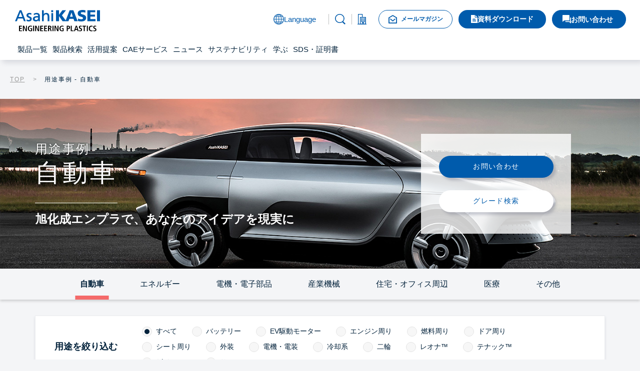

--- FILE ---
content_type: text/html; charset=UTF-8
request_url: https://www.asahi-kasei-plastics.com/case_category/automotive/
body_size: 44249
content:
<!DOCTYPE html>
<html lang="ja">

  <head><link rel="alternate" hreflang="zh-Hans" href="https://www.asahi-kasei-plastics.com/cn/case_category/automotive/"><link rel="alternate" hreflang="zh-Hant" href="https://www.asahi-kasei-plastics.com/tw/case_category/automotive/"><link rel="alternate" hreflang="en" href="https://www.asahi-kasei-plastics.com/en/case_category/automotive/"><link rel="alternate" hreflang="de" href="https://www.asahi-kasei-plastics.com/de/case_category/automotive/"><link rel="alternate" hreflang="ja" href="https://www.asahi-kasei-plastics.com/case_category/automotive/"><link rel="alternate" hreflang="es" href="https://www.asahi-kasei-plastics.com/es/case_category/automotive/"><link rel="alternate" hreflang="vi" href="https://www.asahi-kasei-plastics.com/vi/case_category/automotive/"><link rel="alternate" hreflang="x-default" href="https://www.asahi-kasei-plastics.com/en/case_category/automotive/" data-wovn="true"><script src="https://j.wovn.io/1" data-wovnio="key=ydRT_V&amp;backend=true&amp;currentLang=ja&amp;defaultLang=ja&amp;urlPattern=path&amp;langCodeAliases={&quot;zh-CHS&quot;:&quot;cn&quot;,&quot;zh-CHT&quot;:&quot;tw&quot;,&quot;en&quot;:&quot;en&quot;,&quot;de&quot;:&quot;de&quot;,&quot;es&quot;:&quot;es&quot;,&quot;vi&quot;:&quot;vi&quot;}&amp;debugMode=false&amp;langParamName=wovn" data-wovnio-info="version=WOVN.wp_1.14.0&amp;supportedLangs=[zh-CHS,zh-CHT,en,de,ja,es,vi]&amp;timeout=3"  async></script>
          <!-- www.asahi-kasei-plastics.com に対する OneTrust Cookie 同意通知の始点 -->
      <script type="text/javascript" src="https://cdn-apac.onetrust.com/consent/0ca4c4d1-3c23-4393-94bb-aa1a05847e7c/OtAutoBlock.js"></script>
      <script src="https://cdn-apac.onetrust.com/scripttemplates/otSDKStub.js" type="text/javascript" charset="UTF-8" data-domain-script="0ca4c4d1-3c23-4393-94bb-aa1a05847e7c"></script>
      <script type="text/javascript">
        function OptanonWrapper() {}
      </script>
      <!-- www.asahi-kasei-plastics.com に対する OneTrust Cookie 同意通知の終点 -->
        <!-- Google Tag Manager -->
    <script>
      (function(w, d, s, l, i) {
        w[l] = w[l] || [];
        w[l].push({
          'gtm.start': new Date().getTime(),
          event: 'gtm.js'
        });
        var f = d.getElementsByTagName(s)[0],
          j = d.createElement(s),
          dl = l != 'dataLayer' ? '&l=' + l : '';
        j.async = true;
        j.src =
          'https://www.googletagmanager.com/gtm.js?id=' + i + dl;

        // GTMブロック回避
        j.setAttributeNode(d.createAttribute('data-ot-ignore'));
        f.parentNode.insertBefore(j, f);
      })(window, document, 'script', 'dataLayer', 'GTM-PKV57DF');
    </script>
    <!-- End Google Tag Manager -->

    <meta charset="utf-8">
    <meta http-equiv="X-UA-Compatible" content="IE=edge">
    <meta name="viewport" content="width=device-width, initial-scale=1">
    <link rel=”icon” href=“/favicon.ico”>

    <!-- meta -->
    

    
    	<style>img:is([sizes="auto" i], [sizes^="auto," i]) { contain-intrinsic-size: 3000px 1500px }</style>
	
		<!-- All in One SEO 4.9.0 - aioseo.com -->
		<title>自動車 | 用途事例 | 旭化成 エンプラ総合情報サイト</title>
	<meta name="description" content="旭化成エンプラ製品の自動車 における用途事例をご紹介いたします。各用途の詳細からグレード、特徴をご確認頂けます。ご不明な点がございましたらお問い合わせください。" />
	<meta name="robots" content="max-image-preview:large" />
	<link rel="canonical" href="https://www.asahi-kasei-plastics.com/case_category/automotive/" />
	<meta name="generator" content="All in One SEO (AIOSEO) 4.9.0" />
		<script type="application/ld+json" class="aioseo-schema">
			{"@context":"https:\/\/schema.org","@graph":[{"@type":"BreadcrumbList","@id":"https:\/\/www.asahi-kasei-plastics.com\/case_category\/automotive\/#breadcrumblist","itemListElement":[{"@type":"ListItem","@id":"https:\/\/www.asahi-kasei-plastics.com#listItem","position":1,"name":"\u30db\u30fc\u30e0","item":"https:\/\/www.asahi-kasei-plastics.com","nextItem":{"@type":"ListItem","@id":"https:\/\/www.asahi-kasei-plastics.com\/case_category\/automotive\/#listItem","name":"\u81ea\u52d5\u8eca"}},{"@type":"ListItem","@id":"https:\/\/www.asahi-kasei-plastics.com\/case_category\/automotive\/#listItem","position":2,"name":"\u81ea\u52d5\u8eca","previousItem":{"@type":"ListItem","@id":"https:\/\/www.asahi-kasei-plastics.com#listItem","name":"\u30db\u30fc\u30e0"}}]},{"@type":"CollectionPage","@id":"https:\/\/www.asahi-kasei-plastics.com\/case_category\/automotive\/#collectionpage","url":"https:\/\/www.asahi-kasei-plastics.com\/case_category\/automotive\/","name":"\u81ea\u52d5\u8eca | \u7528\u9014\u4e8b\u4f8b | \u65ed\u5316\u6210 \u30a8\u30f3\u30d7\u30e9\u7dcf\u5408\u60c5\u5831\u30b5\u30a4\u30c8","description":"\u65ed\u5316\u6210\u30a8\u30f3\u30d7\u30e9\u88fd\u54c1\u306e\u81ea\u52d5\u8eca \u306b\u304a\u3051\u308b\u7528\u9014\u4e8b\u4f8b\u3092\u3054\u7d39\u4ecb\u3044\u305f\u3057\u307e\u3059\u3002\u5404\u7528\u9014\u306e\u8a73\u7d30\u304b\u3089\u30b0\u30ec\u30fc\u30c9\u3001\u7279\u5fb4\u3092\u3054\u78ba\u8a8d\u9802\u3051\u307e\u3059\u3002\u3054\u4e0d\u660e\u306a\u70b9\u304c\u3054\u3056\u3044\u307e\u3057\u305f\u3089\u304a\u554f\u3044\u5408\u308f\u305b\u304f\u3060\u3055\u3044\u3002","inLanguage":"ja","isPartOf":{"@id":"https:\/\/www.asahi-kasei-plastics.com\/#website"},"breadcrumb":{"@id":"https:\/\/www.asahi-kasei-plastics.com\/case_category\/automotive\/#breadcrumblist"}},{"@type":"Organization","@id":"https:\/\/www.asahi-kasei-plastics.com\/#organization","name":"\u65ed\u5316\u6210\u682a\u5f0f\u4f1a\u793e - Asahi Kasei","description":"\u65ed\u5316\u6210\u306e\u30a8\u30f3\u30b8\u30cb\u30a2\u30ea\u30f3\u30b0\u30d7\u30e9\u30b9\u30c1\u30c3\u30af\u30fb\u6a5f\u80fd\u6a39\u8102\u88fd\u54c1\u3092\u3054\u7d39\u4ecb\u3044\u305f\u3057\u307e\u3059\u3002\u30dd\u30ea\u30a2\u30bb\u30bf\u30fc\u30eb(POM)\u6a39\u8102\u3001\u30dd\u30ea\u30a2\u30df\u30c9(PA, \u30ca\u30a4\u30ed\u30f3)\u6a39\u8102\u3001\u5909\u6027\u30dd\u30ea\u30d5\u30a7\u30cb\u30ec\u30f3\u30a8\u30fc\u30c6\u30eb(PPE)\u6a39\u8102\u3092\u4e3b\u306b\u53d6\u308a\u6271\u3063\u3066\u304a\u308a\u3001\u6a39\u8102\u306e\u8a2d\u8a08\u53c2\u8003\u60c5\u5831\u3001\u4e8b\u4f8b\u3001\u696d\u754c\u52d5\u5411\u30c8\u30ec\u30f3\u30c9\u7b49\u3092\u304a\u5c4a\u3051\u3057\u307e\u3059\u3002","url":"https:\/\/www.asahi-kasei-plastics.com\/","logo":{"@type":"ImageObject","url":"https:\/\/www.asahi-kasei-plastics.com\/wp-content\/uploads\/2021\/03\/topics_thumb_noimage.png","@id":"https:\/\/www.asahi-kasei-plastics.com\/case_category\/automotive\/#organizationLogo","width":756,"height":514},"image":{"@id":"https:\/\/www.asahi-kasei-plastics.com\/case_category\/automotive\/#organizationLogo"}},{"@type":"WebSite","@id":"https:\/\/www.asahi-kasei-plastics.com\/#website","url":"https:\/\/www.asahi-kasei-plastics.com\/","name":"\u65ed\u5316\u6210 \u30a8\u30f3\u30d7\u30e9\u7dcf\u5408\u60c5\u5831\u30b5\u30a4\u30c8","alternateName":"\u65ed\u5316\u6210 \u30a8\u30f3\u30d7\u30e9\u7dcf\u5408\u60c5\u5831\u30b5\u30a4\u30c8","description":"\u65ed\u5316\u6210\u306e\u30a8\u30f3\u30b8\u30cb\u30a2\u30ea\u30f3\u30b0\u30d7\u30e9\u30b9\u30c1\u30c3\u30af\u30fb\u6a5f\u80fd\u6a39\u8102\u88fd\u54c1\u3092\u3054\u7d39\u4ecb\u3044\u305f\u3057\u307e\u3059\u3002\u30dd\u30ea\u30a2\u30bb\u30bf\u30fc\u30eb(POM)\u6a39\u8102\u3001\u30dd\u30ea\u30a2\u30df\u30c9(PA, \u30ca\u30a4\u30ed\u30f3)\u6a39\u8102\u3001\u5909\u6027\u30dd\u30ea\u30d5\u30a7\u30cb\u30ec\u30f3\u30a8\u30fc\u30c6\u30eb(PPE)\u6a39\u8102\u3092\u4e3b\u306b\u53d6\u308a\u6271\u3063\u3066\u304a\u308a\u3001\u6a39\u8102\u306e\u8a2d\u8a08\u53c2\u8003\u60c5\u5831\u3001\u4e8b\u4f8b\u3001\u696d\u754c\u52d5\u5411\u30c8\u30ec\u30f3\u30c9\u7b49\u3092\u304a\u5c4a\u3051\u3057\u307e\u3059\u3002","inLanguage":"ja","publisher":{"@id":"https:\/\/www.asahi-kasei-plastics.com\/#organization"}}]}
		</script>
		<!-- All in One SEO -->

<script type="text/javascript" id="wpp-js" src="https://www.asahi-kasei-plastics.com/wp-content/plugins/wordpress-popular-posts/assets/js/wpp.min.js?ver=7.3.6" data-sampling="0" data-sampling-rate="100" data-api-url="https://www.asahi-kasei-plastics.com/wp-json/wordpress-popular-posts" data-post-id="0" data-token="38cba19ff8" data-lang="0" data-debug="0"></script>
<link rel="alternate" type="application/rss+xml" title="旭化成 エンプラ総合情報サイト &raquo; 自動車 用途事例カテゴリー のフィード" href="https://www.asahi-kasei-plastics.com/case_category/automotive/feed/" />
<script type="text/javascript">
/* <![CDATA[ */
window._wpemojiSettings = {"baseUrl":"https:\/\/s.w.org\/images\/core\/emoji\/16.0.1\/72x72\/","ext":".png","svgUrl":"https:\/\/s.w.org\/images\/core\/emoji\/16.0.1\/svg\/","svgExt":".svg","source":{"concatemoji":"https:\/\/www.asahi-kasei-plastics.com\/wp-includes\/js\/wp-emoji-release.min.js?ver=6.8.3"}};
/*! This file is auto-generated */
!function(s,n){var o,i,e;function c(e){try{var t={supportTests:e,timestamp:(new Date).valueOf()};sessionStorage.setItem(o,JSON.stringify(t))}catch(e){}}function p(e,t,n){e.clearRect(0,0,e.canvas.width,e.canvas.height),e.fillText(t,0,0);var t=new Uint32Array(e.getImageData(0,0,e.canvas.width,e.canvas.height).data),a=(e.clearRect(0,0,e.canvas.width,e.canvas.height),e.fillText(n,0,0),new Uint32Array(e.getImageData(0,0,e.canvas.width,e.canvas.height).data));return t.every(function(e,t){return e===a[t]})}function u(e,t){e.clearRect(0,0,e.canvas.width,e.canvas.height),e.fillText(t,0,0);for(var n=e.getImageData(16,16,1,1),a=0;a<n.data.length;a++)if(0!==n.data[a])return!1;return!0}function f(e,t,n,a){switch(t){case"flag":return n(e,"\ud83c\udff3\ufe0f\u200d\u26a7\ufe0f","\ud83c\udff3\ufe0f\u200b\u26a7\ufe0f")?!1:!n(e,"\ud83c\udde8\ud83c\uddf6","\ud83c\udde8\u200b\ud83c\uddf6")&&!n(e,"\ud83c\udff4\udb40\udc67\udb40\udc62\udb40\udc65\udb40\udc6e\udb40\udc67\udb40\udc7f","\ud83c\udff4\u200b\udb40\udc67\u200b\udb40\udc62\u200b\udb40\udc65\u200b\udb40\udc6e\u200b\udb40\udc67\u200b\udb40\udc7f");case"emoji":return!a(e,"\ud83e\udedf")}return!1}function g(e,t,n,a){var r="undefined"!=typeof WorkerGlobalScope&&self instanceof WorkerGlobalScope?new OffscreenCanvas(300,150):s.createElement("canvas"),o=r.getContext("2d",{willReadFrequently:!0}),i=(o.textBaseline="top",o.font="600 32px Arial",{});return e.forEach(function(e){i[e]=t(o,e,n,a)}),i}function t(e){var t=s.createElement("script");t.src=e,t.defer=!0,s.head.appendChild(t)}"undefined"!=typeof Promise&&(o="wpEmojiSettingsSupports",i=["flag","emoji"],n.supports={everything:!0,everythingExceptFlag:!0},e=new Promise(function(e){s.addEventListener("DOMContentLoaded",e,{once:!0})}),new Promise(function(t){var n=function(){try{var e=JSON.parse(sessionStorage.getItem(o));if("object"==typeof e&&"number"==typeof e.timestamp&&(new Date).valueOf()<e.timestamp+604800&&"object"==typeof e.supportTests)return e.supportTests}catch(e){}return null}();if(!n){if("undefined"!=typeof Worker&&"undefined"!=typeof OffscreenCanvas&&"undefined"!=typeof URL&&URL.createObjectURL&&"undefined"!=typeof Blob)try{var e="postMessage("+g.toString()+"("+[JSON.stringify(i),f.toString(),p.toString(),u.toString()].join(",")+"));",a=new Blob([e],{type:"text/javascript"}),r=new Worker(URL.createObjectURL(a),{name:"wpTestEmojiSupports"});return void(r.onmessage=function(e){c(n=e.data),r.terminate(),t(n)})}catch(e){}c(n=g(i,f,p,u))}t(n)}).then(function(e){for(var t in e)n.supports[t]=e[t],n.supports.everything=n.supports.everything&&n.supports[t],"flag"!==t&&(n.supports.everythingExceptFlag=n.supports.everythingExceptFlag&&n.supports[t]);n.supports.everythingExceptFlag=n.supports.everythingExceptFlag&&!n.supports.flag,n.DOMReady=!1,n.readyCallback=function(){n.DOMReady=!0}}).then(function(){return e}).then(function(){var e;n.supports.everything||(n.readyCallback(),(e=n.source||{}).concatemoji?t(e.concatemoji):e.wpemoji&&e.twemoji&&(t(e.twemoji),t(e.wpemoji)))}))}((window,document),window._wpemojiSettings);
/* ]]> */
</script>
<style id='wp-emoji-styles-inline-css' type='text/css'>

	img.wp-smiley, img.emoji {
		display: inline !important;
		border: none !important;
		box-shadow: none !important;
		height: 1em !important;
		width: 1em !important;
		margin: 0 0.07em !important;
		vertical-align: -0.1em !important;
		background: none !important;
		padding: 0 !important;
	}
</style>
<style id='classic-theme-styles-inline-css' type='text/css'>
/*! This file is auto-generated */
.wp-block-button__link{color:#fff;background-color:#32373c;border-radius:9999px;box-shadow:none;text-decoration:none;padding:calc(.667em + 2px) calc(1.333em + 2px);font-size:1.125em}.wp-block-file__button{background:#32373c;color:#fff;text-decoration:none}
</style>
<link rel='stylesheet' id='aioseo/css/src/vue/standalone/blocks/table-of-contents/global.scss-css' href='https://www.asahi-kasei-plastics.com/wp-content/plugins/all-in-one-seo-pack/dist/Lite/assets/css/table-of-contents/global.e90f6d47.css?ver=4.9.0' type='text/css' media='all' />
<style id='global-styles-inline-css' type='text/css'>
:root{--wp--preset--aspect-ratio--square: 1;--wp--preset--aspect-ratio--4-3: 4/3;--wp--preset--aspect-ratio--3-4: 3/4;--wp--preset--aspect-ratio--3-2: 3/2;--wp--preset--aspect-ratio--2-3: 2/3;--wp--preset--aspect-ratio--16-9: 16/9;--wp--preset--aspect-ratio--9-16: 9/16;--wp--preset--color--black: #000000;--wp--preset--color--cyan-bluish-gray: #abb8c3;--wp--preset--color--white: #ffffff;--wp--preset--color--pale-pink: #f78da7;--wp--preset--color--vivid-red: #cf2e2e;--wp--preset--color--luminous-vivid-orange: #ff6900;--wp--preset--color--luminous-vivid-amber: #fcb900;--wp--preset--color--light-green-cyan: #7bdcb5;--wp--preset--color--vivid-green-cyan: #00d084;--wp--preset--color--pale-cyan-blue: #8ed1fc;--wp--preset--color--vivid-cyan-blue: #0693e3;--wp--preset--color--vivid-purple: #9b51e0;--wp--preset--gradient--vivid-cyan-blue-to-vivid-purple: linear-gradient(135deg,rgba(6,147,227,1) 0%,rgb(155,81,224) 100%);--wp--preset--gradient--light-green-cyan-to-vivid-green-cyan: linear-gradient(135deg,rgb(122,220,180) 0%,rgb(0,208,130) 100%);--wp--preset--gradient--luminous-vivid-amber-to-luminous-vivid-orange: linear-gradient(135deg,rgba(252,185,0,1) 0%,rgba(255,105,0,1) 100%);--wp--preset--gradient--luminous-vivid-orange-to-vivid-red: linear-gradient(135deg,rgba(255,105,0,1) 0%,rgb(207,46,46) 100%);--wp--preset--gradient--very-light-gray-to-cyan-bluish-gray: linear-gradient(135deg,rgb(238,238,238) 0%,rgb(169,184,195) 100%);--wp--preset--gradient--cool-to-warm-spectrum: linear-gradient(135deg,rgb(74,234,220) 0%,rgb(151,120,209) 20%,rgb(207,42,186) 40%,rgb(238,44,130) 60%,rgb(251,105,98) 80%,rgb(254,248,76) 100%);--wp--preset--gradient--blush-light-purple: linear-gradient(135deg,rgb(255,206,236) 0%,rgb(152,150,240) 100%);--wp--preset--gradient--blush-bordeaux: linear-gradient(135deg,rgb(254,205,165) 0%,rgb(254,45,45) 50%,rgb(107,0,62) 100%);--wp--preset--gradient--luminous-dusk: linear-gradient(135deg,rgb(255,203,112) 0%,rgb(199,81,192) 50%,rgb(65,88,208) 100%);--wp--preset--gradient--pale-ocean: linear-gradient(135deg,rgb(255,245,203) 0%,rgb(182,227,212) 50%,rgb(51,167,181) 100%);--wp--preset--gradient--electric-grass: linear-gradient(135deg,rgb(202,248,128) 0%,rgb(113,206,126) 100%);--wp--preset--gradient--midnight: linear-gradient(135deg,rgb(2,3,129) 0%,rgb(40,116,252) 100%);--wp--preset--font-size--small: 13px;--wp--preset--font-size--medium: 20px;--wp--preset--font-size--large: 36px;--wp--preset--font-size--x-large: 42px;--wp--preset--spacing--20: 0.44rem;--wp--preset--spacing--30: 0.67rem;--wp--preset--spacing--40: 1rem;--wp--preset--spacing--50: 1.5rem;--wp--preset--spacing--60: 2.25rem;--wp--preset--spacing--70: 3.38rem;--wp--preset--spacing--80: 5.06rem;--wp--preset--shadow--natural: 6px 6px 9px rgba(0, 0, 0, 0.2);--wp--preset--shadow--deep: 12px 12px 50px rgba(0, 0, 0, 0.4);--wp--preset--shadow--sharp: 6px 6px 0px rgba(0, 0, 0, 0.2);--wp--preset--shadow--outlined: 6px 6px 0px -3px rgba(255, 255, 255, 1), 6px 6px rgba(0, 0, 0, 1);--wp--preset--shadow--crisp: 6px 6px 0px rgba(0, 0, 0, 1);}:where(.is-layout-flex){gap: 0.5em;}:where(.is-layout-grid){gap: 0.5em;}body .is-layout-flex{display: flex;}.is-layout-flex{flex-wrap: wrap;align-items: center;}.is-layout-flex > :is(*, div){margin: 0;}body .is-layout-grid{display: grid;}.is-layout-grid > :is(*, div){margin: 0;}:where(.wp-block-columns.is-layout-flex){gap: 2em;}:where(.wp-block-columns.is-layout-grid){gap: 2em;}:where(.wp-block-post-template.is-layout-flex){gap: 1.25em;}:where(.wp-block-post-template.is-layout-grid){gap: 1.25em;}.has-black-color{color: var(--wp--preset--color--black) !important;}.has-cyan-bluish-gray-color{color: var(--wp--preset--color--cyan-bluish-gray) !important;}.has-white-color{color: var(--wp--preset--color--white) !important;}.has-pale-pink-color{color: var(--wp--preset--color--pale-pink) !important;}.has-vivid-red-color{color: var(--wp--preset--color--vivid-red) !important;}.has-luminous-vivid-orange-color{color: var(--wp--preset--color--luminous-vivid-orange) !important;}.has-luminous-vivid-amber-color{color: var(--wp--preset--color--luminous-vivid-amber) !important;}.has-light-green-cyan-color{color: var(--wp--preset--color--light-green-cyan) !important;}.has-vivid-green-cyan-color{color: var(--wp--preset--color--vivid-green-cyan) !important;}.has-pale-cyan-blue-color{color: var(--wp--preset--color--pale-cyan-blue) !important;}.has-vivid-cyan-blue-color{color: var(--wp--preset--color--vivid-cyan-blue) !important;}.has-vivid-purple-color{color: var(--wp--preset--color--vivid-purple) !important;}.has-black-background-color{background-color: var(--wp--preset--color--black) !important;}.has-cyan-bluish-gray-background-color{background-color: var(--wp--preset--color--cyan-bluish-gray) !important;}.has-white-background-color{background-color: var(--wp--preset--color--white) !important;}.has-pale-pink-background-color{background-color: var(--wp--preset--color--pale-pink) !important;}.has-vivid-red-background-color{background-color: var(--wp--preset--color--vivid-red) !important;}.has-luminous-vivid-orange-background-color{background-color: var(--wp--preset--color--luminous-vivid-orange) !important;}.has-luminous-vivid-amber-background-color{background-color: var(--wp--preset--color--luminous-vivid-amber) !important;}.has-light-green-cyan-background-color{background-color: var(--wp--preset--color--light-green-cyan) !important;}.has-vivid-green-cyan-background-color{background-color: var(--wp--preset--color--vivid-green-cyan) !important;}.has-pale-cyan-blue-background-color{background-color: var(--wp--preset--color--pale-cyan-blue) !important;}.has-vivid-cyan-blue-background-color{background-color: var(--wp--preset--color--vivid-cyan-blue) !important;}.has-vivid-purple-background-color{background-color: var(--wp--preset--color--vivid-purple) !important;}.has-black-border-color{border-color: var(--wp--preset--color--black) !important;}.has-cyan-bluish-gray-border-color{border-color: var(--wp--preset--color--cyan-bluish-gray) !important;}.has-white-border-color{border-color: var(--wp--preset--color--white) !important;}.has-pale-pink-border-color{border-color: var(--wp--preset--color--pale-pink) !important;}.has-vivid-red-border-color{border-color: var(--wp--preset--color--vivid-red) !important;}.has-luminous-vivid-orange-border-color{border-color: var(--wp--preset--color--luminous-vivid-orange) !important;}.has-luminous-vivid-amber-border-color{border-color: var(--wp--preset--color--luminous-vivid-amber) !important;}.has-light-green-cyan-border-color{border-color: var(--wp--preset--color--light-green-cyan) !important;}.has-vivid-green-cyan-border-color{border-color: var(--wp--preset--color--vivid-green-cyan) !important;}.has-pale-cyan-blue-border-color{border-color: var(--wp--preset--color--pale-cyan-blue) !important;}.has-vivid-cyan-blue-border-color{border-color: var(--wp--preset--color--vivid-cyan-blue) !important;}.has-vivid-purple-border-color{border-color: var(--wp--preset--color--vivid-purple) !important;}.has-vivid-cyan-blue-to-vivid-purple-gradient-background{background: var(--wp--preset--gradient--vivid-cyan-blue-to-vivid-purple) !important;}.has-light-green-cyan-to-vivid-green-cyan-gradient-background{background: var(--wp--preset--gradient--light-green-cyan-to-vivid-green-cyan) !important;}.has-luminous-vivid-amber-to-luminous-vivid-orange-gradient-background{background: var(--wp--preset--gradient--luminous-vivid-amber-to-luminous-vivid-orange) !important;}.has-luminous-vivid-orange-to-vivid-red-gradient-background{background: var(--wp--preset--gradient--luminous-vivid-orange-to-vivid-red) !important;}.has-very-light-gray-to-cyan-bluish-gray-gradient-background{background: var(--wp--preset--gradient--very-light-gray-to-cyan-bluish-gray) !important;}.has-cool-to-warm-spectrum-gradient-background{background: var(--wp--preset--gradient--cool-to-warm-spectrum) !important;}.has-blush-light-purple-gradient-background{background: var(--wp--preset--gradient--blush-light-purple) !important;}.has-blush-bordeaux-gradient-background{background: var(--wp--preset--gradient--blush-bordeaux) !important;}.has-luminous-dusk-gradient-background{background: var(--wp--preset--gradient--luminous-dusk) !important;}.has-pale-ocean-gradient-background{background: var(--wp--preset--gradient--pale-ocean) !important;}.has-electric-grass-gradient-background{background: var(--wp--preset--gradient--electric-grass) !important;}.has-midnight-gradient-background{background: var(--wp--preset--gradient--midnight) !important;}.has-small-font-size{font-size: var(--wp--preset--font-size--small) !important;}.has-medium-font-size{font-size: var(--wp--preset--font-size--medium) !important;}.has-large-font-size{font-size: var(--wp--preset--font-size--large) !important;}.has-x-large-font-size{font-size: var(--wp--preset--font-size--x-large) !important;}
:where(.wp-block-post-template.is-layout-flex){gap: 1.25em;}:where(.wp-block-post-template.is-layout-grid){gap: 1.25em;}
:where(.wp-block-columns.is-layout-flex){gap: 2em;}:where(.wp-block-columns.is-layout-grid){gap: 2em;}
:root :where(.wp-block-pullquote){font-size: 1.5em;line-height: 1.6;}
</style>
<link rel='stylesheet' id='ivory-search-styles-css' href='https://www.asahi-kasei-plastics.com/wp-content/plugins/add-search-to-menu/public/css/ivory-search.min.css?ver=5.5.13' type='text/css' media='all' />
<link rel='stylesheet' id='wordpress-popular-posts-css-css' href='https://www.asahi-kasei-plastics.com/wp-content/plugins/wordpress-popular-posts/assets/css/wpp.css?ver=7.3.6' type='text/css' media='all' />
<script defer type="text/javascript" src="https://www.asahi-kasei-plastics.com/wp-includes/js/jquery/jquery.min.js?ver=3.7.1" id="jquery-core-js"></script>
<link rel="https://api.w.org/" href="https://www.asahi-kasei-plastics.com/wp-json/" /><link rel="alternate" title="JSON" type="application/json" href="https://www.asahi-kasei-plastics.com/wp-json/wp/v2/case_category/12" /><link rel="EditURI" type="application/rsd+xml" title="RSD" href="https://www.asahi-kasei-plastics.com/xmlrpc.php?rsd" />
            <style id="wpp-loading-animation-styles">@-webkit-keyframes bgslide{from{background-position-x:0}to{background-position-x:-200%}}@keyframes bgslide{from{background-position-x:0}to{background-position-x:-200%}}.wpp-widget-block-placeholder,.wpp-shortcode-placeholder{margin:0 auto;width:60px;height:3px;background:#dd3737;background:linear-gradient(90deg,#dd3737 0%,#571313 10%,#dd3737 100%);background-size:200% auto;border-radius:3px;-webkit-animation:bgslide 1s infinite linear;animation:bgslide 1s infinite linear}</style>
            
    <!-- css -->
    <link rel="preload" href="https://www.asahi-kasei-plastics.com/wp-content/themes/asahi-kasei-plastics/assets/fonts/NotoSansJP-VariableFont_wght.ttf" as="font" type="font/ttf" crossorigin>
    <link rel="preload" href="https://www.asahi-kasei-plastics.com/wp-content/themes/asahi-kasei-plastics/assets/fonts/NotoSansSC-VariableFont_wght.ttf" as="font" type="font/ttf" crossorigin>
    <style>
      @font-face {
        font-family: "Noto Sans JP";
        src: url("https://www.asahi-kasei-plastics.com/wp-content/themes/asahi-kasei-plastics/assets/fonts/NotoSansJP-VariableFont_wght.ttf") format("truetype");
        font-weight: 100 900;
        font-display: swap;
      }

      @font-face {
        font-family: "Noto Sans SC";
        src: url("https://www.asahi-kasei-plastics.com/wp-content/themes/asahi-kasei-plastics/assets/fonts/NotoSansSC-VariableFont_wght.ttf") format("truetype");
        font-weight: 100 900;
        font-display: swap;
      }
    </style>

    <link href="https://www.asahi-kasei-plastics.com/wp-content/themes/asahi-kasei-plastics/assets/css/styles.css?v251225" rel="stylesheet">
        
    
    <!-- 検索キーワードリスト -->
    <script>
      const suggestJsonFile = "https://www.asahi-kasei-plastics.com/wp-content/themes/asahi-kasei-plastics/assets/json/suggest.json";
    </script>

    <link rel="preload" as="image" href="https://www.asahi-kasei-plastics.com/wp-content/themes/asahi-kasei-plastics/assets/img/home/bg_mv.jpg" fetchpriority="high">



  </head>

  <body class="archive tax-case_category term-automotive term-12 wp-theme-asahi-kasei-plastics asahi-kasei-plastics">
    <!-- Google Tag Manager (noscript) -->
    <noscript><iframe src="https://www.googletagmanager.com/ns.html?id=GTM-PKV57DF" height="0" width="0" style="display:none;visibility:hidden"></iframe></noscript>

    <!-- End Google Tag Manager (noscript) -->

    <div class="l-body">

              <header class="l-header">
          <div class="l-header__fix">

            <div class="p-hd ">
              <div class="p-hd__logo">
                                  <p class="hd-logo__txt"><a href="/" class="u-over"><img src="https://www.asahi-kasei-plastics.com/wp-content/themes/asahi-kasei-plastics/assets/img/hd/logo.svg?v251225" alt="AsahiKASEI"></a>
                  </p>
                              </div>

                              <nav class="p-hd__nav">
                  <ul>
                                            <li class="">
                                                    <a href="/products/"
                            class="js-openHdChild u-over gnavi-products"
                            data-template="products">
                            製品一覧                          </a>

                        </li>
                                            <li class="">
                                                    <a href="javascript:void(0)"
                            class="js-openHdChild u-over gnavi-case"
                            data-template="case">
                            製品検索                          </a>

                        </li>
                                            <li class="">
                                                    <a href="/trend/"
                            class="js-openHdChild u-over gnavi-trend"
                            data-template="trend">
                            活用提案                          </a>

                        </li>
                                            <li class="">
                                                    <a href="/cae-service/"
                            class="js-openHdChild u-over gnavi-technology"
                            data-template="technology">
                            CAEサービス                          </a>

                        </li>
                                            <li class="">
                                                    <a href="/topics/"
                            class="js-openHdChild u-over gnavi-topics"
                            data-template="topics">
                            ニュース                          </a>

                        </li>
                                            <li class="">
                                                    <a href="/sustainability/"
                            class="js-openHdChild u-over gnavi-sustainability"
                            data-template="sustainability">
                            サステナビリティ                          </a>

                        </li>
                                            <li class="">
                                                    <a href="javascript:void(0)"
                            class="js-openHdChild u-over gnavi-learn"
                            data-template="learn">
                            学ぶ                          </a>

                        </li>
                                            <li class="">
                                                    <a href="javascript:void(0)"
                            class="js-openHdChild u-over gnavi-sds"
                            data-template="sds">
                            SDS・証明書                          </a>

                        </li>
                                            <li class="u-langJpHide u-langZh-hans_hantHide">
                                                    <a href="/profile/"
                            class="js-openHdChild u-over gnavi-about"
                            data-template="about">
                            About Us                          </a>

                        </li>
                    
                  </ul>
                </nav>
                <nav class="p-hd__subNav">
                  <ul>
                    <li class="-lang is-lang">
                      <p class="u-over -langButton">
                        <img src="https://www.asahi-kasei-plastics.com/wp-content/themes/asahi-kasei-plastics/assets/img/hd/icon-lang.png?v251225" alt="">
                        <img class="-hov" src="https://www.asahi-kasei-plastics.com/wp-content/themes/asahi-kasei-plastics/assets/img/hd/icon-lang_w.png" alt="">
                        Language
                      </p>

                                            <div class="h-nav-lang">
                        <p class="active"><a href="/case_category/automotive/">日本語</a></p>
                        <p ><a href="/en/case_category/automotive/">English</a></p>
                        <p ><a href="/cn/case_category/automotive/">简体中文</a></p>
                        <p ><a href="/de/case_category/automotive/">Deutsch</a></p>
                        <p ><a href="/es/case_category/automotive/">Español</a></p>
                                                <p ><a href="/vi/case_category/automotive/">Tiếng Việt</a></p>
                      </div>
                    </li>
                    <li class="-search u-pc">
                      <div class="p-hd__subNavSearch">
                        
<form role="search" method="get" id="searchform" class="searchform" action="https://www.asahi-kasei-plastics.com/">
	<div>
		<input class="autocompleteSearch" type="text" value="" name="s" id="s" placeholder="キーワードを入力してください" autocomplete="off" />
	</div>
<input type="hidden" name="id" value="797" /></form>                      </div>
                    </li>
                    <li class="-profile u-pc"><a href="/profile/" class="u-over"><img src="https://www.asahi-kasei-plastics.com/wp-content/themes/asahi-kasei-plastics/assets/img/hd/icon-profile.svg" alt=""></a></li>
                    <li class="-mail"><a class="u-over" href="/mail/" target="_blank" rel="noopener"><img src="https://www.asahi-kasei-plastics.com/wp-content/themes/asahi-kasei-plastics/assets/img/hd/icon-mail.png?v251225" alt=""><span>メールマガジン</span></a></li>
                    <li class="-download"><a href="/download/" class="u-over">資料ダウンロード</a></li>
                    <li class="-contact"><a class="u-over" href="/contact/" target="_blank" rel="noopener noreferrer"><img class="u-pcHide" src="https://www.asahi-kasei-plastics.com/wp-content/themes/asahi-kasei-plastics/assets/img/hd/icon-contact-sp.png?v251225" alt=""><span>お問い合わせ</span></a></li>
                  </ul>
                </nav>
              
            </div><!-- p-hd -->

                            <div class="p-hdChild js-openHdChild" data-template="products">
                  <div class="p-hdChild__inner">
                    <div class="p-hdChild__inner2">
                      
  <!-- $_ENV['WOVN_TARGET_LANG']：ja -->
  <div class="p-hdChild__container">
    <div class="p-hdChild__titleBlock">
      <dl>
        <dt class="p-hdChild__title">
                      <a class="u-over" href="/products/">製品一覧</a>
                  </dt>
        <dd class="p-hdChild__lead">旭化成のエンプラ製品のラインナップをご紹介いたします。</dd>
        <dd>
          <p class="c-btn -gn -noArrow p-hdChild__btn"><a class="p-hdChild__contactLink" href="/contact/" target="_blank" rel="noopener noreferrer">お問い合わせ</a></p>
        </dd>
      </dl>
    </div>
    <nav class="p-hdChild__navBlock -products">
      <div class="p-hdChild__navInner">
        <ul class="p-hdChild__navList">
                      <li class="p-hdChild__navItem "><a  href="https://www.asahi-kasei-plastics.com/products/leona/" class="">レオナ™</a></li>
                      <li class="p-hdChild__navItem "><a  href="https://www.asahi-kasei-plastics.com/products/tenac/" class="">テナック™</a></li>
                      <li class="p-hdChild__navItem "><a  href="https://www.asahi-kasei-plastics.com/products/xyron/" class="">ザイロン™</a></li>
                      <li class="p-hdChild__navItem u-langJpHide"><a  href="https://www.asahi-kasei-plastics.com/products/thermylon/" class="">Thermylon®</a></li>
                      <li class="p-hdChild__navItem u-langJpHide"><a  href="https://www.asahi-kasei-plastics.com/products/thermylene/" class="">Thermylene®</a></li>
                      <li class="p-hdChild__navItem "><a  href="https://www.asahi-kasei-plastics.com/products/sunforce/" class="">サンフォース®</a></li>
                      <li class="p-hdChild__navItem "><a  href="https://www.asahi-kasei-plastics.com/products/glass-fiber/" class="">レンセン™</a></li>
                </ul>
      <ul class="p-hdChild__navList">            <li class="p-hdChild__navItem "><a  href="https://www.asahi-kasei-plastics.com/products/ud/" class="">UDテープ</a></li>
                      <li class="p-hdChild__navItem "><a  href="https://www.asahi-kasei-plastics.com/products/cnf/" class="">CNF強化熱可塑性樹脂</a></li>
                      <li class="p-hdChild__navItem u-langJpHide"><a  target="_blank" rel="noreferrer noopener" href="https://www.asaclean.com/" class=" -blank">ASACLEAN®</a></li>
                  </ul>
      </div>
      <div class="p-hdChild__navInner">
        <p class="p-hdChild__title">
          <a class="u-over" href="/case_category/automotive/">用途事例</a>
          <a class="u-over u-mt20" href="/technical-support/">技術サポート</a>
        </p>
      </div>
    </nav>
  </div>

                    </div>
                  </div>
                </div>
                            <div class="p-hdChild js-openHdChild" data-template="case">
                  <div class="p-hdChild__inner">
                    <div class="p-hdChild__inner2">
                      
  <div class="p-hdChild__container">
    <div class="p-hdChild__titleBlock">
      <dl>
        <dt class="p-hdChild__title">
          製品検索        </dt>
        <dd class="p-hdChild__lead">物性・用途からご希望の製品やグレードを検索いただけます。</dd>
        <dd>
          <p class="c-btn -gn -noArrow p-hdChild__btn"><a class="p-hdChild__contactLink" href="/contact/" target="_blank" rel="noopener noreferrer">お問い合わせ</a></p>
        </dd>
      </dl>
    </div>
    <nav class="p-hdChild__navBlock -case">
      <div class="p-hdChild__navInner">
        <p class="p-hdChild__title"><a class="u-over" href="/products/gradesearch/">グレード検索</a></p>
        <ul class="p-hdChild__navList">
          <li class="p-hdChild__navItem"><a href="/products/gradesearch/">素材から探す</a></li>
          <li class="p-hdChild__navItem"><a href="/products/gradesearch/?mode=case">用途から探す</a></li>
        </ul>
      </div>
      <div class="p-hdChild__navInner">
        <p class="p-hdChild__title"><a class="u-over" href="/grade/">ULイエローカード検索</a></p>
      </div>

    </nav>
  </div>

                    </div>
                  </div>
                </div>
                            <div class="p-hdChild js-openHdChild" data-template="trend">
                  <div class="p-hdChild__inner">
                    <div class="p-hdChild__inner2">
                      
  <div class="p-hdChild__container">
    <div class="p-hdChild__titleBlock">
      <dl>
        <dt class="p-hdChild__title">
                      <a class="u-over" href="/trend/">活用提案</a>
                  </dt>
        <dd class="p-hdChild__lead">近年トレンドとなっている業界や分野でご使用いただける素材・技術をご紹介いたします。</dd>
        <dd>
          <p class="c-btn -gn -noArrow p-hdChild__btn"><a class="p-hdChild__contactLink" href="/contact/" target="_blank" rel="noopener noreferrer">お問い合わせ</a></p>
        </dd>
      </dl>
    </div>
    <nav class="p-hdChild__navBlock -trend">
      <div class="p-hdChild__navInner">
        <p class="p-hdChild__title"><a href="/trend/#sec_market">マーケット</a></p>
        <nav class="p-hdChild__navSubBlock">
          <ul class="p-hdChild__navList">
                          <li class="p-hdChild__navItem c-accordion" data-accordion_group="gnav_trend">
                <div class="c-accordion__head">
                  <p class="c-accordion__cross">自動車</p>
                </div>
                <div class="c-accordion__body p-hdChild__navItemBody">
                  <ul class="p-hdChild__navList -subList">
                                            <li class="p-hdChild__navItem"><a href="https://www.asahi-kasei-plastics.com/trend/adas-03/">車載ミリ波レーダーアンテナ</a></li>
                                            <li class="p-hdChild__navItem"><a href="https://www.asahi-kasei-plastics.com/trend/adas-01/">車載カメラ・HUD</a></li>
                                            <li class="p-hdChild__navItem"><a href="https://www.asahi-kasei-plastics.com/trend/adas-02/">車載ミリ波レーダーレドーム<br>（カバー）</a></li>
                                            <li class="p-hdChild__navItem"><a href="https://www.asahi-kasei-plastics.com/trend/tms/">BEV熱マネ</a></li>
                                            <li class="p-hdChild__navItem"><a href="https://www.asahi-kasei-plastics.com/trend/connector/">コネクタ</a></li>
                                            <li class="p-hdChild__navItem"><a href="https://www.asahi-kasei-plastics.com/trend/battery-01/">車載バッテリー</a></li>
                                            <li class="p-hdChild__navItem"><a href="https://www.asahi-kasei-plastics.com/trend/fuel-cell-01/">燃料電池</a></li>
                                      </ul>
                </div>
              </li>
                          <li class="p-hdChild__navItem c-accordion" data-accordion_group="gnav_trend">
                <div class="c-accordion__head">
                  <p class="c-accordion__cross">電機・電子部品</p>
                </div>
                <div class="c-accordion__body p-hdChild__navItemBody">
                  <ul class="p-hdChild__navList -subList">
                                            <li class="p-hdChild__navItem"><a href="https://www.asahi-kasei-plastics.com/trend/energy-saving-thermal-insulation/">電化製品の省エネ</a></li>
                                            <li class="p-hdChild__navItem"><a href="https://www.asahi-kasei-plastics.com/trend/thermomgmt-in-electronic-devices/">電子機器の熱対策</a></li>
                                            <li class="p-hdChild__navItem"><a href="https://www.asahi-kasei-plastics.com/trend/ion-migration/">イオンマイグレーション</a></li>
                                            <li class="p-hdChild__navItem"><a href="https://www.asahi-kasei-plastics.com/trend/connector/">コネクタ</a></li>
                                            <li class="p-hdChild__navItem"><a href="https://www.asahi-kasei-plastics.com/trend/robot/">ロボット</a></li>
                                      </ul>
                </div>
              </li>
                          <li class="p-hdChild__navItem c-accordion" data-accordion_group="gnav_trend">
                <div class="c-accordion__head">
                  <p class="c-accordion__cross">住宅・オフィス</p>
                </div>
                <div class="c-accordion__body p-hdChild__navItemBody">
                  <ul class="p-hdChild__navList -subList">
                                            <li class="p-hdChild__navItem"><a href="https://www.asahi-kasei-plastics.com/trend/printer/">OA機器</a></li>
                                            <li class="p-hdChild__navItem"><a href="https://www.asahi-kasei-plastics.com/trend/water-supply-and-drainage/">給排水設備</a></li>
                                      </ul>
                </div>
              </li>
                          <li class="p-hdChild__navItem c-accordion" data-accordion_group="gnav_trend">
                <div class="c-accordion__head">
                  <p class="c-accordion__cross">産業機械</p>
                </div>
                <div class="c-accordion__body p-hdChild__navItemBody">
                  <ul class="p-hdChild__navList -subList">
                                            <li class="p-hdChild__navItem"><a href="https://www.asahi-kasei-plastics.com/trend/drone/">ドローン（UAV）</a></li>
                                            <li class="p-hdChild__navItem"><a href="https://www.asahi-kasei-plastics.com/trend/connector/">コネクタ</a></li>
                                            <li class="p-hdChild__navItem"><a href="https://www.asahi-kasei-plastics.com/trend/robot/">ロボット</a></li>
                                      </ul>
                </div>
              </li>
                  </ul>
      <ul class="p-hdChild__navList">              <li class="p-hdChild__navItem c-accordion" data-accordion_group="gnav_trend">
                <div class="c-accordion__head">
                  <p class="c-accordion__cross">5G</p>
                </div>
                <div class="c-accordion__body p-hdChild__navItemBody">
                  <ul class="p-hdChild__navList -subList">
                                            <li class="p-hdChild__navItem"><a href="https://www.asahi-kasei-plastics.com/trend/5g-01/">5G基地局</a></li>
                                            <li class="p-hdChild__navItem"><a href="https://www.asahi-kasei-plastics.com/trend/5g-02/">5Gスマートフォン</a></li>
                                      </ul>
                </div>
              </li>
                          <li class="p-hdChild__navItem c-accordion" data-accordion_group="gnav_trend">
                <div class="c-accordion__head">
                  <p class="c-accordion__cross">エネルギー・インフラ</p>
                </div>
                <div class="c-accordion__body p-hdChild__navItemBody">
                  <ul class="p-hdChild__navList -subList">
                                            <li class="p-hdChild__navItem"><a href="https://www.asahi-kasei-plastics.com/trend/battery-02/">民生用・定置用蓄電池</a></li>
                                            <li class="p-hdChild__navItem"><a href="https://www.asahi-kasei-plastics.com/trend/photovoltaics/">太陽光発電</a></li>
                                            <li class="p-hdChild__navItem"><a href="https://www.asahi-kasei-plastics.com/trend/fuel-cell-01/">燃料電池</a></li>
                                            <li class="p-hdChild__navItem"><a href="https://www.asahi-kasei-plastics.com/trend/railway-01/">鉄道</a></li>
                                      </ul>
                </div>
              </li>
                          <li class="p-hdChild__navItem c-accordion" data-accordion_group="gnav_trend">
                <div class="c-accordion__head">
                  <p class="c-accordion__cross">医療</p>
                </div>
                <div class="c-accordion__body p-hdChild__navItemBody">
                  <ul class="p-hdChild__navList -subList">
                                            <li class="p-hdChild__navItem"><a href="https://www.asahi-kasei-plastics.com/trend/pom-medical/">医療機器向けPOM樹脂</a></li>
                                      </ul>
                </div>
              </li>
                      </ul>
        </nav>
      </div>

      <div class="p-hdChild__navInner">
        <p class="p-hdChild__title"><a href="/trend/#sec_technology">テクノロジー</a></p>
        <ul class="p-hdChild__navList -subList">
                        <li class="p-hdChild__navItem"><a href="https://www.asahi-kasei-plastics.com/trend/metal-replacement/">金属樹脂化</a></li>
                        <li class="p-hdChild__navItem"><a href="https://www.asahi-kasei-plastics.com/trend/laser-marking-01/">レーザーマーキング</a></li>
                        <li class="p-hdChild__navItem"><a href="https://www.asahi-kasei-plastics.com/trend/powder-injection-molding-01/">粉末射出成形(PIM)</a></li>
                        <li class="p-hdChild__navItem"><a href="https://www.asahi-kasei-plastics.com/trend/laser-welding-01/">レーザー溶着</a></li>
                  </ul>
      </div>
      <div class="p-hdChild__navInner">
        <p class="p-hdChild__title"><a class="u-over" href="/case_category/automotive/">用途事例</a></p>
      </div>
    </nav>
  </div>

                    </div>
                  </div>
                </div>
                            <div class="p-hdChild js-openHdChild" data-template="technology">
                  <div class="p-hdChild__inner">
                    <div class="p-hdChild__inner2">
                      
  <div class="p-hdChild__container">
    <div class="p-hdChild__titleBlock">
      <dl>
        <dt class="p-hdChild__title">
                                <a class="u-over" href="/cae-service/">CAEサービス</a>
                  </dt>
        <dd class="p-hdChild__lead">部品設計の最適化と問題解決を支援する、樹脂の専門知識を活かしたCAEサービスをご紹介いたします。</dd>
        <dd>
          <p class="c-btn -gn -noArrow p-hdChild__btn"><a class="p-hdChild__contactLink" href="/contact/?product=13" target="_blank" rel="noopener noreferrer">お問い合わせ</a></p>
        </dd>
      </dl>
    </div>
    <nav class="p-hdChild__navBlock -technology">
      <div class="p-hdChild__navInner">
        <ul class="p-hdChild__navList">
          <li class="p-hdChild__navItem">
            <a href="/technology/">CAE解析技術</a>
          </li>
          <li class="p-hdChild__navItem">
            <a href="/cae-example/">CAE解析事例</a>
          </li>
        </ul>
      </div>

      <div class="p-hdChild__navInner">
        <ul class="p-hdChild__navList">
          <li class="p-hdChild__navItem">
            <a href="/technology/#simulation">簡易シミュレーション</a>
            <ul class="p-hdChild__navList -subList">
                              <li class="p-hdChild__navItem"><a href="https://www.asahi-kasei-plastics.com/simulation/beam-calculator/">梁のたわみ量と曲げ応力計算</a></li>
                              <li class="p-hdChild__navItem"><a href="https://www.asahi-kasei-plastics.com/simulation/composite-stiffness/">複合材料の曲げ剛性計算</a></li>
                              <li class="p-hdChild__navItem"><a href="https://www.asahi-kasei-plastics.com/simulation/static-fea/">簡易構造解析</a></li>
                          </ul>
          </li>
        </ul>
      </div>
      <div class="p-hdChild__navInner">
        <p class="p-hdChild__title"><a class="u-over" href="/knowledge-cae/">CAE解析の基礎知識</a></p>
      </div>
    </nav>
  </div>

                    </div>
                  </div>
                </div>
                            <div class="p-hdChild js-openHdChild" data-template="topics">
                  <div class="p-hdChild__inner">
                    <div class="p-hdChild__inner2">
                        <div class="p-hdChild__container">
    <div class="p-hdChild__titleBlock">
      <dl>
        <dt class="p-hdChild__title">
                      <a class="u-over" href="/topics/">ニュース</a>
                  </dt>
        <dd class="p-hdChild__lead">旭化成のエンプラ製品に関するトピックスや展示会情報についてご紹介いたします。</dd>
        <dd>
          <p class="c-btn -gn -noArrow p-hdChild__btn"><a class="p-hdChild__contactLink" href="/contact/" target="_blank" rel="noopener noreferrer">お問い合わせ</a></p>
        </dd>
      </dl>
    </div>
    <nav class="p-hdChild__navBlock -topics">
      <ul class="p-hdChild__navList">
                  <li class="p-hdChild__navItem ">
            <a href="https://www.asahi-kasei-plastics.com/topics_category/info/">プレスリリース</a>
          </li>

                  <li class="p-hdChild__navItem ">
            <a href="https://www.asahi-kasei-plastics.com/topics_category/exhibition/">展示会情報</a>
          </li>

                  <li class="p-hdChild__navItem u-langJp">
            <a href="https://www.asahi-kasei-plastics.com/topics_category/webinar/">ウェビナー</a>
          </li>

              </ul>
      <ul class="p-hdChild__navList">          <li class="p-hdChild__navItem ">
            <a href="https://www.asahi-kasei-plastics.com/topics_category/technology/">技術・製品紹介</a>
          </li>

                  <li class="p-hdChild__navItem ">
            <a href="https://www.asahi-kasei-plastics.com/topics_category/case/">インタビュー</a>
          </li>

                  <li class="p-hdChild__navItem u-langJp">
            <a href="https://www.asahi-kasei-plastics.com/topics_category/media/">業界コラム</a>
          </li>

              </ul>
    </nav>
  </div>

                    </div>
                  </div>
                </div>
                            <div class="p-hdChild js-openHdChild" data-template="sustainability">
                  <div class="p-hdChild__inner">
                    <div class="p-hdChild__inner2">
                      
  <div class="p-hdChild__container">
    <div class="p-hdChild__titleBlock">
      <dl>
        <dt class="p-hdChild__title">
                      <a class="u-over" href="/sustainability/">サステナビリティ</a>
                  </dt>
        <dd class="p-hdChild__lead">旭化成のエンプラ事業における資源循環の実現に向けた取り組みをご紹介いたします。</dd>
        <dd>
          <p class="c-btn -gn -noArrow p-hdChild__btn"><a class="p-hdChild__contactLink" href="/contact/" target="_blank" rel="noopener noreferrer">お問い合わせ</a></p>
        </dd>
      </dl>
    </div>
    <nav class="p-hdChild__navBlock -sustainability">
      <div class="p-hdChild__navInner">
        <ul class="p-hdChild__navList">
                      <li class="p-hdChild__navItem"><a href="https://www.asahi-kasei-plastics.com/sustainability/01-biomass/">素材を製造する</a></li>
                      <li class="p-hdChild__navItem"><a href="https://www.asahi-kasei-plastics.com/sustainability/02-manufacturing/">製品を製造する</a></li>
                      <li class="p-hdChild__navItem"><a href="https://www.asahi-kasei-plastics.com/sustainability/03-using/">製品を使う</a></li>
                </ul>
      <ul class="p-hdChild__navList">            <li class="p-hdChild__navItem"><a href="https://www.asahi-kasei-plastics.com/sustainability/05-recycle/">リサイクルする</a></li>
                      <li class="p-hdChild__navItem"><a href="https://www.asahi-kasei-plastics.com/sustainability/04-trace/">廃棄・回収・分別する</a></li>
                      <li class="p-hdChild__navItem"><a href="https://www.asahi-kasei-plastics.com/sustainability/06-cfp/">カーボンフットプリント（CFP）を算定する</a></li>
                  </ul>
      </div>

      <div class="p-hdChild__navInner">
        <p class="p-hdChild__title"><a class="u-over" href="/knowledge-sustainability/">サステナ基礎知識</a></p>
      </div>
    </nav>
  </div>

                    </div>
                  </div>
                </div>
                            <div class="p-hdChild js-openHdChild" data-template="learn">
                  <div class="p-hdChild__inner">
                    <div class="p-hdChild__inner2">
                      
  <div class="p-hdChild__container">
    <div class="p-hdChild__titleBlock">
      <dl>
        <dt class="p-hdChild__title">
          学ぶ        </dt>
        <dd class="p-hdChild__lead">エンプラ・CAEの基礎知識やエンプラ業界の最新情報についてご紹介いたします。</dd>
        <dd>
          <p class="c-btn -gn -noArrow p-hdChild__btn"><a class="p-hdChild__contactLink" href="/contact/" target="_blank" rel="noopener noreferrer">お問い合わせ</a></p>
        </dd>
      </dl>
    </div>
    <nav class="p-hdChild__navBlock -learn">
      <ul class="p-hdChild__navList">
        <li class="p-hdChild__navItem"><a href="/column/">エンプラ基礎知識</a></li>
        <li class="p-hdChild__navItem"><a href="/knowledge-cae/">CAE解析の基礎知識</a></li>
        <li class="p-hdChild__navItem"><a href="/knowledge-sustainability/">サステナ基礎知識</a></li>
      </ul>
      <ul class="p-hdChild__navList">
        <li class="p-hdChild__navItem u-langJp"><a href="/topics_category/media/">業界コラム</a></li>
      </ul>
    </nav>
  </div>

                    </div>
                  </div>
                </div>
                            <div class="p-hdChild js-openHdChild" data-template="sds">
                  <div class="p-hdChild__inner">
                    <div class="p-hdChild__inner2">
                      
  <div class="p-hdChild__container -sds">
    <div class="p-hdChild__titleBlock">
      <dl>
        <dt class="p-hdChild__title">
          SDS・証明書        </dt>
        <dd class="p-hdChild__lead">SDS・各種化学物質調査をダウンロードいただけます。</dd>
        <dd>
          <p class="c-btn -gn -noArrow p-hdChild__btn"><a class="p-hdChild__contactLink" href="/contact/" target="_blank" rel="noopener noreferrer">お問い合わせ</a></p>
        </dd>
      </dl>
    </div>
    <nav class="p-hdChild__navBlock -sds">
      <ul class="p-hdChild__navList">
                  <li class="p-hdChild__navItem "><a href="https://www.asahi-kasei-plastics.com/download/sds/">SDS</a></li>
                  <li class="p-hdChild__navItem u-langJp"><a href="https://www.asahi-kasei-plastics.com/download/parameter-sheet/">該非判定書</a></li>
                  <li class="p-hdChild__navItem "><a href="https://www.asahi-kasei-plastics.com/download/rohs/">RoHS</a></li>
                  <li class="p-hdChild__navItem "><a href="https://www.asahi-kasei-plastics.com/download/pops/">POPs</a></li>
                  <li class="p-hdChild__navItem "><a href="https://www.asahi-kasei-plastics.com/iso-iatf/">ISO/IATF認証取得状況</a></li>
              </ul>
    </nav>
    <div class="p-hdChild__sdsBlock">
      <p>SDS・各種化学物質調査のお問い合わせは
お取引商社様経由など
購入ルートに沿ってのご依頼をお願いしております。<br>
ご了承とご協力のほどお願いいたします。</p>
    </div>
  </div>

                    </div>
                  </div>
                </div>
                            <div class="p-hdChild js-openHdChild" data-template="about">
                  <div class="p-hdChild__inner">
                    <div class="p-hdChild__inner2">
                      
  <div class="p-hdChild__container">
    <div class="p-hdChild__titleBlock">
      <dl>
        <dt class="p-hdChild__title">
                      <a class="u-over" href="/profile/">About Us</a>
                  </dt>
        <dd class="p-hdChild__lead">Here is an overview of Asahi Kasei’s engineering business locations and career opportunities.</dd>
        <dd>
          <p class="c-btn -gn -noArrow p-hdChild__btn"><a class="p-hdChild__contactLink" href="/contact/" target="_blank" rel="noopener noreferrer">お問い合わせ</a></p>
        </dd>
      </dl>
    </div>
    <nav class="p-hdChild__navBlock -case">
      <div class="p-hdChild__navInner">
        <p class="p-hdChild__title"><a class="u-over" href="/careers/">Careers</a></p>
      </div>

    </nav>
  </div>

                    </div>
                  </div>
                </div>
            
                          <div class="p-hd__spMenu">
                <a href="javascript:void(0);"><span></span><span></span><span></span></a>
              </div>
            
            <div class="p-spNav">
              <div class="p-spNav__inner">
                <nav class="p-spNav__subNav">
                  <ul>
                    <li class="-contact">
                      <div class="c-btn">
                        <a href="/contact/" target="_blank" rel="noopener noreferrer">お問い合わせ</a>
                      </div>
                    </li>
                    <li class="-download">
                      <div class="c-btn">
                        <a href="/download/">資料ダウンロード</a>
                      </div>
                    </li>
                    <li class="-search">
                      <div class="p-hd__subNavSearch">
                        
<form role="search" method="get" id="searchform" class="searchform" action="https://www.asahi-kasei-plastics.com/">
	<div>
		<input class="autocompleteSearch" type="text" value="" name="s" id="s" placeholder="キーワードを入力してください" autocomplete="off" />
	</div>
<input type="hidden" name="id" value="797" /></form>                      </div>
                    </li>
                  </ul>
                </nav>

                <nav class="p-spNav__nav">
                  <ul class="p-spNav__nav1st">
                                            <li class="">
                                                      <a class="-parent" href="javascript:void(0);">製品一覧</a>
                            <ul class="p-spNav__nav2nd">
                                    <li class="p-spNav__nav1stItem"><a href="/products/">製品一覧</a></li>
    <li>
    <ul class="p-spNav__nav3rd u-spBlock">
              <li class=""><a href="https://www.asahi-kasei-plastics.com/products/leona/" class="" ><span>レオナ™</span></a></li>
              <li class=""><a href="https://www.asahi-kasei-plastics.com/products/tenac/" class="" ><span>テナック™</span></a></li>
              <li class=""><a href="https://www.asahi-kasei-plastics.com/products/xyron/" class="" ><span>ザイロン™</span></a></li>
              <li class="u-langJpHide"><a href="https://www.asahi-kasei-plastics.com/products/thermylon/" class="" ><span>Thermylon®</span></a></li>
              <li class="u-langJpHide"><a href="https://www.asahi-kasei-plastics.com/products/thermylene/" class="" ><span>Thermylene®</span></a></li>
              <li class=""><a href="https://www.asahi-kasei-plastics.com/products/sunforce/" class="" ><span>サンフォース®</span></a></li>
              <li class=""><a href="https://www.asahi-kasei-plastics.com/products/glass-fiber/" class="" ><span>レンセン™</span></a></li>
              <li class=""><a href="https://www.asahi-kasei-plastics.com/products/ud/" class="" ><span>UDテープ</span></a></li>
              <li class=""><a href="https://www.asahi-kasei-plastics.com/products/cnf/" class="" ><span>CNF強化熱可塑性樹脂</span></a></li>
              <li class="u-langJpHide"><a href="https://www.asaclean.com/" class=" -blank"  target="_blank" rel="noreferrer noopener"><span>ASACLEAN®</span></a></li>
          </ul>
  </li>
  <li class="p-spNav__nav1stItem">
    <a href="/case_category/automotive/">用途事例</a>
    <a href="/technical-support/">技術サポート</a>
  </li>

                            </ul>
                                                  </li>
                                            <li class="">
                                                      <a class="-parent" href="javascript:void(0);">製品検索</a>
                            <ul class="p-spNav__nav2nd">
                              
      <li class="p-spNav__nav1stItem"><a href="https://www.asahi-kasei-plastics.com/grade/"><span>UL イエローカード検索</span></a></li>
      <li class="p-spNav__nav1stItem"><a href="https://www.asahi-kasei-plastics.com/products/gradesearch-test/"><span>グレード検索_TEST</span></a></li>
      <li class="p-spNav__nav1stItem"><a href="https://www.asahi-kasei-plastics.com/products/gradesearch/"><span>グレード検索</span></a></li>
  

                            </ul>
                                                  </li>
                                            <li class="">
                                                      <a class="-parent" href="javascript:void(0);">活用提案</a>
                            <ul class="p-spNav__nav2nd">
                                    <li class="p-spNav__nav1stItem"><a href="/trend/">活用提案</a></li>
    <li>
    <a class="-parent -trend" href="javascript:void(0);">マーケット</a>
    <ul class="p-spNav__nav3rd">
              <li><a href="/trend/?category=automotive">自動車</a></li>
              <li><a href="/trend/?category=electrical-and-electronics">電機・電子部品</a></li>
              <li><a href="/trend/?category=homes">住宅・オフィス</a></li>
              <li><a href="/trend/?category=fa">産業機械</a></li>
              <li><a href="/trend/?category=5g6g">5G</a></li>
              <li><a href="/trend/?category=renewble-energy-and-storage">エネルギー・インフラ</a></li>
              <li><a href="/trend/?category=medical">医療</a></li>
          </ul>
  </li>
  <li>
    <a class="-trend" href="/trend/#sec_technology">テクノロジー</a>
  </li>
  <li class="p-spNav__nav1stItem"><a href="/case_category/automotive/">用途事例</a></li>
                            </ul>
                                                  </li>
                                            <li class="">
                                                      <a class="-parent" href="javascript:void(0);">CAEサービス</a>
                            <ul class="p-spNav__nav2nd">
                                    <li class="p-spNav__nav1stItem"><a href="/cae-service/">CAEサービス</a></li>
    <li class="p-spNav__nav1stItem"><a href="/technology/">CAE解析技術</a></li>
  <li class="p-spNav__nav1stItem"><a href="/cae-example/">CAE解析事例</a></li>
  <li>
    <a class="-parent -trend" href="javascript:void(0);">簡易シミュレーション</a>
    <ul class="p-spNav__nav3rd">
              <li><a href="https://www.asahi-kasei-plastics.com/simulation/beam-calculator/">梁のたわみ量と曲げ応力計算</a></li>
              <li><a href="https://www.asahi-kasei-plastics.com/simulation/composite-stiffness/">複合材料の曲げ剛性計算</a></li>
              <li><a href="https://www.asahi-kasei-plastics.com/simulation/static-fea/">簡易構造解析</a></li>
          </ul>
  </li>
  <li class="p-spNav__nav1stItem"><a href="/knowledge-cae/">CAE解析の基礎知識</a></li>
                            </ul>
                                                  </li>
                                            <li class="">
                                                      <a class="-parent" href="javascript:void(0);">ニュース</a>
                            <ul class="p-spNav__nav2nd">
                              
      <li class="p-spNav__nav1stItem"><a href="/topics/">ニュース</a></li>
    <li>
    <ul class="p-spNav__nav3rd u-spBlock">
              <li>
          <a href="https://www.asahi-kasei-plastics.com/topics_category/info/">
            プレスリリース          </a>
  </li>
        <li>
          <a href="https://www.asahi-kasei-plastics.com/topics_category/exhibition/">
            展示会情報          </a>
  </li>
        <li class="u-langJp">
          <a href="https://www.asahi-kasei-plastics.com/topics_category/webinar/">
            ウェビナー          </a>
  </li>
        <li>
          <a href="https://www.asahi-kasei-plastics.com/topics_category/technology/">
            技術・製品紹介          </a>
  </li>
        <li>
          <a href="https://www.asahi-kasei-plastics.com/topics_category/case/">
            インタビュー          </a>
  </li>
        <li class="u-langJp">
          <a href="https://www.asahi-kasei-plastics.com/topics_category/media/">
            業界コラム          </a>
  </li>
</ul>
</li>

                            </ul>
                                                  </li>
                                            <li class="">
                                                      <a class="-parent" href="javascript:void(0);">サステナビリティ</a>
                            <ul class="p-spNav__nav2nd">
                              
      <li class="p-spNav__nav1stItem"><a href="/sustainability/">サステナビリティ</a></li>
    <li>
    <ul class="p-spNav__nav3rd u-spBlock">
              <li><a href="https://www.asahi-kasei-plastics.com/sustainability/01-biomass/">素材を製造する</a></li>
              <li><a href="https://www.asahi-kasei-plastics.com/sustainability/02-manufacturing/">製品を製造する</a></li>
              <li><a href="https://www.asahi-kasei-plastics.com/sustainability/03-using/">製品を使う</a></li>
              <li><a href="https://www.asahi-kasei-plastics.com/sustainability/05-recycle/">リサイクルする</a></li>
              <li><a href="https://www.asahi-kasei-plastics.com/sustainability/04-trace/">廃棄・回収・分別する</a></li>
              <li><a href="https://www.asahi-kasei-plastics.com/sustainability/06-cfp/">カーボンフットプリント（CFP）を算定する</a></li>
          </ul>
  </li>
  <li class="p-spNav__nav1stItem"><a href="/knowledge-sustainability/">サステナ基礎知識</a></li>

                            </ul>
                                                  </li>
                                            <li class="">
                                                      <a class="-parent" href="javascript:void(0);">学ぶ</a>
                            <ul class="p-spNav__nav2nd">
                                <li class="p-spNav__nav1stItem"><a class="-normalLink" href="/column/">エンプラ基礎知識</a></li>
  <li class="p-spNav__nav1stItem"><a class="-normalLink" href="/knowledge-cae/">CAE解析の基礎知識</a></li>
  <li class="p-spNav__nav1stItem"><a class="-normalLink" href="/knowledge-sustainability/">サステナ基礎知識</a></li>
  <li class="p-spNav__nav1stItem u-langJp"><a class="-normalLink" href="/topics_category/media/">業界コラム</a></li>
                            </ul>
                                                  </li>
                                            <li class="">
                                                      <a class="-parent" href="javascript:void(0);">SDS・証明書</a>
                            <ul class="p-spNav__nav2nd">
                                    <li class="p-spNav__nav1stItem "><a class="-normalLink" href="https://www.asahi-kasei-plastics.com/download/sds/">SDS</a></li>
      <li class="p-spNav__nav1stItem u-langJp"><a class="-normalLink" href="https://www.asahi-kasei-plastics.com/download/parameter-sheet/">該非判定書</a></li>
      <li class="p-spNav__nav1stItem "><a class="-normalLink" href="https://www.asahi-kasei-plastics.com/download/rohs/">RoHS</a></li>
      <li class="p-spNav__nav1stItem "><a class="-normalLink" href="https://www.asahi-kasei-plastics.com/download/pops/">POPs</a></li>
      <li class="p-spNav__nav1stItem "><a class="-normalLink" href="https://www.asahi-kasei-plastics.com/iso-iatf/">ISO/IATF認証取得状況</a></li>
                              </ul>
                                                  </li>
                                            <li class="">
                                                      <a class="-parent" href="javascript:void(0);">About Us</a>
                            <ul class="p-spNav__nav2nd">
                              
  <li class="p-spNav__nav1stItem"><a href="/profile/">About Us</a></li>
  <li class="p-spNav__nav1stItem"><a href="/careers/">Careers</a></li>


                            </ul>
                                                  </li>
                                      </ul>
                </nav>

              </div><!-- p-hd -->
            </div><!-- p-spNav -->

          </div>
        </header>
      

<main class="l-main">
  <div class="l-main__inner">


    <div class="p-bread">
      <ul>
        <li><a href="/">TOP</a></li>
                  <li><span>用途事例 - 自動車</span></li>
              </ul>
    </div>



    <!-- キービジュアル -->
          <section class="case-Kv">
        <div class="case-Kv__bg">
          <img src="https://www.asahi-kasei-plastics.com/wp-content/uploads/2021/03/kv_automove.jpg" alt="自動車" data-ot-ignore />
        </div>
        <div class="case-Kv__inner">
          <div class="case-Kv__left">
            <h1 class="case-Kv__Ttl">
              <div>用途事例</div>
              <div>自動車</div>
            </h1>
            <p>旭化成エンプラで、あなたのアイデアを現実に</p>
          </div>
          <div class="case-Kv__right">
            <p class="case-Kv__btn"><a href="/contact/" target="_blank">お問い合わせ</a></p>
            <p class="case-Kv__btn"><a href="/products/gradesearch/?mode=case">グレード検索</a></p>
          </div>
        </div>
      </section>
    
    <!-- tab-nav start -->
    

<!-- タブメニュー -->
<section class="p-TabMenu">
  <div class="p-TabMenu__inner">
    <ul class="p-TabMenu__btnList">

      
      
                  <li class="current" >
            <a href="https://www.asahi-kasei-plastics.com/case_category/automotive/">
              自動車            </a>
            </li>
                    <li>
            <a href="https://www.asahi-kasei-plastics.com/case_category/renewable-energy-and-storage/">
              エネルギー            </a>
            </li>
                    <li>
            <a href="https://www.asahi-kasei-plastics.com/case_category/electronic/">
              電機・電子部品            </a>
            </li>
                    <li>
            <a href="https://www.asahi-kasei-plastics.com/case_category/fa/">
              産業機械            </a>
            </li>
                    <li>
            <a href="https://www.asahi-kasei-plastics.com/case_category/homes/">
              住宅・オフィス周辺            </a>
            </li>
                    <li>
            <a href="https://www.asahi-kasei-plastics.com/case_category/medical/">
              医療            </a>
            </li>
                    <li>
            <a href="https://www.asahi-kasei-plastics.com/case_category/others/">
              その他            </a>
            </li>
          
    </ul>
  </div>
</section>
    <!-- tab-nav end -->

    <div class="p-Filter">
      <div class="p-Filter__bg u-sp"></div>
      <div class="p-Filter__inner">
        <h3>用途を絞り込む</h3>
        <nav class="p-Filter__nav">
          <ul class="p-Filter__btnList">
            <li>
              <label class="p-Filter__btn">
                <input type="radio" name="filter" value="all" checked> すべて
              </label>
            </li>

            <!-- カテゴリフィルタ -->
                          <li>
                <label class="p-Filter__btn">
                  <input type="radio" name="filter" value="automotive-battery">
                  バッテリー                </label>
              </li>
                          <li>
                <label class="p-Filter__btn">
                  <input type="radio" name="filter" value="automotive-ev-motor">
                  EV駆動モーター                </label>
              </li>
                          <li>
                <label class="p-Filter__btn">
                  <input type="radio" name="filter" value="automotive-engineroom">
                  エンジン周り                </label>
              </li>
                          <li>
                <label class="p-Filter__btn">
                  <input type="radio" name="filter" value="automotive-fuel">
                  燃料周り                </label>
              </li>
                          <li>
                <label class="p-Filter__btn">
                  <input type="radio" name="filter" value="automotive-door">
                  ドア周り                </label>
              </li>
                          <li>
                <label class="p-Filter__btn">
                  <input type="radio" name="filter" value="automotive-seat">
                  シート周り                </label>
              </li>
                          <li>
                <label class="p-Filter__btn">
                  <input type="radio" name="filter" value="automotive-exterior">
                  外装                </label>
              </li>
                          <li>
                <label class="p-Filter__btn">
                  <input type="radio" name="filter" value="automotive-electrical">
                  電機・電装                </label>
              </li>
                          <li>
                <label class="p-Filter__btn">
                  <input type="radio" name="filter" value="automotive-coolingsystem">
                  冷却系                </label>
              </li>
                          <li>
                <label class="p-Filter__btn">
                  <input type="radio" name="filter" value="motorcycles">
                  二輪                </label>
              </li>
            
            <!-- 製品フィルタ -->
                          <li>
                <label class="p-Filter__btn">
                  <input type="radio" name="filter" value="leona">
                  レオナ&#x2122;                </label>
              </li>
                          <li>
                <label class="p-Filter__btn">
                  <input type="radio" name="filter" value="tenac">
                  テナック&#x2122;                </label>
              </li>
                          <li>
                <label class="p-Filter__btn">
                  <input type="radio" name="filter" value="xyron">
                  ザイロン&#x2122;                </label>
              </li>
                          <li>
                <label class="p-Filter__btn">
                  <input type="radio" name="filter" value="sunforce">
                  サンフォース®                </label>
              </li>
            
          </ul>
          <div class="p-Filter__close"></div>
        </nav>
      </div>
    </div>
        <script>
      window.caseSpecialLinks = {"electronic":{"electronic-high-speed-communication":{"url":"\/trend\/?filter=5g6g#sec_market","text":"\u6b21\u4e16\u4ee3\u901a\u4fe1\/5G\u95a2\u9023\u306e\u6d3b\u7528\u63d0\u6848\u306f\u3053\u3061\u3089"}}};
      window.currentCaseCategorySlug = "automotive";
    </script>
    <div class="p-FilterTitle">
      <div class="p-FilterTitle__inner">
        <h2 class="p-FilterTitle__text p-Ttl__text"><span><b></b></span></h2>

                  <p class="p-FilterTitle__btn u-pc">
            <a
              href="/trend/?filter=automotive#sec_market"
              data-default-href="/trend/?filter=automotive#sec_market"
              data-default-text="自動車関連の活用提案はこちら">
              自動車関連の活用提案はこちら
            </a>
          </p>
        
        <button class="p-FilterTitle__filter p-Ttl__filter u-sp">
          <p>さらに絞り込む</p>
        </button>
      </div>
    </div>


    <!-- 投稿リスト -->
    <div class="case-Posts">
      <div class="case-Posts__container">
        <div class="case-Posts__inner" id="posts-container">
          
              <div class="case-Posts__col p-Posts__col c-FxItem u-over" data-filter_item="motorcycles,automotive,xyron">

                <article class="p-casePost">
                  <a class="p-casePost__inner" href="javascript:void(0);" data-remodal-target="modal17032">
                    
                    <div class="p-casePost__thumb">
                      <img src="https://www.asahi-kasei-plastics.com/wp-content/uploads/2023/11/LIB-cover.png">

                                          </div>
                    <div class="p-casePost__info">
                      <h2 class="p-casePost__ttl c-FxOj-01">EVバッテリーケース</h2>
                      <p class="p-casePost__txt c-FxOj-02">EVバッテリーを収める筐体。外部からの耐衝撃性、大型部品であるため寸法安定性等が求められる</p>
                    </div>
                  </a>
                  <div class="p-casePost__prod c-FxOj-03">
                    <p class="p-casePost__prodTtl">製品</p>
                    <div class="p-casePost__prodTxt">
                      
                                                                        <a href="https://www.asahi-kasei-plastics.com/products/xyron/">
                            <p>変性PPE樹脂 ザイロン&#x2122;</p>
                          </a>
                                              
                    </div>
                  </div>
                </article>
              </div>

          
              <div class="case-Posts__col p-Posts__col c-FxItem u-over" data-filter_item="automotive-ev-motor,automotive,leona">

                <article class="p-casePost">
                  <a class="p-casePost__inner" href="javascript:void(0);" data-remodal-target="modal17136">
                    
                    <div class="p-casePost__thumb">
                      <img src="https://www.asahi-kasei-plastics.com/wp-content/uploads/2023/11/Resolver.jpg">

                                          </div>
                    <div class="p-casePost__info">
                      <h2 class="p-casePost__ttl c-FxOj-01">レゾルバ</h2>
                      <p class="p-casePost__txt c-FxOj-02">高速回転するモーターに接続される回転角度センサー。熱源にも近く、耐熱性および強度が求められる。</p>
                    </div>
                  </a>
                  <div class="p-casePost__prod c-FxOj-03">
                    <p class="p-casePost__prodTtl">製品</p>
                    <div class="p-casePost__prodTxt">
                      
                                                                        <a href="https://www.asahi-kasei-plastics.com/products/leona/">
                            <p>PA樹脂 レオナ&#x2122;</p>
                          </a>
                                              
                    </div>
                  </div>
                </article>
              </div>

          
              <div class="case-Posts__col p-Posts__col c-FxItem u-over" data-filter_item="automotive-fuel,automotive,leona">

                <article class="p-casePost">
                  <a class="p-casePost__inner" href="javascript:void(0);" data-remodal-target="modal17092">
                    
                    <div class="p-casePost__thumb">
                      <img src="https://www.asahi-kasei-plastics.com/wp-content/uploads/2023/11/canister.jpg">

                                                <span class="p-casePost__imgNote -white">
                            ※イメージ写真                          </span>
                                          </div>
                    <div class="p-casePost__info">
                      <h2 class="p-casePost__ttl c-FxOj-01">キャニスター</h2>
                      <p class="p-casePost__txt c-FxOj-02">自動車の燃料蒸発ガスが大気に放出されないよう、活性炭でガスをろ過・吸着させる部品。エンジン近傍であり耐熱性や、部品としての生産性が求められる。</p>
                    </div>
                  </a>
                  <div class="p-casePost__prod c-FxOj-03">
                    <p class="p-casePost__prodTtl">製品</p>
                    <div class="p-casePost__prodTxt">
                      
                                                                        <a href="https://www.asahi-kasei-plastics.com/products/leona/">
                            <p>PA樹脂 レオナ&#x2122;</p>
                          </a>
                                              
                    </div>
                  </div>
                </article>
              </div>

          
              <div class="case-Posts__col p-Posts__col c-FxItem u-over" data-filter_item="automotive,automotive-electrical,leona">

                <article class="p-casePost">
                  <a class="p-casePost__inner" href="javascript:void(0);" data-remodal-target="modal17088">
                    
                    <div class="p-casePost__thumb">
                      <img src="https://www.asahi-kasei-plastics.com/wp-content/uploads/2023/11/wire-harness-protector.jpg">

                                          </div>
                    <div class="p-casePost__info">
                      <h2 class="p-casePost__ttl c-FxOj-01">ワイヤーハーネスプロテクター</h2>
                      <p class="p-casePost__txt c-FxOj-02">自動車のワイヤーハーネスの保護や、組付け性向上のために取り付けられるカバー。床下にも取り付けられ、耐衝撃性・耐薬品性が求められる。</p>
                    </div>
                  </a>
                  <div class="p-casePost__prod c-FxOj-03">
                    <p class="p-casePost__prodTtl">製品</p>
                    <div class="p-casePost__prodTxt">
                      
                                                                        <a href="https://www.asahi-kasei-plastics.com/products/leona/">
                            <p>PA樹脂 レオナ&#x2122;</p>
                          </a>
                                              
                    </div>
                  </div>
                </article>
              </div>

          
              <div class="case-Posts__col p-Posts__col c-FxItem u-over" data-filter_item="automotive-battery,automotive,xyron">

                <article class="p-casePost">
                  <a class="p-casePost__inner" href="javascript:void(0);" data-remodal-target="modal14460">
                    
                    <div class="p-casePost__thumb">
                      <img src="https://www.asahi-kasei-plastics.com/wp-content/uploads/2023/08/MicrosoftTeams-image-9-scaled.jpg">

                                          </div>
                    <div class="p-casePost__info">
                      <h2 class="p-casePost__ttl c-FxOj-01">バッテリーセルホルダー</h2>
                      <p class="p-casePost__txt c-FxOj-02">EVバッテリーの円筒型セルを収める保持部品。軽量性・難燃性・耐熱性が求められる。</p>
                    </div>
                  </a>
                  <div class="p-casePost__prod c-FxOj-03">
                    <p class="p-casePost__prodTtl">製品</p>
                    <div class="p-casePost__prodTxt">
                      
                                                                        <a href="https://www.asahi-kasei-plastics.com/products/xyron/">
                            <p>変性PPE樹脂 ザイロン&#x2122;</p>
                          </a>
                                              
                    </div>
                  </div>
                </article>
              </div>

          
              <div class="case-Posts__col p-Posts__col c-FxItem u-over" data-filter_item="electronic-high-speed-communication,automotive,xyron">

                <article class="p-casePost">
                  <a class="p-casePost__inner" href="javascript:void(0);" data-remodal-target="modal27133">
                    
                    <div class="p-casePost__thumb">
                      <img src="https://www.asahi-kasei-plastics.com/wp-content/uploads/2023/06/ADAS-antenna.png">

                                          </div>
                    <div class="p-casePost__info">
                      <h2 class="p-casePost__ttl c-FxOj-01">低コスト車載ミリ波レーダー</h2>
                      <p class="p-casePost__txt c-FxOj-02">レーダーや5G/6G通信に用いられる、導波管に複数のスロットを配置して電波を反射する高指向性・高利得のアンテナ。 高寸法精度・軽量化・良めっき性が求められる。</p>
                    </div>
                  </a>
                  <div class="p-casePost__prod c-FxOj-03">
                    <p class="p-casePost__prodTtl">製品</p>
                    <div class="p-casePost__prodTxt">
                      
                                                                        <a href="https://www.asahi-kasei-plastics.com/products/xyron/">
                            <p>変性PPE樹脂 ザイロン&#x2122;</p>
                          </a>
                                              
                    </div>
                  </div>
                </article>
              </div>

          
              <div class="case-Posts__col p-Posts__col c-FxItem u-over" data-filter_item="automotive-battery,automotive,xyron">

                <article class="p-casePost">
                  <a class="p-casePost__inner" href="javascript:void(0);" data-remodal-target="modal9059">
                    
                    <div class="p-casePost__thumb">
                      <img src="https://www.asahi-kasei-plastics.com/wp-content/uploads/2023/01/car-battery-connector.png">

                                          </div>
                    <div class="p-casePost__info">
                      <h2 class="p-casePost__ttl c-FxOj-01">車載バッテリーコネクタ</h2>
                      <p class="p-casePost__txt c-FxOj-02">LV214, USCAR等の高い信頼性が求められる自動車OEM規格に適合したコネクタ。長期で屋外にも使われることを想定した品質・規格要求、高い電圧に耐えることができる電気特性が求められる。</p>
                    </div>
                  </a>
                  <div class="p-casePost__prod c-FxOj-03">
                    <p class="p-casePost__prodTtl">製品</p>
                    <div class="p-casePost__prodTxt">
                      
                                                                        <a href="https://www.asahi-kasei-plastics.com/products/xyron/">
                            <p>変性PPE樹脂 ザイロン&#x2122;</p>
                          </a>
                                              
                    </div>
                  </div>
                </article>
              </div>

          
              <div class="case-Posts__col p-Posts__col c-FxItem u-over" data-filter_item="automotive-battery,automotive,xyron">

                <article class="p-casePost">
                  <a class="p-casePost__inner" href="javascript:void(0);" data-remodal-target="modal206">
                    
                    <div class="p-casePost__thumb">
                      <img src="https://www.asahi-kasei-plastics.com/wp-content/uploads/2022/12/cellspacer.jpg">

                                          </div>
                    <div class="p-casePost__info">
                      <h2 class="p-casePost__ttl c-FxOj-01">セル間スペーサー</h2>
                      <p class="p-casePost__txt c-FxOj-02">EVバッテリーのセル間を仕切る絶縁部品。薄肉・軽量性・難燃性等が求められる。</p>
                    </div>
                  </a>
                  <div class="p-casePost__prod c-FxOj-03">
                    <p class="p-casePost__prodTtl">製品</p>
                    <div class="p-casePost__prodTxt">
                      
                                                                        <a href="https://www.asahi-kasei-plastics.com/products/xyron/">
                            <p>変性PPE樹脂 ザイロン&#x2122;</p>
                          </a>
                                              
                    </div>
                  </div>
                </article>
              </div>

          
              <div class="case-Posts__col p-Posts__col c-FxItem u-over" data-filter_item="automotive-battery,automotive,leona,xyron">

                <article class="p-casePost">
                  <a class="p-casePost__inner" href="javascript:void(0);" data-remodal-target="modal8368">
                    
                    <div class="p-casePost__thumb">
                      <img src="https://www.asahi-kasei-plastics.com/wp-content/uploads/2022/12/busbar-cover.jpg">

                                          </div>
                    <div class="p-casePost__info">
                      <h2 class="p-casePost__ttl c-FxOj-01">バスバー（ブスバー）カバー</h2>
                      <p class="p-casePost__txt c-FxOj-02">EVバッテリーの高圧大電流が流れる導体の絶縁保護カバー。電気に対するトラッキング性が求められる他、難燃性、耐熱性等も求められる</p>
                    </div>
                  </a>
                  <div class="p-casePost__prod c-FxOj-03">
                    <p class="p-casePost__prodTtl">製品</p>
                    <div class="p-casePost__prodTxt">
                      
                                                                        <a href="https://www.asahi-kasei-plastics.com/products/leona/">
                            <p>PA樹脂 レオナ&#x2122;</p>
                          </a>
                                                  <a href="https://www.asahi-kasei-plastics.com/products/xyron/">
                            <p>変性PPE樹脂 ザイロン&#x2122;</p>
                          </a>
                                              
                    </div>
                  </div>
                </article>
              </div>

          
              <div class="case-Posts__col p-Posts__col c-FxItem u-over" data-filter_item="automotive-ev-motor,automotive,leona">

                <article class="p-casePost">
                  <a class="p-casePost__inner" href="javascript:void(0);" data-remodal-target="modal8375">
                    
                    <div class="p-casePost__thumb">
                      <img src="https://www.asahi-kasei-plastics.com/wp-content/uploads/2022/12/EV-drive-motor-mount..jpg">

                                          </div>
                    <div class="p-casePost__info">
                      <h2 class="p-casePost__ttl c-FxOj-01">モーターマウント</h2>
                      <p class="p-casePost__txt c-FxOj-02">EV 駆動モーターに装着される防振装置を取り付けるためのブラケット。モーターを支える防振装置を取り付けるため、高い強度と耐疲労性が求められる。</p>
                    </div>
                  </a>
                  <div class="p-casePost__prod c-FxOj-03">
                    <p class="p-casePost__prodTtl">製品</p>
                    <div class="p-casePost__prodTxt">
                      
                                                                        <a href="https://www.asahi-kasei-plastics.com/products/leona/">
                            <p>PA樹脂 レオナ&#x2122;</p>
                          </a>
                                              
                    </div>
                  </div>
                </article>
              </div>

          
              <div class="case-Posts__col p-Posts__col c-FxItem u-over" data-filter_item="motorcycles,automotive,leona">

                <article class="p-casePost">
                  <a class="p-casePost__inner" href="javascript:void(0);" data-remodal-target="modal17069">
                    
                    <div class="p-casePost__thumb">
                      <img src="https://www.asahi-kasei-plastics.com/wp-content/uploads/2023/11/motor-cover.jpg">

                                          </div>
                    <div class="p-casePost__info">
                      <h2 class="p-casePost__ttl c-FxOj-01">EV駆動モーターカバー</h2>
                      <p class="p-casePost__txt c-FxOj-02">電動車の駆動モーターを収めるカバー。内部にモーターを冷却する冷却水が通る配管も取り付けられている。冷却水が通ることから、低吸水性、耐加水分解性等が求められる。</p>
                    </div>
                  </a>
                  <div class="p-casePost__prod c-FxOj-03">
                    <p class="p-casePost__prodTtl">製品</p>
                    <div class="p-casePost__prodTxt">
                      
                                                                        <a href="https://www.asahi-kasei-plastics.com/products/leona/">
                            <p>PA樹脂 レオナ&#x2122;</p>
                          </a>
                                              
                    </div>
                  </div>
                </article>
              </div>

          
              <div class="case-Posts__col p-Posts__col c-FxItem u-over" data-filter_item="automotive-coolingsystem,automotive,leona">

                <article class="p-casePost">
                  <a class="p-casePost__inner" href="javascript:void(0);" data-remodal-target="modal8389">
                    
                    <div class="p-casePost__thumb">
                      <img src="https://www.asahi-kasei-plastics.com/wp-content/uploads/2022/12/coolant-valve.png">

                                          </div>
                    <div class="p-casePost__info">
                      <h2 class="p-casePost__ttl c-FxOj-01">クーラントバルブ</h2>
                      <p class="p-casePost__txt c-FxOj-02">水冷式バッテリーEVにおける熱マネジメントのために、各種冷媒流量を制御するバルブ。耐冷媒性、組付け性等が求められる。</p>
                    </div>
                  </a>
                  <div class="p-casePost__prod c-FxOj-03">
                    <p class="p-casePost__prodTtl">製品</p>
                    <div class="p-casePost__prodTxt">
                      
                                                                        <a href="https://www.asahi-kasei-plastics.com/products/leona/">
                            <p>PA樹脂 レオナ&#x2122;</p>
                          </a>
                                              
                    </div>
                  </div>
                </article>
              </div>

          
              <div class="case-Posts__col p-Posts__col c-FxItem u-over" data-filter_item="automotive-coolingsystem,automotive,leona">

                <article class="p-casePost">
                  <a class="p-casePost__inner" href="javascript:void(0);" data-remodal-target="modal8392">
                    
                    <div class="p-casePost__thumb">
                      <img src="https://www.asahi-kasei-plastics.com/wp-content/uploads/2022/12/cooling-pipe.jpg">

                                          </div>
                    <div class="p-casePost__info">
                      <h2 class="p-casePost__ttl c-FxOj-01">冷却配管（パイプ・チューブ）</h2>
                      <p class="p-casePost__txt c-FxOj-02">バッテリーEVの熱マネジメントのための各種冷媒を各ユニットへと繋げる配管・パイプ・チューブ。押出成形で製造され、成形性、加工性、耐溶媒性等が求められる。</p>
                    </div>
                  </a>
                  <div class="p-casePost__prod c-FxOj-03">
                    <p class="p-casePost__prodTtl">製品</p>
                    <div class="p-casePost__prodTxt">
                      
                                                                        <a href="https://www.asahi-kasei-plastics.com/products/leona/">
                            <p>PA樹脂 レオナ&#x2122;</p>
                          </a>
                                              
                    </div>
                  </div>
                </article>
              </div>

          
              <div class="case-Posts__col p-Posts__col c-FxItem u-over" data-filter_item="automotive-battery,automotive,leona">

                <article class="p-casePost">
                  <a class="p-casePost__inner" href="javascript:void(0);" data-remodal-target="modal140">
                    
                    <div class="p-casePost__thumb">
                      <img src="https://www.asahi-kasei-plastics.com/wp-content/uploads/2022/12/endplate.jpg">

                                          </div>
                    <div class="p-casePost__info">
                      <h2 class="p-casePost__ttl c-FxOj-01">エンドプレート</h2>
                      <p class="p-casePost__txt c-FxOj-02">EVバッテリーモジュールの両端面で、バッテリーセルを押付・固定する部品。バッテリーセルを強固に保持するため、非常に高い強度・剛性が求められる。</p>
                    </div>
                  </a>
                  <div class="p-casePost__prod c-FxOj-03">
                    <p class="p-casePost__prodTtl">製品</p>
                    <div class="p-casePost__prodTxt">
                      
                                                                        <a href="https://www.asahi-kasei-plastics.com/products/leona/">
                            <p>PA樹脂 レオナ&#x2122;</p>
                          </a>
                                              
                    </div>
                  </div>
                </article>
              </div>

          
              <div class="case-Posts__col p-Posts__col c-FxItem u-over" data-filter_item="automotive-battery,automotive,leona">

                <article class="p-casePost">
                  <a class="p-casePost__inner" href="javascript:void(0);" data-remodal-target="modal18259">
                    
                    <div class="p-casePost__thumb">
                      <img src="https://www.asahi-kasei-plastics.com/wp-content/uploads/2023/11/three-phase-connector.jpg">

                                          </div>
                    <div class="p-casePost__info">
                      <h2 class="p-casePost__ttl c-FxOj-01">三相コネクタ</h2>
                      <p class="p-casePost__txt c-FxOj-02">駆動モーター内部に取り付けられる、三相コネクタ。大電力が流れ、安全性・小型化も求められるため、イオンマイグレーション性、難燃性、耐トラッキング性が求められる。</p>
                    </div>
                  </a>
                  <div class="p-casePost__prod c-FxOj-03">
                    <p class="p-casePost__prodTtl">製品</p>
                    <div class="p-casePost__prodTxt">
                      
                                                                        <a href="https://www.asahi-kasei-plastics.com/products/leona/">
                            <p>PA樹脂 レオナ&#x2122;</p>
                          </a>
                                              
                    </div>
                  </div>
                </article>
              </div>

          
              <div class="case-Posts__col p-Posts__col c-FxItem u-over" data-filter_item="automotive-battery,automotive,leona">

                <article class="p-casePost">
                  <a class="p-casePost__inner" href="javascript:void(0);" data-remodal-target="modal146">
                    
                    <div class="p-casePost__thumb">
                      <img src="https://www.asahi-kasei-plastics.com/wp-content/uploads/2021/03/highvolt.png">

                                          </div>
                    <div class="p-casePost__info">
                      <h2 class="p-casePost__ttl c-FxOj-01">高電圧コネクター</h2>
                      <p class="p-casePost__txt c-FxOj-02">電気自動車のバッテリー周辺に用いられる、高電圧コネクター。高電圧に伴う注意喚起のため、オレンジ色対応が必要になる。主に難燃性、耐トラッキング性が求められる。</p>
                    </div>
                  </a>
                  <div class="p-casePost__prod c-FxOj-03">
                    <p class="p-casePost__prodTtl">製品</p>
                    <div class="p-casePost__prodTxt">
                      
                                                                        <a href="https://www.asahi-kasei-plastics.com/products/leona/">
                            <p>PA樹脂 レオナ&#x2122;</p>
                          </a>
                                              
                    </div>
                  </div>
                </article>
              </div>

          
              <div class="case-Posts__col p-Posts__col c-FxItem u-over" data-filter_item="automotive-battery,automotive,leona">

                <article class="p-casePost">
                  <a class="p-casePost__inner" href="javascript:void(0);" data-remodal-target="modal18246">
                    
                    <div class="p-casePost__thumb">
                      <img src="https://www.asahi-kasei-plastics.com/wp-content/uploads/2023/11/battery-case.jpg">

                                          </div>
                    <div class="p-casePost__info">
                      <h2 class="p-casePost__ttl c-FxOj-01">バッテリーケース</h2>
                      <p class="p-casePost__txt c-FxOj-02">48Vマイルドハイブリッド車のバッテリーケースの樹脂化。落下衝撃試験合格のために、樹脂CAEシミュレーションによる形状提案と高い機械強度を備えるレオナSGシリーズを組み合わせた事例。</p>
                    </div>
                  </a>
                  <div class="p-casePost__prod c-FxOj-03">
                    <p class="p-casePost__prodTtl">製品</p>
                    <div class="p-casePost__prodTxt">
                      
                                                                        <a href="https://www.asahi-kasei-plastics.com/products/leona/">
                            <p>PA樹脂 レオナ&#x2122;</p>
                          </a>
                                              
                    </div>
                  </div>
                </article>
              </div>

          
              <div class="case-Posts__col p-Posts__col c-FxItem u-over" data-filter_item="automotive-battery,automotive,xyron">

                <article class="p-casePost">
                  <a class="p-casePost__inner" href="javascript:void(0);" data-remodal-target="modal214">
                    
                    <div class="p-casePost__thumb">
                      <img src="https://www.asahi-kasei-plastics.com/wp-content/uploads/2021/03/fuelcell_2.jpg">

                                          </div>
                    <div class="p-casePost__info">
                      <h2 class="p-casePost__ttl c-FxOj-01">燃料電池スタックケース</h2>
                      <p class="p-casePost__txt c-FxOj-02">燃料電池スタックの周辺部品。燃料電池の電子授受において余計なイオンはトラブルの元になるため、低溶出性が求められる</p>
                    </div>
                  </a>
                  <div class="p-casePost__prod c-FxOj-03">
                    <p class="p-casePost__prodTtl">製品</p>
                    <div class="p-casePost__prodTxt">
                      
                                                                        <a href="https://www.asahi-kasei-plastics.com/products/xyron/">
                            <p>変性PPE樹脂 ザイロン&#x2122;</p>
                          </a>
                                              
                    </div>
                  </div>
                </article>
              </div>

          
              <div class="case-Posts__col p-Posts__col c-FxItem u-over" data-filter_item="automotive-engineroom,automotive,leona">

                <article class="p-casePost">
                  <a class="p-casePost__inner" href="javascript:void(0);" data-remodal-target="modal147">
                    
                    <div class="p-casePost__thumb">
                      <img src="https://www.asahi-kasei-plastics.com/wp-content/uploads/2021/03/cylinderhead.jpg">

                                          </div>
                    <div class="p-casePost__info">
                      <h2 class="p-casePost__ttl c-FxOj-01">シリンダーヘッドカバー</h2>
                      <p class="p-casePost__txt c-FxOj-02">エンジンシリンダーの上部を覆い、エンジンオイルの飛散を防ぐカバー。熱源であるエンジン近傍のため、高い耐熱性が求められる。</p>
                    </div>
                  </a>
                  <div class="p-casePost__prod c-FxOj-03">
                    <p class="p-casePost__prodTtl">製品</p>
                    <div class="p-casePost__prodTxt">
                      
                                                                        <a href="https://www.asahi-kasei-plastics.com/products/leona/">
                            <p>PA樹脂 レオナ&#x2122;</p>
                          </a>
                                              
                    </div>
                  </div>
                </article>
              </div>

          
              <div class="case-Posts__col p-Posts__col c-FxItem u-over" data-filter_item="automotive-engineroom,automotive,leona">

                <article class="p-casePost">
                  <a class="p-casePost__inner" href="javascript:void(0);" data-remodal-target="modal148">
                    
                    <div class="p-casePost__thumb">
                      <img src="https://www.asahi-kasei-plastics.com/wp-content/uploads/2021/03/enginemount.jpg">

                                          </div>
                    <div class="p-casePost__info">
                      <h2 class="p-casePost__ttl c-FxOj-01">エンジンマウントブラケット</h2>
                      <p class="p-casePost__txt c-FxOj-02">エンジンユニットに装着される防振装置を取り付けるためのブラケット。エンジンを支える防振装置を取り付けるため、高い強度と耐疲労性が求められる。</p>
                    </div>
                  </a>
                  <div class="p-casePost__prod c-FxOj-03">
                    <p class="p-casePost__prodTtl">製品</p>
                    <div class="p-casePost__prodTxt">
                      
                                                                        <a href="https://www.asahi-kasei-plastics.com/products/leona/">
                            <p>PA樹脂 レオナ&#x2122;</p>
                          </a>
                                              
                    </div>
                  </div>
                </article>
              </div>

          
              <div class="case-Posts__col p-Posts__col c-FxItem u-over" data-filter_item="automotive-engineroom,automotive,leona">

                <article class="p-casePost">
                  <a class="p-casePost__inner" href="javascript:void(0);" data-remodal-target="modal149">
                    
                    <div class="p-casePost__thumb">
                      <img src="https://www.asahi-kasei-plastics.com/wp-content/uploads/2021/03/chainguide.jpg">

                                          </div>
                    <div class="p-casePost__info">
                      <h2 class="p-casePost__ttl c-FxOj-01">チェーンガイド</h2>
                      <p class="p-casePost__txt c-FxOj-02">自動車エンジンタイミングチェーンのサポート部品。駆動するチェーンに接するため、摩擦・摩耗特性が求められる。</p>
                    </div>
                  </a>
                  <div class="p-casePost__prod c-FxOj-03">
                    <p class="p-casePost__prodTtl">製品</p>
                    <div class="p-casePost__prodTxt">
                      
                                                                        <a href="https://www.asahi-kasei-plastics.com/products/leona/">
                            <p>PA樹脂 レオナ&#x2122;</p>
                          </a>
                                              
                    </div>
                  </div>
                </article>
              </div>

          
              <div class="case-Posts__col p-Posts__col c-FxItem u-over" data-filter_item="automotive-engineroom,automotive,leona">

                <article class="p-casePost">
                  <a class="p-casePost__inner" href="javascript:void(0);" data-remodal-target="modal150">
                    
                    <div class="p-casePost__thumb">
                      <img src="https://www.asahi-kasei-plastics.com/wp-content/uploads/2021/03/chaincase_2.jpg">

                                          </div>
                    <div class="p-casePost__info">
                      <h2 class="p-casePost__ttl c-FxOj-01">チェーンケース</h2>
                      <p class="p-casePost__txt c-FxOj-02">自動車エンジンタイミングチェーンを覆い、オイル飛散を防ぐケース。エンジン近傍のため高い耐熱性が求められる他、騒音低減のために減衰性が求められることがある。</p>
                    </div>
                  </a>
                  <div class="p-casePost__prod c-FxOj-03">
                    <p class="p-casePost__prodTtl">製品</p>
                    <div class="p-casePost__prodTxt">
                      
                                                                        <a href="https://www.asahi-kasei-plastics.com/products/leona/">
                            <p>PA樹脂 レオナ&#x2122;</p>
                          </a>
                                              
                    </div>
                  </div>
                </article>
              </div>

          
              <div class="case-Posts__col p-Posts__col c-FxItem u-over" data-filter_item="automotive-coolingsystem,automotive,leona">

                <article class="p-casePost">
                  <a class="p-casePost__inner" href="javascript:void(0);" data-remodal-target="modal151">
                    
                    <div class="p-casePost__thumb">
                      <img src="https://www.asahi-kasei-plastics.com/wp-content/uploads/2022/12/water-oil-pump.png">

                                          </div>
                    <div class="p-casePost__info">
                      <h2 class="p-casePost__ttl c-FxOj-01">ウォーター/オイルポンプ</h2>
                      <p class="p-casePost__txt c-FxOj-02">エンジン、ブレーキなどのオイルポンプ、バッテリーなどの冷却ポンプ。液体と触れ続けるため、低吸水性・吸水時の低寸法変化・低物性変化が求められる。複数の成形品から成立するため、良成形性も求められる。</p>
                    </div>
                  </a>
                  <div class="p-casePost__prod c-FxOj-03">
                    <p class="p-casePost__prodTtl">製品</p>
                    <div class="p-casePost__prodTxt">
                      
                                                                        <a href="https://www.asahi-kasei-plastics.com/products/leona/">
                            <p>PA樹脂 レオナ&#x2122;</p>
                          </a>
                                              
                    </div>
                  </div>
                </article>
              </div>

          
              <div class="case-Posts__col p-Posts__col c-FxItem u-over" data-filter_item="automotive-coolingsystem,automotive,leona">

                <article class="p-casePost">
                  <a class="p-casePost__inner" href="javascript:void(0);" data-remodal-target="modal152">
                    
                    <div class="p-casePost__thumb">
                      <img src="https://www.asahi-kasei-plastics.com/wp-content/uploads/2021/03/waterpipe-e1662948088984.jpg">

                                          </div>
                    <div class="p-casePost__info">
                      <h2 class="p-casePost__ttl c-FxOj-01">ウォーターパイプ</h2>
                      <p class="p-casePost__txt c-FxOj-02">エンジンを冷却するラジエータ液の経路となるパイプ。エンジン近傍のため耐熱性、冷媒を通しているため耐加水分解性、パイプとしての成形加工性が求められる。</p>
                    </div>
                  </a>
                  <div class="p-casePost__prod c-FxOj-03">
                    <p class="p-casePost__prodTtl">製品</p>
                    <div class="p-casePost__prodTxt">
                      
                                                                        <a href="https://www.asahi-kasei-plastics.com/products/leona/">
                            <p>PA樹脂 レオナ&#x2122;</p>
                          </a>
                                              
                    </div>
                  </div>
                </article>
              </div>

          
              <div class="case-Posts__col p-Posts__col c-FxItem u-over" data-filter_item="automotive-fuel,automotive,tenac">

                <article class="p-casePost">
                  <a class="p-casePost__inner" href="javascript:void(0);" data-remodal-target="modal192">
                    
                    <div class="p-casePost__thumb">
                      <img src="https://www.asahi-kasei-plastics.com/wp-content/uploads/2021/03/fpm2.jpg">

                                          </div>
                    <div class="p-casePost__info">
                      <h2 class="p-casePost__ttl c-FxOj-01">フューエルポンプモジュール</h2>
                      <p class="p-casePost__txt c-FxOj-02">燃料タンク内に装着され、浄化した燃料を上部のフランジからエンジンに送る部品。耐燃料性が求められる。</p>
                    </div>
                  </a>
                  <div class="p-casePost__prod c-FxOj-03">
                    <p class="p-casePost__prodTtl">製品</p>
                    <div class="p-casePost__prodTxt">
                      
                                                                        <a href="https://www.asahi-kasei-plastics.com/products/tenac/">
                            <p>POM樹脂 テナック&#x2122;</p>
                          </a>
                                              
                    </div>
                  </div>
                </article>
              </div>

          
              <div class="case-Posts__col p-Posts__col c-FxItem u-over" data-filter_item="automotive,leona">

                <article class="p-casePost">
                  <a class="p-casePost__inner" href="javascript:void(0);" data-remodal-target="modal21372">
                    
                    <div class="p-casePost__thumb">
                      <img src="https://www.asahi-kasei-plastics.com/wp-content/uploads/2024/06/main.jpg">

                                          </div>
                    <div class="p-casePost__info">
                      <h2 class="p-casePost__ttl c-FxOj-01">サスペンションアーム</h2>
                      <p class="p-casePost__txt c-FxOj-02">従来、アルミニウムなどの金属が用いられてきた、高い強度や耐久性が求められる自動車の連結部品。</p>
                    </div>
                  </a>
                  <div class="p-casePost__prod c-FxOj-03">
                    <p class="p-casePost__prodTtl">製品</p>
                    <div class="p-casePost__prodTxt">
                      
                                                                        <a href="https://www.asahi-kasei-plastics.com/products/leona/">
                            <p>PA樹脂 レオナ&#x2122;</p>
                          </a>
                                              
                    </div>
                  </div>
                </article>
              </div>

          
              <div class="case-Posts__col p-Posts__col c-FxItem u-over" data-filter_item="automotive-exterior,automotive,leona">

                <article class="p-casePost">
                  <a class="p-casePost__inner" href="javascript:void(0);" data-remodal-target="modal29">
                    
                    <div class="p-casePost__thumb">
                      <img src="https://www.asahi-kasei-plastics.com/wp-content/uploads/2021/07/mirrorbase.jpg">

                                          </div>
                    <div class="p-casePost__info">
                      <h2 class="p-casePost__ttl c-FxOj-01">ミラーベース</h2>
                      <p class="p-casePost__txt c-FxOj-02">運転手が側方、後方の確認に使用するミラーを固定するための部品。人がぶら下がっても壊れない強度・剛性、無着色でもキレイな外観および耐候性が求められます。</p>
                    </div>
                  </a>
                  <div class="p-casePost__prod c-FxOj-03">
                    <p class="p-casePost__prodTtl">製品</p>
                    <div class="p-casePost__prodTxt">
                      
                                                                        <a href="https://www.asahi-kasei-plastics.com/products/leona/">
                            <p>PA樹脂 レオナ&#x2122;</p>
                          </a>
                                              
                    </div>
                  </div>
                </article>
              </div>

          
              <div class="case-Posts__col p-Posts__col c-FxItem u-over" data-filter_item="automotive-door,automotive,tenac">

                <article class="p-casePost">
                  <a class="p-casePost__inner" href="javascript:void(0);" data-remodal-target="modal195">
                    
                    <div class="p-casePost__thumb">
                      <img src="https://www.asahi-kasei-plastics.com/wp-content/uploads/2021/03/Tenac_Inner-door-handle.jpg">

                                          </div>
                    <div class="p-casePost__info">
                      <h2 class="p-casePost__ttl c-FxOj-01">インサイドドアハンドル/ケース</h2>
                      <p class="p-casePost__txt c-FxOj-02">自動車内部のドアハンドルおよびハンドル周辺のケース。自動車内装部品では、VOC（揮発性有機化合物）量の基準値合格・耐光性・耐薬品性が求められる</p>
                    </div>
                  </a>
                  <div class="p-casePost__prod c-FxOj-03">
                    <p class="p-casePost__prodTtl">製品</p>
                    <div class="p-casePost__prodTxt">
                      
                                                                        <a href="https://www.asahi-kasei-plastics.com/products/tenac/">
                            <p>POM樹脂 テナック&#x2122;</p>
                          </a>
                                              
                    </div>
                  </div>
                </article>
              </div>

          
              <div class="case-Posts__col p-Posts__col c-FxItem u-over" data-filter_item="automotive-exterior,automotive,leona">

                <article class="p-casePost">
                  <a class="p-casePost__inner" href="javascript:void(0);" data-remodal-target="modal153">
                    
                    <div class="p-casePost__thumb">
                      <img src="https://www.asahi-kasei-plastics.com/wp-content/uploads/2021/03/roommirror.jpg">

                                          </div>
                    <div class="p-casePost__info">
                      <h2 class="p-casePost__ttl c-FxOj-01">ルームミラーブラケット</h2>
                      <p class="p-casePost__txt c-FxOj-02">後方視界確認するミラーを固定するための部品。近年では前方検知のADAS部品を収めるハウジングも統合される。無着色での高外観、ブレないための剛性等が求められる。</p>
                    </div>
                  </a>
                  <div class="p-casePost__prod c-FxOj-03">
                    <p class="p-casePost__prodTtl">製品</p>
                    <div class="p-casePost__prodTxt">
                      
                                                                        <a href="https://www.asahi-kasei-plastics.com/products/leona/">
                            <p>PA樹脂 レオナ&#x2122;</p>
                          </a>
                                              
                    </div>
                  </div>
                </article>
              </div>

          
              <div class="case-Posts__col p-Posts__col c-FxItem u-over" data-filter_item="automotive-seat,automotive,tenac">

                <article class="p-casePost">
                  <a class="p-casePost__inner" href="javascript:void(0);" data-remodal-target="modal197">
                    
                    <div class="p-casePost__thumb">
                      <img src="https://www.asahi-kasei-plastics.com/wp-content/uploads/2021/03/products_tenac_overview_01.jpg">

                                          </div>
                    <div class="p-casePost__info">
                      <h2 class="p-casePost__ttl c-FxOj-01">スルーアンカー</h2>
                      <p class="p-casePost__txt c-FxOj-02">センターピラーに設置され、金属部品にPOM樹脂等を被覆することで、シートベルト（ポリエステル）との摺動性を保持する部品。車衝突時での衝撃性、内装部品であるため耐光性も求められる</p>
                    </div>
                  </a>
                  <div class="p-casePost__prod c-FxOj-03">
                    <p class="p-casePost__prodTtl">製品</p>
                    <div class="p-casePost__prodTxt">
                      
                                                                        <a href="https://www.asahi-kasei-plastics.com/products/tenac/">
                            <p>POM樹脂 テナック&#x2122;</p>
                          </a>
                                              
                    </div>
                  </div>
                </article>
              </div>

          
              <div class="case-Posts__col p-Posts__col c-FxItem u-over" data-filter_item="automotive-seat,automotive,tenac">

                <article class="p-casePost">
                  <a class="p-casePost__inner" href="javascript:void(0);" data-remodal-target="modal199">
                    
                    <div class="p-casePost__thumb">
                      <img src="https://www.asahi-kasei-plastics.com/wp-content/uploads/2021/03/pressbutton.jpg">

                                          </div>
                    <div class="p-casePost__info">
                      <h2 class="p-casePost__ttl c-FxOj-01">シートベルトプレスボタン</h2>
                      <p class="p-casePost__txt c-FxOj-02">シートベルトを外す時に押すバックル部分のボタン。自動車内装部品に要求される耐候性、低VOC（揮発性有機化合物）性、非常時にも破損しにくい耐衝撃性が求められる</p>
                    </div>
                  </a>
                  <div class="p-casePost__prod c-FxOj-03">
                    <p class="p-casePost__prodTtl">製品</p>
                    <div class="p-casePost__prodTxt">
                      
                                                                        <a href="https://www.asahi-kasei-plastics.com/products/tenac/">
                            <p>POM樹脂 テナック&#x2122;</p>
                          </a>
                                              
                    </div>
                  </div>
                </article>
              </div>

          
              <div class="case-Posts__col p-Posts__col c-FxItem u-over" data-filter_item="automotive,automotive-electrical,tenac">

                <article class="p-casePost">
                  <a class="p-casePost__inner" href="javascript:void(0);" data-remodal-target="modal200">
                    
                    <div class="p-casePost__thumb">
                      <img src="https://www.asahi-kasei-plastics.com/wp-content/uploads/2021/03/motorgear.jpg">

                                          </div>
                    <div class="p-casePost__info">
                      <h2 class="p-casePost__ttl c-FxOj-01">モーターギア</h2>
                      <p class="p-casePost__txt c-FxOj-02">ドア・ワイパー・シート等を駆動させるモーターに使用されるギア。負荷がかかり、耐久性・耐クリープ性が求められる。</p>
                    </div>
                  </a>
                  <div class="p-casePost__prod c-FxOj-03">
                    <p class="p-casePost__prodTtl">製品</p>
                    <div class="p-casePost__prodTxt">
                      
                                                                        <a href="https://www.asahi-kasei-plastics.com/products/tenac/">
                            <p>POM樹脂 テナック&#x2122;</p>
                          </a>
                                              
                    </div>
                  </div>
                </article>
              </div>

          
              <div class="case-Posts__col p-Posts__col c-FxItem u-over" data-filter_item="automotive,automotive-electrical,leona">

                <article class="p-casePost">
                  <a class="p-casePost__inner" href="javascript:void(0);" data-remodal-target="modal154">
                    
                    <div class="p-casePost__thumb">
                      <img src="https://www.asahi-kasei-plastics.com/wp-content/uploads/2021/03/smartkey2.jpg">

                                          </div>
                    <div class="p-casePost__info">
                      <h2 class="p-casePost__ttl c-FxOj-01">スマートキーハウジング</h2>
                      <p class="p-casePost__txt c-FxOj-02">車のドアの解錠・施錠、エンジンのON/OFFを行うキーハウジング。人の目に触れるため、良外観が求められる。</p>
                    </div>
                  </a>
                  <div class="p-casePost__prod c-FxOj-03">
                    <p class="p-casePost__prodTtl">製品</p>
                    <div class="p-casePost__prodTxt">
                      
                                                                        <a href="https://www.asahi-kasei-plastics.com/products/leona/">
                            <p>PA樹脂 レオナ&#x2122;</p>
                          </a>
                                              
                    </div>
                  </div>
                </article>
              </div>

          
              <div class="case-Posts__col p-Posts__col c-FxItem u-over" data-filter_item="automotive,automotive-electrical,xyron">

                <article class="p-casePost">
                  <a class="p-casePost__inner" href="javascript:void(0);" data-remodal-target="modal207">
                    
                    <div class="p-casePost__thumb">
                      <img src="https://www.asahi-kasei-plastics.com/wp-content/uploads/2021/03/camera.jpg">

                                          </div>
                    <div class="p-casePost__info">
                      <h2 class="p-casePost__ttl c-FxOj-01">車載カメラ</br>（鏡筒、レンズスペーサー）</h2>
                      <p class="p-casePost__txt c-FxOj-02">車に搭載される各種カメラに使用される鏡筒、レンズスペーサー。光学部品を収納するため、高い寸法安定性が求められる。</p>
                    </div>
                  </a>
                  <div class="p-casePost__prod c-FxOj-03">
                    <p class="p-casePost__prodTtl">製品</p>
                    <div class="p-casePost__prodTxt">
                      
                                                                        <a href="https://www.asahi-kasei-plastics.com/products/xyron/">
                            <p>変性PPE樹脂 ザイロン&#x2122;</p>
                          </a>
                                              
                    </div>
                  </div>
                </article>
              </div>

          
              <div class="case-Posts__col p-Posts__col c-FxItem u-over" data-filter_item="automotive,automotive-electrical,xyron">

                <article class="p-casePost">
                  <a class="p-casePost__inner" href="javascript:void(0);" data-remodal-target="modal208">
                    
                    <div class="p-casePost__thumb">
                      <img src="https://www.asahi-kasei-plastics.com/wp-content/uploads/2021/03/heads-up-display.jpg">

                                                <span class="p-casePost__imgNote -white">
                            ※イメージ写真                          </span>
                                          </div>
                    <div class="p-casePost__info">
                      <h2 class="p-casePost__ttl c-FxOj-01">ヘッドアップディスプレイ</h2>
                      <p class="p-casePost__txt c-FxOj-02">車に搭載されるヘッドアップディスプレイ構成部品。光学部品であり、高い寸法安定性が求められる。</p>
                    </div>
                  </a>
                  <div class="p-casePost__prod c-FxOj-03">
                    <p class="p-casePost__prodTtl">製品</p>
                    <div class="p-casePost__prodTxt">
                      
                                                                        <a href="https://www.asahi-kasei-plastics.com/products/xyron/">
                            <p>変性PPE樹脂 ザイロン&#x2122;</p>
                          </a>
                                              
                    </div>
                  </div>
                </article>
              </div>

          
              <div class="case-Posts__col p-Posts__col c-FxItem u-over" data-filter_item="automotive-door,automotive,tenac">

                <article class="p-casePost">
                  <a class="p-casePost__inner" href="javascript:void(0);" data-remodal-target="modal201">
                    
                    <div class="p-casePost__thumb">
                      <img src="https://www.asahi-kasei-plastics.com/wp-content/uploads/2021/03/wregulator.jpg">

                                          </div>
                    <div class="p-casePost__info">
                      <h2 class="p-casePost__ttl c-FxOj-01">ウィンドレギュレータ</br>（キャリアプレート）</h2>
                      <p class="p-casePost__txt c-FxOj-02">窓ガラスの昇降装置であるウィンドウレギュレータと窓ガラスを支えるキャリアプレート。窓ガラスを支え続けるための繰返し疲労特性・耐クリープ性等が求められる。</p>
                    </div>
                  </a>
                  <div class="p-casePost__prod c-FxOj-03">
                    <p class="p-casePost__prodTtl">製品</p>
                    <div class="p-casePost__prodTxt">
                      
                                                                        <a href="https://www.asahi-kasei-plastics.com/products/tenac/">
                            <p>POM樹脂 テナック&#x2122;</p>
                          </a>
                                              
                    </div>
                  </div>
                </article>
              </div>

          
              <div class="case-Posts__col p-Posts__col c-FxItem u-over" data-filter_item="automotive,automotive-electrical,xyron">

                <article class="p-casePost">
                  <a class="p-casePost__inner" href="javascript:void(0);" data-remodal-target="modal209">
                    
                    <div class="p-casePost__thumb">
                      <img src="https://www.asahi-kasei-plastics.com/wp-content/uploads/2021/03/rb.jpg">

                                          </div>
                    <div class="p-casePost__info">
                      <h2 class="p-casePost__ttl c-FxOj-01">リレーブロック/ジャンクションボックス</h2>
                      <p class="p-casePost__txt c-FxOj-02">リレー、ヒューズ等をまとめる接続箱・ケース。リレー、ヒューズを組み込むため、良寸法、抜き差しの靭性等が求められる。</p>
                    </div>
                  </a>
                  <div class="p-casePost__prod c-FxOj-03">
                    <p class="p-casePost__prodTtl">製品</p>
                    <div class="p-casePost__prodTxt">
                      
                                                                        <a href="https://www.asahi-kasei-plastics.com/products/xyron/">
                            <p>変性PPE樹脂 ザイロン&#x2122;</p>
                          </a>
                                              
                    </div>
                  </div>
                </article>
              </div>

          
              <div class="case-Posts__col p-Posts__col c-FxItem u-over" data-filter_item="automotive-seat,automotive-door,fa,automotive,automotive-electrical,leona">

                <article class="p-casePost">
                  <a class="p-casePost__inner" href="javascript:void(0);" data-remodal-target="modal23605">
                    
                    <div class="p-casePost__thumb">
                      <img src="https://www.asahi-kasei-plastics.com/wp-content/uploads/2024/09/pfas-free_main.jpg">

                                                <span class="p-casePost__imgNote ">
                            ※イメージ写真                          </span>
                                          </div>
                    <div class="p-casePost__info">
                      <h2 class="p-casePost__ttl c-FxOj-01">ギア</h2>
                      <p class="p-casePost__txt c-FxOj-02">ギアは動力を伝達する重要な部品。自動車、産業機械、航空などの幅広い分野で使用されており、低摩擦性・耐摩耗性・耐熱性が求められる。</p>
                    </div>
                  </a>
                  <div class="p-casePost__prod c-FxOj-03">
                    <p class="p-casePost__prodTtl">製品</p>
                    <div class="p-casePost__prodTxt">
                      
                                                                        <a href="https://www.asahi-kasei-plastics.com/products/leona/">
                            <p>PA樹脂 レオナ&#x2122;</p>
                          </a>
                                              
                    </div>
                  </div>
                </article>
              </div>

          
              <div class="case-Posts__col p-Posts__col c-FxItem u-over" data-filter_item="automotive-engineroom,fa,automotive,automotive-electrical,leona">

                <article class="p-casePost">
                  <a class="p-casePost__inner" href="javascript:void(0);" data-remodal-target="modal23608">
                    
                    <div class="p-casePost__thumb">
                      <img src="https://www.asahi-kasei-plastics.com/wp-content/uploads/2024/12/bearings.jpg">

                                                <span class="p-casePost__imgNote ">
                            ※イメージ写真                          </span>
                                          </div>
                    <div class="p-casePost__info">
                      <h2 class="p-casePost__ttl c-FxOj-01">ベアリング保持器</h2>
                      <p class="p-casePost__txt c-FxOj-02">ベアリング保持器は転動体を保持する役割を果たし、滑らかな回転を助ける重要な部品。耐熱性・低摩擦性・耐摩耗性が求められる。</p>
                    </div>
                  </a>
                  <div class="p-casePost__prod c-FxOj-03">
                    <p class="p-casePost__prodTtl">製品</p>
                    <div class="p-casePost__prodTxt">
                      
                                                                        <a href="https://www.asahi-kasei-plastics.com/products/leona/">
                            <p>PA樹脂 レオナ&#x2122;</p>
                          </a>
                                              
                    </div>
                  </div>
                </article>
              </div>

          
              <div class="case-Posts__col p-Posts__col c-FxItem u-over" data-filter_item="automotive-battery,automotive,xyron">

                <article class="p-casePost">
                  <a class="p-casePost__inner" href="javascript:void(0);" data-remodal-target="modal3333">
                    
                    <div class="p-casePost__thumb">
                      <img src="https://www.asahi-kasei-plastics.com/wp-content/uploads/2021/11/nimh.jpg">

                                          </div>
                    <div class="p-casePost__info">
                      <h2 class="p-casePost__ttl c-FxOj-01">NiMH電槽部品</h2>
                      <p class="p-casePost__txt c-FxOj-02">車載向けニッケル水素電池（NiMH）のケース。耐電解液性、電極と接しても劣化しないこと等が求められる。</p>
                    </div>
                  </a>
                  <div class="p-casePost__prod c-FxOj-03">
                    <p class="p-casePost__prodTtl">製品</p>
                    <div class="p-casePost__prodTxt">
                      
                                                                        <a href="https://www.asahi-kasei-plastics.com/products/xyron/">
                            <p>変性PPE樹脂 ザイロン&#x2122;</p>
                          </a>
                                              
                    </div>
                  </div>
                </article>
              </div>

          
              <div class="case-Posts__col p-Posts__col c-FxItem u-over" data-filter_item="renewable-energy-and-storage,automotive-battery,fa-parts,fa,automotive,sunforce">

                <article class="p-casePost">
                  <a class="p-casePost__inner" href="javascript:void(0);" data-remodal-target="modal26909">
                    
                    <div class="p-casePost__thumb">
                      <img src="https://www.asahi-kasei-plastics.com/wp-content/uploads/2025/06/sunforce-libtray.png">

                                          </div>
                    <div class="p-casePost__info">
                      <h2 class="p-casePost__ttl c-FxOj-01">蓄電池（LiB）輸送トレイ</h2>
                      <p class="p-casePost__txt c-FxOj-02">リチウムイオン電池（LiB）の製造及び輸送に用いるトレイ。セル製造・輸送時の安全のための高い難燃性が求められる。</p>
                    </div>
                  </a>
                  <div class="p-casePost__prod c-FxOj-03">
                    <p class="p-casePost__prodTtl">製品</p>
                    <div class="p-casePost__prodTxt">
                      
                                                                        <a href="https://www.asahi-kasei-plastics.com/products/sunforce/">
                            <p>サンフォース®</p>
                          </a>
                                              
                    </div>
                  </div>
                </article>
              </div>

          
              <div class="case-Posts__col p-Posts__col c-FxItem u-over" data-filter_item="automotive-battery,automotive,sunforce">

                <article class="p-casePost">
                  <a class="p-casePost__inner" href="javascript:void(0);" data-remodal-target="modal26905">
                    
                    <div class="p-casePost__thumb">
                      <img src="https://www.asahi-kasei-plastics.com/wp-content/uploads/2024/08/tech-05_main.png">

                                                <span class="p-casePost__imgNote ">
                            ※イメージ写真                          </span>
                                          </div>
                    <div class="p-casePost__info">
                      <h2 class="p-casePost__ttl c-FxOj-01">ミリ波レーダーレドーム 融雪ヒーターカバー</h2>
                      <p class="p-casePost__txt c-FxOj-02">ミリ波領域で電波透過性に影響を与える雪・氷を除去するための、融雪機能付きカバー。</p>
                    </div>
                  </a>
                  <div class="p-casePost__prod c-FxOj-03">
                    <p class="p-casePost__prodTtl">製品</p>
                    <div class="p-casePost__prodTxt">
                      
                                                                        <a href="https://www.asahi-kasei-plastics.com/products/sunforce/">
                            <p>サンフォース®</p>
                          </a>
                                              
                    </div>
                  </div>
                </article>
              </div>

          
              <div class="case-Posts__col p-Posts__col c-FxItem u-over" data-filter_item="automotive-battery,automotive,sunforce">

                <article class="p-casePost">
                  <a class="p-casePost__inner" href="javascript:void(0);" data-remodal-target="modal26907">
                    
                    <div class="p-casePost__thumb">
                      <img src="https://www.asahi-kasei-plastics.com/wp-content/uploads/2025/01/tech08_main.webp">

                                                <span class="p-casePost__imgNote -white">
                            ※イメージ写真                          </span>
                                          </div>
                    <div class="p-casePost__info">
                      <h2 class="p-casePost__ttl c-FxOj-01">ロッカーEA材</h2>
                      <p class="p-casePost__txt c-FxOj-02">BEVの電池パックの側部に組付け、側突時に変形することでエネルギーを吸収するパーツ。</p>
                    </div>
                  </a>
                  <div class="p-casePost__prod c-FxOj-03">
                    <p class="p-casePost__prodTtl">製品</p>
                    <div class="p-casePost__prodTxt">
                      
                                                                        <a href="https://www.asahi-kasei-plastics.com/products/sunforce/">
                            <p>サンフォース®</p>
                          </a>
                                              
                    </div>
                  </div>
                </article>
              </div>

                  </div>
                  <p class="p-FilterTitle__btn u-sp">
            <a
              href="/trend/?filter=automotive#sec_market"
              data-default-href="/trend/?filter=automotive#sec_market"
              data-default-text="自動車関連の活用提案はこちら">
              自動車関連の活用提案はこちら
            </a>
          </p>
        
      </div>
    </div>



        <div class="remodal p-caseModal" data-remodal-id="modal17032">
      <div class="p-caseModal__head">
        <h2 class="p-caseModal__title">EVバッテリーケース</h2>
                  <div class="p-caseModal__cta">
                          <div class="c-btn -cta -blue p-caseModal__ctaBtn">
                <a href="/contact/?product=3" target="_blank" rel="noopener noreferrer">お問い合わせ</a>
              </div>
                      </div>
                          <a data-remodal-action="close" href="javascript:void(0)" class="p-caseModal__headClose">×</a>
              </div>

      <div class="p-caseModal__container">
        <div class="p-caseModal__contents">
          <div class="p-caseModal__txt">
            <p>EVバッテリーを収める筐体。<br>外部からの耐衝撃性、大型部品であるため寸法安定性等が求められる</p>          </div>
                    <p class="p-caseModal__imgBox">
            <img class="p-caseModal__img" src="https://www.asahi-kasei-plastics.com/wp-content/uploads/2023/11/LIB-cover.png" alt="https://www.asahi-kasei-plastics.com/wp-content/uploads/2023/11/LIB-cover.png">
            
          </p>
        </div>

                  <h3 class="p-caseModal__subTitle">関連記事：活用提案・事例・ニュースetc</h3>
          <ul class="p-caseModal__relationList">
                          <li><a class="u-textLink u-blank" href="https://www.asahi-kasei-plastics.com/topics/press-16/" target="_blank" rel="noopener noreferrer">変性PPE樹脂「ザイロン&#x2122;」とポリアミド樹脂「レオナ&#x2122;」が Giken Mobility社製作の電動バイク「Iso UNO-X」に採用</a></li>
                      </ul>
        
                  <h3 class="p-caseModal__subTitle">製品名・グレード</h3>
          <div class="p-caseModal__products">
            <dl class="p-caseModal__productsList">
                              <div>
                  <dt>
                    <a href="/products/xyron/" target="_blank" rel="noopener noreferrer"><img class="p-caseModal__logo" src="https://www.asahi-kasei-plastics.com/wp-content/uploads/2023/03/XYRON_blue_logo.png" alt="ザイロン"></a>：
                  </dt>
                  <dd><p><a href="https://www.asahi-kasei-plastics.com/products/gradesearch/?productsearch=443Z" class="u-textLink u-blank" target="_blank">443Z</a></p>
</dd>
                </div>
                          </dl>
          </div>
        
                  <h3 class="p-caseModal__subTitle">特徴</h3>
          <div class="p-caseModal__feature">
            <ul class="u-stdList -lh1">
<li>耐衝撃性</li>
<li>寸法安定性</li>
<li>低比重（素材使用量削減による軽量化）</li>
<li>難燃性(V-0,ノンハロゲン）</li>
<li>耐電解液性</li>
<li>絶縁性</li>
</ul>
          </div>
              </div>
              <div class="p-caseModal__close">
          <a data-remodal-action="close" href="javascript:void(0)">× 閉じる</a>
        </div>
          </div>
    <div class="remodal p-caseModal" data-remodal-id="modal17136">
      <div class="p-caseModal__head">
        <h2 class="p-caseModal__title">レゾルバ</h2>
                  <div class="p-caseModal__cta">
                          <div class="c-btn -cta -blue p-caseModal__ctaBtn">
                <a href="/contact/?product=2" target="_blank" rel="noopener noreferrer">お問い合わせ</a>
              </div>
                      </div>
                          <a data-remodal-action="close" href="javascript:void(0)" class="p-caseModal__headClose">×</a>
              </div>

      <div class="p-caseModal__container">
        <div class="p-caseModal__contents">
          <div class="p-caseModal__txt">
            <p>高速回転するモーターに接続される回転角度センサー。<br>熱源にも近く、耐熱性および強度が求められる。</p>          </div>
                    <p class="p-caseModal__imgBox">
            <img class="p-caseModal__img" src="https://www.asahi-kasei-plastics.com/wp-content/uploads/2023/11/Resolver.jpg" alt="https://www.asahi-kasei-plastics.com/wp-content/uploads/2023/11/Resolver.jpg">
            
          </p>
        </div>

        
                  <h3 class="p-caseModal__subTitle">製品名・グレード</h3>
          <div class="p-caseModal__products">
            <dl class="p-caseModal__productsList">
                              <div>
                  <dt>
                    <a href="/products/leona/" target="_blank" rel="noopener noreferrer"><img class="p-caseModal__logo" src="https://www.asahi-kasei-plastics.com/wp-content/uploads/2023/02/LEONA_blue_logo.png" alt="レオナ"></a>：
                  </dt>
                  <dd><p><a href="https://www.asahi-kasei-plastics.com/products/gradesearch/?productsearch=14G33" class="u-textLink u-blank" target="_blank">14G33</a></p>
</dd>
                </div>
                          </dl>
          </div>
        
                  <h3 class="p-caseModal__subTitle">特徴</h3>
          <div class="p-caseModal__feature">
            <ul class="u-stdList -lh1">
<li>耐熱性</li>
<li>高強度</li>
<li>耐薬品性</li>
</ul>
          </div>
              </div>
              <div class="p-caseModal__close">
          <a data-remodal-action="close" href="javascript:void(0)">× 閉じる</a>
        </div>
          </div>
    <div class="remodal p-caseModal" data-remodal-id="modal17092">
      <div class="p-caseModal__head">
        <h2 class="p-caseModal__title">キャニスター</h2>
                  <div class="p-caseModal__cta">
                          <div class="c-btn -cta -blue p-caseModal__ctaBtn">
                <a href="/contact/?product=2" target="_blank" rel="noopener noreferrer">お問い合わせ</a>
              </div>
                      </div>
                          <a data-remodal-action="close" href="javascript:void(0)" class="p-caseModal__headClose">×</a>
              </div>

      <div class="p-caseModal__container">
        <div class="p-caseModal__contents">
          <div class="p-caseModal__txt">
            <p>自動車の燃料蒸発ガスが大気に放出されないよう、活性炭でガスをろ過・吸着させる部品。<br>エンジン近傍であり耐熱性や、部品としての生産性が求められる。</p>          </div>
                    <p class="p-caseModal__imgBox">
            <img class="p-caseModal__img" src="https://www.asahi-kasei-plastics.com/wp-content/uploads/2023/11/canister.jpg" alt="https://www.asahi-kasei-plastics.com/wp-content/uploads/2023/11/canister.jpg">
                            <span class="p-caseModal__imgNote -white">
                  ※イメージ写真                </span>
            
          </p>
        </div>

        
                  <h3 class="p-caseModal__subTitle">製品名・グレード</h3>
          <div class="p-caseModal__products">
            <dl class="p-caseModal__productsList">
                              <div>
                  <dt>
                    <a href="/products/leona/" target="_blank" rel="noopener noreferrer"><img class="p-caseModal__logo" src="https://www.asahi-kasei-plastics.com/wp-content/uploads/2023/02/LEONA_blue_logo.png" alt="レオナ"></a>：
                  </dt>
                  <dd><p><a href="https://www.asahi-kasei-plastics.com/products/gradesearch/?productsearch=1402S" class="u-textLink u-blank" target="_blank">1402S</a>, <a href="https://www.asahi-kasei-plastics.com/products/gradesearch/?productsearch=1422S" class="u-textLink u-blank" target="_blank">1422S</a></p>
</dd>
                </div>
                          </dl>
          </div>
        
                  <h3 class="p-caseModal__subTitle">特徴</h3>
          <div class="p-caseModal__feature">
            <ul class="u-stdList -lh1">
<li>耐熱性</li>
<li>耐薬品性</li>
<li>成形性</li>
</ul>
          </div>
              </div>
              <div class="p-caseModal__close">
          <a data-remodal-action="close" href="javascript:void(0)">× 閉じる</a>
        </div>
          </div>
    <div class="remodal p-caseModal" data-remodal-id="modal17088">
      <div class="p-caseModal__head">
        <h2 class="p-caseModal__title">ワイヤーハーネスプロテクター</h2>
                  <div class="p-caseModal__cta">
                          <div class="c-btn -cta -blue p-caseModal__ctaBtn">
                <a href="/contact/?product=2" target="_blank" rel="noopener noreferrer">お問い合わせ</a>
              </div>
                      </div>
                          <a data-remodal-action="close" href="javascript:void(0)" class="p-caseModal__headClose">×</a>
              </div>

      <div class="p-caseModal__container">
        <div class="p-caseModal__contents">
          <div class="p-caseModal__txt">
            <p>自動車のワイヤーハーネスの保護や、組付け性向上のために取り付けられるカバー。<br>床下にも取り付けられ、耐衝撃性・耐薬品性が求められる。</p>          </div>
                    <p class="p-caseModal__imgBox">
            <img class="p-caseModal__img" src="https://www.asahi-kasei-plastics.com/wp-content/uploads/2023/11/wire-harness-protector.jpg" alt="https://www.asahi-kasei-plastics.com/wp-content/uploads/2023/11/wire-harness-protector.jpg">
            
          </p>
        </div>

        
                  <h3 class="p-caseModal__subTitle">製品名・グレード</h3>
          <div class="p-caseModal__products">
            <dl class="p-caseModal__productsList">
                              <div>
                  <dt>
                    <a href="/products/leona/" target="_blank" rel="noopener noreferrer"><img class="p-caseModal__logo" src="https://www.asahi-kasei-plastics.com/wp-content/uploads/2023/02/LEONA_blue_logo.png" alt="レオナ"></a>：
                  </dt>
                  <dd><p><a href="https://www.asahi-kasei-plastics.com/products/gradesearch/?productsearch=TR161" class="u-textLink u-blank" target="_blank">TR161</a></p>
</dd>
                </div>
                          </dl>
          </div>
        
                  <h3 class="p-caseModal__subTitle">特徴</h3>
          <div class="p-caseModal__feature">
            <ul class="u-stdList -lh1">
<li>耐衝撃性</li>
<li>耐薬品性</li>
<li>成形性</li>
</ul>
          </div>
              </div>
              <div class="p-caseModal__close">
          <a data-remodal-action="close" href="javascript:void(0)">× 閉じる</a>
        </div>
          </div>
    <div class="remodal p-caseModal" data-remodal-id="modal14460">
      <div class="p-caseModal__head">
        <h2 class="p-caseModal__title">バッテリーセルホルダー</h2>
                  <div class="p-caseModal__cta">
                          <div class="c-btn -cta -blue p-caseModal__ctaBtn">
                <a href="/contact/?product=3" target="_blank" rel="noopener noreferrer">お問い合わせ</a>
              </div>
                      </div>
                          <a data-remodal-action="close" href="javascript:void(0)" class="p-caseModal__headClose">×</a>
              </div>

      <div class="p-caseModal__container">
        <div class="p-caseModal__contents">
          <div class="p-caseModal__txt">
            <p>EVバッテリーの円筒型セルを収める保持部品。<br>軽量性・難燃性・耐熱性が求められる。</p>          </div>
                    <p class="p-caseModal__imgBox">
            <img class="p-caseModal__img" src="https://www.asahi-kasei-plastics.com/wp-content/uploads/2023/08/MicrosoftTeams-image-9-scaled.jpg" alt="https://www.asahi-kasei-plastics.com/wp-content/uploads/2023/08/MicrosoftTeams-image-9-scaled.jpg">
            
          </p>
        </div>

                  <h3 class="p-caseModal__subTitle">関連記事：活用提案・事例・ニュースetc</h3>
          <ul class="p-caseModal__relationList">
                          <li><a class="u-textLink u-blank" href="https://www.asahi-kasei-plastics.com/trend/battery-01/" target="_blank" rel="noopener noreferrer">EVの航続距離延長に貢献する車載バッテリー向け樹脂材料</a></li>
                      </ul>
        
                  <h3 class="p-caseModal__subTitle">製品名・グレード</h3>
          <div class="p-caseModal__products">
            <dl class="p-caseModal__productsList">
                              <div>
                  <dt>
                    <a href="/products/xyron/" target="_blank" rel="noopener noreferrer"><img class="p-caseModal__logo" src="https://www.asahi-kasei-plastics.com/wp-content/uploads/2023/03/XYRON_blue_logo.png" alt="ザイロン"></a>：
                  </dt>
                  <dd><p><a href="https://www.asahi-kasei-plastics.com/products/gradesearch/?productsearch=340Z" class="u-textLink u-blank" target="_blank">340Z</a>, <a href="https://www.asahi-kasei-plastics.com/products/gradesearch/?productsearch=540Z" class="u-textLink u-blank" target="_blank">540Z</a></p>
</dd>
                </div>
                          </dl>
          </div>
        
                  <h3 class="p-caseModal__subTitle">特徴</h3>
          <div class="p-caseModal__feature">
            <ul class="u-stdList -lh1">
<li>難燃性(V-0,ノンハロゲン）</li>
<li>低比重（素材使用量削減による軽量化）</li>
<li>耐熱性 (RTI Elec. 110℃)</li>
<li>耐加水分解性</li>
<li>耐酸・アルカリ性</li>
</ul>
          </div>
              </div>
              <div class="p-caseModal__close">
          <a data-remodal-action="close" href="javascript:void(0)">× 閉じる</a>
        </div>
          </div>
    <div class="remodal p-caseModal" data-remodal-id="modal27133">
      <div class="p-caseModal__head">
        <h2 class="p-caseModal__title">低コスト車載ミリ波レーダー</h2>
                  <div class="p-caseModal__cta">
                          <div class="c-btn -cta -blue p-caseModal__ctaBtn">
                <a href="/contact/?product=3" target="_blank" rel="noopener noreferrer">お問い合わせ</a>
              </div>
                      </div>
                          <a data-remodal-action="close" href="javascript:void(0)" class="p-caseModal__headClose">×</a>
              </div>

      <div class="p-caseModal__container">
        <div class="p-caseModal__contents">
          <div class="p-caseModal__txt">
            <p>レーダーや5G/6G通信に用いられる、導波管に複数のスロットを配置して電波を反射する高指向性・高利得のアンテナ。<br />
高寸法精度・軽量化・良めっき性が求められる。</p>          </div>
                    <p class="p-caseModal__imgBox">
            <img class="p-caseModal__img" src="https://www.asahi-kasei-plastics.com/wp-content/uploads/2023/06/ADAS-antenna.png" alt="https://www.asahi-kasei-plastics.com/wp-content/uploads/2023/06/ADAS-antenna.png">
            
          </p>
        </div>

                  <h3 class="p-caseModal__subTitle">関連記事：活用提案・事例・ニュースetc</h3>
          <ul class="p-caseModal__relationList">
                          <li><a class="u-textLink u-blank" href="https://www.asahi-kasei-plastics.com/topics/tech-01/" target="_blank" rel="noopener noreferrer">Beyond 5Gに向けた導波管スロットアレーアンテナの樹脂化の取り組み</a></li>
                          <li><a class="u-textLink u-blank" href="https://www.asahi-kasei-plastics.com/trend/adas-02/" target="_blank" rel="noopener noreferrer">車載ミリ波レーダーレドーム（カバー）向け樹脂材料</a></li>
                      </ul>
        
                  <h3 class="p-caseModal__subTitle">製品名・グレード</h3>
          <div class="p-caseModal__products">
            <dl class="p-caseModal__productsList">
                              <div>
                  <dt>
                    <a href="/products/xyron/" target="_blank" rel="noopener noreferrer"><img class="p-caseModal__logo" src="https://www.asahi-kasei-plastics.com/wp-content/uploads/2023/03/XYRON_blue_logo.png" alt="ザイロン"></a>：
                  </dt>
                  <dd><p><a href="https://www.asahi-kasei-plastics.com/products/gradesearch/?productsearch=DG040" class="u-textLink u-blank" target="_blank">DG040Z</a></p>
</dd>
                </div>
                          </dl>
          </div>
        
                  <h3 class="p-caseModal__subTitle">特徴</h3>
          <div class="p-caseModal__feature">
            <ul class="u-stdList -lh1">
<li>低線膨張係数</li>
<li>低反り</li>
<li>高耐熱</li>
<li>良めっき</li>
</ul>
          </div>
              </div>
              <div class="p-caseModal__close">
          <a data-remodal-action="close" href="javascript:void(0)">× 閉じる</a>
        </div>
          </div>
    <div class="remodal p-caseModal" data-remodal-id="modal9059">
      <div class="p-caseModal__head">
        <h2 class="p-caseModal__title">車載バッテリーコネクタ</h2>
                  <div class="p-caseModal__cta">
                          <div class="c-btn -cta -blue p-caseModal__ctaBtn">
                <a href="/contact/?product=3" target="_blank" rel="noopener noreferrer">お問い合わせ</a>
              </div>
                      </div>
                          <a data-remodal-action="close" href="javascript:void(0)" class="p-caseModal__headClose">×</a>
              </div>

      <div class="p-caseModal__container">
        <div class="p-caseModal__contents">
          <div class="p-caseModal__txt">
            <p>LV214, USCAR等の高い信頼性が求められる自動車OEM規格に適合したコネクタ。<br>長期で屋外にも使われることを想定した品質・規格要求、高い電圧に耐えることができる電気特性が求められる。</p>          </div>
                    <p class="p-caseModal__imgBox">
            <img class="p-caseModal__img" src="https://www.asahi-kasei-plastics.com/wp-content/uploads/2023/01/car-battery-connector.png" alt="https://www.asahi-kasei-plastics.com/wp-content/uploads/2023/01/car-battery-connector.png">
            
          </p>
        </div>

                  <h3 class="p-caseModal__subTitle">関連記事：活用提案・事例・ニュースetc</h3>
          <ul class="p-caseModal__relationList">
                          <li><a class="u-textLink u-blank" href="https://www.asahi-kasei-plastics.com/trend/battery-01/" target="_blank" rel="noopener noreferrer">EVの航続距離延長に貢献する車載バッテリー向け樹脂材料</a></li>
                          <li><a class="u-textLink u-blank" href="https://www.asahi-kasei-plastics.com/trend/connector/" target="_blank" rel="noopener noreferrer">耐トラッキング性などに優れたコネクタ向け樹脂材料</a></li>
                      </ul>
        
                  <h3 class="p-caseModal__subTitle">製品名・グレード</h3>
          <div class="p-caseModal__products">
            <dl class="p-caseModal__productsList">
                              <div>
                  <dt>
                    <a href="/products/xyron/" target="_blank" rel="noopener noreferrer"><img class="p-caseModal__logo" src="https://www.asahi-kasei-plastics.com/wp-content/uploads/2023/03/XYRON_blue_logo.png" alt="ザイロン"></a>：
                  </dt>
                  <dd><p><a href="https://www.asahi-kasei-plastics.com/products/gradesearch/?productsearch=644Z" class="u-textLink u-blank" target="_blank">644Z</a></p>
</dd>
                </div>
                          </dl>
          </div>
        
                  <h3 class="p-caseModal__subTitle">特徴</h3>
          <div class="p-caseModal__feature">
            <ul class="u-stdList -lh1">
<li>耐トラッキング性 (CTI PLC 2)</li>
<li>長期耐熱性 (RTI Elec. 125℃)</li>
<li>難燃性 (V-0, 5VA)</li>
<li>耐候性 (UL 746C f1)</li>
</ul>
          </div>
              </div>
              <div class="p-caseModal__close">
          <a data-remodal-action="close" href="javascript:void(0)">× 閉じる</a>
        </div>
          </div>
    <div class="remodal p-caseModal" data-remodal-id="modal206">
      <div class="p-caseModal__head">
        <h2 class="p-caseModal__title">セル間スペーサー</h2>
                  <div class="p-caseModal__cta">
                          <div class="c-btn -cta -blue p-caseModal__ctaBtn">
                <a href="/contact/?product=3" target="_blank" rel="noopener noreferrer">お問い合わせ</a>
              </div>
                      </div>
                          <a data-remodal-action="close" href="javascript:void(0)" class="p-caseModal__headClose">×</a>
              </div>

      <div class="p-caseModal__container">
        <div class="p-caseModal__contents">
          <div class="p-caseModal__txt">
            <p>EVバッテリーのセル間を仕切る絶縁部品。<br>薄肉・軽量性・難燃性等が求められる。</p>          </div>
                    <p class="p-caseModal__imgBox">
            <img class="p-caseModal__img" src="https://www.asahi-kasei-plastics.com/wp-content/uploads/2022/12/cellspacer.jpg" alt="https://www.asahi-kasei-plastics.com/wp-content/uploads/2022/12/cellspacer.jpg">
            
          </p>
        </div>

                  <h3 class="p-caseModal__subTitle">関連記事：活用提案・事例・ニュースetc</h3>
          <ul class="p-caseModal__relationList">
                          <li><a class="u-textLink u-blank" href="https://www.asahi-kasei-plastics.com/trend/battery-01/" target="_blank" rel="noopener noreferrer">EVの航続距離延長に貢献する車載バッテリー向け樹脂材料</a></li>
                          <li><a class="u-textLink u-blank" href="https://www.asahi-kasei-plastics.com/topics/interview_1/" target="_blank" rel="noopener noreferrer">持続可能な社会実現に貢献する 「旭化成ヨーロッパ発『バッテリープロジェクト』 」</a></li>
                      </ul>
        
                  <h3 class="p-caseModal__subTitle">製品名・グレード</h3>
          <div class="p-caseModal__products">
            <dl class="p-caseModal__productsList">
                              <div>
                  <dt>
                    <a href="/products/xyron/" target="_blank" rel="noopener noreferrer"><img class="p-caseModal__logo" src="https://www.asahi-kasei-plastics.com/wp-content/uploads/2023/03/XYRON_blue_logo.png" alt="ザイロン"></a>：
                  </dt>
                  <dd><p><a href="https://www.asahi-kasei-plastics.com/products/xyron/tf-series/#highGradeNav" class="u-textLink u-blank" target="_blank">TF701</a>, <a href="https://www.asahi-kasei-plastics.com/products/gradesearch/?productsearch=340Z" class="u-textLink u-blank" target="_blank">340Z</a></p>
</dd>
                </div>
                          </dl>
          </div>
        
                  <h3 class="p-caseModal__subTitle">特徴</h3>
          <div class="p-caseModal__feature">
            <ul class="u-stdList -lh1">
<li>難燃性（V-0,ノンハロゲン）</li>
<li>耐酸・アルカリ性</li>
<li>薄肉成形性</li>
<li>耐油・耐薬品性（TF701）</li>
</ul>
          </div>
              </div>
              <div class="p-caseModal__close">
          <a data-remodal-action="close" href="javascript:void(0)">× 閉じる</a>
        </div>
          </div>
    <div class="remodal p-caseModal" data-remodal-id="modal8368">
      <div class="p-caseModal__head">
        <h2 class="p-caseModal__title">バスバー（ブスバー）カバー</h2>
                  <div class="p-caseModal__cta">
                          <div class="c-btn -cta -blue p-caseModal__ctaBtn">
                <a href="/download/leona01/" target="_blank" rel="noopener noreferrer">関連資料ダウンロード</a>
              </div>
                          <div class="c-btn -cta -blue p-caseModal__ctaBtn">
                <a href="/contact/" target="_blank" rel="noopener noreferrer">お問い合わせ</a>
              </div>
                      </div>
                          <a data-remodal-action="close" href="javascript:void(0)" class="p-caseModal__headClose">×</a>
              </div>

      <div class="p-caseModal__container">
        <div class="p-caseModal__contents">
          <div class="p-caseModal__txt">
            <p>EVバッテリーの高圧大電流が流れる導体の絶縁保護カバー。<br>電気に対するトラッキング性が求められる他、難燃性、耐熱性等も求められる</p>          </div>
                    <p class="p-caseModal__imgBox">
            <img class="p-caseModal__img" src="https://www.asahi-kasei-plastics.com/wp-content/uploads/2022/12/busbar-cover.jpg" alt="https://www.asahi-kasei-plastics.com/wp-content/uploads/2022/12/busbar-cover.jpg">
            
          </p>
        </div>

                  <h3 class="p-caseModal__subTitle">関連記事：活用提案・事例・ニュースetc</h3>
          <ul class="p-caseModal__relationList">
                          <li><a class="u-textLink u-blank" href="https://www.asahi-kasei-plastics.com/trend/battery-01/" target="_blank" rel="noopener noreferrer">EVの航続距離延長に貢献する車載バッテリー向け樹脂材料</a></li>
                      </ul>
        
                  <h3 class="p-caseModal__subTitle">製品名・グレード</h3>
          <div class="p-caseModal__products">
            <dl class="p-caseModal__productsList">
                              <div>
                  <dt>
                    <a href="/products/leona/" target="_blank" rel="noopener noreferrer"><img class="p-caseModal__logo" src="https://www.asahi-kasei-plastics.com/wp-content/uploads/2023/02/LEONA_blue_logo.png" alt="レオナ"></a>：
                  </dt>
                  <dd><p><a href="https://www.asahi-kasei-plastics.com/topics/leona_sn/" class="u-textLink u-blank" target="_blank">SN11B</a></p>
</dd>
                </div>
                              <div>
                  <dt>
                    <a href="/products/xyron/" target="_blank" rel="noopener noreferrer"><img class="p-caseModal__logo" src="https://www.asahi-kasei-plastics.com/wp-content/uploads/2023/03/XYRON_blue_logo.png" alt="ザイロン"></a>：
                  </dt>
                  <dd><p><a href="https://www.asahi-kasei-plastics.com/products/gradesearch/?productsearch=440Z" class="u-textLink u-blank" target="_blank">440Z</a>, <a href="https://www.asahi-kasei-plastics.com/products/gradesearch/?productsearch=443Z" class="u-textLink u-blank" target="_blank">443Z</a>, <a href="https://www.asahi-kasei-plastics.com/products/xyron/tf-series/" class="u-textLink u-blank" target="_blank">TF701</a></p>
</dd>
                </div>
                              <div>
                  <dt>
                    <a href="/products/sunforce/" target="_blank" rel="noopener noreferrer"><img class="p-caseModal__logo" src="https://www.asahi-kasei-plastics.com/wp-content/uploads/2022/12/sunforce_blue_logo_1.png" alt="サンフォース®"></a>：
                  </dt>
                  <dd><p><a href="https://www.asahi-kasei-plastics.com/products/sunforce/" class="u-textLink u-blank" target="_blank">サンフォース® BE</a></p>
</dd>
                </div>
                          </dl>
          </div>
        
                  <h3 class="p-caseModal__subTitle">特徴</h3>
          <div class="p-caseModal__feature">
            <p>LEONA™ SN11B</p>
<ul class="u-stdList -lh1">
<li>高強度</li>
<li>長期耐熱性 (RTI Elec. 130℃)</li>
<li>難燃性 (V-0, ノンハロゲン)</li>
<li>耐トラッキング性 (CTI PLC 0, 600V)</li>
</ul>
<p>XYRON™ </p>
<ul class="u-stdList -lh1">
<li>寸法安定性</li>
<li>低比重（素材使用量削減による軽量化）</li>
<li>難燃性（V-0,ノンハロゲン）</li>
<li>耐トラッキング性</li>
</ul>
<p>サンフォース® BE</p>
<ul class="u-stdList -lh1">
<li>難燃性（UL94 V-0）</li>
<li>衝撃吸収</li>
<li>電気絶縁性</li>
</ul>
          </div>
              </div>
              <div class="p-caseModal__close">
          <a data-remodal-action="close" href="javascript:void(0)">× 閉じる</a>
        </div>
          </div>
    <div class="remodal p-caseModal" data-remodal-id="modal8375">
      <div class="p-caseModal__head">
        <h2 class="p-caseModal__title">モーターマウント</h2>
                  <div class="p-caseModal__cta">
                          <div class="c-btn -cta -blue p-caseModal__ctaBtn">
                <a href="/contact/?product=2" target="_blank" rel="noopener noreferrer">お問い合わせ</a>
              </div>
                      </div>
                          <a data-remodal-action="close" href="javascript:void(0)" class="p-caseModal__headClose">×</a>
              </div>

      <div class="p-caseModal__container">
        <div class="p-caseModal__contents">
          <div class="p-caseModal__txt">
            <p>EV 駆動モーターに装着される防振装置を取り付けるためのブラケット。<br>モーターを支える防振装置を取り付けるため、高い強度と耐疲労性が求められる。</p>          </div>
                    <p class="p-caseModal__imgBox">
            <img class="p-caseModal__img" src="https://www.asahi-kasei-plastics.com/wp-content/uploads/2022/12/EV-drive-motor-mount..jpg" alt="https://www.asahi-kasei-plastics.com/wp-content/uploads/2022/12/EV-drive-motor-mount..jpg">
            
          </p>
        </div>

                  <h3 class="p-caseModal__subTitle">関連記事：活用提案・事例・ニュースetc</h3>
          <ul class="p-caseModal__relationList">
                          <li><a class="u-textLink u-blank" href="https://www.asahi-kasei-plastics.com/topics/interview_2/" target="_blank" rel="noopener noreferrer">EV駆動モーターマウントにおける中国Tier1との共同開発</a></li>
                      </ul>
        
                  <h3 class="p-caseModal__subTitle">製品名・グレード</h3>
          <div class="p-caseModal__products">
            <dl class="p-caseModal__productsList">
                              <div>
                  <dt>
                    <a href="/products/leona/" target="_blank" rel="noopener noreferrer"><img class="p-caseModal__logo" src="https://www.asahi-kasei-plastics.com/wp-content/uploads/2023/02/LEONA_blue_logo.png" alt="レオナ"></a>：
                  </dt>
                  <dd><p><a href="https://www.asahi-kasei-plastics.com/products/gradesearch/?productsearch=14G45" class="u-textLink u-blank" target="_blank">14G45</a>, <a href="https://www.asahi-kasei-plastics.com/products/gradesearch/?productsearch=14G50" class="u-textLink u-blank" target="_blank">14G50</a></p>
</dd>
                </div>
                          </dl>
          </div>
        
                  <h3 class="p-caseModal__subTitle">特徴</h3>
          <div class="p-caseModal__feature">
            <ul class="u-stdList -lh1">
<li>高強度高剛性</li>
<li>耐疲労性</li>
<li>耐熱性</li>
</ul>
          </div>
              </div>
              <div class="p-caseModal__close">
          <a data-remodal-action="close" href="javascript:void(0)">× 閉じる</a>
        </div>
          </div>
    <div class="remodal p-caseModal" data-remodal-id="modal17069">
      <div class="p-caseModal__head">
        <h2 class="p-caseModal__title">EV駆動モーターカバー</h2>
                  <div class="p-caseModal__cta">
                          <div class="c-btn -cta -blue p-caseModal__ctaBtn">
                <a href="/contact/?product=2" target="_blank" rel="noopener noreferrer">お問い合わせ</a>
              </div>
                      </div>
                          <a data-remodal-action="close" href="javascript:void(0)" class="p-caseModal__headClose">×</a>
              </div>

      <div class="p-caseModal__container">
        <div class="p-caseModal__contents">
          <div class="p-caseModal__txt">
            <p>電動車の駆動モーターを収めるカバー。<br>内部にモーターを冷却する冷却水が通る配管も取り付けられている。冷却水が通ることから、低吸水性、耐加水分解性等が求められる。</p>          </div>
                    <p class="p-caseModal__imgBox">
            <img class="p-caseModal__img" src="https://www.asahi-kasei-plastics.com/wp-content/uploads/2023/11/motor-cover.jpg" alt="https://www.asahi-kasei-plastics.com/wp-content/uploads/2023/11/motor-cover.jpg">
            
          </p>
        </div>

                  <h3 class="p-caseModal__subTitle">関連記事：活用提案・事例・ニュースetc</h3>
          <ul class="p-caseModal__relationList">
                          <li><a class="u-textLink u-blank" href="https://www.asahi-kasei-plastics.com/topics/press-16/" target="_blank" rel="noopener noreferrer">変性PPE樹脂「ザイロン&#x2122;」とポリアミド樹脂「レオナ&#x2122;」が Giken Mobility社製作の電動バイク「Iso UNO-X」に採用</a></li>
                      </ul>
        
                  <h3 class="p-caseModal__subTitle">製品名・グレード</h3>
          <div class="p-caseModal__products">
            <dl class="p-caseModal__productsList">
                              <div>
                  <dt>
                    <a href="/products/leona/" target="_blank" rel="noopener noreferrer"><img class="p-caseModal__logo" src="https://www.asahi-kasei-plastics.com/wp-content/uploads/2023/02/LEONA_blue_logo.png" alt="レオナ"></a>：
                  </dt>
                  <dd><p><a href="https://www.asahi-kasei-plastics.com/products/gradesearch/?productsearch=53G33" class="u-textLink u-blank" target="_blank">53G33</a></p>
</dd>
                </div>
                          </dl>
          </div>
        
                  <h3 class="p-caseModal__subTitle">特徴</h3>
          <div class="p-caseModal__feature">
            <ul class="u-stdList -lh1">
<li>低吸水性</li>
<li>耐加水分解性</li>
<li>耐塩化カルシウム性</li>
<li>高い機械強度</li>
</ul>
          </div>
              </div>
              <div class="p-caseModal__close">
          <a data-remodal-action="close" href="javascript:void(0)">× 閉じる</a>
        </div>
          </div>
    <div class="remodal p-caseModal" data-remodal-id="modal8389">
      <div class="p-caseModal__head">
        <h2 class="p-caseModal__title">クーラントバルブ</h2>
                  <div class="p-caseModal__cta">
                          <div class="c-btn -cta -blue p-caseModal__ctaBtn">
                <a href="/contact/?product=2" target="_blank" rel="noopener noreferrer">お問い合わせ</a>
              </div>
                      </div>
                          <a data-remodal-action="close" href="javascript:void(0)" class="p-caseModal__headClose">×</a>
              </div>

      <div class="p-caseModal__container">
        <div class="p-caseModal__contents">
          <div class="p-caseModal__txt">
            <p>水冷式バッテリーEVにおける熱マネジメントのために、各種冷媒流量を制御するバルブ。<br>耐冷媒性、組付け性等が求められる。</p>          </div>
                    <p class="p-caseModal__imgBox">
            <img class="p-caseModal__img" src="https://www.asahi-kasei-plastics.com/wp-content/uploads/2022/12/coolant-valve.png" alt="https://www.asahi-kasei-plastics.com/wp-content/uploads/2022/12/coolant-valve.png">
            
          </p>
        </div>

                  <h3 class="p-caseModal__subTitle">関連記事：活用提案・事例・ニュースetc</h3>
          <ul class="p-caseModal__relationList">
                          <li><a class="u-textLink u-blank" href="https://www.asahi-kasei-plastics.com/trend/tms/" target="_blank" rel="noopener noreferrer">バッテリーEVの熱マネジメントシステムを構成する樹脂材料</a></li>
                      </ul>
        
                  <h3 class="p-caseModal__subTitle">製品名・グレード</h3>
          <div class="p-caseModal__products">
            <dl class="p-caseModal__productsList">
                              <div>
                  <dt>
                    <a href="/products/leona/" target="_blank" rel="noopener noreferrer"><img class="p-caseModal__logo" src="https://www.asahi-kasei-plastics.com/wp-content/uploads/2023/02/LEONA_blue_logo.png" alt="レオナ"></a>：
                  </dt>
                  <dd><p><a href="https://www.asahi-kasei-plastics.com/products/gradesearch/?productsearch=14G30" class="u-textLink u-blank" target="_blank">14G30</a>, <a href="https://www.asahi-kasei-plastics.com/products/gradesearch/?productsearch=1300G" class="u-textLink u-blank" target="_blank">1300G</a></p>
</dd>
                </div>
                          </dl>
          </div>
        
                  <h3 class="p-caseModal__subTitle">特徴</h3>
          <div class="p-caseModal__feature">
            <ul class="u-stdList -lh1">
<li>高強度高剛性</li>
<li>耐LLC性</li>
<li>レーザー溶着性</li>
<li>レーザー印字性</li>
</ul>
          </div>
              </div>
              <div class="p-caseModal__close">
          <a data-remodal-action="close" href="javascript:void(0)">× 閉じる</a>
        </div>
          </div>
    <div class="remodal p-caseModal" data-remodal-id="modal8392">
      <div class="p-caseModal__head">
        <h2 class="p-caseModal__title">冷却配管（パイプ・チューブ）</h2>
                  <div class="p-caseModal__cta">
                          <div class="c-btn -cta -blue p-caseModal__ctaBtn">
                <a href="/contact/" target="_blank" rel="noopener noreferrer">お問い合わせ</a>
              </div>
                      </div>
                          <a data-remodal-action="close" href="javascript:void(0)" class="p-caseModal__headClose">×</a>
              </div>

      <div class="p-caseModal__container">
        <div class="p-caseModal__contents">
          <div class="p-caseModal__txt">
            <p>バッテリーEVの熱マネジメントのための各種冷媒を各ユニットへと繋げる配管・パイプ・チューブ。<br>押出成形で製造され、成形性、加工性、耐溶媒性等が求められる。</p>          </div>
                    <p class="p-caseModal__imgBox">
            <img class="p-caseModal__img" src="https://www.asahi-kasei-plastics.com/wp-content/uploads/2022/12/cooling-pipe.jpg" alt="https://www.asahi-kasei-plastics.com/wp-content/uploads/2022/12/cooling-pipe.jpg">
            
          </p>
        </div>

                  <h3 class="p-caseModal__subTitle">関連記事：活用提案・事例・ニュースetc</h3>
          <ul class="p-caseModal__relationList">
                          <li><a class="u-textLink u-blank" href="https://www.asahi-kasei-plastics.com/trend/tms/" target="_blank" rel="noopener noreferrer">バッテリーEVの熱マネジメントシステムを構成する樹脂材料</a></li>
                      </ul>
        
                  <h3 class="p-caseModal__subTitle">製品名・グレード</h3>
          <div class="p-caseModal__products">
            <dl class="p-caseModal__productsList">
                              <div>
                  <dt>
                    <a href="/products/leona/" target="_blank" rel="noopener noreferrer"><img class="p-caseModal__logo" src="https://www.asahi-kasei-plastics.com/wp-content/uploads/2023/02/LEONA_blue_logo.png" alt="レオナ"></a>：
                  </dt>
                  <dd><p>詳細はお問い合わせください</p>
</dd>
                </div>
                          </dl>
          </div>
        
                  <h3 class="p-caseModal__subTitle">特徴</h3>
          <div class="p-caseModal__feature">
            <ul class="u-stdList -lh1">
<li>耐LLC性、耐薬品性、耐油性</li>
<li>高レート押出成形性</li>
<li>高い形状自由度</li>
</ul>
          </div>
              </div>
              <div class="p-caseModal__close">
          <a data-remodal-action="close" href="javascript:void(0)">× 閉じる</a>
        </div>
          </div>
    <div class="remodal p-caseModal" data-remodal-id="modal140">
      <div class="p-caseModal__head">
        <h2 class="p-caseModal__title">エンドプレート</h2>
                  <div class="p-caseModal__cta">
                          <div class="c-btn -cta -blue p-caseModal__ctaBtn">
                <a href="/contact/?product=2" target="_blank" rel="noopener noreferrer">お問い合わせ</a>
              </div>
                      </div>
                          <a data-remodal-action="close" href="javascript:void(0)" class="p-caseModal__headClose">×</a>
              </div>

      <div class="p-caseModal__container">
        <div class="p-caseModal__contents">
          <div class="p-caseModal__txt">
            <p>EVバッテリーモジュールの両端面で、バッテリーセルを押付・固定する部品。<br>バッテリーセルを強固に保持するため、非常に高い強度・剛性が求められる。</p>          </div>
                    <p class="p-caseModal__imgBox">
            <img class="p-caseModal__img" src="https://www.asahi-kasei-plastics.com/wp-content/uploads/2022/12/endplate.jpg" alt="https://www.asahi-kasei-plastics.com/wp-content/uploads/2022/12/endplate.jpg">
            
          </p>
        </div>

                  <h3 class="p-caseModal__subTitle">関連記事：活用提案・事例・ニュースetc</h3>
          <ul class="p-caseModal__relationList">
                          <li><a class="u-textLink u-blank" href="https://www.asahi-kasei-plastics.com/trend/battery-01/" target="_blank" rel="noopener noreferrer">EVの航続距離延長に貢献する車載バッテリー向け樹脂材料</a></li>
                      </ul>
        
                  <h3 class="p-caseModal__subTitle">製品名・グレード</h3>
          <div class="p-caseModal__products">
            <dl class="p-caseModal__productsList">
                              <div>
                  <dt>
                    <a href="/products/leona/" target="_blank" rel="noopener noreferrer"><img class="p-caseModal__logo" src="https://www.asahi-kasei-plastics.com/wp-content/uploads/2023/02/LEONA_blue_logo.png" alt="レオナ"></a>：
                  </dt>
                  <dd><p><a href="https://www.asahi-kasei-plastics.com/products/gradesearch/?productsearch=SG105" class="u-textLink u-blank" target="_blank">SG105</a>, <a 　href="https://www.asahi-kasei-plastics.com/products/gradesearch/?productsearch=SG106" class="u-textLink u-blank" target="_blank">SG106</a></p>
</dd>
                </div>
                          </dl>
          </div>
        
                  <h3 class="p-caseModal__subTitle">特徴</h3>
          <div class="p-caseModal__feature">
            <ul class="u-stdList -lh1">
<li>強度・剛性</li>
<li>成形加工性</li>
</ul>
          </div>
              </div>
              <div class="p-caseModal__close">
          <a data-remodal-action="close" href="javascript:void(0)">× 閉じる</a>
        </div>
          </div>
    <div class="remodal p-caseModal" data-remodal-id="modal18259">
      <div class="p-caseModal__head">
        <h2 class="p-caseModal__title">三相コネクタ</h2>
                  <div class="p-caseModal__cta">
                          <div class="c-btn -cta -blue p-caseModal__ctaBtn">
                <a href="/download/leona01/" target="_blank" rel="noopener noreferrer">関連資料ダウンロード</a>
              </div>
                          <div class="c-btn -cta -blue p-caseModal__ctaBtn">
                <a href="/contact/?product=2" target="_blank" rel="noopener noreferrer">お問い合わせ</a>
              </div>
                      </div>
                          <a data-remodal-action="close" href="javascript:void(0)" class="p-caseModal__headClose">×</a>
              </div>

      <div class="p-caseModal__container">
        <div class="p-caseModal__contents">
          <div class="p-caseModal__txt">
            <p>駆動モーター内部に取り付けられる、三相コネクタ。<br>大電力が流れ、安全性・小型化も求められるため、イオンマイグレーション性、難燃性、耐トラッキング性が求められる。</p>          </div>
                    <p class="p-caseModal__imgBox">
            <img class="p-caseModal__img" src="https://www.asahi-kasei-plastics.com/wp-content/uploads/2023/11/three-phase-connector.jpg" alt="https://www.asahi-kasei-plastics.com/wp-content/uploads/2023/11/three-phase-connector.jpg">
            
          </p>
        </div>

                  <h3 class="p-caseModal__subTitle">関連記事：活用提案・事例・ニュースetc</h3>
          <ul class="p-caseModal__relationList">
                          <li><a class="u-textLink u-blank" href="https://www.asahi-kasei-plastics.com/products/leona/sn-series/" target="_blank" rel="noopener noreferrer">SNシリーズ（ハロゲンフリー・難燃）</a></li>
                      </ul>
        
                  <h3 class="p-caseModal__subTitle">製品名・グレード</h3>
          <div class="p-caseModal__products">
            <dl class="p-caseModal__productsList">
                              <div>
                  <dt>
                    <a href="/products/leona/" target="_blank" rel="noopener noreferrer"><img class="p-caseModal__logo" src="https://www.asahi-kasei-plastics.com/wp-content/uploads/2023/02/LEONA_blue_logo.png" alt="レオナ"></a>：
                  </dt>
                  <dd><p><a href="https://www.asahi-kasei-plastics.com/products/gradesearch/?productsearch=SN11B" class="u-textLink u-blank" target="_blank">SN11B</a></p>
</dd>
                </div>
                          </dl>
          </div>
        
                  <h3 class="p-caseModal__subTitle">特徴</h3>
          <div class="p-caseModal__feature">
            <ul class="u-stdList -lh1">
<li>低イオンマイグレーション</li>
<li>難燃性（UL94 V-0）</li>
<li>耐トラッキング性 (CTI 0)</li>
<li>低温靭性・耐衝撃性</li>
</ul>
          </div>
              </div>
              <div class="p-caseModal__close">
          <a data-remodal-action="close" href="javascript:void(0)">× 閉じる</a>
        </div>
          </div>
    <div class="remodal p-caseModal" data-remodal-id="modal146">
      <div class="p-caseModal__head">
        <h2 class="p-caseModal__title">高電圧コネクター</h2>
                  <div class="p-caseModal__cta">
                          <div class="c-btn -cta -blue p-caseModal__ctaBtn">
                <a href="/download/leona01/" target="_blank" rel="noopener noreferrer">関連資料ダウンロード</a>
              </div>
                          <div class="c-btn -cta -blue p-caseModal__ctaBtn">
                <a href="/contact/?product=2" target="_blank" rel="noopener noreferrer">お問い合わせ</a>
              </div>
                      </div>
                          <a data-remodal-action="close" href="javascript:void(0)" class="p-caseModal__headClose">×</a>
              </div>

      <div class="p-caseModal__container">
        <div class="p-caseModal__contents">
          <div class="p-caseModal__txt">
            <p>電気自動車のバッテリー周辺に用いられる、高電圧コネクター。<br>高電圧に伴う注意喚起のため、オレンジ色対応が必要になる。主に難燃性、耐トラッキング性が求められる。</p>          </div>
                    <p class="p-caseModal__imgBox">
            <img class="p-caseModal__img" src="https://www.asahi-kasei-plastics.com/wp-content/uploads/2021/03/highvolt.png" alt="https://www.asahi-kasei-plastics.com/wp-content/uploads/2021/03/highvolt.png">
            
          </p>
        </div>

        
                  <h3 class="p-caseModal__subTitle">製品名・グレード</h3>
          <div class="p-caseModal__products">
            <dl class="p-caseModal__productsList">
                              <div>
                  <dt>
                    <a href="/products/leona/" target="_blank" rel="noopener noreferrer"><img class="p-caseModal__logo" src="https://www.asahi-kasei-plastics.com/wp-content/uploads/2023/02/LEONA_blue_logo.png" alt="レオナ"></a>：
                  </dt>
                  <dd><p><a href="https://www.asahi-kasei-plastics.com/products/leona/sn-series/#highGradeNav" class="u-textLink u-blank" target="_blank">SN11B</a></p>
</dd>
                </div>
                          </dl>
          </div>
        
                  <h3 class="p-caseModal__subTitle">特徴</h3>
          <div class="p-caseModal__feature">
            <ul class="u-stdList -lh1">
<li>良外観</li>
<li>難燃性</li>
<li>耐トラッキング性 (CTI 0)</li>
<li>低温靭性・耐衝撃性</li>
</ul>
          </div>
              </div>
              <div class="p-caseModal__close">
          <a data-remodal-action="close" href="javascript:void(0)">× 閉じる</a>
        </div>
          </div>
    <div class="remodal p-caseModal" data-remodal-id="modal18246">
      <div class="p-caseModal__head">
        <h2 class="p-caseModal__title">バッテリーケース</h2>
                  <div class="p-caseModal__cta">
                          <div class="c-btn -cta -blue p-caseModal__ctaBtn">
                <a href="/contact/?product=2" target="_blank" rel="noopener noreferrer">お問い合わせ</a>
              </div>
                      </div>
                          <a data-remodal-action="close" href="javascript:void(0)" class="p-caseModal__headClose">×</a>
              </div>

      <div class="p-caseModal__container">
        <div class="p-caseModal__contents">
          <div class="p-caseModal__txt">
            <p>48Vマイルドハイブリッド車のバッテリーケースの樹脂化。<br>落下衝撃試験合格のために、樹脂CAEシミュレーションによる形状提案と高い機械強度を備えるレオナSGシリーズを組み合わせた事例。</p>          </div>
                    <p class="p-caseModal__imgBox">
            <img class="p-caseModal__img" src="https://www.asahi-kasei-plastics.com/wp-content/uploads/2023/11/battery-case.jpg" alt="https://www.asahi-kasei-plastics.com/wp-content/uploads/2023/11/battery-case.jpg">
            
          </p>
        </div>

                  <h3 class="p-caseModal__subTitle">関連記事：活用提案・事例・ニュースetc</h3>
          <ul class="p-caseModal__relationList">
                          <li><a class="u-textLink u-blank" href="https://www.asahi-kasei-plastics.com/products/leona/sg-series/" target="_blank" rel="noopener noreferrer">SGシリーズ（高強度）</a></li>
                      </ul>
        
                  <h3 class="p-caseModal__subTitle">製品名・グレード</h3>
          <div class="p-caseModal__products">
            <dl class="p-caseModal__productsList">
                              <div>
                  <dt>
                    <a href="/products/leona/" target="_blank" rel="noopener noreferrer"><img class="p-caseModal__logo" src="https://www.asahi-kasei-plastics.com/wp-content/uploads/2023/02/LEONA_blue_logo.png" alt="レオナ"></a>：
                  </dt>
                  <dd><p><a href="https://www.asahi-kasei-plastics.com/products/gradesearch/?productsearch=SG105" class="u-textLink u-blank" target="_blank">SG105</a>, <a  href="https://www.asahi-kasei-plastics.com/products/gradesearch/?productsearch=SG106" class="u-textLink u-blank" target="_blank">SG106</a></p>
</dd>
                </div>
                          </dl>
          </div>
        
                  <h3 class="p-caseModal__subTitle">特徴</h3>
          <div class="p-caseModal__feature">
            <ul class="u-stdList -lh1">
<li>強度・剛性</li>
<li>耐衝撃性（樹脂CAEシミュレーションによる形状提案含む）</li>
<li>良外観</li>
</ul>
          </div>
              </div>
              <div class="p-caseModal__close">
          <a data-remodal-action="close" href="javascript:void(0)">× 閉じる</a>
        </div>
          </div>
    <div class="remodal p-caseModal" data-remodal-id="modal214">
      <div class="p-caseModal__head">
        <h2 class="p-caseModal__title">燃料電池スタックケース</h2>
                  <div class="p-caseModal__cta">
                          <div class="c-btn -cta -blue p-caseModal__ctaBtn">
                <a href="/contact/?product=3" target="_blank" rel="noopener noreferrer">お問い合わせ</a>
              </div>
                      </div>
                          <a data-remodal-action="close" href="javascript:void(0)" class="p-caseModal__headClose">×</a>
              </div>

      <div class="p-caseModal__container">
        <div class="p-caseModal__contents">
          <div class="p-caseModal__txt">
            <p>燃料電池スタックの周辺部品。<br>燃料電池の電子授受において余計なイオンはトラブルの元になるため、低溶出性が求められる</p>          </div>
                    <p class="p-caseModal__imgBox">
            <img class="p-caseModal__img" src="https://www.asahi-kasei-plastics.com/wp-content/uploads/2021/03/fuelcell_2.jpg" alt="https://www.asahi-kasei-plastics.com/wp-content/uploads/2021/03/fuelcell_2.jpg">
            
          </p>
        </div>

                  <h3 class="p-caseModal__subTitle">関連記事：活用提案・事例・ニュースetc</h3>
          <ul class="p-caseModal__relationList">
                          <li><a class="u-textLink u-blank" href="https://www.asahi-kasei-plastics.com/trend/fuel-cell-01/" target="_blank" rel="noopener noreferrer">燃料電池向け樹脂材料</a></li>
                          <li><a class="u-textLink u-blank" href="https://www.asahi-kasei-plastics.com/trend/battery-01/" target="_blank" rel="noopener noreferrer">EVの航続距離延長に貢献する車載バッテリー向け樹脂材料</a></li>
                      </ul>
        
                  <h3 class="p-caseModal__subTitle">製品名・グレード</h3>
          <div class="p-caseModal__products">
            <dl class="p-caseModal__productsList">
                              <div>
                  <dt>
                    <a href="/products/xyron/" target="_blank" rel="noopener noreferrer"><img class="p-caseModal__logo" src="https://www.asahi-kasei-plastics.com/wp-content/uploads/2023/03/XYRON_blue_logo.png" alt="ザイロン"></a>：
                  </dt>
                  <dd><p><a href="https://www.asahi-kasei-plastics.com/products/gradesearch/?productsearch=500H" class="u-textLink u-blank" target="_blank">500H</a></p>
</dd>
                </div>
                          </dl>
          </div>
        
                  <h3 class="p-caseModal__subTitle">特徴</h3>
          <div class="p-caseModal__feature">
            <ul class="u-stdList -lh1">
<li>低溶出性(イオン、オリゴマー等)</li>
<li>耐熱水性</li>
<li>耐酸性</li>
</ul>
          </div>
              </div>
              <div class="p-caseModal__close">
          <a data-remodal-action="close" href="javascript:void(0)">× 閉じる</a>
        </div>
          </div>
    <div class="remodal p-caseModal" data-remodal-id="modal147">
      <div class="p-caseModal__head">
        <h2 class="p-caseModal__title">シリンダーヘッドカバー</h2>
                  <div class="p-caseModal__cta">
                          <div class="c-btn -cta -blue p-caseModal__ctaBtn">
                <a href="/contact/?product=2" target="_blank" rel="noopener noreferrer">お問い合わせ</a>
              </div>
                      </div>
                          <a data-remodal-action="close" href="javascript:void(0)" class="p-caseModal__headClose">×</a>
              </div>

      <div class="p-caseModal__container">
        <div class="p-caseModal__contents">
          <div class="p-caseModal__txt">
            <p>エンジンシリンダーの上部を覆い、エンジンオイルの飛散を防ぐカバー。<br>熱源であるエンジン近傍のため、高い耐熱性が求められる。</p>          </div>
                    <p class="p-caseModal__imgBox">
            <img class="p-caseModal__img" src="https://www.asahi-kasei-plastics.com/wp-content/uploads/2021/03/cylinderhead.jpg" alt="https://www.asahi-kasei-plastics.com/wp-content/uploads/2021/03/cylinderhead.jpg">
            
          </p>
        </div>

        
                  <h3 class="p-caseModal__subTitle">製品名・グレード</h3>
          <div class="p-caseModal__products">
            <dl class="p-caseModal__productsList">
                              <div>
                  <dt>
                    <a href="/products/leona/" target="_blank" rel="noopener noreferrer"><img class="p-caseModal__logo" src="https://www.asahi-kasei-plastics.com/wp-content/uploads/2023/02/LEONA_blue_logo.png" alt="レオナ"></a>：
                  </dt>
                  <dd><p> <a href="https://www.asahi-kasei-plastics.com/products/gradesearch/?productsearch=14G33" class="u-textLink u-blank" target="_blank">14G33</a></p>
</dd>
                </div>
                          </dl>
          </div>
        
                  <h3 class="p-caseModal__subTitle">特徴</h3>
          <div class="p-caseModal__feature">
            <ul class="u-stdList -lh1">
<li>高い機械的強度</li>
<li>耐熱性</li>
<li>軽量（対アルミ比40％）</li>
<li>優れた成形加工性</li>
</ul>
          </div>
              </div>
              <div class="p-caseModal__close">
          <a data-remodal-action="close" href="javascript:void(0)">× 閉じる</a>
        </div>
          </div>
    <div class="remodal p-caseModal" data-remodal-id="modal148">
      <div class="p-caseModal__head">
        <h2 class="p-caseModal__title">エンジンマウントブラケット</h2>
                  <div class="p-caseModal__cta">
                          <div class="c-btn -cta -blue p-caseModal__ctaBtn">
                <a href="/contact/?product=2" target="_blank" rel="noopener noreferrer">お問い合わせ</a>
              </div>
                      </div>
                          <a data-remodal-action="close" href="javascript:void(0)" class="p-caseModal__headClose">×</a>
              </div>

      <div class="p-caseModal__container">
        <div class="p-caseModal__contents">
          <div class="p-caseModal__txt">
            <p>エンジンユニットに装着される防振装置を取り付けるためのブラケット。<br>エンジンを支える防振装置を取り付けるため、高い強度と耐疲労性が求められる。</p>          </div>
                    <p class="p-caseModal__imgBox">
            <img class="p-caseModal__img" src="https://www.asahi-kasei-plastics.com/wp-content/uploads/2021/03/enginemount.jpg" alt="https://www.asahi-kasei-plastics.com/wp-content/uploads/2021/03/enginemount.jpg">
            
          </p>
        </div>

        
                  <h3 class="p-caseModal__subTitle">製品名・グレード</h3>
          <div class="p-caseModal__products">
            <dl class="p-caseModal__productsList">
                              <div>
                  <dt>
                    <a href="/products/leona/" target="_blank" rel="noopener noreferrer"><img class="p-caseModal__logo" src="https://www.asahi-kasei-plastics.com/wp-content/uploads/2023/02/LEONA_blue_logo.png" alt="レオナ"></a>：
                  </dt>
                  <dd><p><a href="https://www.asahi-kasei-plastics.com/products/gradesearch/?productsearch=14G45" class="u-textLink u-blank" target="_blank">14G45</a>, <a href="https://www.asahi-kasei-plastics.com/products/gradesearch/?productsearch=14G50" class="u-textLink u-blank" target="_blank">14G50</a></p>
</dd>
                </div>
                          </dl>
          </div>
        
                  <h3 class="p-caseModal__subTitle">特徴</h3>
          <div class="p-caseModal__feature">
            <ul class="u-stdList -lh1">
<li>高強度高剛性</li>
<li>耐疲労性</li>
<li>耐熱性</li>
</ul>
          </div>
              </div>
              <div class="p-caseModal__close">
          <a data-remodal-action="close" href="javascript:void(0)">× 閉じる</a>
        </div>
          </div>
    <div class="remodal p-caseModal" data-remodal-id="modal149">
      <div class="p-caseModal__head">
        <h2 class="p-caseModal__title">チェーンガイド</h2>
                  <div class="p-caseModal__cta">
                          <div class="c-btn -cta -blue p-caseModal__ctaBtn">
                <a href="/contact/?product=2" target="_blank" rel="noopener noreferrer">お問い合わせ</a>
              </div>
                      </div>
                          <a data-remodal-action="close" href="javascript:void(0)" class="p-caseModal__headClose">×</a>
              </div>

      <div class="p-caseModal__container">
        <div class="p-caseModal__contents">
          <div class="p-caseModal__txt">
            <p>自動車エンジンタイミングチェーンのサポート部品。<br>駆動するチェーンに接するため、摩擦・摩耗特性が求められる。</p>          </div>
                    <p class="p-caseModal__imgBox">
            <img class="p-caseModal__img" src="https://www.asahi-kasei-plastics.com/wp-content/uploads/2021/03/chainguide.jpg" alt="https://www.asahi-kasei-plastics.com/wp-content/uploads/2021/03/chainguide.jpg">
            
          </p>
        </div>

                  <h3 class="p-caseModal__subTitle">関連記事：活用提案・事例・ニュースetc</h3>
          <ul class="p-caseModal__relationList">
                          <li><a class="u-textLink u-blank" href="https://www.asahi-kasei-plastics.com/products/leona/pfas-free/" target="_blank" rel="noopener noreferrer">PFASフリー摺動グレード</a></li>
                      </ul>
        
                  <h3 class="p-caseModal__subTitle">製品名・グレード</h3>
          <div class="p-caseModal__products">
            <dl class="p-caseModal__productsList">
                              <div>
                  <dt>
                    <a href="/products/leona/" target="_blank" rel="noopener noreferrer"><img class="p-caseModal__logo" src="https://www.asahi-kasei-plastics.com/wp-content/uploads/2023/02/LEONA_blue_logo.png" alt="レオナ"></a>：
                  </dt>
                  <dd><p><a class="u-textLink u-blank" href="https://www.asahi-kasei-plastics.com/products/gradesearch/?productsearch=1442" target="_blank" rel="noopener">1442</a>、PFASフリー摺動グレード（開発品、詳細はお問い合わせください）</p>
</dd>
                </div>
                          </dl>
          </div>
        
                  <h3 class="p-caseModal__subTitle">特徴</h3>
          <div class="p-caseModal__feature">
            <ul class="u-stdList -lh1">
<li>低摩擦</li>
<li>低摩耗</li>
<li>高耐熱</li>
</ul>
          </div>
              </div>
              <div class="p-caseModal__close">
          <a data-remodal-action="close" href="javascript:void(0)">× 閉じる</a>
        </div>
          </div>
    <div class="remodal p-caseModal" data-remodal-id="modal150">
      <div class="p-caseModal__head">
        <h2 class="p-caseModal__title">チェーンケース</h2>
                  <div class="p-caseModal__cta">
                          <div class="c-btn -cta -blue p-caseModal__ctaBtn">
                <a href="/contact/?product=2" target="_blank" rel="noopener noreferrer">お問い合わせ</a>
              </div>
                      </div>
                          <a data-remodal-action="close" href="javascript:void(0)" class="p-caseModal__headClose">×</a>
              </div>

      <div class="p-caseModal__container">
        <div class="p-caseModal__contents">
          <div class="p-caseModal__txt">
            <p>自動車エンジンタイミングチェーンを覆い、オイル飛散を防ぐケース。<br>エンジン近傍のため高い耐熱性が求められる他、騒音低減のために減衰性が求められることがある。</p>          </div>
                    <p class="p-caseModal__imgBox">
            <img class="p-caseModal__img" src="https://www.asahi-kasei-plastics.com/wp-content/uploads/2021/03/chaincase_2.jpg" alt="https://www.asahi-kasei-plastics.com/wp-content/uploads/2021/03/chaincase_2.jpg">
            
          </p>
        </div>

        
                  <h3 class="p-caseModal__subTitle">製品名・グレード</h3>
          <div class="p-caseModal__products">
            <dl class="p-caseModal__productsList">
                              <div>
                  <dt>
                    <a href="/products/leona/" target="_blank" rel="noopener noreferrer"><img class="p-caseModal__logo" src="https://www.asahi-kasei-plastics.com/wp-content/uploads/2023/02/LEONA_blue_logo.png" alt="レオナ"></a>：
                  </dt>
                  <dd><p><a href="https://www.asahi-kasei-plastics.com/products/gradesearch/?productsearch=14G33" class="u-textLink u-blank" target="_blank">14G33</a></p>
</dd>
                </div>
                          </dl>
          </div>
        
                  <h3 class="p-caseModal__subTitle">特徴</h3>
          <div class="p-caseModal__feature">
            <ul class="u-stdList -lh1">
<li>高い減衰性</li>
<li>高強度</li>
<li>高耐熱</li>
</ul>
          </div>
              </div>
              <div class="p-caseModal__close">
          <a data-remodal-action="close" href="javascript:void(0)">× 閉じる</a>
        </div>
          </div>
    <div class="remodal p-caseModal" data-remodal-id="modal151">
      <div class="p-caseModal__head">
        <h2 class="p-caseModal__title">ウォーター/オイルポンプ</h2>
                  <div class="p-caseModal__cta">
                          <div class="c-btn -cta -blue p-caseModal__ctaBtn">
                <a href="/contact/?product=2" target="_blank" rel="noopener noreferrer">お問い合わせ</a>
              </div>
                      </div>
                          <a data-remodal-action="close" href="javascript:void(0)" class="p-caseModal__headClose">×</a>
              </div>

      <div class="p-caseModal__container">
        <div class="p-caseModal__contents">
          <div class="p-caseModal__txt">
            <p>エンジン、ブレーキなどのオイルポンプ、バッテリーなどの冷却ポンプ。<br>液体と触れ続けるため、低吸水性・吸水時の低寸法変化・低物性変化が求められる。複数の成形品から成立するため、良成形性も求められる。</p>          </div>
                    <p class="p-caseModal__imgBox">
            <img class="p-caseModal__img" src="https://www.asahi-kasei-plastics.com/wp-content/uploads/2022/12/water-oil-pump.png" alt="https://www.asahi-kasei-plastics.com/wp-content/uploads/2022/12/water-oil-pump.png">
            
          </p>
        </div>

                  <h3 class="p-caseModal__subTitle">関連記事：活用提案・事例・ニュースetc</h3>
          <ul class="p-caseModal__relationList">
                          <li><a class="u-textLink u-blank" href="https://www.asahi-kasei-plastics.com/trend/tms/" target="_blank" rel="noopener noreferrer">バッテリーEVの熱マネジメントシステムを構成する樹脂材料</a></li>
                      </ul>
        
                  <h3 class="p-caseModal__subTitle">製品名・グレード</h3>
          <div class="p-caseModal__products">
            <dl class="p-caseModal__productsList">
                              <div>
                  <dt>
                    <a href="/products/leona/" target="_blank" rel="noopener noreferrer"><img class="p-caseModal__logo" src="https://www.asahi-kasei-plastics.com/wp-content/uploads/2023/02/LEONA_blue_logo.png" alt="レオナ"></a>：
                  </dt>
                  <dd><p><a href="https://www.asahi-kasei-plastics.com/products/gradesearch/?productsearch=BG230" class="u-textLink u-blank" target="_blank">BG230</a>, <a href="https://www.asahi-kasei-plastics.com/products/gradesearch/?productsearch=SG104" class="u-textLink u-blank" target="_blank">SG104</a></p>
</dd>
                </div>
                          </dl>
          </div>
        
                  <h3 class="p-caseModal__subTitle">特徴</h3>
          <div class="p-caseModal__feature">
            <p>BG230</p>
<ul class="u-stdList -lh1">
<li>植物由来原料使用</li>
<li>低吸水性</li>
<li>レーザー溶着性</li>
</ul>
<p>SG104</p>
<ul class="u-stdList -lh1">
<li>吸水時の低寸法変化</li>
<li>高い比強度</li>
<li>良外観・良成形性</li>
</ul>
          </div>
              </div>
              <div class="p-caseModal__close">
          <a data-remodal-action="close" href="javascript:void(0)">× 閉じる</a>
        </div>
          </div>
    <div class="remodal p-caseModal" data-remodal-id="modal152">
      <div class="p-caseModal__head">
        <h2 class="p-caseModal__title">ウォーターパイプ</h2>
                  <div class="p-caseModal__cta">
                          <div class="c-btn -cta -blue p-caseModal__ctaBtn">
                <a href="/contact/?product=2" target="_blank" rel="noopener noreferrer">お問い合わせ</a>
              </div>
                      </div>
                          <a data-remodal-action="close" href="javascript:void(0)" class="p-caseModal__headClose">×</a>
              </div>

      <div class="p-caseModal__container">
        <div class="p-caseModal__contents">
          <div class="p-caseModal__txt">
            <p>エンジンを冷却するラジエータ液の経路となるパイプ。<br>エンジン近傍のため耐熱性、冷媒を通しているため耐加水分解性、パイプとしての成形加工性が求められる。</p>          </div>
                    <p class="p-caseModal__imgBox">
            <img class="p-caseModal__img" src="https://www.asahi-kasei-plastics.com/wp-content/uploads/2021/03/waterpipe-e1662948088984.jpg" alt="https://www.asahi-kasei-plastics.com/wp-content/uploads/2021/03/waterpipe-e1662948088984.jpg">
            
          </p>
        </div>

                  <h3 class="p-caseModal__subTitle">関連記事：活用提案・事例・ニュースetc</h3>
          <ul class="p-caseModal__relationList">
                          <li><a class="u-textLink u-blank" href="https://www.asahi-kasei-plastics.com/trend/tms/" target="_blank" rel="noopener noreferrer">バッテリーEVの熱マネジメントシステムを構成する樹脂材料</a></li>
                      </ul>
        
                  <h3 class="p-caseModal__subTitle">製品名・グレード</h3>
          <div class="p-caseModal__products">
            <dl class="p-caseModal__productsList">
                              <div>
                  <dt>
                    <a href="/products/leona/" target="_blank" rel="noopener noreferrer"><img class="p-caseModal__logo" src="https://www.asahi-kasei-plastics.com/wp-content/uploads/2023/02/LEONA_blue_logo.png" alt="レオナ"></a>：
                  </dt>
                  <dd><p><a href="https://www.asahi-kasei-plastics.com/products/gradesearch/?productsearch=53G33" class="u-textLink u-blank" target="_blank">53G33</a></p>
</dd>
                </div>
                          </dl>
          </div>
        
                  <h3 class="p-caseModal__subTitle">特徴</h3>
          <div class="p-caseModal__feature">
            <ul class="u-stdList -lh1">
<li>耐熱性</li>
<li>耐加水分解性</li>
<li>耐塩化カルシウム性</li>
<li>成形加工性（屈曲パイプ成形）</li>
</ul>
          </div>
              </div>
              <div class="p-caseModal__close">
          <a data-remodal-action="close" href="javascript:void(0)">× 閉じる</a>
        </div>
          </div>
    <div class="remodal p-caseModal" data-remodal-id="modal192">
      <div class="p-caseModal__head">
        <h2 class="p-caseModal__title">フューエルポンプモジュール</h2>
                  <div class="p-caseModal__cta">
                          <div class="c-btn -cta -blue p-caseModal__ctaBtn">
                <a href="/contact/?product=1" target="_blank" rel="noopener noreferrer">お問い合わせ</a>
              </div>
                      </div>
                          <a data-remodal-action="close" href="javascript:void(0)" class="p-caseModal__headClose">×</a>
              </div>

      <div class="p-caseModal__container">
        <div class="p-caseModal__contents">
          <div class="p-caseModal__txt">
            <p>燃料タンク内に装着され、浄化した燃料を上部のフランジからエンジンに送る部品。<br>耐燃料性が求められる。</p>          </div>
                    <p class="p-caseModal__imgBox">
            <img class="p-caseModal__img" src="https://www.asahi-kasei-plastics.com/wp-content/uploads/2021/03/fpm2.jpg" alt="https://www.asahi-kasei-plastics.com/wp-content/uploads/2021/03/fpm2.jpg">
            
          </p>
        </div>

        
                  <h3 class="p-caseModal__subTitle">製品名・グレード</h3>
          <div class="p-caseModal__products">
            <dl class="p-caseModal__productsList">
                              <div>
                  <dt>
                    <a href="/products/tenac/" target="_blank" rel="noopener noreferrer"><img class="p-caseModal__logo" src="https://www.asahi-kasei-plastics.com/wp-content/uploads/2021/03/TENAC-C_blue_logo.png" alt="テナックーC"></a>：
                  </dt>
                  <dd><p>詳細はお問い合わせください</p>
</dd>
                </div>
                          </dl>
          </div>
        
                  <h3 class="p-caseModal__subTitle">特徴</h3>
          <div class="p-caseModal__feature">
            <ul class="u-stdList -lh1">
<li>耐燃料性</li>
<li>耐クリープ性</li>
</ul>
          </div>
              </div>
              <div class="p-caseModal__close">
          <a data-remodal-action="close" href="javascript:void(0)">× 閉じる</a>
        </div>
          </div>
    <div class="remodal p-caseModal" data-remodal-id="modal21372">
      <div class="p-caseModal__head">
        <h2 class="p-caseModal__title">サスペンションアーム</h2>
                  <div class="p-caseModal__cta">
                          <div class="c-btn -cta -blue p-caseModal__ctaBtn">
                <a href="/contact/" target="_blank" rel="noopener noreferrer">お問い合わせ</a>
              </div>
                      </div>
                          <a data-remodal-action="close" href="javascript:void(0)" class="p-caseModal__headClose">×</a>
              </div>

      <div class="p-caseModal__container">
        <div class="p-caseModal__contents">
          <div class="p-caseModal__txt">
            <p>従来、アルミニウムなどの金属が用いられてきた、高い強度や耐久性が求められる自動車の連結部品。</p>          </div>
                    <p class="p-caseModal__imgBox">
            <img class="p-caseModal__img" src="https://www.asahi-kasei-plastics.com/wp-content/uploads/2024/06/main.jpg" alt="https://www.asahi-kasei-plastics.com/wp-content/uploads/2024/06/main.jpg">
            
          </p>
        </div>

                  <h3 class="p-caseModal__subTitle">関連記事：活用提案・事例・ニュースetc</h3>
          <ul class="p-caseModal__relationList">
                          <li><a class="u-textLink u-blank" href="https://www.asahi-kasei-plastics.com/topics/tech-03/" target="_blank" rel="noopener noreferrer">連結部品の金属代替に向けた、ポリアミド樹脂 レオナ&#x2122; + UDテープのマルチマテリアル構造のご提案</a></li>
                      </ul>
        
                  <h3 class="p-caseModal__subTitle">製品名・グレード</h3>
          <div class="p-caseModal__products">
            <dl class="p-caseModal__productsList">
                              <div>
                  <dt>
                    <a href="/topics/tech-03/" target="_blank" rel="noopener noreferrer"><img class="p-caseModal__logo" src="https://www.asahi-kasei-plastics.com/wp-content/uploads/2023/02/LEONA_blue_logo.png" alt="レオナ"></a>：
                  </dt>
                  <dd><p><strong>ポリアミド樹脂 レオナ™ + UDテープのマルチマテリアル<br />
</strong>（詳細はお問い合わせください）</p>
</dd>
                </div>
                          </dl>
          </div>
        
                  <h3 class="p-caseModal__subTitle">特徴</h3>
          <div class="p-caseModal__feature">
            <ul class="u-stdList -lh1">
<li>UDテープでの補強により、射出成形時のウエルドラインからの破壊を回避</li>
<li>PA-GFのみの成形品と比較し、強度・耐久性が飛躍的に向上</li>
<li>金属（アルミニウム）の鍛造品と比較して、工程管理コスト削減や、製造工程におけるCO2排出量の削減が可能</li>
</ul>
          </div>
              </div>
              <div class="p-caseModal__close">
          <a data-remodal-action="close" href="javascript:void(0)">× 閉じる</a>
        </div>
          </div>
    <div class="remodal p-caseModal" data-remodal-id="modal29">
      <div class="p-caseModal__head">
        <h2 class="p-caseModal__title">ミラーベース</h2>
                  <div class="p-caseModal__cta">
                          <div class="c-btn -cta -blue p-caseModal__ctaBtn">
                <a href="/contact/?product=2" target="_blank" rel="noopener noreferrer">お問い合わせ</a>
              </div>
                      </div>
                          <a data-remodal-action="close" href="javascript:void(0)" class="p-caseModal__headClose">×</a>
              </div>

      <div class="p-caseModal__container">
        <div class="p-caseModal__contents">
          <div class="p-caseModal__txt">
            <p>運転手が側方、後方の確認に使用するミラーを固定するための部品。<br>人がぶら下がっても壊れない強度・剛性、無着色でもキレイな外観および耐候性が求められます。</p>          </div>
                    <p class="p-caseModal__imgBox">
            <img class="p-caseModal__img" src="https://www.asahi-kasei-plastics.com/wp-content/uploads/2021/07/mirrorbase.jpg" alt="https://www.asahi-kasei-plastics.com/wp-content/uploads/2021/07/mirrorbase.jpg">
            
          </p>
        </div>

        
                  <h3 class="p-caseModal__subTitle">製品名・グレード</h3>
          <div class="p-caseModal__products">
            <dl class="p-caseModal__productsList">
                              <div>
                  <dt>
                    <a href="/products/leona/" target="_blank" rel="noopener noreferrer"><img class="p-caseModal__logo" src="https://www.asahi-kasei-plastics.com/wp-content/uploads/2023/02/LEONA_blue_logo.png" alt="レオナ"></a>：
                  </dt>
                  <dd><p><a href="https://www.asahi-kasei-plastics.com/products/gradesearch/?productsearch=91G60" class="u-textLink u-blank" target="_blank">91G60</a>, <a href="https://www.asahi-kasei-plastics.com/products/gradesearch/?productsearch=90G33" class="u-textLink u-blank" target="_blank">90G33</a>, <a href="https://www.asahi-kasei-plastics.com/products/leona/su-series/#highGradeNav" class="u-textLink u-blank" target="_blank">SU20C, SU206</a></p>
</dd>
                </div>
                          </dl>
          </div>
        
                  <h3 class="p-caseModal__subTitle">特徴</h3>
          <div class="p-caseModal__feature">
            <ul class="u-stdList -lh1">
<li>良外観</li>
<li>耐候性</li>
<li>高剛性</li>
<li>易成形性</li>
</ul>
          </div>
              </div>
              <div class="p-caseModal__close">
          <a data-remodal-action="close" href="javascript:void(0)">× 閉じる</a>
        </div>
          </div>
    <div class="remodal p-caseModal" data-remodal-id="modal195">
      <div class="p-caseModal__head">
        <h2 class="p-caseModal__title">インサイドドアハンドル/ケース</h2>
                  <div class="p-caseModal__cta">
                          <div class="c-btn -cta -blue p-caseModal__ctaBtn">
                <a href="/contact/?product=1" target="_blank" rel="noopener noreferrer">お問い合わせ</a>
              </div>
                      </div>
                          <a data-remodal-action="close" href="javascript:void(0)" class="p-caseModal__headClose">×</a>
              </div>

      <div class="p-caseModal__container">
        <div class="p-caseModal__contents">
          <div class="p-caseModal__txt">
            <p>自動車内部のドアハンドルおよびハンドル周辺のケース。<br>自動車内装部品では、VOC（揮発性有機化合物）量の基準値合格・耐光性・耐薬品性が求められる</p>          </div>
                    <p class="p-caseModal__imgBox">
            <img class="p-caseModal__img" src="https://www.asahi-kasei-plastics.com/wp-content/uploads/2021/03/Tenac_Inner-door-handle.jpg" alt="https://www.asahi-kasei-plastics.com/wp-content/uploads/2021/03/Tenac_Inner-door-handle.jpg">
            
          </p>
        </div>

        
                  <h3 class="p-caseModal__subTitle">製品名・グレード</h3>
          <div class="p-caseModal__products">
            <dl class="p-caseModal__productsList">
                              <div>
                  <dt>
                    <a href="/products/tenac/" target="_blank" rel="noopener noreferrer"><img class="p-caseModal__logo" src="https://www.asahi-kasei-plastics.com/wp-content/uploads/2023/03/TENAC_blue_logo.png" alt="テナック"></a>：
                  </dt>
                  <dd><p><a href="https://www.asahi-kasei-plastics.com/products/gradesearch/?productsearch=Z4513" class="u-textLink u-blank" target="_blank">Z4513</a>, <a href="https://www.asahi-kasei-plastics.com/products/gradesearch/?productsearch=ZM413" class="u-textLink u-blank" target="_blank">ZM413</a></p>
</dd>
                </div>
                          </dl>
          </div>
        
                  <h3 class="p-caseModal__subTitle">特徴</h3>
          <div class="p-caseModal__feature">
            <p>Z4513</p>
<ul class="u-stdList -lh1">
<li>低VOC性</li>
<li>自動車内装部品に要求される耐候性</li>
</ul>
<p>ZM413</p>
<ul class="u-stdList -lh1">
<li>低VOC性</li>
<li>自動車内装部品に要求される耐候性</li>
<li>メタリック着色による塗装工程の削減</li>
</ul>
          </div>
              </div>
              <div class="p-caseModal__close">
          <a data-remodal-action="close" href="javascript:void(0)">× 閉じる</a>
        </div>
          </div>
    <div class="remodal p-caseModal" data-remodal-id="modal153">
      <div class="p-caseModal__head">
        <h2 class="p-caseModal__title">ルームミラーブラケット</h2>
                  <div class="p-caseModal__cta">
                          <div class="c-btn -cta -blue p-caseModal__ctaBtn">
                <a href="/contact/?product=2" target="_blank" rel="noopener noreferrer">お問い合わせ</a>
              </div>
                      </div>
                          <a data-remodal-action="close" href="javascript:void(0)" class="p-caseModal__headClose">×</a>
              </div>

      <div class="p-caseModal__container">
        <div class="p-caseModal__contents">
          <div class="p-caseModal__txt">
            <p>後方視界確認するミラーを固定するための部品。<br>近年では前方検知のADAS部品を収めるハウジングも統合される。無着色での高外観、ブレないための剛性等が求められる。</p>          </div>
                    <p class="p-caseModal__imgBox">
            <img class="p-caseModal__img" src="https://www.asahi-kasei-plastics.com/wp-content/uploads/2021/03/roommirror.jpg" alt="https://www.asahi-kasei-plastics.com/wp-content/uploads/2021/03/roommirror.jpg">
            
          </p>
        </div>

        
                  <h3 class="p-caseModal__subTitle">製品名・グレード</h3>
          <div class="p-caseModal__products">
            <dl class="p-caseModal__productsList">
                              <div>
                  <dt>
                    <a href="/products/leona/" target="_blank" rel="noopener noreferrer"><img class="p-caseModal__logo" src="https://www.asahi-kasei-plastics.com/wp-content/uploads/2023/02/LEONA_blue_logo.png" alt="レオナ"></a>：
                  </dt>
                  <dd><p><a href="https://www.asahi-kasei-plastics.com/products/gradesearch/?productsearch=SG104" class="u-textLink u-blank" target="_blank">SG104</a>, <a href="https://www.asahi-kasei-plastics.com/products/gradesearch/?productsearch=SG105" class="u-textLink u-blank" target="_blank">SG105</a>, <a href="https://www.asahi-kasei-plastics.com/products/leona/sg-series/#highGradeNav" class="u-textLink u-blank" target="_blank">SG114, SG115</a></p>
</dd>
                </div>
                          </dl>
          </div>
        
                  <h3 class="p-caseModal__subTitle">特徴</h3>
          <div class="p-caseModal__feature">
            <ul class="u-stdList -lh1">
<li>高剛性</li>
<li>良外観</li>
<li>易成形性</li>
</ul>
          </div>
              </div>
              <div class="p-caseModal__close">
          <a data-remodal-action="close" href="javascript:void(0)">× 閉じる</a>
        </div>
          </div>
    <div class="remodal p-caseModal" data-remodal-id="modal197">
      <div class="p-caseModal__head">
        <h2 class="p-caseModal__title">スルーアンカー</h2>
                  <div class="p-caseModal__cta">
                          <div class="c-btn -cta -blue p-caseModal__ctaBtn">
                <a href="/contact/?product=1" target="_blank" rel="noopener noreferrer">お問い合わせ</a>
              </div>
                      </div>
                          <a data-remodal-action="close" href="javascript:void(0)" class="p-caseModal__headClose">×</a>
              </div>

      <div class="p-caseModal__container">
        <div class="p-caseModal__contents">
          <div class="p-caseModal__txt">
            <p>センターピラーに設置され、金属部品にPOM樹脂等を被覆することで、シートベルト（ポリエステル）との摺動性を保持する部品。<br>車衝突時での衝撃性、内装部品であるため耐光性も求められる</p>          </div>
                    <p class="p-caseModal__imgBox">
            <img class="p-caseModal__img" src="https://www.asahi-kasei-plastics.com/wp-content/uploads/2021/03/products_tenac_overview_01.jpg" alt="https://www.asahi-kasei-plastics.com/wp-content/uploads/2021/03/products_tenac_overview_01.jpg">
            
          </p>
        </div>

        
                  <h3 class="p-caseModal__subTitle">製品名・グレード</h3>
          <div class="p-caseModal__products">
            <dl class="p-caseModal__productsList">
                              <div>
                  <dt>
                    <a href="/products/tenac/" target="_blank" rel="noopener noreferrer"><img class="p-caseModal__logo" src="https://www.asahi-kasei-plastics.com/wp-content/uploads/2021/03/TENAC-C_blue_logo.png" alt="テナックーC"></a>：
                  </dt>
                  <dd><p><a href="https://www.asahi-kasei-plastics.com/products/gradesearch/?productsearch=3013A" class="u-textLink u-blank" target="_blank">3013A</a></p>
</dd>
                </div>
                          </dl>
          </div>
        
                  <h3 class="p-caseModal__subTitle">特徴</h3>
          <div class="p-caseModal__feature">
            <ul class="u-stdList -lh1">
<li>摺動性</li>
<li>耐衝撃性</li>
<li>耐光性</li>
</ul>
          </div>
              </div>
              <div class="p-caseModal__close">
          <a data-remodal-action="close" href="javascript:void(0)">× 閉じる</a>
        </div>
          </div>
    <div class="remodal p-caseModal" data-remodal-id="modal199">
      <div class="p-caseModal__head">
        <h2 class="p-caseModal__title">シートベルトプレスボタン</h2>
                  <div class="p-caseModal__cta">
                          <div class="c-btn -cta -blue p-caseModal__ctaBtn">
                <a href="/contact/?product=1" target="_blank" rel="noopener noreferrer">お問い合わせ</a>
              </div>
                      </div>
                          <a data-remodal-action="close" href="javascript:void(0)" class="p-caseModal__headClose">×</a>
              </div>

      <div class="p-caseModal__container">
        <div class="p-caseModal__contents">
          <div class="p-caseModal__txt">
            <p>シートベルトを外す時に押すバックル部分のボタン。<br>自動車内装部品に要求される耐候性、低VOC（揮発性有機化合物）性、非常時にも破損しにくい耐衝撃性が求められる</p>          </div>
                    <p class="p-caseModal__imgBox">
            <img class="p-caseModal__img" src="https://www.asahi-kasei-plastics.com/wp-content/uploads/2021/03/pressbutton.jpg" alt="https://www.asahi-kasei-plastics.com/wp-content/uploads/2021/03/pressbutton.jpg">
            
          </p>
        </div>

        
                  <h3 class="p-caseModal__subTitle">製品名・グレード</h3>
          <div class="p-caseModal__products">
            <dl class="p-caseModal__productsList">
                              <div>
                  <dt>
                    <a href="/products/tenac/" target="_blank" rel="noopener noreferrer"><img class="p-caseModal__logo" src="https://www.asahi-kasei-plastics.com/wp-content/uploads/2021/03/TENAC-C_blue_logo.png" alt="テナックーC"></a>：
                  </dt>
                  <dd><p>詳細はお問い合わせください</p>
</dd>
                </div>
                          </dl>
          </div>
        
                  <h3 class="p-caseModal__subTitle">特徴</h3>
          <div class="p-caseModal__feature">
            <ul class="u-stdList -lh1">
<li>低VOC（揮発性有機化合物）性</li>
<li>耐候性</li>
<li>耐衝撃性</li>
</ul>
          </div>
              </div>
              <div class="p-caseModal__close">
          <a data-remodal-action="close" href="javascript:void(0)">× 閉じる</a>
        </div>
          </div>
    <div class="remodal p-caseModal" data-remodal-id="modal200">
      <div class="p-caseModal__head">
        <h2 class="p-caseModal__title">モーターギア</h2>
                  <div class="p-caseModal__cta">
                          <div class="c-btn -cta -blue p-caseModal__ctaBtn">
                <a href="/download/tenac_01/" target="_blank" rel="noopener noreferrer">関連資料ダウンロード</a>
              </div>
                          <div class="c-btn -cta -blue p-caseModal__ctaBtn">
                <a href="/contact/?product=1" target="_blank" rel="noopener noreferrer">お問い合わせ</a>
              </div>
                      </div>
                          <a data-remodal-action="close" href="javascript:void(0)" class="p-caseModal__headClose">×</a>
              </div>

      <div class="p-caseModal__container">
        <div class="p-caseModal__contents">
          <div class="p-caseModal__txt">
            <p>ドア・ワイパー・シート等を駆動させるモーターに使用されるギア。<br>負荷がかかり、耐久性・耐クリープ性が求められる。</p>          </div>
                    <p class="p-caseModal__imgBox">
            <img class="p-caseModal__img" src="https://www.asahi-kasei-plastics.com/wp-content/uploads/2021/03/motorgear.jpg" alt="https://www.asahi-kasei-plastics.com/wp-content/uploads/2021/03/motorgear.jpg">
            
          </p>
        </div>

                  <h3 class="p-caseModal__subTitle">関連記事：活用提案・事例・ニュースetc</h3>
          <ul class="p-caseModal__relationList">
                          <li><a class="u-textLink u-blank" href="https://www.asahi-kasei-plastics.com/topics/tenac_01/" target="_blank" rel="noopener noreferrer">テナック&#x2122;MG210高強度・高耐久を両立したポリアセタール（POM） ホモポリマー</a></li>
                          <li><a class="u-textLink u-blank" href="https://www.asahi-kasei-plastics.com/trend/metal-replacement/" target="_blank" rel="noopener noreferrer">金属部品の樹脂化（金属代替）を実現する旭化成のエンプラと樹脂CAE技術</a></li>
                      </ul>
        
                  <h3 class="p-caseModal__subTitle">製品名・グレード</h3>
          <div class="p-caseModal__products">
            <dl class="p-caseModal__productsList">
                              <div>
                  <dt>
                    <a href="/products/tenac/" target="_blank" rel="noopener noreferrer"><img class="p-caseModal__logo" src="https://www.asahi-kasei-plastics.com/wp-content/uploads/2023/03/TENAC_blue_logo.png" alt="テナック"></a>：
                  </dt>
                  <dd><p><a href="https://www.asahi-kasei-plastics.com/products/gradesearch/?productsearch=443Z" class="u-textLink u-blank" target="_blank">MG210</a></p>
</dd>
                </div>
                          </dl>
          </div>
        
                  <h3 class="p-caseModal__subTitle">特徴</h3>
          <div class="p-caseModal__feature">
            <ul class="u-stdList -lh1">
<li>耐久性</li>
<li>耐クリープ性</li>
<li>軽量（対金属）</li>
</ul>
          </div>
              </div>
              <div class="p-caseModal__close">
          <a data-remodal-action="close" href="javascript:void(0)">× 閉じる</a>
        </div>
          </div>
    <div class="remodal p-caseModal" data-remodal-id="modal154">
      <div class="p-caseModal__head">
        <h2 class="p-caseModal__title">スマートキーハウジング</h2>
                  <div class="p-caseModal__cta">
                          <div class="c-btn -cta -blue p-caseModal__ctaBtn">
                <a href="/contact/?product=2" target="_blank" rel="noopener noreferrer">お問い合わせ</a>
              </div>
                      </div>
                          <a data-remodal-action="close" href="javascript:void(0)" class="p-caseModal__headClose">×</a>
              </div>

      <div class="p-caseModal__container">
        <div class="p-caseModal__contents">
          <div class="p-caseModal__txt">
            <p>車のドアの解錠・施錠、エンジンのON/OFFを行うキーハウジング。<br>人の目に触れるため、良外観が求められる。</p>          </div>
                    <p class="p-caseModal__imgBox">
            <img class="p-caseModal__img" src="https://www.asahi-kasei-plastics.com/wp-content/uploads/2021/03/smartkey2.jpg" alt="https://www.asahi-kasei-plastics.com/wp-content/uploads/2021/03/smartkey2.jpg">
            
          </p>
        </div>

        
                  <h3 class="p-caseModal__subTitle">製品名・グレード</h3>
          <div class="p-caseModal__products">
            <dl class="p-caseModal__productsList">
                              <div>
                  <dt>
                    <a href="/products/leona/" target="_blank" rel="noopener noreferrer"><img class="p-caseModal__logo" src="https://www.asahi-kasei-plastics.com/wp-content/uploads/2023/02/LEONA_blue_logo.png" alt="レオナ"></a>：
                  </dt>
                  <dd><p><a href="https://www.asahi-kasei-plastics.com/products/gradesearch/?productsearch=90G33" class="u-textLink u-blank" target="_blank">90G33</a></p>
</dd>
                </div>
                          </dl>
          </div>
        
                  <h3 class="p-caseModal__subTitle">特徴</h3>
          <div class="p-caseModal__feature">
            <ul class="u-stdList -lh1">
<li>良外観</li>
<li>耐候性</li>
<li>易成形性</li>
</ul>
          </div>
              </div>
              <div class="p-caseModal__close">
          <a data-remodal-action="close" href="javascript:void(0)">× 閉じる</a>
        </div>
          </div>
    <div class="remodal p-caseModal" data-remodal-id="modal207">
      <div class="p-caseModal__head">
        <h2 class="p-caseModal__title">車載カメラ</br>（鏡筒、レンズスペーサー）</h2>
                  <div class="p-caseModal__cta">
                          <div class="c-btn -cta -blue p-caseModal__ctaBtn">
                <a href="/download/xyron_01/" target="_blank" rel="noopener noreferrer">関連資料ダウンロード</a>
              </div>
                          <div class="c-btn -cta -blue p-caseModal__ctaBtn">
                <a href="/contact/?product=3" target="_blank" rel="noopener noreferrer">お問い合わせ</a>
              </div>
                      </div>
                          <a data-remodal-action="close" href="javascript:void(0)" class="p-caseModal__headClose">×</a>
              </div>

      <div class="p-caseModal__container">
        <div class="p-caseModal__contents">
          <div class="p-caseModal__txt">
            <p>車に搭載される各種カメラに使用される鏡筒、レンズスペーサー。<br>光学部品を収納するため、高い寸法安定性が求められる。</p>          </div>
                    <p class="p-caseModal__imgBox">
            <img class="p-caseModal__img" src="https://www.asahi-kasei-plastics.com/wp-content/uploads/2021/03/camera.jpg" alt="https://www.asahi-kasei-plastics.com/wp-content/uploads/2021/03/camera.jpg">
            
          </p>
        </div>

                  <h3 class="p-caseModal__subTitle">関連記事：活用提案・事例・ニュースetc</h3>
          <ul class="p-caseModal__relationList">
                          <li><a class="u-textLink u-blank" href="https://www.asahi-kasei-plastics.com/topics/xyron_01/" target="_blank" rel="noopener noreferrer">変性PPE樹脂 ザイロン&#x2122;スーパーエンジニアリングプラスチックアロイ DG、XPシリーズ</a></li>
                          <li><a class="u-textLink u-blank" href="https://www.asahi-kasei-plastics.com/trend/adas-01/" target="_blank" rel="noopener noreferrer">寸法安定性に優れるADAS車載カメラ・ヘッドアップディスプレイ（HUD）向け樹脂材料</a></li>
                      </ul>
        
                  <h3 class="p-caseModal__subTitle">製品名・グレード</h3>
          <div class="p-caseModal__products">
            <dl class="p-caseModal__productsList">
                              <div>
                  <dt>
                    <a href="/products/xyron/" target="_blank" rel="noopener noreferrer"><img class="p-caseModal__logo" src="https://www.asahi-kasei-plastics.com/wp-content/uploads/2023/03/XYRON_blue_logo.png" alt="ザイロン"></a>：
                  </dt>
                  <dd><p><a href="https://www.asahi-kasei-plastics.com/products/gradesearch/?productsearch=XP640" class="u-textLink u-blank" target="_blank">XP640</a>, <a href="https://www.asahi-kasei-plastics.com/products/gradesearch/?productsearch=DG040" class="u-textLink u-blank" target="_blank">DG040</a></p>
</dd>
                </div>
                          </dl>
          </div>
        
                  <h3 class="p-caseModal__subTitle">特徴</h3>
          <div class="p-caseModal__feature">
            <p>XP640</p>
<ul class="u-stdList -lh1">
<li>低吸水、低寸法変化</li>
<li>高耐熱</li>
<li>高強度・高剛性</li>
</ul>
<p>DG040</p>
<ul class="u-stdList -lh1">
<li>寸法安定性</li>
<li>高温環境下の低機械強度変化</li>
</ul>
          </div>
              </div>
              <div class="p-caseModal__close">
          <a data-remodal-action="close" href="javascript:void(0)">× 閉じる</a>
        </div>
          </div>
    <div class="remodal p-caseModal" data-remodal-id="modal208">
      <div class="p-caseModal__head">
        <h2 class="p-caseModal__title">ヘッドアップディスプレイ</h2>
                  <div class="p-caseModal__cta">
                          <div class="c-btn -cta -blue p-caseModal__ctaBtn">
                <a href="/download/xyron_01/" target="_blank" rel="noopener noreferrer">関連資料ダウンロード</a>
              </div>
                          <div class="c-btn -cta -blue p-caseModal__ctaBtn">
                <a href="/contact/?product=3" target="_blank" rel="noopener noreferrer">お問い合わせ</a>
              </div>
                      </div>
                          <a data-remodal-action="close" href="javascript:void(0)" class="p-caseModal__headClose">×</a>
              </div>

      <div class="p-caseModal__container">
        <div class="p-caseModal__contents">
          <div class="p-caseModal__txt">
            <p>車に搭載されるヘッドアップディスプレイ構成部品。<br>光学部品であり、高い寸法安定性が求められる。</p>          </div>
                    <p class="p-caseModal__imgBox">
            <img class="p-caseModal__img" src="https://www.asahi-kasei-plastics.com/wp-content/uploads/2021/03/heads-up-display.jpg" alt="https://www.asahi-kasei-plastics.com/wp-content/uploads/2021/03/heads-up-display.jpg">
                            <span class="p-caseModal__imgNote -white">
                  ※イメージ写真                </span>
            
          </p>
        </div>

                  <h3 class="p-caseModal__subTitle">関連記事：活用提案・事例・ニュースetc</h3>
          <ul class="p-caseModal__relationList">
                          <li><a class="u-textLink u-blank" href="https://www.asahi-kasei-plastics.com/topics/xyron_01/" target="_blank" rel="noopener noreferrer">変性PPE樹脂 ザイロン&#x2122;スーパーエンジニアリングプラスチックアロイ DG、XPシリーズ</a></li>
                          <li><a class="u-textLink u-blank" href="https://www.asahi-kasei-plastics.com/trend/adas-01/" target="_blank" rel="noopener noreferrer">寸法安定性に優れるADAS車載カメラ・ヘッドアップディスプレイ（HUD）向け樹脂材料</a></li>
                      </ul>
        
                  <h3 class="p-caseModal__subTitle">製品名・グレード</h3>
          <div class="p-caseModal__products">
            <dl class="p-caseModal__productsList">
                              <div>
                  <dt>
                    <a href="/products/xyron/" target="_blank" rel="noopener noreferrer"><img class="p-caseModal__logo" src="https://www.asahi-kasei-plastics.com/wp-content/uploads/2023/03/XYRON_blue_logo.png" alt="ザイロン"></a>：
                  </dt>
                  <dd><p><a href="https://www.asahi-kasei-plastics.com/products/gradesearch/?productsearch=DG040" class="u-textLink u-blank" target="_blank">DG040</a>, <a href="https://www.asahi-kasei-plastics.com/products/gradesearch/?productsearch=744Z" class="u-textLink u-blank" target="_blank">744Z</a></p>
</dd>
                </div>
                          </dl>
          </div>
        
                  <h3 class="p-caseModal__subTitle">特徴</h3>
          <div class="p-caseModal__feature">
            <ul class="u-stdList -lh1">
<li>寸法安定性</li>
<li>高耐熱</li>
<li>難燃性（V-0,ノンハロゲン）（744Z）</li>
</ul>
          </div>
              </div>
              <div class="p-caseModal__close">
          <a data-remodal-action="close" href="javascript:void(0)">× 閉じる</a>
        </div>
          </div>
    <div class="remodal p-caseModal" data-remodal-id="modal201">
      <div class="p-caseModal__head">
        <h2 class="p-caseModal__title">ウィンドレギュレータ</br>（キャリアプレート）</h2>
                  <div class="p-caseModal__cta">
                          <div class="c-btn -cta -blue p-caseModal__ctaBtn">
                <a href="/download/tenac_01/" target="_blank" rel="noopener noreferrer">関連資料ダウンロード</a>
              </div>
                          <div class="c-btn -cta -blue p-caseModal__ctaBtn">
                <a href="/contact/?product=1" target="_blank" rel="noopener noreferrer">お問い合わせ</a>
              </div>
                      </div>
                          <a data-remodal-action="close" href="javascript:void(0)" class="p-caseModal__headClose">×</a>
              </div>

      <div class="p-caseModal__container">
        <div class="p-caseModal__contents">
          <div class="p-caseModal__txt">
            <p>窓ガラスの昇降装置であるウィンドウレギュレータと窓ガラスを支えるキャリアプレート。<br>窓ガラスを支え続けるための繰返し疲労特性・耐クリープ性等が求められる。</p>          </div>
                    <p class="p-caseModal__imgBox">
            <img class="p-caseModal__img" src="https://www.asahi-kasei-plastics.com/wp-content/uploads/2021/03/wregulator.jpg" alt="https://www.asahi-kasei-plastics.com/wp-content/uploads/2021/03/wregulator.jpg">
            
          </p>
        </div>

                  <h3 class="p-caseModal__subTitle">関連記事：活用提案・事例・ニュースetc</h3>
          <ul class="p-caseModal__relationList">
                          <li><a class="u-textLink u-blank" href="https://www.asahi-kasei-plastics.com/topics/tenac_01/" target="_blank" rel="noopener noreferrer">テナック&#x2122;MG210高強度・高耐久を両立したポリアセタール（POM） ホモポリマー</a></li>
                          <li><a class="u-textLink u-blank" href="https://www.asahi-kasei-plastics.com/products/tenac/mg210/" target="_blank" rel="noopener noreferrer">MG210（高強度・高耐久）</a></li>
                      </ul>
        
                  <h3 class="p-caseModal__subTitle">製品名・グレード</h3>
          <div class="p-caseModal__products">
            <dl class="p-caseModal__productsList">
                              <div>
                  <dt>
                    <a href="/products/tenac/" target="_blank" rel="noopener noreferrer"><img class="p-caseModal__logo" src="https://www.asahi-kasei-plastics.com/wp-content/uploads/2023/03/TENAC_blue_logo.png" alt="テナック"></a>：
                  </dt>
                  <dd><p><a href="https://www.asahi-kasei-plastics.com/products/gradesearch/?productsearch=MG210" class="u-textLink u-blank" target="_blank">MG210</a></p>
</dd>
                </div>
                          </dl>
          </div>
        
                  <h3 class="p-caseModal__subTitle">特徴</h3>
          <div class="p-caseModal__feature">
            <ul class="u-stdList -lh1">
<li>耐久性</li>
<li>繰返し疲労性</li>
<li>耐クリープ性</li>
</ul>
          </div>
              </div>
              <div class="p-caseModal__close">
          <a data-remodal-action="close" href="javascript:void(0)">× 閉じる</a>
        </div>
          </div>
    <div class="remodal p-caseModal" data-remodal-id="modal209">
      <div class="p-caseModal__head">
        <h2 class="p-caseModal__title">リレーブロック/ジャンクションボックス</h2>
                  <div class="p-caseModal__cta">
                          <div class="c-btn -cta -blue p-caseModal__ctaBtn">
                <a href="/contact/?product=3" target="_blank" rel="noopener noreferrer">お問い合わせ</a>
              </div>
                      </div>
                          <a data-remodal-action="close" href="javascript:void(0)" class="p-caseModal__headClose">×</a>
              </div>

      <div class="p-caseModal__container">
        <div class="p-caseModal__contents">
          <div class="p-caseModal__txt">
            <p>リレー、ヒューズ等をまとめる接続箱・ケース。<br>リレー、ヒューズを組み込むため、良寸法、抜き差しの靭性等が求められる。</p>          </div>
                    <p class="p-caseModal__imgBox">
            <img class="p-caseModal__img" src="https://www.asahi-kasei-plastics.com/wp-content/uploads/2021/03/rb.jpg" alt="https://www.asahi-kasei-plastics.com/wp-content/uploads/2021/03/rb.jpg">
            
          </p>
        </div>

        
                  <h3 class="p-caseModal__subTitle">製品名・グレード</h3>
          <div class="p-caseModal__products">
            <dl class="p-caseModal__productsList">
                              <div>
                  <dt>
                    <a href="/products/xyron/" target="_blank" rel="noopener noreferrer"><img class="p-caseModal__logo" src="https://www.asahi-kasei-plastics.com/wp-content/uploads/2023/03/XYRON_blue_logo.png" alt="ザイロン"></a>：
                  </dt>
                  <dd><p><a href="https://www.asahi-kasei-plastics.com/products/gradesearch/?productsearch=A0210" class="u-textLink u-blank" target="_blank">A0210</a>, <a href="https://www.asahi-kasei-plastics.com/products/gradesearch/?productsearch=AF700" class="u-textLink u-blank" target="_blank">AF700</a>, <a href="https://www.asahi-kasei-plastics.com/products/xyron/tf-series/" class="u-textLink u-blank" target="_blank">TF701</a></p>
</dd>
                </div>
                          </dl>
          </div>
        
                  <h3 class="p-caseModal__subTitle">特徴</h3>
          <div class="p-caseModal__feature">
            <ul class="u-stdList -lh1">
<li>低吸水・低寸法変化</li>
<li>高強度</li>
<li>高靭性</li>
<li>耐薬品性</li>
<li>難燃性（V-0,ノンハロゲン）（AF700, TF701）</li>
</ul>
          </div>
              </div>
              <div class="p-caseModal__close">
          <a data-remodal-action="close" href="javascript:void(0)">× 閉じる</a>
        </div>
          </div>
    <div class="remodal p-caseModal" data-remodal-id="modal23605">
      <div class="p-caseModal__head">
        <h2 class="p-caseModal__title">ギア</h2>
                  <div class="p-caseModal__cta">
                          <div class="c-btn -cta -blue p-caseModal__ctaBtn">
                <a href="/contact/?product=2" target="_blank" rel="noopener noreferrer">お問い合わせ</a>
              </div>
                      </div>
                          <a data-remodal-action="close" href="javascript:void(0)" class="p-caseModal__headClose">×</a>
              </div>

      <div class="p-caseModal__container">
        <div class="p-caseModal__contents">
          <div class="p-caseModal__txt">
            <p>ギアは動力を伝達する重要な部品。自動車、産業機械、航空などの幅広い分野で使用されており、低摩擦性・耐摩耗性・耐熱性が求められる。</p>          </div>
                    <p class="p-caseModal__imgBox">
            <img class="p-caseModal__img" src="https://www.asahi-kasei-plastics.com/wp-content/uploads/2024/09/pfas-free_main.jpg" alt="https://www.asahi-kasei-plastics.com/wp-content/uploads/2024/09/pfas-free_main.jpg">
                            <span class="p-caseModal__imgNote ">
                  ※イメージ写真                </span>
            
          </p>
        </div>

                  <h3 class="p-caseModal__subTitle">関連記事：活用提案・事例・ニュースetc</h3>
          <ul class="p-caseModal__relationList">
                          <li><a class="u-textLink u-blank" href="https://www.asahi-kasei-plastics.com/products/leona/pfas-free/" target="_blank" rel="noopener noreferrer">PFASフリー摺動グレード</a></li>
                      </ul>
        
                  <h3 class="p-caseModal__subTitle">製品名・グレード</h3>
          <div class="p-caseModal__products">
            <dl class="p-caseModal__productsList">
                              <div>
                  <dt>
                    <a href="/products/leona/" target="_blank" rel="noopener noreferrer"><img class="p-caseModal__logo" src="https://www.asahi-kasei-plastics.com/wp-content/uploads/2023/02/LEONA_blue_logo.png" alt="レオナ"></a>：
                  </dt>
                  <dd><p><a class="u-textLink u-blank" href="https://www.asahi-kasei-plastics.com/products/gradesearch/?productsearch=15G20&#038;productname=1668" target="_blank" rel="noopener">15G20</a>、PFASフリー摺動グレード（開発品、詳細はお問い合わせください）</p>
</dd>
                </div>
                          </dl>
          </div>
        
                  <h3 class="p-caseModal__subTitle">特徴</h3>
          <div class="p-caseModal__feature">
            <ul class="u-stdList -lh1">
<li>PFAS規制対応</li>
<li>低摩擦性</li>
<li>耐摩耗性</li>
<li>耐熱性</li>
</ul>
          </div>
              </div>
              <div class="p-caseModal__close">
          <a data-remodal-action="close" href="javascript:void(0)">× 閉じる</a>
        </div>
          </div>
    <div class="remodal p-caseModal" data-remodal-id="modal23608">
      <div class="p-caseModal__head">
        <h2 class="p-caseModal__title">ベアリング保持器</h2>
                  <div class="p-caseModal__cta">
                          <div class="c-btn -cta -blue p-caseModal__ctaBtn">
                <a href="/contact/?product=2" target="_blank" rel="noopener noreferrer">お問い合わせ</a>
              </div>
                      </div>
                          <a data-remodal-action="close" href="javascript:void(0)" class="p-caseModal__headClose">×</a>
              </div>

      <div class="p-caseModal__container">
        <div class="p-caseModal__contents">
          <div class="p-caseModal__txt">
            <p>ベアリング保持器は転動体を保持する役割を果たし、滑らかな回転を助ける重要な部品。耐熱性・低摩擦性・耐摩耗性が求められる。</p>          </div>
                    <p class="p-caseModal__imgBox">
            <img class="p-caseModal__img" src="https://www.asahi-kasei-plastics.com/wp-content/uploads/2024/12/bearings.jpg" alt="https://www.asahi-kasei-plastics.com/wp-content/uploads/2024/12/bearings.jpg">
                            <span class="p-caseModal__imgNote ">
                  ※イメージ写真                </span>
            
          </p>
        </div>

                  <h3 class="p-caseModal__subTitle">関連記事：活用提案・事例・ニュースetc</h3>
          <ul class="p-caseModal__relationList">
                          <li><a class="u-textLink u-blank" href="https://www.asahi-kasei-plastics.com/products/leona/pfas-free/" target="_blank" rel="noopener noreferrer">PFASフリー摺動グレード</a></li>
                      </ul>
        
                  <h3 class="p-caseModal__subTitle">製品名・グレード</h3>
          <div class="p-caseModal__products">
            <dl class="p-caseModal__productsList">
                              <div>
                  <dt>
                    <a href="/products/leona/" target="_blank" rel="noopener noreferrer"><img class="p-caseModal__logo" src="https://www.asahi-kasei-plastics.com/wp-content/uploads/2023/02/LEONA_blue_logo.png" alt="レオナ"></a>：
                  </dt>
                  <dd><p><a class="u-textLink u-blank" href="https://www.asahi-kasei-plastics.com/products/gradesearch/?productsearch=14G25&#038;productname=1668" target="_blank" rel="noopener">14G25</a>、<a class="u-textLink u-blank" href="https://www.asahi-kasei-plastics.com/products/gradesearch/?productsearch=14G30&#038;productname=1668" target="_blank" rel="noopener">14G30</a>、PFASフリー摺動グレード（開発品、詳細はお問い合わせください）</p>
</dd>
                </div>
                          </dl>
          </div>
        
                  <h3 class="p-caseModal__subTitle">特徴</h3>
          <div class="p-caseModal__feature">
            <ul class="u-stdList -lh1">
<li>PFAS規制対応</li>
<li>低摩擦性</li>
<li>耐摩耗性</li>
<li>耐熱性</li>
</ul>
          </div>
              </div>
              <div class="p-caseModal__close">
          <a data-remodal-action="close" href="javascript:void(0)">× 閉じる</a>
        </div>
          </div>
    <div class="remodal p-caseModal" data-remodal-id="modal3333">
      <div class="p-caseModal__head">
        <h2 class="p-caseModal__title">NiMH電槽部品</h2>
                  <div class="p-caseModal__cta">
                          <div class="c-btn -cta -blue p-caseModal__ctaBtn">
                <a href="/contact/?product=3 " target="_blank" rel="noopener noreferrer">お問い合わせ</a>
              </div>
                      </div>
                          <a data-remodal-action="close" href="javascript:void(0)" class="p-caseModal__headClose">×</a>
              </div>

      <div class="p-caseModal__container">
        <div class="p-caseModal__contents">
          <div class="p-caseModal__txt">
            <p>車載向けニッケル水素電池（NiMH）のケース。<br>耐電解液性、電極と接しても劣化しないこと等が求められる。</p>          </div>
                    <p class="p-caseModal__imgBox">
            <img class="p-caseModal__img" src="https://www.asahi-kasei-plastics.com/wp-content/uploads/2021/11/nimh.jpg" alt="https://www.asahi-kasei-plastics.com/wp-content/uploads/2021/11/nimh.jpg">
            
          </p>
        </div>

                  <h3 class="p-caseModal__subTitle">関連記事：活用提案・事例・ニュースetc</h3>
          <ul class="p-caseModal__relationList">
                          <li><a class="u-textLink u-blank" href="https://www.asahi-kasei-plastics.com/trend/battery-01/" target="_blank" rel="noopener noreferrer">EVの航続距離延長に貢献する車載バッテリー向け樹脂材料</a></li>
                          <li><a class="u-textLink u-blank" href="https://www.asahi-kasei-plastics.com/topics/xyron_03/" target="_blank" rel="noopener noreferrer">変性PPE樹脂ザイロン&#x2122;旭化成認定「環境貢献製品」にノミネート</a></li>
                      </ul>
        
                  <h3 class="p-caseModal__subTitle">製品名・グレード</h3>
          <div class="p-caseModal__products">
            <dl class="p-caseModal__productsList">
                              <div>
                  <dt>
                    <a href="/products/xyron/" target="_blank" rel="noopener noreferrer"><img class="p-caseModal__logo" src="https://www.asahi-kasei-plastics.com/wp-content/uploads/2023/03/XYRON_blue_logo.png" alt="ザイロン"></a>：
                  </dt>
                  <dd><p>詳細はお問い合わせください</p>
</dd>
                </div>
                          </dl>
          </div>
        
                  <h3 class="p-caseModal__subTitle">特徴</h3>
          <div class="p-caseModal__feature">
            <ul class="u-stdList -lh1">
<li>耐アルカリ性</li>
<li>耐⾦属劣化性</li>
<li>ガスバリア性</li>
</ul>
          </div>
              </div>
              <div class="p-caseModal__close">
          <a data-remodal-action="close" href="javascript:void(0)">× 閉じる</a>
        </div>
          </div>
    <div class="remodal p-caseModal" data-remodal-id="modal26909">
      <div class="p-caseModal__head">
        <h2 class="p-caseModal__title">蓄電池（LiB）輸送トレイ</h2>
                  <div class="p-caseModal__cta">
                          <div class="c-btn -cta -blue p-caseModal__ctaBtn">
                <a href="/download/sunforce_01/" target="_blank" rel="noopener noreferrer">関連資料ダウンロード</a>
              </div>
                          <div class="c-btn -cta -blue p-caseModal__ctaBtn">
                <a href="/contact/" target="_blank" rel="noopener noreferrer">お問い合わせ</a>
              </div>
                      </div>
                          <a data-remodal-action="close" href="javascript:void(0)" class="p-caseModal__headClose">×</a>
              </div>

      <div class="p-caseModal__container">
        <div class="p-caseModal__contents">
          <div class="p-caseModal__txt">
            <p>リチウムイオン電池（LiB）の製造及び輸送に用いるトレイ。セル製造・輸送時の安全のための高い難燃性が求められる。</p>          </div>
                    <p class="p-caseModal__imgBox">
            <img class="p-caseModal__img" src="https://www.asahi-kasei-plastics.com/wp-content/uploads/2025/06/sunforce-libtray.png" alt="https://www.asahi-kasei-plastics.com/wp-content/uploads/2025/06/sunforce-libtray.png">
            
          </p>
        </div>

                  <h3 class="p-caseModal__subTitle">関連記事：活用提案・事例・ニュースetc</h3>
          <ul class="p-caseModal__relationList">
                          <li><a class="u-textLink u-blank" href="https://www.asahi-kasei-plastics.com/trend/battery-02/" target="_blank" rel="noopener noreferrer">民生用・定置用蓄電池の小型化・軽量化や製造工程の効率化に貢献する樹脂材料</a></li>
                          <li><a class="u-textLink u-blank" href="https://www.asahi-kasei-plastics.com/trend/battery-01/" target="_blank" rel="noopener noreferrer">EVの航続距離延長に貢献する車載バッテリー向け樹脂材料</a></li>
                      </ul>
        
                  <h3 class="p-caseModal__subTitle">製品名・グレード</h3>
          <div class="p-caseModal__products">
            <dl class="p-caseModal__productsList">
                              <div>
                  <dt>
                    <a href="/products/sunforce/" target="_blank" rel="noopener noreferrer"><img class="p-caseModal__logo" src="https://www.asahi-kasei-plastics.com/wp-content/uploads/2022/12/sunforce_blue_logo_1.png" alt="サンフォース®"></a>：
                  </dt>
                  <dd><p><a href="https://www.asahi-kasei-plastics.com/products/sunforce/" class="u-textLink u-blank" target="_blank">サンフォース® BE</a></p>
</dd>
                </div>
                          </dl>
          </div>
        
                  <h3 class="p-caseModal__subTitle">特徴</h3>
          <div class="p-caseModal__feature">
            <ul class="u-stdList -lh1">
<li>難燃性（UL94 V-0）</li>
<li>軽量化（10倍発泡グレードの比重0.1kg/L）</li>
</ul>
          </div>
              </div>
              <div class="p-caseModal__close">
          <a data-remodal-action="close" href="javascript:void(0)">× 閉じる</a>
        </div>
          </div>
    <div class="remodal p-caseModal" data-remodal-id="modal26905">
      <div class="p-caseModal__head">
        <h2 class="p-caseModal__title">ミリ波レーダーレドーム 融雪ヒーターカバー</h2>
                  <div class="p-caseModal__cta">
                          <div class="c-btn -cta -blue p-caseModal__ctaBtn">
                <a href="/download/sunforce_01/" target="_blank" rel="noopener noreferrer">関連資料ダウンロード</a>
              </div>
                          <div class="c-btn -cta -blue p-caseModal__ctaBtn">
                <a href="/contact/" target="_blank" rel="noopener noreferrer">お問い合わせ</a>
              </div>
                      </div>
                          <a data-remodal-action="close" href="javascript:void(0)" class="p-caseModal__headClose">×</a>
              </div>

      <div class="p-caseModal__container">
        <div class="p-caseModal__contents">
          <div class="p-caseModal__txt">
            <p>ミリ波領域で電波透過性に影響を与える雪・氷を除去するための、融雪機能付きカバー。</p>          </div>
                    <p class="p-caseModal__imgBox">
            <img class="p-caseModal__img" src="https://www.asahi-kasei-plastics.com/wp-content/uploads/2024/08/tech-05_main.png" alt="https://www.asahi-kasei-plastics.com/wp-content/uploads/2024/08/tech-05_main.png">
                            <span class="p-caseModal__imgNote ">
                  ※イメージ写真                </span>
            
          </p>
        </div>

                  <h3 class="p-caseModal__subTitle">関連記事：活用提案・事例・ニュースetc</h3>
          <ul class="p-caseModal__relationList">
                          <li><a class="u-textLink u-blank" href="https://www.asahi-kasei-plastics.com/topics/tech-05/" target="_blank" rel="noopener noreferrer">融雪ヒーター付きミリ波レーダーレドームへの発泡樹脂「サンフォース®」の活用</a></li>
                      </ul>
        
                  <h3 class="p-caseModal__subTitle">製品名・グレード</h3>
          <div class="p-caseModal__products">
            <dl class="p-caseModal__productsList">
                              <div>
                  <dt>
                    <a href="/products/sunforce/" target="_blank" rel="noopener noreferrer"><img class="p-caseModal__logo" src="https://www.asahi-kasei-plastics.com/wp-content/uploads/2022/12/sunforce_blue_logo_1.png" alt="サンフォース®"></a>：
                  </dt>
                  <dd><p><a href="https://www.asahi-kasei-plastics.com/products/sunforce/" class="u-textLink u-blank" target="_blank">サンフォース® BE</a></p>
</dd>
                </div>
                          </dl>
          </div>
        
                  <h3 class="p-caseModal__subTitle">特徴</h3>
          <div class="p-caseModal__feature">
            <ul class="u-stdList -lh1">
<li>断熱性</li>
<li>電波（ミリ波）透過性</li>
<li>難燃性（UL94 V-0）</li>
<li>形状自由度</li>
</ul>
          </div>
              </div>
              <div class="p-caseModal__close">
          <a data-remodal-action="close" href="javascript:void(0)">× 閉じる</a>
        </div>
          </div>
    <div class="remodal p-caseModal" data-remodal-id="modal26907">
      <div class="p-caseModal__head">
        <h2 class="p-caseModal__title">ロッカーEA材</h2>
                  <div class="p-caseModal__cta">
                          <div class="c-btn -cta -blue p-caseModal__ctaBtn">
                <a href="/download/sunforce_01/" target="_blank" rel="noopener noreferrer">関連資料ダウンロード</a>
              </div>
                          <div class="c-btn -cta -blue p-caseModal__ctaBtn">
                <a href="/contact/" target="_blank" rel="noopener noreferrer">お問い合わせ</a>
              </div>
                      </div>
                          <a data-remodal-action="close" href="javascript:void(0)" class="p-caseModal__headClose">×</a>
              </div>

      <div class="p-caseModal__container">
        <div class="p-caseModal__contents">
          <div class="p-caseModal__txt">
            <p>BEVの電池パックの側部に組付け、側突時に変形することでエネルギーを吸収するパーツ。</p>          </div>
                    <p class="p-caseModal__imgBox">
            <img class="p-caseModal__img" src="https://www.asahi-kasei-plastics.com/wp-content/uploads/2025/01/tech08_main.webp" alt="https://www.asahi-kasei-plastics.com/wp-content/uploads/2025/01/tech08_main.webp">
                            <span class="p-caseModal__imgNote -white">
                  ※イメージ写真                </span>
            
          </p>
        </div>

                  <h3 class="p-caseModal__subTitle">関連記事：活用提案・事例・ニュースetc</h3>
          <ul class="p-caseModal__relationList">
                          <li><a class="u-textLink u-blank" href="https://www.asahi-kasei-plastics.com/topics/tech-08/" target="_blank" rel="noopener noreferrer">BEVロッカーEA材の安全性と機能性の両立に貢献するエンプラ発泡ビーズ「サンフォース®」</a></li>
                      </ul>
        
                  <h3 class="p-caseModal__subTitle">製品名・グレード</h3>
          <div class="p-caseModal__products">
            <dl class="p-caseModal__productsList">
                              <div>
                  <dt>
                    <a href="/products/sunforce/" target="_blank" rel="noopener noreferrer"><img class="p-caseModal__logo" src="https://www.asahi-kasei-plastics.com/wp-content/uploads/2022/12/sunforce_blue_logo_1.png" alt="サンフォース®"></a>：
                  </dt>
                  <dd><p><a href="https://www.asahi-kasei-plastics.com/products/sunforce/" class="u-textLink u-blank" target="_blank">サンフォース® BE</a></p>
</dd>
                </div>
                          </dl>
          </div>
        
                  <h3 class="p-caseModal__subTitle">特徴</h3>
          <div class="p-caseModal__feature">
            <ul class="u-stdList -lh1">
<li>アルミの変形＋サンフォース®の圧縮変形によるEAアップ</li>
<li>薄肉化、軽量化</li>
<li>ロバスト性・再現性の向上</li>
</ul>
          </div>
              </div>
              <div class="p-caseModal__close">
          <a data-remodal-action="close" href="javascript:void(0)">× 閉じる</a>
        </div>
          </div>
</main>

<div class="p-breadSP"></div>

  <section class="p-bottomLinks">
    <div class="p-bottomLinks__inner">
      <div class="p-bottomLinks__cols">

        
                        
        
        
          
                            
                                                        <div class="p-bottomLinks__colsCol">
                      <div class="p-bottomLinks__box u-boxTrim">
                        <h2>お問い合わせ</h2>
                        <p>製品・技術に関するご質問やサンプルのご希望など、お気軽にお問い合わせ下さい。</p>
                        <p class="c-btn -gn -sm3"><a href="/contact/"  target="_blank" rel="noopener" >お問い合わせ</a></p>
                      </div>
                    </div>
                                                        <div class="p-bottomLinks__colsCol">
                      <div class="p-bottomLinks__box u-boxTrim">
                        <h2>資料ダウンロード</h2>
                        <p>旭化成のエンジニアリングプラスチック製品・技術についてより詳細にご紹介します。</p>
                        <p class="c-btn -gn -sm3"><a href="/download/" >資料ダウンロード</a></p>
                      </div>
                    </div>
                                                        <div class="p-bottomLinks__colsCol">
                      <div class="p-bottomLinks__box u-boxTrim">
                        <h2>メールマガジン</h2>
                        <p>製品情報・業界情報を定期的にお届けします。情報収集にお役立てください。</p>
                        <p class="c-btn -gn -sm3"><a href="/mail/"  target="_blank" rel="noopener" >メルマガ登録</a></p>
                      </div>
                    </div>
                
                      
      </div>
  </section>


<footer class="l-footer">
  <div class="l-footer-inner">
    <div class="p-ft ">
      <a class="p-ft__gotop" href="#" class="u-over"><span></span></a>
                        


                <div class=" p-ft__cols">
          <div class="p-ft__nav">
            <div class="p-ft__navCols">
              <div class="p-ft__navCol">
                <h2 class="p-ft__navTtl"><a href="/products/">製品</a></h2>
                <ul>
                                                            <li class=""><a href="https://www.asahi-kasei-plastics.com/products/leona/">レオナ™</a></li>
                                          <li class=""><a href="https://www.asahi-kasei-plastics.com/products/tenac/">テナック™</a></li>
                                          <li class=""><a href="https://www.asahi-kasei-plastics.com/products/xyron/">ザイロン™</a></li>
                                          <li class="u-langJpHide"><a href="https://www.asahi-kasei-plastics.com/products/thermylon/">Thermylon®</a></li>
                                          <li class="u-langJpHide"><a href="https://www.asahi-kasei-plastics.com/products/thermylene/">Thermylene®</a></li>
                                          <li class=""><a href="https://www.asahi-kasei-plastics.com/products/sunforce/">サンフォース®</a></li>
                                          <li class=""><a href="https://www.asahi-kasei-plastics.com/products/glass-fiber/">レンセン™</a></li>
                                          <li class=""><a href="https://www.asahi-kasei-plastics.com/products/ud/">UDテープ</a></li>
                                          <li class=""><a href="https://www.asahi-kasei-plastics.com/products/cnf/">CNF強化熱可塑性樹脂</a></li>
                                          <li class="u-langJpHide"><a href="https://www.asaclean.com/">ASACLEAN®</a></li>
                                                        <li><a href="/products/gradesearch/">グレード検索</a></li>
                  <li><a href="/grade/">UL検索</a></li>
                </ul>
              </div>
              <div class="p-ft__navCol">
                <h2 class="p-ft__navTtl"><a href="/case_category/automotive/">用途事例</a></h2>
                <ul>
                                        <li><a href="https://www.asahi-kasei-plastics.com/case_category/automotive/">自動車</a></li>
                                        <li><a href="https://www.asahi-kasei-plastics.com/case_category/renewable-energy-and-storage/">エネルギー</a></li>
                                        <li><a href="https://www.asahi-kasei-plastics.com/case_category/electronic/">電機・電子部品</a></li>
                                        <li><a href="https://www.asahi-kasei-plastics.com/case_category/fa/">産業機械</a></li>
                                        <li><a href="https://www.asahi-kasei-plastics.com/case_category/homes/">住宅・オフィス周辺</a></li>
                                        <li><a href="https://www.asahi-kasei-plastics.com/case_category/medical/">医療</a></li>
                                        <li><a href="https://www.asahi-kasei-plastics.com/case_category/others/">その他</a></li>
                                  </ul>
              </div>
              <div class="p-ft__navCol">
                <h2 class="p-ft__navTtl"><a href="/trend/">活用提案</a></h2>
                <ul>
                                          <li ><a href="/trend/?category=automotive">自動車</a></li>
                                              <li ><a href="/trend/?category=electrical-and-electronics">電機・電子部品</a></li>
                                              <li ><a href="/trend/?category=homes">住宅・オフィス</a></li>
                                              <li ><a href="/trend/?category=fa">産業機械</a></li>
                                              <li ><a href="/trend/?category=5g6g">5G</a></li>
                                              <li ><a href="/trend/?category=renewble-energy-and-storage">エネルギー・インフラ</a></li>
                                              <li ><a href="/trend/?category=medical">医療</a></li>
                                              <li><a href="https://www.asahi-kasei-plastics.com/trend/metal-replacement/">樹脂化・金属代替</a></li>
                                          <li><a href="https://www.asahi-kasei-plastics.com/trend/powder-injection-molding-01/">粉末射出成形 (PIM)</a></li>
                                          <li><a href="https://www.asahi-kasei-plastics.com/trend/laser-marking-01/">レーザーマーキング</a></li>
                                          <li><a href="https://www.asahi-kasei-plastics.com/trend/laser-welding-01/">レーザー溶着</a></li>
                                  </ul>
              </div>
              <div class="p-ft__navCol">
                <h2 class="p-ft__navTtl"><a href="/cae-service/">CAEサービス</a></h2>
                <ul>
                  <li><a href="/technology/">CAE解析技術</a></li>
                  <li><a href="/cae-example/">CAE解析事例</a></li>
                  <li><a href="/knowledge-cae/">CAE解析の基礎知識</a></li>
                  <li class="u-langJp"><a href="/technology/#simulation">簡易シミュレーション</a></li>
                </ul>
              </div>

              <div class="p-ft__navCol">
                <h2 class="p-ft__navTtl"><a href="/topics/">ニュース</a></h2>
                <ul>
                                        <li><a href="https://www.asahi-kasei-plastics.com/topics_category/info/">プレスリリース</a></li>
                                        <li><a href="https://www.asahi-kasei-plastics.com/topics_category/exhibition/">展示会情報</a></li>
                                        <li><a href="https://www.asahi-kasei-plastics.com/topics_category/webinar/">ウェビナー</a></li>
                                        <li><a href="https://www.asahi-kasei-plastics.com/topics_category/technology/">技術・製品紹介</a></li>
                                        <li><a href="https://www.asahi-kasei-plastics.com/topics_category/case/">インタビュー</a></li>
                                        <li><a href="https://www.asahi-kasei-plastics.com/topics_category/media/">業界コラム</a></li>
                                  </ul>
              </div>
              <div class="p-ft__navCol">
                <h2 class="p-ft__navTtl"><a href="/sustainability/">サステナビリティ</a></h2>
                <ul>
                                                            <li><a href="https://www.asahi-kasei-plastics.com/sustainability/01-biomass/">素材を製造する</a></li>

                                          <li><a href="https://www.asahi-kasei-plastics.com/sustainability/02-manufacturing/">製品を製造する</a></li>

                                          <li><a href="https://www.asahi-kasei-plastics.com/sustainability/03-using/">製品を使う</a></li>

                                          <li><a href="https://www.asahi-kasei-plastics.com/sustainability/05-recycle/">リサイクルする</a></li>

                                          <li><a href="https://www.asahi-kasei-plastics.com/sustainability/04-trace/">廃棄・回収・分別する</a></li>

                                          <li><a href="https://www.asahi-kasei-plastics.com/sustainability/06-cfp/">カーボンフットプリント（CFP）を算定する</a></li>

                                      
                </ul>
              </div>
              <div class="p-ft__navCol">
                <h2 class="p-ft__navTtl">学ぶ</h2>
                <ul>
                  <li><a href="/column/">エンプラ基礎知識</a></li>
                  <li><a href="/knowledge-cae/">CAE解析の基礎知識</a></li>
                  <li><a href="/knowledge-sustainability/">サステナ基礎知識</a></li>
                  <li class="u-langJp"><a href="/topics_category/media/">業界コラム</a></li>
                </ul>
              </div>
              <div class="p-ft__navCol">
                <h2 class="p-ft__navTtl">SDS・認証</h2>
                <ul>
                                                            <li><a href="https://www.asahi-kasei-plastics.com/download/sds/">SDS</a></li>

                                          <li><a href="https://www.asahi-kasei-plastics.com/download/parameter-sheet/">該非判定書</a></li>

                                          <li><a href="https://www.asahi-kasei-plastics.com/download/rohs/">RoHS</a></li>

                                          <li><a href="https://www.asahi-kasei-plastics.com/download/pops/">POPs</a></li>

                                          <li><a href="https://www.asahi-kasei-plastics.com/iso-iatf/">ISO/IATF認証取得状況</a></li>

                                                      </ul>

                <h2 class="p-ft__navTtl u-mt10 u-langJpHide u-langZh-hans_hantHide"><a href="/careers/">Careers</a></h2>
              </div>

              <div class="p-ft__navCol -noMargin u-pc">
                <h2 class="p-ft__navTtl -noTtl">&nbsp;</h2>
                <ul>
                  <li><a href="/download/">資料ダウンロード</a></li>
                  <li><a href="/mail/" target="_blank" rel="noopener">メールマガジン</a></li>
                  <li><a href="/contact/" target="_blank" rel="noopener">お問い合わせ</a></li>
                </ul>
              </div>
              <div class="p-ft__navCol u-pc">
                <h2 class="p-ft__navTtl -noTtl">&nbsp;</h2>
                <ul>
                  <li><a href="/profile/">エンプラ事業拠点一覧</a></li>
                  <li><a href="https://www.asahi-kasei.com/jp/sustainability/" target="_blank">環境への取り組み<img class="c-icon -blank -mL" src="https://www.asahi-kasei-plastics.com/wp-content/themes/asahi-kasei-plastics/assets/img/common/icon-blank.png" alt="外部サイト"></a></li>
                  <li><a href="/terms/">本サイトご利用にあたってのご注意</a></li>
                  <li><a href="/privacy/">プライバシーポリシー</a></li>
                  <li><a href="/cookie/">クッキーポリシー</a></li>
                </ul>
              </div>
              <div class="p-ft__navCol -noMargin u-sp">
                <h2 class="p-ft__navTtl -noTtl">&nbsp;</h2>
                <ul>
                  <li><a href="/download/">資料ダウンロード</a></li>
                  <li><a href="/mail/" target="_blank" rel="noopener">メールマガジン</a></li>
                  <li><a href="/contact/" target="_blank" rel="noopener">お問い合わせ</a></li>
                </ul>
              </div>
              <div class="p-ft__navCol u-sp">
                <h2 class="p-ft__navTtl -noTtl">&nbsp;</h2>
                <ul>
                  <li><a href="/profile/">エンプラ事業拠点一覧</a></li>
                  <li><a href="https://www.asahi-kasei.com/jp/sustainability/" target="_blank">環境への取り組み<img class="c-icon -blank -mL" src="https://www.asahi-kasei-plastics.com/wp-content/themes/asahi-kasei-plastics/assets/img/common/icon-blank.png" alt="外部サイト"></a></li>
                  <li><a href="/terms/">本サイトご利用にあたってのご注意</a></li>
                  <li><a href="/privacy/">プライバシーポリシー</a></li>
                  <li><a href="/cookie/">クッキーポリシー</a></li>
                </ul>
              </div>
            </div>

          </div>

          <p class="p-ft__logo"><a href="/" class="u-over"><img src="https://www.asahi-kasei-plastics.com/wp-content/themes/asahi-kasei-plastics/assets/img/hd/logo.svg" alt="AsahiKASEI"></a></p>        </div>
            <p class="p-ft__copy"><small>© Asahi Kasei Corporation. All rights reserved.</small></p>
    </div>
  </div>
</footer>

<!-- js -->
<script src="https://www.asahi-kasei-plastics.com/wp-content/themes/asahi-kasei-plastics/assets/js/bundle.js?v251225" data-ot-ignore></script>
<script src="https://www.asahi-kasei-plastics.com/wp-content/themes/asahi-kasei-plastics/assets/js/common_cookie.js?v251225" data-ot-ignore></script>

<script type="speculationrules">
{"prefetch":[{"source":"document","where":{"and":[{"href_matches":"\/*"},{"not":{"href_matches":["\/wp-*.php","\/wp-admin\/*","\/wp-content\/uploads\/*","\/wp-content\/*","\/wp-content\/plugins\/*","\/wp-content\/themes\/asahi-kasei-plastics\/*","\/*\\?(.+)"]}},{"not":{"selector_matches":"a[rel~=\"nofollow\"]"}},{"not":{"selector_matches":".no-prefetch, .no-prefetch a"}}]},"eagerness":"conservative"}]}
</script>
<script type="text/javascript" id="acf-config-js-after">
/* <![CDATA[ */
window.acfSettings = {"hideKnownVisitorTerms":true};
/* ]]> */
</script>
<script type="module"  src="https://www.asahi-kasei-plastics.com/wp-content/plugins/all-in-one-seo-pack/dist/Lite/assets/table-of-contents.95d0dfce.js?ver=4.9.0" id="aioseo/js/src/vue/standalone/blocks/table-of-contents/frontend.js-js"></script>
<script type="text/javascript" id="ivory-search-scripts-js-extra">
/* <![CDATA[ */
var IvorySearchVars = {"is_analytics_enabled":"1"};
/* ]]> */
</script>
<script type="text/javascript" src="https://www.asahi-kasei-plastics.com/wp-content/plugins/add-search-to-menu/public/js/ivory-search.min.js?ver=5.5.13" id="ivory-search-scripts-js"></script>

</div><!-- body-inner -->

<script type="text/javascript">
  /**
   * URLから指定したクエリの値を取得してCookieにセットするコード
   */
  ! function() {
    /**
     * URLから取得するクエリの名前を指定するための変数
     * @type {string}
     */
    var queryName1 = 'utm_source';
    var queryName2 = 'utm_medium';
    var queryName3 = 'utm_campaign';
    var queryName4 = 'utm_content';

    /**
     * 作成するCookieの名前を指定するための変数
     * @type {string}
     */
    var cookieName1 = "q_utm_source";
    var cookieName2 = "q_utm_medium";
    var cookieName3 = "q_utm_campaign";
    var cookieName4 = "q_utm_content";

    /**
     * 作成するCookieの生存期間を秒数で指定する変数
     * @type {number}
     */
    var maxAge = 365 * 24 * 60 * 60;

    /**
     * URLから指定したクエリの値を取得する関数
     * @param {number} q - 値を取得するクエリの名前を指定
     */
    var queryVal1 = function(q) {
      var ret, param;
      var s = document.location.search;
      if (!!s) {
        param = s.substring(1).split('&');
        for (var i = 0, len = param.length; i < len; i++) {
          if (!param[i].indexOf(q + '=')) {
            ret = param[i].split('=')[1];
            break;
          }
        }
      }
      return ret;
    }(queryName1);

    var queryVal2 = function(q) {
      var ret, param;
      var s = document.location.search;
      if (!!s) {
        param = s.substring(1).split('&');
        for (var i = 0, len = param.length; i < len; i++) {
          if (!param[i].indexOf(q + '=')) {
            ret = param[i].split('=')[1];
            break;
          }
        }
      }
      return ret;
    }(queryName2);

    var queryVal3 = function(q) {
      var ret, param;
      var s = document.location.search;
      if (!!s) {
        param = s.substring(1).split('&');
        for (var i = 0, len = param.length; i < len; i++) {
          if (!param[i].indexOf(q + '=')) {
            ret = param[i].split('=')[1];
            break;
          }
        }
      }
      return ret;
    }(queryName3);

    var queryVal4 = function(q) {
      var ret, param;
      var s = document.location.search;
      if (!!s) {
        param = s.substring(1).split('&');
        for (var i = 0, len = param.length; i < len; i++) {
          if (!param[i].indexOf(q + '=')) {
            ret = param[i].split('=')[1];
            break;
          }
        }
      }
      return ret;
    }(queryName4);

    // 指定したクエリの値を取得できたとき、これをCookieにセットする
    if (typeof queryVal1 !== 'undefined') {
      document.cookie = cookieName1 + '=' + queryVal1 + ';path=/; max-age=' + maxAge + ';';
    }
    if (typeof queryVal2 !== 'undefined') {
      document.cookie = cookieName2 + '=' + queryVal2 + ';path=/; max-age=' + maxAge + ';';
    }
    if (typeof queryVal3 !== 'undefined') {
      document.cookie = cookieName3 + '=' + queryVal3 + ';path=/; max-age=' + maxAge + ';';
    }
    if (typeof queryVal4 !== 'undefined') {
      document.cookie = cookieName4 + '=' + queryVal4 + ';path=/; max-age=' + maxAge + ';';
    }
  }();
</script>
<script type="text/javascript">
  (function() {
    var didInit = false;

    function initMunchkin() {
      if (didInit === false) {
        didInit = true;
        Munchkin.init('169-EDZ-290');
      }
    }
    var s = document.createElement('script');
    s.type = 'text/javascript';
    s.async = true;
    s.src = '//munchkin.marketo.net/munchkin.js';
    s.onreadystatechange = function() {
      if (this.readyState == 'complete' || this.readyState == 'loaded') {
        initMunchkin();
      }
    };
    s.onload = initMunchkin;
    document.getElementsByTagName('head')[0].appendChild(s);
  })();
</script>
<div style="display:none">
  <!-- 非表示情報（サイト情報の取得用） -->
  <!-- PHPから動的に取得したサイト情報をJSで読み取れるようにする -->
  <span id="site-name">旭化成 エンプラ総合情報サイト</span> <!-- サイトの名前 -->
  <span id="site-description">旭化成のエンジニアリングプラスチック・機能樹脂製品をご紹介いたします。ポリアセタール(POM)樹脂、ポリアミド(PA, ナイロン)樹脂、変性ポリフェニレンエーテル(PPE)樹脂を主に取り扱っており、樹脂の設計参考情報、事例、業界動向トレンド等をお届けします。</span> <!-- サイトの説明 -->
  <span id="site-company">旭化成株式会社</span> <!-- 組織名（ハードコーディング） -->
  <span id="site-alternateName">旭化成 エンプラ総合情報サイト</span> <!-- 別名（トップページ表示名） -->
</div>

<script>
  function injectStructuredData(force = false) {

    const existing = document.getElementById('ldjson-output');
    const existingBreadcrumb = document.getElementById('ldjson-breadcrumb');

    // すでに構造化データがあって、forceがfalseなら処理をスキップ
    if (existing && !force) return;

    // 既存データがあり、force=true の場合は一度削除
    //force=true は WOVNで翻訳された後とか、言語が切り替わったとき
    //古い日本語の構造化データが残ってると、Googleが 多言語ページと認識できなくなるリスクがある
    // 既存の構造化データを削除してから、新しく再出力 してる
    if (existing && force) existing.remove();
    if (existingBreadcrumb && force) existingBreadcrumb.remove();

    // AIOSEOが自動生成する構造化データを削除（競合防止）
    $(".aioseo-schema").remove();

    // 非表示の要素から情報を取得
    const name = document.getElementById('site-name')?.textContent;
    const description = document.getElementById('site-description')?.textContent;
    const company = document.getElementById('site-company')?.textContent;
    const alternateName = document.getElementById('site-alternateName')?.textContent;

    // metaタグから公開・更新日を取得（記事ページ向け）
    const datePublished = document.querySelector('meta[property="article:published_time"]')?.content;
    const dateModified = document.querySelector('meta[property="article:modified_time"]')?.content;

    // 言語コード取得（例：ja, en など）
    const lang = WOVN.getCurrentLang?.() || document.documentElement.lang || 'ja';

    // 言語コード cn にも対応させるために以下二つが必要
    const segments = location.pathname.split('/').filter(Boolean);
    const langDir = segments[0] || 'ja';
    // --- トップページ判定（言語サブディレクトリ対応） ---
    const path = location.pathname.replace(/\/$/, '');
    const isTopPage = path === '' || path === `/${langDir}`;
    const topUrl = location.origin + path + '/';

    // --- WebSite構造化データを定義 ---
    if (isTopPage) {
      const jsonLd = {
        "@context": "https://schema.org",
        "@type": "WebSite",
        "headline": name,
        "description": description,
        "mainEntityOfPage": {
          "@type": "WebPage",
          "@id": location.href
        },
        "publisher": {
          "@type": "Organization",
          "name": company,
          "logo": {
            "@type": "ImageObject",
            "url": "https://www.asahi-kasei-plastics.com/wp-content/themes/asahi-kasei-plastics/assets/img/bottombnrs/bnr_01.png"
          }
        },
        "url": topUrl,
        "inLanguage": lang,
        "alternateName": alternateName
      };

      // 日本語サイトだけ SearchAction を追加
      if (lang === 'ja') {
        jsonLd.potentialAction = {
          "@type": "SearchAction",
          "target": "https://www.asahi-kasei-plastics.com/?s={search_term_string}",
          "query-input": "required name=search_term_string"
        };
      }
      // 公開・更新日が取得できたときのみ追加（一覧ページ等でundefinedを防ぐ）
      if (datePublished) jsonLd.datePublished = datePublished;
      if (dateModified) jsonLd.dateModified = dateModified;



      // 構造化データをJSON形式で<script>に埋め込む
      const script = document.createElement('script');
      script.id = 'ldjson-output'; // 再出力時に識別するためのID
      script.type = 'application/ld+json';
      script.textContent = JSON.stringify(jsonLd, null, 2);
      document.head.appendChild(script);
    }

    // --- パンくず構造化データの追加処理 ---
    const liElements = document.querySelectorAll('div.p-bread li'); // パンくずの<li>を取得
    if (liElements.length > 0) {
      const breadcrumbItems = Array.from(liElements).map((li, index) => {
        const a = li.querySelector('a'); // <a>タグがあれば取得
        const text = li.textContent.trim(); // 表示テキスト
        const url = a?.getAttribute('href') || location.pathname; // URLがなければ現在のパス

        return {
          "@type": "ListItem",
          "position": index + 1, // Schema.org仕様で1から始める
          "name": index === 0 ? alternateName : text, // 最初の項目はサイト名に上書き
          "item": url.startsWith('http') ? url : location.origin + url // 相対パスなら絶対URLに補完
        };
      });

      // BreadcrumbListとして出力
      const breadcrumbJsonLd = {
        "@context": "https://schema.org",
        "@type": "BreadcrumbList",
        "itemListElement": breadcrumbItems
      };

      // <script>タグとして出力
      const breadcrumbScript = document.createElement('script');
      breadcrumbScript.id = 'ldjson-breadcrumb';
      breadcrumbScript.type = 'application/ld+json';
      breadcrumbScript.textContent = JSON.stringify(breadcrumbJsonLd, null, 2);
      document.head.appendChild(breadcrumbScript);

    }
  }

  // --- イベントハンドリング（通常時・翻訳時） ---

  // ページ初期表示（日本語ページ）
  document.addEventListener('DOMContentLoaded', () => {
    const currentLang = document.documentElement.getAttribute('lang') || 'ja';
    if (currentLang === 'ja') {
      injectStructuredData();
    }
  });

  // 翻訳完了時（WOVNが使われているとき）
  if (window.WOVN && typeof WOVN.ready === 'function') {
    WOVN.ready(function() {
      const lang = WOVN.getCurrentLang();
      if (lang !== 'ja') {
        injectStructuredData(true); // 翻訳後は再出力（force=true）
      }
    });
  }

  // 言語切り替えイベント（WOVN）
  document.addEventListener('wovnLangChanged', () => {
    injectStructuredData(true);
  });
</script>



<link rel="stylesheet" href="https://ajax.googleapis.com/ajax/libs/jqueryui/1.12.1/themes/smoothness/jquery-ui.css">
</body>

</html>


--- FILE ---
content_type: text/html; charset=UTF-8
request_url: https://www.asahi-kasei-plastics.com/en/case_category/automotive/
body_size: 44328
content:
<!DOCTYPE html>
<html lang="ja">

  <head><link rel="alternate" hreflang="zh-Hans" href="https://www.asahi-kasei-plastics.com/cn/case_category/automotive/"><link rel="alternate" hreflang="zh-Hant" href="https://www.asahi-kasei-plastics.com/tw/case_category/automotive/"><link rel="alternate" hreflang="en" href="https://www.asahi-kasei-plastics.com/en/case_category/automotive/"><link rel="alternate" hreflang="de" href="https://www.asahi-kasei-plastics.com/de/case_category/automotive/"><link rel="alternate" hreflang="ja" href="https://www.asahi-kasei-plastics.com/case_category/automotive/"><link rel="alternate" hreflang="es" href="https://www.asahi-kasei-plastics.com/es/case_category/automotive/"><link rel="alternate" hreflang="vi" href="https://www.asahi-kasei-plastics.com/vi/case_category/automotive/"><link rel="alternate" hreflang="x-default" href="https://www.asahi-kasei-plastics.com/en/case_category/automotive/" data-wovn="true"><script src="https://j.wovn.io/1" data-wovnio="key=ydRT_V&amp;backend=true&amp;currentLang=en&amp;defaultLang=ja&amp;urlPattern=path&amp;langCodeAliases={&quot;zh-CHS&quot;:&quot;cn&quot;,&quot;zh-CHT&quot;:&quot;tw&quot;,&quot;en&quot;:&quot;en&quot;,&quot;de&quot;:&quot;de&quot;,&quot;es&quot;:&quot;es&quot;,&quot;vi&quot;:&quot;vi&quot;}&amp;debugMode=false&amp;langParamName=wovn" data-wovnio-info="version=WOVN.wp_1.14.0&amp;supportedLangs=[zh-CHS,zh-CHT,en,de,ja,es,vi]&amp;timeout=3" data-wovnio-type="fallback" async></script>
          <!-- www.asahi-kasei-plastics.com に対する OneTrust Cookie 同意通知の始点 -->
      <script type="text/javascript" src="https://cdn-apac.onetrust.com/consent/0ca4c4d1-3c23-4393-94bb-aa1a05847e7c/OtAutoBlock.js"></script>
      <script src="https://cdn-apac.onetrust.com/scripttemplates/otSDKStub.js" type="text/javascript" charset="UTF-8" data-domain-script="0ca4c4d1-3c23-4393-94bb-aa1a05847e7c"></script>
      <script type="text/javascript">
        function OptanonWrapper() {}
      </script>
      <!-- www.asahi-kasei-plastics.com に対する OneTrust Cookie 同意通知の終点 -->
        <!-- Google Tag Manager -->
    <script>
      (function(w, d, s, l, i) {
        w[l] = w[l] || [];
        w[l].push({
          'gtm.start': new Date().getTime(),
          event: 'gtm.js'
        });
        var f = d.getElementsByTagName(s)[0],
          j = d.createElement(s),
          dl = l != 'dataLayer' ? '&l=' + l : '';
        j.async = true;
        j.src =
          'https://www.googletagmanager.com/gtm.js?id=' + i + dl;

        // GTMブロック回避
        j.setAttributeNode(d.createAttribute('data-ot-ignore'));
        f.parentNode.insertBefore(j, f);
      })(window, document, 'script', 'dataLayer', 'GTM-PKV57DF');
    </script>
    <!-- End Google Tag Manager -->

    <meta charset="utf-8">
    <meta http-equiv="X-UA-Compatible" content="IE=edge">
    <meta name="viewport" content="width=device-width, initial-scale=1">
    <link rel=”icon” href=“/favicon.ico”>

    <!-- meta -->
    

    
    	<style>img:is([sizes="auto" i], [sizes^="auto," i]) { contain-intrinsic-size: 3000px 1500px }</style>
	
		<!-- All in One SEO 4.9.0 - aioseo.com -->
		<title>自動車 | 用途事例 | 旭化成 エンプラ総合情報サイト</title>
	<meta name="description" content="旭化成エンプラ製品の自動車 における用途事例をご紹介いたします。各用途の詳細からグレード、特徴をご確認頂けます。ご不明な点がございましたらお問い合わせください。" />
	<meta name="robots" content="max-image-preview:large" />
	<link rel="canonical" href="https://www.asahi-kasei-plastics.com/en/case_category/automotive/" />
	<meta name="generator" content="All in One SEO (AIOSEO) 4.9.0" />
		<script type="application/ld+json" class="aioseo-schema">
			{"@context":"https:\/\/schema.org","@graph":[{"@type":"BreadcrumbList","@id":"https:\/\/www.asahi-kasei-plastics.com\/case_category\/automotive\/#breadcrumblist","itemListElement":[{"@type":"ListItem","@id":"https:\/\/www.asahi-kasei-plastics.com#listItem","position":1,"name":"\u30db\u30fc\u30e0","item":"https:\/\/www.asahi-kasei-plastics.com","nextItem":{"@type":"ListItem","@id":"https:\/\/www.asahi-kasei-plastics.com\/case_category\/automotive\/#listItem","name":"\u81ea\u52d5\u8eca"}},{"@type":"ListItem","@id":"https:\/\/www.asahi-kasei-plastics.com\/case_category\/automotive\/#listItem","position":2,"name":"\u81ea\u52d5\u8eca","previousItem":{"@type":"ListItem","@id":"https:\/\/www.asahi-kasei-plastics.com#listItem","name":"\u30db\u30fc\u30e0"}}]},{"@type":"CollectionPage","@id":"https:\/\/www.asahi-kasei-plastics.com\/case_category\/automotive\/#collectionpage","url":"https:\/\/www.asahi-kasei-plastics.com\/case_category\/automotive\/","name":"\u81ea\u52d5\u8eca | \u7528\u9014\u4e8b\u4f8b | \u65ed\u5316\u6210 \u30a8\u30f3\u30d7\u30e9\u7dcf\u5408\u60c5\u5831\u30b5\u30a4\u30c8","description":"\u65ed\u5316\u6210\u30a8\u30f3\u30d7\u30e9\u88fd\u54c1\u306e\u81ea\u52d5\u8eca \u306b\u304a\u3051\u308b\u7528\u9014\u4e8b\u4f8b\u3092\u3054\u7d39\u4ecb\u3044\u305f\u3057\u307e\u3059\u3002\u5404\u7528\u9014\u306e\u8a73\u7d30\u304b\u3089\u30b0\u30ec\u30fc\u30c9\u3001\u7279\u5fb4\u3092\u3054\u78ba\u8a8d\u9802\u3051\u307e\u3059\u3002\u3054\u4e0d\u660e\u306a\u70b9\u304c\u3054\u3056\u3044\u307e\u3057\u305f\u3089\u304a\u554f\u3044\u5408\u308f\u305b\u304f\u3060\u3055\u3044\u3002","inLanguage":"ja","isPartOf":{"@id":"https:\/\/www.asahi-kasei-plastics.com\/#website"},"breadcrumb":{"@id":"https:\/\/www.asahi-kasei-plastics.com\/case_category\/automotive\/#breadcrumblist"}},{"@type":"Organization","@id":"https:\/\/www.asahi-kasei-plastics.com\/#organization","name":"\u65ed\u5316\u6210\u682a\u5f0f\u4f1a\u793e - Asahi Kasei","description":"\u65ed\u5316\u6210\u306e\u30a8\u30f3\u30b8\u30cb\u30a2\u30ea\u30f3\u30b0\u30d7\u30e9\u30b9\u30c1\u30c3\u30af\u30fb\u6a5f\u80fd\u6a39\u8102\u88fd\u54c1\u3092\u3054\u7d39\u4ecb\u3044\u305f\u3057\u307e\u3059\u3002\u30dd\u30ea\u30a2\u30bb\u30bf\u30fc\u30eb(POM)\u6a39\u8102\u3001\u30dd\u30ea\u30a2\u30df\u30c9(PA, \u30ca\u30a4\u30ed\u30f3)\u6a39\u8102\u3001\u5909\u6027\u30dd\u30ea\u30d5\u30a7\u30cb\u30ec\u30f3\u30a8\u30fc\u30c6\u30eb(PPE)\u6a39\u8102\u3092\u4e3b\u306b\u53d6\u308a\u6271\u3063\u3066\u304a\u308a\u3001\u6a39\u8102\u306e\u8a2d\u8a08\u53c2\u8003\u60c5\u5831\u3001\u4e8b\u4f8b\u3001\u696d\u754c\u52d5\u5411\u30c8\u30ec\u30f3\u30c9\u7b49\u3092\u304a\u5c4a\u3051\u3057\u307e\u3059\u3002","url":"https:\/\/www.asahi-kasei-plastics.com\/","logo":{"@type":"ImageObject","url":"https:\/\/www.asahi-kasei-plastics.com\/wp-content\/uploads\/2021\/03\/topics_thumb_noimage.png","@id":"https:\/\/www.asahi-kasei-plastics.com\/case_category\/automotive\/#organizationLogo","width":756,"height":514},"image":{"@id":"https:\/\/www.asahi-kasei-plastics.com\/case_category\/automotive\/#organizationLogo"}},{"@type":"WebSite","@id":"https:\/\/www.asahi-kasei-plastics.com\/#website","url":"https:\/\/www.asahi-kasei-plastics.com\/","name":"\u65ed\u5316\u6210 \u30a8\u30f3\u30d7\u30e9\u7dcf\u5408\u60c5\u5831\u30b5\u30a4\u30c8","alternateName":"\u65ed\u5316\u6210 \u30a8\u30f3\u30d7\u30e9\u7dcf\u5408\u60c5\u5831\u30b5\u30a4\u30c8","description":"\u65ed\u5316\u6210\u306e\u30a8\u30f3\u30b8\u30cb\u30a2\u30ea\u30f3\u30b0\u30d7\u30e9\u30b9\u30c1\u30c3\u30af\u30fb\u6a5f\u80fd\u6a39\u8102\u88fd\u54c1\u3092\u3054\u7d39\u4ecb\u3044\u305f\u3057\u307e\u3059\u3002\u30dd\u30ea\u30a2\u30bb\u30bf\u30fc\u30eb(POM)\u6a39\u8102\u3001\u30dd\u30ea\u30a2\u30df\u30c9(PA, \u30ca\u30a4\u30ed\u30f3)\u6a39\u8102\u3001\u5909\u6027\u30dd\u30ea\u30d5\u30a7\u30cb\u30ec\u30f3\u30a8\u30fc\u30c6\u30eb(PPE)\u6a39\u8102\u3092\u4e3b\u306b\u53d6\u308a\u6271\u3063\u3066\u304a\u308a\u3001\u6a39\u8102\u306e\u8a2d\u8a08\u53c2\u8003\u60c5\u5831\u3001\u4e8b\u4f8b\u3001\u696d\u754c\u52d5\u5411\u30c8\u30ec\u30f3\u30c9\u7b49\u3092\u304a\u5c4a\u3051\u3057\u307e\u3059\u3002","inLanguage":"ja","publisher":{"@id":"https:\/\/www.asahi-kasei-plastics.com\/#organization"}}]}
		</script>
		<!-- All in One SEO -->

<script type="text/javascript" id="wpp-js" src="https://www.asahi-kasei-plastics.com/wp-content/plugins/wordpress-popular-posts/assets/js/wpp.min.js?ver=7.3.6" data-sampling="0" data-sampling-rate="100" data-api-url="https://www.asahi-kasei-plastics.com/wp-json/wordpress-popular-posts" data-post-id="0" data-token="38cba19ff8" data-lang="0" data-debug="0"></script>
<link rel="alternate" type="application/rss+xml" title="旭化成 エンプラ総合情報サイト &raquo; 自動車 用途事例カテゴリー のフィード" href="https://www.asahi-kasei-plastics.com/case_category/automotive/feed/" />
<script type="text/javascript">
/* <![CDATA[ */
window._wpemojiSettings = {"baseUrl":"https:\/\/s.w.org\/images\/core\/emoji\/16.0.1\/72x72\/","ext":".png","svgUrl":"https:\/\/s.w.org\/images\/core\/emoji\/16.0.1\/svg\/","svgExt":".svg","source":{"concatemoji":"https:\/\/www.asahi-kasei-plastics.com\/wp-includes\/js\/wp-emoji-release.min.js?ver=6.8.3"}};
/*! This file is auto-generated */
!function(s,n){var o,i,e;function c(e){try{var t={supportTests:e,timestamp:(new Date).valueOf()};sessionStorage.setItem(o,JSON.stringify(t))}catch(e){}}function p(e,t,n){e.clearRect(0,0,e.canvas.width,e.canvas.height),e.fillText(t,0,0);var t=new Uint32Array(e.getImageData(0,0,e.canvas.width,e.canvas.height).data),a=(e.clearRect(0,0,e.canvas.width,e.canvas.height),e.fillText(n,0,0),new Uint32Array(e.getImageData(0,0,e.canvas.width,e.canvas.height).data));return t.every(function(e,t){return e===a[t]})}function u(e,t){e.clearRect(0,0,e.canvas.width,e.canvas.height),e.fillText(t,0,0);for(var n=e.getImageData(16,16,1,1),a=0;a<n.data.length;a++)if(0!==n.data[a])return!1;return!0}function f(e,t,n,a){switch(t){case"flag":return n(e,"\ud83c\udff3\ufe0f\u200d\u26a7\ufe0f","\ud83c\udff3\ufe0f\u200b\u26a7\ufe0f")?!1:!n(e,"\ud83c\udde8\ud83c\uddf6","\ud83c\udde8\u200b\ud83c\uddf6")&&!n(e,"\ud83c\udff4\udb40\udc67\udb40\udc62\udb40\udc65\udb40\udc6e\udb40\udc67\udb40\udc7f","\ud83c\udff4\u200b\udb40\udc67\u200b\udb40\udc62\u200b\udb40\udc65\u200b\udb40\udc6e\u200b\udb40\udc67\u200b\udb40\udc7f");case"emoji":return!a(e,"\ud83e\udedf")}return!1}function g(e,t,n,a){var r="undefined"!=typeof WorkerGlobalScope&&self instanceof WorkerGlobalScope?new OffscreenCanvas(300,150):s.createElement("canvas"),o=r.getContext("2d",{willReadFrequently:!0}),i=(o.textBaseline="top",o.font="600 32px Arial",{});return e.forEach(function(e){i[e]=t(o,e,n,a)}),i}function t(e){var t=s.createElement("script");t.src=e,t.defer=!0,s.head.appendChild(t)}"undefined"!=typeof Promise&&(o="wpEmojiSettingsSupports",i=["flag","emoji"],n.supports={everything:!0,everythingExceptFlag:!0},e=new Promise(function(e){s.addEventListener("DOMContentLoaded",e,{once:!0})}),new Promise(function(t){var n=function(){try{var e=JSON.parse(sessionStorage.getItem(o));if("object"==typeof e&&"number"==typeof e.timestamp&&(new Date).valueOf()<e.timestamp+604800&&"object"==typeof e.supportTests)return e.supportTests}catch(e){}return null}();if(!n){if("undefined"!=typeof Worker&&"undefined"!=typeof OffscreenCanvas&&"undefined"!=typeof URL&&URL.createObjectURL&&"undefined"!=typeof Blob)try{var e="postMessage("+g.toString()+"("+[JSON.stringify(i),f.toString(),p.toString(),u.toString()].join(",")+"));",a=new Blob([e],{type:"text/javascript"}),r=new Worker(URL.createObjectURL(a),{name:"wpTestEmojiSupports"});return void(r.onmessage=function(e){c(n=e.data),r.terminate(),t(n)})}catch(e){}c(n=g(i,f,p,u))}t(n)}).then(function(e){for(var t in e)n.supports[t]=e[t],n.supports.everything=n.supports.everything&&n.supports[t],"flag"!==t&&(n.supports.everythingExceptFlag=n.supports.everythingExceptFlag&&n.supports[t]);n.supports.everythingExceptFlag=n.supports.everythingExceptFlag&&!n.supports.flag,n.DOMReady=!1,n.readyCallback=function(){n.DOMReady=!0}}).then(function(){return e}).then(function(){var e;n.supports.everything||(n.readyCallback(),(e=n.source||{}).concatemoji?t(e.concatemoji):e.wpemoji&&e.twemoji&&(t(e.twemoji),t(e.wpemoji)))}))}((window,document),window._wpemojiSettings);
/* ]]> */
</script>
<style id='wp-emoji-styles-inline-css' type='text/css'>

	img.wp-smiley, img.emoji {
		display: inline !important;
		border: none !important;
		box-shadow: none !important;
		height: 1em !important;
		width: 1em !important;
		margin: 0 0.07em !important;
		vertical-align: -0.1em !important;
		background: none !important;
		padding: 0 !important;
	}
</style>
<style id='classic-theme-styles-inline-css' type='text/css'>
/*! This file is auto-generated */
.wp-block-button__link{color:#fff;background-color:#32373c;border-radius:9999px;box-shadow:none;text-decoration:none;padding:calc(.667em + 2px) calc(1.333em + 2px);font-size:1.125em}.wp-block-file__button{background:#32373c;color:#fff;text-decoration:none}
</style>
<link rel='stylesheet' id='aioseo/css/src/vue/standalone/blocks/table-of-contents/global.scss-css' href='https://www.asahi-kasei-plastics.com/wp-content/plugins/all-in-one-seo-pack/dist/Lite/assets/css/table-of-contents/global.e90f6d47.css?ver=4.9.0' type='text/css' media='all' />
<style id='global-styles-inline-css' type='text/css'>
:root{--wp--preset--aspect-ratio--square: 1;--wp--preset--aspect-ratio--4-3: 4/3;--wp--preset--aspect-ratio--3-4: 3/4;--wp--preset--aspect-ratio--3-2: 3/2;--wp--preset--aspect-ratio--2-3: 2/3;--wp--preset--aspect-ratio--16-9: 16/9;--wp--preset--aspect-ratio--9-16: 9/16;--wp--preset--color--black: #000000;--wp--preset--color--cyan-bluish-gray: #abb8c3;--wp--preset--color--white: #ffffff;--wp--preset--color--pale-pink: #f78da7;--wp--preset--color--vivid-red: #cf2e2e;--wp--preset--color--luminous-vivid-orange: #ff6900;--wp--preset--color--luminous-vivid-amber: #fcb900;--wp--preset--color--light-green-cyan: #7bdcb5;--wp--preset--color--vivid-green-cyan: #00d084;--wp--preset--color--pale-cyan-blue: #8ed1fc;--wp--preset--color--vivid-cyan-blue: #0693e3;--wp--preset--color--vivid-purple: #9b51e0;--wp--preset--gradient--vivid-cyan-blue-to-vivid-purple: linear-gradient(135deg,rgba(6,147,227,1) 0%,rgb(155,81,224) 100%);--wp--preset--gradient--light-green-cyan-to-vivid-green-cyan: linear-gradient(135deg,rgb(122,220,180) 0%,rgb(0,208,130) 100%);--wp--preset--gradient--luminous-vivid-amber-to-luminous-vivid-orange: linear-gradient(135deg,rgba(252,185,0,1) 0%,rgba(255,105,0,1) 100%);--wp--preset--gradient--luminous-vivid-orange-to-vivid-red: linear-gradient(135deg,rgba(255,105,0,1) 0%,rgb(207,46,46) 100%);--wp--preset--gradient--very-light-gray-to-cyan-bluish-gray: linear-gradient(135deg,rgb(238,238,238) 0%,rgb(169,184,195) 100%);--wp--preset--gradient--cool-to-warm-spectrum: linear-gradient(135deg,rgb(74,234,220) 0%,rgb(151,120,209) 20%,rgb(207,42,186) 40%,rgb(238,44,130) 60%,rgb(251,105,98) 80%,rgb(254,248,76) 100%);--wp--preset--gradient--blush-light-purple: linear-gradient(135deg,rgb(255,206,236) 0%,rgb(152,150,240) 100%);--wp--preset--gradient--blush-bordeaux: linear-gradient(135deg,rgb(254,205,165) 0%,rgb(254,45,45) 50%,rgb(107,0,62) 100%);--wp--preset--gradient--luminous-dusk: linear-gradient(135deg,rgb(255,203,112) 0%,rgb(199,81,192) 50%,rgb(65,88,208) 100%);--wp--preset--gradient--pale-ocean: linear-gradient(135deg,rgb(255,245,203) 0%,rgb(182,227,212) 50%,rgb(51,167,181) 100%);--wp--preset--gradient--electric-grass: linear-gradient(135deg,rgb(202,248,128) 0%,rgb(113,206,126) 100%);--wp--preset--gradient--midnight: linear-gradient(135deg,rgb(2,3,129) 0%,rgb(40,116,252) 100%);--wp--preset--font-size--small: 13px;--wp--preset--font-size--medium: 20px;--wp--preset--font-size--large: 36px;--wp--preset--font-size--x-large: 42px;--wp--preset--spacing--20: 0.44rem;--wp--preset--spacing--30: 0.67rem;--wp--preset--spacing--40: 1rem;--wp--preset--spacing--50: 1.5rem;--wp--preset--spacing--60: 2.25rem;--wp--preset--spacing--70: 3.38rem;--wp--preset--spacing--80: 5.06rem;--wp--preset--shadow--natural: 6px 6px 9px rgba(0, 0, 0, 0.2);--wp--preset--shadow--deep: 12px 12px 50px rgba(0, 0, 0, 0.4);--wp--preset--shadow--sharp: 6px 6px 0px rgba(0, 0, 0, 0.2);--wp--preset--shadow--outlined: 6px 6px 0px -3px rgba(255, 255, 255, 1), 6px 6px rgba(0, 0, 0, 1);--wp--preset--shadow--crisp: 6px 6px 0px rgba(0, 0, 0, 1);}:where(.is-layout-flex){gap: 0.5em;}:where(.is-layout-grid){gap: 0.5em;}body .is-layout-flex{display: flex;}.is-layout-flex{flex-wrap: wrap;align-items: center;}.is-layout-flex > :is(*, div){margin: 0;}body .is-layout-grid{display: grid;}.is-layout-grid > :is(*, div){margin: 0;}:where(.wp-block-columns.is-layout-flex){gap: 2em;}:where(.wp-block-columns.is-layout-grid){gap: 2em;}:where(.wp-block-post-template.is-layout-flex){gap: 1.25em;}:where(.wp-block-post-template.is-layout-grid){gap: 1.25em;}.has-black-color{color: var(--wp--preset--color--black) !important;}.has-cyan-bluish-gray-color{color: var(--wp--preset--color--cyan-bluish-gray) !important;}.has-white-color{color: var(--wp--preset--color--white) !important;}.has-pale-pink-color{color: var(--wp--preset--color--pale-pink) !important;}.has-vivid-red-color{color: var(--wp--preset--color--vivid-red) !important;}.has-luminous-vivid-orange-color{color: var(--wp--preset--color--luminous-vivid-orange) !important;}.has-luminous-vivid-amber-color{color: var(--wp--preset--color--luminous-vivid-amber) !important;}.has-light-green-cyan-color{color: var(--wp--preset--color--light-green-cyan) !important;}.has-vivid-green-cyan-color{color: var(--wp--preset--color--vivid-green-cyan) !important;}.has-pale-cyan-blue-color{color: var(--wp--preset--color--pale-cyan-blue) !important;}.has-vivid-cyan-blue-color{color: var(--wp--preset--color--vivid-cyan-blue) !important;}.has-vivid-purple-color{color: var(--wp--preset--color--vivid-purple) !important;}.has-black-background-color{background-color: var(--wp--preset--color--black) !important;}.has-cyan-bluish-gray-background-color{background-color: var(--wp--preset--color--cyan-bluish-gray) !important;}.has-white-background-color{background-color: var(--wp--preset--color--white) !important;}.has-pale-pink-background-color{background-color: var(--wp--preset--color--pale-pink) !important;}.has-vivid-red-background-color{background-color: var(--wp--preset--color--vivid-red) !important;}.has-luminous-vivid-orange-background-color{background-color: var(--wp--preset--color--luminous-vivid-orange) !important;}.has-luminous-vivid-amber-background-color{background-color: var(--wp--preset--color--luminous-vivid-amber) !important;}.has-light-green-cyan-background-color{background-color: var(--wp--preset--color--light-green-cyan) !important;}.has-vivid-green-cyan-background-color{background-color: var(--wp--preset--color--vivid-green-cyan) !important;}.has-pale-cyan-blue-background-color{background-color: var(--wp--preset--color--pale-cyan-blue) !important;}.has-vivid-cyan-blue-background-color{background-color: var(--wp--preset--color--vivid-cyan-blue) !important;}.has-vivid-purple-background-color{background-color: var(--wp--preset--color--vivid-purple) !important;}.has-black-border-color{border-color: var(--wp--preset--color--black) !important;}.has-cyan-bluish-gray-border-color{border-color: var(--wp--preset--color--cyan-bluish-gray) !important;}.has-white-border-color{border-color: var(--wp--preset--color--white) !important;}.has-pale-pink-border-color{border-color: var(--wp--preset--color--pale-pink) !important;}.has-vivid-red-border-color{border-color: var(--wp--preset--color--vivid-red) !important;}.has-luminous-vivid-orange-border-color{border-color: var(--wp--preset--color--luminous-vivid-orange) !important;}.has-luminous-vivid-amber-border-color{border-color: var(--wp--preset--color--luminous-vivid-amber) !important;}.has-light-green-cyan-border-color{border-color: var(--wp--preset--color--light-green-cyan) !important;}.has-vivid-green-cyan-border-color{border-color: var(--wp--preset--color--vivid-green-cyan) !important;}.has-pale-cyan-blue-border-color{border-color: var(--wp--preset--color--pale-cyan-blue) !important;}.has-vivid-cyan-blue-border-color{border-color: var(--wp--preset--color--vivid-cyan-blue) !important;}.has-vivid-purple-border-color{border-color: var(--wp--preset--color--vivid-purple) !important;}.has-vivid-cyan-blue-to-vivid-purple-gradient-background{background: var(--wp--preset--gradient--vivid-cyan-blue-to-vivid-purple) !important;}.has-light-green-cyan-to-vivid-green-cyan-gradient-background{background: var(--wp--preset--gradient--light-green-cyan-to-vivid-green-cyan) !important;}.has-luminous-vivid-amber-to-luminous-vivid-orange-gradient-background{background: var(--wp--preset--gradient--luminous-vivid-amber-to-luminous-vivid-orange) !important;}.has-luminous-vivid-orange-to-vivid-red-gradient-background{background: var(--wp--preset--gradient--luminous-vivid-orange-to-vivid-red) !important;}.has-very-light-gray-to-cyan-bluish-gray-gradient-background{background: var(--wp--preset--gradient--very-light-gray-to-cyan-bluish-gray) !important;}.has-cool-to-warm-spectrum-gradient-background{background: var(--wp--preset--gradient--cool-to-warm-spectrum) !important;}.has-blush-light-purple-gradient-background{background: var(--wp--preset--gradient--blush-light-purple) !important;}.has-blush-bordeaux-gradient-background{background: var(--wp--preset--gradient--blush-bordeaux) !important;}.has-luminous-dusk-gradient-background{background: var(--wp--preset--gradient--luminous-dusk) !important;}.has-pale-ocean-gradient-background{background: var(--wp--preset--gradient--pale-ocean) !important;}.has-electric-grass-gradient-background{background: var(--wp--preset--gradient--electric-grass) !important;}.has-midnight-gradient-background{background: var(--wp--preset--gradient--midnight) !important;}.has-small-font-size{font-size: var(--wp--preset--font-size--small) !important;}.has-medium-font-size{font-size: var(--wp--preset--font-size--medium) !important;}.has-large-font-size{font-size: var(--wp--preset--font-size--large) !important;}.has-x-large-font-size{font-size: var(--wp--preset--font-size--x-large) !important;}
:where(.wp-block-post-template.is-layout-flex){gap: 1.25em;}:where(.wp-block-post-template.is-layout-grid){gap: 1.25em;}
:where(.wp-block-columns.is-layout-flex){gap: 2em;}:where(.wp-block-columns.is-layout-grid){gap: 2em;}
:root :where(.wp-block-pullquote){font-size: 1.5em;line-height: 1.6;}
</style>
<link rel='stylesheet' id='ivory-search-styles-css' href='https://www.asahi-kasei-plastics.com/wp-content/plugins/add-search-to-menu/public/css/ivory-search.min.css?ver=5.5.13' type='text/css' media='all' />
<link rel='stylesheet' id='wordpress-popular-posts-css-css' href='https://www.asahi-kasei-plastics.com/wp-content/plugins/wordpress-popular-posts/assets/css/wpp.css?ver=7.3.6' type='text/css' media='all' />
<script defer type="text/javascript" src="https://www.asahi-kasei-plastics.com/wp-includes/js/jquery/jquery.min.js?ver=3.7.1" id="jquery-core-js"></script>
<link rel="https://api.w.org/" href="https://www.asahi-kasei-plastics.com/wp-json/" /><link rel="alternate" title="JSON" type="application/json" href="https://www.asahi-kasei-plastics.com/wp-json/wp/v2/case_category/12" /><link rel="EditURI" type="application/rsd+xml" title="RSD" href="https://www.asahi-kasei-plastics.com/xmlrpc.php?rsd" />
            <style id="wpp-loading-animation-styles">@-webkit-keyframes bgslide{from{background-position-x:0}to{background-position-x:-200%}}@keyframes bgslide{from{background-position-x:0}to{background-position-x:-200%}}.wpp-widget-block-placeholder,.wpp-shortcode-placeholder{margin:0 auto;width:60px;height:3px;background:#dd3737;background:linear-gradient(90deg,#dd3737 0%,#571313 10%,#dd3737 100%);background-size:200% auto;border-radius:3px;-webkit-animation:bgslide 1s infinite linear;animation:bgslide 1s infinite linear}</style>
            
    <!-- css -->
    <link rel="preload" href="https://www.asahi-kasei-plastics.com/wp-content/themes/asahi-kasei-plastics/assets/fonts/NotoSansJP-VariableFont_wght.ttf" as="font" type="font/ttf" crossorigin>
    <link rel="preload" href="https://www.asahi-kasei-plastics.com/wp-content/themes/asahi-kasei-plastics/assets/fonts/NotoSansSC-VariableFont_wght.ttf" as="font" type="font/ttf" crossorigin>
    <style>
      @font-face {
        font-family: "Noto Sans JP";
        src: url("https://www.asahi-kasei-plastics.com/wp-content/themes/asahi-kasei-plastics/assets/fonts/NotoSansJP-VariableFont_wght.ttf") format("truetype");
        font-weight: 100 900;
        font-display: swap;
      }

      @font-face {
        font-family: "Noto Sans SC";
        src: url("https://www.asahi-kasei-plastics.com/wp-content/themes/asahi-kasei-plastics/assets/fonts/NotoSansSC-VariableFont_wght.ttf") format("truetype");
        font-weight: 100 900;
        font-display: swap;
      }
    </style>

    <link href="https://www.asahi-kasei-plastics.com/wp-content/themes/asahi-kasei-plastics/assets/css/styles.css?v251225" rel="stylesheet">
        
    
    <!-- 検索キーワードリスト -->
    <script>
      const suggestJsonFile = "https://www.asahi-kasei-plastics.com/wp-content/themes/asahi-kasei-plastics/assets/json/suggest.json";
    </script>

    <link rel="preload" as="image" href="https://www.asahi-kasei-plastics.com/wp-content/themes/asahi-kasei-plastics/assets/img/home/bg_mv.jpg" fetchpriority="high">



  </head>

  <body class="archive tax-case_category term-automotive term-12 wp-theme-asahi-kasei-plastics asahi-kasei-plastics">
    <!-- Google Tag Manager (noscript) -->
    <noscript><iframe src="https://www.googletagmanager.com/ns.html?id=GTM-PKV57DF" height="0" width="0" style="display:none;visibility:hidden"></iframe></noscript>

    <!-- End Google Tag Manager (noscript) -->

    <div class="l-body">

              <header class="l-header">
          <div class="l-header__fix">

            <div class="p-hd ">
              <div class="p-hd__logo">
                                  <p class="hd-logo__txt"><a href="/" class="u-over"><img src="https://www.asahi-kasei-plastics.com/wp-content/themes/asahi-kasei-plastics/assets/img/hd/logo.svg?v251225" alt="AsahiKASEI"></a>
                  </p>
                              </div>

                              <nav class="p-hd__nav">
                  <ul>
                                            <li class="">
                                                    <a href="/products/"
                            class="js-openHdChild u-over gnavi-products"
                            data-template="products">
                            製品一覧                          </a>

                        </li>
                                            <li class="">
                                                    <a href="javascript:void(0)"
                            class="js-openHdChild u-over gnavi-case"
                            data-template="case">
                            製品検索                          </a>

                        </li>
                                            <li class="">
                                                    <a href="/trend/"
                            class="js-openHdChild u-over gnavi-trend"
                            data-template="trend">
                            活用提案                          </a>

                        </li>
                                            <li class="">
                                                    <a href="/cae-service/"
                            class="js-openHdChild u-over gnavi-technology"
                            data-template="technology">
                            CAEサービス                          </a>

                        </li>
                                            <li class="">
                                                    <a href="/topics/"
                            class="js-openHdChild u-over gnavi-topics"
                            data-template="topics">
                            ニュース                          </a>

                        </li>
                                            <li class="">
                                                    <a href="/sustainability/"
                            class="js-openHdChild u-over gnavi-sustainability"
                            data-template="sustainability">
                            サステナビリティ                          </a>

                        </li>
                                            <li class="">
                                                    <a href="javascript:void(0)"
                            class="js-openHdChild u-over gnavi-learn"
                            data-template="learn">
                            学ぶ                          </a>

                        </li>
                                            <li class="">
                                                    <a href="javascript:void(0)"
                            class="js-openHdChild u-over gnavi-sds"
                            data-template="sds">
                            SDS・証明書                          </a>

                        </li>
                                            <li class="u-langJpHide u-langZh-hans_hantHide">
                                                    <a href="/profile/"
                            class="js-openHdChild u-over gnavi-about"
                            data-template="about">
                            About Us                          </a>

                        </li>
                    
                  </ul>
                </nav>
                <nav class="p-hd__subNav">
                  <ul>
                    <li class="-lang is-lang">
                      <p class="u-over -langButton">
                        <img src="https://www.asahi-kasei-plastics.com/wp-content/themes/asahi-kasei-plastics/assets/img/hd/icon-lang.png?v251225" alt="">
                        <img class="-hov" src="https://www.asahi-kasei-plastics.com/wp-content/themes/asahi-kasei-plastics/assets/img/hd/icon-lang_w.png" alt="">
                        Language
                      </p>

                                            <div class="h-nav-lang">
                        <p ><a href="/case_category/automotive/">日本語</a></p>
                        <p class="active"><a href="/en/case_category/automotive/">English</a></p>
                        <p ><a href="/cn/case_category/automotive/">简体中文</a></p>
                        <p ><a href="/de/case_category/automotive/">Deutsch</a></p>
                        <p ><a href="/es/case_category/automotive/">Español</a></p>
                                                <p ><a href="/vi/case_category/automotive/">Tiếng Việt</a></p>
                      </div>
                    </li>
                    <li class="-search u-pc">
                      <div class="p-hd__subNavSearch">
                        
<form role="search" method="get" id="searchform" class="searchform" action="https://www.asahi-kasei-plastics.com/">
	<div>
		<input class="autocompleteSearch" type="text" value="" name="s" id="s" placeholder="キーワードを入力してください" autocomplete="off" />
	</div>
<input type="hidden" name="id" value="797" /></form>                      </div>
                    </li>
                    <li class="-profile u-pc"><a href="/profile/" class="u-over"><img src="https://www.asahi-kasei-plastics.com/wp-content/themes/asahi-kasei-plastics/assets/img/hd/icon-profile.svg" alt=""></a></li>
                    <li class="-mail"><a class="u-over" href="/mail/" target="_blank" rel="noopener"><img src="https://www.asahi-kasei-plastics.com/wp-content/themes/asahi-kasei-plastics/assets/img/hd/icon-mail.png?v251225" alt=""><span>メールマガジン</span></a></li>
                    <li class="-download"><a href="/download/" class="u-over">資料ダウンロード</a></li>
                    <li class="-contact"><a class="u-over" href="/contact/" target="_blank" rel="noopener noreferrer"><img class="u-pcHide" src="https://www.asahi-kasei-plastics.com/wp-content/themes/asahi-kasei-plastics/assets/img/hd/icon-contact-sp.png?v251225" alt=""><span>お問い合わせ</span></a></li>
                  </ul>
                </nav>
              
            </div><!-- p-hd -->

                            <div class="p-hdChild js-openHdChild" data-template="products">
                  <div class="p-hdChild__inner">
                    <div class="p-hdChild__inner2">
                      
  <!-- $_ENV['WOVN_TARGET_LANG']：en -->
  <div class="p-hdChild__container">
    <div class="p-hdChild__titleBlock">
      <dl>
        <dt class="p-hdChild__title">
                      <a class="u-over" href="/products/">製品一覧</a>
                  </dt>
        <dd class="p-hdChild__lead">旭化成のエンプラ製品のラインナップをご紹介いたします。</dd>
        <dd>
          <p class="c-btn -gn -noArrow p-hdChild__btn"><a class="p-hdChild__contactLink" href="/contact/" target="_blank" rel="noopener noreferrer">お問い合わせ</a></p>
        </dd>
      </dl>
    </div>
    <nav class="p-hdChild__navBlock -products">
      <div class="p-hdChild__navInner">
        <ul class="p-hdChild__navList">
                      <li class="p-hdChild__navItem "><a  href="https://www.asahi-kasei-plastics.com/products/leona/" class="">レオナ™</a></li>
                      <li class="p-hdChild__navItem "><a  href="https://www.asahi-kasei-plastics.com/products/tenac/" class="">テナック™</a></li>
                      <li class="p-hdChild__navItem "><a  href="https://www.asahi-kasei-plastics.com/products/xyron/" class="">ザイロン™</a></li>
                      <li class="p-hdChild__navItem u-langJpHide"><a  href="https://www.asahi-kasei-plastics.com/products/thermylon/" class="">Thermylon®</a></li>
                      <li class="p-hdChild__navItem u-langJpHide"><a  href="https://www.asahi-kasei-plastics.com/products/thermylene/" class="">Thermylene®</a></li>
                      <li class="p-hdChild__navItem "><a  href="https://www.asahi-kasei-plastics.com/products/sunforce/" class="">サンフォース®</a></li>
                </ul>
      <ul class="p-hdChild__navList">            <li class="p-hdChild__navItem "><a  href="https://www.asahi-kasei-plastics.com/products/glass-fiber/" class="">レンセン™</a></li>
                      <li class="p-hdChild__navItem "><a  href="https://www.asahi-kasei-plastics.com/products/ud/" class="">UDテープ</a></li>
                      <li class="p-hdChild__navItem "><a  href="https://www.asahi-kasei-plastics.com/products/cnf/" class="">CNF強化熱可塑性樹脂</a></li>
                      <li class="p-hdChild__navItem u-langJpHide"><a  target="_blank" rel="noreferrer noopener" href="https://www.asaclean.com/" class=" -blank">ASACLEAN®</a></li>
                  </ul>
      </div>
      <div class="p-hdChild__navInner">
        <p class="p-hdChild__title">
          <a class="u-over" href="/case_category/automotive/">用途事例</a>
          <a class="u-over u-mt20" href="/technical-support/">技術サポート</a>
        </p>
      </div>
    </nav>
  </div>

                    </div>
                  </div>
                </div>
                            <div class="p-hdChild js-openHdChild" data-template="case">
                  <div class="p-hdChild__inner">
                    <div class="p-hdChild__inner2">
                      
  <div class="p-hdChild__container">
    <div class="p-hdChild__titleBlock">
      <dl>
        <dt class="p-hdChild__title">
          製品検索        </dt>
        <dd class="p-hdChild__lead">物性・用途からご希望の製品やグレードを検索いただけます。</dd>
        <dd>
          <p class="c-btn -gn -noArrow p-hdChild__btn"><a class="p-hdChild__contactLink" href="/contact/" target="_blank" rel="noopener noreferrer">お問い合わせ</a></p>
        </dd>
      </dl>
    </div>
    <nav class="p-hdChild__navBlock -case">
      <div class="p-hdChild__navInner">
        <p class="p-hdChild__title"><a class="u-over" href="/products/gradesearch/">グレード検索</a></p>
        <ul class="p-hdChild__navList">
          <li class="p-hdChild__navItem"><a href="/products/gradesearch/">素材から探す</a></li>
          <li class="p-hdChild__navItem"><a href="/products/gradesearch/?mode=case">用途から探す</a></li>
        </ul>
      </div>
      <div class="p-hdChild__navInner">
        <p class="p-hdChild__title"><a class="u-over" href="/grade/">ULイエローカード検索</a></p>
      </div>

    </nav>
  </div>

                    </div>
                  </div>
                </div>
                            <div class="p-hdChild js-openHdChild" data-template="trend">
                  <div class="p-hdChild__inner">
                    <div class="p-hdChild__inner2">
                      
  <div class="p-hdChild__container">
    <div class="p-hdChild__titleBlock">
      <dl>
        <dt class="p-hdChild__title">
                      <a class="u-over" href="/trend/">活用提案</a>
                  </dt>
        <dd class="p-hdChild__lead">近年トレンドとなっている業界や分野でご使用いただける素材・技術をご紹介いたします。</dd>
        <dd>
          <p class="c-btn -gn -noArrow p-hdChild__btn"><a class="p-hdChild__contactLink" href="/contact/" target="_blank" rel="noopener noreferrer">お問い合わせ</a></p>
        </dd>
      </dl>
    </div>
    <nav class="p-hdChild__navBlock -trend">
      <div class="p-hdChild__navInner">
        <p class="p-hdChild__title"><a href="/trend/#sec_market">マーケット</a></p>
        <nav class="p-hdChild__navSubBlock">
          <ul class="p-hdChild__navList">
                          <li class="p-hdChild__navItem c-accordion" data-accordion_group="gnav_trend">
                <div class="c-accordion__head">
                  <p class="c-accordion__cross">自動車</p>
                </div>
                <div class="c-accordion__body p-hdChild__navItemBody">
                  <ul class="p-hdChild__navList -subList">
                                            <li class="p-hdChild__navItem"><a href="https://www.asahi-kasei-plastics.com/trend/adas-03/">車載ミリ波レーダーアンテナ</a></li>
                                            <li class="p-hdChild__navItem"><a href="https://www.asahi-kasei-plastics.com/trend/adas-01/">車載カメラ・HUD</a></li>
                                            <li class="p-hdChild__navItem"><a href="https://www.asahi-kasei-plastics.com/trend/adas-02/">車載ミリ波レーダーレドーム<br>（カバー）</a></li>
                                            <li class="p-hdChild__navItem"><a href="https://www.asahi-kasei-plastics.com/trend/tms/">BEV熱マネ</a></li>
                                            <li class="p-hdChild__navItem"><a href="https://www.asahi-kasei-plastics.com/trend/connector/">コネクタ</a></li>
                                            <li class="p-hdChild__navItem"><a href="https://www.asahi-kasei-plastics.com/trend/battery-01/">車載バッテリー</a></li>
                                            <li class="p-hdChild__navItem"><a href="https://www.asahi-kasei-plastics.com/trend/fuel-cell-01/">燃料電池</a></li>
                                      </ul>
                </div>
              </li>
                          <li class="p-hdChild__navItem c-accordion" data-accordion_group="gnav_trend">
                <div class="c-accordion__head">
                  <p class="c-accordion__cross">電機・電子部品</p>
                </div>
                <div class="c-accordion__body p-hdChild__navItemBody">
                  <ul class="p-hdChild__navList -subList">
                                            <li class="p-hdChild__navItem"><a href="https://www.asahi-kasei-plastics.com/trend/energy-saving-thermal-insulation/">電化製品の省エネ</a></li>
                                            <li class="p-hdChild__navItem"><a href="https://www.asahi-kasei-plastics.com/trend/thermomgmt-in-electronic-devices/">電子機器の熱対策</a></li>
                                            <li class="p-hdChild__navItem"><a href="https://www.asahi-kasei-plastics.com/trend/ion-migration/">イオンマイグレーション</a></li>
                                            <li class="p-hdChild__navItem"><a href="https://www.asahi-kasei-plastics.com/trend/connector/">コネクタ</a></li>
                                            <li class="p-hdChild__navItem"><a href="https://www.asahi-kasei-plastics.com/trend/robot/">ロボット</a></li>
                                      </ul>
                </div>
              </li>
                          <li class="p-hdChild__navItem c-accordion" data-accordion_group="gnav_trend">
                <div class="c-accordion__head">
                  <p class="c-accordion__cross">住宅・オフィス</p>
                </div>
                <div class="c-accordion__body p-hdChild__navItemBody">
                  <ul class="p-hdChild__navList -subList">
                                            <li class="p-hdChild__navItem"><a href="https://www.asahi-kasei-plastics.com/trend/printer/">OA機器</a></li>
                                            <li class="p-hdChild__navItem"><a href="https://www.asahi-kasei-plastics.com/trend/water-supply-and-drainage/">給排水設備</a></li>
                                      </ul>
                </div>
              </li>
                          <li class="p-hdChild__navItem c-accordion" data-accordion_group="gnav_trend">
                <div class="c-accordion__head">
                  <p class="c-accordion__cross">産業機械</p>
                </div>
                <div class="c-accordion__body p-hdChild__navItemBody">
                  <ul class="p-hdChild__navList -subList">
                                            <li class="p-hdChild__navItem"><a href="https://www.asahi-kasei-plastics.com/trend/drone/">ドローン（UAV）</a></li>
                                            <li class="p-hdChild__navItem"><a href="https://www.asahi-kasei-plastics.com/trend/connector/">コネクタ</a></li>
                                            <li class="p-hdChild__navItem"><a href="https://www.asahi-kasei-plastics.com/trend/robot/">ロボット</a></li>
                                      </ul>
                </div>
              </li>
                  </ul>
      <ul class="p-hdChild__navList">              <li class="p-hdChild__navItem c-accordion" data-accordion_group="gnav_trend">
                <div class="c-accordion__head">
                  <p class="c-accordion__cross">5G</p>
                </div>
                <div class="c-accordion__body p-hdChild__navItemBody">
                  <ul class="p-hdChild__navList -subList">
                                            <li class="p-hdChild__navItem"><a href="https://www.asahi-kasei-plastics.com/trend/5g-01/">5G基地局</a></li>
                                            <li class="p-hdChild__navItem"><a href="https://www.asahi-kasei-plastics.com/trend/5g-02/">5Gスマートフォン</a></li>
                                      </ul>
                </div>
              </li>
                          <li class="p-hdChild__navItem c-accordion" data-accordion_group="gnav_trend">
                <div class="c-accordion__head">
                  <p class="c-accordion__cross">エネルギー・インフラ</p>
                </div>
                <div class="c-accordion__body p-hdChild__navItemBody">
                  <ul class="p-hdChild__navList -subList">
                                            <li class="p-hdChild__navItem"><a href="https://www.asahi-kasei-plastics.com/trend/battery-02/">民生用・定置用蓄電池</a></li>
                                            <li class="p-hdChild__navItem"><a href="https://www.asahi-kasei-plastics.com/trend/photovoltaics/">太陽光発電</a></li>
                                            <li class="p-hdChild__navItem"><a href="https://www.asahi-kasei-plastics.com/trend/fuel-cell-01/">燃料電池</a></li>
                                            <li class="p-hdChild__navItem"><a href="https://www.asahi-kasei-plastics.com/trend/railway-01/">鉄道</a></li>
                                      </ul>
                </div>
              </li>
                          <li class="p-hdChild__navItem c-accordion" data-accordion_group="gnav_trend">
                <div class="c-accordion__head">
                  <p class="c-accordion__cross">医療</p>
                </div>
                <div class="c-accordion__body p-hdChild__navItemBody">
                  <ul class="p-hdChild__navList -subList">
                                            <li class="p-hdChild__navItem"><a href="https://www.asahi-kasei-plastics.com/trend/pom-medical/">医療機器向けPOM樹脂</a></li>
                                      </ul>
                </div>
              </li>
                      </ul>
        </nav>
      </div>

      <div class="p-hdChild__navInner">
        <p class="p-hdChild__title"><a href="/trend/#sec_technology">テクノロジー</a></p>
        <ul class="p-hdChild__navList -subList">
                        <li class="p-hdChild__navItem"><a href="https://www.asahi-kasei-plastics.com/trend/metal-replacement/">金属樹脂化</a></li>
                        <li class="p-hdChild__navItem"><a href="https://www.asahi-kasei-plastics.com/trend/laser-marking-01/">レーザーマーキング</a></li>
                        <li class="p-hdChild__navItem"><a href="https://www.asahi-kasei-plastics.com/trend/powder-injection-molding-01/">粉末射出成形(PIM)</a></li>
                        <li class="p-hdChild__navItem"><a href="https://www.asahi-kasei-plastics.com/trend/laser-welding-01/">レーザー溶着</a></li>
                  </ul>
      </div>
      <div class="p-hdChild__navInner">
        <p class="p-hdChild__title"><a class="u-over" href="/case_category/automotive/">用途事例</a></p>
      </div>
    </nav>
  </div>

                    </div>
                  </div>
                </div>
                            <div class="p-hdChild js-openHdChild" data-template="technology">
                  <div class="p-hdChild__inner">
                    <div class="p-hdChild__inner2">
                      
  <div class="p-hdChild__container">
    <div class="p-hdChild__titleBlock">
      <dl>
        <dt class="p-hdChild__title">
                                <a class="u-over" href="/cae-service/">CAEサービス</a>
                  </dt>
        <dd class="p-hdChild__lead">部品設計の最適化と問題解決を支援する、樹脂の専門知識を活かしたCAEサービスをご紹介いたします。</dd>
        <dd>
          <p class="c-btn -gn -noArrow p-hdChild__btn"><a class="p-hdChild__contactLink" href="/contact/?product=13" target="_blank" rel="noopener noreferrer">お問い合わせ</a></p>
        </dd>
      </dl>
    </div>
    <nav class="p-hdChild__navBlock -technology">
      <div class="p-hdChild__navInner">
        <ul class="p-hdChild__navList">
          <li class="p-hdChild__navItem">
            <a href="/technology/">CAE解析技術</a>
          </li>
          <li class="p-hdChild__navItem">
            <a href="/cae-example/">CAE解析事例</a>
          </li>
        </ul>
      </div>

      <div class="p-hdChild__navInner">
        <ul class="p-hdChild__navList">
          <li class="p-hdChild__navItem">
            <a href="/technology/#simulation">簡易シミュレーション</a>
            <ul class="p-hdChild__navList -subList">
                              <li class="p-hdChild__navItem"><a href="https://www.asahi-kasei-plastics.com/simulation/beam-calculator/">梁のたわみ量と曲げ応力計算</a></li>
                              <li class="p-hdChild__navItem"><a href="https://www.asahi-kasei-plastics.com/simulation/composite-stiffness/">複合材料の曲げ剛性計算</a></li>
                              <li class="p-hdChild__navItem"><a href="https://www.asahi-kasei-plastics.com/simulation/static-fea/">簡易構造解析</a></li>
                          </ul>
          </li>
        </ul>
      </div>
      <div class="p-hdChild__navInner">
        <p class="p-hdChild__title"><a class="u-over" href="/knowledge-cae/">CAE解析の基礎知識</a></p>
      </div>
    </nav>
  </div>

                    </div>
                  </div>
                </div>
                            <div class="p-hdChild js-openHdChild" data-template="topics">
                  <div class="p-hdChild__inner">
                    <div class="p-hdChild__inner2">
                        <div class="p-hdChild__container">
    <div class="p-hdChild__titleBlock">
      <dl>
        <dt class="p-hdChild__title">
                      <a class="u-over" href="/topics/">ニュース</a>
                  </dt>
        <dd class="p-hdChild__lead">旭化成のエンプラ製品に関するトピックスや展示会情報についてご紹介いたします。</dd>
        <dd>
          <p class="c-btn -gn -noArrow p-hdChild__btn"><a class="p-hdChild__contactLink" href="/contact/" target="_blank" rel="noopener noreferrer">お問い合わせ</a></p>
        </dd>
      </dl>
    </div>
    <nav class="p-hdChild__navBlock -topics">
      <ul class="p-hdChild__navList">
                  <li class="p-hdChild__navItem ">
            <a href="https://www.asahi-kasei-plastics.com/topics_category/info/">プレスリリース</a>
          </li>

                  <li class="p-hdChild__navItem ">
            <a href="https://www.asahi-kasei-plastics.com/topics_category/exhibition/">展示会情報</a>
          </li>

                  <li class="p-hdChild__navItem u-langJp">
            <a href="https://www.asahi-kasei-plastics.com/topics_category/webinar/">ウェビナー</a>
          </li>

              </ul>
      <ul class="p-hdChild__navList">          <li class="p-hdChild__navItem ">
            <a href="https://www.asahi-kasei-plastics.com/topics_category/technology/">技術・製品紹介</a>
          </li>

                  <li class="p-hdChild__navItem ">
            <a href="https://www.asahi-kasei-plastics.com/topics_category/case/">インタビュー</a>
          </li>

                  <li class="p-hdChild__navItem u-langJp">
            <a href="https://www.asahi-kasei-plastics.com/topics_category/media/">業界コラム</a>
          </li>

              </ul>
    </nav>
  </div>

                    </div>
                  </div>
                </div>
                            <div class="p-hdChild js-openHdChild" data-template="sustainability">
                  <div class="p-hdChild__inner">
                    <div class="p-hdChild__inner2">
                      
  <div class="p-hdChild__container">
    <div class="p-hdChild__titleBlock">
      <dl>
        <dt class="p-hdChild__title">
                      <a class="u-over" href="/sustainability/">サステナビリティ</a>
                  </dt>
        <dd class="p-hdChild__lead">旭化成のエンプラ事業における資源循環の実現に向けた取り組みをご紹介いたします。</dd>
        <dd>
          <p class="c-btn -gn -noArrow p-hdChild__btn"><a class="p-hdChild__contactLink" href="/contact/" target="_blank" rel="noopener noreferrer">お問い合わせ</a></p>
        </dd>
      </dl>
    </div>
    <nav class="p-hdChild__navBlock -sustainability">
      <div class="p-hdChild__navInner">
        <ul class="p-hdChild__navList">
                      <li class="p-hdChild__navItem"><a href="https://www.asahi-kasei-plastics.com/sustainability/01-biomass/">素材を製造する</a></li>
                      <li class="p-hdChild__navItem"><a href="https://www.asahi-kasei-plastics.com/sustainability/02-manufacturing/">製品を製造する</a></li>
                      <li class="p-hdChild__navItem"><a href="https://www.asahi-kasei-plastics.com/sustainability/03-using/">製品を使う</a></li>
                </ul>
      <ul class="p-hdChild__navList">            <li class="p-hdChild__navItem"><a href="https://www.asahi-kasei-plastics.com/sustainability/05-recycle/">リサイクルする</a></li>
                      <li class="p-hdChild__navItem"><a href="https://www.asahi-kasei-plastics.com/sustainability/04-trace/">廃棄・回収・分別する</a></li>
                      <li class="p-hdChild__navItem"><a href="https://www.asahi-kasei-plastics.com/sustainability/06-cfp/">カーボンフットプリント（CFP）を算定する</a></li>
                  </ul>
      </div>

      <div class="p-hdChild__navInner">
        <p class="p-hdChild__title"><a class="u-over" href="/knowledge-sustainability/">サステナ基礎知識</a></p>
      </div>
    </nav>
  </div>

                    </div>
                  </div>
                </div>
                            <div class="p-hdChild js-openHdChild" data-template="learn">
                  <div class="p-hdChild__inner">
                    <div class="p-hdChild__inner2">
                      
  <div class="p-hdChild__container">
    <div class="p-hdChild__titleBlock">
      <dl>
        <dt class="p-hdChild__title">
          学ぶ        </dt>
        <dd class="p-hdChild__lead">エンプラ・CAEの基礎知識やエンプラ業界の最新情報についてご紹介いたします。</dd>
        <dd>
          <p class="c-btn -gn -noArrow p-hdChild__btn"><a class="p-hdChild__contactLink" href="/contact/" target="_blank" rel="noopener noreferrer">お問い合わせ</a></p>
        </dd>
      </dl>
    </div>
    <nav class="p-hdChild__navBlock -learn">
      <ul class="p-hdChild__navList">
        <li class="p-hdChild__navItem"><a href="/column/">エンプラ基礎知識</a></li>
        <li class="p-hdChild__navItem"><a href="/knowledge-cae/">CAE解析の基礎知識</a></li>
        <li class="p-hdChild__navItem"><a href="/knowledge-sustainability/">サステナ基礎知識</a></li>
      </ul>
      <ul class="p-hdChild__navList">
        <li class="p-hdChild__navItem u-langJp"><a href="/topics_category/media/">業界コラム</a></li>
      </ul>
    </nav>
  </div>

                    </div>
                  </div>
                </div>
                            <div class="p-hdChild js-openHdChild" data-template="sds">
                  <div class="p-hdChild__inner">
                    <div class="p-hdChild__inner2">
                      
  <div class="p-hdChild__container -sds">
    <div class="p-hdChild__titleBlock">
      <dl>
        <dt class="p-hdChild__title">
          SDS・証明書        </dt>
        <dd class="p-hdChild__lead">SDS・各種化学物質調査をダウンロードいただけます。</dd>
        <dd>
          <p class="c-btn -gn -noArrow p-hdChild__btn"><a class="p-hdChild__contactLink" href="/contact/" target="_blank" rel="noopener noreferrer">お問い合わせ</a></p>
        </dd>
      </dl>
    </div>
    <nav class="p-hdChild__navBlock -sds">
      <ul class="p-hdChild__navList">
                  <li class="p-hdChild__navItem "><a href="https://www.asahi-kasei-plastics.com/download/sds/">SDS</a></li>
                  <li class="p-hdChild__navItem u-langJp"><a href="https://www.asahi-kasei-plastics.com/download/parameter-sheet/">該非判定書</a></li>
                  <li class="p-hdChild__navItem "><a href="https://www.asahi-kasei-plastics.com/download/rohs/">RoHS</a></li>
                  <li class="p-hdChild__navItem "><a href="https://www.asahi-kasei-plastics.com/download/pops/">POPs</a></li>
                  <li class="p-hdChild__navItem "><a href="https://www.asahi-kasei-plastics.com/iso-iatf/">ISO/IATF認証取得状況</a></li>
              </ul>
    </nav>
    <div class="p-hdChild__sdsBlock">
      <p>SDS・各種化学物質調査のお問い合わせは
お取引商社様経由など
購入ルートに沿ってのご依頼をお願いしております。<br>
ご了承とご協力のほどお願いいたします。</p>
    </div>
  </div>

                    </div>
                  </div>
                </div>
                            <div class="p-hdChild js-openHdChild" data-template="about">
                  <div class="p-hdChild__inner">
                    <div class="p-hdChild__inner2">
                      
  <div class="p-hdChild__container">
    <div class="p-hdChild__titleBlock">
      <dl>
        <dt class="p-hdChild__title">
                      <a class="u-over" href="/profile/">About Us</a>
                  </dt>
        <dd class="p-hdChild__lead">Here is an overview of Asahi Kasei’s engineering business locations and career opportunities.</dd>
        <dd>
          <p class="c-btn -gn -noArrow p-hdChild__btn"><a class="p-hdChild__contactLink" href="/contact/" target="_blank" rel="noopener noreferrer">お問い合わせ</a></p>
        </dd>
      </dl>
    </div>
    <nav class="p-hdChild__navBlock -case">
      <div class="p-hdChild__navInner">
        <p class="p-hdChild__title"><a class="u-over" href="/careers/">Careers</a></p>
      </div>

    </nav>
  </div>

                    </div>
                  </div>
                </div>
            
                          <div class="p-hd__spMenu">
                <a href="javascript:void(0);"><span></span><span></span><span></span></a>
              </div>
            
            <div class="p-spNav">
              <div class="p-spNav__inner">
                <nav class="p-spNav__subNav">
                  <ul>
                    <li class="-contact">
                      <div class="c-btn">
                        <a href="/contact/" target="_blank" rel="noopener noreferrer">お問い合わせ</a>
                      </div>
                    </li>
                    <li class="-download">
                      <div class="c-btn">
                        <a href="/download/">資料ダウンロード</a>
                      </div>
                    </li>
                    <li class="-search">
                      <div class="p-hd__subNavSearch">
                        
<form role="search" method="get" id="searchform" class="searchform" action="https://www.asahi-kasei-plastics.com/">
	<div>
		<input class="autocompleteSearch" type="text" value="" name="s" id="s" placeholder="キーワードを入力してください" autocomplete="off" />
	</div>
<input type="hidden" name="id" value="797" /></form>                      </div>
                    </li>
                  </ul>
                </nav>

                <nav class="p-spNav__nav">
                  <ul class="p-spNav__nav1st">
                                            <li class="">
                                                      <a class="-parent" href="javascript:void(0);">製品一覧</a>
                            <ul class="p-spNav__nav2nd">
                                    <li class="p-spNav__nav1stItem"><a href="/products/">製品一覧</a></li>
    <li>
    <ul class="p-spNav__nav3rd u-spBlock">
              <li class=""><a href="https://www.asahi-kasei-plastics.com/products/leona/" class="" ><span>レオナ™</span></a></li>
              <li class=""><a href="https://www.asahi-kasei-plastics.com/products/tenac/" class="" ><span>テナック™</span></a></li>
              <li class=""><a href="https://www.asahi-kasei-plastics.com/products/xyron/" class="" ><span>ザイロン™</span></a></li>
              <li class="u-langJpHide"><a href="https://www.asahi-kasei-plastics.com/products/thermylon/" class="" ><span>Thermylon®</span></a></li>
              <li class="u-langJpHide"><a href="https://www.asahi-kasei-plastics.com/products/thermylene/" class="" ><span>Thermylene®</span></a></li>
              <li class=""><a href="https://www.asahi-kasei-plastics.com/products/sunforce/" class="" ><span>サンフォース®</span></a></li>
              <li class=""><a href="https://www.asahi-kasei-plastics.com/products/glass-fiber/" class="" ><span>レンセン™</span></a></li>
              <li class=""><a href="https://www.asahi-kasei-plastics.com/products/ud/" class="" ><span>UDテープ</span></a></li>
              <li class=""><a href="https://www.asahi-kasei-plastics.com/products/cnf/" class="" ><span>CNF強化熱可塑性樹脂</span></a></li>
              <li class="u-langJpHide"><a href="https://www.asaclean.com/" class=" -blank"  target="_blank" rel="noreferrer noopener"><span>ASACLEAN®</span></a></li>
          </ul>
  </li>
  <li class="p-spNav__nav1stItem">
    <a href="/case_category/automotive/">用途事例</a>
    <a href="/technical-support/">技術サポート</a>
  </li>

                            </ul>
                                                  </li>
                                            <li class="">
                                                      <a class="-parent" href="javascript:void(0);">製品検索</a>
                            <ul class="p-spNav__nav2nd">
                              
      <li class="p-spNav__nav1stItem"><a href="https://www.asahi-kasei-plastics.com/grade/"><span>UL イエローカード検索</span></a></li>
      <li class="p-spNav__nav1stItem"><a href="https://www.asahi-kasei-plastics.com/products/gradesearch-test/"><span>グレード検索_TEST</span></a></li>
      <li class="p-spNav__nav1stItem"><a href="https://www.asahi-kasei-plastics.com/products/gradesearch/"><span>グレード検索</span></a></li>
  

                            </ul>
                                                  </li>
                                            <li class="">
                                                      <a class="-parent" href="javascript:void(0);">活用提案</a>
                            <ul class="p-spNav__nav2nd">
                                    <li class="p-spNav__nav1stItem"><a href="/trend/">活用提案</a></li>
    <li>
    <a class="-parent -trend" href="javascript:void(0);">マーケット</a>
    <ul class="p-spNav__nav3rd">
              <li><a href="/trend/?category=automotive">自動車</a></li>
              <li><a href="/trend/?category=electrical-and-electronics">電機・電子部品</a></li>
              <li><a href="/trend/?category=homes">住宅・オフィス</a></li>
              <li><a href="/trend/?category=fa">産業機械</a></li>
              <li><a href="/trend/?category=5g6g">5G</a></li>
              <li><a href="/trend/?category=renewble-energy-and-storage">エネルギー・インフラ</a></li>
              <li><a href="/trend/?category=medical">医療</a></li>
          </ul>
  </li>
  <li>
    <a class="-trend" href="/trend/#sec_technology">テクノロジー</a>
  </li>
  <li class="p-spNav__nav1stItem"><a href="/case_category/automotive/">用途事例</a></li>
                            </ul>
                                                  </li>
                                            <li class="">
                                                      <a class="-parent" href="javascript:void(0);">CAEサービス</a>
                            <ul class="p-spNav__nav2nd">
                                    <li class="p-spNav__nav1stItem"><a href="/cae-service/">CAEサービス</a></li>
    <li class="p-spNav__nav1stItem"><a href="/technology/">CAE解析技術</a></li>
  <li class="p-spNav__nav1stItem"><a href="/cae-example/">CAE解析事例</a></li>
  <li>
    <a class="-parent -trend" href="javascript:void(0);">簡易シミュレーション</a>
    <ul class="p-spNav__nav3rd">
              <li><a href="https://www.asahi-kasei-plastics.com/simulation/beam-calculator/">梁のたわみ量と曲げ応力計算</a></li>
              <li><a href="https://www.asahi-kasei-plastics.com/simulation/composite-stiffness/">複合材料の曲げ剛性計算</a></li>
              <li><a href="https://www.asahi-kasei-plastics.com/simulation/static-fea/">簡易構造解析</a></li>
          </ul>
  </li>
  <li class="p-spNav__nav1stItem"><a href="/knowledge-cae/">CAE解析の基礎知識</a></li>
                            </ul>
                                                  </li>
                                            <li class="">
                                                      <a class="-parent" href="javascript:void(0);">ニュース</a>
                            <ul class="p-spNav__nav2nd">
                              
      <li class="p-spNav__nav1stItem"><a href="/topics/">ニュース</a></li>
    <li>
    <ul class="p-spNav__nav3rd u-spBlock">
              <li>
          <a href="https://www.asahi-kasei-plastics.com/topics_category/info/">
            プレスリリース          </a>
  </li>
        <li>
          <a href="https://www.asahi-kasei-plastics.com/topics_category/exhibition/">
            展示会情報          </a>
  </li>
        <li class="u-langJp">
          <a href="https://www.asahi-kasei-plastics.com/topics_category/webinar/">
            ウェビナー          </a>
  </li>
        <li>
          <a href="https://www.asahi-kasei-plastics.com/topics_category/technology/">
            技術・製品紹介          </a>
  </li>
        <li>
          <a href="https://www.asahi-kasei-plastics.com/topics_category/case/">
            インタビュー          </a>
  </li>
        <li class="u-langJp">
          <a href="https://www.asahi-kasei-plastics.com/topics_category/media/">
            業界コラム          </a>
  </li>
</ul>
</li>

                            </ul>
                                                  </li>
                                            <li class="">
                                                      <a class="-parent" href="javascript:void(0);">サステナビリティ</a>
                            <ul class="p-spNav__nav2nd">
                              
      <li class="p-spNav__nav1stItem"><a href="/sustainability/">サステナビリティ</a></li>
    <li>
    <ul class="p-spNav__nav3rd u-spBlock">
              <li><a href="https://www.asahi-kasei-plastics.com/sustainability/01-biomass/">素材を製造する</a></li>
              <li><a href="https://www.asahi-kasei-plastics.com/sustainability/02-manufacturing/">製品を製造する</a></li>
              <li><a href="https://www.asahi-kasei-plastics.com/sustainability/03-using/">製品を使う</a></li>
              <li><a href="https://www.asahi-kasei-plastics.com/sustainability/05-recycle/">リサイクルする</a></li>
              <li><a href="https://www.asahi-kasei-plastics.com/sustainability/04-trace/">廃棄・回収・分別する</a></li>
              <li><a href="https://www.asahi-kasei-plastics.com/sustainability/06-cfp/">カーボンフットプリント（CFP）を算定する</a></li>
          </ul>
  </li>
  <li class="p-spNav__nav1stItem"><a href="/knowledge-sustainability/">サステナ基礎知識</a></li>

                            </ul>
                                                  </li>
                                            <li class="">
                                                      <a class="-parent" href="javascript:void(0);">学ぶ</a>
                            <ul class="p-spNav__nav2nd">
                                <li class="p-spNav__nav1stItem"><a class="-normalLink" href="/column/">エンプラ基礎知識</a></li>
  <li class="p-spNav__nav1stItem"><a class="-normalLink" href="/knowledge-cae/">CAE解析の基礎知識</a></li>
  <li class="p-spNav__nav1stItem"><a class="-normalLink" href="/knowledge-sustainability/">サステナ基礎知識</a></li>
  <li class="p-spNav__nav1stItem u-langJp"><a class="-normalLink" href="/topics_category/media/">業界コラム</a></li>
                            </ul>
                                                  </li>
                                            <li class="">
                                                      <a class="-parent" href="javascript:void(0);">SDS・証明書</a>
                            <ul class="p-spNav__nav2nd">
                                    <li class="p-spNav__nav1stItem "><a class="-normalLink" href="https://www.asahi-kasei-plastics.com/download/sds/">SDS</a></li>
      <li class="p-spNav__nav1stItem u-langJp"><a class="-normalLink" href="https://www.asahi-kasei-plastics.com/download/parameter-sheet/">該非判定書</a></li>
      <li class="p-spNav__nav1stItem "><a class="-normalLink" href="https://www.asahi-kasei-plastics.com/download/rohs/">RoHS</a></li>
      <li class="p-spNav__nav1stItem "><a class="-normalLink" href="https://www.asahi-kasei-plastics.com/download/pops/">POPs</a></li>
      <li class="p-spNav__nav1stItem "><a class="-normalLink" href="https://www.asahi-kasei-plastics.com/iso-iatf/">ISO/IATF認証取得状況</a></li>
                              </ul>
                                                  </li>
                                            <li class="">
                                                      <a class="-parent" href="javascript:void(0);">About Us</a>
                            <ul class="p-spNav__nav2nd">
                              
  <li class="p-spNav__nav1stItem"><a href="/profile/">About Us</a></li>
  <li class="p-spNav__nav1stItem"><a href="/careers/">Careers</a></li>


                            </ul>
                                                  </li>
                                      </ul>
                </nav>

              </div><!-- p-hd -->
            </div><!-- p-spNav -->

          </div>
        </header>
      

<main class="l-main">
  <div class="l-main__inner">


    <div class="p-bread">
      <ul>
        <li><a href="/">TOP</a></li>
                  <li><span>用途事例 - 自動車</span></li>
              </ul>
    </div>



    <!-- キービジュアル -->
          <section class="case-Kv">
        <div class="case-Kv__bg">
          <img src="https://www.asahi-kasei-plastics.com/wp-content/uploads/2021/03/kv_automove.jpg" alt="自動車" data-ot-ignore />
        </div>
        <div class="case-Kv__inner">
          <div class="case-Kv__left">
            <h1 class="case-Kv__Ttl">
              <div>用途事例</div>
              <div>自動車</div>
            </h1>
            <p>旭化成エンプラで、あなたのアイデアを現実に</p>
          </div>
          <div class="case-Kv__right">
            <p class="case-Kv__btn"><a href="/contact/" target="_blank">お問い合わせ</a></p>
            <p class="case-Kv__btn"><a href="/products/gradesearch/?mode=case">グレード検索</a></p>
          </div>
        </div>
      </section>
    
    <!-- tab-nav start -->
    

<!-- タブメニュー -->
<section class="p-TabMenu">
  <div class="p-TabMenu__inner">
    <ul class="p-TabMenu__btnList">

      
      
                  <li class="current" >
            <a href="https://www.asahi-kasei-plastics.com/case_category/automotive/">
              自動車            </a>
            </li>
                    <li>
            <a href="https://www.asahi-kasei-plastics.com/case_category/renewable-energy-and-storage/">
              エネルギー            </a>
            </li>
                    <li>
            <a href="https://www.asahi-kasei-plastics.com/case_category/electronic/">
              電機・電子部品            </a>
            </li>
                    <li>
            <a href="https://www.asahi-kasei-plastics.com/case_category/fa/">
              産業機械            </a>
            </li>
                    <li>
            <a href="https://www.asahi-kasei-plastics.com/case_category/homes/">
              住宅・オフィス周辺            </a>
            </li>
                    <li>
            <a href="https://www.asahi-kasei-plastics.com/case_category/medical/">
              医療            </a>
            </li>
                    <li>
            <a href="https://www.asahi-kasei-plastics.com/case_category/others/">
              その他            </a>
            </li>
          
    </ul>
  </div>
</section>
    <!-- tab-nav end -->

    <div class="p-Filter">
      <div class="p-Filter__bg u-sp"></div>
      <div class="p-Filter__inner">
        <h3>用途を絞り込む</h3>
        <nav class="p-Filter__nav">
          <ul class="p-Filter__btnList">
            <li>
              <label class="p-Filter__btn">
                <input type="radio" name="filter" value="all" checked> すべて
              </label>
            </li>

            <!-- カテゴリフィルタ -->
                          <li>
                <label class="p-Filter__btn">
                  <input type="radio" name="filter" value="automotive-battery">
                  バッテリー                </label>
              </li>
                          <li>
                <label class="p-Filter__btn">
                  <input type="radio" name="filter" value="automotive-ev-motor">
                  EV駆動モーター                </label>
              </li>
                          <li>
                <label class="p-Filter__btn">
                  <input type="radio" name="filter" value="automotive-engineroom">
                  エンジン周り                </label>
              </li>
                          <li>
                <label class="p-Filter__btn">
                  <input type="radio" name="filter" value="automotive-fuel">
                  燃料周り                </label>
              </li>
                          <li>
                <label class="p-Filter__btn">
                  <input type="radio" name="filter" value="automotive-door">
                  ドア周り                </label>
              </li>
                          <li>
                <label class="p-Filter__btn">
                  <input type="radio" name="filter" value="automotive-seat">
                  シート周り                </label>
              </li>
                          <li>
                <label class="p-Filter__btn">
                  <input type="radio" name="filter" value="automotive-exterior">
                  外装                </label>
              </li>
                          <li>
                <label class="p-Filter__btn">
                  <input type="radio" name="filter" value="automotive-electrical">
                  電機・電装                </label>
              </li>
                          <li>
                <label class="p-Filter__btn">
                  <input type="radio" name="filter" value="automotive-coolingsystem">
                  冷却系                </label>
              </li>
                          <li>
                <label class="p-Filter__btn">
                  <input type="radio" name="filter" value="motorcycles">
                  二輪                </label>
              </li>
            
            <!-- 製品フィルタ -->
                          <li>
                <label class="p-Filter__btn">
                  <input type="radio" name="filter" value="leona">
                  レオナ&#x2122;                </label>
              </li>
                          <li>
                <label class="p-Filter__btn">
                  <input type="radio" name="filter" value="tenac">
                  テナック&#x2122;                </label>
              </li>
                          <li>
                <label class="p-Filter__btn">
                  <input type="radio" name="filter" value="xyron">
                  ザイロン&#x2122;                </label>
              </li>
                          <li>
                <label class="p-Filter__btn">
                  <input type="radio" name="filter" value="sunforce">
                  サンフォース®                </label>
              </li>
            
          </ul>
          <div class="p-Filter__close"></div>
        </nav>
      </div>
    </div>
        <script>
      window.caseSpecialLinks = {"electronic":{"electronic-high-speed-communication":{"url":"\/trend\/?filter=5g6g#sec_market","text":"\u6b21\u4e16\u4ee3\u901a\u4fe1\/5G\u95a2\u9023\u306e\u6d3b\u7528\u63d0\u6848\u306f\u3053\u3061\u3089"}}};
      window.currentCaseCategorySlug = "automotive";
    </script>
    <div class="p-FilterTitle">
      <div class="p-FilterTitle__inner">
        <h2 class="p-FilterTitle__text p-Ttl__text"><span><b></b></span></h2>

                  <p class="p-FilterTitle__btn u-pc">
            <a
              href="/trend/?filter=automotive#sec_market"
              data-default-href="/trend/?filter=automotive#sec_market"
              data-default-text="自動車関連の活用提案はこちら">
              自動車関連の活用提案はこちら
            </a>
          </p>
        
        <button class="p-FilterTitle__filter p-Ttl__filter u-sp">
          <p>さらに絞り込む</p>
        </button>
      </div>
    </div>


    <!-- 投稿リスト -->
    <div class="case-Posts">
      <div class="case-Posts__container">
        <div class="case-Posts__inner" id="posts-container">
          
              <div class="case-Posts__col p-Posts__col c-FxItem u-over" data-filter_item="motorcycles,automotive,xyron">

                <article class="p-casePost">
                  <a class="p-casePost__inner" href="javascript:void(0);" data-remodal-target="modal17032">
                    
                    <div class="p-casePost__thumb">
                      <img src="https://www.asahi-kasei-plastics.com/wp-content/uploads/2023/11/LIB-cover.png">

                                          </div>
                    <div class="p-casePost__info">
                      <h2 class="p-casePost__ttl c-FxOj-01">EVバッテリーケース</h2>
                      <p class="p-casePost__txt c-FxOj-02">EVバッテリーを収める筐体。外部からの耐衝撃性、大型部品であるため寸法安定性等が求められる</p>
                    </div>
                  </a>
                  <div class="p-casePost__prod c-FxOj-03">
                    <p class="p-casePost__prodTtl">製品</p>
                    <div class="p-casePost__prodTxt">
                      
                                                                        <a href="https://www.asahi-kasei-plastics.com/products/xyron/">
                            <p>変性PPE樹脂 ザイロン&#x2122;</p>
                          </a>
                                              
                    </div>
                  </div>
                </article>
              </div>

          
              <div class="case-Posts__col p-Posts__col c-FxItem u-over" data-filter_item="automotive-ev-motor,automotive,leona">

                <article class="p-casePost">
                  <a class="p-casePost__inner" href="javascript:void(0);" data-remodal-target="modal17136">
                    
                    <div class="p-casePost__thumb">
                      <img src="https://www.asahi-kasei-plastics.com/wp-content/uploads/2023/11/Resolver.jpg">

                                          </div>
                    <div class="p-casePost__info">
                      <h2 class="p-casePost__ttl c-FxOj-01">レゾルバ</h2>
                      <p class="p-casePost__txt c-FxOj-02">高速回転するモーターに接続される回転角度センサー。熱源にも近く、耐熱性および強度が求められる。</p>
                    </div>
                  </a>
                  <div class="p-casePost__prod c-FxOj-03">
                    <p class="p-casePost__prodTtl">製品</p>
                    <div class="p-casePost__prodTxt">
                      
                                                                        <a href="https://www.asahi-kasei-plastics.com/products/leona/">
                            <p>PA樹脂 レオナ&#x2122;</p>
                          </a>
                                              
                    </div>
                  </div>
                </article>
              </div>

          
              <div class="case-Posts__col p-Posts__col c-FxItem u-over" data-filter_item="automotive-fuel,automotive,leona">

                <article class="p-casePost">
                  <a class="p-casePost__inner" href="javascript:void(0);" data-remodal-target="modal17092">
                    
                    <div class="p-casePost__thumb">
                      <img src="https://www.asahi-kasei-plastics.com/wp-content/uploads/2023/11/canister.jpg">

                                                <span class="p-casePost__imgNote -white">
                            ※イメージ写真                          </span>
                                          </div>
                    <div class="p-casePost__info">
                      <h2 class="p-casePost__ttl c-FxOj-01">キャニスター</h2>
                      <p class="p-casePost__txt c-FxOj-02">自動車の燃料蒸発ガスが大気に放出されないよう、活性炭でガスをろ過・吸着させる部品。エンジン近傍であり耐熱性や、部品としての生産性が求められる。</p>
                    </div>
                  </a>
                  <div class="p-casePost__prod c-FxOj-03">
                    <p class="p-casePost__prodTtl">製品</p>
                    <div class="p-casePost__prodTxt">
                      
                                                                        <a href="https://www.asahi-kasei-plastics.com/products/leona/">
                            <p>PA樹脂 レオナ&#x2122;</p>
                          </a>
                                              
                    </div>
                  </div>
                </article>
              </div>

          
              <div class="case-Posts__col p-Posts__col c-FxItem u-over" data-filter_item="automotive,automotive-electrical,leona">

                <article class="p-casePost">
                  <a class="p-casePost__inner" href="javascript:void(0);" data-remodal-target="modal17088">
                    
                    <div class="p-casePost__thumb">
                      <img src="https://www.asahi-kasei-plastics.com/wp-content/uploads/2023/11/wire-harness-protector.jpg">

                                          </div>
                    <div class="p-casePost__info">
                      <h2 class="p-casePost__ttl c-FxOj-01">ワイヤーハーネスプロテクター</h2>
                      <p class="p-casePost__txt c-FxOj-02">自動車のワイヤーハーネスの保護や、組付け性向上のために取り付けられるカバー。床下にも取り付けられ、耐衝撃性・耐薬品性が求められる。</p>
                    </div>
                  </a>
                  <div class="p-casePost__prod c-FxOj-03">
                    <p class="p-casePost__prodTtl">製品</p>
                    <div class="p-casePost__prodTxt">
                      
                                                                        <a href="https://www.asahi-kasei-plastics.com/products/leona/">
                            <p>PA樹脂 レオナ&#x2122;</p>
                          </a>
                                              
                    </div>
                  </div>
                </article>
              </div>

          
              <div class="case-Posts__col p-Posts__col c-FxItem u-over" data-filter_item="automotive-battery,automotive,xyron">

                <article class="p-casePost">
                  <a class="p-casePost__inner" href="javascript:void(0);" data-remodal-target="modal14460">
                    
                    <div class="p-casePost__thumb">
                      <img src="https://www.asahi-kasei-plastics.com/wp-content/uploads/2023/08/MicrosoftTeams-image-9-scaled.jpg">

                                          </div>
                    <div class="p-casePost__info">
                      <h2 class="p-casePost__ttl c-FxOj-01">バッテリーセルホルダー</h2>
                      <p class="p-casePost__txt c-FxOj-02">EVバッテリーの円筒型セルを収める保持部品。軽量性・難燃性・耐熱性が求められる。</p>
                    </div>
                  </a>
                  <div class="p-casePost__prod c-FxOj-03">
                    <p class="p-casePost__prodTtl">製品</p>
                    <div class="p-casePost__prodTxt">
                      
                                                                        <a href="https://www.asahi-kasei-plastics.com/products/xyron/">
                            <p>変性PPE樹脂 ザイロン&#x2122;</p>
                          </a>
                                              
                    </div>
                  </div>
                </article>
              </div>

          
              <div class="case-Posts__col p-Posts__col c-FxItem u-over" data-filter_item="electronic-high-speed-communication,automotive,xyron">

                <article class="p-casePost">
                  <a class="p-casePost__inner" href="javascript:void(0);" data-remodal-target="modal27133">
                    
                    <div class="p-casePost__thumb">
                      <img src="https://www.asahi-kasei-plastics.com/wp-content/uploads/2023/06/ADAS-antenna.png">

                                          </div>
                    <div class="p-casePost__info">
                      <h2 class="p-casePost__ttl c-FxOj-01">低コスト車載ミリ波レーダー</h2>
                      <p class="p-casePost__txt c-FxOj-02">レーダーや5G/6G通信に用いられる、導波管に複数のスロットを配置して電波を反射する高指向性・高利得のアンテナ。 高寸法精度・軽量化・良めっき性が求められる。</p>
                    </div>
                  </a>
                  <div class="p-casePost__prod c-FxOj-03">
                    <p class="p-casePost__prodTtl">製品</p>
                    <div class="p-casePost__prodTxt">
                      
                                                                        <a href="https://www.asahi-kasei-plastics.com/products/xyron/">
                            <p>変性PPE樹脂 ザイロン&#x2122;</p>
                          </a>
                                              
                    </div>
                  </div>
                </article>
              </div>

          
              <div class="case-Posts__col p-Posts__col c-FxItem u-over" data-filter_item="automotive-battery,automotive,xyron">

                <article class="p-casePost">
                  <a class="p-casePost__inner" href="javascript:void(0);" data-remodal-target="modal9059">
                    
                    <div class="p-casePost__thumb">
                      <img src="https://www.asahi-kasei-plastics.com/wp-content/uploads/2023/01/car-battery-connector.png">

                                          </div>
                    <div class="p-casePost__info">
                      <h2 class="p-casePost__ttl c-FxOj-01">車載バッテリーコネクタ</h2>
                      <p class="p-casePost__txt c-FxOj-02">LV214, USCAR等の高い信頼性が求められる自動車OEM規格に適合したコネクタ。長期で屋外にも使われることを想定した品質・規格要求、高い電圧に耐えることができる電気特性が求められる。</p>
                    </div>
                  </a>
                  <div class="p-casePost__prod c-FxOj-03">
                    <p class="p-casePost__prodTtl">製品</p>
                    <div class="p-casePost__prodTxt">
                      
                                                                        <a href="https://www.asahi-kasei-plastics.com/products/xyron/">
                            <p>変性PPE樹脂 ザイロン&#x2122;</p>
                          </a>
                                              
                    </div>
                  </div>
                </article>
              </div>

          
              <div class="case-Posts__col p-Posts__col c-FxItem u-over" data-filter_item="automotive-battery,automotive,xyron">

                <article class="p-casePost">
                  <a class="p-casePost__inner" href="javascript:void(0);" data-remodal-target="modal206">
                    
                    <div class="p-casePost__thumb">
                      <img src="https://www.asahi-kasei-plastics.com/wp-content/uploads/2022/12/cellspacer.jpg">

                                          </div>
                    <div class="p-casePost__info">
                      <h2 class="p-casePost__ttl c-FxOj-01">セル間スペーサー</h2>
                      <p class="p-casePost__txt c-FxOj-02">EVバッテリーのセル間を仕切る絶縁部品。薄肉・軽量性・難燃性等が求められる。</p>
                    </div>
                  </a>
                  <div class="p-casePost__prod c-FxOj-03">
                    <p class="p-casePost__prodTtl">製品</p>
                    <div class="p-casePost__prodTxt">
                      
                                                                        <a href="https://www.asahi-kasei-plastics.com/products/xyron/">
                            <p>変性PPE樹脂 ザイロン&#x2122;</p>
                          </a>
                                              
                    </div>
                  </div>
                </article>
              </div>

          
              <div class="case-Posts__col p-Posts__col c-FxItem u-over" data-filter_item="automotive-battery,automotive,leona,xyron">

                <article class="p-casePost">
                  <a class="p-casePost__inner" href="javascript:void(0);" data-remodal-target="modal8368">
                    
                    <div class="p-casePost__thumb">
                      <img src="https://www.asahi-kasei-plastics.com/wp-content/uploads/2022/12/busbar-cover.jpg">

                                          </div>
                    <div class="p-casePost__info">
                      <h2 class="p-casePost__ttl c-FxOj-01">バスバー（ブスバー）カバー</h2>
                      <p class="p-casePost__txt c-FxOj-02">EVバッテリーの高圧大電流が流れる導体の絶縁保護カバー。電気に対するトラッキング性が求められる他、難燃性、耐熱性等も求められる</p>
                    </div>
                  </a>
                  <div class="p-casePost__prod c-FxOj-03">
                    <p class="p-casePost__prodTtl">製品</p>
                    <div class="p-casePost__prodTxt">
                      
                                                                        <a href="https://www.asahi-kasei-plastics.com/products/leona/">
                            <p>PA樹脂 レオナ&#x2122;</p>
                          </a>
                                                  <a href="https://www.asahi-kasei-plastics.com/products/xyron/">
                            <p>変性PPE樹脂 ザイロン&#x2122;</p>
                          </a>
                                              
                    </div>
                  </div>
                </article>
              </div>

          
              <div class="case-Posts__col p-Posts__col c-FxItem u-over" data-filter_item="automotive-ev-motor,automotive,leona">

                <article class="p-casePost">
                  <a class="p-casePost__inner" href="javascript:void(0);" data-remodal-target="modal8375">
                    
                    <div class="p-casePost__thumb">
                      <img src="https://www.asahi-kasei-plastics.com/wp-content/uploads/2022/12/EV-drive-motor-mount..jpg">

                                          </div>
                    <div class="p-casePost__info">
                      <h2 class="p-casePost__ttl c-FxOj-01">モーターマウント</h2>
                      <p class="p-casePost__txt c-FxOj-02">EV 駆動モーターに装着される防振装置を取り付けるためのブラケット。モーターを支える防振装置を取り付けるため、高い強度と耐疲労性が求められる。</p>
                    </div>
                  </a>
                  <div class="p-casePost__prod c-FxOj-03">
                    <p class="p-casePost__prodTtl">製品</p>
                    <div class="p-casePost__prodTxt">
                      
                                                                        <a href="https://www.asahi-kasei-plastics.com/products/leona/">
                            <p>PA樹脂 レオナ&#x2122;</p>
                          </a>
                                              
                    </div>
                  </div>
                </article>
              </div>

          
              <div class="case-Posts__col p-Posts__col c-FxItem u-over" data-filter_item="motorcycles,automotive,leona">

                <article class="p-casePost">
                  <a class="p-casePost__inner" href="javascript:void(0);" data-remodal-target="modal17069">
                    
                    <div class="p-casePost__thumb">
                      <img src="https://www.asahi-kasei-plastics.com/wp-content/uploads/2023/11/motor-cover.jpg">

                                          </div>
                    <div class="p-casePost__info">
                      <h2 class="p-casePost__ttl c-FxOj-01">EV駆動モーターカバー</h2>
                      <p class="p-casePost__txt c-FxOj-02">電動車の駆動モーターを収めるカバー。内部にモーターを冷却する冷却水が通る配管も取り付けられている。冷却水が通ることから、低吸水性、耐加水分解性等が求められる。</p>
                    </div>
                  </a>
                  <div class="p-casePost__prod c-FxOj-03">
                    <p class="p-casePost__prodTtl">製品</p>
                    <div class="p-casePost__prodTxt">
                      
                                                                        <a href="https://www.asahi-kasei-plastics.com/products/leona/">
                            <p>PA樹脂 レオナ&#x2122;</p>
                          </a>
                                              
                    </div>
                  </div>
                </article>
              </div>

          
              <div class="case-Posts__col p-Posts__col c-FxItem u-over" data-filter_item="automotive-coolingsystem,automotive,leona">

                <article class="p-casePost">
                  <a class="p-casePost__inner" href="javascript:void(0);" data-remodal-target="modal8389">
                    
                    <div class="p-casePost__thumb">
                      <img src="https://www.asahi-kasei-plastics.com/wp-content/uploads/2022/12/coolant-valve.png">

                                          </div>
                    <div class="p-casePost__info">
                      <h2 class="p-casePost__ttl c-FxOj-01">クーラントバルブ</h2>
                      <p class="p-casePost__txt c-FxOj-02">水冷式バッテリーEVにおける熱マネジメントのために、各種冷媒流量を制御するバルブ。耐冷媒性、組付け性等が求められる。</p>
                    </div>
                  </a>
                  <div class="p-casePost__prod c-FxOj-03">
                    <p class="p-casePost__prodTtl">製品</p>
                    <div class="p-casePost__prodTxt">
                      
                                                                        <a href="https://www.asahi-kasei-plastics.com/products/leona/">
                            <p>PA樹脂 レオナ&#x2122;</p>
                          </a>
                                              
                    </div>
                  </div>
                </article>
              </div>

          
              <div class="case-Posts__col p-Posts__col c-FxItem u-over" data-filter_item="automotive-coolingsystem,automotive,leona">

                <article class="p-casePost">
                  <a class="p-casePost__inner" href="javascript:void(0);" data-remodal-target="modal8392">
                    
                    <div class="p-casePost__thumb">
                      <img src="https://www.asahi-kasei-plastics.com/wp-content/uploads/2022/12/cooling-pipe.jpg">

                                          </div>
                    <div class="p-casePost__info">
                      <h2 class="p-casePost__ttl c-FxOj-01">冷却配管（パイプ・チューブ）</h2>
                      <p class="p-casePost__txt c-FxOj-02">バッテリーEVの熱マネジメントのための各種冷媒を各ユニットへと繋げる配管・パイプ・チューブ。押出成形で製造され、成形性、加工性、耐溶媒性等が求められる。</p>
                    </div>
                  </a>
                  <div class="p-casePost__prod c-FxOj-03">
                    <p class="p-casePost__prodTtl">製品</p>
                    <div class="p-casePost__prodTxt">
                      
                                                                        <a href="https://www.asahi-kasei-plastics.com/products/leona/">
                            <p>PA樹脂 レオナ&#x2122;</p>
                          </a>
                                              
                    </div>
                  </div>
                </article>
              </div>

          
              <div class="case-Posts__col p-Posts__col c-FxItem u-over" data-filter_item="automotive-battery,automotive,leona">

                <article class="p-casePost">
                  <a class="p-casePost__inner" href="javascript:void(0);" data-remodal-target="modal140">
                    
                    <div class="p-casePost__thumb">
                      <img src="https://www.asahi-kasei-plastics.com/wp-content/uploads/2022/12/endplate.jpg">

                                          </div>
                    <div class="p-casePost__info">
                      <h2 class="p-casePost__ttl c-FxOj-01">エンドプレート</h2>
                      <p class="p-casePost__txt c-FxOj-02">EVバッテリーモジュールの両端面で、バッテリーセルを押付・固定する部品。バッテリーセルを強固に保持するため、非常に高い強度・剛性が求められる。</p>
                    </div>
                  </a>
                  <div class="p-casePost__prod c-FxOj-03">
                    <p class="p-casePost__prodTtl">製品</p>
                    <div class="p-casePost__prodTxt">
                      
                                                                        <a href="https://www.asahi-kasei-plastics.com/products/leona/">
                            <p>PA樹脂 レオナ&#x2122;</p>
                          </a>
                                              
                    </div>
                  </div>
                </article>
              </div>

          
              <div class="case-Posts__col p-Posts__col c-FxItem u-over" data-filter_item="automotive-battery,automotive,leona">

                <article class="p-casePost">
                  <a class="p-casePost__inner" href="javascript:void(0);" data-remodal-target="modal18259">
                    
                    <div class="p-casePost__thumb">
                      <img src="https://www.asahi-kasei-plastics.com/wp-content/uploads/2023/11/three-phase-connector.jpg">

                                          </div>
                    <div class="p-casePost__info">
                      <h2 class="p-casePost__ttl c-FxOj-01">三相コネクタ</h2>
                      <p class="p-casePost__txt c-FxOj-02">駆動モーター内部に取り付けられる、三相コネクタ。大電力が流れ、安全性・小型化も求められるため、イオンマイグレーション性、難燃性、耐トラッキング性が求められる。</p>
                    </div>
                  </a>
                  <div class="p-casePost__prod c-FxOj-03">
                    <p class="p-casePost__prodTtl">製品</p>
                    <div class="p-casePost__prodTxt">
                      
                                                                        <a href="https://www.asahi-kasei-plastics.com/products/leona/">
                            <p>PA樹脂 レオナ&#x2122;</p>
                          </a>
                                              
                    </div>
                  </div>
                </article>
              </div>

          
              <div class="case-Posts__col p-Posts__col c-FxItem u-over" data-filter_item="automotive-battery,automotive,leona">

                <article class="p-casePost">
                  <a class="p-casePost__inner" href="javascript:void(0);" data-remodal-target="modal146">
                    
                    <div class="p-casePost__thumb">
                      <img src="https://www.asahi-kasei-plastics.com/wp-content/uploads/2021/03/highvolt.png">

                                          </div>
                    <div class="p-casePost__info">
                      <h2 class="p-casePost__ttl c-FxOj-01">高電圧コネクター</h2>
                      <p class="p-casePost__txt c-FxOj-02">電気自動車のバッテリー周辺に用いられる、高電圧コネクター。高電圧に伴う注意喚起のため、オレンジ色対応が必要になる。主に難燃性、耐トラッキング性が求められる。</p>
                    </div>
                  </a>
                  <div class="p-casePost__prod c-FxOj-03">
                    <p class="p-casePost__prodTtl">製品</p>
                    <div class="p-casePost__prodTxt">
                      
                                                                        <a href="https://www.asahi-kasei-plastics.com/products/leona/">
                            <p>PA樹脂 レオナ&#x2122;</p>
                          </a>
                                              
                    </div>
                  </div>
                </article>
              </div>

          
              <div class="case-Posts__col p-Posts__col c-FxItem u-over" data-filter_item="automotive-battery,automotive,leona">

                <article class="p-casePost">
                  <a class="p-casePost__inner" href="javascript:void(0);" data-remodal-target="modal18246">
                    
                    <div class="p-casePost__thumb">
                      <img src="https://www.asahi-kasei-plastics.com/wp-content/uploads/2023/11/battery-case.jpg">

                                          </div>
                    <div class="p-casePost__info">
                      <h2 class="p-casePost__ttl c-FxOj-01">バッテリーケース</h2>
                      <p class="p-casePost__txt c-FxOj-02">48Vマイルドハイブリッド車のバッテリーケースの樹脂化。落下衝撃試験合格のために、樹脂CAEシミュレーションによる形状提案と高い機械強度を備えるレオナSGシリーズを組み合わせた事例。</p>
                    </div>
                  </a>
                  <div class="p-casePost__prod c-FxOj-03">
                    <p class="p-casePost__prodTtl">製品</p>
                    <div class="p-casePost__prodTxt">
                      
                                                                        <a href="https://www.asahi-kasei-plastics.com/products/leona/">
                            <p>PA樹脂 レオナ&#x2122;</p>
                          </a>
                                              
                    </div>
                  </div>
                </article>
              </div>

          
              <div class="case-Posts__col p-Posts__col c-FxItem u-over" data-filter_item="automotive-battery,automotive,xyron">

                <article class="p-casePost">
                  <a class="p-casePost__inner" href="javascript:void(0);" data-remodal-target="modal214">
                    
                    <div class="p-casePost__thumb">
                      <img src="https://www.asahi-kasei-plastics.com/wp-content/uploads/2021/03/fuelcell_2.jpg">

                                          </div>
                    <div class="p-casePost__info">
                      <h2 class="p-casePost__ttl c-FxOj-01">燃料電池スタックケース</h2>
                      <p class="p-casePost__txt c-FxOj-02">燃料電池スタックの周辺部品。燃料電池の電子授受において余計なイオンはトラブルの元になるため、低溶出性が求められる</p>
                    </div>
                  </a>
                  <div class="p-casePost__prod c-FxOj-03">
                    <p class="p-casePost__prodTtl">製品</p>
                    <div class="p-casePost__prodTxt">
                      
                                                                        <a href="https://www.asahi-kasei-plastics.com/products/xyron/">
                            <p>変性PPE樹脂 ザイロン&#x2122;</p>
                          </a>
                                              
                    </div>
                  </div>
                </article>
              </div>

          
              <div class="case-Posts__col p-Posts__col c-FxItem u-over" data-filter_item="automotive-engineroom,automotive,leona">

                <article class="p-casePost">
                  <a class="p-casePost__inner" href="javascript:void(0);" data-remodal-target="modal147">
                    
                    <div class="p-casePost__thumb">
                      <img src="https://www.asahi-kasei-plastics.com/wp-content/uploads/2021/03/cylinderhead.jpg">

                                          </div>
                    <div class="p-casePost__info">
                      <h2 class="p-casePost__ttl c-FxOj-01">シリンダーヘッドカバー</h2>
                      <p class="p-casePost__txt c-FxOj-02">エンジンシリンダーの上部を覆い、エンジンオイルの飛散を防ぐカバー。熱源であるエンジン近傍のため、高い耐熱性が求められる。</p>
                    </div>
                  </a>
                  <div class="p-casePost__prod c-FxOj-03">
                    <p class="p-casePost__prodTtl">製品</p>
                    <div class="p-casePost__prodTxt">
                      
                                                                        <a href="https://www.asahi-kasei-plastics.com/products/leona/">
                            <p>PA樹脂 レオナ&#x2122;</p>
                          </a>
                                              
                    </div>
                  </div>
                </article>
              </div>

          
              <div class="case-Posts__col p-Posts__col c-FxItem u-over" data-filter_item="automotive-engineroom,automotive,leona">

                <article class="p-casePost">
                  <a class="p-casePost__inner" href="javascript:void(0);" data-remodal-target="modal148">
                    
                    <div class="p-casePost__thumb">
                      <img src="https://www.asahi-kasei-plastics.com/wp-content/uploads/2021/03/enginemount.jpg">

                                          </div>
                    <div class="p-casePost__info">
                      <h2 class="p-casePost__ttl c-FxOj-01">エンジンマウントブラケット</h2>
                      <p class="p-casePost__txt c-FxOj-02">エンジンユニットに装着される防振装置を取り付けるためのブラケット。エンジンを支える防振装置を取り付けるため、高い強度と耐疲労性が求められる。</p>
                    </div>
                  </a>
                  <div class="p-casePost__prod c-FxOj-03">
                    <p class="p-casePost__prodTtl">製品</p>
                    <div class="p-casePost__prodTxt">
                      
                                                                        <a href="https://www.asahi-kasei-plastics.com/products/leona/">
                            <p>PA樹脂 レオナ&#x2122;</p>
                          </a>
                                              
                    </div>
                  </div>
                </article>
              </div>

          
              <div class="case-Posts__col p-Posts__col c-FxItem u-over" data-filter_item="automotive-engineroom,automotive,leona">

                <article class="p-casePost">
                  <a class="p-casePost__inner" href="javascript:void(0);" data-remodal-target="modal149">
                    
                    <div class="p-casePost__thumb">
                      <img src="https://www.asahi-kasei-plastics.com/wp-content/uploads/2021/03/chainguide.jpg">

                                          </div>
                    <div class="p-casePost__info">
                      <h2 class="p-casePost__ttl c-FxOj-01">チェーンガイド</h2>
                      <p class="p-casePost__txt c-FxOj-02">自動車エンジンタイミングチェーンのサポート部品。駆動するチェーンに接するため、摩擦・摩耗特性が求められる。</p>
                    </div>
                  </a>
                  <div class="p-casePost__prod c-FxOj-03">
                    <p class="p-casePost__prodTtl">製品</p>
                    <div class="p-casePost__prodTxt">
                      
                                                                        <a href="https://www.asahi-kasei-plastics.com/products/leona/">
                            <p>PA樹脂 レオナ&#x2122;</p>
                          </a>
                                              
                    </div>
                  </div>
                </article>
              </div>

          
              <div class="case-Posts__col p-Posts__col c-FxItem u-over" data-filter_item="automotive-engineroom,automotive,leona">

                <article class="p-casePost">
                  <a class="p-casePost__inner" href="javascript:void(0);" data-remodal-target="modal150">
                    
                    <div class="p-casePost__thumb">
                      <img src="https://www.asahi-kasei-plastics.com/wp-content/uploads/2021/03/chaincase_2.jpg">

                                          </div>
                    <div class="p-casePost__info">
                      <h2 class="p-casePost__ttl c-FxOj-01">チェーンケース</h2>
                      <p class="p-casePost__txt c-FxOj-02">自動車エンジンタイミングチェーンを覆い、オイル飛散を防ぐケース。エンジン近傍のため高い耐熱性が求められる他、騒音低減のために減衰性が求められることがある。</p>
                    </div>
                  </a>
                  <div class="p-casePost__prod c-FxOj-03">
                    <p class="p-casePost__prodTtl">製品</p>
                    <div class="p-casePost__prodTxt">
                      
                                                                        <a href="https://www.asahi-kasei-plastics.com/products/leona/">
                            <p>PA樹脂 レオナ&#x2122;</p>
                          </a>
                                              
                    </div>
                  </div>
                </article>
              </div>

          
              <div class="case-Posts__col p-Posts__col c-FxItem u-over" data-filter_item="automotive-coolingsystem,automotive,leona">

                <article class="p-casePost">
                  <a class="p-casePost__inner" href="javascript:void(0);" data-remodal-target="modal151">
                    
                    <div class="p-casePost__thumb">
                      <img src="https://www.asahi-kasei-plastics.com/wp-content/uploads/2022/12/water-oil-pump.png">

                                          </div>
                    <div class="p-casePost__info">
                      <h2 class="p-casePost__ttl c-FxOj-01">ウォーター/オイルポンプ</h2>
                      <p class="p-casePost__txt c-FxOj-02">エンジン、ブレーキなどのオイルポンプ、バッテリーなどの冷却ポンプ。液体と触れ続けるため、低吸水性・吸水時の低寸法変化・低物性変化が求められる。複数の成形品から成立するため、良成形性も求められる。</p>
                    </div>
                  </a>
                  <div class="p-casePost__prod c-FxOj-03">
                    <p class="p-casePost__prodTtl">製品</p>
                    <div class="p-casePost__prodTxt">
                      
                                                                        <a href="https://www.asahi-kasei-plastics.com/products/leona/">
                            <p>PA樹脂 レオナ&#x2122;</p>
                          </a>
                                              
                    </div>
                  </div>
                </article>
              </div>

          
              <div class="case-Posts__col p-Posts__col c-FxItem u-over" data-filter_item="automotive-coolingsystem,automotive,leona">

                <article class="p-casePost">
                  <a class="p-casePost__inner" href="javascript:void(0);" data-remodal-target="modal152">
                    
                    <div class="p-casePost__thumb">
                      <img src="https://www.asahi-kasei-plastics.com/wp-content/uploads/2021/03/waterpipe-e1662948088984.jpg">

                                          </div>
                    <div class="p-casePost__info">
                      <h2 class="p-casePost__ttl c-FxOj-01">ウォーターパイプ</h2>
                      <p class="p-casePost__txt c-FxOj-02">エンジンを冷却するラジエータ液の経路となるパイプ。エンジン近傍のため耐熱性、冷媒を通しているため耐加水分解性、パイプとしての成形加工性が求められる。</p>
                    </div>
                  </a>
                  <div class="p-casePost__prod c-FxOj-03">
                    <p class="p-casePost__prodTtl">製品</p>
                    <div class="p-casePost__prodTxt">
                      
                                                                        <a href="https://www.asahi-kasei-plastics.com/products/leona/">
                            <p>PA樹脂 レオナ&#x2122;</p>
                          </a>
                                              
                    </div>
                  </div>
                </article>
              </div>

          
              <div class="case-Posts__col p-Posts__col c-FxItem u-over" data-filter_item="automotive-fuel,automotive,tenac">

                <article class="p-casePost">
                  <a class="p-casePost__inner" href="javascript:void(0);" data-remodal-target="modal192">
                    
                    <div class="p-casePost__thumb">
                      <img src="https://www.asahi-kasei-plastics.com/wp-content/uploads/2021/03/fpm2.jpg">

                                          </div>
                    <div class="p-casePost__info">
                      <h2 class="p-casePost__ttl c-FxOj-01">フューエルポンプモジュール</h2>
                      <p class="p-casePost__txt c-FxOj-02">燃料タンク内に装着され、浄化した燃料を上部のフランジからエンジンに送る部品。耐燃料性が求められる。</p>
                    </div>
                  </a>
                  <div class="p-casePost__prod c-FxOj-03">
                    <p class="p-casePost__prodTtl">製品</p>
                    <div class="p-casePost__prodTxt">
                      
                                                                        <a href="https://www.asahi-kasei-plastics.com/products/tenac/">
                            <p>POM樹脂 テナック&#x2122;</p>
                          </a>
                                              
                    </div>
                  </div>
                </article>
              </div>

          
              <div class="case-Posts__col p-Posts__col c-FxItem u-over" data-filter_item="automotive,leona">

                <article class="p-casePost">
                  <a class="p-casePost__inner" href="javascript:void(0);" data-remodal-target="modal21372">
                    
                    <div class="p-casePost__thumb">
                      <img src="https://www.asahi-kasei-plastics.com/wp-content/uploads/2024/06/main.jpg">

                                          </div>
                    <div class="p-casePost__info">
                      <h2 class="p-casePost__ttl c-FxOj-01">サスペンションアーム</h2>
                      <p class="p-casePost__txt c-FxOj-02">従来、アルミニウムなどの金属が用いられてきた、高い強度や耐久性が求められる自動車の連結部品。</p>
                    </div>
                  </a>
                  <div class="p-casePost__prod c-FxOj-03">
                    <p class="p-casePost__prodTtl">製品</p>
                    <div class="p-casePost__prodTxt">
                      
                                                                        <a href="https://www.asahi-kasei-plastics.com/products/leona/">
                            <p>PA樹脂 レオナ&#x2122;</p>
                          </a>
                                              
                    </div>
                  </div>
                </article>
              </div>

          
              <div class="case-Posts__col p-Posts__col c-FxItem u-over" data-filter_item="automotive-exterior,automotive,leona">

                <article class="p-casePost">
                  <a class="p-casePost__inner" href="javascript:void(0);" data-remodal-target="modal29">
                    
                    <div class="p-casePost__thumb">
                      <img src="https://www.asahi-kasei-plastics.com/wp-content/uploads/2021/07/mirrorbase.jpg">

                                          </div>
                    <div class="p-casePost__info">
                      <h2 class="p-casePost__ttl c-FxOj-01">ミラーベース</h2>
                      <p class="p-casePost__txt c-FxOj-02">運転手が側方、後方の確認に使用するミラーを固定するための部品。人がぶら下がっても壊れない強度・剛性、無着色でもキレイな外観および耐候性が求められます。</p>
                    </div>
                  </a>
                  <div class="p-casePost__prod c-FxOj-03">
                    <p class="p-casePost__prodTtl">製品</p>
                    <div class="p-casePost__prodTxt">
                      
                                                                        <a href="https://www.asahi-kasei-plastics.com/products/leona/">
                            <p>PA樹脂 レオナ&#x2122;</p>
                          </a>
                                              
                    </div>
                  </div>
                </article>
              </div>

          
              <div class="case-Posts__col p-Posts__col c-FxItem u-over" data-filter_item="automotive-door,automotive,tenac">

                <article class="p-casePost">
                  <a class="p-casePost__inner" href="javascript:void(0);" data-remodal-target="modal195">
                    
                    <div class="p-casePost__thumb">
                      <img src="https://www.asahi-kasei-plastics.com/wp-content/uploads/2021/03/Tenac_Inner-door-handle.jpg">

                                          </div>
                    <div class="p-casePost__info">
                      <h2 class="p-casePost__ttl c-FxOj-01">インサイドドアハンドル/ケース</h2>
                      <p class="p-casePost__txt c-FxOj-02">自動車内部のドアハンドルおよびハンドル周辺のケース。自動車内装部品では、VOC（揮発性有機化合物）量の基準値合格・耐光性・耐薬品性が求められる</p>
                    </div>
                  </a>
                  <div class="p-casePost__prod c-FxOj-03">
                    <p class="p-casePost__prodTtl">製品</p>
                    <div class="p-casePost__prodTxt">
                      
                                                                        <a href="https://www.asahi-kasei-plastics.com/products/tenac/">
                            <p>POM樹脂 テナック&#x2122;</p>
                          </a>
                                              
                    </div>
                  </div>
                </article>
              </div>

          
              <div class="case-Posts__col p-Posts__col c-FxItem u-over" data-filter_item="automotive-exterior,automotive,leona">

                <article class="p-casePost">
                  <a class="p-casePost__inner" href="javascript:void(0);" data-remodal-target="modal153">
                    
                    <div class="p-casePost__thumb">
                      <img src="https://www.asahi-kasei-plastics.com/wp-content/uploads/2021/03/roommirror.jpg">

                                          </div>
                    <div class="p-casePost__info">
                      <h2 class="p-casePost__ttl c-FxOj-01">ルームミラーブラケット</h2>
                      <p class="p-casePost__txt c-FxOj-02">後方視界確認するミラーを固定するための部品。近年では前方検知のADAS部品を収めるハウジングも統合される。無着色での高外観、ブレないための剛性等が求められる。</p>
                    </div>
                  </a>
                  <div class="p-casePost__prod c-FxOj-03">
                    <p class="p-casePost__prodTtl">製品</p>
                    <div class="p-casePost__prodTxt">
                      
                                                                        <a href="https://www.asahi-kasei-plastics.com/products/leona/">
                            <p>PA樹脂 レオナ&#x2122;</p>
                          </a>
                                              
                    </div>
                  </div>
                </article>
              </div>

          
              <div class="case-Posts__col p-Posts__col c-FxItem u-over" data-filter_item="automotive-seat,automotive,tenac">

                <article class="p-casePost">
                  <a class="p-casePost__inner" href="javascript:void(0);" data-remodal-target="modal197">
                    
                    <div class="p-casePost__thumb">
                      <img src="https://www.asahi-kasei-plastics.com/wp-content/uploads/2021/03/products_tenac_overview_01.jpg">

                                          </div>
                    <div class="p-casePost__info">
                      <h2 class="p-casePost__ttl c-FxOj-01">スルーアンカー</h2>
                      <p class="p-casePost__txt c-FxOj-02">センターピラーに設置され、金属部品にPOM樹脂等を被覆することで、シートベルト（ポリエステル）との摺動性を保持する部品。車衝突時での衝撃性、内装部品であるため耐光性も求められる</p>
                    </div>
                  </a>
                  <div class="p-casePost__prod c-FxOj-03">
                    <p class="p-casePost__prodTtl">製品</p>
                    <div class="p-casePost__prodTxt">
                      
                                                                        <a href="https://www.asahi-kasei-plastics.com/products/tenac/">
                            <p>POM樹脂 テナック&#x2122;</p>
                          </a>
                                              
                    </div>
                  </div>
                </article>
              </div>

          
              <div class="case-Posts__col p-Posts__col c-FxItem u-over" data-filter_item="automotive-seat,automotive,tenac">

                <article class="p-casePost">
                  <a class="p-casePost__inner" href="javascript:void(0);" data-remodal-target="modal199">
                    
                    <div class="p-casePost__thumb">
                      <img src="https://www.asahi-kasei-plastics.com/wp-content/uploads/2021/03/pressbutton.jpg">

                                          </div>
                    <div class="p-casePost__info">
                      <h2 class="p-casePost__ttl c-FxOj-01">シートベルトプレスボタン</h2>
                      <p class="p-casePost__txt c-FxOj-02">シートベルトを外す時に押すバックル部分のボタン。自動車内装部品に要求される耐候性、低VOC（揮発性有機化合物）性、非常時にも破損しにくい耐衝撃性が求められる</p>
                    </div>
                  </a>
                  <div class="p-casePost__prod c-FxOj-03">
                    <p class="p-casePost__prodTtl">製品</p>
                    <div class="p-casePost__prodTxt">
                      
                                                                        <a href="https://www.asahi-kasei-plastics.com/products/tenac/">
                            <p>POM樹脂 テナック&#x2122;</p>
                          </a>
                                              
                    </div>
                  </div>
                </article>
              </div>

          
              <div class="case-Posts__col p-Posts__col c-FxItem u-over" data-filter_item="automotive,automotive-electrical,tenac">

                <article class="p-casePost">
                  <a class="p-casePost__inner" href="javascript:void(0);" data-remodal-target="modal200">
                    
                    <div class="p-casePost__thumb">
                      <img src="https://www.asahi-kasei-plastics.com/wp-content/uploads/2021/03/motorgear.jpg">

                                          </div>
                    <div class="p-casePost__info">
                      <h2 class="p-casePost__ttl c-FxOj-01">モーターギア</h2>
                      <p class="p-casePost__txt c-FxOj-02">ドア・ワイパー・シート等を駆動させるモーターに使用されるギア。負荷がかかり、耐久性・耐クリープ性が求められる。</p>
                    </div>
                  </a>
                  <div class="p-casePost__prod c-FxOj-03">
                    <p class="p-casePost__prodTtl">製品</p>
                    <div class="p-casePost__prodTxt">
                      
                                                                        <a href="https://www.asahi-kasei-plastics.com/products/tenac/">
                            <p>POM樹脂 テナック&#x2122;</p>
                          </a>
                                              
                    </div>
                  </div>
                </article>
              </div>

          
              <div class="case-Posts__col p-Posts__col c-FxItem u-over" data-filter_item="automotive,automotive-electrical,leona">

                <article class="p-casePost">
                  <a class="p-casePost__inner" href="javascript:void(0);" data-remodal-target="modal154">
                    
                    <div class="p-casePost__thumb">
                      <img src="https://www.asahi-kasei-plastics.com/wp-content/uploads/2021/03/smartkey2.jpg">

                                          </div>
                    <div class="p-casePost__info">
                      <h2 class="p-casePost__ttl c-FxOj-01">スマートキーハウジング</h2>
                      <p class="p-casePost__txt c-FxOj-02">車のドアの解錠・施錠、エンジンのON/OFFを行うキーハウジング。人の目に触れるため、良外観が求められる。</p>
                    </div>
                  </a>
                  <div class="p-casePost__prod c-FxOj-03">
                    <p class="p-casePost__prodTtl">製品</p>
                    <div class="p-casePost__prodTxt">
                      
                                                                        <a href="https://www.asahi-kasei-plastics.com/products/leona/">
                            <p>PA樹脂 レオナ&#x2122;</p>
                          </a>
                                              
                    </div>
                  </div>
                </article>
              </div>

          
              <div class="case-Posts__col p-Posts__col c-FxItem u-over" data-filter_item="automotive,automotive-electrical,xyron">

                <article class="p-casePost">
                  <a class="p-casePost__inner" href="javascript:void(0);" data-remodal-target="modal207">
                    
                    <div class="p-casePost__thumb">
                      <img src="https://www.asahi-kasei-plastics.com/wp-content/uploads/2021/03/camera.jpg">

                                          </div>
                    <div class="p-casePost__info">
                      <h2 class="p-casePost__ttl c-FxOj-01">車載カメラ</br>（鏡筒、レンズスペーサー）</h2>
                      <p class="p-casePost__txt c-FxOj-02">車に搭載される各種カメラに使用される鏡筒、レンズスペーサー。光学部品を収納するため、高い寸法安定性が求められる。</p>
                    </div>
                  </a>
                  <div class="p-casePost__prod c-FxOj-03">
                    <p class="p-casePost__prodTtl">製品</p>
                    <div class="p-casePost__prodTxt">
                      
                                                                        <a href="https://www.asahi-kasei-plastics.com/products/xyron/">
                            <p>変性PPE樹脂 ザイロン&#x2122;</p>
                          </a>
                                              
                    </div>
                  </div>
                </article>
              </div>

          
              <div class="case-Posts__col p-Posts__col c-FxItem u-over" data-filter_item="automotive,automotive-electrical,xyron">

                <article class="p-casePost">
                  <a class="p-casePost__inner" href="javascript:void(0);" data-remodal-target="modal208">
                    
                    <div class="p-casePost__thumb">
                      <img src="https://www.asahi-kasei-plastics.com/wp-content/uploads/2021/03/heads-up-display.jpg">

                                                <span class="p-casePost__imgNote -white">
                            ※イメージ写真                          </span>
                                          </div>
                    <div class="p-casePost__info">
                      <h2 class="p-casePost__ttl c-FxOj-01">ヘッドアップディスプレイ</h2>
                      <p class="p-casePost__txt c-FxOj-02">車に搭載されるヘッドアップディスプレイ構成部品。光学部品であり、高い寸法安定性が求められる。</p>
                    </div>
                  </a>
                  <div class="p-casePost__prod c-FxOj-03">
                    <p class="p-casePost__prodTtl">製品</p>
                    <div class="p-casePost__prodTxt">
                      
                                                                        <a href="https://www.asahi-kasei-plastics.com/products/xyron/">
                            <p>変性PPE樹脂 ザイロン&#x2122;</p>
                          </a>
                                              
                    </div>
                  </div>
                </article>
              </div>

          
              <div class="case-Posts__col p-Posts__col c-FxItem u-over" data-filter_item="automotive-door,automotive,tenac">

                <article class="p-casePost">
                  <a class="p-casePost__inner" href="javascript:void(0);" data-remodal-target="modal201">
                    
                    <div class="p-casePost__thumb">
                      <img src="https://www.asahi-kasei-plastics.com/wp-content/uploads/2021/03/wregulator.jpg">

                                          </div>
                    <div class="p-casePost__info">
                      <h2 class="p-casePost__ttl c-FxOj-01">ウィンドレギュレータ</br>（キャリアプレート）</h2>
                      <p class="p-casePost__txt c-FxOj-02">窓ガラスの昇降装置であるウィンドウレギュレータと窓ガラスを支えるキャリアプレート。窓ガラスを支え続けるための繰返し疲労特性・耐クリープ性等が求められる。</p>
                    </div>
                  </a>
                  <div class="p-casePost__prod c-FxOj-03">
                    <p class="p-casePost__prodTtl">製品</p>
                    <div class="p-casePost__prodTxt">
                      
                                                                        <a href="https://www.asahi-kasei-plastics.com/products/tenac/">
                            <p>POM樹脂 テナック&#x2122;</p>
                          </a>
                                              
                    </div>
                  </div>
                </article>
              </div>

          
              <div class="case-Posts__col p-Posts__col c-FxItem u-over" data-filter_item="automotive,automotive-electrical,xyron">

                <article class="p-casePost">
                  <a class="p-casePost__inner" href="javascript:void(0);" data-remodal-target="modal209">
                    
                    <div class="p-casePost__thumb">
                      <img src="https://www.asahi-kasei-plastics.com/wp-content/uploads/2021/03/rb.jpg">

                                          </div>
                    <div class="p-casePost__info">
                      <h2 class="p-casePost__ttl c-FxOj-01">リレーブロック/ジャンクションボックス</h2>
                      <p class="p-casePost__txt c-FxOj-02">リレー、ヒューズ等をまとめる接続箱・ケース。リレー、ヒューズを組み込むため、良寸法、抜き差しの靭性等が求められる。</p>
                    </div>
                  </a>
                  <div class="p-casePost__prod c-FxOj-03">
                    <p class="p-casePost__prodTtl">製品</p>
                    <div class="p-casePost__prodTxt">
                      
                                                                        <a href="https://www.asahi-kasei-plastics.com/products/xyron/">
                            <p>変性PPE樹脂 ザイロン&#x2122;</p>
                          </a>
                                              
                    </div>
                  </div>
                </article>
              </div>

          
              <div class="case-Posts__col p-Posts__col c-FxItem u-over" data-filter_item="automotive-seat,automotive-door,fa,automotive,automotive-electrical,leona">

                <article class="p-casePost">
                  <a class="p-casePost__inner" href="javascript:void(0);" data-remodal-target="modal23605">
                    
                    <div class="p-casePost__thumb">
                      <img src="https://www.asahi-kasei-plastics.com/wp-content/uploads/2024/09/pfas-free_main.jpg">

                                                <span class="p-casePost__imgNote ">
                            ※イメージ写真                          </span>
                                          </div>
                    <div class="p-casePost__info">
                      <h2 class="p-casePost__ttl c-FxOj-01">ギア</h2>
                      <p class="p-casePost__txt c-FxOj-02">ギアは動力を伝達する重要な部品。自動車、産業機械、航空などの幅広い分野で使用されており、低摩擦性・耐摩耗性・耐熱性が求められる。</p>
                    </div>
                  </a>
                  <div class="p-casePost__prod c-FxOj-03">
                    <p class="p-casePost__prodTtl">製品</p>
                    <div class="p-casePost__prodTxt">
                      
                                                                        <a href="https://www.asahi-kasei-plastics.com/products/leona/">
                            <p>PA樹脂 レオナ&#x2122;</p>
                          </a>
                                              
                    </div>
                  </div>
                </article>
              </div>

          
              <div class="case-Posts__col p-Posts__col c-FxItem u-over" data-filter_item="automotive-engineroom,fa,automotive,automotive-electrical,leona">

                <article class="p-casePost">
                  <a class="p-casePost__inner" href="javascript:void(0);" data-remodal-target="modal23608">
                    
                    <div class="p-casePost__thumb">
                      <img src="https://www.asahi-kasei-plastics.com/wp-content/uploads/2024/12/bearings.jpg">

                                                <span class="p-casePost__imgNote ">
                            ※イメージ写真                          </span>
                                          </div>
                    <div class="p-casePost__info">
                      <h2 class="p-casePost__ttl c-FxOj-01">ベアリング保持器</h2>
                      <p class="p-casePost__txt c-FxOj-02">ベアリング保持器は転動体を保持する役割を果たし、滑らかな回転を助ける重要な部品。耐熱性・低摩擦性・耐摩耗性が求められる。</p>
                    </div>
                  </a>
                  <div class="p-casePost__prod c-FxOj-03">
                    <p class="p-casePost__prodTtl">製品</p>
                    <div class="p-casePost__prodTxt">
                      
                                                                        <a href="https://www.asahi-kasei-plastics.com/products/leona/">
                            <p>PA樹脂 レオナ&#x2122;</p>
                          </a>
                                              
                    </div>
                  </div>
                </article>
              </div>

          
              <div class="case-Posts__col p-Posts__col c-FxItem u-over" data-filter_item="automotive-battery,automotive,xyron">

                <article class="p-casePost">
                  <a class="p-casePost__inner" href="javascript:void(0);" data-remodal-target="modal3333">
                    
                    <div class="p-casePost__thumb">
                      <img src="https://www.asahi-kasei-plastics.com/wp-content/uploads/2021/11/nimh.jpg">

                                          </div>
                    <div class="p-casePost__info">
                      <h2 class="p-casePost__ttl c-FxOj-01">NiMH電槽部品</h2>
                      <p class="p-casePost__txt c-FxOj-02">車載向けニッケル水素電池（NiMH）のケース。耐電解液性、電極と接しても劣化しないこと等が求められる。</p>
                    </div>
                  </a>
                  <div class="p-casePost__prod c-FxOj-03">
                    <p class="p-casePost__prodTtl">製品</p>
                    <div class="p-casePost__prodTxt">
                      
                                                                        <a href="https://www.asahi-kasei-plastics.com/products/xyron/">
                            <p>変性PPE樹脂 ザイロン&#x2122;</p>
                          </a>
                                              
                    </div>
                  </div>
                </article>
              </div>

          
              <div class="case-Posts__col p-Posts__col c-FxItem u-over" data-filter_item="renewable-energy-and-storage,automotive-battery,fa-parts,fa,automotive,sunforce">

                <article class="p-casePost">
                  <a class="p-casePost__inner" href="javascript:void(0);" data-remodal-target="modal26909">
                    
                    <div class="p-casePost__thumb">
                      <img src="https://www.asahi-kasei-plastics.com/wp-content/uploads/2025/06/sunforce-libtray.png">

                                          </div>
                    <div class="p-casePost__info">
                      <h2 class="p-casePost__ttl c-FxOj-01">蓄電池（LiB）輸送トレイ</h2>
                      <p class="p-casePost__txt c-FxOj-02">リチウムイオン電池（LiB）の製造及び輸送に用いるトレイ。セル製造・輸送時の安全のための高い難燃性が求められる。</p>
                    </div>
                  </a>
                  <div class="p-casePost__prod c-FxOj-03">
                    <p class="p-casePost__prodTtl">製品</p>
                    <div class="p-casePost__prodTxt">
                      
                                                                        <a href="https://www.asahi-kasei-plastics.com/products/sunforce/">
                            <p>サンフォース®</p>
                          </a>
                                              
                    </div>
                  </div>
                </article>
              </div>

          
              <div class="case-Posts__col p-Posts__col c-FxItem u-over" data-filter_item="automotive-battery,automotive,sunforce">

                <article class="p-casePost">
                  <a class="p-casePost__inner" href="javascript:void(0);" data-remodal-target="modal26905">
                    
                    <div class="p-casePost__thumb">
                      <img src="https://www.asahi-kasei-plastics.com/wp-content/uploads/2024/08/tech-05_main.png">

                                                <span class="p-casePost__imgNote ">
                            ※イメージ写真                          </span>
                                          </div>
                    <div class="p-casePost__info">
                      <h2 class="p-casePost__ttl c-FxOj-01">ミリ波レーダーレドーム 融雪ヒーターカバー</h2>
                      <p class="p-casePost__txt c-FxOj-02">ミリ波領域で電波透過性に影響を与える雪・氷を除去するための、融雪機能付きカバー。</p>
                    </div>
                  </a>
                  <div class="p-casePost__prod c-FxOj-03">
                    <p class="p-casePost__prodTtl">製品</p>
                    <div class="p-casePost__prodTxt">
                      
                                                                        <a href="https://www.asahi-kasei-plastics.com/products/sunforce/">
                            <p>サンフォース®</p>
                          </a>
                                              
                    </div>
                  </div>
                </article>
              </div>

          
              <div class="case-Posts__col p-Posts__col c-FxItem u-over" data-filter_item="automotive-battery,automotive,sunforce">

                <article class="p-casePost">
                  <a class="p-casePost__inner" href="javascript:void(0);" data-remodal-target="modal26907">
                    
                    <div class="p-casePost__thumb">
                      <img src="https://www.asahi-kasei-plastics.com/wp-content/uploads/2025/01/tech08_main.webp">

                                                <span class="p-casePost__imgNote -white">
                            ※イメージ写真                          </span>
                                          </div>
                    <div class="p-casePost__info">
                      <h2 class="p-casePost__ttl c-FxOj-01">ロッカーEA材</h2>
                      <p class="p-casePost__txt c-FxOj-02">BEVの電池パックの側部に組付け、側突時に変形することでエネルギーを吸収するパーツ。</p>
                    </div>
                  </a>
                  <div class="p-casePost__prod c-FxOj-03">
                    <p class="p-casePost__prodTtl">製品</p>
                    <div class="p-casePost__prodTxt">
                      
                                                                        <a href="https://www.asahi-kasei-plastics.com/products/sunforce/">
                            <p>サンフォース®</p>
                          </a>
                                              
                    </div>
                  </div>
                </article>
              </div>

                  </div>
                  <p class="p-FilterTitle__btn u-sp">
            <a
              href="/trend/?filter=automotive#sec_market"
              data-default-href="/trend/?filter=automotive#sec_market"
              data-default-text="自動車関連の活用提案はこちら">
              自動車関連の活用提案はこちら
            </a>
          </p>
        
      </div>
    </div>



        <div class="remodal p-caseModal" data-remodal-id="modal17032">
      <div class="p-caseModal__head">
        <h2 class="p-caseModal__title">EVバッテリーケース</h2>
                  <div class="p-caseModal__cta">
                          <div class="c-btn -cta -blue p-caseModal__ctaBtn">
                <a href="/contact/?product=3" target="_blank" rel="noopener noreferrer">お問い合わせ</a>
              </div>
                      </div>
                          <a data-remodal-action="close" href="javascript:void(0)" class="p-caseModal__headClose">×</a>
              </div>

      <div class="p-caseModal__container">
        <div class="p-caseModal__contents">
          <div class="p-caseModal__txt">
            <p>EVバッテリーを収める筐体。<br>外部からの耐衝撃性、大型部品であるため寸法安定性等が求められる</p>          </div>
                    <p class="p-caseModal__imgBox">
            <img class="p-caseModal__img" src="https://www.asahi-kasei-plastics.com/wp-content/uploads/2023/11/LIB-cover.png" alt="https://www.asahi-kasei-plastics.com/wp-content/uploads/2023/11/LIB-cover.png">
            
          </p>
        </div>

                  <h3 class="p-caseModal__subTitle">関連記事：活用提案・事例・ニュースetc</h3>
          <ul class="p-caseModal__relationList">
                          <li><a class="u-textLink u-blank" href="https://www.asahi-kasei-plastics.com/topics/press-16/" target="_blank" rel="noopener noreferrer">変性PPE樹脂「ザイロン&#x2122;」とポリアミド樹脂「レオナ&#x2122;」が Giken Mobility社製作の電動バイク「Iso UNO-X」に採用</a></li>
                      </ul>
        
                  <h3 class="p-caseModal__subTitle">製品名・グレード</h3>
          <div class="p-caseModal__products">
            <dl class="p-caseModal__productsList">
                              <div>
                  <dt>
                    <a href="/products/xyron/" target="_blank" rel="noopener noreferrer"><img class="p-caseModal__logo" src="https://www.asahi-kasei-plastics.com/wp-content/uploads/2023/03/XYRON_blue_logo.png" alt="ザイロン"></a>：
                  </dt>
                  <dd><p><a href="https://www.asahi-kasei-plastics.com/products/gradesearch/?productsearch=443Z" class="u-textLink u-blank" target="_blank">443Z</a></p>
</dd>
                </div>
                          </dl>
          </div>
        
                  <h3 class="p-caseModal__subTitle">特徴</h3>
          <div class="p-caseModal__feature">
            <ul class="u-stdList -lh1">
<li>耐衝撃性</li>
<li>寸法安定性</li>
<li>低比重（素材使用量削減による軽量化）</li>
<li>難燃性(V-0,ノンハロゲン）</li>
<li>耐電解液性</li>
<li>絶縁性</li>
</ul>
          </div>
              </div>
              <div class="p-caseModal__close">
          <a data-remodal-action="close" href="javascript:void(0)">× 閉じる</a>
        </div>
          </div>
    <div class="remodal p-caseModal" data-remodal-id="modal17136">
      <div class="p-caseModal__head">
        <h2 class="p-caseModal__title">レゾルバ</h2>
                  <div class="p-caseModal__cta">
                          <div class="c-btn -cta -blue p-caseModal__ctaBtn">
                <a href="/contact/?product=2" target="_blank" rel="noopener noreferrer">お問い合わせ</a>
              </div>
                      </div>
                          <a data-remodal-action="close" href="javascript:void(0)" class="p-caseModal__headClose">×</a>
              </div>

      <div class="p-caseModal__container">
        <div class="p-caseModal__contents">
          <div class="p-caseModal__txt">
            <p>高速回転するモーターに接続される回転角度センサー。<br>熱源にも近く、耐熱性および強度が求められる。</p>          </div>
                    <p class="p-caseModal__imgBox">
            <img class="p-caseModal__img" src="https://www.asahi-kasei-plastics.com/wp-content/uploads/2023/11/Resolver.jpg" alt="https://www.asahi-kasei-plastics.com/wp-content/uploads/2023/11/Resolver.jpg">
            
          </p>
        </div>

        
                  <h3 class="p-caseModal__subTitle">製品名・グレード</h3>
          <div class="p-caseModal__products">
            <dl class="p-caseModal__productsList">
                              <div>
                  <dt>
                    <a href="/products/leona/" target="_blank" rel="noopener noreferrer"><img class="p-caseModal__logo" src="https://www.asahi-kasei-plastics.com/wp-content/uploads/2023/02/LEONA_blue_logo.png" alt="レオナ"></a>：
                  </dt>
                  <dd><p><a href="https://www.asahi-kasei-plastics.com/products/gradesearch/?productsearch=14G33" class="u-textLink u-blank" target="_blank">14G33</a></p>
</dd>
                </div>
                          </dl>
          </div>
        
                  <h3 class="p-caseModal__subTitle">特徴</h3>
          <div class="p-caseModal__feature">
            <ul class="u-stdList -lh1">
<li>耐熱性</li>
<li>高強度</li>
<li>耐薬品性</li>
</ul>
          </div>
              </div>
              <div class="p-caseModal__close">
          <a data-remodal-action="close" href="javascript:void(0)">× 閉じる</a>
        </div>
          </div>
    <div class="remodal p-caseModal" data-remodal-id="modal17092">
      <div class="p-caseModal__head">
        <h2 class="p-caseModal__title">キャニスター</h2>
                  <div class="p-caseModal__cta">
                          <div class="c-btn -cta -blue p-caseModal__ctaBtn">
                <a href="/contact/?product=2" target="_blank" rel="noopener noreferrer">お問い合わせ</a>
              </div>
                      </div>
                          <a data-remodal-action="close" href="javascript:void(0)" class="p-caseModal__headClose">×</a>
              </div>

      <div class="p-caseModal__container">
        <div class="p-caseModal__contents">
          <div class="p-caseModal__txt">
            <p>自動車の燃料蒸発ガスが大気に放出されないよう、活性炭でガスをろ過・吸着させる部品。<br>エンジン近傍であり耐熱性や、部品としての生産性が求められる。</p>          </div>
                    <p class="p-caseModal__imgBox">
            <img class="p-caseModal__img" src="https://www.asahi-kasei-plastics.com/wp-content/uploads/2023/11/canister.jpg" alt="https://www.asahi-kasei-plastics.com/wp-content/uploads/2023/11/canister.jpg">
                            <span class="p-caseModal__imgNote -white">
                  ※イメージ写真                </span>
            
          </p>
        </div>

        
                  <h3 class="p-caseModal__subTitle">製品名・グレード</h3>
          <div class="p-caseModal__products">
            <dl class="p-caseModal__productsList">
                              <div>
                  <dt>
                    <a href="/products/leona/" target="_blank" rel="noopener noreferrer"><img class="p-caseModal__logo" src="https://www.asahi-kasei-plastics.com/wp-content/uploads/2023/02/LEONA_blue_logo.png" alt="レオナ"></a>：
                  </dt>
                  <dd><p><a href="https://www.asahi-kasei-plastics.com/products/gradesearch/?productsearch=1402S" class="u-textLink u-blank" target="_blank">1402S</a>, <a href="https://www.asahi-kasei-plastics.com/products/gradesearch/?productsearch=1422S" class="u-textLink u-blank" target="_blank">1422S</a></p>
</dd>
                </div>
                          </dl>
          </div>
        
                  <h3 class="p-caseModal__subTitle">特徴</h3>
          <div class="p-caseModal__feature">
            <ul class="u-stdList -lh1">
<li>耐熱性</li>
<li>耐薬品性</li>
<li>成形性</li>
</ul>
          </div>
              </div>
              <div class="p-caseModal__close">
          <a data-remodal-action="close" href="javascript:void(0)">× 閉じる</a>
        </div>
          </div>
    <div class="remodal p-caseModal" data-remodal-id="modal17088">
      <div class="p-caseModal__head">
        <h2 class="p-caseModal__title">ワイヤーハーネスプロテクター</h2>
                  <div class="p-caseModal__cta">
                          <div class="c-btn -cta -blue p-caseModal__ctaBtn">
                <a href="/contact/?product=2" target="_blank" rel="noopener noreferrer">お問い合わせ</a>
              </div>
                      </div>
                          <a data-remodal-action="close" href="javascript:void(0)" class="p-caseModal__headClose">×</a>
              </div>

      <div class="p-caseModal__container">
        <div class="p-caseModal__contents">
          <div class="p-caseModal__txt">
            <p>自動車のワイヤーハーネスの保護や、組付け性向上のために取り付けられるカバー。<br>床下にも取り付けられ、耐衝撃性・耐薬品性が求められる。</p>          </div>
                    <p class="p-caseModal__imgBox">
            <img class="p-caseModal__img" src="https://www.asahi-kasei-plastics.com/wp-content/uploads/2023/11/wire-harness-protector.jpg" alt="https://www.asahi-kasei-plastics.com/wp-content/uploads/2023/11/wire-harness-protector.jpg">
            
          </p>
        </div>

        
                  <h3 class="p-caseModal__subTitle">製品名・グレード</h3>
          <div class="p-caseModal__products">
            <dl class="p-caseModal__productsList">
                              <div>
                  <dt>
                    <a href="/products/leona/" target="_blank" rel="noopener noreferrer"><img class="p-caseModal__logo" src="https://www.asahi-kasei-plastics.com/wp-content/uploads/2023/02/LEONA_blue_logo.png" alt="レオナ"></a>：
                  </dt>
                  <dd><p><a href="https://www.asahi-kasei-plastics.com/products/gradesearch/?productsearch=TR161" class="u-textLink u-blank" target="_blank">TR161</a></p>
</dd>
                </div>
                          </dl>
          </div>
        
                  <h3 class="p-caseModal__subTitle">特徴</h3>
          <div class="p-caseModal__feature">
            <ul class="u-stdList -lh1">
<li>耐衝撃性</li>
<li>耐薬品性</li>
<li>成形性</li>
</ul>
          </div>
              </div>
              <div class="p-caseModal__close">
          <a data-remodal-action="close" href="javascript:void(0)">× 閉じる</a>
        </div>
          </div>
    <div class="remodal p-caseModal" data-remodal-id="modal14460">
      <div class="p-caseModal__head">
        <h2 class="p-caseModal__title">バッテリーセルホルダー</h2>
                  <div class="p-caseModal__cta">
                          <div class="c-btn -cta -blue p-caseModal__ctaBtn">
                <a href="/contact/?product=3" target="_blank" rel="noopener noreferrer">お問い合わせ</a>
              </div>
                      </div>
                          <a data-remodal-action="close" href="javascript:void(0)" class="p-caseModal__headClose">×</a>
              </div>

      <div class="p-caseModal__container">
        <div class="p-caseModal__contents">
          <div class="p-caseModal__txt">
            <p>EVバッテリーの円筒型セルを収める保持部品。<br>軽量性・難燃性・耐熱性が求められる。</p>          </div>
                    <p class="p-caseModal__imgBox">
            <img class="p-caseModal__img" src="https://www.asahi-kasei-plastics.com/wp-content/uploads/2023/08/MicrosoftTeams-image-9-scaled.jpg" alt="https://www.asahi-kasei-plastics.com/wp-content/uploads/2023/08/MicrosoftTeams-image-9-scaled.jpg">
            
          </p>
        </div>

                  <h3 class="p-caseModal__subTitle">関連記事：活用提案・事例・ニュースetc</h3>
          <ul class="p-caseModal__relationList">
                          <li><a class="u-textLink u-blank" href="https://www.asahi-kasei-plastics.com/trend/battery-01/" target="_blank" rel="noopener noreferrer">EVの航続距離延長に貢献する車載バッテリー向け樹脂材料</a></li>
                      </ul>
        
                  <h3 class="p-caseModal__subTitle">製品名・グレード</h3>
          <div class="p-caseModal__products">
            <dl class="p-caseModal__productsList">
                              <div>
                  <dt>
                    <a href="/products/xyron/" target="_blank" rel="noopener noreferrer"><img class="p-caseModal__logo" src="https://www.asahi-kasei-plastics.com/wp-content/uploads/2023/03/XYRON_blue_logo.png" alt="ザイロン"></a>：
                  </dt>
                  <dd><p><a href="https://www.asahi-kasei-plastics.com/products/gradesearch/?productsearch=340Z" class="u-textLink u-blank" target="_blank">340Z</a>, <a href="https://www.asahi-kasei-plastics.com/products/gradesearch/?productsearch=540Z" class="u-textLink u-blank" target="_blank">540Z</a></p>
</dd>
                </div>
                          </dl>
          </div>
        
                  <h3 class="p-caseModal__subTitle">特徴</h3>
          <div class="p-caseModal__feature">
            <ul class="u-stdList -lh1">
<li>難燃性(V-0,ノンハロゲン）</li>
<li>低比重（素材使用量削減による軽量化）</li>
<li>耐熱性 (RTI Elec. 110℃)</li>
<li>耐加水分解性</li>
<li>耐酸・アルカリ性</li>
</ul>
          </div>
              </div>
              <div class="p-caseModal__close">
          <a data-remodal-action="close" href="javascript:void(0)">× 閉じる</a>
        </div>
          </div>
    <div class="remodal p-caseModal" data-remodal-id="modal27133">
      <div class="p-caseModal__head">
        <h2 class="p-caseModal__title">低コスト車載ミリ波レーダー</h2>
                  <div class="p-caseModal__cta">
                          <div class="c-btn -cta -blue p-caseModal__ctaBtn">
                <a href="/contact/?product=3" target="_blank" rel="noopener noreferrer">お問い合わせ</a>
              </div>
                      </div>
                          <a data-remodal-action="close" href="javascript:void(0)" class="p-caseModal__headClose">×</a>
              </div>

      <div class="p-caseModal__container">
        <div class="p-caseModal__contents">
          <div class="p-caseModal__txt">
            <p>レーダーや5G/6G通信に用いられる、導波管に複数のスロットを配置して電波を反射する高指向性・高利得のアンテナ。<br />
高寸法精度・軽量化・良めっき性が求められる。</p>          </div>
                    <p class="p-caseModal__imgBox">
            <img class="p-caseModal__img" src="https://www.asahi-kasei-plastics.com/wp-content/uploads/2023/06/ADAS-antenna.png" alt="https://www.asahi-kasei-plastics.com/wp-content/uploads/2023/06/ADAS-antenna.png">
            
          </p>
        </div>

                  <h3 class="p-caseModal__subTitle">関連記事：活用提案・事例・ニュースetc</h3>
          <ul class="p-caseModal__relationList">
                          <li><a class="u-textLink u-blank" href="https://www.asahi-kasei-plastics.com/topics/tech-01/" target="_blank" rel="noopener noreferrer">Beyond 5Gに向けた導波管スロットアレーアンテナの樹脂化の取り組み</a></li>
                          <li><a class="u-textLink u-blank" href="https://www.asahi-kasei-plastics.com/trend/adas-02/" target="_blank" rel="noopener noreferrer">車載ミリ波レーダーレドーム（カバー）向け樹脂材料</a></li>
                      </ul>
        
                  <h3 class="p-caseModal__subTitle">製品名・グレード</h3>
          <div class="p-caseModal__products">
            <dl class="p-caseModal__productsList">
                              <div>
                  <dt>
                    <a href="/products/xyron/" target="_blank" rel="noopener noreferrer"><img class="p-caseModal__logo" src="https://www.asahi-kasei-plastics.com/wp-content/uploads/2023/03/XYRON_blue_logo.png" alt="ザイロン"></a>：
                  </dt>
                  <dd><p><a href="https://www.asahi-kasei-plastics.com/products/gradesearch/?productsearch=DG040" class="u-textLink u-blank" target="_blank">DG040Z</a></p>
</dd>
                </div>
                          </dl>
          </div>
        
                  <h3 class="p-caseModal__subTitle">特徴</h3>
          <div class="p-caseModal__feature">
            <ul class="u-stdList -lh1">
<li>低線膨張係数</li>
<li>低反り</li>
<li>高耐熱</li>
<li>良めっき</li>
</ul>
          </div>
              </div>
              <div class="p-caseModal__close">
          <a data-remodal-action="close" href="javascript:void(0)">× 閉じる</a>
        </div>
          </div>
    <div class="remodal p-caseModal" data-remodal-id="modal9059">
      <div class="p-caseModal__head">
        <h2 class="p-caseModal__title">車載バッテリーコネクタ</h2>
                  <div class="p-caseModal__cta">
                          <div class="c-btn -cta -blue p-caseModal__ctaBtn">
                <a href="/contact/?product=3" target="_blank" rel="noopener noreferrer">お問い合わせ</a>
              </div>
                      </div>
                          <a data-remodal-action="close" href="javascript:void(0)" class="p-caseModal__headClose">×</a>
              </div>

      <div class="p-caseModal__container">
        <div class="p-caseModal__contents">
          <div class="p-caseModal__txt">
            <p>LV214, USCAR等の高い信頼性が求められる自動車OEM規格に適合したコネクタ。<br>長期で屋外にも使われることを想定した品質・規格要求、高い電圧に耐えることができる電気特性が求められる。</p>          </div>
                    <p class="p-caseModal__imgBox">
            <img class="p-caseModal__img" src="https://www.asahi-kasei-plastics.com/wp-content/uploads/2023/01/car-battery-connector.png" alt="https://www.asahi-kasei-plastics.com/wp-content/uploads/2023/01/car-battery-connector.png">
            
          </p>
        </div>

                  <h3 class="p-caseModal__subTitle">関連記事：活用提案・事例・ニュースetc</h3>
          <ul class="p-caseModal__relationList">
                          <li><a class="u-textLink u-blank" href="https://www.asahi-kasei-plastics.com/trend/battery-01/" target="_blank" rel="noopener noreferrer">EVの航続距離延長に貢献する車載バッテリー向け樹脂材料</a></li>
                          <li><a class="u-textLink u-blank" href="https://www.asahi-kasei-plastics.com/trend/connector/" target="_blank" rel="noopener noreferrer">耐トラッキング性などに優れたコネクタ向け樹脂材料</a></li>
                      </ul>
        
                  <h3 class="p-caseModal__subTitle">製品名・グレード</h3>
          <div class="p-caseModal__products">
            <dl class="p-caseModal__productsList">
                              <div>
                  <dt>
                    <a href="/products/xyron/" target="_blank" rel="noopener noreferrer"><img class="p-caseModal__logo" src="https://www.asahi-kasei-plastics.com/wp-content/uploads/2023/03/XYRON_blue_logo.png" alt="ザイロン"></a>：
                  </dt>
                  <dd><p><a href="https://www.asahi-kasei-plastics.com/products/gradesearch/?productsearch=644Z" class="u-textLink u-blank" target="_blank">644Z</a></p>
</dd>
                </div>
                          </dl>
          </div>
        
                  <h3 class="p-caseModal__subTitle">特徴</h3>
          <div class="p-caseModal__feature">
            <ul class="u-stdList -lh1">
<li>耐トラッキング性 (CTI PLC 2)</li>
<li>長期耐熱性 (RTI Elec. 125℃)</li>
<li>難燃性 (V-0, 5VA)</li>
<li>耐候性 (UL 746C f1)</li>
</ul>
          </div>
              </div>
              <div class="p-caseModal__close">
          <a data-remodal-action="close" href="javascript:void(0)">× 閉じる</a>
        </div>
          </div>
    <div class="remodal p-caseModal" data-remodal-id="modal206">
      <div class="p-caseModal__head">
        <h2 class="p-caseModal__title">セル間スペーサー</h2>
                  <div class="p-caseModal__cta">
                          <div class="c-btn -cta -blue p-caseModal__ctaBtn">
                <a href="/contact/?product=3" target="_blank" rel="noopener noreferrer">お問い合わせ</a>
              </div>
                      </div>
                          <a data-remodal-action="close" href="javascript:void(0)" class="p-caseModal__headClose">×</a>
              </div>

      <div class="p-caseModal__container">
        <div class="p-caseModal__contents">
          <div class="p-caseModal__txt">
            <p>EVバッテリーのセル間を仕切る絶縁部品。<br>薄肉・軽量性・難燃性等が求められる。</p>          </div>
                    <p class="p-caseModal__imgBox">
            <img class="p-caseModal__img" src="https://www.asahi-kasei-plastics.com/wp-content/uploads/2022/12/cellspacer.jpg" alt="https://www.asahi-kasei-plastics.com/wp-content/uploads/2022/12/cellspacer.jpg">
            
          </p>
        </div>

                  <h3 class="p-caseModal__subTitle">関連記事：活用提案・事例・ニュースetc</h3>
          <ul class="p-caseModal__relationList">
                          <li><a class="u-textLink u-blank" href="https://www.asahi-kasei-plastics.com/trend/battery-01/" target="_blank" rel="noopener noreferrer">EVの航続距離延長に貢献する車載バッテリー向け樹脂材料</a></li>
                          <li><a class="u-textLink u-blank" href="https://www.asahi-kasei-plastics.com/topics/interview_1/" target="_blank" rel="noopener noreferrer">持続可能な社会実現に貢献する 「旭化成ヨーロッパ発『バッテリープロジェクト』 」</a></li>
                      </ul>
        
                  <h3 class="p-caseModal__subTitle">製品名・グレード</h3>
          <div class="p-caseModal__products">
            <dl class="p-caseModal__productsList">
                              <div>
                  <dt>
                    <a href="/products/xyron/" target="_blank" rel="noopener noreferrer"><img class="p-caseModal__logo" src="https://www.asahi-kasei-plastics.com/wp-content/uploads/2023/03/XYRON_blue_logo.png" alt="ザイロン"></a>：
                  </dt>
                  <dd><p><a href="https://www.asahi-kasei-plastics.com/products/xyron/tf-series/#highGradeNav" class="u-textLink u-blank" target="_blank">TF701</a>, <a href="https://www.asahi-kasei-plastics.com/products/gradesearch/?productsearch=340Z" class="u-textLink u-blank" target="_blank">340Z</a></p>
</dd>
                </div>
                          </dl>
          </div>
        
                  <h3 class="p-caseModal__subTitle">特徴</h3>
          <div class="p-caseModal__feature">
            <ul class="u-stdList -lh1">
<li>難燃性（V-0,ノンハロゲン）</li>
<li>耐酸・アルカリ性</li>
<li>薄肉成形性</li>
<li>耐油・耐薬品性（TF701）</li>
</ul>
          </div>
              </div>
              <div class="p-caseModal__close">
          <a data-remodal-action="close" href="javascript:void(0)">× 閉じる</a>
        </div>
          </div>
    <div class="remodal p-caseModal" data-remodal-id="modal8368">
      <div class="p-caseModal__head">
        <h2 class="p-caseModal__title">バスバー（ブスバー）カバー</h2>
                  <div class="p-caseModal__cta">
                          <div class="c-btn -cta -blue p-caseModal__ctaBtn">
                <a href="/download/leona01/" target="_blank" rel="noopener noreferrer">関連資料ダウンロード</a>
              </div>
                          <div class="c-btn -cta -blue p-caseModal__ctaBtn">
                <a href="/contact/" target="_blank" rel="noopener noreferrer">お問い合わせ</a>
              </div>
                      </div>
                          <a data-remodal-action="close" href="javascript:void(0)" class="p-caseModal__headClose">×</a>
              </div>

      <div class="p-caseModal__container">
        <div class="p-caseModal__contents">
          <div class="p-caseModal__txt">
            <p>EVバッテリーの高圧大電流が流れる導体の絶縁保護カバー。<br>電気に対するトラッキング性が求められる他、難燃性、耐熱性等も求められる</p>          </div>
                    <p class="p-caseModal__imgBox">
            <img class="p-caseModal__img" src="https://www.asahi-kasei-plastics.com/wp-content/uploads/2022/12/busbar-cover.jpg" alt="https://www.asahi-kasei-plastics.com/wp-content/uploads/2022/12/busbar-cover.jpg">
            
          </p>
        </div>

                  <h3 class="p-caseModal__subTitle">関連記事：活用提案・事例・ニュースetc</h3>
          <ul class="p-caseModal__relationList">
                          <li><a class="u-textLink u-blank" href="https://www.asahi-kasei-plastics.com/trend/battery-01/" target="_blank" rel="noopener noreferrer">EVの航続距離延長に貢献する車載バッテリー向け樹脂材料</a></li>
                      </ul>
        
                  <h3 class="p-caseModal__subTitle">製品名・グレード</h3>
          <div class="p-caseModal__products">
            <dl class="p-caseModal__productsList">
                              <div>
                  <dt>
                    <a href="/products/leona/" target="_blank" rel="noopener noreferrer"><img class="p-caseModal__logo" src="https://www.asahi-kasei-plastics.com/wp-content/uploads/2023/02/LEONA_blue_logo.png" alt="レオナ"></a>：
                  </dt>
                  <dd><p><a href="https://www.asahi-kasei-plastics.com/topics/leona_sn/" class="u-textLink u-blank" target="_blank">SN11B</a></p>
</dd>
                </div>
                              <div>
                  <dt>
                    <a href="/products/xyron/" target="_blank" rel="noopener noreferrer"><img class="p-caseModal__logo" src="https://www.asahi-kasei-plastics.com/wp-content/uploads/2023/03/XYRON_blue_logo.png" alt="ザイロン"></a>：
                  </dt>
                  <dd><p><a href="https://www.asahi-kasei-plastics.com/products/gradesearch/?productsearch=440Z" class="u-textLink u-blank" target="_blank">440Z</a>, <a href="https://www.asahi-kasei-plastics.com/products/gradesearch/?productsearch=443Z" class="u-textLink u-blank" target="_blank">443Z</a>, <a href="https://www.asahi-kasei-plastics.com/products/xyron/tf-series/" class="u-textLink u-blank" target="_blank">TF701</a></p>
</dd>
                </div>
                              <div>
                  <dt>
                    <a href="/products/sunforce/" target="_blank" rel="noopener noreferrer"><img class="p-caseModal__logo" src="https://www.asahi-kasei-plastics.com/wp-content/uploads/2022/12/sunforce_blue_logo_1.png" alt="サンフォース®"></a>：
                  </dt>
                  <dd><p><a href="https://www.asahi-kasei-plastics.com/products/sunforce/" class="u-textLink u-blank" target="_blank">サンフォース® BE</a></p>
</dd>
                </div>
                          </dl>
          </div>
        
                  <h3 class="p-caseModal__subTitle">特徴</h3>
          <div class="p-caseModal__feature">
            <p>LEONA™ SN11B</p>
<ul class="u-stdList -lh1">
<li>高強度</li>
<li>長期耐熱性 (RTI Elec. 130℃)</li>
<li>難燃性 (V-0, ノンハロゲン)</li>
<li>耐トラッキング性 (CTI PLC 0, 600V)</li>
</ul>
<p>XYRON™ </p>
<ul class="u-stdList -lh1">
<li>寸法安定性</li>
<li>低比重（素材使用量削減による軽量化）</li>
<li>難燃性（V-0,ノンハロゲン）</li>
<li>耐トラッキング性</li>
</ul>
<p>サンフォース® BE</p>
<ul class="u-stdList -lh1">
<li>難燃性（UL94 V-0）</li>
<li>衝撃吸収</li>
<li>電気絶縁性</li>
</ul>
          </div>
              </div>
              <div class="p-caseModal__close">
          <a data-remodal-action="close" href="javascript:void(0)">× 閉じる</a>
        </div>
          </div>
    <div class="remodal p-caseModal" data-remodal-id="modal8375">
      <div class="p-caseModal__head">
        <h2 class="p-caseModal__title">モーターマウント</h2>
                  <div class="p-caseModal__cta">
                          <div class="c-btn -cta -blue p-caseModal__ctaBtn">
                <a href="/contact/?product=2" target="_blank" rel="noopener noreferrer">お問い合わせ</a>
              </div>
                      </div>
                          <a data-remodal-action="close" href="javascript:void(0)" class="p-caseModal__headClose">×</a>
              </div>

      <div class="p-caseModal__container">
        <div class="p-caseModal__contents">
          <div class="p-caseModal__txt">
            <p>EV 駆動モーターに装着される防振装置を取り付けるためのブラケット。<br>モーターを支える防振装置を取り付けるため、高い強度と耐疲労性が求められる。</p>          </div>
                    <p class="p-caseModal__imgBox">
            <img class="p-caseModal__img" src="https://www.asahi-kasei-plastics.com/wp-content/uploads/2022/12/EV-drive-motor-mount..jpg" alt="https://www.asahi-kasei-plastics.com/wp-content/uploads/2022/12/EV-drive-motor-mount..jpg">
            
          </p>
        </div>

                  <h3 class="p-caseModal__subTitle">関連記事：活用提案・事例・ニュースetc</h3>
          <ul class="p-caseModal__relationList">
                          <li><a class="u-textLink u-blank" href="https://www.asahi-kasei-plastics.com/topics/interview_2/" target="_blank" rel="noopener noreferrer">EV駆動モーターマウントにおける中国Tier1との共同開発</a></li>
                      </ul>
        
                  <h3 class="p-caseModal__subTitle">製品名・グレード</h3>
          <div class="p-caseModal__products">
            <dl class="p-caseModal__productsList">
                              <div>
                  <dt>
                    <a href="/products/leona/" target="_blank" rel="noopener noreferrer"><img class="p-caseModal__logo" src="https://www.asahi-kasei-plastics.com/wp-content/uploads/2023/02/LEONA_blue_logo.png" alt="レオナ"></a>：
                  </dt>
                  <dd><p><a href="https://www.asahi-kasei-plastics.com/products/gradesearch/?productsearch=14G45" class="u-textLink u-blank" target="_blank">14G45</a>, <a href="https://www.asahi-kasei-plastics.com/products/gradesearch/?productsearch=14G50" class="u-textLink u-blank" target="_blank">14G50</a></p>
</dd>
                </div>
                          </dl>
          </div>
        
                  <h3 class="p-caseModal__subTitle">特徴</h3>
          <div class="p-caseModal__feature">
            <ul class="u-stdList -lh1">
<li>高強度高剛性</li>
<li>耐疲労性</li>
<li>耐熱性</li>
</ul>
          </div>
              </div>
              <div class="p-caseModal__close">
          <a data-remodal-action="close" href="javascript:void(0)">× 閉じる</a>
        </div>
          </div>
    <div class="remodal p-caseModal" data-remodal-id="modal17069">
      <div class="p-caseModal__head">
        <h2 class="p-caseModal__title">EV駆動モーターカバー</h2>
                  <div class="p-caseModal__cta">
                          <div class="c-btn -cta -blue p-caseModal__ctaBtn">
                <a href="/contact/?product=2" target="_blank" rel="noopener noreferrer">お問い合わせ</a>
              </div>
                      </div>
                          <a data-remodal-action="close" href="javascript:void(0)" class="p-caseModal__headClose">×</a>
              </div>

      <div class="p-caseModal__container">
        <div class="p-caseModal__contents">
          <div class="p-caseModal__txt">
            <p>電動車の駆動モーターを収めるカバー。<br>内部にモーターを冷却する冷却水が通る配管も取り付けられている。冷却水が通ることから、低吸水性、耐加水分解性等が求められる。</p>          </div>
                    <p class="p-caseModal__imgBox">
            <img class="p-caseModal__img" src="https://www.asahi-kasei-plastics.com/wp-content/uploads/2023/11/motor-cover.jpg" alt="https://www.asahi-kasei-plastics.com/wp-content/uploads/2023/11/motor-cover.jpg">
            
          </p>
        </div>

                  <h3 class="p-caseModal__subTitle">関連記事：活用提案・事例・ニュースetc</h3>
          <ul class="p-caseModal__relationList">
                          <li><a class="u-textLink u-blank" href="https://www.asahi-kasei-plastics.com/topics/press-16/" target="_blank" rel="noopener noreferrer">変性PPE樹脂「ザイロン&#x2122;」とポリアミド樹脂「レオナ&#x2122;」が Giken Mobility社製作の電動バイク「Iso UNO-X」に採用</a></li>
                      </ul>
        
                  <h3 class="p-caseModal__subTitle">製品名・グレード</h3>
          <div class="p-caseModal__products">
            <dl class="p-caseModal__productsList">
                              <div>
                  <dt>
                    <a href="/products/leona/" target="_blank" rel="noopener noreferrer"><img class="p-caseModal__logo" src="https://www.asahi-kasei-plastics.com/wp-content/uploads/2023/02/LEONA_blue_logo.png" alt="レオナ"></a>：
                  </dt>
                  <dd><p><a href="https://www.asahi-kasei-plastics.com/products/gradesearch/?productsearch=53G33" class="u-textLink u-blank" target="_blank">53G33</a></p>
</dd>
                </div>
                          </dl>
          </div>
        
                  <h3 class="p-caseModal__subTitle">特徴</h3>
          <div class="p-caseModal__feature">
            <ul class="u-stdList -lh1">
<li>低吸水性</li>
<li>耐加水分解性</li>
<li>耐塩化カルシウム性</li>
<li>高い機械強度</li>
</ul>
          </div>
              </div>
              <div class="p-caseModal__close">
          <a data-remodal-action="close" href="javascript:void(0)">× 閉じる</a>
        </div>
          </div>
    <div class="remodal p-caseModal" data-remodal-id="modal8389">
      <div class="p-caseModal__head">
        <h2 class="p-caseModal__title">クーラントバルブ</h2>
                  <div class="p-caseModal__cta">
                          <div class="c-btn -cta -blue p-caseModal__ctaBtn">
                <a href="/contact/?product=2" target="_blank" rel="noopener noreferrer">お問い合わせ</a>
              </div>
                      </div>
                          <a data-remodal-action="close" href="javascript:void(0)" class="p-caseModal__headClose">×</a>
              </div>

      <div class="p-caseModal__container">
        <div class="p-caseModal__contents">
          <div class="p-caseModal__txt">
            <p>水冷式バッテリーEVにおける熱マネジメントのために、各種冷媒流量を制御するバルブ。<br>耐冷媒性、組付け性等が求められる。</p>          </div>
                    <p class="p-caseModal__imgBox">
            <img class="p-caseModal__img" src="https://www.asahi-kasei-plastics.com/wp-content/uploads/2022/12/coolant-valve.png" alt="https://www.asahi-kasei-plastics.com/wp-content/uploads/2022/12/coolant-valve.png">
            
          </p>
        </div>

                  <h3 class="p-caseModal__subTitle">関連記事：活用提案・事例・ニュースetc</h3>
          <ul class="p-caseModal__relationList">
                          <li><a class="u-textLink u-blank" href="https://www.asahi-kasei-plastics.com/trend/tms/" target="_blank" rel="noopener noreferrer">バッテリーEVの熱マネジメントシステムを構成する樹脂材料</a></li>
                      </ul>
        
                  <h3 class="p-caseModal__subTitle">製品名・グレード</h3>
          <div class="p-caseModal__products">
            <dl class="p-caseModal__productsList">
                              <div>
                  <dt>
                    <a href="/products/leona/" target="_blank" rel="noopener noreferrer"><img class="p-caseModal__logo" src="https://www.asahi-kasei-plastics.com/wp-content/uploads/2023/02/LEONA_blue_logo.png" alt="レオナ"></a>：
                  </dt>
                  <dd><p><a href="https://www.asahi-kasei-plastics.com/products/gradesearch/?productsearch=14G30" class="u-textLink u-blank" target="_blank">14G30</a>, <a href="https://www.asahi-kasei-plastics.com/products/gradesearch/?productsearch=1300G" class="u-textLink u-blank" target="_blank">1300G</a></p>
</dd>
                </div>
                          </dl>
          </div>
        
                  <h3 class="p-caseModal__subTitle">特徴</h3>
          <div class="p-caseModal__feature">
            <ul class="u-stdList -lh1">
<li>高強度高剛性</li>
<li>耐LLC性</li>
<li>レーザー溶着性</li>
<li>レーザー印字性</li>
</ul>
          </div>
              </div>
              <div class="p-caseModal__close">
          <a data-remodal-action="close" href="javascript:void(0)">× 閉じる</a>
        </div>
          </div>
    <div class="remodal p-caseModal" data-remodal-id="modal8392">
      <div class="p-caseModal__head">
        <h2 class="p-caseModal__title">冷却配管（パイプ・チューブ）</h2>
                  <div class="p-caseModal__cta">
                          <div class="c-btn -cta -blue p-caseModal__ctaBtn">
                <a href="/contact/" target="_blank" rel="noopener noreferrer">お問い合わせ</a>
              </div>
                      </div>
                          <a data-remodal-action="close" href="javascript:void(0)" class="p-caseModal__headClose">×</a>
              </div>

      <div class="p-caseModal__container">
        <div class="p-caseModal__contents">
          <div class="p-caseModal__txt">
            <p>バッテリーEVの熱マネジメントのための各種冷媒を各ユニットへと繋げる配管・パイプ・チューブ。<br>押出成形で製造され、成形性、加工性、耐溶媒性等が求められる。</p>          </div>
                    <p class="p-caseModal__imgBox">
            <img class="p-caseModal__img" src="https://www.asahi-kasei-plastics.com/wp-content/uploads/2022/12/cooling-pipe.jpg" alt="https://www.asahi-kasei-plastics.com/wp-content/uploads/2022/12/cooling-pipe.jpg">
            
          </p>
        </div>

                  <h3 class="p-caseModal__subTitle">関連記事：活用提案・事例・ニュースetc</h3>
          <ul class="p-caseModal__relationList">
                          <li><a class="u-textLink u-blank" href="https://www.asahi-kasei-plastics.com/trend/tms/" target="_blank" rel="noopener noreferrer">バッテリーEVの熱マネジメントシステムを構成する樹脂材料</a></li>
                      </ul>
        
                  <h3 class="p-caseModal__subTitle">製品名・グレード</h3>
          <div class="p-caseModal__products">
            <dl class="p-caseModal__productsList">
                              <div>
                  <dt>
                    <a href="/products/leona/" target="_blank" rel="noopener noreferrer"><img class="p-caseModal__logo" src="https://www.asahi-kasei-plastics.com/wp-content/uploads/2023/02/LEONA_blue_logo.png" alt="レオナ"></a>：
                  </dt>
                  <dd><p>詳細はお問い合わせください</p>
</dd>
                </div>
                          </dl>
          </div>
        
                  <h3 class="p-caseModal__subTitle">特徴</h3>
          <div class="p-caseModal__feature">
            <ul class="u-stdList -lh1">
<li>耐LLC性、耐薬品性、耐油性</li>
<li>高レート押出成形性</li>
<li>高い形状自由度</li>
</ul>
          </div>
              </div>
              <div class="p-caseModal__close">
          <a data-remodal-action="close" href="javascript:void(0)">× 閉じる</a>
        </div>
          </div>
    <div class="remodal p-caseModal" data-remodal-id="modal140">
      <div class="p-caseModal__head">
        <h2 class="p-caseModal__title">エンドプレート</h2>
                  <div class="p-caseModal__cta">
                          <div class="c-btn -cta -blue p-caseModal__ctaBtn">
                <a href="/contact/?product=2" target="_blank" rel="noopener noreferrer">お問い合わせ</a>
              </div>
                      </div>
                          <a data-remodal-action="close" href="javascript:void(0)" class="p-caseModal__headClose">×</a>
              </div>

      <div class="p-caseModal__container">
        <div class="p-caseModal__contents">
          <div class="p-caseModal__txt">
            <p>EVバッテリーモジュールの両端面で、バッテリーセルを押付・固定する部品。<br>バッテリーセルを強固に保持するため、非常に高い強度・剛性が求められる。</p>          </div>
                    <p class="p-caseModal__imgBox">
            <img class="p-caseModal__img" src="https://www.asahi-kasei-plastics.com/wp-content/uploads/2022/12/endplate.jpg" alt="https://www.asahi-kasei-plastics.com/wp-content/uploads/2022/12/endplate.jpg">
            
          </p>
        </div>

                  <h3 class="p-caseModal__subTitle">関連記事：活用提案・事例・ニュースetc</h3>
          <ul class="p-caseModal__relationList">
                          <li><a class="u-textLink u-blank" href="https://www.asahi-kasei-plastics.com/trend/battery-01/" target="_blank" rel="noopener noreferrer">EVの航続距離延長に貢献する車載バッテリー向け樹脂材料</a></li>
                      </ul>
        
                  <h3 class="p-caseModal__subTitle">製品名・グレード</h3>
          <div class="p-caseModal__products">
            <dl class="p-caseModal__productsList">
                              <div>
                  <dt>
                    <a href="/products/leona/" target="_blank" rel="noopener noreferrer"><img class="p-caseModal__logo" src="https://www.asahi-kasei-plastics.com/wp-content/uploads/2023/02/LEONA_blue_logo.png" alt="レオナ"></a>：
                  </dt>
                  <dd><p><a href="https://www.asahi-kasei-plastics.com/products/gradesearch/?productsearch=SG105" class="u-textLink u-blank" target="_blank">SG105</a>, <a 　href="https://www.asahi-kasei-plastics.com/products/gradesearch/?productsearch=SG106" class="u-textLink u-blank" target="_blank">SG106</a></p>
</dd>
                </div>
                          </dl>
          </div>
        
                  <h3 class="p-caseModal__subTitle">特徴</h3>
          <div class="p-caseModal__feature">
            <ul class="u-stdList -lh1">
<li>強度・剛性</li>
<li>成形加工性</li>
</ul>
          </div>
              </div>
              <div class="p-caseModal__close">
          <a data-remodal-action="close" href="javascript:void(0)">× 閉じる</a>
        </div>
          </div>
    <div class="remodal p-caseModal" data-remodal-id="modal18259">
      <div class="p-caseModal__head">
        <h2 class="p-caseModal__title">三相コネクタ</h2>
                  <div class="p-caseModal__cta">
                          <div class="c-btn -cta -blue p-caseModal__ctaBtn">
                <a href="/download/leona01/" target="_blank" rel="noopener noreferrer">関連資料ダウンロード</a>
              </div>
                          <div class="c-btn -cta -blue p-caseModal__ctaBtn">
                <a href="/contact/?product=2" target="_blank" rel="noopener noreferrer">お問い合わせ</a>
              </div>
                      </div>
                          <a data-remodal-action="close" href="javascript:void(0)" class="p-caseModal__headClose">×</a>
              </div>

      <div class="p-caseModal__container">
        <div class="p-caseModal__contents">
          <div class="p-caseModal__txt">
            <p>駆動モーター内部に取り付けられる、三相コネクタ。<br>大電力が流れ、安全性・小型化も求められるため、イオンマイグレーション性、難燃性、耐トラッキング性が求められる。</p>          </div>
                    <p class="p-caseModal__imgBox">
            <img class="p-caseModal__img" src="https://www.asahi-kasei-plastics.com/wp-content/uploads/2023/11/three-phase-connector.jpg" alt="https://www.asahi-kasei-plastics.com/wp-content/uploads/2023/11/three-phase-connector.jpg">
            
          </p>
        </div>

                  <h3 class="p-caseModal__subTitle">関連記事：活用提案・事例・ニュースetc</h3>
          <ul class="p-caseModal__relationList">
                          <li><a class="u-textLink u-blank" href="https://www.asahi-kasei-plastics.com/products/leona/sn-series/" target="_blank" rel="noopener noreferrer">SNシリーズ（ハロゲンフリー・難燃）</a></li>
                      </ul>
        
                  <h3 class="p-caseModal__subTitle">製品名・グレード</h3>
          <div class="p-caseModal__products">
            <dl class="p-caseModal__productsList">
                              <div>
                  <dt>
                    <a href="/products/leona/" target="_blank" rel="noopener noreferrer"><img class="p-caseModal__logo" src="https://www.asahi-kasei-plastics.com/wp-content/uploads/2023/02/LEONA_blue_logo.png" alt="レオナ"></a>：
                  </dt>
                  <dd><p><a href="https://www.asahi-kasei-plastics.com/products/gradesearch/?productsearch=SN11B" class="u-textLink u-blank" target="_blank">SN11B</a></p>
</dd>
                </div>
                          </dl>
          </div>
        
                  <h3 class="p-caseModal__subTitle">特徴</h3>
          <div class="p-caseModal__feature">
            <ul class="u-stdList -lh1">
<li>低イオンマイグレーション</li>
<li>難燃性（UL94 V-0）</li>
<li>耐トラッキング性 (CTI 0)</li>
<li>低温靭性・耐衝撃性</li>
</ul>
          </div>
              </div>
              <div class="p-caseModal__close">
          <a data-remodal-action="close" href="javascript:void(0)">× 閉じる</a>
        </div>
          </div>
    <div class="remodal p-caseModal" data-remodal-id="modal146">
      <div class="p-caseModal__head">
        <h2 class="p-caseModal__title">高電圧コネクター</h2>
                  <div class="p-caseModal__cta">
                          <div class="c-btn -cta -blue p-caseModal__ctaBtn">
                <a href="/download/leona01/" target="_blank" rel="noopener noreferrer">関連資料ダウンロード</a>
              </div>
                          <div class="c-btn -cta -blue p-caseModal__ctaBtn">
                <a href="/contact/?product=2" target="_blank" rel="noopener noreferrer">お問い合わせ</a>
              </div>
                      </div>
                          <a data-remodal-action="close" href="javascript:void(0)" class="p-caseModal__headClose">×</a>
              </div>

      <div class="p-caseModal__container">
        <div class="p-caseModal__contents">
          <div class="p-caseModal__txt">
            <p>電気自動車のバッテリー周辺に用いられる、高電圧コネクター。<br>高電圧に伴う注意喚起のため、オレンジ色対応が必要になる。主に難燃性、耐トラッキング性が求められる。</p>          </div>
                    <p class="p-caseModal__imgBox">
            <img class="p-caseModal__img" src="https://www.asahi-kasei-plastics.com/wp-content/uploads/2021/03/highvolt.png" alt="https://www.asahi-kasei-plastics.com/wp-content/uploads/2021/03/highvolt.png">
            
          </p>
        </div>

        
                  <h3 class="p-caseModal__subTitle">製品名・グレード</h3>
          <div class="p-caseModal__products">
            <dl class="p-caseModal__productsList">
                              <div>
                  <dt>
                    <a href="/products/leona/" target="_blank" rel="noopener noreferrer"><img class="p-caseModal__logo" src="https://www.asahi-kasei-plastics.com/wp-content/uploads/2023/02/LEONA_blue_logo.png" alt="レオナ"></a>：
                  </dt>
                  <dd><p><a href="https://www.asahi-kasei-plastics.com/products/leona/sn-series/#highGradeNav" class="u-textLink u-blank" target="_blank">SN11B</a></p>
</dd>
                </div>
                          </dl>
          </div>
        
                  <h3 class="p-caseModal__subTitle">特徴</h3>
          <div class="p-caseModal__feature">
            <ul class="u-stdList -lh1">
<li>良外観</li>
<li>難燃性</li>
<li>耐トラッキング性 (CTI 0)</li>
<li>低温靭性・耐衝撃性</li>
</ul>
          </div>
              </div>
              <div class="p-caseModal__close">
          <a data-remodal-action="close" href="javascript:void(0)">× 閉じる</a>
        </div>
          </div>
    <div class="remodal p-caseModal" data-remodal-id="modal18246">
      <div class="p-caseModal__head">
        <h2 class="p-caseModal__title">バッテリーケース</h2>
                  <div class="p-caseModal__cta">
                          <div class="c-btn -cta -blue p-caseModal__ctaBtn">
                <a href="/contact/?product=2" target="_blank" rel="noopener noreferrer">お問い合わせ</a>
              </div>
                      </div>
                          <a data-remodal-action="close" href="javascript:void(0)" class="p-caseModal__headClose">×</a>
              </div>

      <div class="p-caseModal__container">
        <div class="p-caseModal__contents">
          <div class="p-caseModal__txt">
            <p>48Vマイルドハイブリッド車のバッテリーケースの樹脂化。<br>落下衝撃試験合格のために、樹脂CAEシミュレーションによる形状提案と高い機械強度を備えるレオナSGシリーズを組み合わせた事例。</p>          </div>
                    <p class="p-caseModal__imgBox">
            <img class="p-caseModal__img" src="https://www.asahi-kasei-plastics.com/wp-content/uploads/2023/11/battery-case.jpg" alt="https://www.asahi-kasei-plastics.com/wp-content/uploads/2023/11/battery-case.jpg">
            
          </p>
        </div>

                  <h3 class="p-caseModal__subTitle">関連記事：活用提案・事例・ニュースetc</h3>
          <ul class="p-caseModal__relationList">
                          <li><a class="u-textLink u-blank" href="https://www.asahi-kasei-plastics.com/products/leona/sg-series/" target="_blank" rel="noopener noreferrer">SGシリーズ（高強度）</a></li>
                      </ul>
        
                  <h3 class="p-caseModal__subTitle">製品名・グレード</h3>
          <div class="p-caseModal__products">
            <dl class="p-caseModal__productsList">
                              <div>
                  <dt>
                    <a href="/products/leona/" target="_blank" rel="noopener noreferrer"><img class="p-caseModal__logo" src="https://www.asahi-kasei-plastics.com/wp-content/uploads/2023/02/LEONA_blue_logo.png" alt="レオナ"></a>：
                  </dt>
                  <dd><p><a href="https://www.asahi-kasei-plastics.com/products/gradesearch/?productsearch=SG105" class="u-textLink u-blank" target="_blank">SG105</a>, <a  href="https://www.asahi-kasei-plastics.com/products/gradesearch/?productsearch=SG106" class="u-textLink u-blank" target="_blank">SG106</a></p>
</dd>
                </div>
                          </dl>
          </div>
        
                  <h3 class="p-caseModal__subTitle">特徴</h3>
          <div class="p-caseModal__feature">
            <ul class="u-stdList -lh1">
<li>強度・剛性</li>
<li>耐衝撃性（樹脂CAEシミュレーションによる形状提案含む）</li>
<li>良外観</li>
</ul>
          </div>
              </div>
              <div class="p-caseModal__close">
          <a data-remodal-action="close" href="javascript:void(0)">× 閉じる</a>
        </div>
          </div>
    <div class="remodal p-caseModal" data-remodal-id="modal214">
      <div class="p-caseModal__head">
        <h2 class="p-caseModal__title">燃料電池スタックケース</h2>
                  <div class="p-caseModal__cta">
                          <div class="c-btn -cta -blue p-caseModal__ctaBtn">
                <a href="/contact/?product=3" target="_blank" rel="noopener noreferrer">お問い合わせ</a>
              </div>
                      </div>
                          <a data-remodal-action="close" href="javascript:void(0)" class="p-caseModal__headClose">×</a>
              </div>

      <div class="p-caseModal__container">
        <div class="p-caseModal__contents">
          <div class="p-caseModal__txt">
            <p>燃料電池スタックの周辺部品。<br>燃料電池の電子授受において余計なイオンはトラブルの元になるため、低溶出性が求められる</p>          </div>
                    <p class="p-caseModal__imgBox">
            <img class="p-caseModal__img" src="https://www.asahi-kasei-plastics.com/wp-content/uploads/2021/03/fuelcell_2.jpg" alt="https://www.asahi-kasei-plastics.com/wp-content/uploads/2021/03/fuelcell_2.jpg">
            
          </p>
        </div>

                  <h3 class="p-caseModal__subTitle">関連記事：活用提案・事例・ニュースetc</h3>
          <ul class="p-caseModal__relationList">
                          <li><a class="u-textLink u-blank" href="https://www.asahi-kasei-plastics.com/trend/fuel-cell-01/" target="_blank" rel="noopener noreferrer">燃料電池向け樹脂材料</a></li>
                          <li><a class="u-textLink u-blank" href="https://www.asahi-kasei-plastics.com/trend/battery-01/" target="_blank" rel="noopener noreferrer">EVの航続距離延長に貢献する車載バッテリー向け樹脂材料</a></li>
                      </ul>
        
                  <h3 class="p-caseModal__subTitle">製品名・グレード</h3>
          <div class="p-caseModal__products">
            <dl class="p-caseModal__productsList">
                              <div>
                  <dt>
                    <a href="/products/xyron/" target="_blank" rel="noopener noreferrer"><img class="p-caseModal__logo" src="https://www.asahi-kasei-plastics.com/wp-content/uploads/2023/03/XYRON_blue_logo.png" alt="ザイロン"></a>：
                  </dt>
                  <dd><p><a href="https://www.asahi-kasei-plastics.com/products/gradesearch/?productsearch=500H" class="u-textLink u-blank" target="_blank">500H</a></p>
</dd>
                </div>
                          </dl>
          </div>
        
                  <h3 class="p-caseModal__subTitle">特徴</h3>
          <div class="p-caseModal__feature">
            <ul class="u-stdList -lh1">
<li>低溶出性(イオン、オリゴマー等)</li>
<li>耐熱水性</li>
<li>耐酸性</li>
</ul>
          </div>
              </div>
              <div class="p-caseModal__close">
          <a data-remodal-action="close" href="javascript:void(0)">× 閉じる</a>
        </div>
          </div>
    <div class="remodal p-caseModal" data-remodal-id="modal147">
      <div class="p-caseModal__head">
        <h2 class="p-caseModal__title">シリンダーヘッドカバー</h2>
                  <div class="p-caseModal__cta">
                          <div class="c-btn -cta -blue p-caseModal__ctaBtn">
                <a href="/contact/?product=2" target="_blank" rel="noopener noreferrer">お問い合わせ</a>
              </div>
                      </div>
                          <a data-remodal-action="close" href="javascript:void(0)" class="p-caseModal__headClose">×</a>
              </div>

      <div class="p-caseModal__container">
        <div class="p-caseModal__contents">
          <div class="p-caseModal__txt">
            <p>エンジンシリンダーの上部を覆い、エンジンオイルの飛散を防ぐカバー。<br>熱源であるエンジン近傍のため、高い耐熱性が求められる。</p>          </div>
                    <p class="p-caseModal__imgBox">
            <img class="p-caseModal__img" src="https://www.asahi-kasei-plastics.com/wp-content/uploads/2021/03/cylinderhead.jpg" alt="https://www.asahi-kasei-plastics.com/wp-content/uploads/2021/03/cylinderhead.jpg">
            
          </p>
        </div>

        
                  <h3 class="p-caseModal__subTitle">製品名・グレード</h3>
          <div class="p-caseModal__products">
            <dl class="p-caseModal__productsList">
                              <div>
                  <dt>
                    <a href="/products/leona/" target="_blank" rel="noopener noreferrer"><img class="p-caseModal__logo" src="https://www.asahi-kasei-plastics.com/wp-content/uploads/2023/02/LEONA_blue_logo.png" alt="レオナ"></a>：
                  </dt>
                  <dd><p> <a href="https://www.asahi-kasei-plastics.com/products/gradesearch/?productsearch=14G33" class="u-textLink u-blank" target="_blank">14G33</a></p>
</dd>
                </div>
                          </dl>
          </div>
        
                  <h3 class="p-caseModal__subTitle">特徴</h3>
          <div class="p-caseModal__feature">
            <ul class="u-stdList -lh1">
<li>高い機械的強度</li>
<li>耐熱性</li>
<li>軽量（対アルミ比40％）</li>
<li>優れた成形加工性</li>
</ul>
          </div>
              </div>
              <div class="p-caseModal__close">
          <a data-remodal-action="close" href="javascript:void(0)">× 閉じる</a>
        </div>
          </div>
    <div class="remodal p-caseModal" data-remodal-id="modal148">
      <div class="p-caseModal__head">
        <h2 class="p-caseModal__title">エンジンマウントブラケット</h2>
                  <div class="p-caseModal__cta">
                          <div class="c-btn -cta -blue p-caseModal__ctaBtn">
                <a href="/contact/?product=2" target="_blank" rel="noopener noreferrer">お問い合わせ</a>
              </div>
                      </div>
                          <a data-remodal-action="close" href="javascript:void(0)" class="p-caseModal__headClose">×</a>
              </div>

      <div class="p-caseModal__container">
        <div class="p-caseModal__contents">
          <div class="p-caseModal__txt">
            <p>エンジンユニットに装着される防振装置を取り付けるためのブラケット。<br>エンジンを支える防振装置を取り付けるため、高い強度と耐疲労性が求められる。</p>          </div>
                    <p class="p-caseModal__imgBox">
            <img class="p-caseModal__img" src="https://www.asahi-kasei-plastics.com/wp-content/uploads/2021/03/enginemount.jpg" alt="https://www.asahi-kasei-plastics.com/wp-content/uploads/2021/03/enginemount.jpg">
            
          </p>
        </div>

        
                  <h3 class="p-caseModal__subTitle">製品名・グレード</h3>
          <div class="p-caseModal__products">
            <dl class="p-caseModal__productsList">
                              <div>
                  <dt>
                    <a href="/products/leona/" target="_blank" rel="noopener noreferrer"><img class="p-caseModal__logo" src="https://www.asahi-kasei-plastics.com/wp-content/uploads/2023/02/LEONA_blue_logo.png" alt="レオナ"></a>：
                  </dt>
                  <dd><p><a href="https://www.asahi-kasei-plastics.com/products/gradesearch/?productsearch=14G45" class="u-textLink u-blank" target="_blank">14G45</a>, <a href="https://www.asahi-kasei-plastics.com/products/gradesearch/?productsearch=14G50" class="u-textLink u-blank" target="_blank">14G50</a></p>
</dd>
                </div>
                          </dl>
          </div>
        
                  <h3 class="p-caseModal__subTitle">特徴</h3>
          <div class="p-caseModal__feature">
            <ul class="u-stdList -lh1">
<li>高強度高剛性</li>
<li>耐疲労性</li>
<li>耐熱性</li>
</ul>
          </div>
              </div>
              <div class="p-caseModal__close">
          <a data-remodal-action="close" href="javascript:void(0)">× 閉じる</a>
        </div>
          </div>
    <div class="remodal p-caseModal" data-remodal-id="modal149">
      <div class="p-caseModal__head">
        <h2 class="p-caseModal__title">チェーンガイド</h2>
                  <div class="p-caseModal__cta">
                          <div class="c-btn -cta -blue p-caseModal__ctaBtn">
                <a href="/contact/?product=2" target="_blank" rel="noopener noreferrer">お問い合わせ</a>
              </div>
                      </div>
                          <a data-remodal-action="close" href="javascript:void(0)" class="p-caseModal__headClose">×</a>
              </div>

      <div class="p-caseModal__container">
        <div class="p-caseModal__contents">
          <div class="p-caseModal__txt">
            <p>自動車エンジンタイミングチェーンのサポート部品。<br>駆動するチェーンに接するため、摩擦・摩耗特性が求められる。</p>          </div>
                    <p class="p-caseModal__imgBox">
            <img class="p-caseModal__img" src="https://www.asahi-kasei-plastics.com/wp-content/uploads/2021/03/chainguide.jpg" alt="https://www.asahi-kasei-plastics.com/wp-content/uploads/2021/03/chainguide.jpg">
            
          </p>
        </div>

                  <h3 class="p-caseModal__subTitle">関連記事：活用提案・事例・ニュースetc</h3>
          <ul class="p-caseModal__relationList">
                          <li><a class="u-textLink u-blank" href="https://www.asahi-kasei-plastics.com/products/leona/pfas-free/" target="_blank" rel="noopener noreferrer">PFASフリー摺動グレード</a></li>
                      </ul>
        
                  <h3 class="p-caseModal__subTitle">製品名・グレード</h3>
          <div class="p-caseModal__products">
            <dl class="p-caseModal__productsList">
                              <div>
                  <dt>
                    <a href="/products/leona/" target="_blank" rel="noopener noreferrer"><img class="p-caseModal__logo" src="https://www.asahi-kasei-plastics.com/wp-content/uploads/2023/02/LEONA_blue_logo.png" alt="レオナ"></a>：
                  </dt>
                  <dd><p><a class="u-textLink u-blank" href="https://www.asahi-kasei-plastics.com/products/gradesearch/?productsearch=1442" target="_blank" rel="noopener">1442</a>、PFASフリー摺動グレード（開発品、詳細はお問い合わせください）</p>
</dd>
                </div>
                          </dl>
          </div>
        
                  <h3 class="p-caseModal__subTitle">特徴</h3>
          <div class="p-caseModal__feature">
            <ul class="u-stdList -lh1">
<li>低摩擦</li>
<li>低摩耗</li>
<li>高耐熱</li>
</ul>
          </div>
              </div>
              <div class="p-caseModal__close">
          <a data-remodal-action="close" href="javascript:void(0)">× 閉じる</a>
        </div>
          </div>
    <div class="remodal p-caseModal" data-remodal-id="modal150">
      <div class="p-caseModal__head">
        <h2 class="p-caseModal__title">チェーンケース</h2>
                  <div class="p-caseModal__cta">
                          <div class="c-btn -cta -blue p-caseModal__ctaBtn">
                <a href="/contact/?product=2" target="_blank" rel="noopener noreferrer">お問い合わせ</a>
              </div>
                      </div>
                          <a data-remodal-action="close" href="javascript:void(0)" class="p-caseModal__headClose">×</a>
              </div>

      <div class="p-caseModal__container">
        <div class="p-caseModal__contents">
          <div class="p-caseModal__txt">
            <p>自動車エンジンタイミングチェーンを覆い、オイル飛散を防ぐケース。<br>エンジン近傍のため高い耐熱性が求められる他、騒音低減のために減衰性が求められることがある。</p>          </div>
                    <p class="p-caseModal__imgBox">
            <img class="p-caseModal__img" src="https://www.asahi-kasei-plastics.com/wp-content/uploads/2021/03/chaincase_2.jpg" alt="https://www.asahi-kasei-plastics.com/wp-content/uploads/2021/03/chaincase_2.jpg">
            
          </p>
        </div>

        
                  <h3 class="p-caseModal__subTitle">製品名・グレード</h3>
          <div class="p-caseModal__products">
            <dl class="p-caseModal__productsList">
                              <div>
                  <dt>
                    <a href="/products/leona/" target="_blank" rel="noopener noreferrer"><img class="p-caseModal__logo" src="https://www.asahi-kasei-plastics.com/wp-content/uploads/2023/02/LEONA_blue_logo.png" alt="レオナ"></a>：
                  </dt>
                  <dd><p><a href="https://www.asahi-kasei-plastics.com/products/gradesearch/?productsearch=14G33" class="u-textLink u-blank" target="_blank">14G33</a></p>
</dd>
                </div>
                          </dl>
          </div>
        
                  <h3 class="p-caseModal__subTitle">特徴</h3>
          <div class="p-caseModal__feature">
            <ul class="u-stdList -lh1">
<li>高い減衰性</li>
<li>高強度</li>
<li>高耐熱</li>
</ul>
          </div>
              </div>
              <div class="p-caseModal__close">
          <a data-remodal-action="close" href="javascript:void(0)">× 閉じる</a>
        </div>
          </div>
    <div class="remodal p-caseModal" data-remodal-id="modal151">
      <div class="p-caseModal__head">
        <h2 class="p-caseModal__title">ウォーター/オイルポンプ</h2>
                  <div class="p-caseModal__cta">
                          <div class="c-btn -cta -blue p-caseModal__ctaBtn">
                <a href="/contact/?product=2" target="_blank" rel="noopener noreferrer">お問い合わせ</a>
              </div>
                      </div>
                          <a data-remodal-action="close" href="javascript:void(0)" class="p-caseModal__headClose">×</a>
              </div>

      <div class="p-caseModal__container">
        <div class="p-caseModal__contents">
          <div class="p-caseModal__txt">
            <p>エンジン、ブレーキなどのオイルポンプ、バッテリーなどの冷却ポンプ。<br>液体と触れ続けるため、低吸水性・吸水時の低寸法変化・低物性変化が求められる。複数の成形品から成立するため、良成形性も求められる。</p>          </div>
                    <p class="p-caseModal__imgBox">
            <img class="p-caseModal__img" src="https://www.asahi-kasei-plastics.com/wp-content/uploads/2022/12/water-oil-pump.png" alt="https://www.asahi-kasei-plastics.com/wp-content/uploads/2022/12/water-oil-pump.png">
            
          </p>
        </div>

                  <h3 class="p-caseModal__subTitle">関連記事：活用提案・事例・ニュースetc</h3>
          <ul class="p-caseModal__relationList">
                          <li><a class="u-textLink u-blank" href="https://www.asahi-kasei-plastics.com/trend/tms/" target="_blank" rel="noopener noreferrer">バッテリーEVの熱マネジメントシステムを構成する樹脂材料</a></li>
                      </ul>
        
                  <h3 class="p-caseModal__subTitle">製品名・グレード</h3>
          <div class="p-caseModal__products">
            <dl class="p-caseModal__productsList">
                              <div>
                  <dt>
                    <a href="/products/leona/" target="_blank" rel="noopener noreferrer"><img class="p-caseModal__logo" src="https://www.asahi-kasei-plastics.com/wp-content/uploads/2023/02/LEONA_blue_logo.png" alt="レオナ"></a>：
                  </dt>
                  <dd><p><a href="https://www.asahi-kasei-plastics.com/products/gradesearch/?productsearch=BG230" class="u-textLink u-blank" target="_blank">BG230</a>, <a href="https://www.asahi-kasei-plastics.com/products/gradesearch/?productsearch=SG104" class="u-textLink u-blank" target="_blank">SG104</a></p>
</dd>
                </div>
                          </dl>
          </div>
        
                  <h3 class="p-caseModal__subTitle">特徴</h3>
          <div class="p-caseModal__feature">
            <p>BG230</p>
<ul class="u-stdList -lh1">
<li>植物由来原料使用</li>
<li>低吸水性</li>
<li>レーザー溶着性</li>
</ul>
<p>SG104</p>
<ul class="u-stdList -lh1">
<li>吸水時の低寸法変化</li>
<li>高い比強度</li>
<li>良外観・良成形性</li>
</ul>
          </div>
              </div>
              <div class="p-caseModal__close">
          <a data-remodal-action="close" href="javascript:void(0)">× 閉じる</a>
        </div>
          </div>
    <div class="remodal p-caseModal" data-remodal-id="modal152">
      <div class="p-caseModal__head">
        <h2 class="p-caseModal__title">ウォーターパイプ</h2>
                  <div class="p-caseModal__cta">
                          <div class="c-btn -cta -blue p-caseModal__ctaBtn">
                <a href="/contact/?product=2" target="_blank" rel="noopener noreferrer">お問い合わせ</a>
              </div>
                      </div>
                          <a data-remodal-action="close" href="javascript:void(0)" class="p-caseModal__headClose">×</a>
              </div>

      <div class="p-caseModal__container">
        <div class="p-caseModal__contents">
          <div class="p-caseModal__txt">
            <p>エンジンを冷却するラジエータ液の経路となるパイプ。<br>エンジン近傍のため耐熱性、冷媒を通しているため耐加水分解性、パイプとしての成形加工性が求められる。</p>          </div>
                    <p class="p-caseModal__imgBox">
            <img class="p-caseModal__img" src="https://www.asahi-kasei-plastics.com/wp-content/uploads/2021/03/waterpipe-e1662948088984.jpg" alt="https://www.asahi-kasei-plastics.com/wp-content/uploads/2021/03/waterpipe-e1662948088984.jpg">
            
          </p>
        </div>

                  <h3 class="p-caseModal__subTitle">関連記事：活用提案・事例・ニュースetc</h3>
          <ul class="p-caseModal__relationList">
                          <li><a class="u-textLink u-blank" href="https://www.asahi-kasei-plastics.com/trend/tms/" target="_blank" rel="noopener noreferrer">バッテリーEVの熱マネジメントシステムを構成する樹脂材料</a></li>
                      </ul>
        
                  <h3 class="p-caseModal__subTitle">製品名・グレード</h3>
          <div class="p-caseModal__products">
            <dl class="p-caseModal__productsList">
                              <div>
                  <dt>
                    <a href="/products/leona/" target="_blank" rel="noopener noreferrer"><img class="p-caseModal__logo" src="https://www.asahi-kasei-plastics.com/wp-content/uploads/2023/02/LEONA_blue_logo.png" alt="レオナ"></a>：
                  </dt>
                  <dd><p><a href="https://www.asahi-kasei-plastics.com/products/gradesearch/?productsearch=53G33" class="u-textLink u-blank" target="_blank">53G33</a></p>
</dd>
                </div>
                          </dl>
          </div>
        
                  <h3 class="p-caseModal__subTitle">特徴</h3>
          <div class="p-caseModal__feature">
            <ul class="u-stdList -lh1">
<li>耐熱性</li>
<li>耐加水分解性</li>
<li>耐塩化カルシウム性</li>
<li>成形加工性（屈曲パイプ成形）</li>
</ul>
          </div>
              </div>
              <div class="p-caseModal__close">
          <a data-remodal-action="close" href="javascript:void(0)">× 閉じる</a>
        </div>
          </div>
    <div class="remodal p-caseModal" data-remodal-id="modal192">
      <div class="p-caseModal__head">
        <h2 class="p-caseModal__title">フューエルポンプモジュール</h2>
                  <div class="p-caseModal__cta">
                          <div class="c-btn -cta -blue p-caseModal__ctaBtn">
                <a href="/contact/?product=1" target="_blank" rel="noopener noreferrer">お問い合わせ</a>
              </div>
                      </div>
                          <a data-remodal-action="close" href="javascript:void(0)" class="p-caseModal__headClose">×</a>
              </div>

      <div class="p-caseModal__container">
        <div class="p-caseModal__contents">
          <div class="p-caseModal__txt">
            <p>燃料タンク内に装着され、浄化した燃料を上部のフランジからエンジンに送る部品。<br>耐燃料性が求められる。</p>          </div>
                    <p class="p-caseModal__imgBox">
            <img class="p-caseModal__img" src="https://www.asahi-kasei-plastics.com/wp-content/uploads/2021/03/fpm2.jpg" alt="https://www.asahi-kasei-plastics.com/wp-content/uploads/2021/03/fpm2.jpg">
            
          </p>
        </div>

        
                  <h3 class="p-caseModal__subTitle">製品名・グレード</h3>
          <div class="p-caseModal__products">
            <dl class="p-caseModal__productsList">
                              <div>
                  <dt>
                    <a href="/products/tenac/" target="_blank" rel="noopener noreferrer"><img class="p-caseModal__logo" src="https://www.asahi-kasei-plastics.com/wp-content/uploads/2021/03/TENAC-C_blue_logo.png" alt="テナックーC"></a>：
                  </dt>
                  <dd><p>詳細はお問い合わせください</p>
</dd>
                </div>
                          </dl>
          </div>
        
                  <h3 class="p-caseModal__subTitle">特徴</h3>
          <div class="p-caseModal__feature">
            <ul class="u-stdList -lh1">
<li>耐燃料性</li>
<li>耐クリープ性</li>
</ul>
          </div>
              </div>
              <div class="p-caseModal__close">
          <a data-remodal-action="close" href="javascript:void(0)">× 閉じる</a>
        </div>
          </div>
    <div class="remodal p-caseModal" data-remodal-id="modal21372">
      <div class="p-caseModal__head">
        <h2 class="p-caseModal__title">サスペンションアーム</h2>
                  <div class="p-caseModal__cta">
                          <div class="c-btn -cta -blue p-caseModal__ctaBtn">
                <a href="/contact/" target="_blank" rel="noopener noreferrer">お問い合わせ</a>
              </div>
                      </div>
                          <a data-remodal-action="close" href="javascript:void(0)" class="p-caseModal__headClose">×</a>
              </div>

      <div class="p-caseModal__container">
        <div class="p-caseModal__contents">
          <div class="p-caseModal__txt">
            <p>従来、アルミニウムなどの金属が用いられてきた、高い強度や耐久性が求められる自動車の連結部品。</p>          </div>
                    <p class="p-caseModal__imgBox">
            <img class="p-caseModal__img" src="https://www.asahi-kasei-plastics.com/wp-content/uploads/2024/06/main.jpg" alt="https://www.asahi-kasei-plastics.com/wp-content/uploads/2024/06/main.jpg">
            
          </p>
        </div>

                  <h3 class="p-caseModal__subTitle">関連記事：活用提案・事例・ニュースetc</h3>
          <ul class="p-caseModal__relationList">
                          <li><a class="u-textLink u-blank" href="https://www.asahi-kasei-plastics.com/topics/tech-03/" target="_blank" rel="noopener noreferrer">連結部品の金属代替に向けた、ポリアミド樹脂 レオナ&#x2122; + UDテープのマルチマテリアル構造のご提案</a></li>
                      </ul>
        
                  <h3 class="p-caseModal__subTitle">製品名・グレード</h3>
          <div class="p-caseModal__products">
            <dl class="p-caseModal__productsList">
                              <div>
                  <dt>
                    <a href="/topics/tech-03/" target="_blank" rel="noopener noreferrer"><img class="p-caseModal__logo" src="https://www.asahi-kasei-plastics.com/wp-content/uploads/2023/02/LEONA_blue_logo.png" alt="レオナ"></a>：
                  </dt>
                  <dd><p><strong>ポリアミド樹脂 レオナ™ + UDテープのマルチマテリアル<br />
</strong>（詳細はお問い合わせください）</p>
</dd>
                </div>
                          </dl>
          </div>
        
                  <h3 class="p-caseModal__subTitle">特徴</h3>
          <div class="p-caseModal__feature">
            <ul class="u-stdList -lh1">
<li>UDテープでの補強により、射出成形時のウエルドラインからの破壊を回避</li>
<li>PA-GFのみの成形品と比較し、強度・耐久性が飛躍的に向上</li>
<li>金属（アルミニウム）の鍛造品と比較して、工程管理コスト削減や、製造工程におけるCO2排出量の削減が可能</li>
</ul>
          </div>
              </div>
              <div class="p-caseModal__close">
          <a data-remodal-action="close" href="javascript:void(0)">× 閉じる</a>
        </div>
          </div>
    <div class="remodal p-caseModal" data-remodal-id="modal29">
      <div class="p-caseModal__head">
        <h2 class="p-caseModal__title">ミラーベース</h2>
                  <div class="p-caseModal__cta">
                          <div class="c-btn -cta -blue p-caseModal__ctaBtn">
                <a href="/contact/?product=2" target="_blank" rel="noopener noreferrer">お問い合わせ</a>
              </div>
                      </div>
                          <a data-remodal-action="close" href="javascript:void(0)" class="p-caseModal__headClose">×</a>
              </div>

      <div class="p-caseModal__container">
        <div class="p-caseModal__contents">
          <div class="p-caseModal__txt">
            <p>運転手が側方、後方の確認に使用するミラーを固定するための部品。<br>人がぶら下がっても壊れない強度・剛性、無着色でもキレイな外観および耐候性が求められます。</p>          </div>
                    <p class="p-caseModal__imgBox">
            <img class="p-caseModal__img" src="https://www.asahi-kasei-plastics.com/wp-content/uploads/2021/07/mirrorbase.jpg" alt="https://www.asahi-kasei-plastics.com/wp-content/uploads/2021/07/mirrorbase.jpg">
            
          </p>
        </div>

        
                  <h3 class="p-caseModal__subTitle">製品名・グレード</h3>
          <div class="p-caseModal__products">
            <dl class="p-caseModal__productsList">
                              <div>
                  <dt>
                    <a href="/products/leona/" target="_blank" rel="noopener noreferrer"><img class="p-caseModal__logo" src="https://www.asahi-kasei-plastics.com/wp-content/uploads/2023/02/LEONA_blue_logo.png" alt="レオナ"></a>：
                  </dt>
                  <dd><p><a href="https://www.asahi-kasei-plastics.com/products/gradesearch/?productsearch=91G60" class="u-textLink u-blank" target="_blank">91G60</a>, <a href="https://www.asahi-kasei-plastics.com/products/gradesearch/?productsearch=90G33" class="u-textLink u-blank" target="_blank">90G33</a>, <a href="https://www.asahi-kasei-plastics.com/products/leona/su-series/#highGradeNav" class="u-textLink u-blank" target="_blank">SU20C, SU206</a></p>
</dd>
                </div>
                          </dl>
          </div>
        
                  <h3 class="p-caseModal__subTitle">特徴</h3>
          <div class="p-caseModal__feature">
            <ul class="u-stdList -lh1">
<li>良外観</li>
<li>耐候性</li>
<li>高剛性</li>
<li>易成形性</li>
</ul>
          </div>
              </div>
              <div class="p-caseModal__close">
          <a data-remodal-action="close" href="javascript:void(0)">× 閉じる</a>
        </div>
          </div>
    <div class="remodal p-caseModal" data-remodal-id="modal195">
      <div class="p-caseModal__head">
        <h2 class="p-caseModal__title">インサイドドアハンドル/ケース</h2>
                  <div class="p-caseModal__cta">
                          <div class="c-btn -cta -blue p-caseModal__ctaBtn">
                <a href="/contact/?product=1" target="_blank" rel="noopener noreferrer">お問い合わせ</a>
              </div>
                      </div>
                          <a data-remodal-action="close" href="javascript:void(0)" class="p-caseModal__headClose">×</a>
              </div>

      <div class="p-caseModal__container">
        <div class="p-caseModal__contents">
          <div class="p-caseModal__txt">
            <p>自動車内部のドアハンドルおよびハンドル周辺のケース。<br>自動車内装部品では、VOC（揮発性有機化合物）量の基準値合格・耐光性・耐薬品性が求められる</p>          </div>
                    <p class="p-caseModal__imgBox">
            <img class="p-caseModal__img" src="https://www.asahi-kasei-plastics.com/wp-content/uploads/2021/03/Tenac_Inner-door-handle.jpg" alt="https://www.asahi-kasei-plastics.com/wp-content/uploads/2021/03/Tenac_Inner-door-handle.jpg">
            
          </p>
        </div>

        
                  <h3 class="p-caseModal__subTitle">製品名・グレード</h3>
          <div class="p-caseModal__products">
            <dl class="p-caseModal__productsList">
                              <div>
                  <dt>
                    <a href="/products/tenac/" target="_blank" rel="noopener noreferrer"><img class="p-caseModal__logo" src="https://www.asahi-kasei-plastics.com/wp-content/uploads/2023/03/TENAC_blue_logo.png" alt="テナック"></a>：
                  </dt>
                  <dd><p><a href="https://www.asahi-kasei-plastics.com/products/gradesearch/?productsearch=Z4513" class="u-textLink u-blank" target="_blank">Z4513</a>, <a href="https://www.asahi-kasei-plastics.com/products/gradesearch/?productsearch=ZM413" class="u-textLink u-blank" target="_blank">ZM413</a></p>
</dd>
                </div>
                          </dl>
          </div>
        
                  <h3 class="p-caseModal__subTitle">特徴</h3>
          <div class="p-caseModal__feature">
            <p>Z4513</p>
<ul class="u-stdList -lh1">
<li>低VOC性</li>
<li>自動車内装部品に要求される耐候性</li>
</ul>
<p>ZM413</p>
<ul class="u-stdList -lh1">
<li>低VOC性</li>
<li>自動車内装部品に要求される耐候性</li>
<li>メタリック着色による塗装工程の削減</li>
</ul>
          </div>
              </div>
              <div class="p-caseModal__close">
          <a data-remodal-action="close" href="javascript:void(0)">× 閉じる</a>
        </div>
          </div>
    <div class="remodal p-caseModal" data-remodal-id="modal153">
      <div class="p-caseModal__head">
        <h2 class="p-caseModal__title">ルームミラーブラケット</h2>
                  <div class="p-caseModal__cta">
                          <div class="c-btn -cta -blue p-caseModal__ctaBtn">
                <a href="/contact/?product=2" target="_blank" rel="noopener noreferrer">お問い合わせ</a>
              </div>
                      </div>
                          <a data-remodal-action="close" href="javascript:void(0)" class="p-caseModal__headClose">×</a>
              </div>

      <div class="p-caseModal__container">
        <div class="p-caseModal__contents">
          <div class="p-caseModal__txt">
            <p>後方視界確認するミラーを固定するための部品。<br>近年では前方検知のADAS部品を収めるハウジングも統合される。無着色での高外観、ブレないための剛性等が求められる。</p>          </div>
                    <p class="p-caseModal__imgBox">
            <img class="p-caseModal__img" src="https://www.asahi-kasei-plastics.com/wp-content/uploads/2021/03/roommirror.jpg" alt="https://www.asahi-kasei-plastics.com/wp-content/uploads/2021/03/roommirror.jpg">
            
          </p>
        </div>

        
                  <h3 class="p-caseModal__subTitle">製品名・グレード</h3>
          <div class="p-caseModal__products">
            <dl class="p-caseModal__productsList">
                              <div>
                  <dt>
                    <a href="/products/leona/" target="_blank" rel="noopener noreferrer"><img class="p-caseModal__logo" src="https://www.asahi-kasei-plastics.com/wp-content/uploads/2023/02/LEONA_blue_logo.png" alt="レオナ"></a>：
                  </dt>
                  <dd><p><a href="https://www.asahi-kasei-plastics.com/products/gradesearch/?productsearch=SG104" class="u-textLink u-blank" target="_blank">SG104</a>, <a href="https://www.asahi-kasei-plastics.com/products/gradesearch/?productsearch=SG105" class="u-textLink u-blank" target="_blank">SG105</a>, <a href="https://www.asahi-kasei-plastics.com/products/leona/sg-series/#highGradeNav" class="u-textLink u-blank" target="_blank">SG114, SG115</a></p>
</dd>
                </div>
                          </dl>
          </div>
        
                  <h3 class="p-caseModal__subTitle">特徴</h3>
          <div class="p-caseModal__feature">
            <ul class="u-stdList -lh1">
<li>高剛性</li>
<li>良外観</li>
<li>易成形性</li>
</ul>
          </div>
              </div>
              <div class="p-caseModal__close">
          <a data-remodal-action="close" href="javascript:void(0)">× 閉じる</a>
        </div>
          </div>
    <div class="remodal p-caseModal" data-remodal-id="modal197">
      <div class="p-caseModal__head">
        <h2 class="p-caseModal__title">スルーアンカー</h2>
                  <div class="p-caseModal__cta">
                          <div class="c-btn -cta -blue p-caseModal__ctaBtn">
                <a href="/contact/?product=1" target="_blank" rel="noopener noreferrer">お問い合わせ</a>
              </div>
                      </div>
                          <a data-remodal-action="close" href="javascript:void(0)" class="p-caseModal__headClose">×</a>
              </div>

      <div class="p-caseModal__container">
        <div class="p-caseModal__contents">
          <div class="p-caseModal__txt">
            <p>センターピラーに設置され、金属部品にPOM樹脂等を被覆することで、シートベルト（ポリエステル）との摺動性を保持する部品。<br>車衝突時での衝撃性、内装部品であるため耐光性も求められる</p>          </div>
                    <p class="p-caseModal__imgBox">
            <img class="p-caseModal__img" src="https://www.asahi-kasei-plastics.com/wp-content/uploads/2021/03/products_tenac_overview_01.jpg" alt="https://www.asahi-kasei-plastics.com/wp-content/uploads/2021/03/products_tenac_overview_01.jpg">
            
          </p>
        </div>

        
                  <h3 class="p-caseModal__subTitle">製品名・グレード</h3>
          <div class="p-caseModal__products">
            <dl class="p-caseModal__productsList">
                              <div>
                  <dt>
                    <a href="/products/tenac/" target="_blank" rel="noopener noreferrer"><img class="p-caseModal__logo" src="https://www.asahi-kasei-plastics.com/wp-content/uploads/2021/03/TENAC-C_blue_logo.png" alt="テナックーC"></a>：
                  </dt>
                  <dd><p><a href="https://www.asahi-kasei-plastics.com/products/gradesearch/?productsearch=3013A" class="u-textLink u-blank" target="_blank">3013A</a></p>
</dd>
                </div>
                          </dl>
          </div>
        
                  <h3 class="p-caseModal__subTitle">特徴</h3>
          <div class="p-caseModal__feature">
            <ul class="u-stdList -lh1">
<li>摺動性</li>
<li>耐衝撃性</li>
<li>耐光性</li>
</ul>
          </div>
              </div>
              <div class="p-caseModal__close">
          <a data-remodal-action="close" href="javascript:void(0)">× 閉じる</a>
        </div>
          </div>
    <div class="remodal p-caseModal" data-remodal-id="modal199">
      <div class="p-caseModal__head">
        <h2 class="p-caseModal__title">シートベルトプレスボタン</h2>
                  <div class="p-caseModal__cta">
                          <div class="c-btn -cta -blue p-caseModal__ctaBtn">
                <a href="/contact/?product=1" target="_blank" rel="noopener noreferrer">お問い合わせ</a>
              </div>
                      </div>
                          <a data-remodal-action="close" href="javascript:void(0)" class="p-caseModal__headClose">×</a>
              </div>

      <div class="p-caseModal__container">
        <div class="p-caseModal__contents">
          <div class="p-caseModal__txt">
            <p>シートベルトを外す時に押すバックル部分のボタン。<br>自動車内装部品に要求される耐候性、低VOC（揮発性有機化合物）性、非常時にも破損しにくい耐衝撃性が求められる</p>          </div>
                    <p class="p-caseModal__imgBox">
            <img class="p-caseModal__img" src="https://www.asahi-kasei-plastics.com/wp-content/uploads/2021/03/pressbutton.jpg" alt="https://www.asahi-kasei-plastics.com/wp-content/uploads/2021/03/pressbutton.jpg">
            
          </p>
        </div>

        
                  <h3 class="p-caseModal__subTitle">製品名・グレード</h3>
          <div class="p-caseModal__products">
            <dl class="p-caseModal__productsList">
                              <div>
                  <dt>
                    <a href="/products/tenac/" target="_blank" rel="noopener noreferrer"><img class="p-caseModal__logo" src="https://www.asahi-kasei-plastics.com/wp-content/uploads/2021/03/TENAC-C_blue_logo.png" alt="テナックーC"></a>：
                  </dt>
                  <dd><p>詳細はお問い合わせください</p>
</dd>
                </div>
                          </dl>
          </div>
        
                  <h3 class="p-caseModal__subTitle">特徴</h3>
          <div class="p-caseModal__feature">
            <ul class="u-stdList -lh1">
<li>低VOC（揮発性有機化合物）性</li>
<li>耐候性</li>
<li>耐衝撃性</li>
</ul>
          </div>
              </div>
              <div class="p-caseModal__close">
          <a data-remodal-action="close" href="javascript:void(0)">× 閉じる</a>
        </div>
          </div>
    <div class="remodal p-caseModal" data-remodal-id="modal200">
      <div class="p-caseModal__head">
        <h2 class="p-caseModal__title">モーターギア</h2>
                  <div class="p-caseModal__cta">
                          <div class="c-btn -cta -blue p-caseModal__ctaBtn">
                <a href="/download/tenac_01/" target="_blank" rel="noopener noreferrer">関連資料ダウンロード</a>
              </div>
                          <div class="c-btn -cta -blue p-caseModal__ctaBtn">
                <a href="/contact/?product=1" target="_blank" rel="noopener noreferrer">お問い合わせ</a>
              </div>
                      </div>
                          <a data-remodal-action="close" href="javascript:void(0)" class="p-caseModal__headClose">×</a>
              </div>

      <div class="p-caseModal__container">
        <div class="p-caseModal__contents">
          <div class="p-caseModal__txt">
            <p>ドア・ワイパー・シート等を駆動させるモーターに使用されるギア。<br>負荷がかかり、耐久性・耐クリープ性が求められる。</p>          </div>
                    <p class="p-caseModal__imgBox">
            <img class="p-caseModal__img" src="https://www.asahi-kasei-plastics.com/wp-content/uploads/2021/03/motorgear.jpg" alt="https://www.asahi-kasei-plastics.com/wp-content/uploads/2021/03/motorgear.jpg">
            
          </p>
        </div>

                  <h3 class="p-caseModal__subTitle">関連記事：活用提案・事例・ニュースetc</h3>
          <ul class="p-caseModal__relationList">
                          <li><a class="u-textLink u-blank" href="https://www.asahi-kasei-plastics.com/topics/tenac_01/" target="_blank" rel="noopener noreferrer">テナック&#x2122;MG210高強度・高耐久を両立したポリアセタール（POM） ホモポリマー</a></li>
                          <li><a class="u-textLink u-blank" href="https://www.asahi-kasei-plastics.com/trend/metal-replacement/" target="_blank" rel="noopener noreferrer">金属部品の樹脂化（金属代替）を実現する旭化成のエンプラと樹脂CAE技術</a></li>
                      </ul>
        
                  <h3 class="p-caseModal__subTitle">製品名・グレード</h3>
          <div class="p-caseModal__products">
            <dl class="p-caseModal__productsList">
                              <div>
                  <dt>
                    <a href="/products/tenac/" target="_blank" rel="noopener noreferrer"><img class="p-caseModal__logo" src="https://www.asahi-kasei-plastics.com/wp-content/uploads/2023/03/TENAC_blue_logo.png" alt="テナック"></a>：
                  </dt>
                  <dd><p><a href="https://www.asahi-kasei-plastics.com/products/gradesearch/?productsearch=443Z" class="u-textLink u-blank" target="_blank">MG210</a></p>
</dd>
                </div>
                          </dl>
          </div>
        
                  <h3 class="p-caseModal__subTitle">特徴</h3>
          <div class="p-caseModal__feature">
            <ul class="u-stdList -lh1">
<li>耐久性</li>
<li>耐クリープ性</li>
<li>軽量（対金属）</li>
</ul>
          </div>
              </div>
              <div class="p-caseModal__close">
          <a data-remodal-action="close" href="javascript:void(0)">× 閉じる</a>
        </div>
          </div>
    <div class="remodal p-caseModal" data-remodal-id="modal154">
      <div class="p-caseModal__head">
        <h2 class="p-caseModal__title">スマートキーハウジング</h2>
                  <div class="p-caseModal__cta">
                          <div class="c-btn -cta -blue p-caseModal__ctaBtn">
                <a href="/contact/?product=2" target="_blank" rel="noopener noreferrer">お問い合わせ</a>
              </div>
                      </div>
                          <a data-remodal-action="close" href="javascript:void(0)" class="p-caseModal__headClose">×</a>
              </div>

      <div class="p-caseModal__container">
        <div class="p-caseModal__contents">
          <div class="p-caseModal__txt">
            <p>車のドアの解錠・施錠、エンジンのON/OFFを行うキーハウジング。<br>人の目に触れるため、良外観が求められる。</p>          </div>
                    <p class="p-caseModal__imgBox">
            <img class="p-caseModal__img" src="https://www.asahi-kasei-plastics.com/wp-content/uploads/2021/03/smartkey2.jpg" alt="https://www.asahi-kasei-plastics.com/wp-content/uploads/2021/03/smartkey2.jpg">
            
          </p>
        </div>

        
                  <h3 class="p-caseModal__subTitle">製品名・グレード</h3>
          <div class="p-caseModal__products">
            <dl class="p-caseModal__productsList">
                              <div>
                  <dt>
                    <a href="/products/leona/" target="_blank" rel="noopener noreferrer"><img class="p-caseModal__logo" src="https://www.asahi-kasei-plastics.com/wp-content/uploads/2023/02/LEONA_blue_logo.png" alt="レオナ"></a>：
                  </dt>
                  <dd><p><a href="https://www.asahi-kasei-plastics.com/products/gradesearch/?productsearch=90G33" class="u-textLink u-blank" target="_blank">90G33</a></p>
</dd>
                </div>
                          </dl>
          </div>
        
                  <h3 class="p-caseModal__subTitle">特徴</h3>
          <div class="p-caseModal__feature">
            <ul class="u-stdList -lh1">
<li>良外観</li>
<li>耐候性</li>
<li>易成形性</li>
</ul>
          </div>
              </div>
              <div class="p-caseModal__close">
          <a data-remodal-action="close" href="javascript:void(0)">× 閉じる</a>
        </div>
          </div>
    <div class="remodal p-caseModal" data-remodal-id="modal207">
      <div class="p-caseModal__head">
        <h2 class="p-caseModal__title">車載カメラ</br>（鏡筒、レンズスペーサー）</h2>
                  <div class="p-caseModal__cta">
                          <div class="c-btn -cta -blue p-caseModal__ctaBtn">
                <a href="/download/xyron_01/" target="_blank" rel="noopener noreferrer">関連資料ダウンロード</a>
              </div>
                          <div class="c-btn -cta -blue p-caseModal__ctaBtn">
                <a href="/contact/?product=3" target="_blank" rel="noopener noreferrer">お問い合わせ</a>
              </div>
                      </div>
                          <a data-remodal-action="close" href="javascript:void(0)" class="p-caseModal__headClose">×</a>
              </div>

      <div class="p-caseModal__container">
        <div class="p-caseModal__contents">
          <div class="p-caseModal__txt">
            <p>車に搭載される各種カメラに使用される鏡筒、レンズスペーサー。<br>光学部品を収納するため、高い寸法安定性が求められる。</p>          </div>
                    <p class="p-caseModal__imgBox">
            <img class="p-caseModal__img" src="https://www.asahi-kasei-plastics.com/wp-content/uploads/2021/03/camera.jpg" alt="https://www.asahi-kasei-plastics.com/wp-content/uploads/2021/03/camera.jpg">
            
          </p>
        </div>

                  <h3 class="p-caseModal__subTitle">関連記事：活用提案・事例・ニュースetc</h3>
          <ul class="p-caseModal__relationList">
                          <li><a class="u-textLink u-blank" href="https://www.asahi-kasei-plastics.com/topics/xyron_01/" target="_blank" rel="noopener noreferrer">変性PPE樹脂 ザイロン&#x2122;スーパーエンジニアリングプラスチックアロイ DG、XPシリーズ</a></li>
                          <li><a class="u-textLink u-blank" href="https://www.asahi-kasei-plastics.com/trend/adas-01/" target="_blank" rel="noopener noreferrer">寸法安定性に優れるADAS車載カメラ・ヘッドアップディスプレイ（HUD）向け樹脂材料</a></li>
                      </ul>
        
                  <h3 class="p-caseModal__subTitle">製品名・グレード</h3>
          <div class="p-caseModal__products">
            <dl class="p-caseModal__productsList">
                              <div>
                  <dt>
                    <a href="/products/xyron/" target="_blank" rel="noopener noreferrer"><img class="p-caseModal__logo" src="https://www.asahi-kasei-plastics.com/wp-content/uploads/2023/03/XYRON_blue_logo.png" alt="ザイロン"></a>：
                  </dt>
                  <dd><p><a href="https://www.asahi-kasei-plastics.com/products/gradesearch/?productsearch=XP640" class="u-textLink u-blank" target="_blank">XP640</a>, <a href="https://www.asahi-kasei-plastics.com/products/gradesearch/?productsearch=DG040" class="u-textLink u-blank" target="_blank">DG040</a></p>
</dd>
                </div>
                          </dl>
          </div>
        
                  <h3 class="p-caseModal__subTitle">特徴</h3>
          <div class="p-caseModal__feature">
            <p>XP640</p>
<ul class="u-stdList -lh1">
<li>低吸水、低寸法変化</li>
<li>高耐熱</li>
<li>高強度・高剛性</li>
</ul>
<p>DG040</p>
<ul class="u-stdList -lh1">
<li>寸法安定性</li>
<li>高温環境下の低機械強度変化</li>
</ul>
          </div>
              </div>
              <div class="p-caseModal__close">
          <a data-remodal-action="close" href="javascript:void(0)">× 閉じる</a>
        </div>
          </div>
    <div class="remodal p-caseModal" data-remodal-id="modal208">
      <div class="p-caseModal__head">
        <h2 class="p-caseModal__title">ヘッドアップディスプレイ</h2>
                  <div class="p-caseModal__cta">
                          <div class="c-btn -cta -blue p-caseModal__ctaBtn">
                <a href="/download/xyron_01/" target="_blank" rel="noopener noreferrer">関連資料ダウンロード</a>
              </div>
                          <div class="c-btn -cta -blue p-caseModal__ctaBtn">
                <a href="/contact/?product=3" target="_blank" rel="noopener noreferrer">お問い合わせ</a>
              </div>
                      </div>
                          <a data-remodal-action="close" href="javascript:void(0)" class="p-caseModal__headClose">×</a>
              </div>

      <div class="p-caseModal__container">
        <div class="p-caseModal__contents">
          <div class="p-caseModal__txt">
            <p>車に搭載されるヘッドアップディスプレイ構成部品。<br>光学部品であり、高い寸法安定性が求められる。</p>          </div>
                    <p class="p-caseModal__imgBox">
            <img class="p-caseModal__img" src="https://www.asahi-kasei-plastics.com/wp-content/uploads/2021/03/heads-up-display.jpg" alt="https://www.asahi-kasei-plastics.com/wp-content/uploads/2021/03/heads-up-display.jpg">
                            <span class="p-caseModal__imgNote -white">
                  ※イメージ写真                </span>
            
          </p>
        </div>

                  <h3 class="p-caseModal__subTitle">関連記事：活用提案・事例・ニュースetc</h3>
          <ul class="p-caseModal__relationList">
                          <li><a class="u-textLink u-blank" href="https://www.asahi-kasei-plastics.com/topics/xyron_01/" target="_blank" rel="noopener noreferrer">変性PPE樹脂 ザイロン&#x2122;スーパーエンジニアリングプラスチックアロイ DG、XPシリーズ</a></li>
                          <li><a class="u-textLink u-blank" href="https://www.asahi-kasei-plastics.com/trend/adas-01/" target="_blank" rel="noopener noreferrer">寸法安定性に優れるADAS車載カメラ・ヘッドアップディスプレイ（HUD）向け樹脂材料</a></li>
                      </ul>
        
                  <h3 class="p-caseModal__subTitle">製品名・グレード</h3>
          <div class="p-caseModal__products">
            <dl class="p-caseModal__productsList">
                              <div>
                  <dt>
                    <a href="/products/xyron/" target="_blank" rel="noopener noreferrer"><img class="p-caseModal__logo" src="https://www.asahi-kasei-plastics.com/wp-content/uploads/2023/03/XYRON_blue_logo.png" alt="ザイロン"></a>：
                  </dt>
                  <dd><p><a href="https://www.asahi-kasei-plastics.com/products/gradesearch/?productsearch=DG040" class="u-textLink u-blank" target="_blank">DG040</a>, <a href="https://www.asahi-kasei-plastics.com/products/gradesearch/?productsearch=744Z" class="u-textLink u-blank" target="_blank">744Z</a></p>
</dd>
                </div>
                          </dl>
          </div>
        
                  <h3 class="p-caseModal__subTitle">特徴</h3>
          <div class="p-caseModal__feature">
            <ul class="u-stdList -lh1">
<li>寸法安定性</li>
<li>高耐熱</li>
<li>難燃性（V-0,ノンハロゲン）（744Z）</li>
</ul>
          </div>
              </div>
              <div class="p-caseModal__close">
          <a data-remodal-action="close" href="javascript:void(0)">× 閉じる</a>
        </div>
          </div>
    <div class="remodal p-caseModal" data-remodal-id="modal201">
      <div class="p-caseModal__head">
        <h2 class="p-caseModal__title">ウィンドレギュレータ</br>（キャリアプレート）</h2>
                  <div class="p-caseModal__cta">
                          <div class="c-btn -cta -blue p-caseModal__ctaBtn">
                <a href="/download/tenac_01/" target="_blank" rel="noopener noreferrer">関連資料ダウンロード</a>
              </div>
                          <div class="c-btn -cta -blue p-caseModal__ctaBtn">
                <a href="/contact/?product=1" target="_blank" rel="noopener noreferrer">お問い合わせ</a>
              </div>
                      </div>
                          <a data-remodal-action="close" href="javascript:void(0)" class="p-caseModal__headClose">×</a>
              </div>

      <div class="p-caseModal__container">
        <div class="p-caseModal__contents">
          <div class="p-caseModal__txt">
            <p>窓ガラスの昇降装置であるウィンドウレギュレータと窓ガラスを支えるキャリアプレート。<br>窓ガラスを支え続けるための繰返し疲労特性・耐クリープ性等が求められる。</p>          </div>
                    <p class="p-caseModal__imgBox">
            <img class="p-caseModal__img" src="https://www.asahi-kasei-plastics.com/wp-content/uploads/2021/03/wregulator.jpg" alt="https://www.asahi-kasei-plastics.com/wp-content/uploads/2021/03/wregulator.jpg">
            
          </p>
        </div>

                  <h3 class="p-caseModal__subTitle">関連記事：活用提案・事例・ニュースetc</h3>
          <ul class="p-caseModal__relationList">
                          <li><a class="u-textLink u-blank" href="https://www.asahi-kasei-plastics.com/topics/tenac_01/" target="_blank" rel="noopener noreferrer">テナック&#x2122;MG210高強度・高耐久を両立したポリアセタール（POM） ホモポリマー</a></li>
                          <li><a class="u-textLink u-blank" href="https://www.asahi-kasei-plastics.com/products/tenac/mg210/" target="_blank" rel="noopener noreferrer">MG210（高強度・高耐久）</a></li>
                      </ul>
        
                  <h3 class="p-caseModal__subTitle">製品名・グレード</h3>
          <div class="p-caseModal__products">
            <dl class="p-caseModal__productsList">
                              <div>
                  <dt>
                    <a href="/products/tenac/" target="_blank" rel="noopener noreferrer"><img class="p-caseModal__logo" src="https://www.asahi-kasei-plastics.com/wp-content/uploads/2023/03/TENAC_blue_logo.png" alt="テナック"></a>：
                  </dt>
                  <dd><p><a href="https://www.asahi-kasei-plastics.com/products/gradesearch/?productsearch=MG210" class="u-textLink u-blank" target="_blank">MG210</a></p>
</dd>
                </div>
                          </dl>
          </div>
        
                  <h3 class="p-caseModal__subTitle">特徴</h3>
          <div class="p-caseModal__feature">
            <ul class="u-stdList -lh1">
<li>耐久性</li>
<li>繰返し疲労性</li>
<li>耐クリープ性</li>
</ul>
          </div>
              </div>
              <div class="p-caseModal__close">
          <a data-remodal-action="close" href="javascript:void(0)">× 閉じる</a>
        </div>
          </div>
    <div class="remodal p-caseModal" data-remodal-id="modal209">
      <div class="p-caseModal__head">
        <h2 class="p-caseModal__title">リレーブロック/ジャンクションボックス</h2>
                  <div class="p-caseModal__cta">
                          <div class="c-btn -cta -blue p-caseModal__ctaBtn">
                <a href="/contact/?product=3" target="_blank" rel="noopener noreferrer">お問い合わせ</a>
              </div>
                      </div>
                          <a data-remodal-action="close" href="javascript:void(0)" class="p-caseModal__headClose">×</a>
              </div>

      <div class="p-caseModal__container">
        <div class="p-caseModal__contents">
          <div class="p-caseModal__txt">
            <p>リレー、ヒューズ等をまとめる接続箱・ケース。<br>リレー、ヒューズを組み込むため、良寸法、抜き差しの靭性等が求められる。</p>          </div>
                    <p class="p-caseModal__imgBox">
            <img class="p-caseModal__img" src="https://www.asahi-kasei-plastics.com/wp-content/uploads/2021/03/rb.jpg" alt="https://www.asahi-kasei-plastics.com/wp-content/uploads/2021/03/rb.jpg">
            
          </p>
        </div>

        
                  <h3 class="p-caseModal__subTitle">製品名・グレード</h3>
          <div class="p-caseModal__products">
            <dl class="p-caseModal__productsList">
                              <div>
                  <dt>
                    <a href="/products/xyron/" target="_blank" rel="noopener noreferrer"><img class="p-caseModal__logo" src="https://www.asahi-kasei-plastics.com/wp-content/uploads/2023/03/XYRON_blue_logo.png" alt="ザイロン"></a>：
                  </dt>
                  <dd><p><a href="https://www.asahi-kasei-plastics.com/products/gradesearch/?productsearch=A0210" class="u-textLink u-blank" target="_blank">A0210</a>, <a href="https://www.asahi-kasei-plastics.com/products/gradesearch/?productsearch=AF700" class="u-textLink u-blank" target="_blank">AF700</a>, <a href="https://www.asahi-kasei-plastics.com/products/xyron/tf-series/" class="u-textLink u-blank" target="_blank">TF701</a></p>
</dd>
                </div>
                          </dl>
          </div>
        
                  <h3 class="p-caseModal__subTitle">特徴</h3>
          <div class="p-caseModal__feature">
            <ul class="u-stdList -lh1">
<li>低吸水・低寸法変化</li>
<li>高強度</li>
<li>高靭性</li>
<li>耐薬品性</li>
<li>難燃性（V-0,ノンハロゲン）（AF700, TF701）</li>
</ul>
          </div>
              </div>
              <div class="p-caseModal__close">
          <a data-remodal-action="close" href="javascript:void(0)">× 閉じる</a>
        </div>
          </div>
    <div class="remodal p-caseModal" data-remodal-id="modal23605">
      <div class="p-caseModal__head">
        <h2 class="p-caseModal__title">ギア</h2>
                  <div class="p-caseModal__cta">
                          <div class="c-btn -cta -blue p-caseModal__ctaBtn">
                <a href="/contact/?product=2" target="_blank" rel="noopener noreferrer">お問い合わせ</a>
              </div>
                      </div>
                          <a data-remodal-action="close" href="javascript:void(0)" class="p-caseModal__headClose">×</a>
              </div>

      <div class="p-caseModal__container">
        <div class="p-caseModal__contents">
          <div class="p-caseModal__txt">
            <p>ギアは動力を伝達する重要な部品。自動車、産業機械、航空などの幅広い分野で使用されており、低摩擦性・耐摩耗性・耐熱性が求められる。</p>          </div>
                    <p class="p-caseModal__imgBox">
            <img class="p-caseModal__img" src="https://www.asahi-kasei-plastics.com/wp-content/uploads/2024/09/pfas-free_main.jpg" alt="https://www.asahi-kasei-plastics.com/wp-content/uploads/2024/09/pfas-free_main.jpg">
                            <span class="p-caseModal__imgNote ">
                  ※イメージ写真                </span>
            
          </p>
        </div>

                  <h3 class="p-caseModal__subTitle">関連記事：活用提案・事例・ニュースetc</h3>
          <ul class="p-caseModal__relationList">
                          <li><a class="u-textLink u-blank" href="https://www.asahi-kasei-plastics.com/products/leona/pfas-free/" target="_blank" rel="noopener noreferrer">PFASフリー摺動グレード</a></li>
                      </ul>
        
                  <h3 class="p-caseModal__subTitle">製品名・グレード</h3>
          <div class="p-caseModal__products">
            <dl class="p-caseModal__productsList">
                              <div>
                  <dt>
                    <a href="/products/leona/" target="_blank" rel="noopener noreferrer"><img class="p-caseModal__logo" src="https://www.asahi-kasei-plastics.com/wp-content/uploads/2023/02/LEONA_blue_logo.png" alt="レオナ"></a>：
                  </dt>
                  <dd><p><a class="u-textLink u-blank" href="https://www.asahi-kasei-plastics.com/products/gradesearch/?productsearch=15G20&#038;productname=1668" target="_blank" rel="noopener">15G20</a>、PFASフリー摺動グレード（開発品、詳細はお問い合わせください）</p>
</dd>
                </div>
                          </dl>
          </div>
        
                  <h3 class="p-caseModal__subTitle">特徴</h3>
          <div class="p-caseModal__feature">
            <ul class="u-stdList -lh1">
<li>PFAS規制対応</li>
<li>低摩擦性</li>
<li>耐摩耗性</li>
<li>耐熱性</li>
</ul>
          </div>
              </div>
              <div class="p-caseModal__close">
          <a data-remodal-action="close" href="javascript:void(0)">× 閉じる</a>
        </div>
          </div>
    <div class="remodal p-caseModal" data-remodal-id="modal23608">
      <div class="p-caseModal__head">
        <h2 class="p-caseModal__title">ベアリング保持器</h2>
                  <div class="p-caseModal__cta">
                          <div class="c-btn -cta -blue p-caseModal__ctaBtn">
                <a href="/contact/?product=2" target="_blank" rel="noopener noreferrer">お問い合わせ</a>
              </div>
                      </div>
                          <a data-remodal-action="close" href="javascript:void(0)" class="p-caseModal__headClose">×</a>
              </div>

      <div class="p-caseModal__container">
        <div class="p-caseModal__contents">
          <div class="p-caseModal__txt">
            <p>ベアリング保持器は転動体を保持する役割を果たし、滑らかな回転を助ける重要な部品。耐熱性・低摩擦性・耐摩耗性が求められる。</p>          </div>
                    <p class="p-caseModal__imgBox">
            <img class="p-caseModal__img" src="https://www.asahi-kasei-plastics.com/wp-content/uploads/2024/12/bearings.jpg" alt="https://www.asahi-kasei-plastics.com/wp-content/uploads/2024/12/bearings.jpg">
                            <span class="p-caseModal__imgNote ">
                  ※イメージ写真                </span>
            
          </p>
        </div>

                  <h3 class="p-caseModal__subTitle">関連記事：活用提案・事例・ニュースetc</h3>
          <ul class="p-caseModal__relationList">
                          <li><a class="u-textLink u-blank" href="https://www.asahi-kasei-plastics.com/products/leona/pfas-free/" target="_blank" rel="noopener noreferrer">PFASフリー摺動グレード</a></li>
                      </ul>
        
                  <h3 class="p-caseModal__subTitle">製品名・グレード</h3>
          <div class="p-caseModal__products">
            <dl class="p-caseModal__productsList">
                              <div>
                  <dt>
                    <a href="/products/leona/" target="_blank" rel="noopener noreferrer"><img class="p-caseModal__logo" src="https://www.asahi-kasei-plastics.com/wp-content/uploads/2023/02/LEONA_blue_logo.png" alt="レオナ"></a>：
                  </dt>
                  <dd><p><a class="u-textLink u-blank" href="https://www.asahi-kasei-plastics.com/products/gradesearch/?productsearch=14G25&#038;productname=1668" target="_blank" rel="noopener">14G25</a>、<a class="u-textLink u-blank" href="https://www.asahi-kasei-plastics.com/products/gradesearch/?productsearch=14G30&#038;productname=1668" target="_blank" rel="noopener">14G30</a>、PFASフリー摺動グレード（開発品、詳細はお問い合わせください）</p>
</dd>
                </div>
                          </dl>
          </div>
        
                  <h3 class="p-caseModal__subTitle">特徴</h3>
          <div class="p-caseModal__feature">
            <ul class="u-stdList -lh1">
<li>PFAS規制対応</li>
<li>低摩擦性</li>
<li>耐摩耗性</li>
<li>耐熱性</li>
</ul>
          </div>
              </div>
              <div class="p-caseModal__close">
          <a data-remodal-action="close" href="javascript:void(0)">× 閉じる</a>
        </div>
          </div>
    <div class="remodal p-caseModal" data-remodal-id="modal3333">
      <div class="p-caseModal__head">
        <h2 class="p-caseModal__title">NiMH電槽部品</h2>
                  <div class="p-caseModal__cta">
                          <div class="c-btn -cta -blue p-caseModal__ctaBtn">
                <a href="/contact/?product=3 " target="_blank" rel="noopener noreferrer">お問い合わせ</a>
              </div>
                      </div>
                          <a data-remodal-action="close" href="javascript:void(0)" class="p-caseModal__headClose">×</a>
              </div>

      <div class="p-caseModal__container">
        <div class="p-caseModal__contents">
          <div class="p-caseModal__txt">
            <p>車載向けニッケル水素電池（NiMH）のケース。<br>耐電解液性、電極と接しても劣化しないこと等が求められる。</p>          </div>
                    <p class="p-caseModal__imgBox">
            <img class="p-caseModal__img" src="https://www.asahi-kasei-plastics.com/wp-content/uploads/2021/11/nimh.jpg" alt="https://www.asahi-kasei-plastics.com/wp-content/uploads/2021/11/nimh.jpg">
            
          </p>
        </div>

                  <h3 class="p-caseModal__subTitle">関連記事：活用提案・事例・ニュースetc</h3>
          <ul class="p-caseModal__relationList">
                          <li><a class="u-textLink u-blank" href="https://www.asahi-kasei-plastics.com/trend/battery-01/" target="_blank" rel="noopener noreferrer">EVの航続距離延長に貢献する車載バッテリー向け樹脂材料</a></li>
                          <li><a class="u-textLink u-blank" href="https://www.asahi-kasei-plastics.com/topics/xyron_03/" target="_blank" rel="noopener noreferrer">変性PPE樹脂ザイロン&#x2122;旭化成認定「環境貢献製品」にノミネート</a></li>
                      </ul>
        
                  <h3 class="p-caseModal__subTitle">製品名・グレード</h3>
          <div class="p-caseModal__products">
            <dl class="p-caseModal__productsList">
                              <div>
                  <dt>
                    <a href="/products/xyron/" target="_blank" rel="noopener noreferrer"><img class="p-caseModal__logo" src="https://www.asahi-kasei-plastics.com/wp-content/uploads/2023/03/XYRON_blue_logo.png" alt="ザイロン"></a>：
                  </dt>
                  <dd><p>詳細はお問い合わせください</p>
</dd>
                </div>
                          </dl>
          </div>
        
                  <h3 class="p-caseModal__subTitle">特徴</h3>
          <div class="p-caseModal__feature">
            <ul class="u-stdList -lh1">
<li>耐アルカリ性</li>
<li>耐⾦属劣化性</li>
<li>ガスバリア性</li>
</ul>
          </div>
              </div>
              <div class="p-caseModal__close">
          <a data-remodal-action="close" href="javascript:void(0)">× 閉じる</a>
        </div>
          </div>
    <div class="remodal p-caseModal" data-remodal-id="modal26909">
      <div class="p-caseModal__head">
        <h2 class="p-caseModal__title">蓄電池（LiB）輸送トレイ</h2>
                  <div class="p-caseModal__cta">
                          <div class="c-btn -cta -blue p-caseModal__ctaBtn">
                <a href="/download/sunforce_01/" target="_blank" rel="noopener noreferrer">関連資料ダウンロード</a>
              </div>
                          <div class="c-btn -cta -blue p-caseModal__ctaBtn">
                <a href="/contact/" target="_blank" rel="noopener noreferrer">お問い合わせ</a>
              </div>
                      </div>
                          <a data-remodal-action="close" href="javascript:void(0)" class="p-caseModal__headClose">×</a>
              </div>

      <div class="p-caseModal__container">
        <div class="p-caseModal__contents">
          <div class="p-caseModal__txt">
            <p>リチウムイオン電池（LiB）の製造及び輸送に用いるトレイ。セル製造・輸送時の安全のための高い難燃性が求められる。</p>          </div>
                    <p class="p-caseModal__imgBox">
            <img class="p-caseModal__img" src="https://www.asahi-kasei-plastics.com/wp-content/uploads/2025/06/sunforce-libtray.png" alt="https://www.asahi-kasei-plastics.com/wp-content/uploads/2025/06/sunforce-libtray.png">
            
          </p>
        </div>

                  <h3 class="p-caseModal__subTitle">関連記事：活用提案・事例・ニュースetc</h3>
          <ul class="p-caseModal__relationList">
                          <li><a class="u-textLink u-blank" href="https://www.asahi-kasei-plastics.com/trend/battery-02/" target="_blank" rel="noopener noreferrer">民生用・定置用蓄電池の小型化・軽量化や製造工程の効率化に貢献する樹脂材料</a></li>
                          <li><a class="u-textLink u-blank" href="https://www.asahi-kasei-plastics.com/trend/battery-01/" target="_blank" rel="noopener noreferrer">EVの航続距離延長に貢献する車載バッテリー向け樹脂材料</a></li>
                      </ul>
        
                  <h3 class="p-caseModal__subTitle">製品名・グレード</h3>
          <div class="p-caseModal__products">
            <dl class="p-caseModal__productsList">
                              <div>
                  <dt>
                    <a href="/products/sunforce/" target="_blank" rel="noopener noreferrer"><img class="p-caseModal__logo" src="https://www.asahi-kasei-plastics.com/wp-content/uploads/2022/12/sunforce_blue_logo_1.png" alt="サンフォース®"></a>：
                  </dt>
                  <dd><p><a href="https://www.asahi-kasei-plastics.com/products/sunforce/" class="u-textLink u-blank" target="_blank">サンフォース® BE</a></p>
</dd>
                </div>
                          </dl>
          </div>
        
                  <h3 class="p-caseModal__subTitle">特徴</h3>
          <div class="p-caseModal__feature">
            <ul class="u-stdList -lh1">
<li>難燃性（UL94 V-0）</li>
<li>軽量化（10倍発泡グレードの比重0.1kg/L）</li>
</ul>
          </div>
              </div>
              <div class="p-caseModal__close">
          <a data-remodal-action="close" href="javascript:void(0)">× 閉じる</a>
        </div>
          </div>
    <div class="remodal p-caseModal" data-remodal-id="modal26905">
      <div class="p-caseModal__head">
        <h2 class="p-caseModal__title">ミリ波レーダーレドーム 融雪ヒーターカバー</h2>
                  <div class="p-caseModal__cta">
                          <div class="c-btn -cta -blue p-caseModal__ctaBtn">
                <a href="/download/sunforce_01/" target="_blank" rel="noopener noreferrer">関連資料ダウンロード</a>
              </div>
                          <div class="c-btn -cta -blue p-caseModal__ctaBtn">
                <a href="/contact/" target="_blank" rel="noopener noreferrer">お問い合わせ</a>
              </div>
                      </div>
                          <a data-remodal-action="close" href="javascript:void(0)" class="p-caseModal__headClose">×</a>
              </div>

      <div class="p-caseModal__container">
        <div class="p-caseModal__contents">
          <div class="p-caseModal__txt">
            <p>ミリ波領域で電波透過性に影響を与える雪・氷を除去するための、融雪機能付きカバー。</p>          </div>
                    <p class="p-caseModal__imgBox">
            <img class="p-caseModal__img" src="https://www.asahi-kasei-plastics.com/wp-content/uploads/2024/08/tech-05_main.png" alt="https://www.asahi-kasei-plastics.com/wp-content/uploads/2024/08/tech-05_main.png">
                            <span class="p-caseModal__imgNote ">
                  ※イメージ写真                </span>
            
          </p>
        </div>

                  <h3 class="p-caseModal__subTitle">関連記事：活用提案・事例・ニュースetc</h3>
          <ul class="p-caseModal__relationList">
                          <li><a class="u-textLink u-blank" href="https://www.asahi-kasei-plastics.com/topics/tech-05/" target="_blank" rel="noopener noreferrer">融雪ヒーター付きミリ波レーダーレドームへの発泡樹脂「サンフォース®」の活用</a></li>
                      </ul>
        
                  <h3 class="p-caseModal__subTitle">製品名・グレード</h3>
          <div class="p-caseModal__products">
            <dl class="p-caseModal__productsList">
                              <div>
                  <dt>
                    <a href="/products/sunforce/" target="_blank" rel="noopener noreferrer"><img class="p-caseModal__logo" src="https://www.asahi-kasei-plastics.com/wp-content/uploads/2022/12/sunforce_blue_logo_1.png" alt="サンフォース®"></a>：
                  </dt>
                  <dd><p><a href="https://www.asahi-kasei-plastics.com/products/sunforce/" class="u-textLink u-blank" target="_blank">サンフォース® BE</a></p>
</dd>
                </div>
                          </dl>
          </div>
        
                  <h3 class="p-caseModal__subTitle">特徴</h3>
          <div class="p-caseModal__feature">
            <ul class="u-stdList -lh1">
<li>断熱性</li>
<li>電波（ミリ波）透過性</li>
<li>難燃性（UL94 V-0）</li>
<li>形状自由度</li>
</ul>
          </div>
              </div>
              <div class="p-caseModal__close">
          <a data-remodal-action="close" href="javascript:void(0)">× 閉じる</a>
        </div>
          </div>
    <div class="remodal p-caseModal" data-remodal-id="modal26907">
      <div class="p-caseModal__head">
        <h2 class="p-caseModal__title">ロッカーEA材</h2>
                  <div class="p-caseModal__cta">
                          <div class="c-btn -cta -blue p-caseModal__ctaBtn">
                <a href="/download/sunforce_01/" target="_blank" rel="noopener noreferrer">関連資料ダウンロード</a>
              </div>
                          <div class="c-btn -cta -blue p-caseModal__ctaBtn">
                <a href="/contact/" target="_blank" rel="noopener noreferrer">お問い合わせ</a>
              </div>
                      </div>
                          <a data-remodal-action="close" href="javascript:void(0)" class="p-caseModal__headClose">×</a>
              </div>

      <div class="p-caseModal__container">
        <div class="p-caseModal__contents">
          <div class="p-caseModal__txt">
            <p>BEVの電池パックの側部に組付け、側突時に変形することでエネルギーを吸収するパーツ。</p>          </div>
                    <p class="p-caseModal__imgBox">
            <img class="p-caseModal__img" src="https://www.asahi-kasei-plastics.com/wp-content/uploads/2025/01/tech08_main.webp" alt="https://www.asahi-kasei-plastics.com/wp-content/uploads/2025/01/tech08_main.webp">
                            <span class="p-caseModal__imgNote -white">
                  ※イメージ写真                </span>
            
          </p>
        </div>

                  <h3 class="p-caseModal__subTitle">関連記事：活用提案・事例・ニュースetc</h3>
          <ul class="p-caseModal__relationList">
                          <li><a class="u-textLink u-blank" href="https://www.asahi-kasei-plastics.com/topics/tech-08/" target="_blank" rel="noopener noreferrer">BEVロッカーEA材の安全性と機能性の両立に貢献するエンプラ発泡ビーズ「サンフォース®」</a></li>
                      </ul>
        
                  <h3 class="p-caseModal__subTitle">製品名・グレード</h3>
          <div class="p-caseModal__products">
            <dl class="p-caseModal__productsList">
                              <div>
                  <dt>
                    <a href="/products/sunforce/" target="_blank" rel="noopener noreferrer"><img class="p-caseModal__logo" src="https://www.asahi-kasei-plastics.com/wp-content/uploads/2022/12/sunforce_blue_logo_1.png" alt="サンフォース®"></a>：
                  </dt>
                  <dd><p><a href="https://www.asahi-kasei-plastics.com/products/sunforce/" class="u-textLink u-blank" target="_blank">サンフォース® BE</a></p>
</dd>
                </div>
                          </dl>
          </div>
        
                  <h3 class="p-caseModal__subTitle">特徴</h3>
          <div class="p-caseModal__feature">
            <ul class="u-stdList -lh1">
<li>アルミの変形＋サンフォース®の圧縮変形によるEAアップ</li>
<li>薄肉化、軽量化</li>
<li>ロバスト性・再現性の向上</li>
</ul>
          </div>
              </div>
              <div class="p-caseModal__close">
          <a data-remodal-action="close" href="javascript:void(0)">× 閉じる</a>
        </div>
          </div>
</main>

<div class="p-breadSP"></div>

  <section class="p-bottomLinks">
    <div class="p-bottomLinks__inner">
      <div class="p-bottomLinks__cols">

        
                        
        
        
          
                            
                                                        <div class="p-bottomLinks__colsCol">
                      <div class="p-bottomLinks__box u-boxTrim">
                        <h2>お問い合わせ</h2>
                        <p>製品・技術に関するご質問やサンプルのご希望など、お気軽にお問い合わせ下さい。</p>
                        <p class="c-btn -gn -sm3"><a href="/contact/"  target="_blank" rel="noopener" >お問い合わせ</a></p>
                      </div>
                    </div>
                                                        <div class="p-bottomLinks__colsCol">
                      <div class="p-bottomLinks__box u-boxTrim">
                        <h2>資料ダウンロード</h2>
                        <p>旭化成のエンジニアリングプラスチック製品・技術についてより詳細にご紹介します。</p>
                        <p class="c-btn -gn -sm3"><a href="/download/" >資料ダウンロード</a></p>
                      </div>
                    </div>
                                                        <div class="p-bottomLinks__colsCol">
                      <div class="p-bottomLinks__box u-boxTrim">
                        <h2>メールマガジン</h2>
                        <p>製品情報・業界情報を定期的にお届けします。情報収集にお役立てください。</p>
                        <p class="c-btn -gn -sm3"><a href="/mail/"  target="_blank" rel="noopener" >メルマガ登録</a></p>
                      </div>
                    </div>
                
                      
      </div>
  </section>


<footer class="l-footer">
  <div class="l-footer-inner">
    <div class="p-ft ">
      <a class="p-ft__gotop" href="#" class="u-over"><span></span></a>
                        


                <div class=" p-ft__cols">
          <div class="p-ft__nav">
            <div class="p-ft__navCols">
              <div class="p-ft__navCol">
                <h2 class="p-ft__navTtl"><a href="/products/">製品</a></h2>
                <ul>
                                                            <li class=""><a href="https://www.asahi-kasei-plastics.com/products/leona/">レオナ™</a></li>
                                          <li class=""><a href="https://www.asahi-kasei-plastics.com/products/tenac/">テナック™</a></li>
                                          <li class=""><a href="https://www.asahi-kasei-plastics.com/products/xyron/">ザイロン™</a></li>
                                          <li class="u-langJpHide"><a href="https://www.asahi-kasei-plastics.com/products/thermylon/">Thermylon®</a></li>
                                          <li class="u-langJpHide"><a href="https://www.asahi-kasei-plastics.com/products/thermylene/">Thermylene®</a></li>
                                          <li class=""><a href="https://www.asahi-kasei-plastics.com/products/sunforce/">サンフォース®</a></li>
                                          <li class=""><a href="https://www.asahi-kasei-plastics.com/products/glass-fiber/">レンセン™</a></li>
                                          <li class=""><a href="https://www.asahi-kasei-plastics.com/products/ud/">UDテープ</a></li>
                                          <li class=""><a href="https://www.asahi-kasei-plastics.com/products/cnf/">CNF強化熱可塑性樹脂</a></li>
                                          <li class="u-langJpHide"><a href="https://www.asaclean.com/">ASACLEAN®</a></li>
                                                        <li><a href="/products/gradesearch/">グレード検索</a></li>
                  <li><a href="/grade/">UL検索</a></li>
                </ul>
              </div>
              <div class="p-ft__navCol">
                <h2 class="p-ft__navTtl"><a href="/case_category/automotive/">用途事例</a></h2>
                <ul>
                                        <li><a href="https://www.asahi-kasei-plastics.com/case_category/automotive/">自動車</a></li>
                                        <li><a href="https://www.asahi-kasei-plastics.com/case_category/renewable-energy-and-storage/">エネルギー</a></li>
                                        <li><a href="https://www.asahi-kasei-plastics.com/case_category/electronic/">電機・電子部品</a></li>
                                        <li><a href="https://www.asahi-kasei-plastics.com/case_category/fa/">産業機械</a></li>
                                        <li><a href="https://www.asahi-kasei-plastics.com/case_category/homes/">住宅・オフィス周辺</a></li>
                                        <li><a href="https://www.asahi-kasei-plastics.com/case_category/medical/">医療</a></li>
                                        <li><a href="https://www.asahi-kasei-plastics.com/case_category/others/">その他</a></li>
                                  </ul>
              </div>
              <div class="p-ft__navCol">
                <h2 class="p-ft__navTtl"><a href="/trend/">活用提案</a></h2>
                <ul>
                                          <li ><a href="/trend/?category=automotive">自動車</a></li>
                                              <li ><a href="/trend/?category=electrical-and-electronics">電機・電子部品</a></li>
                                              <li ><a href="/trend/?category=homes">住宅・オフィス</a></li>
                                              <li ><a href="/trend/?category=fa">産業機械</a></li>
                                              <li ><a href="/trend/?category=5g6g">5G</a></li>
                                              <li ><a href="/trend/?category=renewble-energy-and-storage">エネルギー・インフラ</a></li>
                                              <li ><a href="/trend/?category=medical">医療</a></li>
                                              <li><a href="https://www.asahi-kasei-plastics.com/trend/metal-replacement/">樹脂化・金属代替</a></li>
                                          <li><a href="https://www.asahi-kasei-plastics.com/trend/powder-injection-molding-01/">粉末射出成形 (PIM)</a></li>
                                          <li><a href="https://www.asahi-kasei-plastics.com/trend/laser-marking-01/">レーザーマーキング</a></li>
                                          <li><a href="https://www.asahi-kasei-plastics.com/trend/laser-welding-01/">レーザー溶着</a></li>
                                  </ul>
              </div>
              <div class="p-ft__navCol">
                <h2 class="p-ft__navTtl"><a href="/cae-service/">CAEサービス</a></h2>
                <ul>
                  <li><a href="/technology/">CAE解析技術</a></li>
                  <li><a href="/cae-example/">CAE解析事例</a></li>
                  <li><a href="/knowledge-cae/">CAE解析の基礎知識</a></li>
                  <li class="u-langJp"><a href="/technology/#simulation">簡易シミュレーション</a></li>
                </ul>
              </div>

              <div class="p-ft__navCol">
                <h2 class="p-ft__navTtl"><a href="/topics/">ニュース</a></h2>
                <ul>
                                        <li><a href="https://www.asahi-kasei-plastics.com/topics_category/info/">プレスリリース</a></li>
                                        <li><a href="https://www.asahi-kasei-plastics.com/topics_category/exhibition/">展示会情報</a></li>
                                        <li><a href="https://www.asahi-kasei-plastics.com/topics_category/webinar/">ウェビナー</a></li>
                                        <li><a href="https://www.asahi-kasei-plastics.com/topics_category/technology/">技術・製品紹介</a></li>
                                        <li><a href="https://www.asahi-kasei-plastics.com/topics_category/case/">インタビュー</a></li>
                                        <li><a href="https://www.asahi-kasei-plastics.com/topics_category/media/">業界コラム</a></li>
                                  </ul>
              </div>
              <div class="p-ft__navCol">
                <h2 class="p-ft__navTtl"><a href="/sustainability/">サステナビリティ</a></h2>
                <ul>
                                                            <li><a href="https://www.asahi-kasei-plastics.com/sustainability/01-biomass/">素材を製造する</a></li>

                                          <li><a href="https://www.asahi-kasei-plastics.com/sustainability/02-manufacturing/">製品を製造する</a></li>

                                          <li><a href="https://www.asahi-kasei-plastics.com/sustainability/03-using/">製品を使う</a></li>

                                          <li><a href="https://www.asahi-kasei-plastics.com/sustainability/05-recycle/">リサイクルする</a></li>

                                          <li><a href="https://www.asahi-kasei-plastics.com/sustainability/04-trace/">廃棄・回収・分別する</a></li>

                                          <li><a href="https://www.asahi-kasei-plastics.com/sustainability/06-cfp/">カーボンフットプリント（CFP）を算定する</a></li>

                                      
                </ul>
              </div>
              <div class="p-ft__navCol">
                <h2 class="p-ft__navTtl">学ぶ</h2>
                <ul>
                  <li><a href="/column/">エンプラ基礎知識</a></li>
                  <li><a href="/knowledge-cae/">CAE解析の基礎知識</a></li>
                  <li><a href="/knowledge-sustainability/">サステナ基礎知識</a></li>
                  <li class="u-langJp"><a href="/topics_category/media/">業界コラム</a></li>
                </ul>
              </div>
              <div class="p-ft__navCol">
                <h2 class="p-ft__navTtl">SDS・認証</h2>
                <ul>
                                                            <li><a href="https://www.asahi-kasei-plastics.com/download/sds/">SDS</a></li>

                                          <li><a href="https://www.asahi-kasei-plastics.com/download/parameter-sheet/">該非判定書</a></li>

                                          <li><a href="https://www.asahi-kasei-plastics.com/download/rohs/">RoHS</a></li>

                                          <li><a href="https://www.asahi-kasei-plastics.com/download/pops/">POPs</a></li>

                                          <li><a href="https://www.asahi-kasei-plastics.com/iso-iatf/">ISO/IATF認証取得状況</a></li>

                                                      </ul>

                <h2 class="p-ft__navTtl u-mt10 u-langJpHide u-langZh-hans_hantHide"><a href="/careers/">Careers</a></h2>
              </div>

              <div class="p-ft__navCol -noMargin u-pc">
                <h2 class="p-ft__navTtl -noTtl">&nbsp;</h2>
                <ul>
                  <li><a href="/download/">資料ダウンロード</a></li>
                  <li><a href="/mail/" target="_blank" rel="noopener">メールマガジン</a></li>
                  <li><a href="/contact/" target="_blank" rel="noopener">お問い合わせ</a></li>
                </ul>
              </div>
              <div class="p-ft__navCol u-pc">
                <h2 class="p-ft__navTtl -noTtl">&nbsp;</h2>
                <ul>
                  <li><a href="/profile/">エンプラ事業拠点一覧</a></li>
                  <li><a href="https://www.asahi-kasei.com/jp/sustainability/" target="_blank">環境への取り組み<img class="c-icon -blank -mL" src="https://www.asahi-kasei-plastics.com/wp-content/themes/asahi-kasei-plastics/assets/img/common/icon-blank.png" alt="外部サイト"></a></li>
                  <li><a href="/terms/">本サイトご利用にあたってのご注意</a></li>
                  <li><a href="/privacy/">プライバシーポリシー</a></li>
                  <li><a href="/cookie/">クッキーポリシー</a></li>
                </ul>
              </div>
              <div class="p-ft__navCol -noMargin u-sp">
                <h2 class="p-ft__navTtl -noTtl">&nbsp;</h2>
                <ul>
                  <li><a href="/download/">資料ダウンロード</a></li>
                  <li><a href="/mail/" target="_blank" rel="noopener">メールマガジン</a></li>
                  <li><a href="/contact/" target="_blank" rel="noopener">お問い合わせ</a></li>
                </ul>
              </div>
              <div class="p-ft__navCol u-sp">
                <h2 class="p-ft__navTtl -noTtl">&nbsp;</h2>
                <ul>
                  <li><a href="/profile/">エンプラ事業拠点一覧</a></li>
                  <li><a href="https://www.asahi-kasei.com/jp/sustainability/" target="_blank">環境への取り組み<img class="c-icon -blank -mL" src="https://www.asahi-kasei-plastics.com/wp-content/themes/asahi-kasei-plastics/assets/img/common/icon-blank.png" alt="外部サイト"></a></li>
                  <li><a href="/terms/">本サイトご利用にあたってのご注意</a></li>
                  <li><a href="/privacy/">プライバシーポリシー</a></li>
                  <li><a href="/cookie/">クッキーポリシー</a></li>
                </ul>
              </div>
            </div>

          </div>

          <p class="p-ft__logo"><a href="/" class="u-over"><img src="https://www.asahi-kasei-plastics.com/wp-content/themes/asahi-kasei-plastics/assets/img/hd/logo.svg" alt="AsahiKASEI"></a></p>        </div>
            <p class="p-ft__copy"><small>© Asahi Kasei Corporation. All rights reserved.</small></p>
    </div>
  </div>
</footer>

<!-- js -->
<script src="https://www.asahi-kasei-plastics.com/wp-content/themes/asahi-kasei-plastics/assets/js/bundle.js?v251225" data-ot-ignore></script>
<script src="https://www.asahi-kasei-plastics.com/wp-content/themes/asahi-kasei-plastics/assets/js/common_cookie.js?v251225" data-ot-ignore></script>

<script type="speculationrules">
{"prefetch":[{"source":"document","where":{"and":[{"href_matches":"\/*"},{"not":{"href_matches":["\/wp-*.php","\/wp-admin\/*","\/wp-content\/uploads\/*","\/wp-content\/*","\/wp-content\/plugins\/*","\/wp-content\/themes\/asahi-kasei-plastics\/*","\/*\\?(.+)"]}},{"not":{"selector_matches":"a[rel~=\"nofollow\"]"}},{"not":{"selector_matches":".no-prefetch, .no-prefetch a"}}]},"eagerness":"conservative"}]}
</script>
<script type="text/javascript" id="acf-config-js-after">
/* <![CDATA[ */
window.acfSettings = {"hideKnownVisitorTerms":true};
/* ]]> */
</script>
<script type="module"  src="https://www.asahi-kasei-plastics.com/wp-content/plugins/all-in-one-seo-pack/dist/Lite/assets/table-of-contents.95d0dfce.js?ver=4.9.0" id="aioseo/js/src/vue/standalone/blocks/table-of-contents/frontend.js-js"></script>
<script type="text/javascript" id="ivory-search-scripts-js-extra">
/* <![CDATA[ */
var IvorySearchVars = {"is_analytics_enabled":"1"};
/* ]]> */
</script>
<script type="text/javascript" src="https://www.asahi-kasei-plastics.com/wp-content/plugins/add-search-to-menu/public/js/ivory-search.min.js?ver=5.5.13" id="ivory-search-scripts-js"></script>

</div><!-- body-inner -->

<script type="text/javascript">
  /**
   * URLから指定したクエリの値を取得してCookieにセットするコード
   */
  ! function() {
    /**
     * URLから取得するクエリの名前を指定するための変数
     * @type {string}
     */
    var queryName1 = 'utm_source';
    var queryName2 = 'utm_medium';
    var queryName3 = 'utm_campaign';
    var queryName4 = 'utm_content';

    /**
     * 作成するCookieの名前を指定するための変数
     * @type {string}
     */
    var cookieName1 = "q_utm_source";
    var cookieName2 = "q_utm_medium";
    var cookieName3 = "q_utm_campaign";
    var cookieName4 = "q_utm_content";

    /**
     * 作成するCookieの生存期間を秒数で指定する変数
     * @type {number}
     */
    var maxAge = 365 * 24 * 60 * 60;

    /**
     * URLから指定したクエリの値を取得する関数
     * @param {number} q - 値を取得するクエリの名前を指定
     */
    var queryVal1 = function(q) {
      var ret, param;
      var s = document.location.search;
      if (!!s) {
        param = s.substring(1).split('&');
        for (var i = 0, len = param.length; i < len; i++) {
          if (!param[i].indexOf(q + '=')) {
            ret = param[i].split('=')[1];
            break;
          }
        }
      }
      return ret;
    }(queryName1);

    var queryVal2 = function(q) {
      var ret, param;
      var s = document.location.search;
      if (!!s) {
        param = s.substring(1).split('&');
        for (var i = 0, len = param.length; i < len; i++) {
          if (!param[i].indexOf(q + '=')) {
            ret = param[i].split('=')[1];
            break;
          }
        }
      }
      return ret;
    }(queryName2);

    var queryVal3 = function(q) {
      var ret, param;
      var s = document.location.search;
      if (!!s) {
        param = s.substring(1).split('&');
        for (var i = 0, len = param.length; i < len; i++) {
          if (!param[i].indexOf(q + '=')) {
            ret = param[i].split('=')[1];
            break;
          }
        }
      }
      return ret;
    }(queryName3);

    var queryVal4 = function(q) {
      var ret, param;
      var s = document.location.search;
      if (!!s) {
        param = s.substring(1).split('&');
        for (var i = 0, len = param.length; i < len; i++) {
          if (!param[i].indexOf(q + '=')) {
            ret = param[i].split('=')[1];
            break;
          }
        }
      }
      return ret;
    }(queryName4);

    // 指定したクエリの値を取得できたとき、これをCookieにセットする
    if (typeof queryVal1 !== 'undefined') {
      document.cookie = cookieName1 + '=' + queryVal1 + ';path=/; max-age=' + maxAge + ';';
    }
    if (typeof queryVal2 !== 'undefined') {
      document.cookie = cookieName2 + '=' + queryVal2 + ';path=/; max-age=' + maxAge + ';';
    }
    if (typeof queryVal3 !== 'undefined') {
      document.cookie = cookieName3 + '=' + queryVal3 + ';path=/; max-age=' + maxAge + ';';
    }
    if (typeof queryVal4 !== 'undefined') {
      document.cookie = cookieName4 + '=' + queryVal4 + ';path=/; max-age=' + maxAge + ';';
    }
  }();
</script>
<script type="text/javascript">
  (function() {
    var didInit = false;

    function initMunchkin() {
      if (didInit === false) {
        didInit = true;
        Munchkin.init('169-EDZ-290');
      }
    }
    var s = document.createElement('script');
    s.type = 'text/javascript';
    s.async = true;
    s.src = '//munchkin.marketo.net/munchkin.js';
    s.onreadystatechange = function() {
      if (this.readyState == 'complete' || this.readyState == 'loaded') {
        initMunchkin();
      }
    };
    s.onload = initMunchkin;
    document.getElementsByTagName('head')[0].appendChild(s);
  })();
</script>
<div style="display:none">
  <!-- 非表示情報（サイト情報の取得用） -->
  <!-- PHPから動的に取得したサイト情報をJSで読み取れるようにする -->
  <span id="site-name">旭化成 エンプラ総合情報サイト</span> <!-- サイトの名前 -->
  <span id="site-description">旭化成のエンジニアリングプラスチック・機能樹脂製品をご紹介いたします。ポリアセタール(POM)樹脂、ポリアミド(PA, ナイロン)樹脂、変性ポリフェニレンエーテル(PPE)樹脂を主に取り扱っており、樹脂の設計参考情報、事例、業界動向トレンド等をお届けします。</span> <!-- サイトの説明 -->
  <span id="site-company">旭化成株式会社</span> <!-- 組織名（ハードコーディング） -->
  <span id="site-alternateName">旭化成 エンプラ総合情報サイト</span> <!-- 別名（トップページ表示名） -->
</div>

<script>
  function injectStructuredData(force = false) {

    const existing = document.getElementById('ldjson-output');
    const existingBreadcrumb = document.getElementById('ldjson-breadcrumb');

    // すでに構造化データがあって、forceがfalseなら処理をスキップ
    if (existing && !force) return;

    // 既存データがあり、force=true の場合は一度削除
    //force=true は WOVNで翻訳された後とか、言語が切り替わったとき
    //古い日本語の構造化データが残ってると、Googleが 多言語ページと認識できなくなるリスクがある
    // 既存の構造化データを削除してから、新しく再出力 してる
    if (existing && force) existing.remove();
    if (existingBreadcrumb && force) existingBreadcrumb.remove();

    // AIOSEOが自動生成する構造化データを削除（競合防止）
    $(".aioseo-schema").remove();

    // 非表示の要素から情報を取得
    const name = document.getElementById('site-name')?.textContent;
    const description = document.getElementById('site-description')?.textContent;
    const company = document.getElementById('site-company')?.textContent;
    const alternateName = document.getElementById('site-alternateName')?.textContent;

    // metaタグから公開・更新日を取得（記事ページ向け）
    const datePublished = document.querySelector('meta[property="article:published_time"]')?.content;
    const dateModified = document.querySelector('meta[property="article:modified_time"]')?.content;

    // 言語コード取得（例：ja, en など）
    const lang = WOVN.getCurrentLang?.() || document.documentElement.lang || 'ja';

    // 言語コード cn にも対応させるために以下二つが必要
    const segments = location.pathname.split('/').filter(Boolean);
    const langDir = segments[0] || 'ja';
    // --- トップページ判定（言語サブディレクトリ対応） ---
    const path = location.pathname.replace(/\/$/, '');
    const isTopPage = path === '' || path === `/${langDir}`;
    const topUrl = location.origin + path + '/';

    // --- WebSite構造化データを定義 ---
    if (isTopPage) {
      const jsonLd = {
        "@context": "https://schema.org",
        "@type": "WebSite",
        "headline": name,
        "description": description,
        "mainEntityOfPage": {
          "@type": "WebPage",
          "@id": location.href
        },
        "publisher": {
          "@type": "Organization",
          "name": company,
          "logo": {
            "@type": "ImageObject",
            "url": "https://www.asahi-kasei-plastics.com/wp-content/themes/asahi-kasei-plastics/assets/img/bottombnrs/bnr_01.png"
          }
        },
        "url": topUrl,
        "inLanguage": lang,
        "alternateName": alternateName
      };

      // 日本語サイトだけ SearchAction を追加
      if (lang === 'ja') {
        jsonLd.potentialAction = {
          "@type": "SearchAction",
          "target": "https://www.asahi-kasei-plastics.com/?s={search_term_string}",
          "query-input": "required name=search_term_string"
        };
      }
      // 公開・更新日が取得できたときのみ追加（一覧ページ等でundefinedを防ぐ）
      if (datePublished) jsonLd.datePublished = datePublished;
      if (dateModified) jsonLd.dateModified = dateModified;



      // 構造化データをJSON形式で<script>に埋め込む
      const script = document.createElement('script');
      script.id = 'ldjson-output'; // 再出力時に識別するためのID
      script.type = 'application/ld+json';
      script.textContent = JSON.stringify(jsonLd, null, 2);
      document.head.appendChild(script);
    }

    // --- パンくず構造化データの追加処理 ---
    const liElements = document.querySelectorAll('div.p-bread li'); // パンくずの<li>を取得
    if (liElements.length > 0) {
      const breadcrumbItems = Array.from(liElements).map((li, index) => {
        const a = li.querySelector('a'); // <a>タグがあれば取得
        const text = li.textContent.trim(); // 表示テキスト
        const url = a?.getAttribute('href') || location.pathname; // URLがなければ現在のパス

        return {
          "@type": "ListItem",
          "position": index + 1, // Schema.org仕様で1から始める
          "name": index === 0 ? alternateName : text, // 最初の項目はサイト名に上書き
          "item": url.startsWith('http') ? url : location.origin + url // 相対パスなら絶対URLに補完
        };
      });

      // BreadcrumbListとして出力
      const breadcrumbJsonLd = {
        "@context": "https://schema.org",
        "@type": "BreadcrumbList",
        "itemListElement": breadcrumbItems
      };

      // <script>タグとして出力
      const breadcrumbScript = document.createElement('script');
      breadcrumbScript.id = 'ldjson-breadcrumb';
      breadcrumbScript.type = 'application/ld+json';
      breadcrumbScript.textContent = JSON.stringify(breadcrumbJsonLd, null, 2);
      document.head.appendChild(breadcrumbScript);

    }
  }

  // --- イベントハンドリング（通常時・翻訳時） ---

  // ページ初期表示（日本語ページ）
  document.addEventListener('DOMContentLoaded', () => {
    const currentLang = document.documentElement.getAttribute('lang') || 'ja';
    if (currentLang === 'ja') {
      injectStructuredData();
    }
  });

  // 翻訳完了時（WOVNが使われているとき）
  if (window.WOVN && typeof WOVN.ready === 'function') {
    WOVN.ready(function() {
      const lang = WOVN.getCurrentLang();
      if (lang !== 'ja') {
        injectStructuredData(true); // 翻訳後は再出力（force=true）
      }
    });
  }

  // 言語切り替えイベント（WOVN）
  document.addEventListener('wovnLangChanged', () => {
    injectStructuredData(true);
  });
</script>



<link rel="stylesheet" href="https://ajax.googleapis.com/ajax/libs/jqueryui/1.12.1/themes/smoothness/jquery-ui.css">
</body>

</html>


--- FILE ---
content_type: text/css
request_url: https://www.asahi-kasei-plastics.com/wp-content/themes/asahi-kasei-plastics/assets/css/styles.css?v251225
body_size: 127470
content:
html,body,div,span,object,iframe,h1,h2,h3,h4,h5,h6,p,blockquote,pre,abbr,address,cite,code,del,dfn,em,img,ins,kbd,q,samp,small,strong,var,b,i,dl,dt,dd,ol,ul,li,fieldset,form,label,legend,table,caption,tbody,tfoot,thead,tr,th,td,article,aside,canvas,details,figcaption,figure,footer,header,hgroup,menu,nav,section,summary,time,mark,audio,video{margin:0;padding:0;border:0;outline:0;font-size:100%;vertical-align:baseline;background:rgba(0,0,0,0)}body{line-height:1}article,aside,details,figcaption,figure,footer,header,hgroup,menu,nav,section{display:block}nav ul{list-style:none}blockquote,q{quotes:none}blockquote:before,blockquote:after,q:before,q:after{content:"";content:none}a{margin:0;padding:0;font-size:100%;vertical-align:baseline;background:rgba(0,0,0,0)}ins{background-color:#ff9;color:#000;text-decoration:none}mark{background-color:#ff9;color:#000;font-style:italic;font-weight:bold}del{text-decoration:line-through}abbr[title],dfn[title]{border-bottom:1px dotted;cursor:help}table{border-collapse:collapse;border-spacing:0}hr{display:block;height:1px;border:0;border-top:1px solid #ccc;margin:1em 0;padding:0}input,select{vertical-align:middle}.slick-slider{position:relative;display:block;-webkit-box-sizing:border-box;box-sizing:border-box;-webkit-touch-callout:none;-webkit-user-select:none;-moz-user-select:none;-ms-user-select:none;user-select:none;-ms-touch-action:pan-y;touch-action:pan-y;-webkit-tap-highlight-color:rgba(0,0,0,0)}.slick-list{position:relative;overflow:hidden;display:block;margin:0;padding:0}.slick-list:focus{outline:none}.slick-list.dragging{cursor:pointer;cursor:hand}.slick-slider .slick-track,.slick-slider .slick-list{-webkit-transform:translate3d(0, 0, 0);transform:translate3d(0, 0, 0)}.slick-track{position:relative;left:0;top:0;display:block;margin-left:auto;margin-right:auto}.slick-track:before,.slick-track:after{content:"";display:table}.slick-track:after{clear:both}.slick-loading .slick-track{visibility:hidden}.slick-slide{float:left;height:100%;min-height:1px;display:none}[dir=rtl] .slick-slide{float:right}.slick-slide img{display:block}.slick-slide.slick-loading img{display:none}.slick-slide.dragging img{pointer-events:none}.slick-initialized .slick-slide{display:block}.slick-loading .slick-slide{visibility:hidden}.slick-vertical .slick-slide{display:block;height:auto;border:1px solid rgba(0,0,0,0)}.slick-arrow.slick-hidden{display:none}@font-face{font-family:"slick";src:url("./fonts/slick.eot");src:url("./fonts/slick.eot?#iefix") format("embedded-opentype"),url("./fonts/slick.woff") format("woff"),url("./fonts/slick.ttf") format("truetype"),url("./fonts/slick.svg#slick") format("svg");font-weight:normal;font-style:normal}.slick-prev,.slick-next{position:absolute;z-index:1;display:block;height:66px;width:66px;border-radius:50%;background-color:#04233c;line-height:0px;font-size:0px;cursor:pointer;color:rgba(0,0,0,0);top:50%;-webkit-transform:translate(0, -50%);transform:translate(0, -50%);padding:0;border:none;outline:none}.slick-slider.-arrowWt .slick-prev,.slick-slider.-arrowWt .slick-next{background-color:#fff}@media screen and (max-width: 991px){.slick-prev,.slick-next{width:50px;height:50px}}.slick-prev:hover,.slick-prev:focus,.slick-next:hover,.slick-next:focus{opacity:.9}.slick-prev:before,.slick-next:before{content:"";display:block;position:absolute;left:50%;top:50%;width:14px;height:14px;-webkit-transform:translate(-50%, -50%);transform:translate(-50%, -50%);background-repeat:no-repeat;background-position:center center;background-size:contain;background-image:url(../img/common/icon-btn-arrow-wt.png)}.slick-slider.-arrowWt .slick-prev:before,.slick-slider.-arrowWt .slick-next:before{background-image:url(../img/common/icon-btn-arrow.png)}@media screen and (max-width: 991px){.slick-prev:before,.slick-next:before{width:10px;height:10px}}.slick-prev{right:86px}.slick-prev:before{-webkit-transform:translate(-50%, -50%) rotate(180deg);transform:translate(-50%, -50%) rotate(180deg)}.slick-next{right:0}.slick-dotted.slick-slider{margin-bottom:30px}.slick-dots{position:absolute;bottom:-25px;list-style:none;display:block;text-align:center;padding:0;margin:0;width:100%}.slick-dots li{position:relative;display:inline-block;height:20px;width:20px;margin:0 5px;padding:0;cursor:pointer}.slick-dots li button{border:0;background:rgba(0,0,0,0);display:block;height:20px;width:20px;outline:none;line-height:0px;font-size:0px;color:rgba(0,0,0,0);padding:5px;cursor:pointer}.slick-dots li button:hover,.slick-dots li button:focus{outline:none}.slick-dots li button:hover:before,.slick-dots li button:focus:before{opacity:1}.slick-dots li button:before{position:absolute;top:0;left:0;content:"•";width:20px;height:20px;font-family:"slick";font-size:6px;line-height:20px;text-align:center;color:#000;opacity:.25;-webkit-font-smoothing:antialiased;-moz-osx-font-smoothing:grayscale}.slick-dots li.slick-active button:before{color:#000;opacity:.75}html.remodal-is-locked{overflow:hidden;-ms-touch-action:none;touch-action:none}.remodal,[data-remodal-id]{display:none}.remodal-overlay{position:fixed;z-index:9999;top:-5000px;right:-5000px;bottom:-5000px;left:-5000px;display:none}.remodal-wrapper{position:fixed;z-index:10000;top:0;right:0;bottom:0;left:0;display:none;overflow:auto;text-align:center;-webkit-overflow-scrolling:touch}.remodal-wrapper:after{display:inline-block;height:100%;margin-left:-0.05em;content:""}.remodal-overlay,.remodal-wrapper{-webkit-backface-visibility:hidden;backface-visibility:hidden}.remodal{position:relative;outline:none;-webkit-text-size-adjust:100%;-ms-text-size-adjust:100%;-moz-text-size-adjust:100%;text-size-adjust:100%}.remodal-is-initialized{display:inline-block}.remodal-movie{position:relative;padding-top:56.25%}.remodal-movie iframe{position:absolute;display:block;left:0;top:0;width:100%;height:100%}.remodal-movieFile video{width:100%}.remodal h2,.remodalConf h2{font-size:26px;font-weight:bold;margin-bottom:40px}@media screen and (max-width: 991px){.remodal h2,.remodalConf h2{font-size:22px;margin-bottom:20px}}.remodal h3,.remodalConf h3{font-size:22px;font-weight:bold;margin-bottom:10px}@media screen and (max-width: 991px){.remodal h3,.remodalConf h3{font-size:18px}}.remodal p,.remodalConf p{margin-bottom:20px}@media screen and (max-width: 991px){.remodal p,.remodalConf p{margin-bottom:10px}}.remodal p b,.remodalConf p b{font-size:16px;font-weight:bold}.remodal ul,.remodalConf ul{margin-bottom:20px}@media screen and (max-width: 991px){.remodal ul,.remodalConf ul{margin-bottom:10px}}.remodal ul li,.remodalConf ul li{margin-bottom:10px}.remodal-bg.remodal-is-opening,.remodal-bg.remodal-is-opened{-webkit-filter:blur(3px);filter:blur(3px)}.remodal-overlay{background-color:rgba(4,35,60,.9)}.remodal-overlay.remodal-is-opening,.remodal-overlay.remodal-is-closing{-webkit-animation-duration:.3s;animation-duration:.3s;-webkit-animation-fill-mode:forwards;animation-fill-mode:forwards}.remodal-overlay.remodal-is-opening{-webkit-animation-name:remodal-overlay-opening-keyframes;animation-name:remodal-overlay-opening-keyframes}.remodal-overlay.remodal-is-closing{-webkit-animation-name:remodal-overlay-closing-keyframes;animation-name:remodal-overlay-closing-keyframes}.remodal-wrapper{padding:40px 10px 0}@media screen and (max-width: 991px){.remodal-wrapper{padding-top:70px}}.remodal{-webkit-box-sizing:border-box;box-sizing:border-box;width:100%;margin-bottom:10px;padding:40px;-webkit-transform:translate3d(0, 0, 0);transform:translate3d(0, 0, 0);color:#2b2e38;background:#e3e3e3;border-radius:40px 0 40px 0;text-align:left}@media screen and (max-width: 991px){.remodal{padding:25px}}.remodal.remodal-is-opening,.remodal.remodal-is-closing{-webkit-animation-duration:.3s;animation-duration:.3s;-webkit-animation-fill-mode:forwards;animation-fill-mode:forwards}.remodal.remodal-is-opening{-webkit-animation-name:remodal-opening-keyframes;animation-name:remodal-opening-keyframes}.remodal.remodal-is-closing{-webkit-animation-name:remodal-closing-keyframes;animation-name:remodal-closing-keyframes}.remodal,.remodal-wrapper:after{vertical-align:middle}.remodal-close{position:absolute;top:-40px;right:-40px;display:block;overflow:visible;width:80px;height:80px;margin:0;padding:0;background-color:#04233c;border-radius:80px;cursor:pointer;-webkit-transition:color .2s;transition:color .2s;text-decoration:none;border:0;outline:0}@media screen and (max-width: 991px){.remodal-close{top:-60px;right:0px;width:55px;height:55px}}.remodal-close:hover,.remodal-close:focus{color:#2b2e38}.remodal-close:before{position:absolute;left:50%;top:50%;content:"";display:block;width:20px;height:2px;background-color:#fff;-webkit-transform:translate(-50%, -50%) rotate(45deg);transform:translate(-50%, -50%) rotate(45deg)}@media screen and (max-width: 991px){.remodal-close:before{width:15px}}.remodal-close:after{position:absolute;left:50%;top:50%;content:"";display:block;width:20px;height:2px;background-color:#fff;-webkit-transform:translate(-50%, -50%) rotate(-45deg);transform:translate(-50%, -50%) rotate(-45deg)}@media screen and (max-width: 991px){.remodal-close:after{width:15px}}.remodal-confirm,.remodal-cancel{font:inherit;display:inline-block;overflow:visible;min-width:110px;margin:0;padding:12px 0;cursor:pointer;-webkit-transition:background .2s;transition:background .2s;text-align:center;vertical-align:middle;text-decoration:none;border:0;outline:0}.remodal-confirm{color:#fff;background:#81c784}.remodal-confirm:hover,.remodal-confirm:focus{background:#66bb6a}.remodal-cancel{color:#fff;background:#e57373}.remodal-cancel:hover,.remodal-cancel:focus{background:#ef5350}.remodal-confirm::-moz-focus-inner,.remodal-cancel::-moz-focus-inner,.remodal-close::-moz-focus-inner{padding:0;border:0}@-webkit-keyframes remodal-opening-keyframes{from{-webkit-transform:scale(1.05);transform:scale(1.05);opacity:0}to{-webkit-transform:none;transform:none;opacity:1;-webkit-filter:blur(0);filter:blur(0)}}@keyframes remodal-opening-keyframes{from{-webkit-transform:scale(1.05);transform:scale(1.05);opacity:0}to{-webkit-transform:none;transform:none;opacity:1;-webkit-filter:blur(0);filter:blur(0)}}@-webkit-keyframes remodal-closing-keyframes{from{-webkit-transform:scale(1);transform:scale(1);opacity:1}to{-webkit-transform:scale(0.95);transform:scale(0.95);opacity:0;-webkit-filter:blur(0);filter:blur(0)}}@keyframes remodal-closing-keyframes{from{-webkit-transform:scale(1);transform:scale(1);opacity:1}to{-webkit-transform:scale(0.95);transform:scale(0.95);opacity:0;-webkit-filter:blur(0);filter:blur(0)}}@-webkit-keyframes remodal-overlay-opening-keyframes{from{opacity:0}to{opacity:1}}@keyframes remodal-overlay-opening-keyframes{from{opacity:0}to{opacity:1}}@-webkit-keyframes remodal-overlay-closing-keyframes{from{opacity:1}to{opacity:0}}@keyframes remodal-overlay-closing-keyframes{from{opacity:1}to{opacity:0}}@media only screen and (min-width: 641px){.remodal{max-width:900px}}.lt-ie9 .remodal-overlay{background:#2b2e38}.lt-ie9 .remodal{width:900px}.tippy-box[data-theme~=default]{background-color:#e6f5ff;color:#04233c;-webkit-filter:drop-shadow(0 3px 6px rgba(0, 0, 0, 0.16));filter:drop-shadow(0 3px 6px rgba(0, 0, 0, 0.16))}.tippy-box[data-theme~=default][data-placement^=top]>.tippy-arrow::before{border-top-color:#e6f5ff}.tippy-box[data-theme~=default][data-placement^=bottom]>.tippy-arrow::before{border-bottom-color:#e6f5ff}.tippy-box[data-theme~=default][data-placement^=left]>.tippy-arrow::before{border-left-color:#e6f5ff}.tippy-box[data-theme~=default][data-placement^=right]>.tippy-arrow::before{border-right-color:#e6f5ff}*,*::before,*::after{-webkit-box-sizing:border-box;box-sizing:border-box}main{display:block}html{margin-top:0 !important;font-size:10px}body{background-color:#f4f5f7;color:#04233c;font-family:"Noto Sans JP","Hiragino Kaku Gothic ProN","Hiragino Sans",Meiryo,sans-serif;font-size:1.3rem;line-height:1.5;-webkit-text-size-adjust:100%;-moz-text-size-adjust:100%;-ms-text-size-adjust:100%;text-size-adjust:100%}html:lang(zh-Hans) body{font-family:"Noto Sans SC","PingFang SC","Microsoft Yahei",sans-serif}a{color:#04233c;text-decoration:none}img{max-width:100%;height:auto;vertical-align:bottom}h1,h2,h3,h4,h5,h6{font-weight:500}ul,ol{list-style-type:none}th,b{font-weight:500}em,i{font-style:normal}table{position:relative;width:100%}table::before{position:absolute;top:0;right:-1px;bottom:0;left:0;display:block;border:1px solid #04233c;content:"";pointer-events:none}th{padding:10px 5px;border:1px solid #e3e3e3;background-color:#04233c;color:#fff;font-size:16px;font-weight:bold;-moz-osx-font-smoothing:grayscale;-webkit-font-smoothing:antialiased}@media screen and (max-width: 991px){th{font-size:15px}}td{padding:10px 5px;border:1px solid #04233c;font-size:16px}@media screen and (max-width: 991px){td{font-size:15px}}@media screen and (max-width: 991px){.tableScroll{white-space:nowrap;overflow:auto}.tableScroll::-webkit-scrollbar{height:5px}.tableScroll::-webkit-scrollbar-track{background:#f0f0f0}.tableScroll::-webkit-scrollbar-thumb{background:#aaa}.ulYellowCard{white-space:nowrap;overflow:auto}.ulYellowCard::-webkit-scrollbar{height:5px}.ulYellowCard::-webkit-scrollbar-track{background:#f0f0f0}.ulYellowCard::-webkit-scrollbar-thumb{background:#aaa}}.wp-classic-editor .aligncenter{display:block;margin:0 auto}.wp-classic-editor .alignright{float:right}.wp-classic-editor .alignleft{float:left}.wp-classic-editor img[class*=wp-image-],.wp-classic-editor img[class*=attachment-]{max-width:100%;height:auto}.wp-caption{width:auto !important}.cli-bar-container .cli-bar-message a{color:#fff;text-decoration:underline}.cli-bar-container .cli-bar-message a:hover{text-decoration:none}.cli-bar-container .cli-bar-btn_container{margin:0 20px}@media screen and (max-width: 991px){.cli-bar-container .cli-bar-btn_container{margin:10px auto 0 !important}}.cli-bar-container .cli-bar-btn_container .cli_settings_button{display:none !important}.cli-bar-container .cli-bar-btn_container .cli-plugin-button{border-radius:15px;overflow:hidden}.ui-menu{position:fixed !important;max-height:calc(100vh - 200px);white-space:nowrap;opacity:0;overflow-x:hidden;overflow-y:auto;-webkit-transition-delay:.5s;transition-delay:.5s;-webkit-transition-duration:.5s;transition-duration:.5s;-webkit-transition-property:opacity;transition-property:opacity}@media screen and (max-width: 991px){.ui-menu{-webkit-transition-delay:initial;transition-delay:initial;-webkit-transition-duration:initial;transition-duration:initial;-webkit-transition-property:all;transition-property:all}}.ui-menu .ui-menu-item .ui-state-active{border:none;outline:1px solid #aaa;background:#fff}.ui-menu .ui-state-focus,.ui-menu .ui-state-active{margin:0 !important}.l-body{overflow-x:hidden;overflow-x:clip}.l-body.cn{font-family:"Noto Sans SC","PingFang SC","Microsoft Yahei",sans-serif}.l-header{height:120px}@media screen and (max-width: 991px){.l-header{height:50px}}.l-header__fix{-webkit-transition:-webkit-transform .3s;transition:-webkit-transform .3s;transition:transform .3s;transition:transform .3s, -webkit-transform .3s;position:fixed;left:0;top:0;width:100%;z-index:10;height:120px;background-color:#fff;-webkit-box-shadow:5px 5px 10px rgba(96,101,121,.2);box-shadow:5px 5px 10px rgba(96,101,121,.2)}@media screen and (max-width: 991px){.l-header__fix{height:50px;-webkit-box-shadow:3px 3px 5px rgba(96,101,121,.2);box-shadow:3px 3px 5px rgba(96,101,121,.2)}}.l-header__fix.hideHeaderFix{-webkit-box-shadow:none;box-shadow:none;-webkit-transform:translateY(-121px);transform:translateY(-121px)}@media screen and (max-width: 991px){.l-header__fix.hideHeaderFix{-webkit-transform:translateY(-50px);transform:translateY(-50px)}}.l-header__fix:has(.p-hd__spMenu a.is-on){-webkit-transform:none !important;transform:none !important}.l-main__inner{padding-bottom:1px;background-color:#f4f5f7;position:relative;z-index:0}footer{position:relative;z-index:2}.l-container{max-width:1240px;margin-left:auto;margin-right:auto;padding-left:20px;padding-right:20px}.l-container.-sm{max-width:1000px}@media screen and (min-width: 992px){.l-container.-sm2{max-width:900px;padding:40px}}@media screen and (max-width: 991px){.l-container.-spPd0{padding-left:0;padding-right:0}}@media screen and (min-width: 992px){.l-posts__inner{display:-webkit-box;display:-ms-flexbox;display:flex;-ms-flex-wrap:wrap;flex-wrap:wrap;margin:0 -20px}.l-posts.-cols2 .l-posts__inner{margin:0}}@media screen and (min-width: 992px){.l-posts__col{width:33.33%;padding:0 20px 40px}.l-posts.-cols2 .l-posts__col{width:calc(50% - 32px);padding:0 0 64px}.l-posts.-cols2 .l-posts__col:nth-child(2n+1){margin-right:64px}}@media screen and (max-width: 991px){.l-posts__col{padding-bottom:20px}}.l-posts__col.top_cols{width:31.333%;padding:0;margin-right:3%}.l-posts__col.top_cols:last-of-type{margin-right:0}.l-spProductsSlider .slick-prev{right:auto;left:10px}.l-spProductsSlider .slick-next{right:10px}.l-spProductsSlide__inner{width:290px;padding:0 10px}.p-format a{text-decoration:underline}@media screen and (min-width: 992px){.p-format a:hover{text-decoration:none}}.p-format h2{margin:30px 0 20px;font-size:24px;font-weight:bold}.p-format h3{margin:30px 0 20px;font-size:18px;font-weight:bold}.p-format p,.p-format ul,.p-format ol,.p-format table{margin-bottom:20px}.p-format li{margin-bottom:10px}.p-format ul{list-style-type:disc;padding-left:1.5em}.p-format ol{list-style-type:decimal;padding-left:1.5em}.p-format hr{margin:20px 0;border:none;border-top:1px solid #999}.p-format table{width:100%}.p-format th{width:150px;padding:10px 20px;border:1px solid #999;background-color:#eee}.p-format td{padding:10px 20px;border:1px solid #999}.p-hd{position:relative;z-index:2;max-width:1310px;margin:0 auto;background-color:#fff}.p-hd.-noMenu{display:-webkit-box;display:-ms-flexbox;display:flex;-webkit-box-align:center;-ms-flex-align:center;align-items:center;height:100%}@media screen and (max-width: 991px){.p-hd.-noMenu{display:block;height:auto}}.p-hd__logo{padding:20px 0 0 30px}@media screen and (max-width: 991px){.p-hd__logo{padding:12px 0 0 10px !important}}.p-hd__logo a{display:inline-block;position:relative;z-index:1}.p-hd__logo img{width:170px}@media screen and (max-width: 991px){.p-hd__logo img{max-width:80px;display:block}}.-noMenu .p-hd__logo{padding-top:0}.p-hd__nav{position:absolute;left:0;top:78px;width:100%;padding-left:30px;padding-right:15px}@media screen and (max-width: 991px){.p-hd__nav{display:none}}.p-hd__nav ul{display:-webkit-box;display:-ms-flexbox;display:flex;-ms-flex-wrap:wrap;flex-wrap:wrap;gap:0 25px}.p-hd__nav li{position:relative}.p-hd__nav a{position:relative;display:block;font-size:15px;padding:10px 5px;font-weight:500}.p-hd__nav a::before{content:"";display:block;position:absolute;left:50%;-webkit-transform:translateX(-50%);transform:translateX(-50%);bottom:0;width:0;height:5px;background-color:#005bac;-webkit-transition:width .2s;transition:width .2s}.p-hd__nav a:hover::before,.p-hd__nav a.is-cr::before{width:100%}.p-hd__nav li:last-child a::before{left:50%;-webkit-transform:translateX(-50%);transform:translateX(-50%)}.p-hd__nav li:last-child a:hover::before,.p-hd__nav li:last-child a.is-cr::before{width:70%}.p-hd__newIcon{display:-webkit-box;display:-ms-flexbox;display:flex;-webkit-box-pack:center;-ms-flex-pack:center;justify-content:center;-webkit-box-align:center;-ms-flex-align:center;align-items:center;text-align:center;-webkit-filter:drop-shadow(0px 2px 4px rgba(0, 0, 0, 0.25));filter:drop-shadow(0px 2px 4px rgba(0, 0, 0, 0.25));width:70px;height:31px;padding-bottom:8px;color:#fff;font-size:14px;font-weight:500;position:absolute;top:-20px;left:0;right:0;margin:auto}.p-hd__newIcon.-hdChild{width:130px;height:36px;left:8px;right:auto;top:-35px}.p-hd__newIcon.-hdChild::after{-webkit-clip-path:polygon(0 0, 0 80%, 45% 80%, 50% 100%, 55% 80%, 100% 80%, 100% 0);clip-path:polygon(0 0, 0 80%, 45% 80%, 50% 100%, 55% 80%, 100% 80%, 100% 0)}.p-hd__newIcon::after{content:"";display:block;z-index:-1;position:absolute;left:0;right:0;bottom:0;top:0;margin:auto;background:-webkit-gradient(linear, left top, right top, from(#9b4343), color-stop(50%, #f46a6a), to(#c75757));background:linear-gradient(90deg, #9b4343 0%, #f46a6a 50%, #c75757 100%);-webkit-clip-path:polygon(0 0, 0 80%, 40% 80%, 50% 100%, 60% 80%, 100% 80%, 100% 0);clip-path:polygon(0 0, 0 80%, 40% 80%, 50% 100%, 60% 80%, 100% 80%, 100% 0)}.p-hd__subNav{position:absolute;left:0;top:20px;width:100%;padding-right:20px}@media screen and (max-width: 991px){.p-hd__subNav{top:10px;padding-right:62px}}.p-hd__subNav ul{display:-webkit-box;display:-ms-flexbox;display:flex;-ms-flex-wrap:wrap;flex-wrap:wrap;-webkit-box-pack:end;-ms-flex-pack:end;justify-content:flex-end;-webkit-box-align:center;-ms-flex-align:center;align-items:center}@media screen and (max-width: 991px){.p-hd__subNav ul{gap:0 4px}}.p-hd__subNav li{margin-left:24px}@media screen and (max-width: 991px){.p-hd__subNav li{margin:0}}.p-hd__subNav li.-mail{border:1px solid #005bac;border-radius:20px;background-color:#fff;margin-right:8px;width:148px;height:37px;display:-webkit-box;display:-ms-flexbox;display:flex;-webkit-box-pack:center;-ms-flex-pack:center;justify-content:center;-webkit-box-align:center;-ms-flex-align:center;align-items:center}@media screen and (max-width: 991px){.p-hd__subNav li.-mail{border:none;padding:0;margin-right:0;height:auto;width:auto}}.p-hd__subNav li.-mail a{display:-webkit-box;display:-ms-flexbox;display:flex;-webkit-box-align:center;-ms-flex-align:center;align-items:center;-webkit-box-pack:center;-ms-flex-pack:center;justify-content:center;color:#005bac;line-height:1.25}@media screen and (max-width: 991px){.p-hd__subNav li.-mail a{display:block;line-height:1.5}}.p-hd__subNav li.-mail a img{width:17px;height:17px;margin-right:8px}@media screen and (max-width: 991px){.p-hd__subNav li.-mail a img{border:none;padding:0;margin-right:0;width:15px;height:15px}}.p-hd__subNav li.-download{width:175px;height:37px;background-color:#005bac;border-radius:20px;display:-webkit-box;display:-ms-flexbox;display:flex;-webkit-box-pack:center;-ms-flex-pack:center;justify-content:center;margin-left:4px}@media screen and (max-width: 991px){.p-hd__subNav li.-download{display:none}}.p-hd__subNav li.-download a{display:-webkit-box;display:-ms-flexbox;display:flex;gap:0 8px;-webkit-box-align:center;-ms-flex-align:center;align-items:center;color:#fff;font-weight:bold;font-size:14px}.p-hd__subNav li.-download a::before{content:"";display:block;width:13px;height:17px;background:url(../img/common/icon-document.svg) no-repeat;background-size:contain}.p-hd__subNav li.-contact,.p-hd__subNav .p-spNav__subNav li.-download,.p-spNav__subNav .p-hd__subNav li.-download{border:1px solid #005bac;padding:10px 20px;border-radius:20px;background-color:#005bac;margin-right:8px;margin-left:12px;width:148px;height:37px;display:-webkit-box;display:-ms-flexbox;display:flex;-webkit-box-align:center;-ms-flex-align:center;align-items:center}@media screen and (max-width: 991px){.p-hd__subNav li.-contact,.p-hd__subNav .p-spNav__subNav li.-download,.p-spNav__subNav .p-hd__subNav li.-download{border:none;background:initial;margin:0;padding:0;height:auto;width:auto}}.p-hd__subNav li.-contact a,.p-hd__subNav .p-spNav__subNav li.-download a,.p-spNav__subNav .p-hd__subNav li.-download a{display:-webkit-box;display:-ms-flexbox;display:flex;color:#fff;-webkit-box-align:center;-ms-flex-align:center;align-items:center;gap:0 5px}@media screen and (max-width: 991px){.p-hd__subNav li.-contact a,.p-hd__subNav .p-spNav__subNav li.-download a,.p-spNav__subNav .p-hd__subNav li.-download a{display:block;color:#005bac}}.p-hd__subNav li.-contact a::before,.p-hd__subNav .p-spNav__subNav li.-download a::before,.p-spNav__subNav .p-hd__subNav li.-download a::before{content:"";display:block;width:17px;height:17px;background:url(../img/hd/icon-contact.png) no-repeat;background-size:contain}@media screen and (max-width: 991px){.p-hd__subNav li.-contact a::before,.p-hd__subNav .p-spNav__subNav li.-download a::before,.p-spNav__subNav .p-hd__subNav li.-download a::before{display:none}}.p-hd__subNav li.-contact a span,.p-hd__subNav .p-spNav__subNav li.-download a span,.p-spNav__subNav .p-hd__subNav li.-download a span{line-height:1;font-size:14px}@media screen and (max-width: 991px){.p-hd__subNav li.-contact a span,.p-hd__subNav .p-spNav__subNav li.-download a span,.p-spNav__subNav .p-hd__subNav li.-download a span{font-size:10px;line-height:1.5}}.p-hd__subNav li.-contact a img,.p-hd__subNav .p-spNav__subNav li.-download a img,.p-spNav__subNav .p-hd__subNav li.-download a img{width:17px;height:17px;margin-right:5px}@media screen and (max-width: 991px){.p-hd__subNav li.-contact a img,.p-hd__subNav .p-spNav__subNav li.-download a img,.p-spNav__subNav .p-hd__subNav li.-download a img{margin:0 auto;width:15px;height:15px}}.p-hd__subNav li.-lang{position:relative;margin-left:0}@media screen and (max-width: 991px){.p-hd__subNav li.-lang{-webkit-box-ordinal-group:2;-ms-flex-order:1;order:1;margin:0;position:static}}.p-hd__subNav li.-lang::before{content:"";display:block;position:absolute;right:-12px;height:21px;width:1px;top:0;bottom:0;margin:auto;background-color:#bfc0c0}@media screen and (max-width: 991px){.p-hd__subNav li.-lang::before{display:none}}.p-hd__subNav li.-lang .-langButton{display:-webkit-box;display:-ms-flexbox;display:flex;-webkit-box-align:center;-ms-flex-align:center;align-items:center;gap:0 6px;font-size:15px;color:#005bac;padding:5px 14px 5px 8px;font-weight:normal}@media screen and (max-width: 991px){.p-hd__subNav li.-lang .-langButton{display:block;font-size:10px;padding:0;width:60px;text-align:center;padding:2px 0}}.p-hd__subNav li.-lang .-langButton img{width:21px}@media screen and (max-width: 991px){.p-hd__subNav li.-lang .-langButton img{width:15px;display:block !important;margin:0 auto}}.p-hd__subNav li.-lang .-langButton img.-hov{display:none}@media screen and (max-width: 991px){.p-hd__subNav li.-lang .-langButton img.-hov{display:none !important}}.p-hd__subNav li.-lang:hover .-langButton,.p-hd__subNav li.-lang.is-open .-langButton{background-color:#005bac;color:#fff;cursor:pointer;opacity:1}.p-hd__subNav li.-lang:hover .-langButton img,.p-hd__subNav li.-lang.is-open .-langButton img{display:none !important}.p-hd__subNav li.-lang:hover .-langButton img.-hov,.p-hd__subNav li.-lang.is-open .-langButton img.-hov{display:block !important}.p-hd__subNav li.-profile{position:relative}.p-hd__subNav li.-profile::before{content:"";display:block;position:absolute;left:-12px;height:21px;width:1px;top:0;bottom:0;margin:auto;background-color:#bfc0c0}.p-hd__subNav li.-profile a img{width:18px}.p-hd__subNav a{display:block;font-size:11px;text-align:center}.p-hd__subNav span{display:block;font-weight:bold;font-size:12px}@media screen and (max-width: 991px){.p-hd__subNav span{font-size:10px;margin-top:0;-webkit-transform:scale(0.8);transform:scale(0.8)}}.p-hd__subNav span.is-search-icon{display:none !important;width:100% !important}.p-hd__subNav span.-easy{font-size:10px;display:inline-block;-webkit-box-align:center;-ms-flex-align:center;align-items:center;position:relative;padding:0 10px}@media screen and (max-width: 991px){.p-hd__subNav span.-easy{display:none}}.p-hd__subNav span.-easy::before,.p-hd__subNav span.-easy::after{content:"";position:absolute;top:1px;bottom:0;margin:auto;font-weight:bold;display:inline-block;width:8px;height:1px;background-color:#005bac;-webkit-transform:rotate(55deg);transform:rotate(55deg)}.p-hd__subNav span.-easy::before{left:0}.p-hd__subNav span.-easy::after{right:0;-webkit-transform:scale(-1, 1) rotate(55deg);transform:scale(-1, 1) rotate(55deg)}@media screen and (max-width: 991px){.p-hd__subNav span.-easy+br{display:none}}.p-hd__subNavSearch{position:relative;-webkit-transition:all .5s;transition:all .5s}.p-hd__spMenu{position:absolute;right:0;top:0;z-index:2}@media screen and (min-width: 991px){.p-hd__spMenu{display:none}}@media screen and (max-width: 991px){.p-hd__spMenu{background-color:#f4f5f7}}.p-hd__spMenu a{display:block;width:49px;height:49px;position:relative}.p-hd__spMenu a span{display:block;position:absolute;left:17px;top:50%;width:15px;height:2px;background-color:#005bac;-webkit-transition:all .3s;transition:all .3s}.p-hd__spMenu a span:nth-child(1){top:calc(50% - 5px)}.p-hd__spMenu a span:nth-child(3){top:calc(50% + 5px)}.p-hd__spMenu a.is-on span:nth-child(1){top:50%;-webkit-transform:rotate(45deg);transform:rotate(45deg)}.p-hd__spMenu a.is-on span:nth-child(2){opacity:0}.p-hd__spMenu a.is-on span:nth-child(3){top:50%;-webkit-transform:rotate(-45deg);transform:rotate(-45deg)}.p-hd .autocompleteSearch{-webkit-appearance:none;width:21px;height:21px;border:none;-webkit-transition:all .5s .33s;transition:all .5s .33s;outline:none;background:#fff url(../img/hd/icon-search.png) no-repeat center center;background-size:21px 21px;text-indent:1000px;cursor:pointer}.p-hd .autocompleteSearch.opened{width:215px;padding:0;-webkit-transition:all .5s;transition:all .5s;background-color:#f4f5f7;border-radius:25px;height:40px;margin-top:0;background-position:16px;text-indent:45px;font-size:10px;cursor:auto}.h-nav-lang{display:-webkit-box;display:-ms-flexbox;display:flex;-webkit-box-orient:vertical;-webkit-box-direction:normal;-ms-flex-direction:column;flex-direction:column;position:absolute;left:0;right:0;top:100%;background-color:#fff;opacity:0;pointer-events:none;-webkit-transition:opacity .3s;transition:opacity .3s;-webkit-box-shadow:0 3px 6px 0 rgba(0,0,0,.16);box-shadow:0 3px 6px 0 rgba(0,0,0,.16)}@media screen and (max-width: 991px){.h-nav-lang{-webkit-box-pack:center;-ms-flex-pack:center;justify-content:center;-webkit-box-align:center;-ms-flex-align:center;align-items:center;height:45px;gap:0 2px;top:calc(100% + 8px);-webkit-box-orient:horizontal;-webkit-box-direction:normal;-ms-flex-direction:row;flex-direction:row;background-color:#0c233a;left:0;right:0;margin:auto}}.is-lang:hover .h-nav-lang,.is-open .h-nav-lang{opacity:1;pointer-events:auto}.h-nav-lang p{border-top:1px solid #0c233a}@media screen and (max-width: 991px){.h-nav-lang p{display:-webkit-box;display:-ms-flexbox;display:flex;-webkit-box-align:center;-ms-flex-align:center;align-items:center;gap:0 2px;border-top:none}}@media screen and (max-width: 991px){.h-nav-lang p+p::before{content:"";display:block;border-left:1px solid #fff;height:15px}}.h-nav-lang p a{width:100%;font-size:15px;font-weight:normal;display:block;text-align:center;color:#005bac;padding:10px 0;-webkit-transition:background-color .3s;transition:background-color .3s}@media screen and (max-width: 991px){.h-nav-lang p a{display:-webkit-inline-box;display:-ms-inline-flexbox;display:inline-flex;-webkit-box-align:center;-ms-flex-align:center;align-items:center;font-size:12px;line-height:1;color:#fff;padding:4px;width:auto;-webkit-box-flex:0;-ms-flex:0 0 auto;flex:0 0 auto}}.h-nav-lang p a:hover{color:#fff;background-color:#0c233a}.h-nav-lang p.active{-webkit-box-ordinal-group:0;-ms-flex-order:-1;order:-1;border-top:none}@media screen and (max-width: 991px){.h-nav-lang p.active{-webkit-box-ordinal-group:1;-ms-flex-order:0;order:0}}.h-nav-lang p.active a{background-color:#0c233a;color:#fff;pointer-events:none}@media screen and (max-width: 991px){.h-nav-lang p.active a{background:#fff;color:#0c233a}}.p-hdChild{position:absolute;left:0;right:0;margin:auto;top:calc(100% - 15px);overflow:hidden;padding-top:15px;pointer-events:none;width:100%}.p-hdChild.is-show{pointer-events:auto}.hideHeaderFix .p-hdChild.is-show{pointer-events:none !important}@media screen and (max-width: 991px){.p-hdChild{display:none}}.p-hdChild__inner{overflow:hidden;padding:0 0 10px}.-trend .p-hdChild__inner{-webkit-box-flex:1;-ms-flex:1 1 50%;flex:1 1 50%}.p-hdChild__inner2{position:relative;background-color:#fff;-webkit-box-shadow:4px 5px 9px 0 rgba(0,0,0,.16);box-shadow:4px 5px 9px 0 rgba(0,0,0,.16);-webkit-transform:translateY(-110%);transform:translateY(-110%);opacity:0;-webkit-transition:.3s;transition:.3s}.p-hdChild.is-show .p-hdChild__inner2{opacity:1;-webkit-transform:translateY(0);transform:translateY(0)}.hideHeaderFix .p-hdChild.is-show .p-hdChild__inner2{opacity:0 !important;-webkit-transform:translateY(-110%) !important;transform:translateY(-110%) !important}.p-hdChild__inner2::before{content:"";display:block;position:absolute;left:0;top:-10px;width:100%;height:10px;background-color:#fff;-webkit-box-shadow:2px 2px 10px rgba(102,102,102,.15);box-shadow:2px 2px 10px rgba(102,102,102,.15)}.p-hdChild__nav ul{padding:15px 30px 20px 30px;display:-webkit-box;display:-ms-flexbox;display:flex;-webkit-box-orient:vertical;-webkit-box-direction:normal;-ms-flex-direction:column;flex-direction:column}.p-hdChild__nav a{position:relative;display:block;padding:5px 5px 0 25px;font-weight:500}.p-hdChild__nav a::before{content:"";display:block;position:absolute;left:0;top:7px;width:15px;height:15px;background:url(../img/common/icon-btn-arrow.png) no-repeat center center;background-size:contain}.p-hdChild__container{padding:80px 30px 60px;display:-webkit-box;display:-ms-flexbox;display:flex;gap:0 min(4.4%,55px);max-width:1310px;margin:0 auto}.p-hdChild__container::before{content:"";display:block;width:3px;background-color:#005bac;-webkit-box-ordinal-group:3;-ms-flex-order:2;order:2;margin-right:20px;-webkit-box-flex:0;-ms-flex:0 0 auto;flex:0 0 auto}.p-hdChild__container.-sds::after{content:"";display:block;width:1px;-webkit-box-flex:0;-ms-flex:0 0 auto;flex:0 0 auto;border-left:1px dashed #bfc0c0;-webkit-box-ordinal-group:5;-ms-flex-order:4;order:4}.p-hdChild__titleBlock{-webkit-box-ordinal-group:2;-ms-flex-order:1;order:1;width:260px;-webkit-box-flex:0;-ms-flex:0 0 auto;flex:0 0 auto}.p-hdChild__title{font-size:25px;font-weight:bold;margin-bottom:15px;position:relative}.p-hdChild__title a{color:#005bac;display:-webkit-box;display:-ms-flexbox;display:flex;-webkit-box-align:baseline;-ms-flex-align:baseline;align-items:baseline;gap:0 11px}.p-hdChild__title a::after{content:"";display:block;background:url(../img/common/icon-btn-arrow-wt.png) center no-repeat;background-color:#005bac;background-size:10px 10px;width:20px;height:20px;border-radius:10px;-webkit-box-flex:0;-ms-flex:0 0 auto;flex:0 0 auto}.p-hdChild__lead{font-size:15px}.p-hdChild__btn{margin-top:15px}.c-btn .p-hdChild__btn a,.c-bottomContact__btn .p-hdChild__btn a{font-size:100px}.c-btn .p-hdChild__contactLink,.c-bottomContact__btn .p-hdChild__contactLink{display:-webkit-box;display:-ms-flexbox;display:flex;-webkit-box-pack:center;-ms-flex-pack:center;justify-content:center;-webkit-box-align:center;-ms-flex-align:center;align-items:center;gap:0 7px;-webkit-box-shadow:none !important;box-shadow:none !important;font-weight:bold;font-size:16px}.c-btn .p-hdChild__contactLink::after,.c-bottomContact__btn .p-hdChild__contactLink::after{-webkit-box-ordinal-group:0;-ms-flex-order:-1;order:-1;content:"";display:block;width:14px;height:14px;background:url(../img/hd/icon-contact.png) no-repeat;background-size:contain;-webkit-transform:translateY(1px);transform:translateY(1px)}.p-hdChild__navBlock{-webkit-box-ordinal-group:4;-ms-flex-order:3;order:3;-webkit-box-flex:1;-ms-flex:1 1 auto;flex:1 1 auto;display:-webkit-box;display:-ms-flexbox;display:flex;padding:10px 0}.p-hdChild__navBlock.-products{gap:0 min(100% * 80 / 1000,80px)}.p-hdChild__navBlock.-case{gap:0 min(100% * 140 / 1000,140px)}.p-hdChild__navBlock.-trend{-webkit-box-pack:justify;-ms-flex-pack:justify;justify-content:space-between;gap:0 10px;width:100%;-webkit-box-flex:inherit;-ms-flex:inherit;flex:inherit}.p-hdChild__navBlock.-technology{gap:0 min(100% * 63 / 1000,63px)}.p-hdChild__navBlock.-topics{gap:0 min(100% * 200 / 1000,200px)}.p-hdChild__navBlock.-sustainability{gap:0 min(100% * 63 / 1000,63px)}.p-hdChild__navBlock.-learn{gap:0 min(100% * 113 / 1000,113px)}.p-hdChild__navSubBlock{display:-webkit-box;display:-ms-flexbox;display:flex;gap:0 70px}.-trend .p-hdChild__navSubBlock{gap:0 30px}.-products .p-hdChild__navInner,.-sustainability .p-hdChild__navInner,.-technology .p-hdChild__navInner,.-trend .p-hdChild__navInner{-webkit-box-flex:1;-ms-flex:1 1 auto;flex:1 1 auto;display:-webkit-box;display:-ms-flexbox;display:flex;gap:0 min(10%,45px)}.-trend .p-hdChild__navInner{-webkit-box-orient:vertical;-webkit-box-direction:normal;-ms-flex-direction:column;flex-direction:column;-webkit-box-flex:inherit;-ms-flex:inherit;flex:inherit}.p-hdChild__navListTitle{font-size:25px;font-weight:bold;display:-webkit-box;display:-ms-flexbox;display:flex;-webkit-box-align:center;-ms-flex-align:center;align-items:center;gap:0 8px;margin-bottom:10px}.p-hdChild__navListTitle::before{content:"";display:block;width:5px;height:22px;background-color:#04233c}.p-hdChild__navListTitle.-fontSmall{font-size:18px}.p-hdChild__navList{display:-webkit-box;display:-ms-flexbox;display:flex;-webkit-box-orient:vertical;-webkit-box-direction:normal;-ms-flex-direction:column;flex-direction:column;gap:8px 0}.p-hdChild__navList.-subList{padding-left:16px}.-products .p-hdChild__navList{-webkit-box-flex:1;-ms-flex:1 1 auto;flex:1 1 auto}.-sustainability .p-hdChild__navList{-webkit-box-flex:1;-ms-flex:1 1 0px;flex:1 1 0}.p-hdChild__navItem{font-size:18px;font-weight:500}.p-hdChild__navItem .-subList{margin-top:10px}.-subList .p-hdChild__navItem{font-size:15px}.-subList .p-hdChild__navItem a::before{border:none;width:10px;height:10px;background:url(../img/common/icon-btn-arrow-bl.png) no-repeat;background-size:contain;-webkit-transform:translateY(0.5em);transform:translateY(0.5em)}.p-hdChild__navItem a{display:-webkit-box;display:-ms-flexbox;display:flex;-webkit-box-align:start;-ms-flex-align:start;align-items:flex-start;gap:0 12px}.p-hdChild__navItem a:hover{color:#005bac}.p-hdChild__navItem a::before{content:"";display:block;width:9px;height:9px;border-top:3px solid #005bac;border-right:3px solid #005bac;-webkit-transform:translateY(0.5em) rotate(45deg);transform:translateY(0.5em) rotate(45deg);-webkit-box-flex:0;-ms-flex:0 0 auto;flex:0 0 auto}.p-hdChild__navItem a.-blank::after{content:"";display:block;width:14px;height:14px;background:url(../img/common/icon-blank_2.svg) no-repeat;background-size:contain;-ms-flex-item-align:center;align-self:center}.p-hdChild__navItem a.-blank:hover::after{background-image:url(../img/common/icon-blank_2-bl.svg)}.p-hdChild__navItemBody{padding-right:10px}.p-hdChild__sdsBlock{-webkit-box-ordinal-group:6;-ms-flex-order:5;order:5;-webkit-box-flex:0;-ms-flex:0 1 343px;flex:0 1 343px}.p-hdChild__sdsBlock p{font-size:15px;line-height:1.67;padding:10px 0}.p-spNav{position:fixed;z-index:1;left:0;top:0;width:100%;height:100vh;overflow-y:auto;background-color:#e3e3e3}.p-spNav::before{content:"";display:block;position:fixed;left:0;top:0;z-index:1;width:100%;height:49px;background-color:#e3e3e3}@media screen and (max-width: 991px){.p-spNav::before{background-color:#fff}}@media screen and (min-width: 991px){.p-spNav{display:none !important}}@media screen and (max-width: 991px){.p-spNav{display:none;background-color:#f4f5f7}}.p-spNav__inner{padding:70px 0 20px}.p-spNav__subNav li.-lang{display:-webkit-box;display:-ms-flexbox;display:flex;-ms-flex-wrap:wrap;flex-wrap:wrap;-webkit-box-pack:center;-ms-flex-pack:center;justify-content:center;-webkit-box-align:center;-ms-flex-align:center;align-items:center;margin-bottom:30px}.p-spNav__subNav li.-lang img{display:block;width:24px}.p-spNav__subNav li.-lang span{display:block;margin-right:5px}.p-spNav__subNav li.-lang a{display:block;font-size:16px;padding:5px 10px}.p-spNav__subNav li.-lang a.is-cr{border-bottom:2px solid #fff}.p-spNav__subNav li.-search{display:-webkit-box;display:-ms-flexbox;display:flex;-webkit-box-pack:center;-ms-flex-pack:center;justify-content:center;margin:25px 0 35px}@media screen and (max-width: 991px){.p-spNav__subNav li.-search .autocompleteSearch{display:block;width:270px;height:40px;border:2px solid #04233c;background-color:#fff;border-radius:40px;font-size:10px;padding-left:45px;background:#fff url(../img/hd/icon-search.png) no-repeat;background-size:21px 21px;background-position:12px}}.p-spNav__subNav li.-contact,.p-spNav__subNav li.-download{width:268px;height:40px;margin:0 auto 15px}.p-spNav__subNav li.-contact a,.p-spNav__subNav li.-download a{background-color:#005bac;color:#fff;font-size:13px;font-weight:500;height:40px}.p-spNav__subNav li.-contact a::before,.p-spNav__subNav li.-download a::before{background-image:url(../img/common/icon-btn-arrow-wt.png)}.p-spNav__subNav li.-download{margin-bottom:24px}.p-spNav__subNav li.-download a{background-color:#fff;border:2px solid #005bac;color:#005bac}.p-spNav__subNav li.-download a::before{background-image:url(../img/common/icon-btn-arrow-bl.png)}.p-spNav__subNav a{display:block;font-size:11px;text-align:center}.p-spNav__subNav span{display:block;margin-top:5px}@media screen and (max-width: 991px){.p-spNav__subNav span{font-size:10px;margin-top:0;-webkit-transform:scale(0.8);transform:scale(0.8)}}.p-spNav__nav a{position:relative;display:block;font-size:16px;font-weight:500;padding:15px 20px 15px 0;margin:0 20px;border-top:1px solid #fff}.p-spNav__nav a::before{content:"";display:block;position:absolute;right:0;top:50%;-webkit-transform:translateY(-50%);transform:translateY(-50%);bottom:0;width:20px;height:20px;border-radius:100% 100%;background:url(../img/common/icon-btn-arrow-wt.png) center no-repeat;background-color:#005bac;background-size:10px 10px}.p-spNav__nav a.-parent::before{background-color:rgba(0,0,0,0);width:14px;height:auto;-webkit-transform:translateY(-50%) rotate(180deg);transform:translateY(-50%) rotate(180deg);background-image:url(../img/common/icon-angle-up-bl.png);background-size:contain}.p-spNav__nav a.-parent.is-on{border-bottom:1px solid #fff}.p-spNav__nav a.-parent.is-on::before{-webkit-transform:translateY(-50%);transform:translateY(-50%)}.p-spNav__nav a.-parent.-link::before{-webkit-transform:translateY(-50%);transform:translateY(-50%);background-image:url(../img/common/icon-btn-arrow.png)}.p-spNav__nav a.-blank span{display:-webkit-inline-box;display:-ms-inline-flexbox;display:inline-flex;-webkit-box-align:center;-ms-flex-align:center;align-items:center;gap:0 5px}.p-spNav__nav a.-blank span::after{content:"";display:block;width:12px;height:12px;background:url(../img/common/icon-blank_2.svg) no-repeat;background-size:contain}.p-spNav__nav1st>li:last-of-type>a{border-bottom:1px solid #fff}.p-spNav__nav1stItem a{margin:0 20px !important;padding-left:16px}.p-spNav__nav2nd{display:none;border-top:none;background-color:#ecedef}.p-spNav__nav2nd>li>a{display:block;margin:0 20px;border-top:1px solid #fff;color:#005bac;font-weight:bold}.p-spNav__nav2nd>li>a.-trend{padding-left:15px}.p-spNav__nav2nd>li>a.-normalLink{font-size:15px;font-weight:500;color:#04233c}.p-spNav__nav2nd>li>a.-normalLink::before{width:14px;height:auto;background-color:rgba(0,0,0,0);background-image:url(../img/common/icon-btn-arrow.png);background-size:contain}.p-spNav__nav2nd>li:first-of-type>a{border-top:none}.p-spNav__nav3rd{background-color:#e7e7e8;display:none}.p-spNav__nav3rd>li>a{font-size:14px;font-weight:normal;margin:0 20px 0 36px;padding-left:10px;border-top:1px solid #fff}.p-spNav__nav3rd>li>a::before{width:14px;height:auto;background-color:rgba(0,0,0,0);background-image:url(../img/common/icon-btn-arrow.png);background-size:contain}.p-spNav__newIcon{display:-webkit-inline-box;display:-ms-inline-flexbox;display:inline-flex;-webkit-box-pack:center;-ms-flex-pack:center;justify-content:center;-webkit-box-align:center;-ms-flex-align:center;align-items:center;text-align:center;-webkit-filter:drop-shadow(0px 2px 4px rgba(0, 0, 0, 0.25));filter:drop-shadow(0px 2px 4px rgba(0, 0, 0, 0.25));height:20px;font-size:12px;line-height:1;color:#fff;padding:0 12px 2px;margin-left:20px;position:relative;top:-2px}.p-spNav__newIcon::after{content:"";display:block;z-index:-1;position:absolute;left:0;right:0;bottom:0;top:0;margin:auto;background:-webkit-gradient(linear, left top, right top, from(#9b4343), color-stop(50%, #f46a6a), to(#c75757));background:linear-gradient(90deg, #9b4343 0%, #f46a6a 50%, #c75757 100%)}.p-ft{color:#666;border-top:8px solid #005bac;background-color:#fff}.p-ft.-contact,.p-spNav__subNav li.p-ft.-download{border-top:none}.p-ft a:hover{text-decoration:none}.p-ft__gotop{display:block;position:fixed;right:20px;bottom:20px;z-index:9;width:66px;height:66px;border-radius:50%;background-color:rgba(4,35,60,.8);-webkit-transition:opacity .3s;transition:opacity .3s}body.single-ad .p-ft__gotop{background-color:#000}@media screen and (max-width: 991px){.p-ft__gotop{width:50px;height:50px;right:10px;bottom:20px}}.p-ft__gotop:not(.is-show){opacity:0;pointer-events:none}.p-ft__gotop span{display:block;position:absolute;left:50%;top:50%;-webkit-transform:translate(-50%, -50%);transform:translate(-50%, -50%);background:url(../img/common/icon-pagetop.svg) no-repeat center center;background-size:contain;width:15px;height:18px}.p-ft__cols{display:-webkit-box;display:-ms-flexbox;display:flex;-webkit-box-pack:justify;-ms-flex-pack:justify;justify-content:space-between;-webkit-box-align:end;-ms-flex-align:end;align-items:flex-end;padding:40px 20px;max-width:1170px;margin:0 auto}@media screen and (max-width: 991px){.p-ft__cols{display:block;padding:30px 20px 30px}}.p-ft__nav{-webkit-box-flex:1;-ms-flex:1;flex:1}.p-ft__navCols{display:-webkit-box;display:-ms-flexbox;display:flex;-ms-flex-wrap:wrap;flex-wrap:wrap;margin-bottom:-25px}.p-ft__navCol{width:20%;padding-right:30px;margin-bottom:25px}@media screen and (min-width: 992px){.p-ft__navCol:nth-child(5n+1){width:19%}.p-ft__navCol:nth-child(5n+2){width:19%}.p-ft__navCol:nth-child(5n+3){width:17%}.p-ft__navCol:nth-child(5n+4){width:17%}.p-ft__navCol:nth-child(5n+5){width:28%}}.p-ft__navCol.-noMargin{padding-right:0}@media screen and (max-width: 991px){.p-ft__navCol{width:50%;padding-right:20px}.p-ft__navCol.-noMargin{padding-right:0}}.p-ft__navCol li{font-size:12px;letter-spacing:-0.03em}.p-ft__navCol li a{display:block;padding:3px 0}.p-ft__navCol li a:hover{text-decoration:underline}.p-ft__navTtl{font-size:14px;border-bottom:2px solid #04233c;margin-bottom:7px;color:#04233c}.p-ft__logo{width:295px}@media screen and (max-width: 991px){.p-ft__logo{margin:25px auto 0;text-align:center}}.p-ft__logo img{width:155px}@media screen and (max-width: 991px){.p-ft__logo img{width:90px}}.p-ft__logo span{display:block;margin-top:21px;font-size:14px}@media screen and (max-width: 991px){.p-ft__logo span{margin-top:12px;font-size:11px}}.p-ft.-contact .p-ft__logo,.p-spNav__subNav li.p-ft.-download .p-ft__logo{width:100%;text-align:center;padding-top:45px}.p-ft.-contact .p-ft__logo img,.p-spNav__subNav li.p-ft.-download .p-ft__logo img{width:170px}.p-ft__copy{text-align:center;font-size:10px;background-color:#edf0f2;padding:10px}@media screen and (max-width: 991px){.p-ft__copy{padding:20px 10px 80px}}.p-ft.-contact .p-ft__copy,.p-spNav__subNav li.p-ft.-download .p-ft__copy{background-color:rgba(0,0,0,0);padding:37px 0 27px}.p-ft__mail-magazine,.p-ft__gradeSearchTxt,.p-ft__gradeSearch,.p-ft__downloadBanner{display:block;position:fixed;right:20px;z-index:-1;width:288px;height:0;-webkit-box-shadow:0 3px 6px #606579;box-shadow:0 3px 6px #606579;background-color:#e3f4ff;padding:16px 20px;border-radius:4px;opacity:0;-webkit-transform:translateY(100px);transform:translateY(100px)}@media screen and (max-width: 991px){.p-ft__mail-magazine,.p-ft__gradeSearchTxt,.p-ft__gradeSearch,.p-ft__downloadBanner{width:calc(100% - 24px);right:initial;bottom:8px;margin:0 12px;padding:8px 12px}}.p-ft__mail-magazine span.icon-x,.p-ft__gradeSearchTxt span.icon-x,.p-ft__gradeSearch span.icon-x,.p-ft__downloadBanner span.icon-x{content:url(../img/common/icon-x.png);display:block;background-color:#fff;position:absolute;right:0px;top:-32px;border-radius:50%;padding:8px;-webkit-box-shadow:0 3px 6px #606579;box-shadow:0 3px 6px #606579;cursor:pointer;height:28px;width:28px}.p-ft__mail-magazine dt,.p-ft__gradeSearchTxt dt,.p-ft__gradeSearch dt,.p-ft__downloadBanner dt{color:#005bac;font-weight:bold;font-size:16px;text-align:center;margin-bottom:12px}@media screen and (max-width: 991px){.p-ft__mail-magazine dt,.p-ft__gradeSearchTxt dt,.p-ft__gradeSearch dt,.p-ft__downloadBanner dt{font-size:14px}}.p-ft__mail-magazine dd,.p-ft__gradeSearchTxt dd,.p-ft__gradeSearch dd,.p-ft__downloadBanner dd{font-size:12px;color:#000}.p-ft__mail-magazine dd:before,.p-ft__gradeSearchTxt dd:before,.p-ft__gradeSearch dd:before,.p-ft__downloadBanner dd:before{content:"";display:block;background:url(../img/common/mail-magazine.png);height:40px;width:42px;background-size:100%;background-repeat:no-repeat;vertical-align:top;float:left;margin-right:12px}@media screen and (max-width: 991px){.p-ft__mail-magazine dd:before,.p-ft__gradeSearchTxt dd:before,.p-ft__gradeSearch dd:before,.p-ft__downloadBanner dd:before{font-size:11px}}.p-ft__mail-magazine dd>span,.p-ft__gradeSearchTxt dd>span,.p-ft__gradeSearch dd>span,.p-ft__downloadBanner dd>span{color:#fff;display:block;padding:8px}.p-ft__mail-magazine dd:last-child,.p-ft__gradeSearchTxt dd:last-child,.p-ft__gradeSearch dd:last-child,.p-ft__downloadBanner dd:last-child{content:none;background-color:#005bac;color:#fff;border-radius:20px;text-align:center;margin-top:12px}.p-ft__mail-magazine dd:last-child:before,.p-ft__gradeSearchTxt dd:last-child:before,.p-ft__gradeSearch dd:last-child:before,.p-ft__downloadBanner dd:last-child:before{content:none}.p-ft__mail-magazine.UpMove,.UpMove.p-ft__gradeSearchTxt,.UpMove.p-ft__gradeSearch,.UpMove.p-ft__downloadBanner{-webkit-animation:UpAnime .5s forwards;animation:UpAnime .5s forwards;z-index:9;bottom:16px;height:auto}@media screen and (max-width: 991px){.p-ft__mail-magazine.UpMove,.UpMove.p-ft__gradeSearchTxt,.UpMove.p-ft__gradeSearch,.UpMove.p-ft__downloadBanner{bottom:8px}}@-webkit-keyframes UpAnime{from{opacity:0;-webkit-transform:translateY(100px);transform:translateY(100px)}to{opacity:1;-webkit-transform:translateY(0);transform:translateY(0)}}@keyframes UpAnime{from{opacity:0;-webkit-transform:translateY(100px);transform:translateY(100px)}to{opacity:1;-webkit-transform:translateY(0);transform:translateY(0)}}.p-ft__mail-magazine.DownMove,.DownMove.p-ft__gradeSearchTxt,.DownMove.p-ft__gradeSearch,.DownMove.p-ft__downloadBanner{-webkit-animation:DownAnime .5s forwards;animation:DownAnime .5s forwards;z-index:-1;bottom:16px;height:auto}@media screen and (max-width: 991px){.p-ft__mail-magazine.DownMove,.DownMove.p-ft__gradeSearchTxt,.DownMove.p-ft__gradeSearch,.DownMove.p-ft__downloadBanner{bottom:8px}}@-webkit-keyframes DownAnime{from{opacity:1;-webkit-transform:translateY(0);transform:translateY(0)}to{opacity:1;-webkit-transform:translateY(calc(100% + 50px));transform:translateY(calc(100% + 50px))}}@keyframes DownAnime{from{opacity:1;-webkit-transform:translateY(0);transform:translateY(0)}to{opacity:1;-webkit-transform:translateY(calc(100% + 50px));transform:translateY(calc(100% + 50px))}}.p-ft__downloadBanner{padding:2px 0 12px 87px;background:#e3f4ff url(../img/common/img_earth.png) -56px center no-repeat;background-size:135px 135px}@media screen and (max-width: 991px){.p-ft__downloadBanner{width:calc(100% - 20px);margin:0 10px;padding:0 15px 12px 0;background-position:9px -20px;background-size:100px 100px}}@media screen and (max-width: 991px){.p-ft__downloadBanner dl{min-height:125px;display:-webkit-box;display:-ms-flexbox;display:flex;-webkit-box-orient:vertical;-webkit-box-direction:normal;-ms-flex-direction:column;flex-direction:column}}.p-ft__downloadBanner dt{font-size:18px;text-align:left;-webkit-font-feature-settings:"palt";font-feature-settings:"palt";margin-bottom:2px;line-height:1.3}@media screen and (max-width: 991px){.p-ft__downloadBanner dt{font-size:20px;padding-left:115px;padding-right:15px;margin-bottom:4px;line-height:1.15}}.p-ft__downloadBanner dt>span{font-size:12px;display:inline-block;padding:0 15px;position:relative}@media screen and (max-width: 991px){.p-ft__downloadBanner dt>span{font-size:11px;padding:0 13px}}.p-ft__downloadBanner dt>span::before,.p-ft__downloadBanner dt>span::after{content:"";position:absolute;display:inline-block;width:15px;height:1px;background-color:#005bac;top:0;bottom:0;margin:auto}@media screen and (max-width: 991px){.p-ft__downloadBanner dt>span::before,.p-ft__downloadBanner dt>span::after{width:13px}}.p-ft__downloadBanner dt>span::before{left:0;-webkit-transform:rotate(45deg);transform:rotate(45deg)}.p-ft__downloadBanner dt>span::after{right:0;-webkit-transform:rotate(-45deg);transform:rotate(-45deg)}.p-ft__downloadBanner dd{font-size:11px;padding-right:10px;-webkit-font-feature-settings:"palt";font-feature-settings:"palt"}@media screen and (max-width: 991px){.p-ft__downloadBanner dd{padding:0 15px 0 115px;margin-bottom:5px}}.p-ft__downloadBanner dd::before{display:none}.p-ft__downloadBanner dd:last-child{background:none;margin-top:10px}@media screen and (max-width: 991px){.p-ft__downloadBanner dd:last-child{padding:0 0 0 15px;margin:auto 0 0}}.p-ft__downloadBanner dd>span{font-size:12px;background-color:#005bac;border-radius:20px;width:100%;padding:7px}@media screen and (max-width: 991px){.p-ft__downloadBanner dd>span{font-size:12px}}.p-ft__gradeSearch{color:#fff;width:285px;min-height:155px;padding:15px 23px 0;background:url(../img/common/bg_gradesearch.jpg) center no-repeat;background-size:cover}@media screen and (max-width: 991px){.p-ft__gradeSearch{width:calc(100% - 24px);min-height:115px;padding:10px 0 0;background-image:url(../img/common/bg_gradesearch_sp.jpg)}}@media screen and (max-width: 991px){.p-ft__gradeSearch dl{display:-webkit-box;display:-ms-flexbox;display:flex;-webkit-box-orient:vertical;-webkit-box-direction:normal;-ms-flex-direction:column;flex-direction:column;-webkit-box-align:center;-ms-flex-align:center;align-items:center}}.p-ft__gradeSearch dl dt{margin:0}@media screen and (max-width: 991px){.p-ft__gradeSearch dl dt{background:url(../img/common/txt_gradesearch_sp.png) no-repeat;background-size:contain;width:243px;height:67px}.p-ft__gradeSearch dl dt img{display:none}}.p-ft__gradeSearch dl dd{display:-webkit-box;display:-ms-flexbox;display:flex;-webkit-box-align:baseline;-ms-flex-align:baseline;align-items:baseline;font-size:17px}.p-ft__gradeSearch dl dd::before{display:none}.p-ft__gradeSearch dl dd:last-child{background:none;color:#fff;margin-top:5px}@media screen and (max-width: 991px){.p-ft__gradeSearch dl dd:last-child{margin-top:3px}}.p-ft__gradeSearch dl dd>div:first-of-type{font-size:14px;background:url(../img/common/bg_balloon_frame.svg) no-repeat;background-size:100% 100%;width:173px;height:30px;padding-top:4px;display:-webkit-box;display:-ms-flexbox;display:flex;-webkit-box-pack:center;-ms-flex-pack:center;justify-content:center;-webkit-box-align:center;-ms-flex-align:center;align-items:center;margin-right:5px}@media screen and (max-width: 991px){.p-ft__gradeSearch dl dd>div:first-of-type{font-size:12px;width:165px;height:26px}}.p-ft__gradeSearch dl dd>div:last-of-type{display:-webkit-box;display:-ms-flexbox;display:flex;-webkit-box-align:end;-ms-flex-align:end;align-items:flex-end;border-bottom:1px solid #fff;font-size:15px;padding-bottom:1px;margin-top:1px}@media screen and (max-width: 991px){.p-ft__gradeSearch dl dd>div:last-of-type{font-size:11px}}.p-ft__gradeSearch dl dd>div:last-of-type p{display:-webkit-box;display:-ms-flexbox;display:flex;-webkit-box-orient:vertical;-webkit-box-direction:normal;-ms-flex-direction:column;flex-direction:column;-webkit-box-pack:center;-ms-flex-pack:center;justify-content:center;-webkit-box-align:center;-ms-flex-align:center;align-items:center;font-size:8px}@media screen and (max-width: 991px){.p-ft__gradeSearch dl dd>div:last-of-type p{display:block;font-size:11px;-webkit-font-feature-settings:"palt";font-feature-settings:"palt"}}.p-ft__gradeSearch dl dd>div:last-of-type p span{line-height:1.4em}.p-ft__gradeSearchTxt{width:auto;right:100px;padding:0;background:none;-webkit-box-shadow:none;box-shadow:none;border-radius:3px}@media screen and (max-width: 991px){.p-ft__gradeSearchTxt{right:65px;margin:0}}.p-ft__gradeSearchTxt.UpMove{bottom:25px}@media screen and (max-width: 991px){.p-ft__gradeSearchTxt.UpMove{bottom:21px}}.p-ft__gradeSearchTxt>p{display:-webkit-box;display:-ms-flexbox;display:flex;-webkit-box-pack:center;-ms-flex-pack:center;justify-content:center;-webkit-box-align:center;-ms-flex-align:center;align-items:center;gap:0 10px;color:#fff;background-color:#52baa5;font-size:20px;line-height:1;font-weight:500;-webkit-transition:opacity .3s;transition:opacity .3s;padding:17px 45px;border-radius:3px}@media screen and (max-width: 991px){.p-ft__gradeSearchTxt>p{font-size:18px;white-space:nowrap;padding:15px 45px}}.p-ft__gradeSearchTxt>p:hover{opacity:.7 !important}.p-ft__gradeSearchTxt>p::after{content:"";display:block;width:18px;height:16px;background:url(../img/common/icon-btn-arrow-wt.png) no-repeat;background-size:contain}@media screen and (max-width: 991px){.p-ft__gradeSearchTxt>p::after{width:16px;height:14px}}.p-ft__gradeSearchTxt span.icon-x{border:2px solid #52baa5;-webkit-box-shadow:none;box-shadow:none;top:-14px;right:-14px;content:none}.p-ft__gradeSearchTxt span.icon-x::before,.p-ft__gradeSearchTxt span.icon-x::after{content:"";display:block;background-color:#52baa5;position:absolute;left:0;right:0;top:0;bottom:0;margin:auto;-webkit-transform:rotate(45deg);transform:rotate(45deg)}.p-ft__gradeSearchTxt span.icon-x::before{width:10px;height:2px}.p-ft__gradeSearchTxt span.icon-x::after{width:2px;height:10px}.p-ft__survey{right:100px;bottom:0;opacity:0;position:fixed;z-index:-1;width:285px;-webkit-transform:translateY(30%);transform:translateY(30%);-webkit-transition:.5s;transition:.5s}@media screen and (max-width: 991px){.p-ft__survey{right:65px;margin:0;width:79.8%}}.p-ft__survey.is-loaded{bottom:25px;opacity:1;-webkit-transform:translateY(0);transform:translateY(0)}@media screen and (max-width: 991px){.p-ft__survey.is-loaded{bottom:21px}}.p-ft__survey a{display:block;position:relative}.p-ft__survey picture{display:block;-webkit-transition:.3s;transition:.3s}@media screen and (min-width: 992px){.p-ft__survey picture:hover{opacity:.7}}.p-ft__survey span.icon-x{border:2px solid #04233c;top:0;right:0;-webkit-transform:translate(50%, -50%);transform:translate(50%, -50%);display:block;background-color:#fff;position:absolute;border-radius:50%;cursor:pointer;height:28px;width:28px}.p-ft__survey span.icon-x::before,.p-ft__survey span.icon-x::after{content:"";display:block;background-color:#04233c;position:absolute;left:0;right:0;top:0;bottom:0;margin:auto;-webkit-transform:rotate(45deg);transform:rotate(45deg)}.p-ft__survey span.icon-x::before{width:10px;height:2px}.p-ft__survey span.icon-x::after{width:2px;height:10px}.p-bread{max-width:1240px;margin:0 auto;padding:30px 0}@media screen and (max-width: 991px){.p-bread{padding:0}}.p-bread ul{display:-webkit-box;display:-ms-flexbox;display:flex;-ms-flex-wrap:wrap;flex-wrap:wrap}@media screen and (max-width: 991px){.p-bread ul{display:none}}.p-bread li{position:relative;padding-right:40px;font-size:12px;letter-spacing:.15em}.p-bread li::before{position:absolute;right:3px;display:block;width:20px;color:#999;content:">"}.p-bread li:last-child{padding-right:0}.p-bread li:last-child::before{display:none}.p-bread a{color:#999;text-decoration:underline}.p-bread a:hover{text-decoration:none}.p-breadSP{padding:10px 0 10px 20px;background-color:#ecedf0;overflow-x:auto}@media screen and (min-width: 992px){.p-breadSP{display:none}}.p-breadSP>ul{display:-webkit-box;display:-ms-flexbox;display:flex;-webkit-box-align:center;-ms-flex-align:center;align-items:center;gap:0 15px}.p-breadSP>ul li{display:-webkit-box;display:-ms-flexbox;display:flex;-webkit-box-align:center;-ms-flex-align:center;align-items:center;gap:0 15px;font-size:12px;font-weight:500;white-space:nowrap}.p-breadSP>ul li::after{display:block;color:#999;content:">"}.p-breadSP>ul li:last-child{padding-right:20px}.p-breadSP>ul li:last-child::after{display:none}.p-breadSP>ul li a{color:#999;text-decoration:underline}.p-pageTtl{position:relative}.p-pageTtl__bgTxt{position:absolute;z-index:-1;top:-40px;left:0;width:100%}@media screen and (max-width: 991px){.p-pageTtl__bgTxt{top:-10px}}.p-pageTtl__bgTxt p{max-width:1400px;margin:0 auto;padding-left:60px;color:#e3e3e3;font-family:"Helvetica Neue",Helvetica,Arial;font-size:197px;font-weight:bold;line-height:1;letter-spacing:0;text-shadow:3px 3px 3px rgba(17,17,17,.13),-3px -3px 4px rgba(255,255,255,.4);text-transform:capitalize}@media screen and (max-width: 991px){.p-pageTtl__bgTxt p{padding:20px 0 0 2px;font-size:85px;text-shadow:1px 1px 2px rgba(58,71,82,.2),-2px -2px 2px rgba(255,255,255,.4)}}.home-topics .p-pageTtl__bgTxt p{font-size:190px}@media screen and (max-width: 991px){.home-topics .p-pageTtl__bgTxt p{font-size:85px}}@media screen and (max-width: 991px){.p-pageTtl__bgTxt.-spSm p{padding-top:40px;font-size:70px}}@media screen and (max-width: 991px){.p-pageTtl__bgTxt.-spSm2 p{padding-top:22px;font-size:85px}}.p-pageTtl__techKv{position:relative;z-index:-1;display:-webkit-box;display:-ms-flexbox;display:flex;-webkit-box-pack:start;-ms-flex-pack:start;justify-content:flex-start;-webkit-box-align:center;-ms-flex-align:center;align-items:center;width:100%;min-height:260px;background-position:center top;background-size:cover;background-repeat:no-repeat}@media screen and (max-width: 991px){.p-pageTtl__techKv{min-height:170px}}.p-pageTtl__techKv::before{position:absolute;top:0;right:0;bottom:0;left:0;display:block;border-radius:0 0 40px;background-color:rgba(255,255,255,.5);content:""}@media screen and (max-width: 991px){.p-pageTtl__techKv::before{top:0;right:0;bottom:0;border-radius:0 0 20px}}.p-pageTtl__techKv .p-pageTtl__inner{position:relative;width:100%;padding:40px 0 50px 20px}@media screen and (max-width: 991px){.p-pageTtl__techKv .p-pageTtl__inner{padding:30px 40px 30px 20px}}@media screen and (min-width: 992px){.p-pageTtl__techKv .p-pageTtl__txt,.p-pageTtl__techKv .p-pageTtl__lead{width:100%}}.p-pageTtl__techKv .p-pageTtl__txt{line-height:1.1}@media screen and (max-width: 991px){.p-pageTtl__techKv .p-pageTtl__txt{line-height:1.1}}@media screen and (min-width: 992px){.p-pageTtl__techKv .p-pageTtl__lead{margin-bottom:18px;line-height:1.5}}@media screen and (max-width: 991px){.p-pageTtl__techKv .p-pageTtl__lead{margin-bottom:10px;line-height:1.3}}@media screen and (min-width: 992px){.p-pageTtl__techBg{position:absolute;z-index:-1;top:0;left:0;width:100%;height:800px;background-position:center top;background-size:auto auto;background-repeat:no-repeat}}.p-pageTtl__inner{max-width:1240px;margin:0 auto;padding:0 20px}.p-pageTtl__inner.-cols{display:-webkit-box;display:-ms-flexbox;display:flex;-webkit-box-pack:justify;-ms-flex-pack:justify;justify-content:space-between;-webkit-box-align:end;-ms-flex-align:end;align-items:flex-end}.p-pageTtl__inner.-arch{position:relative;display:-webkit-box;display:-ms-flexbox;display:flex;-webkit-box-orient:vertical;-webkit-box-direction:normal;-ms-flex-direction:column;flex-direction:column;-webkit-box-pack:center;-ms-flex-pack:center;justify-content:center;-webkit-box-align:start;-ms-flex-align:start;align-items:flex-start;height:100%;color:#fff}.p-pageTtl__inner.sus-title{display:-webkit-box;display:-ms-flexbox;display:flex;-webkit-box-orient:vertical;-webkit-box-direction:normal;-ms-flex-direction:column;flex-direction:column;-webkit-box-pack:center;-ms-flex-pack:center;justify-content:center}.p-pageTtl__bgTxt+.p-pageTtl__inner{padding-top:68px}@media screen and (max-width: 991px){.p-pageTtl__bgTxt+.p-pageTtl__inner{padding-top:60px}}@media screen and (min-width: 992px){.p-pageTtl__techBg+.p-pageTtl__inner{padding-bottom:360px}}@media screen and (min-width: 992px){.p-pageTtl__trendBg+.p-pageTtl__inner,.p-pageTtl__technologyBg+.p-pageTtl__inner{height:340px}}@media screen and (max-width: 991px){.p-pageTtl__trendBg+.p-pageTtl__inner,.p-pageTtl__technologyBg+.p-pageTtl__inner{min-height:170px}}@media screen and (max-width: 991px){.p-pageTtl__trendBg.-hasCta+.p-pageTtl__inner,.p-pageTtl__technologyBg.-hasCta+.p-pageTtl__inner{min-height:260px}}.p-pageTtl__txt{position:relative;padding:0 0 38px;font-size:50px;letter-spacing:.1em}@media screen and (max-width: 991px){.p-pageTtl__txt{padding-bottom:30px;font-size:30px;line-height:1.3}}.p-pageTtl__txt.-lsn{letter-spacing:normal}.p-pageTtl__inner.-cols .p-pageTtl__txt{-webkit-box-flex:1;-ms-flex:1;flex:1}.p-pageTtl__inner.-arch .p-pageTtl__txt{margin-bottom:16px;padding-bottom:18px;font-size:50px;border-bottom:1px solid #fff}@media screen and (max-width: 991px){.p-pageTtl__inner.-arch .p-pageTtl__txt{margin-bottom:12px;padding-bottom:13px;font-size:28px}}.p-pageTtl.-sm .p-pageTtl__txt{font-size:40px}.p-pageTtl.-caseHideConBtn .p-pageTtl__txt{cursor:pointer}.p-pageTtl.-caseHideConBtn .p-pageTtl__txt::before{position:absolute;top:50%;right:30px;width:25px;height:25px;background:url(../img/common/icon-plus.png) no-repeat center center;background-size:contain;-webkit-transform:translateY(-50%);transform:translateY(-50%);content:""}.p-pageTtl.-caseHideConBtn .p-pageTtl__txt.is-on::before{background-image:url(../img/common/icon-minus.png)}.p-pageTtl__txt small{display:block;margin-bottom:-10px;font-size:15px;font-weight:500;letter-spacing:.15em}@media screen and (max-width: 991px){.p-pageTtl__txt small{margin-bottom:0;font-size:10px}}.p-pageTtl__txt span{position:relative;display:inline-block;padding-right:55px}@media screen and (max-width: 991px){.p-pageTtl__txt span{padding:10px 20px 0 0}.home-products .p-pageTtl__txt span{padding-top:0}}.p-pageTtl__txt span::before{position:absolute;bottom:0;left:0;display:block;width:100%;height:1px;background-color:#04233c;content:""}.p-pageTtl__txt span.addLead{width:auto;padding:0 0 0 8px;font-size:14px;line-height:1.4;letter-spacing:1px;vertical-align:middle}.home-topics .p-pageTtl__txt span.addLead{width:56%}@media screen and (max-width: 991px){.home-topics .p-pageTtl__txt span.addLead{width:auto}}.p-pageTtl__txt span.addLead::before{content:none}@media screen and (max-width: 991px){.p-pageTtl__txt span.addLead{display:block;width:auto;margin-top:16px;padding:0;font-size:10px}}.p-pageTtl__txt span.addLead.modified{width:64%}@media screen and (max-width: 991px){.p-pageTtl__txt span.addLead.modified{width:auto}}.home-topics .p-pageTtl__txt span{letter-spacing:1px}.p-pageTtl__txt b{position:relative;display:inline-block;padding-bottom:3px;font-weight:bold}.p-pageTtl__txt b::before{position:absolute;bottom:0;left:0;display:block;width:100%;height:1px;background-color:#fff;content:""}.home-topics .p-pageTtl__txt{letter-spacing:-1em}@media screen and (max-width: 991px){.home-topics .p-pageTtl__txt{letter-spacing:initial}}@media screen and (max-width: 991px){.p-pageTtl__txt.grade{font-size:28px;line-height:1.4}}.trend-title .p-pageTtl__txt{display:-webkit-box;display:-ms-flexbox;display:flex;-webkit-box-orient:vertical;-webkit-box-direction:normal;-ms-flex-direction:column;flex-direction:column;width:100%;max-width:1240px;margin:0 auto;padding:0 20px;color:#fff;font-size:40px;font-weight:bold;line-height:1.33;-webkit-box-flex:1;-ms-flex:1 1 auto;flex:1 1 auto}@media screen and (max-width: 991px){.trend-title .p-pageTtl__txt{font-size:20px;letter-spacing:initial}}.sus-title .p-pageTtl__txt{padding:0;color:#fff;font-size:40px;font-weight:bold}@media screen and (max-width: 991px){.sus-title .p-pageTtl__txt{width:90%;padding-top:0;font-size:20px;letter-spacing:initial}}@media screen and (max-width: 991px){.sus-title .sus-title .p-pageTtl__txt{font-size:20px}}.p-pageTtl__resin{display:-webkit-box;display:-ms-flexbox;display:flex}.p-pageTtl__resin em{display:-webkit-box;display:-ms-flexbox;display:flex;-webkit-box-pack:center;-ms-flex-pack:center;justify-content:center;-webkit-box-align:center;-ms-flex-align:center;align-items:center;min-width:280px;height:56px;padding:0 20px;border-radius:56px;background-color:#fff;font-size:20px;font-weight:bold;letter-spacing:.01em}@media screen and (max-width: 991px){.p-pageTtl__resin em{min-width:140px;height:30px;font-size:10px}}.p-pageTtl__btns{display:-webkit-box;display:-ms-flexbox;display:flex;-ms-flex-wrap:wrap;flex-wrap:wrap;-webkit-box-pack:end;-ms-flex-pack:end;justify-content:flex-end;padding-bottom:45px}@media screen and (max-width: 991px){.p-pageTtl__btns{-ms-flex-wrap:nowrap;flex-wrap:nowrap;margin-top:-10px;padding-bottom:20px}}.p-pageTtl__btns .c-btn,.p-pageTtl__btns .c-bottomContact__btn{margin:0 10px}@media screen and (max-width: 991px){.p-pageTtl__btns .c-btn,.p-pageTtl__btns .c-bottomContact__btn{width:50%;margin:0 5px}.p-pageTtl__btns .c-btn.-sm2 a,.p-pageTtl__btns .-sm2.c-bottomContact__btn a{width:100%;height:30px;font-size:10px}.p-pageTtl__btns .c-btn.-sm2 a span,.p-pageTtl__btns .-sm2.c-bottomContact__btn a span{display:block;width:130%;margin:0 -15%;letter-spacing:-0.05em;-webkit-transform:scale(0.769);transform:scale(0.769)}}.p-pageTtl__lead{margin-top:-25px;margin-bottom:38px;font-size:15px;font-weight:500;line-height:2;letter-spacing:.15em}@media screen and (max-width: 991px){.p-pageTtl__lead{margin-bottom:25px;font-size:10px}}.p-pageTtl__trendBg,.p-pageTtl__technologyBg{position:absolute;z-index:-1;top:0;left:0;width:100%}@media screen and (min-width: 992px){.p-pageTtl__trendBg,.p-pageTtl__technologyBg{height:340px;background-position:center top;background-size:auto auto;background-repeat:no-repeat}}@media screen and (max-width: 991px){.p-pageTtl__trendBg,.p-pageTtl__technologyBg{height:170px;background-size:cover;background-repeat:no-repeat}}@media screen and (max-width: 991px){.p-pageTtl__trendBg.-hasCta,.p-pageTtl__technologyBg.-hasCta{height:260px}}.p-pageTtl__trendBg img,.p-pageTtl__technologyBg img{width:100%;height:100%;-o-object-fit:cover;object-fit:cover}.p-pageTtl__trendArch,.p-pageTtl__technologyArch{position:relative;width:100%;height:340px}@media screen and (max-width: 991px){.p-pageTtl__trendArch,.p-pageTtl__technologyArch{height:276px}}.p-pageTtl__trendBg,.p-pageTtl__technologyBg{position:absolute;top:0;left:0;width:100%;height:100%}.p-pageTtl__trendSubTxt,.p-pageTtl__technologySubTxt{margin-bottom:12px;font-size:24px;font-weight:bold}@media screen and (max-width: 991px){.p-pageTtl__trendSubTxt,.p-pageTtl__technologySubTxt{margin-bottom:8px;font-size:15px}}.p-pageTtl__trendDescription,.p-pageTtl__technologyDescription{width:600px;font-size:15px}@media screen and (max-width: 991px){.p-pageTtl__trendDescription,.p-pageTtl__technologyDescription{width:auto;font-size:12px}}.p-pageTtl__topics{width:100%;height:340px}@media screen and (max-width: 991px){.p-pageTtl__topics{height:276px}}.p-pageTtl__tipsBox{display:-webkit-box;display:-ms-flexbox;display:flex;-ms-flex-wrap:wrap;flex-wrap:wrap;gap:10px;width:100%;max-width:1240px;margin:0 auto;padding:20px 0 0;color:#fff}.p-pageTtl__tipsBox .tips{display:block;padding:4px 20px;background-color:#04233c;font-size:16px;font-weight:normal;letter-spacing:initial;letter-spacing:.2em;text-align:center;font-style:normal}@media screen and (max-width: 991px){.p-pageTtl__tipsBox .tips{top:-40px;padding:4px 12px;font-size:12px}}.p-pageTtl__tipsBox .tips.-cae-example{background-color:#f46a6a}.p-pageTtl__tipsBox .sustain{top:120px;left:0;padding:4px 20px;border:1px solid #fff;background-color:rgba(0,0,0,0);font-size:16px;letter-spacing:initial;text-align:left;font-style:normal;text-shadow:0 0 10px rgba(0,0,0,.3)}@media screen and (max-width: 991px){.p-pageTtl__tipsBox .sustain{top:-40px;padding:4px 8px;font-size:12px}}.p-pageTtl__ttltxtWrap{display:-webkit-box;display:-ms-flexbox;display:flex;-webkit-box-orient:vertical;-webkit-box-direction:normal;-ms-flex-direction:column;flex-direction:column;-webkit-box-pack:center;-ms-flex-pack:center;justify-content:center;-webkit-box-flex:1;-ms-flex:1 1 auto;flex:1 1 auto}.p-pageTtl__sus{width:100%;height:480px;background-size:cover;background-repeat:no-repeat}@media screen and (max-width: 991px){.p-pageTtl__sus{height:auto}}.p-pageTtl-ctaBottom{position:relative}.p-pageTtl-ctaBottom__bg{position:absolute;z-index:-1;top:0;left:0;width:100%}.p-pageTtl-ctaBottom__bg img{width:100%;height:100%;-o-object-fit:cover;object-fit:cover;-o-object-position:center;object-position:center}.p-pageTtl-ctaBottom__inner{display:-webkit-box;display:-ms-flexbox;display:flex;-webkit-box-orient:vertical;-webkit-box-direction:normal;-ms-flex-direction:column;flex-direction:column;height:340px}@media screen and (max-width: 991px){.p-pageTtl-ctaBottom__inner{height:283px}}.p-pageTtl-ctaBottom__box{display:-webkit-box;display:-ms-flexbox;display:flex;-webkit-box-orient:vertical;-webkit-box-direction:normal;-ms-flex-direction:column;flex-direction:column;-webkit-box-pack:center;-ms-flex-pack:center;justify-content:center;-webkit-box-align:start;-ms-flex-align:start;align-items:flex-start;width:100%;max-width:1240px;margin:0 auto;padding:0 20px;color:#fff;-webkit-box-flex:1;-ms-flex:1 1 auto;flex:1 1 auto}.p-pageTtl-ctaBottom__txt{position:relative;display:inline-block;margin-bottom:10px;padding-bottom:2px;font-size:50px;border-bottom:1px solid #fff}@media screen and (max-width: 991px){.p-pageTtl-ctaBottom__txt{margin-bottom:7px;font-size:30px}}.p-pageTtl-ctaBottom__lead{font-size:22px;line-height:1.4}@media screen and (max-width: 991px){.p-pageTtl-ctaBottom__lead{font-size:15px}}.p-pageTtl-ctaBottom__cta{display:-webkit-box;display:-ms-flexbox;display:flex;-webkit-box-pack:center;-ms-flex-pack:center;justify-content:center;-webkit-box-align:center;-ms-flex-align:center;align-items:center;margin-bottom:10px;background-color:rgba(255,255,255,.5);-webkit-box-flex:0;-ms-flex:0 0 auto;flex:0 0 auto}.p-catNav.-case{padding-right:125px;position:relative}@media screen and (max-width: 1360px){.p-catNav.-case{padding-right:180px}}@media screen and (max-width: 991px){.p-catNav.-case{padding-right:0}}.p-catNav__cnt{position:absolute;right:0;top:28px;display:-webkit-box;display:-ms-flexbox;display:flex}@media screen and (max-width: 1360px){.p-catNav__cnt{right:55px}}@media screen and (max-width: 991px){.p-catNav__cnt{position:relative;right:auto;top:auto;display:-webkit-box;display:-ms-flexbox;display:flex;-webkit-box-pack:end;-ms-flex-pack:end;justify-content:flex-end;padding-bottom:10px}}.p-catNav__cnt b{display:block;color:#999;font-weight:bold;font-size:36px;position:relative;top:-30px}.p-catNav__cnt span{position:relative;display:block;font-weight:bold;color:#04233c;font-size:27px;margin-left:15px}@media screen and (max-width: 991px){.p-catNav__cnt span{-webkit-transform:scale(0.9);transform:scale(0.9)}}.p-catNav__cnt span small{font-size:20px}.p-catNav__cnt span::before{content:"";display:block;position:absolute;left:-33px;top:10px;width:54px;height:1px;background-color:#04233c;-webkit-transform:rotate(-45deg);transform:rotate(-45deg)}.p-catNav__list{display:-webkit-box;display:-ms-flexbox;display:flex;gap:0 3px}@media screen and (max-width: 991px){.p-catNav__list{display:grid;grid-template-columns:auto auto;gap:6px 3px;margin-bottom:25px}}.p-catNav__list li{height:50px;-webkit-box-flex:1;-ms-flex:1 1 0px;flex:1 1 0px}@media screen and (max-width: 991px){.p-catNav__list li{height:44px}}.p-catNav__btn{width:100%;height:100%}.p-catNav__btn>a{display:block;width:100%;height:100%;font-weight:bold;font-size:18px;display:-webkit-box;display:-ms-flexbox;display:flex;-webkit-box-pack:center;-ms-flex-pack:center;justify-content:center;-webkit-box-align:center;-ms-flex-align:center;align-items:center;background-color:#fff;color:#04233c;-webkit-transition:all .3s;transition:all .3s}@media screen and (max-width: 991px){.p-catNav__btn>a{font-size:15px}}.p-catNav__btn>a:hover{color:#fff;background-color:#04233c}.p-catNav__btn.-cr a{color:#fff;background-color:#04233c;position:relative}.p-catNav__btn.-cr a::after{display:block;content:"";background-color:#04233c;width:18px;height:8px;-webkit-clip-path:polygon(50% 100%, 0 0, 100% 0);clip-path:polygon(50% 100%, 0 0, 100% 0);position:absolute;bottom:-8px;left:0;right:0;margin:auto}@media screen and (max-width: 991px){.p-catNav__btn.-cr a::after{display:none}}.p-catNav__btnList{display:-webkit-box;display:-ms-flexbox;display:flex;-ms-flex-wrap:wrap;flex-wrap:wrap;padding:10px 0 15px}.p-catNav__btnList li{margin-right:25px;margin-bottom:25px}@media screen and (max-width: 991px){.p-catNav__btnList li{margin-right:10px;margin-bottom:10px}}.p-catNav__btnList .c-btn a,.p-catNav__btnList .c-bottomContact__btn a{font-size:16px;padding:20px 30px 22px}@media screen and (max-width: 991px){.p-catNav__btnList .c-btn a,.p-catNav__btnList .c-bottomContact__btn a{font-size:10px;padding:2px 15px;height:25px}}.post-type-archive-topics .p-catNav__btnList .c-btn a,.post-type-archive-topics .p-catNav__btnList .c-bottomContact__btn a,.topics-menus .p-catNav__btnList .c-btn a,.topics-menus .p-catNav__btnList .c-bottomContact__btn a{font-size:18px;background-color:#f4f5f7}@media screen and (max-width: 991px){.post-type-archive-topics .p-catNav__btnList .c-btn a,.post-type-archive-topics .p-catNav__btnList .c-bottomContact__btn a,.topics-menus .p-catNav__btnList .c-btn a,.topics-menus .p-catNav__btnList .c-bottomContact__btn a{font-size:10px}}.p-catNav__btnList .c-btn a::before,.p-catNav__btnList .c-bottomContact__btn a::before{display:none}.p-article{height:100%;background-color:#fff;position:relative;display:-webkit-box;display:-ms-flexbox;display:flex;-webkit-box-orient:vertical;-webkit-box-direction:normal;-ms-flex-direction:column;flex-direction:column}@media screen and (max-width: 991px){.p-article.-spRow{background-color:rgba(0,0,0,0);-webkit-box-shadow:none;box-shadow:none;padding-bottom:20px;border-bottom:1px solid #707070;-webkit-box-orient:horizontal;-webkit-box-direction:normal;-ms-flex-direction:row;flex-direction:row}.p-article.-spRow.-cardStyle{background-color:#fff;border-bottom:none;padding-bottom:0}.p-article.-spRow.-cardStyle .p-article__body{padding:12px}}.p-article:hover .p-article__featuredImage{-webkit-transform:scale(1.1);transform:scale(1.1)}.p-article.-noBg{background-color:rgba(0,0,0,0);-webkit-box-shadow:none;box-shadow:none}.p-article__imgWrap{overflow:hidden;-webkit-box-flex:0;-ms-flex:0 0 auto;flex:0 0 auto;position:relative}.p-article__caseImgNote{font-size:11px;position:absolute;bottom:3px;left:6px;z-index:1;text-shadow:1px 1px 3px #fff}.p-article__caseImgNote.-white{color:#fff;text-shadow:1px 1px 3px #000}.p-article__featuredImage{-ms-flex-item-align:start;align-self:flex-start;aspect-ratio:375/255;width:100%;height:100%;-webkit-transition:-webkit-transform .33s;transition:-webkit-transform .33s;transition:transform .33s;transition:transform .33s, -webkit-transform .33s}@media screen and (max-width: 991px){.p-article__featuredImage{aspect-ratio:125/85;margin-bottom:0}.-spRow .p-article__featuredImage{width:150px}}.p-article__featuredImage.-rect{aspect-ratio:375/170}@media screen and (max-width: 991px){.p-article__featuredImage.-rect{aspect-ratio:150/95}}.p-article__featuredImage.-square{aspect-ratio:1/1}.p-article__featuredImage.-topics{aspect-ratio:375/255;width:100%}@media screen and (max-width: 991px){.p-article__featuredImage.-topics{width:150px;aspect-ratio:150/95}}.p-article__body{width:100%;-webkit-box-flex:1;-ms-flex-positive:1;flex-grow:1;padding:15px 20px 25px;display:-webkit-box;display:-ms-flexbox;display:flex;-webkit-box-orient:vertical;-webkit-box-direction:normal;-ms-flex-direction:column;flex-direction:column}@media screen and (max-width: 991px){.-spRow .p-article__body{-webkit-box-flex:0;-ms-flex-positive:0;flex-grow:0;padding:0 0 0 12px}}.p-article__body::after{content:"";position:absolute;display:block;width:14px;height:14px;background:url(../img/common/icon-btn-arrow-bl.png) no-repeat;background-size:contain;right:15px;bottom:10px}@media screen and (max-width: 991px){.p-article__body::after{width:10px;height:10px;right:8px;bottom:8px}}.p-article__title{font-size:16px;font-weight:bold}@media screen and (max-width: 991px){.p-article__title{font-size:13px}}a.p-article__title{color:#005bac}a.p-article__title::before{content:"";display:block;margin:auto;top:0;bottom:0;left:0;right:0;position:absolute}a.p-article__title.-noBlockLink::before{display:none}.p-article__text{font-size:13px;margin-top:5px}.p-article__text.-ellipsis{overflow:hidden;display:-webkit-box;text-overflow:ellipsis;-webkit-box-orient:vertical;-webkit-line-clamp:2;max-height:3.0769230769em}.p-article__tags{color:#8d929d;font-size:12px;margin-top:15px}@media screen and (max-width: 991px){.p-article__tags{font-size:11px;margin-top:10px}}.p-article__categories{display:-webkit-box;display:-ms-flexbox;display:flex;-ms-flex-wrap:wrap;flex-wrap:wrap;gap:3px 5px;margin-top:10px}.p-article__categories.-badge{margin:0;position:absolute;left:0;top:0;z-index:1;max-width:90%}@media screen and (max-width: 991px){.p-article__categories.-badge{max-width:135px}}@media screen and (max-width: 991px){.p-article__categories{margin-top:5px}.p-article__categories.-spBadge{position:absolute;left:0;top:0;z-index:1;max-width:150px}}.p-article__category{position:relative;z-index:2;font-size:12px;display:inline-block;background-color:#e8e8e8;padding:2px 7px}@media screen and (max-width: 991px){.p-article__category{font-size:11px}}.p-article__categories.-badge .p-article__category{font-size:13px;padding:2px 16px;background-color:#f46a6a;color:#fff;font-weight:bold}@media screen and (max-width: 991px){.p-article__categories.-badge .p-article__category{font-size:11px;padding:2px 8px;font-weight:normal}}.p-article__categories.-badge .p-article__category.-trend,.p-article__categories.-badge .p-article__category.-navyBlue{background-color:#04233c}.p-article__categories.-badge .p-article__category.-topics,.p-article__categories.-badge .p-article__category.-blue{background-color:#005bac}@media screen and (max-width: 991px){.p-article__categories.-spBadge .p-article__category{background-color:#f46a6a;color:#fff;font-size:11px;padding:2px 8px;font-weight:normal}}.p-article__moreTopic{font-size:12px;background-color:#00c9a1;color:#fff}@media screen and (max-width: 991px){.p-article__moreTopic{font-size:11px}}.p-article__link{position:relative;z-index:1}.p-topicsPost{height:100%}.p-topicsPost.-new{height:auto}.p-topicsPost__inner{position:relative;display:-webkit-box;display:-ms-flexbox;display:flex;-webkit-box-orient:vertical;-webkit-box-direction:normal;-ms-flex-direction:column;flex-direction:column;height:100%;padding-bottom:20px}@media screen and (max-width: 991px){.p-topicsPost.-spSm .p-topicsPost__inner{padding-left:135px;border-bottom:1px solid #04233c}.l-posts__col:last-child .p-topicsPost.-spSm .p-topicsPost__inner{border-bottom:none}}.p-topicsPost.-new .p-topicsPost__inner{padding-bottom:0;height:auto}.p-topicsPost__inner>.p-topicsPost__iconNew{z-index:100}.p-topicsPost__iconNew{position:absolute;left:11px;top:11px;font-size:13px;padding:3px 15px;color:#fff;background-color:#f46a6a;display:-webkit-box;display:-ms-flexbox;display:flex;-webkit-box-pack:center;-ms-flex-pack:center;justify-content:center;-webkit-box-align:center;-ms-flex-align:center;align-items:center;text-align:center;z-index:1}.p-topicsPost__iconNew.-lg{top:11px;font-size:16px;padding:4px 20px}@media screen and (max-width: 991px){.p-topicsPost__iconNew{left:9px;top:8px !important;font-size:13px !important;width:50px;height:24px;padding:0 10px !important}}.p-topicsPost__thumb{margin-bottom:25px}@media screen and (max-width: 991px){.p-topicsPost__thumb{margin-bottom:15px}.p-topicsPost.-spSm .p-topicsPost__thumb{position:absolute;left:0;top:0;width:125px}.p-topicsPost.-spSm .p-topicsPost__thumb .u-imgCover{height:85px}}.p-topicsPost.-new .p-topicsPost__thumb{margin-bottom:0}.p-topicsPost.-bnr .p-topicsPost__thumb .u-imgCover{padding-top:48%}@media screen and (max-width: 991px){.p-topicsPost.-bnr .p-topicsPost__thumb .u-imgCover{padding-top:68%}}.p-topicsPost__newInfo{position:absolute;left:0;bottom:0;width:100%;padding:30px 75px 30px 35px;background-color:rgba(4,35,60,.9);color:#fff;-moz-osx-font-smoothing:grayscale;-webkit-font-smoothing:antialiased;border-radius:0 0 40px 0}@media screen and (max-width: 991px){.p-topicsPost__newInfo{padding:10px 40px 10px 20px;border-radius:0 0 20px 0}}.p-topicsPost__newInfo::before{content:"";display:block;position:absolute;right:45px;bottom:50px;width:14px;height:14px;background-repeat:no-repeat;background-position:center center;background-size:contain;background-image:url(../img/common/icon-btn-arrow-wt.png)}@media screen and (max-width: 991px){.p-topicsPost__newInfo::before{right:20px;bottom:30px;width:10px;height:10px}}.p-topicsPost__bnrInfo{position:absolute;left:0;bottom:0;width:100%;padding:10px 60px 10px 30px;background-color:rgba(4,35,60,.9);color:#fff;-moz-osx-font-smoothing:grayscale;-webkit-font-smoothing:antialiased;border-radius:0 0 40px 0}@media screen and (max-width: 991px){.p-topicsPost__bnrInfo{border-radius:0 0 20px 0}}.p-topicsPost__bnrInfo::before{content:"";display:block;position:absolute;right:45px;top:50%;-webkit-transform:translateY(-50%);transform:translateY(-50%);width:14px;height:14px;background-repeat:no-repeat;background-position:center center;background-size:contain;background-image:url(../img/common/icon-btn-arrow-wt.png)}.p-topicsPost__cat{font-size:11px;margin-bottom:10px}@media screen and (max-width: 991px){.p-topicsPost__cat{font-size:10px}}.p-topicsPost__cat span{position:relative;display:block;max-width:150px}.p-topicsPost__cat span::before{content:"";display:block;position:absolute;left:0;bottom:0;width:100%;height:1px;background-color:#04233c}.p-topicsPost__cat b{display:inline-block;position:relative;padding-bottom:6px}.p-topicsPost__cat b::before{content:"";display:block;position:absolute;left:0;bottom:0;width:100%;height:1px;background-color:#fff}.p-topicsPost.-new .p-topicsPost__cat b::before{background-color:#005bac}.p-topicsPost__catBtns{display:-webkit-box;display:-ms-flexbox;display:flex;-ms-flex-wrap:wrap;flex-wrap:wrap}.p-topicsPost__catBtns .c-btn,.p-topicsPost__catBtns .c-bottomContact__btn{margin-right:10px;margin-bottom:10px}.p-topicsPost__ttl{font-size:18px;font-weight:bold;margin-bottom:1em}@media screen and (max-width: 991px){.p-topicsPost__ttl{font-size:14px}.p-topicsPost.-spSm .p-topicsPost__ttl{font-size:12px;font-weight:500}}@media screen and (min-width: 992px){.p-topicsPost.-new .p-topicsPost__ttl{font-size:24px;margin-bottom:.1em}}.p-topicsPost__txt{margin-bottom:1.5em;font-size:14px}@media screen and (max-width: 991px){.p-topicsPost__txt{font-size:11px}}@media screen and (min-width: 992px){.p-topicsPost.-new .p-topicsPost__txt{font-size:16px;padding-right:100px}}@media screen and (max-width: 991px){.p-topicsPost.-new .p-topicsPost__txt{margin-bottom:0}}.p-topicsPost__bnrTxt{font-size:13px}.p-topicsPost .c-btn,.p-topicsPost .c-bottomContact__btn{margin-top:auto}.p-topicsPost__btns{display:-webkit-box;display:-ms-flexbox;display:flex;margin:auto -7px 0}.p-topicsPost__btns .c-btn,.p-topicsPost__btns .c-bottomContact__btn{width:50%;padding:0 7px}.p-topicsPost.-new .p-topicsPost__more_topic{position:absolute;color:#fff;background:#00c9a1;padding:5px 20px;left:0;line-height:1.4;font-size:18px;top:calc(-1em - 17px);right:initial}@media screen and (max-width: 991px){.p-topicsPost.-new .p-topicsPost__more_topic{font-size:11px;top:calc(-1em - 8px);padding:2px 8px;font-weight:bold}}.p-topicsPost.-spSm .p-topicsPost__more_topic{position:absolute;color:#fff;background:#00c9a1;padding:5px 12px;right:0;font-size:12px;line-height:1.4}@media screen and (max-width: 991px){.p-topicsPost.-spSm .p-topicsPost__more_topic{font-size:9px;padding:2px 4px;font-weight:bold}}.p-topicsPost__inner .p-topicsPost__more_topic{position:absolute;color:#fff;background:#00c9a1;padding:5px 12px;right:0;font-size:12px;line-height:1.4}@media screen and (max-width: 991px){.p-topicsPost__inner .p-topicsPost__more_topic{font-size:11px;padding:2px 8px;font-weight:bold}}.p-topicsPost__releaseTime{display:-webkit-box;display:-ms-flexbox;display:flex;-webkit-box-align:center;-ms-flex-align:center;align-items:center;gap:0 8px;font-size:16px;margin-left:auto}@media screen and (max-width: 991px){.p-topicsPost__releaseTime{font-size:12px;gap:0 5px}}.p-topicsPost__releaseTime::before{margin-top:1px;display:block;content:"";width:16px;height:16px;background:url(../img/common/icon-date.svg) no-repeat;background-size:contain}@media screen and (max-width: 991px){.p-topicsPost__releaseTime::before{width:12px;height:12px}}.p-topicsPost__yearFilterContainer{display:-webkit-box;display:-ms-flexbox;display:flex;-webkit-box-pack:end;-ms-flex-pack:end;justify-content:flex-end;-webkit-box-align:center;-ms-flex-align:center;align-items:center;font-size:18px;font-weight:500;gap:0 30px;margin-top:35px}@media screen and (max-width: 991px){.p-topicsPost__yearFilterContainer{margin-top:0;font-size:14px;white-space:nowrap}}.p-topicsPost__yearFilter{height:50px;font-size:18px;font-weight:500;padding:12px 100px 12px 25px !important}@media screen and (max-width: 991px){.p-topicsPost__yearFilter{font-size:14px;padding:10px 50px 10px 15px !important}}.p-topicsPost__noNews{display:none;font-size:18px;font-weight:500}@media screen and (max-width: 991px){.p-topicsPost__noNews{font-size:15px}}.p-topicsPost__noNews p{display:inline}.p-topicsPostSquare{width:calc((100% - 80px)/3);-webkit-box-flex:0;-ms-flex:0 1 auto;flex:0 1 auto}@media screen and (max-width: 991px){.p-topicsPostSquare{width:100%}}.p-topicsPostSquare__container{margin:0 0 68px;gap:35px 40px}@media screen and (max-width: 991px){.p-topicsPostSquare__container{margin-bottom:40px}}.p-topicsPostSquare__wrapper{padding-top:70px;margin-bottom:45px}@media screen and (max-width: 991px){.p-topicsPostSquare__wrapper{padding-top:12px;margin-bottom:40px}}.p-topicsPost__yearFilterContainer+.p-topicsPostSquare__wrapper{padding-top:35px}@media screen and (max-width: 991px){.p-topicsPost__yearFilterContainer+.p-topicsPostSquare__wrapper{padding-top:25px}}.p-topicsPostSquare__inner{display:-webkit-box;display:-ms-flexbox;display:flex;-webkit-box-orient:vertical;-webkit-box-direction:normal;-ms-flex-direction:column;flex-direction:column;width:100%;height:100%;position:relative;background-color:#fff}@media screen and (max-width: 991px){.p-topicsPostSquare__inner{-webkit-box-orient:horizontal;-webkit-box-direction:normal;-ms-flex-direction:row;flex-direction:row;-webkit-box-shadow:none;box-shadow:none;margin-bottom:16px}}.p-topicsPostSquare__inner.-new{display:-webkit-box;display:-ms-flexbox;display:flex;-webkit-box-orient:horizontal;-webkit-box-direction:normal;-ms-flex-direction:row;flex-direction:row}@media screen and (max-width: 991px){.p-topicsPostSquare__inner.-new{margin:0;padding:0;border:none;display:block;background-color:#fff;-webkit-box-shadow:0 3px 10px 0 rgba(96,101,121,.3);box-shadow:0 3px 10px 0 rgba(96,101,121,.3)}}.p-topicsPostSquare__inner:hover img{-webkit-transform:scale(1.1);transform:scale(1.1)}.p-topicsPostSquare__imgWrap{overflow:hidden;width:100%;-webkit-box-flex:0;-ms-flex:0 0 auto;flex:0 0 auto}@media screen and (max-width: 991px){.p-topicsPostSquare__imgWrap{width:150px}}.-new .p-topicsPostSquare__imgWrap{width:540px}@media screen and (max-width: 991px){.-new .p-topicsPostSquare__imgWrap{width:100%}}.p-topicsPostSquare__img{-webkit-box-flex:0;-ms-flex:0 0 auto;flex:0 0 auto;-o-object-fit:cover;object-fit:cover;width:100%;aspect-ratio:376/170;-webkit-transition:-webkit-transform .33s;transition:-webkit-transform .33s;transition:transform .33s;transition:transform .33s, -webkit-transform .33s}@media screen and (max-width: 991px){.p-topicsPostSquare__img{width:150px;height:100%;aspect-ratio:150/95}}.p-topicsPostSquare__img.-new{width:100%;height:100%;aspect-ratio:540/316}@media screen and (max-width: 991px){.p-topicsPostSquare__img.-new{aspect-ratio:339/198}}.p-topicsPostSquare__txtBox{-webkit-box-flex:1;-ms-flex:1 1 auto;flex:1 1 auto;color:#04233c;padding:15px 20px 28px;position:relative;display:-webkit-box;display:-ms-flexbox;display:flex;-webkit-box-orient:vertical;-webkit-box-direction:normal;-ms-flex-direction:column;flex-direction:column}@media screen and (max-width: 991px){.p-topicsPostSquare__txtBox{padding:12px}}.p-topicsPostSquare__txtBox::after{content:"";position:absolute;display:block;width:14px;height:14px;background:url(../img/common/icon-btn-arrow-bl.png) no-repeat;background-size:contain;right:15px;bottom:10px}@media screen and (max-width: 991px){.p-topicsPostSquare__txtBox::after{width:10px;height:10px;right:8px;bottom:8px}}.p-topicsPostSquare__txtBox.-new{padding:70px 50px 50px}@media screen and (max-width: 991px){.p-topicsPostSquare__txtBox.-new{padding:12px 12px 20px}}.p-topicsPostSquare__icons{display:-webkit-box;display:-ms-flexbox;display:flex;-ms-flex-wrap:wrap;flex-wrap:wrap;gap:5px;margin-bottom:12px}@media screen and (max-width: 991px){.p-topicsPostSquare__icons{margin-bottom:8px}}.p-topicsPostSquare__icons.-new{margin-bottom:20px}@media screen and (max-width: 991px){.p-topicsPostSquare__icons.-new{margin-bottom:12px}}.p-topicsPostSquare__productTag{-webkit-font-feature-settings:"palt";font-feature-settings:"palt";color:#8d929d;font-size:12px;margin-top:auto;padding-top:18px}@media screen and (max-width: 991px){.p-topicsPostSquare__productTag{font-size:11px;padding-top:10px}}.p-topicsPostSquare__productTag.-new{font-size:16px;padding-top:30px}@media screen and (max-width: 991px){.p-topicsPostSquare__productTag.-new{font-size:12px;padding-top:20px}}.p-topicsPostSquare__productTag>p{display:inline}.p-topicsPostSquare__cat,.p-topicsPostSquare__moreTopic{display:-webkit-inline-box;display:-ms-inline-flexbox;display:inline-flex;-webkit-box-pack:center;-ms-flex-pack:center;justify-content:center;-webkit-box-align:center;-ms-flex-align:center;align-items:center;font-weight:bold;border:1px solid #04233c;font-size:12px;padding:2px 8px}@media screen and (max-width: 991px){.p-topicsPostSquare__cat,.p-topicsPostSquare__moreTopic{font-size:10px;padding:1px 4px}}.p-topicsPostSquare__cat.-new,.-new.p-topicsPostSquare__moreTopic{font-size:16px;padding:3px 12px}@media screen and (max-width: 991px){.p-topicsPostSquare__cat.-new,.-new.p-topicsPostSquare__moreTopic{font-size:11px;padding:1px 4px}}.p-topicsPostSquare__moreTopic{color:#fff;background-color:#00c9a1;border:none}.p-topicsPostSquare__ttl{font-weight:bold;font-size:16px;color:#005bac}@media screen and (max-width: 991px){.p-topicsPostSquare__ttl{font-size:13px}}.p-topicsPostSquare__ttl.-new{font-size:24px}@media screen and (max-width: 991px){.p-topicsPostSquare__ttl.-new{font-size:15px}}.p-topicsProductsPost-wrap{display:-webkit-box;display:-ms-flexbox;display:flex;-webkit-box-pack:justify;-ms-flex-pack:justify;justify-content:space-between;-ms-flex-wrap:wrap;flex-wrap:wrap}.p-topicsProductsPost{position:relative;width:49%}@media screen and (max-width: 991px){.p-topicsProductsPost{width:100%;margin:0 20px}}.p-topicsProductsPost__inner{display:-webkit-box;display:-ms-flexbox;display:flex;background-color:#04233c;color:#fff;-moz-osx-font-smoothing:grayscale;-webkit-font-smoothing:antialiased}@media screen and (max-width: 991px){.p-topicsProductsPost__inner{display:block}}.p-topicsProductsPost__thumb{width:50%}@media screen and (max-width: 991px){.p-topicsProductsPost__thumb{width:auto}}.p-topicsProductsPost__thumb span.-casePost{padding-top:100%}@media screen and (max-width: 991px){.p-topicsProductsPost__thumb span.-casePost{padding-top:61.66%}}.p-topicsProductsPost__txts{padding:30px 40px;-webkit-box-flex:1;-ms-flex:1;flex:1}@media screen and (max-width: 991px){.p-topicsProductsPost__txts{display:block;padding:20px}}.p-topicsProductsPost__info{-webkit-box-flex:1;-ms-flex:1;flex:1}.p-topicsProductsPost__ttl{font-size:22px;letter-spacing:.1em;font-weight:bold}@media screen and (max-width: 991px){.p-topicsProductsPost__ttl{font-size:19px}}.p-topicsProductsPost__txt{font-size:13px}@media screen and (max-width: 991px){.p-topicsProductsPost__txt{font-size:11px}}.p-topicsProductsPost__btns{margin-top:20px;width:156px}@media screen and (max-width: 991px){.p-topicsProductsPost__btns{display:-webkit-box;display:-ms-flexbox;display:flex;-ms-flex-pack:distribute;justify-content:space-around;width:auto;margin-top:40px;margin-left:0}}.p-topicsProductsPost__btns .c-btn:nth-child(2),.p-topicsProductsPost__btns .c-bottomContact__btn:nth-child(2){margin-top:20px}@media screen and (max-width: 991px){.p-topicsProductsPost__btns .c-btn,.p-topicsProductsPost__btns .c-bottomContact__btn{width:48%}.p-topicsProductsPost__btns .c-btn:nth-child(2),.p-topicsProductsPost__btns .c-bottomContact__btn:nth-child(2){margin-top:0}.p-topicsProductsPost__btns .c-btn a,.p-topicsProductsPost__btns .c-bottomContact__btn a{width:100% !important}}.p-topicsProductsPost__btns .c-btn a::before,.p-topicsProductsPost__btns .c-bottomContact__btn a::before{display:none}.p-caseCatPost__inner{position:relative;padding-bottom:20px}@media screen and (max-width: 991px){.p-caseCatPost.-spSm .p-caseCatPost__inner{min-height:105px;padding:20px 0 0 135px;border-top:1px solid #04233c}}.p-caseCatPost__thumb{margin-bottom:30px}@media screen and (max-width: 991px){.p-caseCatPost.-spSm .p-caseCatPost__thumb{position:absolute;top:20px;left:0;width:125px;margin-bottom:0}.p-caseCatPost.-spSm .p-caseCatPost__thumb .u-imgCover{width:100%;height:85px}}.p-caseCatPost__ttl{padding:0 100px 20px 30px;font-size:24px;letter-spacing:.1em}@media screen and (max-width: 991px){.p-caseCatPost__ttl{padding:0 0 10px;font-size:18px}.p-caseCatPost.-spSm .p-caseCatPost__ttl{min-height:45px;font-size:12px;font-weight:500}}.p-caseCatPost__ttl span{position:relative;display:block}.p-caseCatPost__ttl span::before{position:absolute;top:50%;left:0;display:block;width:100%;height:2px;background-color:#04233c;content:""}@media screen and (max-width: 991px){.p-caseCatPost.-spSm .p-caseCatPost__ttl span::before{display:none}}.p-caseCatPost__ttl b{position:relative;display:inline-block;padding-right:20px;background-color:#f4f5f7;font-weight:500}@media screen and (max-width: 991px){.p-caseCatPost.-spSm .p-caseCatPost__ttl b{font-size:14px;font-weight:500}}.p-caseTopicsPost{position:relative;height:100%}.p-caseTopicsPost__inner{display:block;height:100%;background-color:#04233c;color:#fff;-moz-osx-font-smoothing:grayscale;-webkit-font-smoothing:antialiased}.p-caseTopicsPost__inner::before{content:"";display:block;position:absolute;right:40px;bottom:44px;width:14px;height:14px;background-repeat:no-repeat;background-position:center center;background-size:contain;background-image:url(../img/common/icon-btn-arrow-wt.png)}.p-caseTopicsPost__info{padding:20px 60px 20px 50px;min-height:98px}.p-caseTopicsPost__ttl{font-size:16px;line-height:1.875}.p-caseTopicsPost__txt{font-size:13px}.p-caseTopicsPost__cat{position:absolute;left:-30px;top:-30px;width:88px;height:88px;background-color:#fff;border-radius:50%;-webkit-box-shadow:3px 3px 3px rgba(0,0,0,.2);box-shadow:3px 3px 3px rgba(0,0,0,.2);-webkit-transform:rotate(-15deg);transform:rotate(-15deg);display:-webkit-box;display:-ms-flexbox;display:flex;-webkit-box-pack:center;-ms-flex-pack:center;justify-content:center;-webkit-box-align:center;-ms-flex-align:center;align-items:center;text-align:center;padding:0 10px}.p-casePost__modalCon{padding-bottom:30px}.p-casePost__modalCols{display:-webkit-box;display:-ms-flexbox;display:flex}@media screen and (max-width: 991px){.p-casePost__modalCols{display:block}}.p-casePost__modalInfo{-webkit-box-flex:1;-ms-flex:1;flex:1}.p-casePost__modalInfo h2{margin-bottom:15px;font-size:28px;font-weight:bold}@media screen and (max-width: 991px){.p-casePost__modalInfo h2{font-size:18px}}.p-casePost__modalInfo h3{margin-top:20px;margin-bottom:15px;font-size:20px;font-weight:bold}@media screen and (max-width: 991px){.p-casePost__modalInfo h3{font-size:16px}}.p-casePost__modalInfo p{font-size:16px;font-weight:500}@media screen and (max-width: 991px){.p-casePost__modalInfo p{font-size:11px}}.p-casePost__modalInfo a{color:#005bac;text-decoration:underline}.p-casePost__modalInfo a:hover{text-decoration:none}.p-casePost__modalImg{width:43.75%;margin-left:30px}@media screen and (max-width: 991px){.p-casePost__modalImg{width:auto;margin:20px 0}}.p-casePost__modalMeta{display:-webkit-box;display:-ms-flexbox;display:flex;-webkit-box-align:start;-ms-flex-align:start;align-items:flex-start;margin-bottom:10px}.p-casePost__modalMeta h3{width:160px;margin-right:25px;padding:5px 10px;border-radius:30px;font-size:14px;font-weight:bold;letter-spacing:.1em;text-align:center;-webkit-box-shadow:5px 5px 11px rgba(96,101,121,.3),-5px -5px 11px #fff,1px 1px 5px rgba(96,101,121,.02) inset,-2px -2px 3px rgba(255,255,255,.5) inset;box-shadow:5px 5px 11px rgba(96,101,121,.3),-5px -5px 11px #fff,1px 1px 5px rgba(96,101,121,.02) inset,-2px -2px 3px rgba(255,255,255,.5) inset}@media screen and (max-width: 991px){.p-casePost__modalMeta h3{-webkit-box-shadow:3px 3px 5px rgba(96,101,121,.3),-3px -3px 5px #fff,1px 1px 5px rgba(96,101,121,.02) inset,-2px -2px 3px rgba(255,255,255,.5) inset;box-shadow:3px 3px 5px rgba(96,101,121,.3),-3px -3px 5px #fff,1px 1px 5px rgba(96,101,121,.02) inset,-2px -2px 3px rgba(255,255,255,.5) inset}}@media screen and (max-width: 991px){.p-casePost__modalMeta h3{width:110px;margin-right:10px;font-size:11px}}.p-casePost__modalMeta p{padding-top:4px;font-size:13px;font-weight:500;line-height:1.8;-webkit-box-flex:1;-ms-flex:1;flex:1}.p-casePost__modalMeta p span{display:inline-block;margin-right:5px}.p-casePost__modalMeta p a{display:inline-block;color:#04233c;border-bottom:2px solid #04233c}.p-casePost__modalMeta p a:hover{border-color:rgba(0,0,0,0)}.p-casePost__modalRelation{display:-webkit-box;display:-ms-flexbox;display:flex;-webkit-box-align:center;-ms-flex-align:center;align-items:center;margin-top:15px}.p-casePost__modalRelation h3{width:6.5em;font-size:16px;font-weight:bold;letter-spacing:.1em}.p-casePost__modalRelation div{font-size:13px;font-weight:500;-webkit-box-flex:1;-ms-flex:1;flex:1}.p-casePost__modalRelation div a{font-weight:500;text-decoration:underline}.p-casePost__modalRelation div a:hover{text-decoration:none}.p-casePost__modalBtns{display:-webkit-box;display:-ms-flexbox;display:flex;-webkit-box-pack:center;-ms-flex-pack:center;justify-content:center;gap:0 15px;margin-top:30px}@media screen and (max-width: 991px){.p-casePost__modalBtns .c-btn,.p-casePost__modalBtns .c-bottomContact__btn{width:150px}}.case-Posts__container{width:89.1%;max-width:1272px;margin:0 auto}.case-Posts__inner{display:-webkit-box;display:-ms-flexbox;display:flex;-ms-flex-wrap:wrap;flex-wrap:wrap;-webkit-box-pack:justify;-ms-flex-pack:justify;justify-content:space-between;margin-bottom:40px}@media screen and (max-width: 991px){.case-Posts__inner{margin-bottom:20px}}.case-Posts__inner::after{display:block;width:32%;content:""}.case-Posts__col{width:32%;margin-bottom:40px;-webkit-transition:opacity .3s ease-out;transition:opacity .3s ease-out}@media screen and (max-width: 991px){.case-Posts__col{width:100%;margin-bottom:20px}}.p-casePost{position:relative;height:100%;background-color:#04233c}.p-casePost__inner{color:#fff}.p-casePost__inner::before{position:absolute;right:30px;bottom:30px;display:block;width:14px;height:14px;background-image:url(../img/common/icon-btn-arrow-wt.png);background-position:center center;background-size:contain;background-repeat:no-repeat;content:""}.p-casePost__thumb{position:relative;overflow:hidden;aspect-ratio:36/22.2}.p-casePost img{width:100%;height:100%;transition:scale .33s,-webkit-scale .33s;-o-object-fit:cover;object-fit:cover;-o-object-position:center;object-position:center}@media screen and (min-width: 992px){.p-casePost :hover img{scale:1.05}}.p-casePost__imgNote{color:#04233c;font-size:11px;position:absolute;bottom:3px;left:6px;z-index:1;text-shadow:1px 1px 3px #fff}.p-casePost__imgNote.-white{color:#fff;text-shadow:1px 1px 3px #000}.p-casePost__info{margin:20px}.p-casePost__ttl{margin-bottom:10px;font-size:22px;font-weight:bold;letter-spacing:.1em}@media screen and (max-width: 991px){.p-casePost__ttl{font-size:20px}}.p-casePost__txt{display:-webkit-box;font-size:13px;overflow:hidden;-webkit-box-orient:vertical;-webkit-line-clamp:3;text-overflow:ellipsis}@media screen and (max-width: 991px){.p-casePost__txt{font-size:11px}}.p-casePost__prod{display:-webkit-box;display:-ms-flexbox;display:flex;-webkit-box-align:start;-ms-flex-align:start;align-items:flex-start;margin:20px;color:#fff}.p-casePost__prodTtl{position:relative;display:inline-block;margin-right:20px;padding:2px 15px;border-radius:20px;background-color:#fff;color:#04233c;font-size:12px;letter-spacing:.1em}.p-casePost__prodTxt{display:-webkit-box;display:-ms-flexbox;display:flex;-webkit-box-orient:vertical;-webkit-box-direction:normal;-ms-flex-direction:column;flex-direction:column;-webkit-box-align:start;-ms-flex-align:start;align-items:flex-start}.p-casePost__prodTxt a{display:block;margin-bottom:8px;color:#fff;border-bottom:2px solid #fff}.p-casePost__prodTxt a:hover{border-bottom:2px solid rgba(0,0,0,0)}.remodal-wrapper .p-caseModal{max-width:750px;border-radius:0;border:10px solid #005bac;padding:0;background-color:#f4f5f7}.remodal-wrapper .p-caseModal__title{color:#005bac;margin-bottom:27px;font-size:26px}@media screen and (max-width: 991px){.remodal-wrapper .p-caseModal__title{font-size:24px;text-align:center}}.remodal-wrapper .p-caseModal__cta{display:-webkit-box;display:-ms-flexbox;display:flex;-webkit-box-pack:center;-ms-flex-pack:center;justify-content:center;gap:0 20px}@media screen and (max-width: 991px){.remodal-wrapper .p-caseModal__cta{-webkit-box-orient:vertical;-webkit-box-direction:normal;-ms-flex-direction:column;flex-direction:column;gap:16px 0}}.remodal-wrapper .p-caseModal__ctaBtn{-webkit-box-flex:0;-ms-flex:0 1 100%;flex:0 1 100%;max-width:calc((100% - 20px)*.5)}@media screen and (max-width: 991px){.remodal-wrapper .p-caseModal__ctaBtn{max-width:none}}.remodal-wrapper .p-caseModal__ctaBtn a{font-size:16px !important;height:50px !important;line-height:1.2;-webkit-font-feature-settings:"palt";font-feature-settings:"palt";font-weight:bold}@media screen and (max-width: 991px){.remodal-wrapper .p-caseModal__ctaBtn a{font-size:18px !important;height:60px !important}}.remodal-wrapper .p-caseModal__ctaBtn a::before{width:18px}.remodal-wrapper .p-caseModal__head{padding:30px 30px 0;position:relative}@media screen and (max-width: 991px){.remodal-wrapper .p-caseModal__head{padding:30px 7px 0}}.remodal-wrapper .p-caseModal__headClose{position:absolute;right:25px;top:20px;font-size:20px;line-height:1}@media screen and (max-width: 991px){.remodal-wrapper .p-caseModal__headClose{right:10px;top:10px}}.remodal-wrapper .p-caseModal__container{font-size:16px;padding:0 30px}@media screen and (max-width: 991px){.remodal-wrapper .p-caseModal__container{font-size:15px}}@media screen and (max-width: 991px){.remodal-wrapper .p-caseModal__container{padding:0 20px}}.remodal-wrapper .p-caseModal__contents{display:-webkit-box;display:-ms-flexbox;display:flex;-webkit-box-align:start;-ms-flex-align:start;align-items:flex-start;gap:0 80px;margin-top:20px;padding-top:30px;border-top:3px solid #005bac}@media screen and (max-width: 991px){.remodal-wrapper .p-caseModal__contents{-webkit-box-orient:vertical;-webkit-box-direction:normal;-ms-flex-direction:column;flex-direction:column;gap:20px 0}}.remodal-wrapper .p-caseModal__txt{-webkit-box-flex:1;-ms-flex:1 1 0px;flex:1 1 0px}.remodal-wrapper .p-caseModal__imgBox{-webkit-box-flex:0;-ms-flex:0 0 auto;flex:0 0 auto;width:300px;margin-bottom:0;position:relative}@media screen and (max-width: 991px){.remodal-wrapper .p-caseModal__imgBox{width:100%}}.remodal-wrapper .p-caseModal__imgNote{font-size:11px;position:absolute;bottom:3px;left:6px;z-index:1;text-shadow:1px 1px 3px #fff}.remodal-wrapper .p-caseModal__imgNote.-white{color:#fff;text-shadow:1px 1px 3px #000}.remodal-wrapper .p-caseModal__img{width:300px;aspect-ratio:300/197;-o-object-fit:cover;object-fit:cover}@media screen and (max-width: 991px){.remodal-wrapper .p-caseModal__img{width:100%}}.remodal-wrapper .p-caseModal__subTitle{font-size:18px;line-height:1.5;margin:20px 0 12px;position:relative;padding-left:24px;padding-bottom:4px;border-bottom:2px solid #005bac}.remodal-wrapper .p-caseModal__subTitle::after{content:"";display:block;position:absolute;width:0;height:0;border-style:solid;border-width:0 0 14px 15px;border-color:rgba(0,0,0,0) rgba(0,0,0,0) #005bac rgba(0,0,0,0);left:0;bottom:-1px}.remodal-wrapper .p-caseModal__relationList{padding-left:24px;margin-bottom:24px}@media screen and (max-width: 991px){.remodal-wrapper .p-caseModal__relationList{padding-left:0}}.remodal-wrapper .p-caseModal__icon{display:inline-block;width:25px;margin-left:10px;margin-bottom:3px}.remodal-wrapper .p-caseModal__products{padding-left:24px}@media screen and (max-width: 991px){.remodal-wrapper .p-caseModal__products{padding-left:0}}.remodal-wrapper .p-caseModal__productsList>div{display:-webkit-box;display:-ms-flexbox;display:flex;-ms-flex-wrap:wrap;flex-wrap:wrap;gap:0 5px}.remodal-wrapper .p-caseModal__productsList>div dt{-webkit-box-flex:0;-ms-flex:0 0 auto;flex:0 0 auto}.remodal-wrapper .p-caseModal__productsList>div dd{-webkit-box-flex:1;-ms-flex:1 1 0px;flex:1 1 0px;margin-bottom:15px}.remodal-wrapper .p-caseModal__productsList>div dd p{margin-bottom:0}.remodal-wrapper .p-caseModal__productsList>div:last-of-type dd{margin-bottom:0}.remodal-wrapper .p-caseModal__logo{width:auto;height:20px;margin-right:5px}.remodal-wrapper .p-caseModal__feature{padding-left:24px}@media screen and (max-width: 991px){.remodal-wrapper .p-caseModal__feature{padding-left:0}}.remodal-wrapper .p-caseModal__close{display:-webkit-box;display:-ms-flexbox;display:flex;-webkit-box-pack:center;-ms-flex-pack:center;justify-content:center;-webkit-box-align:center;-ms-flex-align:center;align-items:center;text-align:center;background-color:#005bac;margin-top:30px;padding:14px 0 4px}.remodal-wrapper .p-caseModal__close a{font-size:16px;color:#fff}@media screen and (max-width: 991px){.remodal-wrapper .p-caseModal__close a{font-size:15px}}.remodal-wrapper.-show{position:static;display:block;text-align:left;padding:0 10px}.remodal-wrapper.-show .p-caseModal{display:block !important;margin:0 auto 20px}.remodal-wrapper.-show .p-caseModal h2,.remodal-wrapper.-show .p-caseModal h3{font-weight:bold}.p-bottomLinks{background:url(../img/bottomlinks/bg.jpg) no-repeat center center;background-size:cover;padding:78px 20px;-webkit-box-shadow:inset 4px 4px 8px rgba(0,0,0,.2);box-shadow:inset 4px 4px 8px rgba(0,0,0,.2);position:relative}@media screen and (max-width: 991px){.p-bottomLinks{padding:30px 20px 10px}}.p-bottomLinks__inner{max-width:1155px;margin:0 auto}.p-bottomLinks__cols{display:-webkit-box;display:-ms-flexbox;display:flex}@media screen and (max-width: 991px){.p-bottomLinks__cols{display:block}}.p-bottomLinks__colsCol{width:33.3333333333%;margin-right:35px}.p-bottomLinks__colsCol:last-child{margin-right:0px}@media screen and (max-width: 991px){.p-bottomLinks__colsCol{width:auto;margin-right:0}}.p-bottomLinks__box{background-color:#fff;padding:40px;color:#666;text-align:center;display:-webkit-box;display:-ms-flexbox;display:flex;-webkit-box-orient:vertical;-webkit-box-direction:normal;-ms-flex-direction:column;flex-direction:column}@media screen and (min-width: 992px){.p-bottomLinks__box{height:100%}}@media screen and (max-width: 991px){.p-bottomLinks__box{margin-bottom:20px;padding:30px 20px 40px}}.p-bottomLinks__box h2{font-size:26px;font-weight:bold;margin-bottom:20px}@media screen and (max-width: 991px){.p-bottomLinks__box h2{font-size:18px}}.p-bottomLinks__box p{font-size:13px}@media screen and (max-width: 991px){.p-bottomLinks__box p{font-size:10px}}.p-bottomLinks__box .c-btn,.p-bottomLinks__box .c-bottomContact__btn{margin-top:auto;padding-top:20px}@media screen and (max-width: 991px){.p-bottomLinks__box .c-btn,.p-bottomLinks__box .c-bottomContact__btn{padding-top:20px}}.p-bottomLinks__box .c-btn.-sm3 a,.p-bottomLinks__box .-sm3.c-bottomContact__btn a{width:280px;height:50px}.p-bottomLinks-contact{position:relative;height:315px;padding:40px 0}@media screen and (max-width: 991px){.p-bottomLinks-contact{display:-webkit-box;display:-ms-flexbox;display:flex;-webkit-box-pack:center;-ms-flex-pack:center;justify-content:center;-webkit-box-align:center;-ms-flex-align:center;align-items:center;padding:15px}}.p-bottomLinks-contact__bgImg{position:absolute;z-index:-1;left:0;top:0;width:100%;height:100%;-o-object-fit:cover;object-fit:cover;-o-object-position:center;object-position:center}.p-bottomLinks-contact__box{-webkit-box-flex:1;-ms-flex:1 1 auto;flex:1 1 auto;background-color:rgba(255,255,255,.9);max-width:870px;height:215px;margin:0 auto;padding:0 15px;display:-webkit-box;display:-ms-flexbox;display:flex;-webkit-box-pack:center;-ms-flex-pack:center;justify-content:center;-webkit-box-align:center;-ms-flex-align:center;align-items:center;-webkit-box-orient:vertical;-webkit-box-direction:normal;-ms-flex-direction:column;flex-direction:column}.p-bottomLinks-contact__box p{font-size:20px;font-weight:bold;text-align:center}@media screen and (max-width: 991px){.p-bottomLinks-contact__box p{font-size:15px}}.p-bottomLinks-contact__btn{margin-top:30px;width:350px}@media screen and (max-width: 991px){.p-bottomLinks-contact__btn{margin-top:34px;width:282px}}.p-bottomLinks-contact__btn>a{height:50px !important}@media screen and (max-width: 991px){.p-bottomLinks-contact__btn>a{font-size:18px}.p-bottomLinks-contact__btn>a::before{width:14px}}.p-bottomBnrs{background-color:#04233c}.p-bottomBnrs__inner{max-width:1064px;margin:0 auto;padding:80px 20px}.p-bottomBnrs__cols{display:-webkit-box;display:-ms-flexbox;display:flex}.p-bottomBnrs__colsCol{width:33.33%;margin-right:65px}.p-bottomBnrs__colsCol:last-child{margin-right:0}@media screen and (max-width: 991px){.p-bottomBnrs__img{width:200px}}.p-bottomBnrs__sliderWrap{padding:40px 0}.p-bottomBnrs__slider .slick-prev,.p-bottomBnrs__slider .slick-next{top:-20px;width:35px;height:40px}.p-bottomBnrs__slider .slick-prev{right:40px}.p-bottomBnrs__slider .slick-next{right:5px}.p-bottomBnrs__slideInner{padding-left:20px}.p-bottomBnrs__slideInner a{display:block}.p-bottomProducts{padding:68px 0;background-color:#ecedf0}@media screen and (max-width: 991px){.p-bottomProducts{margin-top:30px}}@media screen and (max-width: 991px){.topicsDetail-relatedInfo+.p-bottomProducts{margin-top:0;padding-top:28px}}.p-bottomProductsPost{position:relative;height:100%}.p-bottomProductsPost__inner{display:-webkit-box;display:-ms-flexbox;display:flex;-webkit-box-orient:vertical;-webkit-box-direction:normal;-ms-flex-direction:column;flex-direction:column;height:100%;background-color:#04233c;color:#fff;-moz-osx-font-smoothing:grayscale;-webkit-font-smoothing:antialiased}.p-bottomProductsPost__info{padding:20px 20px 20px 20px}.p-bottomProductsPost__ttl{font-size:22px;letter-spacing:.1em;font-weight:bold;margin-bottom:10px}.p-bottomProductsPost__txt{font-size:13px}.p-bottomProductsPost__btns{display:-webkit-box;display:-ms-flexbox;display:flex;-webkit-box-pack:justify;-ms-flex-pack:justify;justify-content:space-between;margin-top:auto;padding:10px 20px 30px 20px}.p-bottomProductsPost__btns .c-btn,.p-bottomProductsPost__btns .c-bottomContact__btn{width:48%}.p-bottomProductsPost__btns .c-btn a:before,.p-bottomProductsPost__btns .c-bottomContact__btn a:before{display:none}.p-bottomProductsPost-v2{margin:0 auto;display:-webkit-box;display:-ms-flexbox;display:flex;gap:0 40px;max-width:1240px;padding-left:20px;padding-right:20px}@media screen and (max-width: 991px){.p-bottomProductsPost-v2{display:block;margin:0;padding:0;max-width:none}}.p-bottomProductsPost-v2__slider .slick-track{display:-webkit-box !important;display:-ms-flexbox !important;display:flex !important;gap:0 20px}.p-bottomProductsPost-v2__slider .slick-prev{left:10px}.p-bottomProductsPost-v2__slider .slick-next{right:10px}.p-bottomProductsPost-v2__item{display:-webkit-box !important;display:-ms-flexbox !important;display:flex !important;height:100%;-webkit-box-orient:vertical;-webkit-box-direction:normal;-ms-flex-direction:column;flex-direction:column;-webkit-box-flex:1;-ms-flex:1 1 33.3333333333%;flex:1 1 33.3333333333%;background-color:#04233c;-webkit-box-shadow:5px 5px 10px rgba(96,101,121,.3);box-shadow:5px 5px 10px rgba(96,101,121,.3)}@media screen and (max-width: 991px){.p-bottomProductsPost-v2__item{height:auto}}.p-bottomProductsPost-v2__title{font-size:22px;letter-spacing:.1em;font-weight:bold;margin-bottom:30px;color:#fff;padding:20px 20px 0}.p-bottomProductsPost-v2__img{width:100%}.p-bottomProductsPost-v2__btnBox{display:-webkit-box;display:-ms-flexbox;display:flex;-webkit-box-pack:center;-ms-flex-pack:center;justify-content:center;gap:0 20px;padding:0 20px 30px;margin-top:auto}.p-bottomProductsPost-v2__btn{-webkit-box-flex:1;-ms-flex:1 1 156px;flex:1 1 156px}.p-bottomProductsPost-v2__btn a{width:100%;height:40px !important;font-size:16px !important;font-weight:500;color:#005bac}@media screen and (max-width: 991px){.p-bottomProductsPost-v2__btn a{font-size:13px !important}}.p-relatedSlider__container{margin-top:28px;margin-bottom:70px}@media screen and (max-width: 991px){.p-relatedSlider__container{margin-top:20px;margin-bottom:40px}}.p-relatedSlider__container .slick-track{display:-webkit-box;display:-ms-flexbox;display:flex;gap:0 16px}.p-relatedSlider__container .slick-arrow{width:48px;height:48px;top:-14px;-webkit-transform:translate(0, -100%);transform:translate(0, -100%)}.p-relatedSlider__container .slick-prev{right:68px}.p-relatedSlider__item{height:auto !important;padding-bottom:8px}@media screen and (max-width: 991px){.p-relatedSlider__item{width:55.7333333333vw !important}}.p-relatedSlider__item.-col3{width:359.3333333333px}.p-relatedSlider__item.-col4{width:268px}.p-cta{background-color:#04233c;padding:40px 20px}.p-cta.-multi{display:-webkit-box;display:-ms-flexbox;display:flex;-webkit-box-pack:center;-ms-flex-pack:center;justify-content:center;gap:0 50px}@media screen and (max-width: 991px){.p-cta.-multi{display:block}}.-multi .p-cta__inner{max-width:calc((100% - 50px)*.5);display:-webkit-box;display:-ms-flexbox;display:flex;-webkit-box-orient:vertical;-webkit-box-direction:normal;-ms-flex-direction:column;flex-direction:column;-webkit-box-pack:justify;-ms-flex-pack:justify;justify-content:space-between}@media screen and (max-width: 991px){.-multi .p-cta__inner{display:block;max-width:none}}@media screen and (max-width: 991px){.p-cta__inner+.p-cta__inner{margin-top:35px}}.p-cta__txt{font-size:18px;text-align:center;color:#fff;margin-bottom:35px}@media screen and (max-width: 991px){.p-cta__txt{margin-bottom:20px}}.p-cta__btns{display:-webkit-box;display:-ms-flexbox;display:flex;-webkit-box-pack:center;-ms-flex-pack:center;justify-content:center;gap:0 20px}@media screen and (max-width: 991px){.p-cta__btns{display:block}}.p-cta__btn{width:500px;height:70px}@media screen and (max-width: 991px){.p-cta__btn{width:100%}.p-cta__btn+.p-cta__btn{margin-top:20px}}.p-cta__btn a{font-size:20px !important;font-weight:bold;width:100% !important;height:100% !important}.p-fixedNav{background-color:#f4f5f7;border-bottom:1px solid #d9dbe0;margin-bottom:68px;position:sticky;z-index:5;-webkit-box-shadow:5px 5px 11px rgba(96,101,121,.3),0px 0px 0px #fff;box-shadow:5px 5px 11px rgba(96,101,121,.3),0px 0px 0px #fff;top:117px;-webkit-transition:top .3s;transition:top .3s;height:65px}@media screen and (max-width: 991px){.p-fixedNav{overflow-x:scroll;overflow-y:clip;margin-bottom:50px;top:49px;height:45px}}header:has(.hideHeaderFix)+main .p-fixedNav{top:0 !important}.p-fixedNav__list{height:100%;max-width:1366px;padding-right:83px;padding-left:83px;margin-left:auto;margin-right:auto;display:-webkit-box;display:-ms-flexbox;display:flex;gap:0 40px}@media screen and (max-width: 991px){.p-fixedNav__list{padding-right:0;padding-left:0;margin-right:16px;margin-left:16px;padding-right:0;gap:0 25px}}@media screen and (max-width: 991px){.p-fixedNav__item{-webkit-box-flex:0;-ms-flex:0 0 auto;flex:0 0 auto}.p-fixedNav__item:last-of-type{padding-right:16px}}.p-fixedNav__item a{display:-webkit-box;display:-ms-flexbox;display:flex;-webkit-box-align:center;-ms-flex-align:center;align-items:center;-webkit-box-pack:center;-ms-flex-pack:center;justify-content:center;gap:0 15px;height:100%;font-size:16px;font-weight:bold}@media screen and (max-width: 991px){.p-fixedNav__item a{font-size:15px;gap:0 6px}}.p-fixedNav__item a::after{width:9px;height:9px;content:"";display:block;border-right:3px solid;border-bottom:3px solid;-webkit-transform:scale(1, 0.88) rotate(45deg);transform:scale(1, 0.88) rotate(45deg)}.p-fixedNav__item.-active a,.p-fixedNav__item:hover a{color:#005bac}.p-fixedNav__item.-underbar{position:relative}@media screen and (max-width: 991px){.p-fixedNav__item.-underbar{padding-bottom:10px}}.p-fixedNav__item.-underbar a::after{content:"";display:block;position:absolute;bottom:0;width:0;border:none;height:8px;background-color:#f46a6a;-webkit-transition:width .2s;transition:width .2s;-webkit-transform:scale(1.2, 1);transform:scale(1.2, 1)}@media screen and (max-width: 991px){.p-fixedNav__item.-underbar a::after{height:4px}}.p-fixedNav__item.-underbar.-active a,.p-fixedNav__item.-underbar:hover a{font-weight:500;color:inherit}.p-fixedNav__item.-underbar.-active a::after,.p-fixedNav__item.-underbar:hover a::after{width:100%}.p-fixedNav__item.-link a::after{-webkit-transform:scale(1, 0.88) rotate(-45deg);transform:scale(1, 0.88) rotate(-45deg)}@media screen and (max-width: 991px){.p-Filter{position:fixed;z-index:9999999;top:0;left:0;display:none;width:100%;height:100%;background:rgba(4,35,60,.5);overflow-y:scroll}}.p-Filter__bg{position:absolute;top:0;left:0;width:100%;height:100%;min-height:100vh}.p-Filter__inner{display:-webkit-box;display:-ms-flexbox;display:flex;-webkit-box-pack:justify;-ms-flex-pack:justify;justify-content:space-between;-webkit-box-align:center;-ms-flex-align:center;align-items:center;width:89.1%;max-width:1272px;margin:32px auto 40px;padding:20px 87px 20px 38px;border:1px solid #ecedf0;background:#fff;-webkit-box-shadow:0 3px 5px 0 rgba(96,101,121,.16);box-shadow:0 3px 5px 0 rgba(96,101,121,.16)}.post-type-archive-trend .p-Filter__inner{width:100%;padding:20px}@media screen and (max-width: 991px){.post-type-archive-trend .p-Filter__inner{padding:100px 20px 52px}}@media screen and (max-width: 991px){.p-Filter__inner{position:relative;width:100%;height:auto;margin-top:25px;margin-bottom:0;padding:100px 20px 52px;border:none;background:rgba(0,0,0,0);-webkit-box-shadow:none;box-shadow:none;pointer-events:none}}.p-Filter__inner h3{font-size:18px;font-weight:700}@media screen and (max-width: 991px){.p-Filter__inner h3{display:none}}.p-Filter__nav{position:relative;width:82.7%}.post-type-archive-trend .p-Filter__nav{width:78%}@media screen and (max-width: 991px){.post-type-archive-trend .p-Filter__nav{width:100%}}@media screen and (max-width: 991px){.p-Filter__nav{width:100%;padding:30px;padding-top:46px;border-radius:20px;background:#fff;pointer-events:all}}@media screen and (max-width: 991px){.p-Filter__close{position:absolute;top:12px;right:12px;font-size:18px;line-height:1;content:"×"}.p-Filter__close::after{font-size:18px;content:"×"}}.p-Filter__btnList{display:-webkit-box;display:-ms-flexbox;display:flex;-ms-flex-wrap:wrap;flex-wrap:wrap;margin-top:-10px;margin-left:-30px}@media screen and (max-width: 991px){.p-Filter__btnList{-webkit-box-orient:vertical;-webkit-box-direction:normal;-ms-flex-direction:column;flex-direction:column;margin-top:0;margin-left:0}}.p-Filter__btnList li{margin-top:10px;margin-left:30px}@media screen and (max-width: 991px){.p-Filter__btnList li{margin-top:0;margin-bottom:11px;margin-left:0;padding-bottom:11px;border-bottom:solid #ccc 1px}.p-Filter__btnList li:last-child{margin-bottom:0;padding-bottom:0;border-bottom:0}}.p-Filter__btn{display:-webkit-box;display:-ms-flexbox;display:flex;-webkit-box-align:center;-ms-flex-align:center;align-items:center;font-size:14px;font-weight:500}@media screen and (max-width: 991px){.p-Filter__btn{-webkit-box-orient:horizontal;-webkit-box-direction:reverse;-ms-flex-direction:row-reverse;flex-direction:row-reverse;-webkit-box-pack:justify;-ms-flex-pack:justify;justify-content:space-between;gap:8px;font-size:18px;font-weight:400}}.p-Filter__btn input[type=radio]{margin:0;-webkit-appearance:none;-moz-appearance:none;appearance:none;appearance:none}.p-Filter__btn input[type=radio]{position:relative;width:20px;height:20px;margin-right:8px;border:1px solid #e4e4e4;border-radius:50%;background:#f7f7f7}@media screen and (max-width: 991px){.p-Filter__btn input[type=radio]{width:26px;height:26px;margin-right:11px;border:1px solid #04233c;background:#fff;-ms-flex-negative:0;flex-shrink:0}}.p-Filter__btn input[type=radio]:checked::before{position:absolute;top:50%;left:50%;width:10px;height:10px;border-radius:50%;background:#04233c;-webkit-transform:translate(-50%, -50%);transform:translate(-50%, -50%);content:""}@media screen and (max-width: 991px){.p-Filter__btn input[type=radio]:checked::before{width:18px;height:18px;background:#005bac}}.p-FilterTitle__inner{display:-webkit-box;display:-ms-flexbox;display:flex;-webkit-box-pack:justify;-ms-flex-pack:justify;justify-content:space-between;-webkit-box-align:center;-ms-flex-align:center;align-items:center;width:89.1%;max-width:1272px;margin:0 auto 40px}.post-type-archive-trend .p-FilterTitle__inner{width:100%}@media screen and (max-width: 991px){.p-FilterTitle__inner{-webkit-box-orient:vertical;-webkit-box-direction:reverse;-ms-flex-direction:column-reverse;flex-direction:column-reverse;-webkit-box-align:start;-ms-flex-align:start;align-items:flex-start;margin-bottom:24px}}.p-FilterTitle__text{margin-right:10px;font-size:24px}@media screen and (max-width: 991px){.p-FilterTitle__text{margin-right:0;font-size:20px;line-height:1.13}}.p-FilterTitle__text b{font-weight:700}.p-FilterTitle__btn{height:47px;border-radius:24px;background:#005bac;word-break:keep-all;-webkit-box-shadow:5px 5px 11px rgba(96,101,121,.3),-5px -5px 11px #fff;box-shadow:5px 5px 11px rgba(96,101,121,.3),-5px -5px 11px #fff;-webkit-transition:.3s;transition:.3s}@media screen and (min-width: 992px){.p-FilterTitle__btn:hover{opacity:.7}}@media screen and (max-width: 991px){.p-FilterTitle__btn{height:70px;margin-bottom:40px;border-radius:35px;word-break:break-all;word-break:auto-phrase}}.p-FilterTitle__btn a{position:relative;display:-webkit-box;display:-ms-flexbox;display:flex;-webkit-box-pack:center;-ms-flex-pack:center;justify-content:center;-webkit-box-align:center;-ms-flex-align:center;align-items:center;height:100%;padding:0 69px;color:#fff;font-size:18px;font-weight:400;letter-spacing:.36px}@media screen and (max-width: 991px){.p-FilterTitle__btn a{-webkit-box-pack:start;-ms-flex-pack:start;justify-content:flex-start;padding:0 33px}}.p-FilterTitle__btn a::after{position:absolute;top:0;right:28px;bottom:0;display:block;width:15px;background-image:url(../img/common/icon-btn-arrow-wt.png);background-position:center center;background-size:contain;background-repeat:no-repeat;content:""}.p-FilterTitle__filter{display:-webkit-box;display:-ms-flexbox;display:flex;-webkit-box-pack:center;-ms-flex-pack:center;justify-content:center;-webkit-box-align:center;-ms-flex-align:center;align-items:center;width:100%;height:45px;margin-bottom:36px;border-radius:50px;background:#04233c;font-size:15px;word-break:keep-all;-webkit-box-shadow:3px 3px 10px 0 rgba(0,0,0,.3);box-shadow:3px 3px 10px 0 rgba(0,0,0,.3)}.p-FilterTitle__filter::before{position:relative;display:block;width:24px;height:24px;margin-right:15px;background-image:url(../img/common/icon-filter.png);background-position:center center;background-size:contain;background-repeat:no-repeat;content:""}.p-FilterTitle__filter p{color:#fff}.p-TabMenu{position:sticky;z-index:999;top:120px;background:#f4f5f7}body:has(header .hideHeaderFix) main .p-TabMenu{top:0 !important}@media screen and (max-width: 991px){.p-TabMenu{top:45px}}.p-TabMenu__inner{-webkit-box-shadow:0 3px 5px 0 rgba(0,0,0,.16);box-shadow:0 3px 5px 0 rgba(0,0,0,.16)}.p-TabMenu__btnList{display:-webkit-box;display:-ms-flexbox;display:flex;-webkit-box-pack:center;-ms-flex-pack:center;justify-content:center;width:89.1%;max-width:1272px;margin:0 auto}.post-type-archive-trend .p-TabMenu__btnList{-webkit-box-pack:justify;-ms-flex-pack:justify;justify-content:space-between;width:37%}@media screen and (max-width: 991px){.post-type-archive-trend .p-TabMenu__btnList{-webkit-box-pack:center;-ms-flex-pack:center;justify-content:center;width:100%}}@media screen and (max-width: 991px){.p-TabMenu__btnList{-webkit-box-pack:start;-ms-flex-pack:start;justify-content:flex-start;width:100%;padding:0 24px;white-space:nowrap;overflow-x:auto;-webkit-overflow-scrolling:touch}.p-TabMenu__btnList::-webkit-scrollbar{display:none}}.p-TabMenu__btnList li{position:relative;margin-right:min(89px,6.3%);font-size:16px;font-weight:400;-webkit-transition:.2s;transition:.2s;cursor:pointer}.post-type-archive-trend .p-TabMenu__btnList li{margin-right:0}@media screen and (max-width: 991px){.post-type-archive-trend .p-TabMenu__btnList li{margin-right:60px}}.p-TabMenu__btnList li:last-child{margin-right:0}.p-TabMenu__btnList li.current{font-weight:700}.p-TabMenu__btnList li.current::after{-webkit-transform:scale(1.4, 1);transform:scale(1.4, 1)}@media screen and (max-width: 991px){.p-TabMenu__btnList li.current::after{-webkit-transform:scale(1.1, 1);transform:scale(1.1, 1)}}.p-TabMenu__btnList li::after{position:absolute;bottom:0;width:100%;height:8px;background:#f46a6a;-webkit-transform:scale(0, 1);transform:scale(0, 1);-webkit-transition:-webkit-transform .2s;transition:-webkit-transform .2s;transition:transform .2s;transition:transform .2s, -webkit-transform .2s;content:"";-webkit-transform-origin:center;transform-origin:center}@media screen and (max-width: 991px){.p-TabMenu__btnList li::after{height:5px}}@media screen and (min-width: 992px){.p-TabMenu__btnList li:hover::after{-webkit-transform:scale(1.4, 1);transform:scale(1.4, 1)}}@media screen and (max-width: 991px){.p-TabMenu__btnList li{margin-right:24px;font-size:14px;-ms-flex-negative:0;flex-shrink:0}}.p-TabMenu__btnList a{position:relative;display:-webkit-box;display:-ms-flexbox;display:flex;-webkit-box-pack:center;-ms-flex-pack:center;justify-content:center;-webkit-box-align:center;-ms-flex-align:center;align-items:center;height:100%;padding:19px 0;text-align:center}@media screen and (max-width: 991px){.p-TabMenu__btnList a{padding:11.5px 0}}.common-products__grid{display:grid;gap:50px 12px;grid-template-columns:repeat(4, 1fr)}@media screen and (max-width: 991px){.common-products__grid{gap:30px 12px;grid-template-columns:repeat(2, 1fr)}}@media screen and (max-width: 575px){.common-products__grid{gap:30px 0;grid-template-columns:repeat(1, 1fr)}}.common-products__article>a{display:-webkit-box;display:-ms-flexbox;display:flex;-webkit-box-orient:vertical;-webkit-box-direction:normal;-ms-flex-direction:column;flex-direction:column;-webkit-box-align:center;-ms-flex-align:center;align-items:center;max-width:290px;height:100%;background-color:#fff;text-align:center}.common-products__article>a:hover .home-products__img{-webkit-transform:scale(1.1);transform:scale(1.1)}@media screen and (max-width: 991px){.common-products__article>a{display:grid;max-width:100%;grid-template-areas:"resin resin" "img logo" "img textBox";grid-template-columns:147px 1fr;grid-template-rows:25px auto 1fr}}.common-products__resin{display:-webkit-box;display:-ms-flexbox;display:flex;-webkit-box-pack:center;-ms-flex-pack:center;justify-content:center;-webkit-box-align:center;-ms-flex-align:center;align-items:center;width:100%;height:30px;background-image:-webkit-gradient(linear, right top, left top, from(#002e56), color-stop(49%, #005bac), to(#002e56));background-image:linear-gradient(to left, #002e56, #005bac 49%, #002e56);color:#fff;font-size:14px;font-weight:bold}@media screen and (max-width: 991px){.common-products__resin{height:25px;font-size:12px;grid-area:resin}}.common-products__imgWrap{overflow:hidden;grid-area:img}@media screen and (max-width: 991px){.common-products__imgWrap{height:100%}}.common-products__img{display:block;width:100%;-webkit-transition:-webkit-transform .33s;transition:-webkit-transform .33s;transition:transform .33s;transition:transform .33s, -webkit-transform .33s;aspect-ratio:290/130;-o-object-fit:cover;object-fit:cover}@media screen and (max-width: 991px){.common-products__img{width:147px;height:100%;aspect-ratio:147/115}}.common-products__logo{display:-webkit-inline-box;display:-ms-inline-flexbox;display:inline-flex;-webkit-box-orient:vertical;-webkit-box-direction:normal;-ms-flex-direction:column;flex-direction:column;-webkit-box-pack:center;-ms-flex-pack:center;justify-content:center;-webkit-box-align:center;-ms-flex-align:center;align-items:center;min-height:100px;grid-area:logo}@media screen and (max-width: 991px){.common-products__logo{min-height:auto;padding-top:14px}}@media screen and (max-width: 991px){.common-products__logo>img{max-width:115px}}.common-products__underTxt{position:relative;display:-webkit-inline-box;display:-ms-inline-flexbox;display:inline-flex;-webkit-box-pack:center;-ms-flex-pack:center;justify-content:center;-webkit-box-align:center;-ms-flex-align:center;align-items:center;gap:0 8px;width:100%;color:#005bac;font-size:15px;font-weight:bold}@media screen and (max-width: 991px){.common-products__underTxt{max-width:117px;font-size:12px}}.common-products__underTxt::before,.common-products__underTxt::after{display:block;width:1px;height:1px;background-color:#005bac;content:"";-webkit-box-flex:1;-ms-flex:1 1 auto;flex:1 1 auto}.common-products__txtLogo{color:#005bac;font-size:25px;font-weight:bold}@media screen and (max-width: 991px){.common-products__txtLogo{font-size:18px}}.common-products__textBox{display:-webkit-box;display:-ms-flexbox;display:flex;-webkit-box-pack:center;-ms-flex-pack:center;justify-content:center;-webkit-box-align:center;-ms-flex-align:center;align-items:center;padding:20px;align-self:stretch;-webkit-box-flex:1;-ms-flex:1 1 auto;flex:1 1 auto;grid-area:textBox}@media screen and (max-width: 991px){.common-products__textBox{position:relative;display:block;padding:8px 15px 15px}}.common-products__text{display:-webkit-box;display:-ms-flexbox;display:flex;-webkit-box-pack:justify;-ms-flex-pack:justify;justify-content:space-between;-webkit-box-align:center;-ms-flex-align:center;align-items:center;gap:0 10px;width:100%;font-size:16px;text-align:left}@media screen and (max-width: 991px){.common-products__text{display:block;font-size:13px}}.common-products__text::after{display:block;width:14px;height:14px;background:url(../img/common/icon-btn-arrow-bl.png) no-repeat;background-size:contain;content:"";-webkit-box-flex:0;-ms-flex:0 0 auto;flex:0 0 auto}@media screen and (max-width: 991px){.common-products__text::after{position:absolute;right:8px;bottom:8px}}.common-products__text.-blank::after{background-image:url(../img/common/icon-blank_2-bl.svg)}.c-accordion__btn::before{content:"";display:block;width:100%;height:100%;background-image:url(../img/common/icon-plus.png);background-size:contain}.-accordion-open .c-accordion__btn::before{background-image:url(../img/common/icon-minus.png)}.c-accordion__cross{padding-left:20px;position:relative}.c-accordion__cross::before,.c-accordion__cross::after{content:"";display:block;background:#005bac;position:absolute;top:.7em;left:0;margin:auto;width:12px;height:3px}.c-accordion__cross::after{-webkit-transform:rotate(90deg);transform:rotate(90deg)}.-accordion-open .c-accordion__cross::after{display:none}.c-accordion__moreBtn a.c-accordion__head{font-size:18px;width:344px;height:54px;margin-left:auto;margin-right:auto}@media screen and (max-width: 991px){.c-accordion__moreBtn a.c-accordion__head{width:303px;height:46px;font-size:14px}}.c-accordion__moreBtn a.c-accordion__head:hover{opacity:.7 !important}.c-accordion__head{cursor:pointer}.c-accordion__head.-more{margin-top:60px}@media screen and (max-width: 991px){.c-accordion__head.-more{margin-top:40px}}.c-accordion__head.-more.-accordion-clicked{display:none}.c-accordion__body{display:none}.c-icon{display:inline-block;vertical-align:middle}.c-icon.-blank{width:14px}.c-icon.-mL{margin-left:5px}.c-icon.-mR{margin-right:5px}.icon-pdf{margin-left:10px}.c-select{padding:5px;-webkit-appearance:none;-moz-appearance:none;appearance:none;border:1px solid #767676;background:url(../img/common/select_delta.png) no-repeat #fff;background-position:right 12px center}.c-btn,.c-bottomContact__btn{display:-webkit-box;display:-ms-flexbox;display:flex;-webkit-box-pack:center;-ms-flex-pack:center;justify-content:center}.c-btn a,.c-bottomContact__btn a{position:relative;display:-webkit-box;display:-ms-flexbox;display:flex;-webkit-box-pack:center;-ms-flex-pack:center;justify-content:center;-webkit-box-align:center;-ms-flex-align:center;align-items:center;text-align:center;width:100%;height:44px;border-radius:100px;letter-spacing:.075em;font-size:14px;line-height:1.1;-webkit-transition:opacity .3s,-webkit-box-shadow .3s;transition:opacity .3s,-webkit-box-shadow .3s;transition:opacity .3s,box-shadow .3s;transition:opacity .3s,box-shadow .3s,-webkit-box-shadow .3s}@media screen and (min-width: 992px){.c-btn a:hover,.c-bottomContact__btn a:hover{opacity:.7}}@media screen and (max-width: 991px){.c-btn a,.c-bottomContact__btn a{font-size:11px;height:35px}}.c-btn a::before,.c-bottomContact__btn a::before{content:"";display:block;position:absolute;right:20px;top:0;bottom:0;width:14px;background-repeat:no-repeat;background-position:center center;background-size:contain}@media screen and (max-width: 991px){.c-btn a::before,.c-bottomContact__btn a::before{width:10px}}.c-btn.-bl>a,.-bl.c-bottomContact__btn>a{background-color:#04233c;color:#fff;-moz-osx-font-smoothing:grayscale;-webkit-font-smoothing:antialiased;-webkit-box-shadow:5px 5px 11px rgba(96,101,121,.3),-5px -5px 11px #fff;box-shadow:5px 5px 11px rgba(96,101,121,.3),-5px -5px 11px #fff}.c-btn.-bl>a::before,.-bl.c-bottomContact__btn>a::before{background-image:url(../img/common/icon-btn-arrow-wt.png)}@media screen and (min-width: 992px){.c-btn.-bl>a:hover,.-bl.c-bottomContact__btn>a:hover{opacity:1;-webkit-box-shadow:2px 2px 4px rgba(96,101,121,.3),-2px -2px 4px #fff;box-shadow:2px 2px 4px rgba(96,101,121,.3),-2px -2px 4px #fff}}.c-btn.-gy>a,.-gy.c-bottomContact__btn>a{background-color:#f4f5f7;-webkit-box-shadow:5px 5px 11px rgba(96,101,121,.3),-5px -5px 11px #fff,1px 1px 5px rgba(96,101,121,.02) inset,-2px -2px 3px rgba(255,255,255,.5) inset;box-shadow:5px 5px 11px rgba(96,101,121,.3),-5px -5px 11px #fff,1px 1px 5px rgba(96,101,121,.02) inset,-2px -2px 3px rgba(255,255,255,.5) inset}@media screen and (max-width: 991px){.c-btn.-gy>a,.-gy.c-bottomContact__btn>a{-webkit-box-shadow:3px 3px 5px rgba(96,101,121,.3),-3px -3px 5px #fff,1px 1px 5px rgba(96,101,121,.02) inset,-2px -2px 3px rgba(255,255,255,.5) inset;box-shadow:3px 3px 5px rgba(96,101,121,.3),-3px -3px 5px #fff,1px 1px 5px rgba(96,101,121,.02) inset,-2px -2px 3px rgba(255,255,255,.5) inset}}@media screen and (min-width: 992px){.c-btn.-gy>a:hover,.-gy.c-bottomContact__btn>a:hover{opacity:1;-webkit-box-shadow:2px 2px 5px rgba(96,101,121,.3),-2px -2px 5px #fff,1px 1px 5px rgba(96,101,121,.02) inset,-2px -2px 3px rgba(255,255,255,.5) inset;box-shadow:2px 2px 5px rgba(96,101,121,.3),-2px -2px 5px #fff,1px 1px 5px rgba(96,101,121,.02) inset,-2px -2px 3px rgba(255,255,255,.5) inset}}.c-btn.-gy>a.is-current,.-gy.c-bottomContact__btn>a.is-current{background-color:#04233c;color:#fff;pointer-events:none}.c-btn.-gy>a.is-current::before,.-gy.c-bottomContact__btn>a.is-current::before{background-image:url(../img/common/icon-btn-arrow-wt.png)}.c-btn.-gy>a::before,.-gy.c-bottomContact__btn>a::before{background-image:url(../img/common/icon-btn-arrow.png)}.c-btn.-gn>a,.-gn.c-bottomContact__btn>a{background-color:#005bac;color:#fff;-moz-osx-font-smoothing:grayscale;-webkit-font-smoothing:antialiased;-webkit-box-shadow:5px 5px 11px rgba(96,101,121,.3),-5px -5px 11px #fff;box-shadow:5px 5px 11px rgba(96,101,121,.3),-5px -5px 11px #fff}.c-btn.-gn>a::before,.-gn.c-bottomContact__btn>a::before{background-image:url(../img/common/icon-btn-arrow-wt.png)}.c-btn.-gn.-revHover>a,.-gn.-revHover.c-bottomContact__btn>a{opacity:1 !important;-webkit-transition:color .33s,background-color .33s;transition:color .33s,background-color .33s}.c-btn.-gn.-revHover>a:hover,.-gn.-revHover.c-bottomContact__btn>a:hover{color:#005bac;background-color:#fff}.c-btn.-gn.-revHover>a:hover::before,.-gn.-revHover.c-bottomContact__btn>a:hover::before{background-image:url(../img/common/icon-btn-arrow.png)}.c-btn.-wt>a,.-wt.c-bottomContact__btn>a{background-color:#fff;-webkit-box-shadow:5px 5px 10px 0 rgba(0,0,0,.16);box-shadow:5px 5px 10px 0 rgba(0,0,0,.16)}.c-btn.-wt>a::before,.-wt.c-bottomContact__btn>a::before{background-image:url(../img/common/icon-btn-arrow.png)}.c-btn.-wt.-revHover>a,.-wt.-revHover.c-bottomContact__btn>a{color:#005bac;opacity:1 !important;-webkit-transition:color .33s,background-color .33s;transition:color .33s,background-color .33s}.c-btn.-wt.-revHover>a:hover,.-wt.-revHover.c-bottomContact__btn>a:hover{color:#fff;background-color:#005bac}.c-btn.-wt.-revHover>a:hover::before,.-wt.-revHover.c-bottomContact__btn>a:hover::before{background-image:url(../img/common/icon-btn-arrow-wt.png)}.c-btn.-wt.-shadowHover a:hover,.-wt.-shadowHover.c-bottomContact__btn a:hover{opacity:1;-webkit-box-shadow:2px 2px 5px rgba(96,101,121,.3),-2px -2px 5px #fff,1px 1px 5px rgba(96,101,121,.02) inset,-2px -2px 3px rgba(255,255,255,.5) inset;box-shadow:2px 2px 5px rgba(96,101,121,.3),-2px -2px 5px #fff,1px 1px 5px rgba(96,101,121,.02) inset,-2px -2px 3px rgba(255,255,255,.5) inset}.c-btn.-gr>a,.-gr.c-bottomContact__btn>a{background-color:#52baa5;-webkit-box-shadow:5px 5px 11px rgba(96,101,121,.3),-5px -5px 11px #fff;box-shadow:5px 5px 11px rgba(96,101,121,.3),-5px -5px 11px #fff;color:#fff}.c-btn.-gr>a::before,.-gr.c-bottomContact__btn>a::before{background-image:url(../img/common/icon-btn-arrow-wt.png)}.c-btn.-bk a,.-bk.c-bottomContact__btn a{background-color:#000;color:#fff;-webkit-box-shadow:5px 5px 11px rgba(96,101,121,.3),-5px -5px 11px #fff;box-shadow:5px 5px 11px rgba(96,101,121,.3),-5px -5px 11px #fff}.c-btn.-bk a::before,.-bk.c-bottomContact__btn a::before{background-image:url(../img/common/icon-btn-arrow-wt.png)}.c-btn.-bd>a,.-bd.c-bottomContact__btn>a{border:solid 2px #04233c}.c-btn.-sm a,.-sm.c-bottomContact__btn a{width:300px}@media screen and (max-width: 991px){.c-btn.-sm a,.-sm.c-bottomContact__btn a{width:100%}}.c-btn.-sm2 a,.-sm2.c-bottomContact__btn a{width:206px;height:50px;font-size:13px;line-height:1.23}.c-btn.-sm2 a::before,.-sm2.c-bottomContact__btn a::before{display:none}.c-btn.-sm3 a,.-sm3.c-bottomContact__btn a{width:300px;height:60px}@media screen and (max-width: 991px){.c-btn.-sm3 a,.-sm3.c-bottomContact__btn a{width:243px;height:45px}}.c-btn.-md a,.-md.c-bottomContact__btn a{width:380px;height:56px;font-size:20px}@media screen and (max-width: 991px){.c-btn.-md a,.-md.c-bottomContact__btn a{width:243px;height:35px;font-size:14px}}.c-btn.-lg a,.-lg.c-bottomContact__btn a{width:500px;height:70px;font-size:20px;font-weight:500}@media screen and (max-width: 991px){.c-btn.-lg a,.-lg.c-bottomContact__btn a{width:243px;height:45px;font-size:11px}}.c-btn.-more a::before,.-more.c-bottomContact__btn a::before{right:29px;-webkit-transform:rotate(90deg);transform:rotate(90deg)}.c-btn.-more a::after,.-more.c-bottomContact__btn a::after{content:"";display:block;position:absolute;right:14px;top:50%;-webkit-transform:translateY(-50%);transform:translateY(-50%);width:45px;height:45px;border-radius:45px;-webkit-box-shadow:5px 5px 11px rgba(96,101,121,.3),-5px -5px 11px #fff,1px 1px 5px rgba(96,101,121,.02) inset,-2px -2px 3px rgba(255,255,255,.5) inset;box-shadow:5px 5px 11px rgba(96,101,121,.3),-5px -5px 11px #fff,1px 1px 5px rgba(96,101,121,.02) inset,-2px -2px 3px rgba(255,255,255,.5) inset}@media screen and (max-width: 991px){.c-btn.-more a::after,.-more.c-bottomContact__btn a::after{-webkit-box-shadow:3px 3px 5px rgba(96,101,121,.3),-3px -3px 5px #fff,1px 1px 5px rgba(96,101,121,.02) inset,-2px -2px 3px rgba(255,255,255,.5) inset;box-shadow:3px 3px 5px rgba(96,101,121,.3),-3px -3px 5px #fff,1px 1px 5px rgba(96,101,121,.02) inset,-2px -2px 3px rgba(255,255,255,.5) inset}}.c-btn.-lnav a,.-lnav.c-bottomContact__btn a{width:100%;height:70px;padding-left:10px;padding-right:60px;font-size:16px;font-weight:bold}@media screen and (max-width: 991px){.c-btn.-lnav a,.-lnav.c-bottomContact__btn a{font-size:15px;height:40px;padding-right:30px}}.c-btn.-lnav a::before,.-lnav.c-bottomContact__btn a::before{right:29px;-webkit-transform:rotate(90deg);transform:rotate(90deg)}@media screen and (max-width: 991px){.c-btn.-lnav a::before,.-lnav.c-bottomContact__btn a::before{right:16px}}.c-btn.-lnav a::after,.-lnav.c-bottomContact__btn a::after{content:"";display:block;position:absolute;right:14px;top:50%;-webkit-transform:translateY(-50%);transform:translateY(-50%);width:45px;height:45px;border-radius:45px;-webkit-box-shadow:5px 5px 11px rgba(96,101,121,.3),-5px -5px 11px #fff,1px 1px 5px rgba(96,101,121,.02) inset,-2px -2px 3px rgba(255,255,255,.5) inset;box-shadow:5px 5px 11px rgba(96,101,121,.3),-5px -5px 11px #fff,1px 1px 5px rgba(96,101,121,.02) inset,-2px -2px 3px rgba(255,255,255,.5) inset}@media screen and (max-width: 991px){.c-btn.-lnav a::after,.-lnav.c-bottomContact__btn a::after{-webkit-box-shadow:3px 3px 5px rgba(96,101,121,.3),-3px -3px 5px #fff,1px 1px 5px rgba(96,101,121,.02) inset,-2px -2px 3px rgba(255,255,255,.5) inset;box-shadow:3px 3px 5px rgba(96,101,121,.3),-3px -3px 5px #fff,1px 1px 5px rgba(96,101,121,.02) inset,-2px -2px 3px rgba(255,255,255,.5) inset}}@media screen and (max-width: 991px){.c-btn.-lnav a::after,.-lnav.c-bottomContact__btn a::after{width:25px;height:25px;right:10px}}.c-btn.-lnav a.non-mark::before,.-lnav.c-bottomContact__btn a.non-mark::before{content:none}.c-btn.-lnav a.non-mark::after,.-lnav.c-bottomContact__btn a.non-mark::after{content:none}.c-btn.-lnav a.non-mark.is-current,.-lnav.c-bottomContact__btn a.non-mark.is-current{-webkit-box-shadow:-3px -3px 6px rgba(0,0,0,.3),3px 3px 6px #fff;box-shadow:-3px -3px 6px rgba(0,0,0,.3),3px 3px 6px #fff}.c-btn.-nobs a,.-nobs.c-bottomContact__btn a{-webkit-box-shadow:none;box-shadow:none}.c-btn.-dl a::before,.-dl.c-bottomContact__btn a::before{width:22px;right:40px;background-image:url(../img/common/icon-dl-wt.png)}@media screen and (max-width: 991px){.c-btn.-dl a::before,.-dl.c-bottomContact__btn a::before{width:15px;right:30px}}.c-btn.-blank a::before,.-blank.c-bottomContact__btn a::before{width:14px;background-image:url(../img/common/icon-blank_2-wt.svg)}@media screen and (max-width: 991px){.c-btn.-blank a::before,.-blank.c-bottomContact__btn a::before{width:11px}}.c-btn.-blank.-wt a::before,.-blank.-wt.c-bottomContact__btn a::before{background-image:url(../img/common/icon-blank_2.svg)}.c-btn.-bottomProducts a,.-bottomProducts.c-bottomContact__btn a{width:156px;height:40px;font-size:16px;-webkit-box-shadow:none;box-shadow:none;background-color:#fff}@media screen and (max-width: 991px){.c-btn.-bottomProducts a,.-bottomProducts.c-bottomContact__btn a{font-size:13px}}@media screen and (max-width: 991px){.c-btn.-bottomProducts a::before,.-bottomProducts.c-bottomContact__btn a::before{right:10px}}@media screen and (min-width: 992px){.c-btn.-bottomProducts a:hover,.-bottomProducts.c-bottomContact__btn a:hover{opacity:.7;-webkit-box-shadow:none;box-shadow:none}}.c-btn.-caseCat a,.-caseCat.c-bottomContact__btn a{width:auto;height:auto;font-size:14px;padding:5px 20px;background-color:#f4f5f7;-webkit-box-shadow:3px 3px 6px rgba(96,101,121,.3),-3px -3px 6px #fff,1px 1px 5px rgba(96,101,121,.02) inset,-2px -2px 3px rgba(255,255,255,.5) inset;box-shadow:3px 3px 6px rgba(96,101,121,.3),-3px -3px 6px #fff,1px 1px 5px rgba(96,101,121,.02) inset,-2px -2px 3px rgba(255,255,255,.5) inset}@media screen and (max-width: 991px){.c-btn.-caseCat a,.-caseCat.c-bottomContact__btn a{letter-spacing:-0.05em;padding:5px 18px}}.c-btn.-caseCat a::before,.-caseCat.c-bottomContact__btn a::before{display:none}.c-btn.-cr>a,.-cr.c-bottomContact__btn>a{background-color:#04233c !important;color:#fff;-moz-osx-font-smoothing:grayscale;-webkit-font-smoothing:antialiased;-webkit-box-shadow:-3px -3px 6px rgba(0,0,0,.3),3px 3px 6px #fff;box-shadow:-3px -3px 6px rgba(0,0,0,.3),3px 3px 6px #fff;pointer-events:none}@media screen and (max-width: 991px){.c-btn.-spSm a,.-spSm.c-bottomContact__btn a{width:170px}}.c-btn.-noArrow a::before,.-noArrow.c-bottomContact__btn a::before{display:none}.c-btn.-angle a::before,.-angle.c-bottomContact__btn a::before{background:none;width:10px;height:10px;border-bottom:3px solid #fff;border-right:3px solid #fff;-webkit-transform:rotate(45deg);transform:rotate(45deg);position:absolute;top:-2px;bottom:0;margin:auto}.c-btn.-pdf a::before,.-pdf.c-bottomContact__btn a::before{width:28px;height:28px;background-image:url(../img/common/icon-pdf-wt.svg);top:0;bottom:0;margin:auto}.c-btn.-ovOpacity a,.-ovOpacity.c-bottomContact__btn a{-webkit-transition:opacity .3s;transition:opacity .3s}.c-btn.-ovOpacity a:hover,.-ovOpacity.c-bottomContact__btn a:hover{opacity:.7}.c-btn.-cta a,.-cta.c-bottomContact__btn a{-webkit-box-shadow:5px 5px 11px 0 rgba(0,0,0,.3);box-shadow:5px 5px 11px 0 rgba(0,0,0,.3);-webkit-transition:color .3s,background-color .3s;transition:color .3s,background-color .3s;opacity:1 !important}.c-btn.-cta.-blue a,.-cta.-blue.c-bottomContact__btn a{background-color:#005bac;color:#fff}.c-btn.-cta.-blue a::before,.-cta.-blue.c-bottomContact__btn a::before{background-image:url(../img/common/icon-btn-arrow-wt.png)}.c-btn.-cta.-blue a:hover,.-cta.-blue.c-bottomContact__btn a:hover{background-color:#fff;color:#005bac}.c-btn.-cta.-blue a:hover::before,.-cta.-blue.c-bottomContact__btn a:hover::before{background-image:url(../img/common/icon-btn-arrow-bl.png)}.c-btn.-cta.-blue.-ovOp a:hover,.-cta.-blue.-ovOp.c-bottomContact__btn a:hover{background-color:#005bac;color:#fff;opacity:.7 !important}.c-btn.-cta.-blue.-ovOp a:hover::before,.-cta.-blue.-ovOp.c-bottomContact__btn a:hover::before{background-image:url(../img/common/icon-btn-arrow-wt.png)}.c-btn.-cta.-white a,.-cta.-white.c-bottomContact__btn a{background-color:#fff;color:#005bac;font-weight:bold}.c-btn.-cta.-white a::before,.-cta.-white.c-bottomContact__btn a::before{background-image:url(../img/common/icon-btn-arrow-bl.png)}.c-btn.-cta.-white a:hover,.-cta.-white.c-bottomContact__btn a:hover{background-color:#005bac;color:#fff}.c-btn.-cta.-white a:hover::before,.-cta.-white.c-bottomContact__btn a:hover::before{background-image:url(../img/common/icon-btn-arrow-wt.png)}.c-btn.-cta.-white.-ovOp a:hover,.-cta.-white.-ovOp.c-bottomContact__btn a:hover{background-color:#fff;color:#005bac;opacity:.7 !important}.c-btn.-cta.-white.-ovOp a:hover::before,.-cta.-white.-ovOp.c-bottomContact__btn a:hover::before{background-image:url(../img/common/icon-btn-arrow-bl.png)}table a{text-decoration:underline}table a:hover{text-decoration:none}.c-btnMini a,.c-btnMini span{position:relative;display:-webkit-box;display:-ms-flexbox;display:flex;-webkit-box-pack:center;-ms-flex-pack:center;justify-content:center;-webkit-box-align:center;-ms-flex-align:center;align-items:center;text-align:center;width:188px;height:40px;padding-right:20px;border-radius:100px;font-size:13px;line-height:1.1538;font-weight:bold;-webkit-transition:opacity .3s;transition:opacity .3s}@media screen and (max-width: 991px){.c-btnMini a,.c-btnMini span{width:142px;height:32px;font-size:10px}}.c-btnMini a::before,.c-btnMini span::before{content:"";display:block;position:absolute;right:15px;top:0;bottom:0;width:14px;background-repeat:no-repeat;background-position:center center;background-size:contain}@media screen and (max-width: 991px){.c-btnMini a::before,.c-btnMini span::before{width:10px;right:10px}}@media screen and (min-width: 768px){.c-btnMini a:hover{opacity:.7}}.c-btnMini.-bl a{background-color:#04233c;color:#fff;-moz-osx-font-smoothing:grayscale;-webkit-font-smoothing:antialiased;-webkit-box-shadow:5px 5px 11px rgba(96,101,121,.3),-5px -5px 11px #fff;box-shadow:5px 5px 11px rgba(96,101,121,.3),-5px -5px 11px #fff}.c-btnMini.-bl a::before{background-image:url(../img/common/icon-btn-arrow-wt.png)}.c-btnMini.-noLink span{background-color:#fff;-webkit-box-shadow:none;box-shadow:none;border:2px solid #04233c;padding-right:0}.c-btnMini.-noLink span::before{display:none}.c-btnMini.-noArrow a,.c-btnMini.-noArrow span{padding-right:0}.c-btnMini.-noArrow a::before,.c-btnMini.-noArrow span::before{display:none}.c-btnMini.-fwn a,.c-btnMini.-fwn span{font-weight:normal}.c-imgCap{display:block;font-size:14px;margin-top:15px}@media screen and (max-width: 991px){.c-imgCap{font-size:10px;margin-top:10px}}.c-tabContents__head>ul{display:-webkit-box;display:-ms-flexbox;display:flex;-webkit-box-align:center;-ms-flex-align:center;align-items:center}.c-tabContents__box{display:none}.post-type-archive-trend .c-tabContents__box{margin-top:-182px;padding-top:182px}@media screen and (max-width: 991px){.post-type-archive-trend .c-tabContents__box{margin-top:-94px;padding-top:94px}}.c-tabContents__box:first-child{display:block}@media screen and (max-width: 991px){.c-tabContents__box:first-child{margin-bottom:40px}}.c-flex{display:-webkit-box;display:-ms-flexbox;display:flex;gap:40px 3%}.c-flex.-gap0{gap:0}.c-flex.-column{-webkit-box-orient:vertical;-webkit-box-direction:normal;-ms-flex-direction:column;flex-direction:column}.c-flex.-wrap{-ms-flex-wrap:wrap;flex-wrap:wrap}.c-flex.-moreBottom{padding-top:40px}@media screen and (max-width: 991px){.c-flex.-moreBottom{padding-top:20px}}@media screen and (max-width: 991px){.c-flex.-spBlock{-webkit-box-orient:vertical;-webkit-box-direction:normal;-ms-flex-direction:column;flex-direction:column;gap:20px 0}.c-flex.-spBlock .c-flex__item{width:100%}}@media screen and (max-width: 991px){.c-flex.-spBlock.-tablet{-webkit-box-orient:horizontal;-webkit-box-direction:normal;-ms-flex-direction:row;flex-direction:row;gap:40px 2%}.c-flex.-spBlock.-tablet .c-flex__item{width:49%}}@media screen and (max-width: 575px){.c-flex.-spBlock.-tablet{-webkit-box-orient:vertical;-webkit-box-direction:normal;-ms-flex-direction:column;flex-direction:column;gap:20px 0}.c-flex.-spBlock.-tablet .c-flex__item{width:100%}}.c-flex.-spaceBetween{-webkit-box-pack:justify;-ms-flex-pack:justify;justify-content:space-between}.c-flex.-columnCenter{-webkit-box-pack:center;-ms-flex-pack:center;justify-content:center}.c-flex.-rowCenter{-webkit-box-align:center;-ms-flex-align:center;align-items:center}.c-flex__item{width:auto}.c-flex__item.-col2{width:48.5%}.c-flex__item.-col3{width:31.3333333333%}.c-flex__item.-col4{width:22.75%}.c-flex__item.-adjust{-webkit-box-flex:1;-ms-flex:1 1 auto;flex:1 1 auto}.c-featuredImage{display:block;max-width:100%;-webkit-box-flex:0;-ms-flex:0 0 auto;flex:0 0 auto;-o-object-fit:cover;object-fit:cover}.c-featuredImage.-shadow{-webkit-box-shadow:5px 5px 10px 0 rgba(96,101,121,.3);box-shadow:5px 5px 10px 0 rgba(96,101,121,.3)}.c-tooltip{display:-webkit-inline-box;display:-ms-inline-flexbox;display:inline-flex;-webkit-box-align:center;-ms-flex-align:center;align-items:center;position:relative;gap:0 8px;cursor:pointer;text-decoration:underline}.c-tooltip:hover{text-decoration:none}.c-tooltip::after{display:-webkit-box;display:-ms-flexbox;display:flex;-webkit-box-pack:center;-ms-flex-pack:center;justify-content:center;-webkit-box-align:center;-ms-flex-align:center;align-items:center;content:"?";font-size:13px;width:16px;height:16px;border-radius:8px;color:#fff;background-color:#005bac}.c-radio{-webkit-appearance:none;-moz-appearance:none;appearance:none;border-radius:50%;margin:0 9px 0 0;background-color:#f7f7f7;border:1px solid #e4e4e4;cursor:pointer;width:20px;height:20px;-webkit-box-ordinal-group:0;-ms-flex-order:-1;order:-1;position:relative}@media screen and (max-width: 991px){.c-radio{width:0;height:0;padding:9px;top:0;left:0;position:relative}}.c-radio::before{content:"";display:block;width:10px;height:10px;border-radius:50%;position:absolute;top:0;bottom:0;left:0;right:0;margin:auto;-webkit-transform:scale(0);transform:scale(0);-webkit-transition:all ease-out 250ms;transition:all ease-out 250ms}@media screen and (max-width: 991px){.c-radio::before{position:absolute;top:0;bottom:0;left:0;right:0;margin:auto}}.c-radio:checked::before{background:#04233c;-webkit-transform:scale(1);transform:scale(1)}.c-bottomContact{background-position:center;background-repeat:no-repeat;background-size:cover;padding:40px 0}@media screen and (max-width: 991px){.c-bottomContact{padding:32px 16px}}.c-bottomContact__bg{background-color:rgba(255,255,255,.9);max-width:870px;height:218px;margin:0 auto;padding:0 15px;display:-webkit-box;display:-ms-flexbox;display:flex;-webkit-box-pack:center;-ms-flex-pack:center;justify-content:center;-webkit-box-align:center;-ms-flex-align:center;align-items:center;-webkit-box-orient:vertical;-webkit-box-direction:normal;-ms-flex-direction:column;flex-direction:column}.c-bottomContact__lead{font-size:20px;font-weight:bold}@media screen and (max-width: 991px){.c-bottomContact__lead{font-size:15px;text-align:center}}.c-bottomContact__btn{margin-top:30px}@media screen and (max-width: 991px){.c-bottomContact__btn{margin-top:34px}}.c-bottomContact__btn>a{width:350px;height:53px;background-color:#005bac;color:#fff;-moz-osx-font-smoothing:grayscale;-webkit-font-smoothing:antialiased;-webkit-box-shadow:5px 5px 11px rgba(96,101,121,.3),-5px -5px 11px #fff;box-shadow:5px 5px 11px rgba(96,101,121,.3),-5px -5px 11px #fff;font-size:17px;font-weight:500}@media screen and (max-width: 991px){.c-bottomContact__btn>a{width:280px;height:50px;font-size:18px}}.c-bottomContact__btn>a::before{content:"";display:block;position:absolute;right:20px;top:0;bottom:0;width:14px;background:url(../img/common/icon-btn-arrow-wt.png) center no-repeat;background-size:contain}@media screen and (max-width: 991px){.c-bottomContact__btn>a::before{right:10px}}.c-bottomContact__btn>a:hover{opacity:.7 !important}.c-title.-blueArrow{position:relative;font-size:22px;font-weight:bold;border-bottom:2px solid #005bac;padding-left:24px}@media screen and (max-width: 991px){.c-title.-blueArrow{font-size:16px}}.c-title.-blueArrow::after{content:"";display:block;position:absolute;width:0;height:0;border-style:solid;border-width:0 0 14px 15px;border-color:rgba(0,0,0,0) rgba(0,0,0,0) #005bac rgba(0,0,0,0);left:0;bottom:-1px}html[lang=ja] .u-langJpHide,html[lang=ja] .u-langEn,html[lang=ja] .u-langZh-hans,html[lang=ja] .u-langZh-hant,html[lang=ja] .u-langZh-hans_hant,html[lang=ja] .u-langTh,html[lang=ja] .u-langVi,html[lang=ja] .u-langDe,html[lang=ja] .u-langEs{display:none !important}html[lang=en] .u-langEnHide,html[lang=en] .u-langJp,html[lang=en] .u-langZh-hans,html[lang=en] .u-langZh-hant,html[lang=en] .u-langZh-hans_hant,html[lang=en] .u-langTh,html[lang=en] .u-langVi,html[lang=en] .u-langDe,html[lang=en] .u-langEs{display:none !important}html[lang=zh-Hans] .u-langZh-hansHide,html[lang=zh-Hans] .u-langJp,html[lang=zh-Hans] .u-langEn,html[lang=zh-Hans] .u-langZh-hant,html[lang=zh-Hans] .u-langTh,html[lang=zh-Hans] .u-langVi,html[lang=zh-Hans] .u-langDe,html[lang=zh-Hans] .u-langEs{display:none !important}html[lang=zh-Hant] .u-langZh-hantHide,html[lang=zh-Hant] .u-langJp,html[lang=zh-Hant] .u-langEn,html[lang=zh-Hant] .u-langZh-hans,html[lang=zh-Hant] .u-langTh,html[lang=zh-Hant] .u-langVi,html[lang=zh-Hant] .u-langDe,html[lang=zh-Hant] .u-langEs{display:none !important}html[lang=zh-Hans] .u-langZh-hans_hantHide,html[lang=zh-Hans] .u-langJp,html[lang=zh-Hans] .u-langEn,html[lang=zh-Hans] .u-langTh,html[lang=zh-Hans] .u-langVi,html[lang=zh-Hans] .u-langDe,html[lang=zh-Hans] .u-langEs,html[lang=zh-Hant] .u-langZh-hans_hantHide,html[lang=zh-Hant] .u-langJp,html[lang=zh-Hant] .u-langEn,html[lang=zh-Hant] .u-langTh,html[lang=zh-Hant] .u-langVi,html[lang=zh-Hant] .u-langDe,html[lang=zh-Hant] .u-langEs{display:none !important}html[lang=th] .u-langThHide,html[lang=th] .u-langJp,html[lang=th] .u-langEn,html[lang=th] .u-langZh-hans,html[lang=th] .u-langZh-hant,html[lang=th] .u-langZh-hans_hant,html[lang=th] .u-langVi,html[lang=th] .u-langDe,html[lang=th] .u-langEs{display:none !important}html[lang=vi] .u-langViHide,html[lang=vi] .u-langJp,html[lang=vi] .u-langEn,html[lang=vi] .u-langZh-hans,html[lang=vi] .u-langZh-hant,html[lang=vi] .u-langZh-hans_hant,html[lang=vi] .u-langTh,html[lang=vi] .u-langDe,html[lang=vi] .u-langEs{display:none !important}html[lang=de] .u-langJp,html[lang=de] .u-langEn,html[lang=de] .u-langZh-hans,html[lang=de] .u-langZh-hant,html[lang=de] .u-langZh-hans_hant,html[lang=de] .u-langTh,html[lang=de] .u-langVi,html[lang=de] .u-langDeHide,html[lang=de] .u-langEs{display:none !important}html[lang=es] .u-langJp,html[lang=es] .u-langEn,html[lang=es] .u-langZh-hans,html[lang=es] .u-langZh-hant,html[lang=es] .u-langZh-hans_hant,html[lang=es] .u-langTh,html[lang=es] .u-langVi,html[lang=es] .u-langDe,html[lang=es] .u-langEsHide{display:none !important}.u-over{-webkit-transition:opacity .3s;transition:opacity .3s}@media screen and (min-width: 992px){.u-over:hover{opacity:.7 !important}}.u-imgCover{display:block;height:0;padding-top:100%;background-repeat:no-repeat;background-position:center center;background-size:cover}.u-imgCover.-thumb{padding-top:68%}.u-imgCover.-casePost{padding-top:61.66%}.u-boxTrim{overflow:hidden;border-radius:45px 0 45px 0;-webkit-box-shadow:5px 5px 10px rgba(96,101,121,.3);box-shadow:5px 5px 10px rgba(96,101,121,.3)}@media screen and (max-width: 991px){.u-boxTrim{border-radius:20px 0 20px 0}}.u-boxTrim.-nobs{-webkit-box-shadow:none;box-shadow:none}.u-boxShadow{-webkit-box-shadow:5px 5px 10px rgba(96,101,121,.3);box-shadow:5px 5px 10px rgba(96,101,121,.3)}.u-textLink{color:#005bac;text-decoration:underline}.u-textLink:hover{text-decoration:none}a.u-blank[target=_blank]::after{content:"";display:inline-block;width:14px;height:14px;margin-left:10px;background:url(../img/common/icon-blank_2-bl.svg) no-repeat;background-size:contain}.u-iconLink::before{content:"";display:-webkit-inline-box;display:-ms-inline-flexbox;display:inline-flex;width:23px;height:23px;margin-right:10px;vertical-align:middle;background-repeat:no-repeat;background-size:contain}.u-iconLink.-pdf::before{background-image:url(../img/common/icon-pdf-bl.svg)}.u-iconLink.-noWrap{display:-webkit-box;display:-ms-flexbox;display:flex;gap:0 10px}.u-iconLink.-noWrap::before{margin:0;-webkit-box-flex:0;-ms-flex:0 0 auto;flex:0 0 auto}.u-annotation{display:-webkit-box;display:-ms-flexbox;display:flex;gap:0 4px;font-size:13px}.u-annotation__marker{-webkit-box-flex:0;-ms-flex:0 0 auto;flex:0 0 auto}table.u-stdTable{background-color:#fff;border:1px solid #04233c}table.u-stdTable th{background-color:#005bac;color:#fff;border:none;border-right:1px solid #e3e3e3;border-bottom:1px solid #e3e3e3}table.u-stdTable th:last-child{border-right:none}table.u-stdTable td{border:none;border-right:1px solid #04233c;border-bottom:1px solid #04233c}table.u-stdTable td:last-child{border-right:none}table.u-stdTable td.border{border-right:1px solid #04233c}table.u-stdTable::before{display:none}table.u-stdTable.-txtCenter th,table.u-stdTable.-txtCenter td{text-align:center}table.u-stdTable.-txtMiddle th,table.u-stdTable.-txtMiddle td{vertical-align:middle}ul.u-stdList{list-style-type:none;padding-left:1.25em}ul.u-stdList li{list-style-image:url(../img/common/std-list-marker.svg);font-size:16px;line-height:2}@media screen and (max-width: 991px){ul.u-stdList li{font-size:15px}}ol.u-stdOList{padding-left:1.25em;list-style:decimal}ol.u-stdOList li{font-size:16px;line-height:2}@media screen and (max-width: 991px){ol.u-stdOList li{font-size:15px}}ul.u-stdList.-lh1 li,ol.u-stdOList.-lh1 li{line-height:1}ul.u-stdList.-lh15 li,ol.u-stdOList.-lh15 li{line-height:1.5}.u-txtLeft{text-align:left}.u-txtCenter{text-align:center}.u-txtRight{text-align:right}.u-txtBold{font-weight:bold}.u-txtMiddle{vertical-align:middle}.u-inline{display:inline}.u-inlineBlock{display:inline-block}.u-block{display:block}.u-table{display:table}.u-tableCell{display:table-cell}.u-pcHide{display:none !important}@media screen and (max-width: 991px){.u-pc{display:none !important}.u-pcHide{display:block !important}.u-spBlock{display:block !important}.u-spHide{display:none !important}}@media screen and (max-width: 575px){.u-pcSm{display:none !important}}@media screen and (max-width: 991px){.u-pcLg{display:none !important}}@media screen and (max-width: 1199px){.u-pcXl{display:none !important}}@media screen and (min-width: 992px){.u-sp{display:none !important}}@media screen and (min-width: 576px){.u-spSm{display:none !important}}@media screen and (min-width: 992px){.u-spLg{display:none !important}}@media screen and (min-width: 1200px){.u-spXl{display:none !important}}.even-color{background-color:#ecedf0}.u-w100p{width:100%}.u-w50p{width:50%}.u-wa{width:auto !important}.u-mt0{margin-top:0px !important}.u-pt0{padding-top:0px !important}.u-mb0{margin-bottom:0px !important}.u-pb0{padding-bottom:0px !important}.u-mt5{margin-top:5px !important}.u-pt5{padding-top:5px !important}.u-mb5{margin-bottom:5px !important}.u-pb5{padding-bottom:5px !important}.u-mt10{margin-top:10px !important}.u-pt10{padding-top:10px !important}.u-mb10{margin-bottom:10px !important}.u-pb10{padding-bottom:10px !important}.u-mt15{margin-top:15px !important}.u-pt15{padding-top:15px !important}.u-mb15{margin-bottom:15px !important}.u-pb15{padding-bottom:15px !important}.u-mt20{margin-top:20px !important}.u-pt20{padding-top:20px !important}.u-mb20{margin-bottom:20px !important}.u-pb20{padding-bottom:20px !important}.u-mt25{margin-top:25px !important}.u-pt25{padding-top:25px !important}.u-mb25{margin-bottom:25px !important}.u-pb25{padding-bottom:25px !important}.u-mt30{margin-top:30px !important}.u-pt30{padding-top:30px !important}.u-mb30{margin-bottom:30px !important}.u-pb30{padding-bottom:30px !important}.u-mt35{margin-top:35px !important}.u-pt35{padding-top:35px !important}.u-mb35{margin-bottom:35px !important}.u-pb35{padding-bottom:35px !important}.u-mt40{margin-top:40px !important}.u-pt40{padding-top:40px !important}.u-mb40{margin-bottom:40px !important}.u-pb40{padding-bottom:40px !important}.u-mt45{margin-top:45px !important}.u-pt45{padding-top:45px !important}.u-mb45{margin-bottom:45px !important}.u-pb45{padding-bottom:45px !important}.u-mt50{margin-top:50px !important}.u-pt50{padding-top:50px !important}.u-mb50{margin-bottom:50px !important}.u-pb50{padding-bottom:50px !important}.u-mt55{margin-top:55px !important}.u-pt55{padding-top:55px !important}.u-mb55{margin-bottom:55px !important}.u-pb55{padding-bottom:55px !important}.u-mt60{margin-top:60px !important}.u-pt60{padding-top:60px !important}.u-mb60{margin-bottom:60px !important}.u-pb60{padding-bottom:60px !important}.u-mt65{margin-top:65px !important}.u-pt65{padding-top:65px !important}.u-mb65{margin-bottom:65px !important}.u-pb65{padding-bottom:65px !important}.u-mt70{margin-top:70px !important}.u-pt70{padding-top:70px !important}.u-mb70{margin-bottom:70px !important}.u-pb70{padding-bottom:70px !important}.u-mt75{margin-top:75px !important}.u-pt75{padding-top:75px !important}.u-mb75{margin-bottom:75px !important}.u-pb75{padding-bottom:75px !important}.u-mt80{margin-top:80px !important}.u-pt80{padding-top:80px !important}.u-mb80{margin-bottom:80px !important}.u-pb80{padding-bottom:80px !important}.u-mt85{margin-top:85px !important}.u-pt85{padding-top:85px !important}.u-mb85{margin-bottom:85px !important}.u-pb85{padding-bottom:85px !important}.u-mt90{margin-top:90px !important}.u-pt90{padding-top:90px !important}.u-mb90{margin-bottom:90px !important}.u-pb90{padding-bottom:90px !important}.u-mt95{margin-top:95px !important}.u-pt95{padding-top:95px !important}.u-mb95{margin-bottom:95px !important}.u-pb95{padding-bottom:95px !important}.u-mt100{margin-top:100px !important}.u-pt100{padding-top:100px !important}.u-mb100{margin-bottom:100px !important}.u-pb100{padding-bottom:100px !important}.u-lineHeight1{line-height:1 !important}.u-lineHeight11{line-height:1.1 !important}.u-lineHeight12{line-height:1.2 !important}.u-lineHeight13{line-height:1.3 !important}.u-lineHeight14{line-height:1.4 !important}.u-lineHeight15{line-height:1.5 !important}.u-lineHeight16{line-height:1.6 !important}.u-lineHeight17{line-height:1.7 !important}.u-lineHeight18{line-height:1.8 !important}.u-lineHeight19{line-height:1.9 !important}.u-lineHeight2{line-height:2 !important}.u-fontBIG{font-size:60px}@media screen and (max-width: 991px){.u-fontBIG{font-size:36px}}.home-kv{-webkit-box-shadow:5px 5px 10px rgba(0,0,0,.1);box-shadow:5px 5px 10px rgba(0,0,0,.1);overflow:hidden}@media screen and (max-width: 991px){.home-kv{margin-bottom:-10px}}.home-kv.is-hide{opacity:0}.home-kv__slider{width:78%;opacity:0;-webkit-transition:opacity .3s;transition:opacity .3s}.home-kv__slider.slick-initialized{opacity:1}.home-kv__slider .slick-prev,.home-kv__slider .slick-next{top:auto;bottom:25px}@media screen and (max-width: 991px){.home-kv__slider .slick-prev,.home-kv__slider .slick-next{bottom:0}}.home-kv__slider .slick-prev{right:146px}@media screen and (max-width: 991px){.home-kv__slider .slick-prev{right:20px;bottom:60px}}.home-kv__slider .slick-next{right:60px}@media screen and (max-width: 991px){.home-kv__slider .slick-next{right:20px}}.home-kv__slideInner{position:relative;cursor:pointer}.home-kv__slideBg{height:33vw;min-height:496px;max-height:600px;background-position:center center;background-size:cover;background-repeat:no-repeat}@media screen and (max-width: 991px){.home-kv__slideBg{height:390px;margin-bottom:12px}}.home-kv__slideInfo{position:absolute;top:0;left:0;display:-webkit-box;display:-ms-flexbox;display:flex;-webkit-box-orient:vertical;-webkit-box-direction:normal;-ms-flex-direction:column;flex-direction:column;-webkit-box-pack:center;-ms-flex-pack:center;justify-content:center;-webkit-box-align:start;-ms-flex-align:start;align-items:flex-start;width:100%;height:100%;padding-right:10px}@media screen and (max-width: 991px){.home-kv__slideInfo{left:initial;-webkit-box-pack:end;-ms-flex-pack:end;justify-content:flex-end;padding-right:80px;padding-bottom:70px;padding-left:30px !important}}.home-kv__slideInfo .c-btn,.home-kv__slideInfo .c-bottomContact__btn{-webkit-box-pack:start;-ms-flex-pack:start;justify-content:flex-start}.home-kv__slideInfo .c-btn a,.home-kv__slideInfo .c-bottomContact__btn a{width:280px;height:60px;padding-right:25px;font-size:14px}@media screen and (max-width: 991px){.home-kv__slideInfo .c-btn a,.home-kv__slideInfo .c-bottomContact__btn a{width:200px;height:40px;font-size:10px}}.home-kv__slideInfo .c-btn a .large,.home-kv__slideInfo .c-bottomContact__btn a .large{font-size:20px}@media screen and (max-width: 991px){.home-kv__slideInfo .c-btn a .large,.home-kv__slideInfo .c-bottomContact__btn a .large{font-size:16px}}.home-kv__slideTtl{width:90%;margin-bottom:15px;font-size:46px;font-weight:bold;line-height:1.3478;letter-spacing:.15em}@media screen and (max-width: 991px){.home-kv__slideTtl{width:100%;font-size:22px}}.home-kv__slideTxt{margin-bottom:15px;font-size:17px;line-height:1.7;letter-spacing:.15em}@media screen and (max-width: 991px){.home-kv__slideTxt{font-size:10px}}.home-kv__slideTxt span{font-size:22px;font-weight:bold}@media screen and (max-width: 991px){.home-kv__slideTxt span{background-color:initial;font-size:12px}}.home-kv .co-menus{width:22%;max-height:600px;padding:12px 0;background:#d9dbe0;color:rgba(0,0,0,0);line-height:0px;cursor:pointer;vertical-align:top}@media screen and (max-width: 991px){.home-kv .co-menus{top:390px;right:initial;left:0;width:100%;height:auto;background-color:initial}}.home-kv .co-menus .slick-track{width:auto !important;max-width:90%;margin:0;-webkit-transform:unset !important;transform:unset !important}@media screen and (max-width: 991px){.home-kv .co-menus .slick-track{display:-webkit-box;display:-ms-flexbox;display:flex;-webkit-transition:.5s;transition:.5s}}.home-kv .co-menus .slick-track .slick-slide{position:relative;width:100% !important;height:auto;margin:0 0 8px 12px;padding:3.8% 12px;border-radius:4px;background:#fff;float:none}.home-kv .co-menus .slick-track .slick-slide:last-child{margin-bottom:0}@media screen and (max-width: 991px){.home-kv .co-menus .slick-track .slick-slide{max-width:100%;padding:0;border-bottom:2px solid #8d929d}}.home-kv .co-menus .slick-track .slick-slide::after{position:absolute;bottom:-2px;left:0;display:block;width:100%;height:2px;background:#000;-webkit-transform:scaleX(0);transform:scaleX(0);-webkit-transition:-webkit-transform .3s;transition:-webkit-transform .3s;transition:transform .3s;transition:transform .3s, -webkit-transform .3s;content:"";-webkit-transform-origin:right top;transform-origin:right top}.home-kv .co-menus .slick-track .slick-slide img{display:inline-block;width:30%;height:auto;border:1px solid #ecedf0}@media screen and (max-width: 991px){.home-kv .co-menus .slick-track .slick-slide img{display:none}}.home-kv .co-menus .slick-track .slick-slide p{position:relative;display:inline-block;width:calc(68% - 12px);margin-left:12px;color:#000;font-weight:bold;line-height:1.2;overflow:hidden;vertical-align:top}@media screen and (max-width: 991px){.home-kv .co-menus .slick-track .slick-slide p{display:none}}.home-kv .co-menus .slick-track .slick-slide p::after{position:absolute;right:0;bottom:4px;display:inline-block;background:#fff;font-size:13px;line-height:1.2;-webkit-transform:scaleX(0);transform:scaleX(0);content:"..."}.home-kv .co-menus .slick-track .slick-slide p.over-text{height:3.6em}.home-kv .co-menus .slick-track .slick-slide p.over-text::after{-webkit-transform:scaleX(1);transform:scaleX(1)}.home-kv .co-menus .slick-track .slick-slide.slick-current{position:relative;display:inline-block}.home-kv .co-menus .slick-track .slick-slide.slick-current.co-menus__inner{border:solid 4px #005bac}@media screen and (max-width: 991px){.home-kv .co-menus .slick-track .slick-slide.slick-current.co-menus__inner{border:none}}.home-kv .co-menus .slick-track .slick-slide.slick-current::before{position:absolute;z-index:2;top:50%;left:-24px;margin-top:-12px;border:12px solid rgba(0,0,0,0);border-right:12px solid #005bac;content:""}@media screen and (max-width: 991px){.home-kv .co-menus .slick-track .slick-slide.slick-current::before{display:none}}.home-kv .co-menus .slick-track .slick-slide.slick-current::after{position:absolute;z-index:1;top:50%;left:-30px;margin-top:-14px;border:14px solid rgba(0,0,0,0);border-right:14px solid #005bac;content:""}@media screen and (max-width: 991px){.home-kv .co-menus .slick-track .slick-slide.slick-current::after{top:initial;left:initial;margin:0;border:none;-webkit-transform:scaleX(1);transform:scaleX(1);content:"";-webkit-transform-origin:left top;transform-origin:left top}}.home-kv .co-menus__inner{padding:12px 12px 12px 0;border:solid 4px #fff}@media screen and (max-width: 991px){.home-kv .co-menus__inner{border:none}}.home-kv__sliderWrap{display:-webkit-box;display:-ms-flexbox;display:flex;background-color:#d9dbe0}@media screen and (max-width: 991px){.home-kv__sliderWrap{display:block}}.home-mv{overflow:hidden}.home-mv__bg{position:relative;width:100%;height:490px;-o-object-fit:cover;object-fit:cover;-o-object-position:53% center;object-position:53% center}@media screen and (max-width: 991px){.home-mv__bg{height:375px;-o-object-position:center;object-position:center}}.home-mv__absBox{position:absolute;z-index:1;top:0;left:0;width:100%;height:490px}@media screen and (max-width: 991px){.home-mv__absBox{height:375px}}.home-mv__inner{display:-webkit-box;display:-ms-flexbox;display:flex;-webkit-box-align:center;-ms-flex-align:center;align-items:center;max-width:1366px;height:490px;margin:0 auto;padding:0 20px;container:mvinner/inline-size}@media screen and (max-width: 991px){.home-mv__inner{display:block;height:375px;padding:0 10px}}.home-mv__title{font-size:32px;font-weight:bold;line-height:1.4;-webkit-font-feature-settings:"palt";font-feature-settings:"palt";text-shadow:0 0 10px #fff}@media screen and (max-width: 991px){.home-mv__title{font-size:17px}}.home-mv__title span.-big{font-size:34px}@media screen and (max-width: 991px){.home-mv__title span.-big{font-size:17px}}.home-mv__title span.-small{font-size:26px}@media screen and (max-width: 991px){.home-mv__title span.-small{font-size:13px}}.home-mv__title span.-bl{color:#005bac}.home-mv__titleCircl{display:-webkit-box;display:-ms-flexbox;display:flex;-webkit-box-pack:center;-ms-flex-pack:center;justify-content:center;-webkit-box-align:center;-ms-flex-align:center;align-items:center;margin-top:30px}@media screen and (max-width: 991px){.home-mv__titleCircl{margin-top:5px}}.home-mv__titleCircl>li{position:relative;display:-webkit-box;display:-ms-flexbox;display:flex;-webkit-box-pack:center;-ms-flex-pack:center;justify-content:center;-webkit-box-align:center;-ms-flex-align:center;align-items:center;width:195px;height:195px;border-radius:50%;background-color:rgba(82,186,165,.8);color:#fff;font-size:30px;line-height:1.1;text-shadow:0 3px 7px rgba(16,38,34,.38)}@media screen and (max-width: 991px){.home-mv__titleCircl>li{width:100px;height:100px;font-size:14px}}.home-mv__titleCircl>li:first-of-type{-webkit-transform:translateX(12px);transform:translateX(12px)}@media screen and (max-width: 991px){.home-mv__titleCircl>li:first-of-type{-webkit-transform:translateX(6px);transform:translateX(6px)}}.home-mv__titleCircl>li:last-of-type{-webkit-transform:translateX(-12px);transform:translateX(-12px)}@media screen and (max-width: 991px){.home-mv__titleCircl>li:last-of-type{-webkit-transform:translateX(-6px);transform:translateX(-6px)}}.home-mv__titleBox{padding-top:20px;text-align:center}@container mvInner (max-width: 1155px){.home-mv__titleBox{-webkit-transform:scale(0.9);transform:scale(0.9)}}@container mvInner (max-width: 1100px){.home-mv__titleBox{-webkit-transform:scale(0.8);transform:scale(0.8)}}@media screen and (max-width: 991px){.home-mv__titleBox{padding-top:50px;-webkit-transform:none;transform:none}}.home-mv__honeycomb{position:relative;z-index:10;width:100%;max-width:535px;height:100%;margin-left:90px;pointer-events:none}@container mvInner (max-width: 1250px){.home-mv__honeycomb{margin-left:50px;-webkit-transform:scale(0.9);transform:scale(0.9)}}@container mvInner (max-width: 1155px){.home-mv__honeycomb{margin-left:0}}@container mvInner (max-width: 1100px){.home-mv__honeycomb{margin-left:-80px;-webkit-transform:scale(0.75);transform:scale(0.75)}}@media screen and (max-width: 991px){.home-mv__honeycomb{max-width:none;margin-left:0;text-align:center;-webkit-transform:none !important;transform:none !important}}.home-mv__honeycomb ul{position:absolute;z-index:1;top:35px;display:inline-grid;grid-gap:7px;grid-template-columns:repeat(2, 1fr)}.home-mv__honeycomb ul.fadeOut{z-index:2}@media screen and (max-width: 991px){.home-mv__honeycomb ul{top:12px;right:0;left:15px;width:326px;margin:auto;grid-gap:3px;grid-template-columns:repeat(3, minmax(auto, -webkit-max-content));grid-template-columns:repeat(3, minmax(auto, max-content))}}.home-mv__honeycomb ul li:nth-of-type(n + 3):nth-of-type(-n + 4){-webkit-transform:translate3d(90px, -45px, 0);transform:translate3d(90px, -45px, 0)}@media screen and (max-width: 991px){.home-mv__honeycomb ul li:nth-of-type(n + 3):nth-of-type(-n + 4){-webkit-transform:none;transform:none}}.home-mv__honeycomb ul li:nth-of-type(n + 5):nth-of-type(-n + 6){-webkit-transform:translate3d(180px, -90px, 0);transform:translate3d(180px, -90px, 0)}@media screen and (max-width: 991px){.home-mv__honeycomb ul li:nth-of-type(n + 5):nth-of-type(-n + 6){-webkit-transform:none;transform:none}}@media screen and (max-width: 991px){.home-mv__honeycomb ul li:nth-of-type(n + 4){-webkit-transform:translate3d(110px, -18px, 0) !important;transform:translate3d(110px, -18px, 0) !important}}.home-mv__honeycomb img{width:173px;height:169px;aspect-ratio:173/169;-webkit-clip-path:polygon(50% 0, 100% 25%, 100% 75%, 50% 100%, 0 75%, 0 25%);clip-path:polygon(50% 0, 100% 25%, 100% 75%, 50% 100%, 0 75%, 0 25%);-o-object-fit:cover;object-fit:cover}@media screen and (max-width: 991px){.home-mv__honeycomb img{width:70px;height:68px;aspect-ratio:70/68}}.home-mv__cvArea{height:170px;background-color:#04233c}@media screen and (max-width: 991px){.home-mv__cvArea{height:90px}}.home-mv__cvAreaList{display:-webkit-box;display:-ms-flexbox;display:flex;-webkit-box-pack:center;-ms-flex-pack:center;justify-content:center;-webkit-box-align:center;-ms-flex-align:center;align-items:center;gap:0 70px;height:100%}@media screen and (max-width: 991px){.home-mv__cvAreaList{gap:0 5px}}.home-mv__cvAreaBtn{display:block;text-align:center}.home-mv__cvAreaBtn>span{display:-webkit-inline-box;display:-ms-inline-flexbox;display:inline-flex;-webkit-box-align:center;-ms-flex-align:center;align-items:center;gap:0 8px;margin-bottom:10px;color:#fff;font-size:20px;font-weight:500}@media screen and (max-width: 991px){.home-mv__cvAreaBtn>span{display:none}}.home-mv__cvAreaBtn>span::before,.home-mv__cvAreaBtn>span::after{display:inline-block;width:2px;height:22px;background-color:#fff;content:""}.home-mv__cvAreaBtn>span::before{-webkit-transform:rotate(-15deg);transform:rotate(-15deg)}.home-mv__cvAreaBtn>span::after{-webkit-transform:rotate(15deg);transform:rotate(15deg)}.home-mv__cvAreaBtn>a{width:400px;height:70px;font-size:25px;font-weight:bold}@media screen and (max-width: 991px){.home-mv__cvAreaBtn>a{width:165px;height:50px;font-size:13px}.home-mv__cvAreaBtn>a::before{display:none}}.home-section{padding-bottom:80px;background-color:#f4f5f7}@media screen and (max-width: 991px){.home-section{padding-bottom:70px}}.home-section.-odd{background-color:#ecedf0}.home-section__head{height:250px;margin-bottom:-60px;padding-top:40px;background-color:#005bac;text-align:center}@media screen and (max-width: 991px){.home-section__head{height:215px;margin-bottom:-55px;padding-top:25px}}.home-section__title{position:relative;display:inline-block;min-width:200px;padding:0 30px;color:#fff;font-size:45px;font-weight:bold;text-align:center}@media screen and (max-width: 991px){.home-section__title{min-width:110px;padding:0 20px;font-size:25px}}.home-section__title::after{position:absolute;right:0;bottom:-5px;left:0;display:block;width:100%;height:2px;margin:auto;background-color:#fff;content:""}.home-section__lead{margin-top:20px;color:#fff;font-size:15px}@media screen and (max-width: 991px){.home-section__lead{margin-top:20px;padding:0 20px;font-size:13px}}.home-articles{gap:40px 36px}.home-articles.-card{gap:28px 36px}@media screen and (max-width: 991px){.home-articles{display:block}}.home-articles__item{width:calc((100% - 72px)/3)}@media screen and (max-width: 991px){.home-articles__item{width:100%}.home-articles__item+.home-articles__item{margin-top:15px}}.home-articles__title{display:-webkit-box;display:-ms-flexbox;display:flex;-webkit-box-align:center;-ms-flex-align:center;align-items:center;margin-bottom:24px;font-size:20px}.home-articles__title span{display:inline-block;-webkit-box-flex:0;-ms-flex:0 1 auto;flex:0 1 auto}.home-articles__title::after{display:block;max-width:90px;height:2px;margin-left:25px;border-bottom:2px solid #04233c;content:"";-webkit-box-flex:1;-ms-flex:1 0 10px;flex:1 0 10px}@media screen and (max-width: 991px){.home-articles__title{margin-bottom:11px;font-size:16px}.home-articles__title::after{display:none}}.home-articles__title.-topics{font-size:16px}.home-articles__title.-topics::after{display:none}.home-articles__resin{margin-bottom:5px;font-size:13px}@media screen and (max-width: 991px){.home-articles__resin{margin-bottom:0;font-size:10px;-webkit-transform:scale(0.9);transform:scale(0.9);-webkit-transform-origin:left center;transform-origin:left center}}.home-articles__topicsCategory{display:-webkit-box;display:-ms-flexbox;display:flex;margin-bottom:20px;font-size:13px;font-weight:bold;-webkit-box-flex:1;-ms-flex:1 1 auto;flex:1 1 auto}.home-articles__topicsCategory span{display:inline-block;-webkit-box-flex:0;-ms-flex:0 1 auto;flex:0 1 auto}.home-articles__topicsCategory::after{display:block;max-width:90px;height:2px;margin-left:10px;-ms-flex-item-align:end;align-self:flex-end;border-bottom:2px solid #04233c;content:"";-webkit-box-flex:1;-ms-flex:1 0 10px;flex:1 0 10px}@media screen and (max-width: 991px){.home-articles__topicsCategory{margin-bottom:5px;font-size:10px;-webkit-transform:scale(0.9);transform:scale(0.9);-webkit-transform-origin:left top;transform-origin:left top}.home-articles__topicsCategory::after{display:none}}.home-articles__tags{margin-top:15px;color:#8d929d;font-size:12px}@media screen and (max-width: 991px){.home-articles__tags{margin-top:10px;font-size:11px}}.home-articles__btn{width:100%;max-width:300px;margin:auto auto 0}.home-articles__btn>a{width:100% !important}.home-news-top{padding:68px 0;background-color:#f4f5f7}@media screen and (max-width: 991px){.home-news-top{padding:36px 0}}.home-news-top__newsWrap{display:-webkit-box;display:-ms-flexbox;display:flex;-webkit-box-align:start;-ms-flex-align:start;align-items:flex-start}@media screen and (max-width: 991px){.home-news-top__newsWrap{display:block}}.home-news-top__title{margin-right:88px;-webkit-box-flex:0;-ms-flex:0 0 auto;flex:0 0 auto}@media screen and (max-width: 991px){.home-news-top__title{margin-right:0;margin-bottom:20px}}.home-news-top__title h1{font-size:30px;font-weight:bold}@media screen and (max-width: 991px){.home-news-top__title h1{font-size:20px}}.home-news-top__title.-important{margin-right:0;margin-bottom:0}.home-news-top__title.-important h1{display:-webkit-box;display:-ms-flexbox;display:flex;-webkit-box-align:center;-ms-flex-align:center;align-items:center;height:100%;margin-right:24px;padding:14px 36px;background-color:#005bac;color:#fff;font-size:16px;font-weight:bold;-webkit-box-flex:0;-ms-flex:0 0 auto;flex:0 0 auto}@media screen and (max-width: 991px){.home-news-top__title.-important h1{display:block;margin-right:0;margin-bottom:12px;padding:4px 0;font-size:13px;text-align:center}}.home-news-top__contents{font-size:14px;-webkit-box-flex:1;-ms-flex:1 1 auto;flex:1 1 auto}@media screen and (max-width: 991px){.home-news-top__contents{font-size:13px}}.home-news-top__tabs{height:45px}@media screen and (max-width: 991px){.home-news-top__tabs{height:auto}}.home-news-top__posts{border-top:1px solid #b6bac1}.home-news-top__posts>div{display:-webkit-box;display:-ms-flexbox;display:flex;-webkit-box-align:start;-ms-flex-align:start;align-items:flex-start;padding:20px 0;border-bottom:1px solid #b6bac1}@media screen and (max-width: 991px){.home-news-top__posts>div{-ms-flex-wrap:wrap;flex-wrap:wrap;padding:17px 0}}.home-news-top__posts a{color:#005bac;text-decoration:underline}.home-news-top__posts a:hover{text-decoration:none}.home-news-top__date{display:-webkit-box;display:-ms-flexbox;display:flex;-webkit-box-align:center;-ms-flex-align:center;align-items:center;height:24px;-ms-flex-negative:0;flex-shrink:0}@media screen and (max-width: 991px){.home-news-top__date{height:21px;font-size:12px}}.home-news-top__category{display:-webkit-box;display:-ms-flexbox;display:flex;-webkit-box-pack:center;-ms-flex-pack:center;justify-content:center;-webkit-box-align:center;-ms-flex-align:center;align-items:center;width:86px;height:24px;margin-left:44px;border:1px solid #005bac;font-size:12px;font-weight:bold;-ms-flex-negative:0;flex-shrink:0}@media screen and (max-width: 991px){.home-news-top__category{width:68px;height:21px;margin-left:12px;font-size:10px}}.home-news-top__category.-info{background-color:#005bac;color:#fff}.home-news-top__category.-products{background-color:#fff;color:#005bac}.home-news-top__txt{min-height:24px;margin-left:49px}@media screen and (max-width: 991px){.home-news-top__txt{width:100%;margin-top:10px;margin-left:0}}.home-news-top__blankIcon{display:inline-block;width:12px;height:12px;margin-bottom:4px;margin-left:12px;vertical-align:middle}@media screen and (max-width: 991px){.home-news-top__blankIcon{width:11px;height:11px;margin-left:11px}}.home-news-top__important{display:-webkit-box;display:-ms-flexbox;display:flex;background-color:#fff}@media screen and (max-width: 991px){.home-news-top__important{display:block}}.home-news-top__important .home-news-top__posts{padding-top:12px;padding-bottom:6px;border:none}@media screen and (max-width: 991px){.home-news-top__important .home-news-top__posts{padding-top:2px;padding-bottom:4px}}.home-news-top__important .home-news-top__posts>div{-webkit-box-align:stretch;-ms-flex-align:stretch;align-items:stretch;padding:0;padding-bottom:8px;border:none}@media screen and (max-width: 991px){.home-news-top__important .home-news-top__posts>div{display:block;padding:0 16px}}.home-news-top__important .home-news-top__posts dt,.home-news-top__important .home-news-top__posts dd{display:-webkit-box;display:-ms-flexbox;display:flex;-webkit-box-pack:start;-ms-flex-pack:start;justify-content:flex-start;-webkit-box-align:center;-ms-flex-align:center;align-items:center}.home-news-top__important .home-news-top__posts dd.home-news__date{height:auto}@media screen and (max-width: 991px){.home-news-top__important .home-news-top__posts dd.home-news__txt{margin-top:3px;padding-bottom:16px}}.home-news-top__thumbnail{display:-webkit-box;display:-ms-flexbox;display:flex;-webkit-box-pack:justify;-ms-flex-pack:justify;justify-content:space-between;margin-top:48px}@media screen and (max-width: 767px){.home-news-top__thumbnail{display:block;margin-top:24px}}.home-news-top__thumbnail:first-child{margin-top:0}.home-news-top__thumbnail a{display:-webkit-box;display:-ms-flexbox;display:flex;-webkit-box-align:center;-ms-flex-align:center;align-items:center;width:auto;padding-right:20px;border-radius:4px;background-color:#fff;-webkit-box-shadow:0 3px 10px 0 rgba(96,101,121,.3);box-shadow:0 3px 10px 0 rgba(96,101,121,.3);overflow:hidden;-webkit-box-flex:0;-ms-flex:0 0 calc(.5*(100% - 40px));flex:0 0 calc(.5*(100% - 40px))}@media screen and (max-width: 767px){.home-news-top__thumbnail a{padding-right:12px}}@media screen and (max-width: 767px){.home-news-top__thumbnail a+a{margin-top:16px}}.home-news-top__thumbnail a::after{display:block;width:14px;height:13px;margin-left:14px;background:url(../img/common/icon-btn-arrow.png) center no-repeat;background-size:contain;content:"";-webkit-box-flex:0;-ms-flex:0 0 auto;flex:0 0 auto}@media screen and (max-width: 767px){.home-news-top__thumbnail a::after{width:10px;height:9px;margin-left:10px}}.home-news-top__thumbnail a:hover{opacity:.7}.home-news-top__thumbnail a p{display:inline-block;-webkit-box-flex:1;-ms-flex:1 1 auto;flex:1 1 auto}.home-news-top__thumbnail a>img{display:block;width:140px;margin-right:20px;aspect-ratio:140/96;-o-object-fit:cover;object-fit:cover}@media screen and (max-width: 767px){.home-news-top__thumbnail a>img{width:102px;margin-right:16px;aspect-ratio:102/70}}.home-trend__article:hover .home-trend__featuredImage{-webkit-transform:scale(1.1);transform:scale(1.1)}@media screen and (max-width: 991px){.home-trend__article{position:relative;-webkit-box-orient:horizontal;-webkit-box-direction:normal;-ms-flex-direction:row;flex-direction:row;padding-bottom:60px}}@media screen and (max-width: 991px){.home-trend__body{padding:5px 10px 0}}.home-trend__body::after{position:absolute;right:20px;bottom:13px;display:block;width:14px;height:14px;background:url(../img/common/icon-btn-arrow-bl.png) no-repeat;background-size:contain;content:""}.home-trend__title{margin-bottom:12px;color:#005bac;font-size:15px;font-weight:bold}@media screen and (max-width: 991px){.home-trend__title{font-size:13px}}.home-trend__category{display:inline-block;padding:2px 7px;background-color:#e8e8e8;font-size:12px}@media screen and (max-width: 991px){.home-trend__category{font-size:10px}}.home-trend__tags{margin-top:5px;color:#8d929d;font-size:12px}@media screen and (max-width: 991px){.home-trend__tags{position:absolute;right:0;bottom:20px;left:0;margin:auto;padding:0 20px}}.home-trend__imgWrap{overflow:hidden}@media screen and (max-width: 991px){.home-trend__imgWrap{width:147px;-webkit-box-flex:0;-ms-flex:0 0 auto;flex:0 0 auto}}.home-trend__featuredImage{-webkit-transition:-webkit-transform .33s;transition:-webkit-transform .33s;transition:transform .33s;transition:transform .33s, -webkit-transform .33s}@media screen and (max-width: 991px){.home-trend__featuredImage{width:100% !important;aspect-ratio:147/115 !important}}.home-products__grid{display:grid;gap:50px 12px;grid-template-columns:repeat(4, 1fr)}@media screen and (max-width: 991px){.home-products__grid{gap:30px 12px;grid-template-columns:repeat(2, 1fr)}}@media screen and (max-width: 575px){.home-products__grid{gap:30px 0;grid-template-columns:repeat(1, 1fr)}}.home-products__article>a{display:-webkit-box;display:-ms-flexbox;display:flex;-webkit-box-orient:vertical;-webkit-box-direction:normal;-ms-flex-direction:column;flex-direction:column;-webkit-box-align:center;-ms-flex-align:center;align-items:center;max-width:290px;height:100%;background-color:#fff;text-align:center}.home-products__article>a:hover .home-products__img{-webkit-transform:scale(1.1);transform:scale(1.1)}@media screen and (max-width: 991px){.home-products__article>a{display:grid;max-width:100%;grid-template-areas:"resin resin" "img logo" "img textBox";grid-template-columns:147px 1fr;grid-template-rows:25px auto 1fr}}.home-products__resin{display:-webkit-box;display:-ms-flexbox;display:flex;-webkit-box-pack:center;-ms-flex-pack:center;justify-content:center;-webkit-box-align:center;-ms-flex-align:center;align-items:center;width:100%;height:30px;background-image:-webkit-gradient(linear, right top, left top, from(#002e56), color-stop(49%, #005bac), to(#002e56));background-image:linear-gradient(to left, #002e56, #005bac 49%, #002e56);color:#fff;font-size:14px;font-weight:bold}@media screen and (max-width: 991px){.home-products__resin{height:25px;font-size:12px;grid-area:resin}}.home-products__imgWrap{overflow:hidden;grid-area:img}@media screen and (max-width: 991px){.home-products__imgWrap{height:100%}}.home-products__img{display:block;width:100%;-webkit-transition:-webkit-transform .33s;transition:-webkit-transform .33s;transition:transform .33s;transition:transform .33s, -webkit-transform .33s;aspect-ratio:290/130;-o-object-fit:cover;object-fit:cover}@media screen and (max-width: 991px){.home-products__img{width:147px;height:100%;aspect-ratio:147/115}}.home-products__logo{display:-webkit-inline-box;display:-ms-inline-flexbox;display:inline-flex;-webkit-box-orient:vertical;-webkit-box-direction:normal;-ms-flex-direction:column;flex-direction:column;-webkit-box-pack:center;-ms-flex-pack:center;justify-content:center;-webkit-box-align:center;-ms-flex-align:center;align-items:center;min-height:100px;grid-area:logo}@media screen and (max-width: 991px){.home-products__logo{min-height:auto;padding-top:14px}}@media screen and (max-width: 991px){.home-products__logo>img{max-width:115px}}.home-products__underTxt{position:relative;display:-webkit-inline-box;display:-ms-inline-flexbox;display:inline-flex;-webkit-box-pack:center;-ms-flex-pack:center;justify-content:center;-webkit-box-align:center;-ms-flex-align:center;align-items:center;gap:0 8px;width:100%;color:#005bac;font-size:15px;font-weight:bold}@media screen and (max-width: 991px){.home-products__underTxt{max-width:117px;font-size:12px}}.home-products__underTxt::before,.home-products__underTxt::after{display:block;width:1px;height:1px;background-color:#005bac;content:"";-webkit-box-flex:1;-ms-flex:1 1 auto;flex:1 1 auto}.home-products__txtLogo{color:#005bac;font-size:25px;font-weight:bold}@media screen and (max-width: 991px){.home-products__txtLogo{font-size:18px}}.home-products__textBox{display:-webkit-box;display:-ms-flexbox;display:flex;-webkit-box-pack:center;-ms-flex-pack:center;justify-content:center;-webkit-box-align:center;-ms-flex-align:center;align-items:center;padding:20px;align-self:stretch;-webkit-box-flex:1;-ms-flex:1 1 auto;flex:1 1 auto;grid-area:textBox}@media screen and (max-width: 991px){.home-products__textBox{position:relative;display:block;padding:8px 15px 15px}}.home-products__text{display:-webkit-box;display:-ms-flexbox;display:flex;-webkit-box-pack:justify;-ms-flex-pack:justify;justify-content:space-between;-webkit-box-align:center;-ms-flex-align:center;align-items:center;gap:0 10px;width:100%;font-size:16px;text-align:left}@media screen and (max-width: 991px){.home-products__text{display:block;font-size:13px}}.home-products__text::after{display:block;width:14px;height:14px;background:url(../img/common/icon-btn-arrow-bl.png) no-repeat;background-size:contain;content:"";-webkit-box-flex:0;-ms-flex:0 0 auto;flex:0 0 auto}@media screen and (max-width: 991px){.home-products__text::after{position:absolute;right:8px;bottom:8px}}.home-products__text.-blank::after{background-image:url(../img/common/icon-blank_2-bl.svg)}.home-knowledge-cae__list,.home-column__list{display:-webkit-box;display:-ms-flexbox;display:flex;gap:0 13px}@media screen and (max-width: 991px){.home-knowledge-cae__list,.home-column__list{display:grid;gap:15px 8px;grid-template-columns:1fr 1fr}}.home-knowledge-cae__list>li,.home-column__list>li{-webkit-box-flex:0;-ms-flex:0 1 290px;flex:0 1 290px}@media screen and (max-width: 991px){.home-knowledge-cae__list>li,.home-column__list>li{width:100%}}.home-knowledge-cae__link,.home-column__link{display:-webkit-box;display:-ms-flexbox;display:flex;-webkit-box-orient:vertical;-webkit-box-direction:normal;-ms-flex-direction:column;flex-direction:column;width:100%;height:100%;background-color:#fff}.home-knowledge-cae__link:hover .home-knowledge-cae__img,.home-knowledge-cae__link:hover .home-column__img,.home-column__link:hover .home-knowledge-cae__img,.home-column__link:hover .home-column__img{-webkit-transform:scale(1.1);transform:scale(1.1)}.home-knowledge-cae__imgWrap,.home-column__imgWrap{overflow:hidden}.home-knowledge-cae__img,.home-column__img{width:100%;-webkit-transition:-webkit-transform .33s;transition:-webkit-transform .33s;transition:transform .33s;transition:transform .33s, -webkit-transform .33s;aspect-ratio:290/183;-o-object-fit:cover;object-fit:cover}@media screen and (max-width: 991px){.home-knowledge-cae__img,.home-column__img{aspect-ratio:164/103}}.home-knowledge-cae__textBox,.home-column__textBox{position:relative;padding:15px 20px 30px;-webkit-box-flex:1;-ms-flex:1 1 auto;flex:1 1 auto}@media screen and (max-width: 991px){.home-knowledge-cae__textBox,.home-column__textBox{padding:10px 10px 30px}}.home-knowledge-cae__textBox::after,.home-column__textBox::after{position:absolute;right:20px;bottom:13px;display:block;width:14px;height:14px;background:url(../img/common/icon-btn-arrow-bl.png) no-repeat;background-size:contain;content:""}@media screen and (max-width: 991px){.home-knowledge-cae__textBox::after,.home-column__textBox::after{right:13px}}.home-knowledge-cae__title,.home-column__title{margin-bottom:15px;color:#005bac;font-size:20px;font-weight:bold}@media screen and (max-width: 991px){.home-knowledge-cae__title,.home-column__title{margin-bottom:5px;font-size:15px}}.home-knowledge-cae__text,.home-column__text{font-size:15px}@media screen and (max-width: 991px){.home-knowledge-cae__text,.home-column__text{font-size:13px}}.home-buttons{margin-top:60px}.home-buttons__list{display:-webkit-box;display:-ms-flexbox;display:flex;-webkit-box-pack:center;-ms-flex-pack:center;justify-content:center;-webkit-box-align:center;-ms-flex-align:center;align-items:center;gap:0 68px}@media screen and (max-width: 991px){.home-buttons__list{-webkit-box-orient:vertical;-webkit-box-direction:normal;-ms-flex-direction:column;flex-direction:column;gap:20px 0}}.home-buttons__btn>a{width:400px;height:70px;font-size:25px;font-weight:500}.home-buttons__btn>a:hover{opacity:.7 !important}@media screen and (max-width: 991px){.home-buttons__btn>a{width:300px;height:50px;font-size:18px}}.home-news-bottom__title{margin-bottom:50px;padding-top:40px;font-size:45px;font-weight:bold;text-align:center}@media screen and (max-width: 991px){.home-news-bottom__title{font-size:25px}}.home-news-bottom__title>span{position:relative;display:inline-block;padding:0 50px}@media screen and (max-width: 991px){.home-news-bottom__title>span{padding:0 25px}}.home-news-bottom__title>span::after{position:absolute;right:0;bottom:-5px;left:0;display:block;width:100%;height:2px;margin:auto;background-color:#04233c;content:""}.home-news-bottom__posts{margin:0 auto;background-color:#fff}@media screen and (max-width: 991px){.home-news-bottom__posts{padding:20px 0 0}}.home-news-bottom__post{display:-webkit-box;display:-ms-flexbox;display:flex;-webkit-box-align:center;-ms-flex-align:center;align-items:center;gap:0 50px;min-height:67px;margin:0 40px}@media screen and (max-width: 991px){.home-news-bottom__post{display:grid;gap:0 0;min-height:0;margin:0 15px;padding-top:5px;grid-template-areas:"date category" "txt txt";grid-template-columns:95px 1fr}.home-news-bottom__post:last-of-type{padding-bottom:20px}}.home-news-bottom__post+div{border-top:1px solid #c3c3c3}@media screen and (max-width: 991px){.home-news-bottom__post+div{margin-top:5px}}.home-news-bottom__date{padding-right:25px;padding-left:15px;font-size:16px;-webkit-box-flex:0;-ms-flex:0 0 auto;flex:0 0 auto;grid-area:date}@media screen and (max-width: 991px){.home-news-bottom__date{padding:0;font-size:12px}}.home-news-bottom__category{width:120px;-webkit-box-flex:0;-ms-flex:0 0 auto;flex:0 0 auto;grid-area:category}@media screen and (max-width: 991px){.home-news-bottom__category{width:auto}}.home-news-bottom__category span{display:block;padding:4px;font-size:12px;font-weight:bold;text-align:center}@media screen and (max-width: 991px){.home-news-bottom__category span{display:inline-block;padding:2px 10px;font-size:10px}}.home-news-bottom__category span.-info{background-color:#bfbac0;color:#fff}.home-news-bottom__category span.-products{background-color:#005bac;color:#fff}.home-news-bottom__category span.-release{background-color:#f46a6a;color:#fff}.home-news-bottom__category span.-media{border:1px solid #04233c;background-color:#fff;color:#04233c}.home-news-bottom__category span.-interview{border:1px solid #005bac;background-color:#fff;color:#005bac}.home-news-bottom__category span.-exhibition{background-color:#04233c;color:#fff}.home-news-bottom__download{display:block;margin-top:3px;background-color:#00c9a1;color:#fff}.home-news-bottom__txt{padding:5px 15px 5px 0;grid-area:txt}.home-news-bottom__txt>a{color:#2a76b9;font-size:16px;text-decoration:underline}@media screen and (max-width: 991px){.home-news-bottom__txt>a{font-size:12px}}.home-news-bottom__txt>a:hover{text-decoration:none}.home-news-bottom__more{position:absolute;display:none}.home-news-bottom__more+label{display:-webkit-box;display:-ms-flexbox;display:flex;-webkit-box-pack:center;-ms-flex-pack:center;justify-content:center;-webkit-box-align:center;-ms-flex-align:center;align-items:center;height:45px;background-color:#ecedf0;font-size:16px;cursor:pointer}.home-news-bottom__more+label>span{display:inline-block;margin-right:1em;color:#005bac}.home-news-bottom__more+label+div{border-top:1px solid #c3c3c3}.home-news-bottom__more:checked+label{display:none}.home-news-bottom__more:checked~div.home-news-bottom__hidden{display:-webkit-box;display:-ms-flexbox;display:flex;-webkit-animation:fade-in .5s ease forwards;animation:fade-in .5s ease forwards}@media screen and (max-width: 991px){.home-news-bottom__more:checked~div.home-news-bottom__hidden{display:grid}}.home-news-bottom__hidden{display:none;opacity:0}@-webkit-keyframes fade-in{0%{opacity:0}100%{opacity:1}}@keyframes fade-in{0%{opacity:0}100%{opacity:1}}.home-sustainability{margin-top:0 !important}.splide__slide{height:390px;background-position:center center;background-size:cover;background-repeat:no-repeat}@media screen and (max-width: 991px){.splide__slide{height:390px}}.splide{position:unset !important}.splide__pagination{top:396px;bottom:initial !important}.splide__pagination__page{position:relative;width:46px !important;height:4px !important;border-radius:0 !important;background-color:#8d929d !important}.splide__pagination__page::after{position:absolute;bottom:0;left:0;display:block;width:100%;height:4px;background:#005bac;-webkit-transform:scaleX(0);transform:scaleX(0);-webkit-transition:-webkit-transform .3s;transition:-webkit-transform .3s;transition:transform .3s;transition:transform .3s, -webkit-transform .3s;content:"";-webkit-transform-origin:right top;transform-origin:right top}.is-active::after{top:initial;left:initial;margin:0;border:none;-webkit-transform:scaleX(1);transform:scaleX(1);content:"";-webkit-transform-origin:left top;transform-origin:left top}.splide__pagination__page.is-active{background:none !important;-webkit-transform:none !important;transform:none !important}.topics-mv,.careers-mv{position:relative}.topics-mv__inner,.careers-mv__inner{position:absolute;left:0;right:0;top:0;margin:auto;z-index:2;height:100%;display:-webkit-box;display:-ms-flexbox;display:flex;-webkit-box-pack:justify;-ms-flex-pack:justify;justify-content:space-between;-webkit-box-align:center;-ms-flex-align:center;align-items:center}@media screen and (max-width: 991px){.topics-mv__inner,.careers-mv__inner{-webkit-box-orient:vertical;-webkit-box-direction:normal;-ms-flex-direction:column;flex-direction:column;-webkit-box-pack:center;-ms-flex-pack:center;justify-content:center}}.topics-mv__ttlBox,.careers-mv__ttlBox{-webkit-box-flex:1;-ms-flex:1 1 auto;flex:1 1 auto;margin-right:150px;padding-bottom:30px}@media screen and (max-width: 991px){.topics-mv__ttlBox,.careers-mv__ttlBox{margin-right:0;padding-bottom:17px;-webkit-box-flex:0;-ms-flex:0 1 auto;flex:0 1 auto}}.topics-mv__ttl,.careers-mv__ttl{display:inline-block;position:relative;padding-bottom:18px;margin-bottom:15px;color:#fff}@media screen and (max-width: 991px){.topics-mv__ttl,.careers-mv__ttl{font-size:28px;padding-bottom:13px;margin-bottom:12px}}.topics-mv__ttl::before,.careers-mv__ttl::before{position:absolute;display:block;content:"";width:180px;height:1px;left:0;bottom:0;background-color:#fff}@media screen and (max-width: 991px){.topics-mv__ttl::before,.careers-mv__ttl::before{width:100px}}.topics-mv__bg img,.careers-mv__bg img{-o-object-fit:cover;object-fit:cover;position:relative;z-index:1;width:100%;height:340px;-o-object-position:center bottom;object-position:center bottom}@media screen and (max-width: 991px){.topics-mv__bg img,.careers-mv__bg img{height:276px;-o-object-position:center bottom 25%;object-position:center bottom 25%}}.topics-mv__lead{font-size:24px;margin-bottom:13px;font-weight:bold;color:#fff}@media screen and (max-width: 991px){.topics-mv__lead{font-size:14px;margin-bottom:8px}}.topics-mv__addlead,.careers-mv__addlead{font-size:15px;font-weight:normal;color:#fff}@media screen and (max-width: 991px){.topics-mv__addlead,.careers-mv__addlead{font-size:12px}}.topics-mv__btns,.careers-mv__btns{width:300px;padding:40px 36px;-webkit-box-flex:0;-ms-flex:0 0 auto;flex:0 0 auto;background-color:rgba(255,255,255,.8)}@media screen and (max-width: 991px){.topics-mv__btns,.careers-mv__btns{width:100%;padding:12px;display:-webkit-box;display:-ms-flexbox;display:flex;gap:0 12px}}.topics-mv__btn,.careers-mv__btn{-webkit-box-flex:1;-ms-flex:1 1 0px;flex:1 1 0px}.topics-mv__btn+.topics-mv__btn,.careers-mv__btn+.topics-mv__btn,.topics-mv__btn+.careers-mv__btn,.careers-mv__btn+.careers-mv__btn{margin-top:28px}@media screen and (max-width: 991px){.topics-mv__btn+.topics-mv__btn,.careers-mv__btn+.topics-mv__btn,.topics-mv__btn+.careers-mv__btn,.careers-mv__btn+.careers-mv__btn{margin-top:0}}.topics-mv__btn>a,.careers-mv__btn>a{color:#005bac;-webkit-box-shadow:5px 5px 10px 0 rgba(96,101,121,.3) !important;box-shadow:5px 5px 10px 0 rgba(96,101,121,.3) !important}.topics-mv__btn>a::before,.careers-mv__btn>a::before{display:none}@media screen and (min-width: 992px){.topics-new{display:-webkit-box;display:-ms-flexbox;display:flex;margin-bottom:85px}}@media screen and (max-width: 991px){.topics-new{margin-bottom:20px}}@media screen and (min-width: 992px){.topics-new__col:nth-child(1){width:58.25%;margin-right:40px}.topics-new__col:nth-child(2){-webkit-box-flex:1;-ms-flex:1;flex:1}.topics-new__col:nth-child(2) .p-topicsPost:nth-child(1){margin-bottom:30px}}.topics-new__spBnrs{margin:0 -20px 30px;padding-bottom:20px}.topicsDetail-mv{margin-bottom:50px;padding:8px 0}@media screen and (max-width: 991px){.topicsDetail-mv{margin-top:65px;margin-bottom:35px}}.topicsDetail-mv.-topics{background-color:#07233c;color:#fff}.topicsDetail-mv.-column,.topicsDetail-mv.-knowledge-sustaina{background-color:#d0e6e2}.topicsDetail-mv.-knowledge-cae{background-color:#e2eaf0}.topicsDetail-mv__inner{position:relative;padding-right:386px}@media screen and (max-width: 991px){.topicsDetail-mv__inner{padding-top:150px;padding-right:0}}.topicsDetail-mv__txtBox{-webkit-box-pack:center;-ms-flex-pack:center;justify-content:center;gap:5px 0;width:auto;min-height:230px;padding-right:20px;background:url(../img/topics/bg_mv.png) right top no-repeat;background-size:auto 215px;-webkit-box-flex:1;-ms-flex:1 1 0px;flex:1 1 0px}@media screen and (max-width: 991px){.topicsDetail-mv__txtBox{min-height:0;padding-bottom:30px;background:none}}.-topics .topicsDetail-mv__txtBox{background-image:none}.-knowledge-sustaina .topicsDetail-mv__txtBox{background-image:url(../img/topics/bg_sustaina.png)}.topicsDetail-mv__imgBox{position:absolute;top:-40px;right:0;width:386px;-webkit-box-flex:0;-ms-flex:0 0 auto;flex:0 0 auto}@media screen and (max-width: 991px){.topicsDetail-mv__imgBox{top:-50px;right:-20px;width:274px}}.topicsDetail-mv__imgBox>img{width:100%;aspect-ratio:386/253;-o-object-fit:cover;object-fit:cover}.topicsDetail-mv__subTtl{font-size:18px;font-weight:500}@media screen and (max-width: 991px){.topicsDetail-mv__subTtl{font-size:14px}}.topicsDetail-mv__ttl{padding-bottom:5px;font-size:36px;font-weight:bold;line-height:1.25}@media screen and (max-width: 991px){.topicsDetail-mv__ttl{font-size:20px}}.topicsDetail-mv__txt{font-size:16px;font-weight:500;line-height:1.5}@media screen and (max-width: 991px){.topicsDetail-mv__txt{font-size:12px}}.topicsDetail-mv__update{display:-webkit-box;display:-ms-flexbox;display:flex;-webkit-box-align:center;-ms-flex-align:center;align-items:center;gap:0 8px;margin-top:10px;font-size:14px;font-weight:bold}@media screen and (max-width: 991px){.topicsDetail-mv__update{margin-top:0}}.topicsDetail-mv__update::before{display:block;width:16px;height:16px;background:url(../img/common/icon-date-wt.svg) no-repeat;background-size:contain;content:""}.topicsDetail-mv.-column .topicsDetail-mv__update::before,.-knowledge-sustaina .topicsDetail-mv__update::before,.-knowledge-cae .topicsDetail-mv__update::before{background:url(../img/common/icon-date-bl.svg) no-repeat;background-size:contain}.topicsDetail-mv__cta{background-color:#04233c}.topicsDetail-mv__btnBox{display:-webkit-box;display:-ms-flexbox;display:flex;-webkit-box-pack:center;-ms-flex-pack:center;justify-content:center;-webkit-box-align:center;-ms-flex-align:center;align-items:center;gap:0 60px;padding:15px 0}@media screen and (max-width: 991px){.topicsDetail-mv__btnBox{-webkit-box-orient:vertical;-webkit-box-direction:normal;-ms-flex-direction:column;flex-direction:column;gap:18px 0;padding:20px 0}}.topicsDetail-mv__ctaBtn{-webkit-box-flex:0;-ms-flex:0 1 450px;flex:0 1 450px}@media screen and (max-width: 991px){.topicsDetail-mv__ctaBtn{width:100%;-webkit-box-flex:0;-ms-flex:0 1 auto;flex:0 1 auto}}.topicsDetail-mv__ctaBtn>a{width:100%;height:70px;font-size:19px;font-weight:bold;line-height:1.3;-webkit-box-shadow:none !important;box-shadow:none !important;opacity:1 !important;-webkit-transition:all .33s;transition:all .33s}@media screen and (max-width: 991px){.topicsDetail-mv__ctaBtn>a{height:60px;font-size:16px}.topicsDetail-mv__ctaBtn>a::before{display:none}}.topicsDetail-mv__ctaBtn.-wt>a{color:#005bac}.topicsDetail-mv__ctaBtn.-wt>a::before{background-image:url(../img/common/icon-btn-arrow-bl.png)}.topicsDetail-mv__ctaBtn.-wt>a:hover{background-color:#005bac;color:#fff}.topicsDetail-mv__ctaBtn.-wt>a:hover::before{background-image:url(../img/common/icon-btn-arrow-wt.png)}.topicsDetail-mv__ctaBtn.-wt>a:hover .topicsDetail-mv__btnIcon::before{background-image:url(../img/common/icon-book-wt.svg)}.topicsDetail-mv__ctaBtn.-gr>a{text-shadow:1px 1px 3px rgba(0,0,0,.5)}.topicsDetail-mv__ctaBtn.-gr>a:hover{background-color:#fff;color:#52baa5;text-shadow:none}.topicsDetail-mv__ctaBtn.-gr>a:hover::before{background-image:url(../img/common/icon-btn-arrow-gn.png)}.topicsDetail-mv__ctaBtn.-gr>a:hover .topicsDetail-mv__btnIcon::before{background-image:url(../img/common/icon-balloon-gn.png)}.topicsDetail-mv__btnIcon{display:-webkit-box;display:-ms-flexbox;display:flex;-webkit-box-align:center;-ms-flex-align:center;align-items:center;gap:0 20px}.-wt .topicsDetail-mv__btnIcon::before{display:block;width:46px;height:37px;background:url(../img/common/icon-book.svg) no-repeat;background-size:contain;content:"";-webkit-box-flex:0;-ms-flex:0 0 auto;flex:0 0 auto}@media screen and (max-width: 991px){.-wt .topicsDetail-mv__btnIcon::before{position:absolute;left:4.7rem;width:35px;height:28px}}.-gr .topicsDetail-mv__btnIcon::before{display:block;width:36px;height:37px;background:url(../img/common/icon-balloon-wt.png) no-repeat;background-size:contain;content:"";-webkit-box-flex:0;-ms-flex:0 0 auto;flex:0 0 auto}@media screen and (max-width: 991px){.-gr .topicsDetail-mv__btnIcon::before{position:absolute;left:5rem;width:30px;height:30px}}.topicsDetail-ttl{margin-bottom:80px;padding-top:30px}@media screen and (max-width: 991px){.topicsDetail-ttl{margin-top:10px;margin-bottom:40px}}.topicsDetail-ttl__inner{position:relative;padding:0 0 40px}@media screen and (max-width: 991px){.topicsDetail-ttl__inner{padding:0 0 25px}}.topicsDetail-ttl__inner::before{position:absolute;z-index:-1;top:40px;right:calc(50% - 224px);bottom:0;left:0;display:block;border-radius:0 0 40px;background-color:#04233c;-webkit-box-shadow:5px 5px 10px rgba(96,101,121,.3);box-shadow:5px 5px 10px rgba(96,101,121,.3);content:""}@media screen and (max-width: 991px){.topicsDetail-ttl__inner::before{top:20px;right:40px;border-radius:0 0 20px}}.topicsDetail-ttl__cols{display:-webkit-box;display:-ms-flexbox;display:flex;-webkit-box-orient:horizontal;-webkit-box-direction:reverse;-ms-flex-direction:row-reverse;flex-direction:row-reverse}@media screen and (max-width: 991px){.topicsDetail-ttl__cols{display:block}}.topicsDetail-ttl__thumb{width:45%;margin-left:20px}@media screen and (max-width: 991px){.topicsDetail-ttl__thumb{width:auto;margin-left:15%}}.topicsDetail-ttl__thumb .u-imgCover{position:relative}.topicsDetail-ttl__thumb .u-imgCover .p-topicsPost__more_topic{position:absolute;top:0;right:0;padding:5px 20px;background:#00c9a1;color:#fff;font-size:18px;line-height:1.4}@media screen and (max-width: 991px){.topicsDetail-ttl__thumb .u-imgCover .p-topicsPost__more_topic{padding:2px 8px;font-size:11px;font-weight:bold}}.topicsDetail-ttl__info{display:-webkit-box;display:-ms-flexbox;display:flex;-webkit-box-orient:vertical;-webkit-box-direction:normal;-ms-flex-direction:column;flex-direction:column;-webkit-box-pack:center;-ms-flex-pack:center;justify-content:center;padding-top:40px;color:#fff;font-weight:bold;-webkit-box-flex:1;-ms-flex:1;flex:1;-moz-osx-font-smoothing:grayscale;-webkit-font-smoothing:antialiased}@media screen and (max-width: 991px){.topicsDetail-ttl__info{padding-top:20px;padding-right:50px}}.topicsDetail-ttl__subTtl{font-size:20px}@media screen and (max-width: 991px){.topicsDetail-ttl__subTtl{font-size:10px}}.topicsDetail-ttl__subTtl strong{font-size:28px}@media screen and (max-width: 991px){.topicsDetail-ttl__subTtl strong{font-size:14px}}.topicsDetail-ttl__ttl{margin-bottom:10px;font-size:36px;font-weight:bold;line-height:1.3}@media screen and (max-width: 991px){.topicsDetail-ttl__ttl{font-size:18px}}.topicsDetail-ttl__txt{font-size:16px}@media screen and (max-width: 991px){.topicsDetail-ttl__txt{font-size:11px}}.topicsDetail-ttl__update{display:-webkit-box;display:-ms-flexbox;display:flex;-webkit-box-pack:start;-ms-flex-pack:start;justify-content:flex-start;-webkit-box-align:center;-ms-flex-align:center;align-items:center;padding-top:10px;font-size:14px}.topicsDetail-ttl__update img{display:inline-block;width:15px;height:15px;margin-right:6px}.topicsDetail-con__cat{display:-webkit-box;display:-ms-flexbox;display:flex;-ms-flex-wrap:wrap;flex-wrap:wrap;margin-bottom:30px}@media screen and (max-width: 991px){.topicsDetail-con__cat{margin-top:30px;margin-bottom:10px}}.topicsDetail-con__cat p{margin-right:20px;padding:5px 50px;border:1px solid #04233c;border-radius:50px;font-size:16px}@media screen and (max-width: 991px){.topicsDetail-con__cat p{padding:3px 30px;font-size:13px}}.topicsDetail-con__con{margin-bottom:68px;padding:50px 5.8333333333%;background-color:#fff;font-size:16px}@media screen and (max-width: 991px){.topicsDetail-con__con{margin-bottom:40px;padding:40px 15px;font-size:15px}}.topicsDetail-con__con :first-child{margin-top:0 !important}.topicsDetail-con__con :last-child{margin-bottom:0 !important}.topicsDetail-con__con>h2{margin:70px 0 20px;padding-bottom:20px;font-size:32px;font-weight:bold;border-bottom:2px solid #04233c}@media screen and (max-width: 991px){.topicsDetail-con__con>h2{margin:40px 0 10px;padding-bottom:10px;font-size:20px;line-height:1.3}}.topicsDetail-con__con>h2:first-child{margin-top:30px}@media screen and (max-width: 991px){.topicsDetail-con__con>h2:first-child:first-child{margin-top:10px}}.topicsDetail-con__con>h2 b{display:block;margin-top:5px;color:#005bac;font-size:18px}@media screen and (max-width: 991px){.topicsDetail-con__con>h2 b{margin-top:3px;font-size:18px}}.topicsDetail-con__con h3{margin-top:20px;font-size:20px;font-weight:bold}@media screen and (max-width: 991px){.topicsDetail-con__con h3{font-size:16px}}.topicsDetail-con__con p{margin-bottom:1.5em;line-height:2}.topicsDetail-con__con p.c-btn,.topicsDetail-con__con p.c-bottomContact__btn{margin:4em 0}.topicsDetail-con__con li{font-size:15px}@media screen and (max-width: 991px){.topicsDetail-con__con li{font-size:14px}}@media screen and (max-width: 991px){.topicsDetail-con__con th,.topicsDetail-con__con td{font-size:15px}}.topicsDetail-con__con a{color:#005bac;text-decoration:underline;overflow-wrap:break-word}.topicsDetail-con__con a:hover{text-decoration:none}.topicsDetail-con__con .c-btn.-bl>a,.topicsDetail-con__con .-bl.c-bottomContact__btn>a{text-decoration:none}.topicsDetail-con__img,.topicsDetail-con__multi{margin:55px 0;text-align:center}@media screen and (max-width: 991px){.topicsDetail-con__img,.topicsDetail-con__multi{margin:30px 0}}.topicsDetail-con__img img,.topicsDetail-con__multi img{border:1px solid #d9dbe0}.topicsDetail-con__img b,.topicsDetail-con__multi b{display:block;margin-top:25px;font-size:14px}@media screen and (max-width: 991px){.topicsDetail-con__img b,.topicsDetail-con__multi b{margin-top:10px;font-size:10px}}.topicsDetail-con__multi{display:-webkit-box;display:-ms-flexbox;display:flex;gap:0 20px}@media screen and (max-width: 991px){.topicsDetail-con__multi{-webkit-box-orient:vertical;-webkit-box-direction:normal;-ms-flex-direction:column;flex-direction:column;gap:20px 0}}.topicsDetail-con__multi>p{-webkit-box-flex:1;-ms-flex:1 1 auto;flex:1 1 auto}.topicsDetail-con+.topicsDetail-related{padding-top:68px}@media screen and (max-width: 991px){.topicsDetail-con+.topicsDetail-related{padding-top:40px}}.topicsDetail-othertopics__ttl{text-align:center;font-size:30px;margin-top:60px;margin-bottom:40px}@media screen and (max-width: 991px){.topicsDetail-othertopics__ttl{font-size:18px;margin-top:40px;margin-bottom:20px}}.topicsDetail-othertopics__ttl span{font-weight:500;display:inline-block;border-bottom:1px solid #fff;padding-bottom:10px}.topicsDetail-othertopics__list{display:-webkit-box;display:-ms-flexbox;display:flex;-ms-flex-wrap:wrap;flex-wrap:wrap;-webkit-box-pack:justify;-ms-flex-pack:justify;justify-content:space-between;margin-bottom:70px}@media screen and (max-width: 991px){.topicsDetail-othertopics__list{display:block;margin-bottom:40px;padding-bottom:20px;border-bottom:1px solid #04233c}}.topicsDetail-othertopics__list>div{display:-webkit-box;display:-ms-flexbox;display:flex;width:calc((100% - 50px)/2);-webkit-box-flex:0;-ms-flex:0 0 auto;flex:0 0 auto}@media screen and (max-width: 991px){.topicsDetail-othertopics__list>div{-webkit-box-align:center;-ms-flex-align:center;align-items:center;width:100%}}.topicsDetail-othertopics__list>div:nth-child(n+3){margin-top:20px}@media screen and (max-width: 991px){.topicsDetail-othertopics__list>div:nth-child(n+2){margin-top:20px;padding-top:20px;border-top:1px solid #04233c}}.topicsDetail-othertopics__item{display:-webkit-box;display:-ms-flexbox;display:flex;-webkit-box-align:start;-ms-flex-align:start;align-items:flex-start;width:calc((100% - 50px)/2);-webkit-box-flex:0;-ms-flex:0 0 auto;flex:0 0 auto}@media screen and (max-width: 991px){.topicsDetail-othertopics__item{-webkit-box-align:center;-ms-flex-align:center;align-items:center;width:100%}}.topicsDetail-othertopics__item:nth-child(n+3){margin-top:20px}@media screen and (max-width: 991px){.topicsDetail-othertopics__item:nth-child(n+2){margin-top:20px;padding-top:20px;border-top:1px solid #04233c}}.topicsDetail-othertopics__thumbnail{display:block;width:70px;margin-right:12px;aspect-ratio:70/50;-webkit-box-flex:0;-ms-flex:0 0 auto;flex:0 0 auto;-o-object-fit:cover;object-fit:cover}.topicsDetail-othertopics__link{padding:5px 0}@media screen and (max-width: 991px){.topicsDetail-othertopics__link{padding:0}}.topicsDetail-othertopics__link a{font-size:13px;line-height:1.62;text-decoration:underline}.topicsDetail-othertopics__link a:hover{text-decoration:none}.topicsDetail-othertopics__category{background-color:#04233c !important}@media screen and (max-width: 991px){.topicsDetail-otherCAE__container{padding-right:0}}.topicsDetail-otherCAE__list{margin-top:28px;margin-bottom:70px}@media screen and (max-width: 991px){.topicsDetail-otherCAE__list{margin-top:20px;margin-bottom:40px}}.topicsDetail-otherCAE__list .slick-track{display:-webkit-box;display:-ms-flexbox;display:flex}.topicsDetail-otherCAE__list .slick-arrow{top:-14px;width:48px;height:48px;-webkit-transform:translate(0, -100%);transform:translate(0, -100%)}.topicsDetail-otherCAE__list .slick-prev{right:68px}.topicsDetail-otherCAE__item{width:209px;height:auto !important;margin-right:16px;padding-bottom:8px}@media screen and (max-width: 991px){.topicsDetail-otherCAE__item{width:55.7333333333vw !important}}.topicsDetail-otherCAE__item>a{display:block;height:100%;background-color:#fff;-webkit-box-shadow:0 3px 10px 0 rgba(96,101,121,.16);box-shadow:0 3px 10px 0 rgba(96,101,121,.16)}.topicsDetail-otherCAE__thumbnail{width:100%;aspect-ratio:209/132;-o-object-fit:cover;object-fit:cover}.topicsDetail-otherCAE__link{padding:16px;font-size:14px}.topicsDetail-relatedInfo{padding:5px 0 0;background-color:#ecedf0}.topicsDetail-relatedInfo:last-of-type{padding-bottom:68px}@media screen and (max-width: 991px){.topicsDetail-relatedInfo:last-of-type{padding-bottom:40px}}.topicsDetail-relatedInfo__ttl{text-align:center;font-size:30px;margin-top:60px;margin-bottom:40px}@media screen and (max-width: 991px){.topicsDetail-relatedInfo__ttl{font-size:18px;margin-top:40px;margin-bottom:20px}}.topicsDetail-relatedInfo__ttl span{font-weight:500;display:inline-block;border-bottom:1px solid #fff;padding-bottom:10px}.topicsDetail-relatedInfo .featuredTheme{background-color:#f46a6a}.topicsDetail-relatedInfo__container{margin-bottom:0}.topicsDetail-relatedInfo__category{background-color:#04233c !important}.topicsDetail-products{padding:68px 0 38px;background-color:#ecedf0}.topicsDetail-products .p-topicsProductsPost{margin-bottom:30px}.topicsDetail-related{padding:5px 0;background-color:#ecedf0}.topicsDetail-related__ttl{text-align:center;font-size:30px;margin-top:60px;margin-bottom:40px}@media screen and (max-width: 991px){.topicsDetail-related__ttl{font-size:18px;margin-top:40px;margin-bottom:20px}}.topicsDetail-related__ttl span{font-weight:500;display:inline-block;border-bottom:1px solid #fff;padding-bottom:10px}.topicsDetail-related .columnDetail-moreSlider{margin-bottom:0;padding-top:0;padding-bottom:65px}.topicsDetail-otherInfo__container{margin-bottom:40px}.topicsDetail-otherInfo__category{background-color:#04233c !important}.topicsDetail-technology{padding:68px 0 38px;background-color:#ecedf0}@media screen and (max-width: 991px){.topicsDetail-technology{padding:40px 0 10px}}.topicsDetail-technology__post{padding-bottom:30px}.topicsDetail-downloadDocCAE{margin-top:60px}@media screen and (max-width: 991px){.topicsDetail-downloadDocCAE{margin-top:40px}}.topicsDetail-downloadDocCAE__ttl{text-align:center;font-size:30px;margin-top:60px;margin-bottom:40px}@media screen and (max-width: 991px){.topicsDetail-downloadDocCAE__ttl{font-size:18px;margin-top:40px;margin-bottom:20px}}.topicsDetail-downloadDocCAE__ttl span{font-weight:500;display:inline-block;border-bottom:1px solid #fff;padding-bottom:10px}.topicsDetail-downloadDocCAE__container{display:-webkit-box;display:-ms-flexbox;display:flex;gap:0 20px;margin-bottom:68px}@media screen and (max-width: 991px){.topicsDetail-downloadDocCAE__container{gap:0 9px;margin-bottom:40px}}.topicsDetail-downloadDocCAE__box{display:-webkit-box;display:-ms-flexbox;display:flex;background-color:#fff;-webkit-box-shadow:0 3px 10px 0 rgba(96,101,121,.16);box-shadow:0 3px 10px 0 rgba(96,101,121,.16);-webkit-box-flex:0;-ms-flex:0 1 calc((100% - 20px)*.5);flex:0 1 calc((100% - 20px)*.5)}@media screen and (max-width: 991px){.topicsDetail-downloadDocCAE__box{display:block;-webkit-box-flex:0;-ms-flex:0 1 calc((100% - 9px)*.5);flex:0 1 calc((100% - 9px)*.5)}}.topicsDetail-downloadDocCAE__img{width:209px;aspect-ratio:209/132;-webkit-box-flex:0;-ms-flex:0 0 auto;flex:0 0 auto;-o-object-fit:cover;object-fit:cover}@media screen and (max-width: 991px){.topicsDetail-downloadDocCAE__img{width:100%;aspect-ratio:163/103}}.topicsDetail-downloadDocCAE__download{display:-webkit-box;display:-ms-flexbox;display:flex;-webkit-box-orient:vertical;-webkit-box-direction:normal;-ms-flex-direction:column;flex-direction:column;padding:17px 16px 16px;border-left:1px solid #ecedf0;-webkit-box-flex:1;-ms-flex:1 1 auto;flex:1 1 auto}@media screen and (max-width: 991px){.topicsDetail-downloadDocCAE__download{display:block;padding:12px;border-left:none;border-top:1px solid #ecedf0}}.topicsDetail-downloadDocCAE__label{font-size:16px;font-weight:bold}@media screen and (max-width: 991px){.topicsDetail-downloadDocCAE__label{font-size:13px}}.topicsDetail-downloadDocCAE__btn{margin-top:auto}@media screen and (max-width: 991px){.topicsDetail-downloadDocCAE__btn{margin-top:16px}}.topicsDetail-downloadDocCAE__btn>a{width:100%;height:38px;font-size:12px}@media screen and (max-width: 991px){.topicsDetail-downloadDocCAE__btn>a{height:25px;font-size:11px}}.topicsDetail-downloadDocCAE__btn>a::before{display:none}@media screen and (max-width: 991px){.topicsDetail-dl__btn a{font-size:16px !important}}.topicsDetail-bnr{margin:4em 0;text-align:center}@media screen and (max-width: 991px){.topicsDetail-bnr__link{display:inline-block;width:calc(100% + 30px);-webkit-transform:translateX(-15px);transform:translateX(-15px)}}.topicsDetail-bnr__link img{-webkit-box-shadow:0 3px 6px 0 rgba(0,0,0,.3);box-shadow:0 3px 6px 0 rgba(0,0,0,.3)}.topicsDetail-bnr__img{margin:0 auto}@media screen and (max-width: 700px){.topicsDetail-bnr__img{display:none}}.topicsDetail-bnr__imgSP{display:none;width:100%}@media screen and (max-width: 700px){.topicsDetail-bnr__imgSP{display:inline-block}}.topicsDetail-index__ttl{display:-webkit-box;display:-ms-flexbox;display:flex;-webkit-box-align:center;-ms-flex-align:center;align-items:center;gap:0 12px;margin-bottom:25px;padding:6px 6px 6px 25px;background-color:#d0e6e2;font-size:25px;border-bottom:none}@media screen and (max-width: 991px){.topicsDetail-index__ttl{gap:0 10px;margin-bottom:15px;padding:3px 3px 3px 12px;font-size:20px}}.topicsDetail-index__ttl.-knowledge-cae{background-color:#e2eaf0}.topicsDetail-index__ttl.-topics{background-color:#07233c;color:#fff}.topicsDetail-index__icon{position:relative;display:inline-block;width:5px;height:3px;margin-right:18px;color:#04233c;-webkit-box-shadow:inset 0 0 0 32px,0 -7px 0 0,0 7px 0 0;box-shadow:inset 0 0 0 32px,0 -7px 0 0,0 7px 0 0;-webkit-transform:translateY(2px);transform:translateY(2px);vertical-align:middle}@media screen and (max-width: 991px){.topicsDetail-index__icon{width:3px;-webkit-box-shadow:inset 0 0 0 32px,0 -6px 0 0,0 6px 0 0;box-shadow:inset 0 0 0 32px,0 -6px 0 0,0 6px 0 0}}.topicsDetail-index__icon::before{position:absolute;top:50%;left:8px;width:18px;height:3px;-webkit-box-shadow:inset 0 0 0 32px,0 -7px 0 0,0 7px 0 0;box-shadow:inset 0 0 0 32px,0 -7px 0 0,0 7px 0 0;-webkit-transform:translateY(-50%);transform:translateY(-50%);content:""}@media screen and (max-width: 991px){.topicsDetail-index__icon::before{left:6px;width:14px;-webkit-box-shadow:inset 0 0 0 32px,0 -6px 0 0,0 6px 0 0;box-shadow:inset 0 0 0 32px,0 -6px 0 0,0 6px 0 0}}.-topics .topicsDetail-index__icon{color:#fff}.topicsDetail-index__inner{padding:0 70px}@media screen and (max-width: 991px){.topicsDetail-index__inner{padding:0 30px}}.topicsDetail-index__inner.-column2{display:-webkit-box;display:-ms-flexbox;display:flex;gap:0 40px}@media screen and (max-width: 991px){.topicsDetail-index__inner.-column2{gap:0 30px}}.topicsDetail-index__list{color:#005bac;list-style-type:decimal}.topicsDetail-index__list>li{font-size:18px;line-height:2}@media screen and (max-width: 991px){.topicsDetail-index__list>li{font-size:15px}}.-column2 .topicsDetail-index__list{-webkit-box-flex:1;-ms-flex:1 1 50%;flex:1 1 50%}.topicsDetail-writer__wrapper{display:-webkit-box;display:-ms-flexbox;display:flex;-webkit-box-align:center;-ms-flex-align:center;align-items:center;gap:0 30px;padding:0 30px;border:1px solid;background-color:#ecedf0}@media screen and (max-width: 991px){.topicsDetail-writer__wrapper{display:block;padding:0 0 20px}}.topicsDetail-writer__wrapper.-noImg{padding-top:20px;padding-bottom:20px}.topicsDetail-writer__wrapper.-noImg::after{display:none}.topicsDetail-writer__wrapper::after{display:block;width:1px;height:auto;background-color:#e3e3e3;-ms-flex-item-align:stretch;align-self:stretch;content:"";-webkit-box-ordinal-group:2;-ms-flex-order:1;order:1}@media screen and (max-width: 991px){.topicsDetail-writer__wrapper::after{display:none}}.topicsDetail-writer__imgBox{width:140px;margin:0 auto;padding:20px 0;-webkit-box-flex:0;-ms-flex:0 0 auto;flex:0 0 auto;-webkit-box-ordinal-group:1;-ms-flex-order:0;order:0}@media screen and (max-width: 991px){.topicsDetail-writer__imgBox{width:100%;margin-bottom:15px;padding:20px;text-align:center;border-bottom:1px solid #e3e3e3}}@media screen and (max-width: 991px){.topicsDetail-writer__img{width:140px}}.topicsDetail-writer__txt{-webkit-box-flex:1;-ms-flex:1 1 auto;flex:1 1 auto;-webkit-box-ordinal-group:3;-ms-flex-order:2;order:2}@media screen and (max-width: 991px){.topicsDetail-writer__txt{padding:0 20px}}.topicsDetail-writer__txt dt{margin-bottom:10px;font-weight:bold}.topicsDetail-separate{display:-webkit-box;display:-ms-flexbox;display:flex;margin-bottom:1.5em}@media screen and (max-width: 991px){.topicsDetail-separate{-webkit-box-orient:vertical;-webkit-box-direction:normal;-ms-flex-direction:column;flex-direction:column}}.topicsDetail-separate__txt{width:64%}@media screen and (max-width: 991px){.topicsDetail-separate__txt{width:100%;margin-bottom:5%}}.topicsDetail-separate__imgBox{width:33%;margin-left:3%}@media screen and (max-width: 991px){.topicsDetail-separate__imgBox{width:100%;margin-left:0}}.topicsDetail-separate__imgBox img{-webkit-box-sizing:content-box;box-sizing:content-box;border:1px solid #d9dbe0}.topicsDetail-separate__cap{font-size:14px;font-weight:500;text-align:center}@media screen and (max-width: 991px){.topicsDetail-separate__cap{font-size:10px}}.case-Kv{position:relative}.case-Kv__bg{position:absolute;top:0;left:0;height:100%;overflow:hidden;width:100%}.case-Kv__bg img{width:100%;-o-object-fit:cover;object-fit:cover;-o-object-position:center center;object-position:center center;height:100%}.case-Kv__inner{position:relative;display:-webkit-box;display:-ms-flexbox;display:flex;-webkit-box-align:center;-ms-flex-align:center;align-items:center;-webkit-box-pack:justify;-ms-flex-pack:justify;justify-content:space-between;color:#fff;height:340px;padding:0 5.3% 0 0;width:89.1%;max-width:1272px;margin:0 auto}@media screen and (max-width: 991px){.case-Kv__inner{width:100%;min-height:253px;height:auto;padding:50px 5% 7px;-webkit-box-orient:vertical;-webkit-box-direction:normal;-ms-flex-direction:column;flex-direction:column}}@media screen and (max-width: 991px){.case-Kv__left{margin-bottom:40px;width:100%}}.case-Kv__left h1{font-size:50px;font-weight:500;line-height:1;padding-bottom:35px;border-bottom:solid 1px #fff;display:inline-block;margin-bottom:20px;text-shadow:0px 0px 3px rgba(0,0,0,.6);letter-spacing:.1em}.case-Kv__left h1 div:nth-child(1){display:block;font-size:25px;margin-bottom:1rem;letter-spacing:2.5px}@media screen and (max-width: 991px){.case-Kv__left h1{font-size:26px;padding-bottom:18px;margin-bottom:12px}.case-Kv__left h1 div:nth-child(1){font-size:15px}}.case-Kv__left p:nth-child(2){font-size:24px;font-weight:700;text-shadow:0px 0px 3px rgba(0,0,0,.6);line-height:1}@media screen and (max-width: 991px){.case-Kv__left p:nth-child(2){font-size:15px}}.case-Kv__left p:nth-child(3){margin-top:30px;font-size:15px;line-height:25px;font-weight:700;text-shadow:0px 0px 3px rgba(0,0,0,.6)}@media screen and (max-width: 991px){.case-Kv__left p:nth-child(3){font-size:12px;line-height:1.5;font-weight:400;margin-top:19px}}.case-Kv__right{width:300px;height:200px;display:-webkit-box;display:-ms-flexbox;display:flex;-webkit-box-align:center;-ms-flex-align:center;align-items:center;-webkit-box-pack:center;-ms-flex-pack:center;justify-content:center;-webkit-box-orient:vertical;-webkit-box-direction:normal;-ms-flex-direction:column;flex-direction:column;background:rgba(255,255,255,.8)}@media screen and (max-width: 991px){.case-Kv__right{width:100%;-webkit-box-orient:horizontal;-webkit-box-direction:normal;-ms-flex-direction:row;flex-direction:row;height:auto;padding:14px 18px 10px}}.case-Kv__right p{width:229px;height:44px;border-radius:22px;background:#005bac;-webkit-box-shadow:5px 5px 5.5px 0px rgba(96,101,121,.3);box-shadow:5px 5px 5.5px 0px rgba(96,101,121,.3);font-size:14px;font-weight:500;letter-spacing:1.4px}@media screen and (max-width: 991px){.case-Kv__right p{height:35px;width:150px;font-size:11px;font-weight:700}}.case-Kv__right p:nth-child(2){background:#fff;margin-top:25px}@media screen and (max-width: 991px){.case-Kv__right p:nth-child(2){margin-top:0;margin-left:14px}}.case-Kv__right p:nth-child(2) a{color:#005bac}.case-Kv__right p a{display:-webkit-box;display:-ms-flexbox;display:flex;-webkit-box-align:center;-ms-flex-align:center;align-items:center;-webkit-box-pack:center;-ms-flex-pack:center;justify-content:center;height:100%;color:#fff}.products__inner{background-color:#ecedf0}.products__titleWrap{display:-webkit-box;display:-ms-flexbox;display:flex;-webkit-box-pack:justify;-ms-flex-pack:justify;justify-content:space-between;-webkit-box-align:center;-ms-flex-align:center;align-items:center}@media screen and (max-width: 991px){.products__titleWrap{display:block}}.products__title{margin-bottom:50px;font-size:35px;font-weight:bold}@media screen and (max-width: 991px){.products__title{margin-bottom:30px;font-size:30px}}.products__nav{display:-webkit-box;display:-ms-flexbox;display:flex;gap:0 5px}@media screen and (max-width: 991px){.products__nav{gap:0 15px}}@media screen and (max-width: 991px){.products__nav p{width:130px;-webkit-box-flex:1;-ms-flex:1 1 auto;flex:1 1 auto}}@media screen and (max-width: 991px){.products__nav:has(.-techSupport){-ms-flex-wrap:wrap;flex-wrap:wrap;gap:10px 15px}}.products__navLink{position:relative;display:-webkit-box;display:-ms-flexbox;display:flex;-webkit-box-pack:center;-ms-flex-pack:center;justify-content:center;-webkit-box-align:center;-ms-flex-align:center;align-items:center;width:200px;height:40px;background-color:#04233c;color:#fff;font-size:15px;font-weight:bold;-webkit-box-shadow:5px 5px 10px 0 rgba(96,101,121,.3);box-shadow:5px 5px 10px 0 rgba(96,101,121,.3)}@media screen and (max-width: 991px){.products__navLink{width:100%;height:50px;font-size:14px}}@media screen and (max-width: 767px){.products__navLink{height:35px;font-size:12px}}.products__navLink::after{position:absolute;top:0;right:20px;bottom:0;display:block;width:8px;height:8px;margin:auto;-webkit-transform:rotate(45deg);transform:rotate(45deg);border-bottom:2px solid #fff;border-right:2px solid #fff;content:""}.products__navLink.-techSupport::after{-webkit-transform:rotate(-45deg);transform:rotate(-45deg)}.products__textBox{-webkit-box-align:start;-ms-flex-align:start;align-items:flex-start}.products__list{padding-top:22px;padding-bottom:70px}@media screen and (max-width: 991px){.products__list{padding-top:35px}}.products__link{position:relative}.products__link::after{position:absolute;right:12px;bottom:12px;display:block;width:14px;height:14px;background:url(../img/common/icon-btn-arrow-bl.png) no-repeat;background-size:contain;content:""}@media screen and (max-width: 991px){.products__link::after{right:8px;bottom:8px}}.products__link.-blank::after{background-image:url(../img/common/icon-blank_2-bl.svg)}.products__text::after{display:none !important}.products__bannerWrap{margin-bottom:80px;padding:30px 0;background-color:#f4f5f7}@media screen and (max-width: 767px){.products__bannerWrap{margin-bottom:50px;padding:35px 0}}.products__thumbnail{-webkit-box-pack:center;-ms-flex-pack:center;justify-content:center;gap:0 40px}.products__thumbnail a{width:100%;max-width:450px;-webkit-transition:opacity .3s;transition:opacity .3s;-webkit-box-flex:1;-ms-flex:1 1 auto;flex:1 1 auto}@media screen and (max-width: 991px){.products__thumbnail a{max-width:none}}.products__thumbnail a::after{width:14px;height:14px;background-image:url(../../assets/img/common/icon-btn-arrow-bl.png)}.products__thumbnail a p{font-size:15px;font-weight:500}@media screen and (max-width: 767px){.products__thumbnail a p{font-size:14px}}@media screen and (max-width: 767px){.products__thumbnail a img{width:127px;aspect-ratio:127/95}}.products__thumbnail a.banner{display:inline-block;padding:0;border-radius:0;background-color:rgba(0,0,0,0);-webkit-box-shadow:none;box-shadow:none;-ms-flex-item-align:center;align-self:center}.products__thumbnail a.banner::after{display:none}.products__thumbnail a.banner img{width:100%;margin:0;aspect-ratio:auto}.products__thumbnail a.banner:only-child{width:auto;max-width:none;-webkit-box-flex:0;-ms-flex:0 0 auto;flex:0 0 auto}.products__thumbnail:has(.banner:only-child){width:calc(100% + 40px);-webkit-transform:translateX(-20px);transform:translateX(-20px)}.products__caseSearch{margin-bottom:100px}.products__caseList{display:-webkit-box;display:-ms-flexbox;display:flex;-ms-flex-wrap:wrap;flex-wrap:wrap;gap:20px 30px}@media screen and (max-width: 767px){.products__caseList{gap:20px 14px}}.products__caseLink{width:calc((100% - 60px)/3);background-position:center;background-size:cover;background-repeat:no-repeat;aspect-ratio:373/216}@media screen and (max-width: 767px){.products__caseLink{width:calc((100% - 14px)/2);aspect-ratio:160/144}}.products__caseLink a{position:relative;display:block;width:100%;height:100%;padding:10px 20px;background-image:-webkit-gradient(linear, left top, left bottom, from(rgba(0, 0, 0, 0.8)), color-stop(28%, rgba(0, 0, 0, 0)), to(rgba(0, 0, 0, 0)));background-image:linear-gradient(to bottom, rgba(0, 0, 0, 0.8), rgba(0, 0, 0, 0) 28%, rgba(0, 0, 0, 0));color:#fff;font-size:20px;font-weight:bold}@media screen and (max-width: 767px){.products__caseLink a{padding:5px 10px;font-size:16px}}.products__caseLink a::before,.products__caseLink a::after{position:absolute;display:block;content:""}.products__caseLink a::before{z-index:1;right:9px;bottom:7px;width:34px;height:34px;border-radius:17px;background-color:#000}@media screen and (max-width: 767px){.products__caseLink a::before{right:5px;bottom:5px;width:22px;height:22px;border-radius:11px}}.products__caseLink a::after{z-index:2;right:19px;bottom:16px;width:13px;height:13px;background:url(../../assets/img/common/icon-btn-arrow-wt.png) no-repeat;background-size:contain}@media screen and (max-width: 767px){.products__caseLink a::after{right:10px;bottom:10px;width:11px;height:11px}}.products__materialList{display:-webkit-box;display:-ms-flexbox;display:flex;gap:0 35px;margin-bottom:75px}@media screen and (max-width: 767px){.products__materialList{display:block}}.products__materialLink{max-width:375px;-webkit-box-flex:1;-ms-flex:1 1 auto;flex:1 1 auto}@media screen and (max-width: 767px){.products__materialLink{max-width:none}}.products__materialLink a{display:-webkit-box;display:-ms-flexbox;display:flex;-webkit-box-orient:vertical;-webkit-box-direction:normal;-ms-flex-direction:column;flex-direction:column;height:100%;background-color:#fff}@media screen and (max-width: 991px){.products__materialLink a{display:block}}.products__materialLink dl{position:relative;padding:10px 30px 10px 25px;-webkit-box-flex:1;-ms-flex:1 1 auto;flex:1 1 auto}@media screen and (max-width: 767px){.products__materialLink dl{padding:5px 15px 10px}}.products__materialLink dl::after{position:absolute;top:0;right:15px;bottom:0;display:block;width:15px;height:15px;margin:auto;background:url(../../assets/img/common/icon-btn-arrow-bl.png) no-repeat;background-size:contain;content:""}@media screen and (max-width: 767px){.products__materialLink dl::after{right:10px}}.products__materialLink dl dt{color:#005bac;font-size:25px;font-weight:bold}@media screen and (max-width: 767px){.products__materialLink dl dt{font-size:20px}}.products__materialLink dl dd{font-size:16px;font-weight:bold}@media screen and (max-width: 767px){.products__materialLink dl dd{font-size:15px}}@media screen and (max-width: 767px){.products__materialLink+.products__materialLink{margin-top:30px}}.products__materialImgWrap{position:relative}.products__materialImgWrap::before{position:absolute;z-index:1;top:0;left:0;display:block;width:100%;height:100%;background-image:-webkit-gradient(linear, left top, left bottom, from(#fff), to(#dedee1));background-image:linear-gradient(to bottom, #fff, #dedee1);opacity:.39;content:""}.products__materialImgWrap img{position:relative;display:block;width:100%;aspect-ratio:373/120;-o-object-fit:cover;object-fit:cover}@media screen and (max-width: 767px){.products__materialImgWrap img{aspect-ratio:335/120}}.products-nav{margin-top:-10px;margin-bottom:55px}@media screen and (max-width: 991px){.products-nav{margin-top:0;margin-bottom:30px}}.products-nav ul{display:-webkit-box;display:-ms-flexbox;display:flex;margin:0 -10px}@media screen and (max-width: 991px){.products-nav ul{margin:0}}.products-nav .c-btn,.products-nav .c-bottomContact__btn{width:33.33%;padding:0 10px}@media screen and (max-width: 991px){.products-nav .c-btn,.products-nav .c-bottomContact__btn{margin:0 8px 10px 0;padding:0;line-height:1.1}.products-nav .c-btn:last-child,.products-nav .c-bottomContact__btn:last-child{margin-right:0}}.products-nav .c-btn a,.products-nav .c-bottomContact__btn a{background-color:#f4f5f7}@media screen and (min-width: 992px){.products-nav .c-btn a,.products-nav .c-bottomContact__btn a{font-size:20px}}@media screen and (max-width: 991px){.products-nav .c-btn a,.products-nav .c-bottomContact__btn a{font-size:14px}}.products-file{display:block;width:100%;margin:0;margin:100px 0 68px;padding:40px;background-color:#fff;text-align:center}@media screen and (max-width: 991px){.products-file{padding:24px 28px}}.products-file.-bottom{margin-top:80px}@media screen and (max-width: 991px){.products-file.-bottom{margin:40px 0}}.products-file h2{margin-bottom:20px;font-size:20px;font-weight:bold}@media screen and (max-width: 991px){.products-file h2{margin-bottom:12px;font-size:14px}}.products-file a{display:block;max-width:40%;height:auto !important;margin:0 auto;padding:20px 0 !important;background-color:#04233c !important;color:#fff;font-size:20px !important;font-weight:bold}@media screen and (max-width: 991px){.products-file a{max-width:100%;padding:12px 0 !important;font-size:13px !important}}.products-file a::before{background-image:url(../img/common/icon-btn-arrow-wt.png) !important}.products-file a::after{content:none !important}.products-file .icon-pdf{width:12px;height:21.6px}@media screen and (max-width: 991px){.products-file .icon-pdf{height:11.6px}}.products-file .icon-pdf svg{fill:#fff}.product_list{margin-bottom:0;font-size:23px}@media screen and (max-width: 991px){.product_list{font-size:13px}}.products-secs.-home .products-sec{margin-bottom:40px}@media screen and (max-width: 991px){.products-secs.-home .products-sec{margin-bottom:20px}}.products-sec.-type1{padding-bottom:48px}@media screen and (max-width: 991px){.products-sec.-type1{padding-bottom:20px}}.products-sec.-type2{padding-bottom:48px}@media screen and (max-width: 991px){.products-sec.-type2{padding-bottom:20px}}.products-sec.-type2.bg-modify{padding-top:68px;background-color:#ecedf0}@media screen and (max-width: 991px){.products-sec.-type2.bg-modify{padding-top:48px}}.products-sec.bg-modify:nth-of-type(3){padding-top:68px;background-color:#f4f5f7}@media screen and (max-width: 991px){.products-sec.bg-modify:nth-of-type(3){padding-top:48px}}.products-post{position:relative;z-index:0}.products-post::before{position:absolute;z-index:-1;top:30px;right:0;bottom:0;left:calc(50% - 225px);display:block;border-radius:0 0 0 40px;background-color:#fff;-webkit-box-shadow:5px 5px 10px rgba(96,101,121,.3);box-shadow:5px 5px 10px rgba(96,101,121,.3);content:""}@media screen and (max-width: 991px){.products-post::before{top:20px;left:40px;border-radius:0 0 20px}}.products-sec.-type2 .products-post::before{right:calc(50% - 225px);left:0;border-radius:0 0 40px}@media screen and (max-width: 991px){.products-sec.-type2 .products-post::before{right:40px;border-radius:0 0 20px0}}.products-post__inner{display:-webkit-box;display:-ms-flexbox;display:flex;-webkit-box-align:start;-ms-flex-align:start;align-items:flex-start}@media screen and (max-width: 991px){.products-post__inner{display:block}}.products-sec.-type2 .products-post__inner{-webkit-box-orient:horizontal;-webkit-box-direction:reverse;-ms-flex-direction:row-reverse;flex-direction:row-reverse}.products-post__thumb{width:45%}@media screen and (max-width: 991px){.products-post__thumb{width:84.56%}.products-sec.-type2 .products-post__thumb{margin-left:auto}}.products-post__info{padding:80px 0 60px 50px;letter-spacing:.1em;-webkit-box-flex:1;-ms-flex:1;flex:1}@media screen and (max-width: 991px){.products-post__info{padding:25px 0 40px 40px}}.products-sec.-type2 .products-post__info{padding:80px 50px 60px 0}@media screen and (max-width: 991px){.products-sec.-type2 .products-post__info{padding:25px 40px 40px 0}}.products-post__ttls{display:-webkit-box;display:-ms-flexbox;display:flex;-ms-flex-wrap:wrap;flex-wrap:wrap;-webkit-box-align:center;-ms-flex-align:center;align-items:center;margin-bottom:5px}.products-post__resin{margin-right:18px;padding:3px 18px;border-radius:20px;background-color:#ecedf0;font-size:14px;font-weight:bold}@media screen and (max-width: 991px){.products-post__resin{padding:2px 15px;font-size:11px}}.products-post__ttl{font-size:28px;font-weight:bold}@media screen and (max-width: 991px){.products-post__ttl{font-size:18px}}.products-post__txt{margin-bottom:20px;font-size:16px;font-weight:bold;line-height:1.875}@media screen and (max-width: 991px){.products-post__txt{margin-bottom:15px;font-size:11px}}.products-post__spec{margin-bottom:35px;font-size:14px}@media screen and (max-width: 991px){.products-post__spec{margin-bottom:15px;font-size:11px}}.products-post__spec b{display:inline-block;width:160px;margin-bottom:3px;padding-bottom:3px;font-size:15px;font-weight:bold;border-bottom:1px solid #04233c}@media screen and (max-width: 991px){.products-post__spec b{width:120px;font-size:11px}}.products-post__btns{display:-webkit-box;display:-ms-flexbox;display:flex;-webkit-box-pack:justify;-ms-flex-pack:justify;justify-content:space-between}.products-post__btns .c-btn,.products-post__btns .c-bottomContact__btn{width:46%}@media screen and (max-width: 991px){.products-post__btns .c-btn,.products-post__btns .c-bottomContact__btn{width:48%}.products-post__btns .c-btn a,.products-post__btns .c-bottomContact__btn a{padding-right:10px;letter-spacing:0}.products-secs.-home .products-post__btns .c-btn,.products-secs.-home .products-post__btns .c-bottomContact__btn{width:245px}}.products-post__btns.-pdArch{gap:0 12px}@media screen and (max-width: 991px){.products-post__btns.-pdArch{-ms-flex-wrap:wrap;flex-wrap:wrap}}.products-post__btns.-pdArch .c-btn,.products-post__btns.-pdArch .c-bottomContact__btn{-webkit-box-flex:1;-ms-flex:1 1 0px;flex:1 1 0}.products-post__btns.-pdArch .c-btn:first-child,.products-post__btns.-pdArch .c-bottomContact__btn:first-child{-webkit-box-flex:1.6;-ms-flex:1.6 1 0px;flex:1.6 1 0}@media screen and (max-width: 991px){.products-post__btns.-pdArch .c-btn:first-child,.products-post__btns.-pdArch .c-bottomContact__btn:first-child{margin-bottom:16px;-webkit-box-flex:0;-ms-flex:0 0 100%;flex:0 0 100%}}.products-post__btns.-pdArch .c-btn a,.products-post__btns.-pdArch .c-bottomContact__btn a{padding:0 20px;letter-spacing:normal}@media screen and (max-width: 991px){.products-post__btns.-pdArch .c-btn a,.products-post__btns.-pdArch .c-bottomContact__btn a{padding:0}}.products-post__btns.-pdArch .c-btn a::before,.products-post__btns.-pdArch .c-bottomContact__btn a::before{right:8px;width:13px}@media screen and (max-width: 991px){.products-post__btns.-pdArch .c-btn a::before,.products-post__btns.-pdArch .c-bottomContact__btn a::before{right:10px;width:10px}}.products-cases h2,.grade-search h2{margin-bottom:30px;padding-top:40px;font-size:30px;font-weight:bold;letter-spacing:.1em;text-align:center}@media screen and (max-width: 991px){.products-cases h2,.grade-search h2{font-size:18px}}.products-cases h2 span,.grade-search h2 span{display:inline-block;padding-bottom:10px;border-bottom:1px solid #fff}@media screen and (max-width: 991px){.products-cases{margin-bottom:20px}}.products-cases.-detail{padding:28px 0;background-color:#ecedf0}@media screen and (max-width: 991px){.products-cases.-detail{margin:0;padding:0 0 40px}}.products-cases .columnDetail-moreSlider{margin-top:-130px;margin-bottom:0}.grade-search{margin:0 auto;padding:28px 0 68px}@media screen and (max-width: 991px){.grade-search{padding:40px 0}}.grade-search .ulYellowCard{max-width:1240px;margin:0 auto}@media screen and (max-width: 991px){.grade-search .ulYellowCard{margin:0 20px}}.grade-search .ulYellowCard iframe{display:block;margin:0 auto}.grade-search .ulYellowCard-note{max-width:1240px;margin:0 auto;margin-bottom:30px;font-weight:bold;text-align:center}.grade-search .ulYellowCard-note a{text-decoration:underline}.grade-search .ulYellowCard-note a:hover{text-decoration:none}.grade-search h2{margin-top:0}@media screen and (max-width: 991px){.grade-search h2{padding-top:0}}.grade-search .grade-search-lists{position:relative;max-width:1240px;margin:0 auto}.grade-search .grade-search-lists .grade-search-list{display:-webkit-box;display:-ms-flexbox;display:flex;-ms-flex-wrap:wrap;flex-wrap:wrap;-webkit-box-pack:center;-ms-flex-pack:center;justify-content:center;padding-bottom:130px}@media screen and (max-width: 991px){.grade-search .grade-search-lists .grade-search-list{-webkit-box-pack:start;-ms-flex-pack:start;justify-content:flex-start;padding:0 10px 200px}}.grade-search .grade-search-lists .grade-search-list>li{margin-right:20px;margin-bottom:20px}@media screen and (max-width: 991px){.grade-search .grade-search-lists .grade-search-list>li{margin:0 4px 10px}}.grade-search .grade-search-lists .grade-search-list>li:last-child{margin-right:0}.grade-search .grade-search-lists .grade-search-list>li>a{padding:15px 20px;font-size:16px;font-weight:bold}@media screen and (max-width: 991px){.grade-search .grade-search-lists .grade-search-list>li>a{padding:1px 15px;font-size:11px}}.grade-search .grade-search-lists .grade-search-list>li>a::before{background:none}.grade-search .grade-search-lists .grade-search-list>li.-cr>a{background-color:#04233c;color:#fff;-webkit-box-shadow:2px 2px 5px rgba(96,101,121,.3),-2px -2px 5px #fff,1px 1px 5px rgba(96,101,121,.02) inset,-2px -2px 3px rgba(255,255,255,.5) inset;box-shadow:2px 2px 5px rgba(96,101,121,.3),-2px -2px 5px #fff,1px 1px 5px rgba(96,101,121,.02) inset,-2px -2px 3px rgba(255,255,255,.5) inset}.grade-search .grade-search-lists .grade-search-list>li.-cr>a+.grade-search-products{display:-webkit-box;display:-ms-flexbox;display:flex}@media screen and (max-width: 991px){.grade-search .grade-search-lists .grade-search-list>li.-cr>a+.grade-search-products{display:block}}.grade-search .grade-search-lists .grade-search-list .grade-search-products{position:absolute;bottom:0;left:0;display:none;-ms-flex-pack:distribute;justify-content:space-around;width:100%;padding:30px 120px;border-bottom:#04233c 2px solid;border-top:#04233c 2px solid}@media screen and (max-width: 991px){.grade-search .grade-search-lists .grade-search-list .grade-search-products{padding:20px}.grade-search .grade-search-lists .grade-search-list .grade-search-products .c-btn+.c-btn,.grade-search .grade-search-lists .grade-search-list .grade-search-products .c-bottomContact__btn+.c-btn,.grade-search .grade-search-lists .grade-search-list .grade-search-products .c-btn+.c-bottomContact__btn,.grade-search .grade-search-lists .grade-search-list .grade-search-products .c-bottomContact__btn+.c-bottomContact__btn{margin-top:10px}}.grade-search .grade-search-lists .grade-search-list .grade-search-products li a{padding:0 30px;font-size:16px;font-weight:bold}@media screen and (max-width: 991px){.grade-search .grade-search-lists .grade-search-list .grade-search-products li a{font-size:13px}}.grade-search .grade-search-lists .grade-search-list .grade-search-products li a::before{display:none}.grade-search .grade-search-lists .grade-search-list .grade-search-products li a .icon-pdf{width:13px;height:20px;margin-left:5px}.grade-search .grade-search-lists .grade-search-list .grade-search-products li a .icon-pdf svg{fill:#fff}.products-otherPageCon{margin-bottom:95px}.products-otherPageCon .c-btn a,.products-otherPageCon .c-bottomContact__btn a{padding:0}.products-otherPageCon ul.grade{display:-webkit-box;display:-ms-flexbox;display:flex}.products-otherPageCon ul.grade li{width:33.3%;margin-right:10px}.products-otherPageCon ul.grade li:last-child{margin-right:0}.products-otherPageCon ul.grade li a::before,.products-otherPageCon ul.grade li a::after{content:none}.products-otherPageCon.grade-data{margin-top:10px;margin-bottom:0}.products-otherPageCon.grade-data .products-nav{margin-top:0}.products-otherPageCon.grade-data .c-btn.-md a,.products-otherPageCon.grade-data .-md.c-bottomContact__btn a{font-weight:bold}.products-otherPageCon ol{margin:0;margin-top:10px;padding-left:22px;line-height:1.8;list-style-type:decimal}.products-gradeSearch__btn .c-btn a,.products-gradeSearch__btn .c-bottomContact__btn a{width:205px}@media screen and (max-width: 991px){.products-gradeSearch__btn .c-btn a,.products-gradeSearch__btn .c-bottomContact__btn a{width:103px;font-size:10px}}.products-gradeSearch__btn .c-btn a::before,.products-gradeSearch__btn .c-bottomContact__btn a::before{display:none}.body-grade .technology-sec:last-of-type{padding-top:0;background-color:#f4f5f7}.productsHighgrade__container,.productsGradeTable__container,.productsCase__container{max-width:1366px;margin-right:auto;margin-left:auto;padding-right:83px;padding-left:83px}@media screen and (max-width: 991px){.productsHighgrade__container,.productsGradeTable__container,.productsCase__container{margin-right:16px;margin-left:16px;padding-right:0;padding-left:0}}.products-single__mv{position:relative;width:100%;height:320px}@media screen and (max-width: 991px){.products-single__mv{height:250px}}.products-single__mvBg{width:100%;height:100%;-o-object-fit:cover;object-fit:cover}.products-single__mvContainer{position:absolute;top:0;left:0;display:-webkit-box;display:-ms-flexbox;display:flex;-webkit-box-orient:vertical;-webkit-box-direction:normal;-ms-flex-direction:column;flex-direction:column;-webkit-box-pack:center;-ms-flex-pack:center;justify-content:center;-webkit-box-align:center;-ms-flex-align:center;align-items:center;width:100%;height:100%;background-position:center center;background-size:cover;background-repeat:no-repeat;text-align:center}.products-single__title{color:#fff;font-size:40px;font-weight:bold}@media screen and (max-width: 991px){.products-single__title{font-size:20px}}.products-single__titleSub{display:block;font-size:26px}@media screen and (max-width: 991px){.products-single__titleSub{font-size:14px}}.products-single__titleTxt{display:-webkit-box;display:-ms-flexbox;display:flex;-webkit-box-pack:center;-ms-flex-pack:center;justify-content:center;-webkit-box-align:center;-ms-flex-align:center;align-items:center;gap:0 18px;margin-top:13px}@media screen and (max-width: 991px){.products-single__titleTxt{display:block;margin-top:8px}}.products-single__titleTxt br{display:none}@media screen and (max-width: 991px){.products-single__titleTxt br{display:inline}}.products-single__logo{height:40px;margin-top:6px;-webkit-box-flex:0;-ms-flex:0 0 auto;flex:0 0 auto}@media screen and (max-width: 991px){.products-single__logo{display:block;height:20px;margin:4px auto 0}}.products-single__pageKind{display:inline-block;margin-top:15px;padding:5px 55px;background-color:rgba(4,35,60,.52);color:#fff;font-size:18px;font-weight:bold;text-align:center}@media screen and (max-width: 991px){.products-single__pageKind{margin-top:20px;padding:2px 40px;font-size:14px}}.products-single__btnsWrap{display:-webkit-box;display:-ms-flexbox;display:flex;-webkit-box-pack:center;-ms-flex-pack:center;justify-content:center;gap:0 40px;margin-top:20px}@media screen and (max-width: 991px){.products-single__btnsWrap{gap:0 18px;margin-top:30px}}.products-single__btn{width:200px}@media screen and (max-width: 991px){.products-single__btn{width:105px}}.products-single__btn>a{color:#005bac;font-size:14px;font-weight:bold;-webkit-box-shadow:0 0 10px 0 rgba(0,0,0,.6) !important;box-shadow:0 0 10px 0 rgba(0,0,0,.6) !important;-webkit-transition:background-color .2s;transition:background-color .2s}.products-single__btn>a:hover{background-color:#005bac;color:#fff;opacity:1}@media screen and (max-width: 991px){.products-single__btn>a{font-size:11px;-webkit-font-feature-settings:"palt";font-feature-settings:"palt"}}.products-single__btn.-contact>a,.p-spNav__subNav li.products-single__btn.-download>a{background-color:#52baa5;color:#fff;text-shadow:1px 1px 3px rgba(0,0,0,.5)}.products-single__btn.-contact>a:hover,.p-spNav__subNav li.products-single__btn.-download>a:hover{background-color:#fff;color:#52baa5;text-shadow:none}.products-single__nav{position:sticky;z-index:5;top:117px;height:65px;margin-bottom:68px;background-color:#f4f5f7;-webkit-box-shadow:5px 5px 11px rgba(96,101,121,.3),0 0 0 #fff;box-shadow:5px 5px 11px rgba(96,101,121,.3),0 0 0 #fff;-webkit-transition:top .3s;transition:top .3s;border-bottom:1px solid #d9dbe0}@media screen and (max-width: 991px){.products-single__nav{top:49px;height:45px;margin-bottom:50px;overflow-x:scroll;overflow-y:clip}}header:has(.hideHeaderFix)+main .products-single__nav{top:0 !important}.products-single__nav ul{display:-webkit-box;display:-ms-flexbox;display:flex;gap:0 75px}@media screen and (max-width: 991px){.products-single__nav ul{gap:0 35px;padding-top:16px;padding-right:0}}@media screen and (max-width: 991px){.products-single__nav ul li{-webkit-box-flex:0;-ms-flex:0 0 auto;flex:0 0 auto}.products-single__nav ul li:last-of-type{padding-right:16px}}.products-single__nav ul li a{position:relative;display:-webkit-box;display:-ms-flexbox;display:flex;-webkit-box-pack:center;-ms-flex-pack:center;justify-content:center;-webkit-box-align:center;-ms-flex-align:center;align-items:center;height:64px;font-size:16px}@media screen and (max-width: 991px){.products-single__nav ul li a{height:28px;padding-bottom:10px;font-size:12px}}.products-single__nav ul li a::after{position:absolute;bottom:0;display:block;width:0;height:8px;background-color:#f46a6a;-webkit-transform:scale(1.4, 1);transform:scale(1.4, 1);-webkit-transition:width .2s;transition:width .2s;content:""}@media screen and (max-width: 991px){.products-single__nav ul li a::after{height:4px}}.products-single__nav ul li.active a,.products-single__nav ul li:hover a{font-weight:bold}.products-single__nav ul li.active a::after,.products-single__nav ul li:hover a::after{width:100%}.products-single__about{position:relative}.products-single__about.-highGrade{margin-top:100px}@media screen and (max-width: 991px){.products-single__about.-highGrade{margin-top:0}}.products-single__about::before{position:absolute;z-index:-1;top:80px;right:calc(50% - 295px);bottom:0;left:0;display:block;margin:auto;background-color:#fff;content:""}@media screen and (max-width: 991px){.products-single__about::before{display:none}}.products-single__about>h2{font-size:30px}@media screen and (max-width: 991px){.products-single__about>h2{font-size:20px}}.products-single__about+.products-single__about{margin-top:60px}.products-single__about+.products-single__features{margin-top:80px}.products-single__features+.products-single__features{margin-top:80px}.products-single__aboutWrap{display:-webkit-box;display:-ms-flexbox;display:flex;-webkit-box-align:start;-ms-flex-align:start;align-items:flex-start;max-width:1240px;min-height:288px;margin-top:35px;margin-right:auto;margin-left:auto;padding-right:20px;padding-left:20px}@media screen and (max-width: 991px){.products-single__aboutWrap{display:block;margin-top:16px;background-color:#fff}}.products-single__aboutTxt{padding:48px 50px 20px 0;font-size:16px;-webkit-box-flex:1;-ms-flex:1 1 auto;flex:1 1 auto}@media screen and (max-width: 991px){.products-single__aboutTxt{padding:28px 20px 5px;font-size:15px}}.products-single__aboutTxt p{margin-bottom:30px;line-height:2}.products-single__aboutTxt p.indent{display:-webkit-box;display:-ms-flexbox;display:flex;font-size:14px}.products-single__aboutTxt p.indent span{-webkit-box-flex:0;-ms-flex:0 0 auto;flex:0 0 auto}.products-single__aboutTxt ul{margin-bottom:30px}.products-single__aboutImgWrap{position:relative;top:-35px;display:block;width:450px;-webkit-box-flex:0;-ms-flex:0 0 auto;flex:0 0 auto}@media screen and (max-width: 991px){.products-single__aboutImgWrap{top:0;width:100%}}.products-single__aboutImg{width:100%;aspect-ratio:450/320;-o-object-fit:cover;object-fit:cover}@media screen and (max-width: 991px){.products-single__aboutImg{aspect-ratio:344/244}}.products-single__features{margin-bottom:130px}@media screen and (max-width: 991px){.products-single__features{margin-bottom:0;border-bottom:solid 2px #4281bb}}.products-single__features:has(.products-single__download){margin-bottom:0 !important}.products-single__features.-highGrade{margin-bottom:0}@media screen and (max-width: 991px){.products-single__features.-highGrade{border-bottom:none}}.products-single__features>h2{padding-top:68px;padding-bottom:118px;background-color:#005bac}@media screen and (max-width: 991px){.products-single__features>h2{padding-top:40px;padding-bottom:20px;border-bottom-color:#4281bb}.products-single__features>h2::after{display:none}}.products-single__features>h2 span{display:block;color:#fff;font-size:30px}@media screen and (max-width: 991px){.products-single__features>h2 span{font-size:20px}.products-single__features>h2 span>div{width:calc(100% - 28px)}}@media screen and (max-width: 991px){.products-single__features.-accordion-open{margin-bottom:80px}}@media screen and (max-width: 991px){.products-single__features.-accordion-open h2{padding-bottom:126px}}.products-single__featuresNav>ul{position:relative;display:-webkit-box;display:-ms-flexbox;display:flex;-ms-flex-wrap:wrap;flex-wrap:wrap;gap:13px;margin-top:-65px;margin-bottom:45px;padding:30px 60px;background-color:#fff}@media screen and (max-width: 991px){.products-single__featuresNav>ul{display:block;margin-top:-93px;margin-bottom:40px;padding:13px 20px 30px}}.products-single__featuresNav>ul li{border:solid 1px #d9dbe0;background-color:#f4f5f7;-webkit-box-flex:1;-ms-flex:1 1 auto;flex:1 1 auto}@media screen and (max-width: 991px){.products-single__featuresNav>ul li+li{margin-top:10px}}.products-single__featuresNav>ul li a{position:relative;display:-webkit-box;display:-ms-flexbox;display:flex;-webkit-box-align:center;-ms-flex-align:center;align-items:center;width:100%;height:72px;padding:0 30px 0 22px;color:#04233c;font-size:18px;font-weight:bold;line-height:1.44;text-decoration:none}@media screen and (max-width: 991px){.products-single__featuresNav>ul li a{height:50px;font-size:15px}}.products-single__featuresNav>ul li a::after{position:absolute;top:0;right:13px;bottom:0;display:block;width:10px;height:10px;margin:auto;-webkit-transform:rotate(45deg);transform:rotate(45deg);border-bottom:3px solid #04233c;border-right:3px solid #04233c;content:""}.products-single__featuresNav>ul li a:hover{background-color:#04233c;color:#fff}.products-single__featuresNav>ul li a:hover::after{border-color:#fff}@media screen and (max-width: 991px){.products-single__featuresNav>ul li a br{display:none}}.products-single__featuresBg{font-size:16px;line-height:1.5}@media screen and (max-width: 991px){.products-single__featuresBg{font-size:15px}}.products-single__featuresBg p{margin-top:40px;padding-left:24px;line-height:2}@media screen and (max-width: 991px){.products-single__featuresBg p{margin-top:30px;padding-left:0}}.products-single__featuresBg p+p{margin-top:30px}@media screen and (max-width: 991px){.products-single__featuresBg p+p{margin-top:25px}}.products-single__featuresBg img{display:block;margin:40px auto 0;-webkit-box-sizing:content-box;box-sizing:content-box;border:1px solid #d9dbe0}.products-single__featuresBgInner{padding:80px 60px;background-color:#fff}@media screen and (max-width: 991px){.products-single__featuresBgInner{padding:30px 20px 50px}}.products-single__featuresLead{margin-bottom:80px}@media screen and (max-width: 991px){.products-single__featuresLead{margin-bottom:50px}}.products-single__featuresLead :first-child{margin-top:0}.products-single__featuresArticle>h3{position:relative;margin-top:78px;margin-bottom:24px;padding-left:24px;font-size:22px;font-weight:bold;border-bottom:2px solid #005bac}@media screen and (max-width: 991px){.products-single__featuresArticle>h3{margin-top:50px;margin-bottom:16px;font-size:16px}}.products-single__featuresArticle>h3::before{position:relative;z-index:-1;display:block;margin-top:-80px;padding-top:80px;content:""}@media screen and (max-width: 991px){.products-single__featuresArticle>h3::before{margin-top:-45px;padding-top:45px}}.products-single__featuresArticle>h3::after{position:absolute;bottom:-1px;left:0;display:block;width:0;height:0;border-width:0 0 14px 15px;border-style:solid;border-color:rgba(0,0,0,0) rgba(0,0,0,0) #005bac rgba(0,0,0,0);content:""}.products-single__featuresArticle>h3+*{margin-top:0}.products-single__featuresArticle figure{margin-top:40px}.products-single__featuresArticle figure img{margin-top:0}.products-single__featuresArticle figure figcaption{margin:20px auto 0;font-size:14px;text-align:center}@media screen and (max-width: 991px){.products-single__featuresArticle figure figcaption{font-size:12px}}.products-single__dataHint{padding:68px 0;background-color:#ecedf0;text-align:center}@media screen and (max-width: 991px){.products-single__dataHint{padding:28px 0 40px}}.products-single__dataHint>h2{position:relative;display:inline-block;margin-bottom:25px;font-size:24px;font-weight:bold;text-align:center}@media screen and (max-width: 991px){.products-single__dataHint>h2{font-size:16px;text-align:center}}.products-single__dataHint>h2 a{position:absolute;top:0;bottom:0;left:calc(100% + 40px);display:-webkit-box;display:-ms-flexbox;display:flex;-webkit-box-align:center;-ms-flex-align:center;align-items:center;width:100%;margin:auto;font-size:13px;text-decoration:underline}@media screen and (max-width: 991px){.products-single__dataHint>h2 a{position:static;display:block;margin:8px auto 0;font-size:13px}}.products-single__dataHintList{display:-webkit-box;display:-ms-flexbox;display:flex;-webkit-box-pack:center;-ms-flex-pack:center;justify-content:center;gap:0 28px}@media screen and (max-width: 991px){.products-single__dataHintList{display:grid;gap:15px 20px;padding:0 15px;grid-template-columns:1fr 1fr}}.products-single__dataHintbtn{-webkit-box-flex:1;-ms-flex:1 1 auto;flex:1 1 auto}.products-single__dataHintbtn>a{height:48px;padding:0 20px;color:#005bac;font-size:16px;font-weight:bold;-webkit-box-shadow:0 3px 6px 0 rgba(0,0,0,.16) !important;box-shadow:0 3px 6px 0 rgba(0,0,0,.16) !important;-webkit-transition:background-color .2s;transition:background-color .2s;-webkit-font-feature-settings:"palt";font-feature-settings:"palt"}@media screen and (max-width: 991px){.products-single__dataHintbtn>a{height:42px;padding:0;font-size:12px}}.products-single__dataHintbtn>a:hover{background-color:#005bac;color:#fff;opacity:1}.products-single__download{margin:60px 0;text-align:center}.products-single__downloadImg{display:inline-block;-webkit-box-shadow:0 3px 6px 0 rgba(0,0,0,.3);box-shadow:0 3px 6px 0 rgba(0,0,0,.3)}@media screen and (max-width: 991px){.products-single__downloadImg{width:100%}}.products-single__other{padding:80px 0;background-color:#ecedf0}@media screen and (max-width: 991px){.products-single__other{padding:40px 0 35px}}.products-single__otherList{display:grid;-ms-flex-wrap:wrap;flex-wrap:wrap;gap:35px 15px;width:100%;max-width:1246px;margin:0 auto;padding:0 83px;grid-template-columns:repeat(auto-fit, minmax(350px, 1fr))}@media screen and (max-width: 991px){.products-single__otherList{display:block;max-width:none;padding:0 16px}}.products-single__otherItem{position:relative;border-radius:4px;background-color:gray;-webkit-box-shadow:5px 5px 10px 0 rgba(96,101,121,.3);box-shadow:5px 5px 10px 0 rgba(96,101,121,.3);overflow:hidden}@media screen and (max-width: 991px){.products-single__otherItem+.products-single__otherItem{margin-top:25px}}.products-single__otherItem:hover{opacity:.7}.products-single__otherItem>img{position:absolute;z-index:0;top:0;left:0;width:100%;height:100%;-o-object-fit:cover;object-fit:cover}.products-single__otherItem a{position:relative;display:-webkit-box;display:-ms-flexbox;display:flex;-webkit-box-orient:vertical;-webkit-box-direction:normal;-ms-flex-direction:column;flex-direction:column;-webkit-box-pack:center;-ms-flex-pack:center;justify-content:center;-webkit-box-align:center;-ms-flex-align:center;align-items:center;width:100%;height:143px;color:#fff;font-size:24px;font-weight:bold}@media screen and (max-width: 991px){.products-single__otherItem a{height:118px;font-size:20px}}.products-single__otherItem a:hover{opacity:.7}.products-single__otherItem a span{display:block;padding:0 5px;font-size:16px}@media screen and (max-width: 991px){.products-single__otherItem a span{font-size:12px}}.products-single__otherItem.-blank a::after{position:absolute;top:0;right:15px;bottom:0;display:block;width:16px;height:16px;margin:auto;background:url(../img/common/icon-blank_2-wt.svg) no-repeat;background-size:contain;content:""}.products-single__contact{padding:40px 0;background-position:center;background-size:cover;background-repeat:no-repeat}@media screen and (max-width: 991px){.products-single__contact{padding:32px 16px}}.products-single__contactBg{display:-webkit-box;display:-ms-flexbox;display:flex;-webkit-box-orient:vertical;-webkit-box-direction:normal;-ms-flex-direction:column;flex-direction:column;-webkit-box-pack:center;-ms-flex-pack:center;justify-content:center;-webkit-box-align:center;-ms-flex-align:center;align-items:center;max-width:870px;height:218px;margin:0 auto;padding:0 15px;background-color:rgba(255,255,255,.9)}.products-single__contactBg p{font-size:20px;font-weight:bold;text-align:center}@media screen and (max-width: 991px){.products-single__contactBg p{font-size:15px}}.products-single__contactBtn{margin-top:30px}@media screen and (max-width: 991px){.products-single__contactBtn{margin-top:34px}}.products-single__contactBtn>a{width:350px;height:53px;background-color:#005bac !important;text-decoration:none !important}@media screen and (max-width: 991px){.products-single__contactBtn>a{width:282px;height:50px;font-size:18px}.products-single__contactBtn>a::before{width:14px}}.products-single__contactBtn>a:hover{opacity:.7 !important}.products-single__sustainability{margin-top:0 !important}.products-outline__solution{padding-top:70px;padding-bottom:70px;background:#ecedf0}@media screen and (max-width: 991px){.products-outline__solution{padding-top:0;padding-bottom:0;border-bottom:2px solid #e8e9ed}}.products-outline__solution.-accordion-open{padding-bottom:60px;border-bottom:none}.products-outline__reason{margin-bottom:130px}@media screen and (max-width: 991px){.products-outline__reason{margin-bottom:0;border-bottom:solid 2px #4281bb}}.products-outline__reason:has(.products-single__download){margin-bottom:0 !important}.products-outline__reason>h2{padding:70px 0 220px;background:no-repeat;background-position:right center;background-size:cover}@media screen and (max-width: 991px){.products-outline__reason>h2{padding:40px 0 20px;background-position:right top;border-bottom-color:#4281bb}.products-outline__reason>h2::after{display:none}}.products-outline__reason>h2 span{display:block;color:#fff;font-size:30px}@media screen and (max-width: 991px){.products-outline__reason>h2 span{font-size:20px}.products-outline__reason>h2 span>div{width:calc(100% - 28px)}}@media screen and (max-width: 991px){.products-outline__reason.-accordion-open{margin-bottom:80px}}@media screen and (max-width: 991px){.products-outline__reason.-accordion-open h2{padding-bottom:90px}}.products-outline__reasonBg{position:relative;margin-top:-188px;padding:80px 100px;background-color:#fff}@media screen and (max-width: 991px){.products-outline__reasonBg{margin-top:-60px;padding:50px 20px}}.products-outline__reasonArticle{position:relative;padding:60px 115px;background-color:#f2f9ff}@media screen and (max-width: 991px){.products-outline__reasonArticle{padding:34px 16px}}.products-outline__reasonArticle>h3{position:relative;margin-bottom:24px;padding-bottom:20px;font-size:28px;font-weight:bold;text-align:center}@media screen and (max-width: 991px){.products-outline__reasonArticle>h3{margin-bottom:20px;padding-bottom:13px;font-size:18px}}.products-outline__reasonArticle>h3::after{position:absolute;right:0;bottom:0;left:0;display:block;width:60px;height:2px;margin:auto;background-color:#005bac;content:""}@media screen and (max-width: 991px){.products-outline__reasonArticle>h3::after{width:40px}}.products-outline__reasonArticle+.products-outline__reasonArticle{margin-top:80px}@media screen and (max-width: 991px){.products-outline__reasonArticle+.products-outline__reasonArticle{margin-top:50px}}.products-outline__reasonInner{font-size:16px;line-height:1.5}@media screen and (max-width: 991px){.products-outline__reasonInner{font-size:15px}}.products-outline__reasonInner p{margin-top:40px;line-height:2}@media screen and (max-width: 991px){.products-outline__reasonInner p{margin-top:30px}}.products-outline__reasonInner p+p{margin-top:30px}@media screen and (max-width: 991px){.products-outline__reasonInner p+p{margin-top:25px}}.products-outline__reasonInner p.indent{display:-webkit-box;display:-ms-flexbox;display:flex;font-size:14px}.products-outline__reasonInner p.indent span{-webkit-box-flex:0;-ms-flex:0 0 auto;flex:0 0 auto}.products-outline__reasonInner img{display:block;margin:40px auto 0;-webkit-box-sizing:content-box;box-sizing:content-box;border:1px solid #d9dbe0}.products-outline__reasonInner figure{margin-top:40px}.products-outline__reasonInner figure img{margin-top:0}.products-outline__reasonInner figure figcaption{margin:20px auto 0;font-size:14px;text-align:center}@media screen and (max-width: 991px){.products-outline__reasonInner figure figcaption{font-size:12px}}.products-outline__reasonInner :first-child{margin-top:0}.products-outline__reasonInner a{color:#005bac;text-decoration:underline}.products-outline__reasonInner a:hover{text-decoration:none}.products-outline__reasonNumber{position:absolute;top:-52px;right:0;left:0;display:-webkit-box;display:-ms-flexbox;display:flex;-webkit-box-pack:center;-ms-flex-pack:center;justify-content:center;-webkit-box-align:center;-ms-flex-align:center;align-items:center;width:104px;height:104px;margin:auto;border-radius:52px;background-color:#fff;color:#005bac;font-size:37px;font-weight:bold}@media screen and (max-width: 991px){.products-outline__reasonNumber{top:-30px;width:60px;height:60px;font-size:21px}}.products-outline__grade{margin-bottom:100px}@media screen and (max-width: 991px){.products-outline__grade{margin-bottom:0;border-bottom:2px solid #e8e9ed}.products-outline__grade.-accordion-open{border-bottom:none}}@media screen and (max-width: 991px){.products-outline__grade.-accordion-open{margin-bottom:80px}}.products-outline__gradeInner{position:relative}.products-outline__gradeTitle{margin-bottom:30px;font-size:30px}@media screen and (max-width: 991px){.products-outline__gradeTitle{margin-bottom:0;padding:40px 0 20px;font-size:20px}.products-outline__gradeTitle>div{width:calc(100% - 28px)}}.products-outline__gradeWrapper{display:block;width:69.4%;padding:60px 145px 60px 60px;background-color:#fff}@media screen and (max-width: 991px){.products-outline__gradeWrapper{width:100%;margin-top:20px;padding:40px 25px 45px}}.products-outline__gradeBg{display:block}.products-outline__gradeLeftBox{font-size:16px}@media screen and (max-width: 991px){.products-outline__gradeLeftBox{font-size:15px}}.products-outline__gradeLeftBox p{margin-top:30px;line-height:2}.products-outline__gradeLeftBox p:first-child{margin-top:0}.products-outline__gradeLeftBox p a{color:#005bac;text-decoration:underline}.products-outline__gradeLeftBox p a:hover{text-decoration:none}.products-outline__gradeImg{position:absolute;top:0;right:0;width:40.2%;aspect-ratio:482/434}@media screen and (max-width: 991px){.products-outline__gradeImg{position:relative;width:100%;aspect-ratio:350/250}}.products-outline__gradeBtnWrap{display:-webkit-box;display:-ms-flexbox;display:flex;gap:0 55px;margin-top:45px}@media screen and (max-width: 991px){.products-outline__gradeBtnWrap{display:block;padding-bottom:24px}}@media screen and (max-width: 991px){.products-outline__gradeBtn{margin-bottom:24px}}.products-outline__gradeBtn>a{width:304px;height:54px;text-decoration:none}@media screen and (max-width: 991px){.products-outline__gradeBtn>a{width:100%;max-width:300px;height:46px;font-size:14px}.products-outline__gradeBtn>a::before{width:14px}}.products-outline__gradeBtn>a:hover{opacity:.7 !important}.products-outline__trend{margin-bottom:60px}@media screen and (max-width: 991px){.products-outline__trend{margin-top:10px;margin-bottom:70px}}.products-outline__trend:last-child{margin-bottom:0}.products-outline__trendHeadline{margin-bottom:20px;font-size:20px;font-weight:700}@media screen and (max-width: 991px){.products-outline__trendHeadline{font-size:18px}}.products-outline__trendList{display:-webkit-box;display:-ms-flexbox;display:flex;-ms-flex-wrap:wrap;flex-wrap:wrap;-webkit-box-pack:justify;-ms-flex-pack:justify;justify-content:space-between}@media screen and (max-width: 991px){.products-outline__trendList{-webkit-box-orient:vertical;-webkit-box-direction:normal;-ms-flex-direction:column;flex-direction:column}}.products-outline__trendItem{width:48.4%;height:auto;background:#fff}@media screen and (max-width: 991px){.products-outline__trendItem{width:100%}}.products-outline__trendItem:nth-child(n+3){margin-top:20px}@media screen and (max-width: 991px){.products-outline__trendItem:nth-child(n+3){margin-top:0}}@media screen and (max-width: 991px){.products-outline__trendItem:nth-child(n+2){margin-top:20px}}.products-outline__trendLeft{width:26.4%}@media screen and (max-width: 991px){.products-outline__trendLeft{width:45.1%}}.products-outline__trendLink{display:-webkit-box;display:-ms-flexbox;display:flex;height:100%;text-decoration:none !important}.products-outline__trendRight{position:relative;display:-webkit-box;display:-ms-flexbox;display:flex;-webkit-box-orient:vertical;-webkit-box-direction:normal;-ms-flex-direction:column;flex-direction:column;-webkit-box-pack:center;-ms-flex-pack:center;justify-content:center;width:75.6%;padding:25px 20px}@media screen and (max-width: 991px){.products-outline__trendRight{width:54.9%;padding:11px 16px}}.products-outline__trendRight::after{position:absolute;right:15px;bottom:10px;display:block;width:14px;height:14px;background:url(../img/common/icon-btn-arrow-bl.png) no-repeat;background-size:contain;content:""}@media screen and (max-width: 991px){.products-outline__trendRight::after{right:9px;bottom:9px}}.products-outline__trendThumb{height:100%}.products-outline__trendThumb img{height:100%;-o-object-fit:cover;object-fit:cover}.products-outline__trendTitle{margin-bottom:12px;font-size:16px;font-weight:700}@media screen and (max-width: 991px){.products-outline__trendTitle{margin-bottom:4px;font-size:13px}}.products-outline__trendTag{color:#8d929d;font-size:12px}@media screen and (max-width: 991px){.products-outline__trendTag{width:94%;font-size:11px}}.products-outline__caseHeadline{margin-bottom:20px;font-size:20px;font-weight:700}.products-outline__caseList{display:-webkit-box;display:-ms-flexbox;display:flex;-ms-flex-wrap:wrap;flex-wrap:wrap;-webkit-box-pack:justify;-ms-flex-pack:justify;justify-content:space-between}.products-outline__caseList::after{display:block;width:23.8%;content:""}.products-outline__caseList::before{display:block;width:23.8%;content:"";-webkit-box-ordinal-group:2;-ms-flex-order:1;order:1}@media screen and (max-width: 991px){.products-outline__caseList{-ms-flex-wrap:wrap;flex-wrap:wrap}}.products-outline__caseItem{position:relative;width:23.8%}@media screen and (max-width: 991px){.products-outline__caseItem{width:47%}.products-outline__caseItem:nth-child(n+3){margin-top:28px}}.products-outline__caseLink{text-decoration:none !important}.products-outline__caseLink:hover::after{opacity:.7}.products-outline__caseLink::after{position:absolute;top:0;left:0;width:100%;height:100%;background:rgba(0,0,0,.35);-webkit-transition:opacity .3s;transition:opacity .3s;content:""}.products-outline__caseThumb{height:100%}.products-outline__caseThumb img{height:100%;-o-object-fit:cover;object-fit:cover}.products-outline__caseTitle{position:absolute;z-index:1;top:50%;left:50%;width:100%;padding:0 10px;color:#fff;font-size:20px;font-weight:700;text-align:center;-webkit-transform:translate(-50%, -50%);transform:translate(-50%, -50%)}@media screen and (max-width: 991px){.products-outline__caseTitle{font-size:16px}}.products-outline__topics{margin-top:70px}@media screen and (max-width: 991px){.products-outline__topics{margin-top:0}}.products-outline__topics .products-outline__accordionBody{margin-bottom:60px}@media screen and (max-width: 991px){.products-outline__topics .products-outline__accordionBody{margin-bottom:80px}}.products-outline__topicsList{display:-webkit-box;display:-ms-flexbox;display:flex;-ms-flex-wrap:wrap;flex-wrap:wrap;-webkit-box-pack:justify;-ms-flex-pack:justify;justify-content:space-between}.products-outline__topicsList::after{display:block;width:23.8%;content:""}.products-outline__topicsList::before{display:block;width:23.8%;content:"";-webkit-box-ordinal-group:2;-ms-flex-order:1;order:1}@media screen and (max-width: 991px){.products-outline__topicsList{-webkit-box-orient:vertical;-webkit-box-direction:normal;-ms-flex-direction:column;flex-direction:column;margin-top:10px}}.products-outline__topicsItem{position:relative;width:23.8%;background:#fff}@media screen and (max-width: 991px){.products-outline__topicsItem{width:100%;margin-bottom:20px;padding-bottom:20px;background:rgba(0,0,0,0);border-bottom:solid 1px #d9dbe0}.products-outline__topicsItem:last-child{margin-bottom:0}}.products-outline__topicsLink{text-decoration:none !important}@media screen and (max-width: 991px){.products-outline__topicsLink{display:-webkit-box;display:-ms-flexbox;display:flex}}.products-outline__topicsThumb{overflow:hidden;aspect-ratio:285/183}@media screen and (max-width: 991px){.products-outline__topicsThumb{width:43%;aspect-ratio:initial}}.products-outline__topicsThumb img{width:100%;height:100%;-o-object-fit:cover;object-fit:cover;-o-object-position:center;object-position:center}.products-outline__topicsBody{position:relative;padding:2px 10px 34px}@media screen and (max-width: 991px){.products-outline__topicsBody{width:57%;padding:0 0 0 12px}}.products-outline__topicsBody::after{position:absolute;right:15px;bottom:10px;display:block;width:14px;height:14px;background:url(../img/common/icon-btn-arrow-bl.png) no-repeat;background-size:contain;content:""}@media screen and (max-width: 991px){.products-outline__topicsBody::after{right:8px;bottom:-10px;width:10px;height:10px}}.products-outline__topicsCategories{margin-bottom:8px}.products-outline__topicsTitle{width:86.9%;margin:0 auto;font-size:15px;font-weight:700}@media screen and (max-width: 991px){.products-outline__topicsTitle{width:100%;margin:0;font-size:13px}}.products-outline__modalClose{margin-top:45px}.products-outline__modalClose>a{width:80%;max-width:285px;height:50px;font-size:18px}@media screen and (max-width: 991px){.products-outline__modalClose>a{height:40px;font-size:15px}}.products-outline__modalClose>a:hover{opacity:.7 !important}.products-outline__accordionHead{pointer-events:none}@media screen and (max-width: 991px){.products-outline__accordionHead{position:relative;pointer-events:auto}.-accordion-open .products-outline__accordionHead{margin-bottom:0;border-bottom:none}.products-outline__accordionHead::after{position:absolute;top:12px;right:6px;bottom:0;display:block;width:14px;height:14px;margin:auto;-webkit-transform:rotate(45deg);transform:rotate(45deg);border-bottom:4px solid #04233c;border-right:4px solid #04233c;content:""}.-accordion-open .products-outline__accordionHead::after{-webkit-transform:translateY(5px) rotate(-135deg);transform:translateY(5px) rotate(-135deg)}.products-outline__accordionHead span{position:relative}.products-outline__accordionHead span::after{position:absolute;top:0;right:6px;bottom:0;display:block;width:14px;height:14px;margin:auto;-webkit-transform:rotate(45deg);transform:rotate(45deg);border-bottom:4px solid #fff;border-right:4px solid #fff;content:""}.-accordion-open .products-outline__accordionHead span::after{-webkit-transform:translateY(5px) rotate(-135deg);transform:translateY(5px) rotate(-135deg)}}@media screen and (min-width: 992px){.products-outline__accordionBody{display:block !important}}.products-outline__oldCase{position:relative;margin-top:120px;margin-bottom:120px}@media screen and (max-width: 991px){.products-outline__oldCase{margin:0}}.products-outline__oldCase::before{position:absolute;z-index:-1;top:0;right:0;bottom:0;left:calc(50% - 246px);display:block;margin:auto;background-color:#ecedf0;content:""}@media screen and (max-width: 991px){.products-outline__oldCase::before{top:133px;left:0}}@media screen and (max-width: 991px){.products-outline__oldCaseWrapper.-accordion-open{margin-bottom:40px}}.products-outline__oldCaseInner{display:-webkit-box;display:-ms-flexbox;display:flex;-webkit-box-align:start;-ms-flex-align:start;align-items:flex-start;gap:0 65px;padding:0 0 108px}@media screen and (max-width: 991px){.products-outline__oldCaseInner{display:block;padding-bottom:52px}}.products-outline__oldCaseImgBox{width:400px;-webkit-box-flex:0;-ms-flex:0 0 auto;flex:0 0 auto}@media screen and (max-width: 991px){.products-outline__oldCaseImgBox{left:-16px;width:274px}}.products-outline__oldCaseImg{display:block;width:100%;aspect-ratio:400/275;-o-object-fit:cover;object-fit:cover}@media screen and (max-width: 991px){.products-outline__oldCaseImg{position:relative;aspect-ratio:274/160}}.products-outline__oldCaseDefinition{margin-bottom:75px}@media screen and (max-width: 991px){.products-outline__oldCaseDefinition{margin-top:40px;margin-bottom:50px}}.products-outline__oldCaseDefinition>div dt{margin-bottom:20px;color:#005bac;font-size:20px;font-weight:bold}@media screen and (max-width: 991px){.products-outline__oldCaseDefinition>div dt{margin-bottom:16px;font-size:16px}}.products-outline__oldCaseDefinition>div dd{font-size:16px;line-height:2}@media screen and (max-width: 991px){.products-outline__oldCaseDefinition>div dd{font-size:14px}}.products-outline__oldCaseDefinition>div+div{margin-top:40px}.products-outline__oldCaseBtn{display:block}.products-outline__oldCaseBtn a{width:322px;height:54px;font-size:18px;text-decoration:none}@media screen and (max-width: 991px){.products-outline__oldCaseBtn a{width:300px;height:45px;margin:0 auto;font-size:14px}.products-outline__oldCaseBtn a::before{width:14px}}.products-outline__oldCaseBtn a:hover{opacity:.7 !important}.productsCase__trend{margin-bottom:120px}@media screen and (max-width: 991px){.productsCase__trend{margin-bottom:80px}}.productsCase__case{margin-top:-185px;margin-bottom:120px;padding-top:185px}@media screen and (max-width: 991px){.productsCase__case{margin-top:-95px;margin-bottom:80px;padding-top:95px}}.productsCase__topics{margin-top:-185px;margin-bottom:125px;padding-top:185px}@media screen and (max-width: 991px){.productsCase__topics{margin-top:-95px;margin-bottom:80px;padding-top:95px}}.productsCase__title{margin-bottom:33px;font-size:30px}@media screen and (max-width: 991px){.productsCase__title{margin-bottom:20px;font-size:20px}}.productsCase__flex{gap:40px 3%}.productsCase__item{width:31.3333333333%}@media screen and (max-width: 991px){.productsCase__item{width:100%}}@media screen and (max-width: 991px){.productsCase__article.-spRow{border-bottom-color:#d9dbe0}}.productsCase__article:hover .productsCase__featuredImage.-news{-webkit-transform:none;transform:none}.productsCase__body.-news::after{display:none}.productsCase__articleTitle{font-size:15px}@media screen and (max-width: 991px){.productsCase__articleTitle{font-size:13px}}.productsCase__btn.-toNews{margin-top:60px}@media screen and (max-width: 991px){.productsCase__btn.-toNews{margin-top:40px}}.productsCase__btn.-toNews>a{width:344px;height:54px;margin:0 auto;font-size:18px}@media screen and (max-width: 991px){.productsCase__btn.-toNews>a{width:303px;height:46px;font-size:14px}}.productsCase__btn.-toNews>a:hover{opacity:.7 !important}.productsCase__caseList{display:grid;gap:32px 1.6666666667%;grid-template-columns:1fr 1fr 1fr 1fr}@media screen and (max-width: 991px){.productsCase__caseList{gap:12px 4.347826087%;grid-template-columns:1fr 1fr}}.productsCase__caseList.-bottom{padding-top:32px}@media screen and (max-width: 991px){.productsCase__caseList.-bottom{padding-top:12px}}.productsCase__caseList>li{position:relative}.productsCase__caseList>li a{position:absolute;z-index:1;top:0;left:0;display:-webkit-box;display:-ms-flexbox;display:flex;-webkit-box-pack:center;-ms-flex-pack:center;justify-content:center;-webkit-box-align:center;-ms-flex-align:center;align-items:center;width:100%;height:100%;padding:0 30px;background-color:rgba(0,0,0,.35);color:#fff;font-size:20px;font-weight:bold;line-height:1.13;text-align:center;-webkit-transition:opacity .3s;transition:opacity .3s;text-shadow:0 0 10px rgba(0,0,0,.3)}.productsCase__caseList>li a:hover{opacity:.7}@media screen and (max-width: 991px){.productsCase__caseList>li a{padding:0 20px;font-size:16px}}.productsCase__caseList>li img{width:100%;aspect-ratio:285/187;-o-object-fit:cover;object-fit:cover}@media screen and (max-width: 991px){.productsCase__caseList>li img{aspect-ratio:164/106}}.productsCase__caseImgBox{position:relative}.productsCase__caseImgNote{font-size:11px;position:absolute;bottom:3px;left:6px;z-index:1;text-shadow:1px 1px 3px #fff}.productsCase__caseImgNote.-white{color:#fff;text-shadow:1px 1px 3px #000}.productsCase__topicsCategories{margin-bottom:12px}.productsCase__topicsCategory{padding:2px 7px;border:1px solid #04233c}@media screen and (max-width: 991px){.productsCase__topicsCategory{padding:2px 4px;font-size:10px}}.productsCase__moreTopic{padding:3px 8px}@media screen and (max-width: 991px){.productsCase__moreTopic{padding:3px 5px;font-size:10px}}.productsGradeTable__container a{color:#005bac;text-decoration:underline}.productsGradeTable__container a:hover{text-decoration:none}.productsGradeTable__section h2{margin-bottom:25px;font-size:30px}@media screen and (max-width: 991px){.productsGradeTable__section h2{margin-bottom:20px;font-size:20px}}.productsGradeTable__lead{margin-bottom:18px;font-size:16px;line-height:2}@media screen and (max-width: 991px){.productsGradeTable__lead{font-size:13px}}.productsGradeTable__lead p+p{margin-top:15px}.productsGradeTable__tableArea+.productsGradeTable__gradeArea{margin-top:80px}@media screen and (max-width: 991px){.productsGradeTable__tableArea+.productsGradeTable__gradeArea{margin-top:40px}}.productsGradeTable__caption{margin-bottom:20px;font-size:23px;font-weight:bold;text-align:center}@media screen and (max-width: 991px){.productsGradeTable__caption{margin-bottom:15px;font-size:16px;text-align:left}}.productsGradeTable__table>div{margin-bottom:60px}@media screen and (max-width: 991px){.productsGradeTable__table>div{margin-bottom:40px}}.productsGradeTable__table>div:last-of-type{margin-bottom:0}.productsGradeTable__table table{background-color:#fff}@media screen and (max-width: 991px){.productsGradeTable__table table{margin-bottom:5px}}.productsGradeTable__table table tr:first-of-type th{background-color:#005bac}.productsGradeTable__table table tr:first-of-type th:first-of-type{color:#fff}.productsGradeTable__table table tr:first-of-type+tr th{background-color:#d9dbe0;color:#04233c;border-right-color:#fff}.productsGradeTable__table table tr:last-of-type th,.productsGradeTable__table table tr:last-of-type td{border-bottom:none}.productsGradeTable__table table tr.rowCellBlue th,.productsGradeTable__table table tr.rowCellBlue td{border-color:#fff;background-color:#005bac !important;color:#fff !important}.productsGradeTable__table table tr.rowCellGray th,.productsGradeTable__table table tr.rowCellGray td{border-color:#fff;background-color:#d9dbe0 !important;color:#04233c !important}.productsGradeTable__table table th{border-color:#fff;font-size:15px;line-height:1.3;vertical-align:middle}@media screen and (max-width: 991px){.productsGradeTable__table table th{font-size:12px}}.productsGradeTable__table table th:first-of-type{background-color:#d9dbe0;color:#04233c;border-bottom-color:#fff;border-right-color:#fff}@media screen and (max-width: 991px){.productsGradeTable__table table th:first-of-type{position:sticky;z-index:4;left:0;border-left:none}.productsGradeTable__table table th:first-of-type::after{position:absolute;bottom:-1px;left:0;width:100%;height:1px;background:#fff;content:""}.productsGradeTable__table table th:first-of-type::before{position:absolute;right:-1px;bottom:0;width:1px;height:100%;background:#fff;content:""}}.productsGradeTable__table table th a[href^="#"].anchorLink{font-size:15px}@media screen and (max-width: 991px){.productsGradeTable__table table th a[href^="#"].anchorLink{font-size:12px}}.productsGradeTable__table table td{border-color:#6c7280;font-size:15px;text-align:center}@media screen and (max-width: 991px){.productsGradeTable__table table td{font-size:13px}}.productsGradeTable__table table td.colspanTD{border-right-color:#d9dbe0}.productsGradeTable__table table th.cellBlue,.productsGradeTable__table table td.cellBlue{border-color:#fff;background-color:#005bac !important;color:#fff !important}.productsGradeTable__table table th.cellGray,.productsGradeTable__table table td.cellGray{border-color:#fff;background-color:#d9dbe0 !important;color:#04233c !important}.productsGradeTable__table table th:last-child,.productsGradeTable__table table td:last-child{border-right-color:rgba(0,0,0,0) !important}.productsGradeTable__table table a[href^="#"].anchorLink{position:relative;display:inline-block;width:90%;min-width:60px;margin-bottom:5px;padding:3px 10px 3px 16px;border-radius:4px;background-color:#52baa5;color:#fff;font-size:12px;font-weight:bold;text-align:center;text-decoration:none}@media screen and (max-width: 991px){.productsGradeTable__table table a[href^="#"].anchorLink{font-size:11px}}.productsGradeTable__table table a[href^="#"].anchorLink::before{position:absolute;top:0;bottom:0;left:4px;display:-webkit-box;display:-ms-flexbox;display:flex;-webkit-box-pack:center;-ms-flex-pack:center;justify-content:center;-webkit-box-align:center;-ms-flex-align:center;align-items:center;width:12px;height:12px;margin:auto;border-radius:6px;background-color:#fff;color:#52baa5;font-size:10px;content:"?"}.productsGradeTable__table table a[href^="#"].anchorLink::after{position:absolute;top:0;right:4px;bottom:0;display:block;width:0;height:0;margin:auto;border-width:4px 3px 0;border-style:solid;border-color:#fff rgba(0,0,0,0) rgba(0,0,0,0);content:""}.productsGradeTable__table table .feature{display:inline-block;width:90%;margin-bottom:8px;padding:0 5px;background-color:#ecedf0;text-align:center}@media screen and (max-width: 991px){.productsGradeTable__table table .feature{padding:0 6px}}.productsGradeTable__pdf{display:-webkit-box;display:-ms-flexbox;display:flex;-webkit-box-pack:end;-ms-flex-pack:end;justify-content:flex-end;margin-bottom:15px}.productsGradeTable__pdfBtn a{width:150px;height:46px;padding-right:14px;font-size:14px;text-decoration:none}.productsGradeTable__pdfBtn a:hover{opacity:.7 !important}.productsGradeTable__gradeArea{margin-bottom:180px}@media screen and (max-width: 991px){.productsGradeTable__gradeArea{margin-bottom:80px}}.productsGradeTable__article{display:-webkit-box;display:-ms-flexbox;display:flex;gap:0 30px;border-radius:4px;background-color:#fff;-webkit-box-shadow:5px 5px 10px 0 rgba(96,101,121,.3);box-shadow:5px 5px 10px 0 rgba(96,101,121,.3);overflow:hidden;container-type:inline-size}@media screen and (max-width: 991px){.productsGradeTable__article{display:block;-webkit-box-shadow:0 3px 10px 0 rgba(96,101,121,.16);box-shadow:0 3px 10px 0 rgba(96,101,121,.16)}}.productsGradeTable__article+.productsGradeTable__article{margin-top:80px}@media screen and (max-width: 991px){.productsGradeTable__article+.productsGradeTable__article{margin-top:60px}}.productsGradeTable__article *[id]::before{position:relative;z-index:-1;display:block;margin-top:-80px;padding-top:80px;content:""}@media screen and (max-width: 991px){.productsGradeTable__article *[id]::before{margin-top:-45px;padding-top:45px}}.productsGradeTable__articleContents{padding:30px 30px 30px 0;-webkit-box-flex:1;-ms-flex:1 1 auto;flex:1 1 auto}@media screen and (max-width: 991px){.productsGradeTable__articleContents{padding:30px 15px}}.productsGradeTable__articleHead{display:-webkit-box;display:-ms-flexbox;display:flex;-webkit-box-pack:justify;-ms-flex-pack:justify;justify-content:space-between;-webkit-box-align:center;-ms-flex-align:center;align-items:center;gap:0 20px;margin-bottom:30px}.productsGradeTable__articleHead>h2{margin-bottom:0;font-size:24px;font-weight:bold}@media screen and (max-width: 991px){.productsGradeTable__articleHead>h2{font-size:18px}}.productsGradeTable__articleBody{display:-webkit-box;display:-ms-flexbox;display:flex;gap:0 32px}@media screen and (max-width: 991px){.productsGradeTable__articleBody{-webkit-box-orient:vertical;-webkit-box-direction:normal;-ms-flex-direction:column;flex-direction:column;gap:20px 0}}.productsGradeTable__articleBody::before{-ms-flex-item-align:stretch;align-self:stretch;border-right:1px solid #d9dbe0;border-top:1px solid #d9dbe0;content:""}.productsGradeTable__articleImgWrap{position:relative;width:380px;-webkit-box-flex:0;-ms-flex:0 0 auto;flex:0 0 auto}@container (max-width: 1000px){.productsGradeTable__articleImgWrap{width:300px}}@media screen and (max-width: 991px){.productsGradeTable__articleImgWrap{width:100% !important}}.productsGradeTable__articleImg{width:100%;height:100%;aspect-ratio:380/378;-o-object-fit:cover;object-fit:cover}@media screen and (max-width: 991px){.productsGradeTable__articleImg{aspect-ratio:343/184}}.productsGradeTable__articleImgNote{position:absolute;bottom:5px;left:5px;color:#fff;font-size:13px}.productsGradeTable__articleImgNote.-black{color:#000}.productsGradeTable__articleImgNote.-leftTop{top:5px;bottom:auto}.productsGradeTable__articleImgNote.-rightBottom{right:5px;left:auto}.productsGradeTable__articleImgNote.-rightTop{top:5px;right:5px;bottom:auto;left:auto}.productsGradeTable__linkBtn{-webkit-box-flex:0;-ms-flex:0 0 auto;flex:0 0 auto}.productsGradeTable__linkBtn a{width:220px;height:40px;font-size:16px;text-decoration:none;-webkit-font-feature-settings:"palt";font-feature-settings:"palt"}@media screen and (max-width: 991px){.productsGradeTable__linkBtn a{width:120px;height:45px;font-size:14px}}.productsGradeTable__linkBtn a:hover{opacity:.7 !important}.productsGradeTable__articleSentence{display:grid;max-width:385px;font-size:15px;line-height:2;-webkit-box-flex:1;-ms-flex:1 1 auto;flex:1 1 auto;-webkit-box-ordinal-group:0;-ms-flex-order:-1;order:-1}@media screen and (max-width: 991px){.productsGradeTable__articleSentence{width:100%;font-size:13px}}.productsGradeTable__articleIntroLink{position:relative;display:block;margin-top:20px;padding-right:22px;color:#005bac;font-size:15px;font-weight:bold;line-height:1.4;text-decoration:underline;-ms-flex-item-align:end;align-self:end;justify-self:end}@media screen and (max-width: 991px){.productsGradeTable__articleIntroLink{margin-top:16px;padding-right:18px;font-size:12px}}.productsGradeTable__articleIntroLink::after{position:absolute;top:0;right:0;bottom:0;display:block;width:14px;margin:auto;background:url(../img/common/icon-btn-arrow-bl.png) center no-repeat;background-size:contain;content:""}@media screen and (max-width: 991px){.productsGradeTable__articleIntroLink::after{width:12px}}.productsGradeTable__rightBox{min-width:230px;-webkit-box-flex:1;-ms-flex:1 1 auto;flex:1 1 auto}@media screen and (max-width: 991px){.productsGradeTable__rightBox{display:-webkit-box;display:-ms-flexbox;display:flex;gap:0 12px;min-width:0}}@media screen and (max-width: 991px){.productsGradeTable__defList{-webkit-box-flex:1;-ms-flex:1 1 50%;flex:1 1 50%}}.productsGradeTable__defList+.productsGradeTable__defList{margin-top:30px}@media screen and (max-width: 991px){.productsGradeTable__defList+.productsGradeTable__defList{margin-top:0}}.productsGradeTable__defList>dl{display:block}.productsGradeTable__defList>dl dt{display:inline-block;margin-bottom:10px;padding:2px 12px;background-color:#005bac;color:#fff;font-size:14px;font-weight:bold}@media screen and (max-width: 991px){.productsGradeTable__defList>dl dt{margin-bottom:8px;padding:2px 8px;font-size:11px}}.productsGradeTable__defList>dl dd{font-size:15px;line-height:1.6;overflow-wrap:anywhere}@media screen and (max-width: 991px){.productsGradeTable__defList>dl dd{font-size:12px}}.productsGradeTable__defList>dl dd>ul li{display:-webkit-box;display:-ms-flexbox;display:flex}.productsGradeTable__defList>dl dd>ul li::before{position:relative;top:.6em;display:block;width:5px;height:5px;margin-right:8px;border-radius:3px;background-color:#005bac;content:"";-webkit-box-flex:0;-ms-flex:0 0 auto;flex:0 0 auto}.productsGradeTable__toGradeSearch a{display:-webkit-box;display:-ms-flexbox;display:flex;-webkit-box-align:center;-ms-flex-align:center;align-items:center;gap:0 20px;width:430px;height:90px;margin:0 auto 130px;border-radius:4px;background-color:#fff;color:#04233c;text-decoration:none;-webkit-box-shadow:5px 5px 10px 0 rgba(96,101,121,.3);box-shadow:5px 5px 10px 0 rgba(96,101,121,.3);overflow:hidden}@media screen and (max-width: 991px){.productsGradeTable__toGradeSearch a{width:100%;height:auto;margin-bottom:80px}}.productsGradeTable__toGradeSearch a:hover{opacity:.7}.productsGradeTable__toGradeSearch a::after{position:relative;right:6px;display:block;width:14px;height:14px;background:url(../img/common/icon-btn-arrow.png) center no-repeat;background-size:contain;content:""}.productsGradeTable__toGradeSearch a p{font-size:20px;font-weight:bold;line-height:1.3}@media screen and (max-width: 991px){.productsGradeTable__toGradeSearch a p{font-size:16px;line-height:1.2}}.productsGradeTable__toGradeSearch a p span{display:inline-block;font-size:12px;font-weight:normal}@media screen and (max-width: 991px){.productsGradeTable__toGradeSearch a p span{margin-top:5px}}.productsGradeTable__toGradeSearch a img{width:131px;-webkit-box-flex:0;-ms-flex:0 0 auto;flex:0 0 auto}@media screen and (max-width: 991px){.productsGradeTable__toGradeSearch a img{width:100px}}.productsHighgrade__btnsWrap{margin-top:60px}@media screen and (max-width: 991px){.productsHighgrade__btnsWrap{margin-top:30px}}.productsHighgrade__nav{position:sticky;z-index:4;top:181px;margin-top:-68px;background-color:#04233c;-webkit-transform:translateY(-64px);transform:translateY(-64px);-webkit-transition:top .3s,-webkit-transform .3s;transition:top .3s,-webkit-transform .3s;transition:transform .3s,top .3s;transition:transform .3s,top .3s,-webkit-transform .3s}header:has(.hideHeaderFix)+main .productsHighgrade__nav{top:0}.productsHighgrade__nav.is-open,.productsHighgrade__nav.always-open{-webkit-box-shadow:5px 5px 11px rgba(96,101,121,.3),0 0 0 #fff;box-shadow:5px 5px 11px rgba(96,101,121,.3),0 0 0 #fff;-webkit-transform:translateY(0);transform:translateY(0)}@media screen and (max-width: 991px){.productsHighgrade__nav.is-open,.productsHighgrade__nav.always-open{margin-top:-50px;margin-bottom:50px;padding:15px}}header:has(.hideHeaderFix)+main .productsHighgrade__nav.is-open,header:has(.hideHeaderFix)+main .productsHighgrade__nav.always-open{top:64px}@media screen and (max-width: 991px){header:has(.hideHeaderFix)+main .productsHighgrade__nav.is-open,header:has(.hideHeaderFix)+main .productsHighgrade__nav.always-open{top:45px}}@media screen and (max-width: 991px){.productsHighgrade__nav{top:94px;margin:0;padding:0}}.productsHighgrade__nav>ul{display:-webkit-box;display:-ms-flexbox;display:flex;gap:0 40px}.productsHighgrade__nav>ul li{-webkit-box-flex:0;-ms-flex:0 0 auto;flex:0 0 auto}.productsHighgrade__nav>ul li a{display:-webkit-box;display:-ms-flexbox;display:flex;-webkit-box-pack:center;-ms-flex-pack:center;justify-content:center;-webkit-box-align:center;-ms-flex-align:center;align-items:center;gap:0 10px;width:100%;height:64px;color:#fff;font-size:15px;font-weight:500}.productsHighgrade__nav>ul li a::after{display:block;width:9px;height:9px;-webkit-transform:scale(0.88, 1) rotate(-45deg);transform:scale(0.88, 1) rotate(-45deg);border-bottom:3px solid #fff;border-right:3px solid #fff;content:""}.productsHighgrade__nav>ul li.active a{color:#52baa5;font-weight:bold;pointer-events:none}.productsHighgrade__nav>ul li.active a::after{-webkit-transform:translateY(-2px) scale(1, 0.88) rotate(45deg);transform:translateY(-2px) scale(1, 0.88) rotate(45deg);border-bottom-color:#52baa5;border-right-color:#52baa5}.productsHighgrade__selectWrap{position:relative}.productsHighgrade__selectWrap::before{position:absolute;top:0;right:15px;bottom:0;display:block;width:12px;height:8px;margin:auto;background-color:#04233c;-webkit-clip-path:polygon(0 0, 50% 100%, 100% 0);clip-path:polygon(0 0, 50% 100%, 100% 0);content:""}.productsHighgrade__select{width:100%;height:40px;padding:0 15px;font-size:14px;-webkit-appearance:none;-moz-appearance:none;appearance:none}.productsHighgrade__featuresArticle:first-of-type>h3{margin-top:-78px;padding-top:78px}@media screen and (max-width: 991px){.productsHighgrade__featuresArticle:first-of-type>h3{margin-top:-100px !important;padding-top:100px}}.productsHighgrade__featuresArticle>h3{margin-top:0;padding-top:78px}@media screen and (max-width: 991px){.productsHighgrade__featuresArticle>h3{margin-top:-50px;padding-top:100px}}.productsHighgrade__featuresArticle>h3::before{display:none !important}.productsHighgrade__featuresTitle{font-weight:bold}@media screen and (max-width: 991px){.productsHighgrade__featuresTitle{padding-bottom:100px !important}}.-highGrade+.productsHighgrade__lineup{margin-top:130px}@media screen and (max-width: 991px){.-highGrade+.productsHighgrade__lineup{margin-top:80px}}.productsHighgrade__lineup+.productsHighgrade__case{margin-top:130px}@media screen and (max-width: 991px){.productsHighgrade__lineup+.productsHighgrade__case{margin-top:80px}}.productsHighgrade__lineupTitle{margin-bottom:40px;font-size:30px;font-weight:bold}@media screen and (max-width: 991px){.productsHighgrade__lineupTitle{margin-bottom:16px;font-size:20px}}.productsHighgrade__case{margin-bottom:120px}@media screen and (max-width: 991px){.productsHighgrade__case{margin-bottom:80px}}.productsHighgrade__cardWrap{display:-webkit-box;display:-ms-flexbox;display:flex;-ms-flex-wrap:wrap;flex-wrap:wrap;gap:32px 30px}@media screen and (max-width: 991px){.productsHighgrade__cardWrap{display:block}}.productsHighgrade__card{max-width:calc((100% - 60px)/3);padding:30px 30px 45px;background-color:#fff;border-top:4px solid #005bac;-webkit-box-flex:1;-ms-flex:1 1 380px;flex:1 1 380px}@media screen and (max-width: 991px){.productsHighgrade__card{max-width:100%;padding:30px 16px}.productsHighgrade__card+.productsHighgrade__card{margin-top:25px}}.productsHighgrade__card>dl{display:-webkit-box;display:-ms-flexbox;display:flex;-webkit-box-orient:vertical;-webkit-box-direction:normal;-ms-flex-direction:column;flex-direction:column;height:100%}.productsHighgrade__card>dl dt{margin-bottom:16px;color:#005bac;font-size:23px;font-weight:bold}@media screen and (max-width: 991px){.productsHighgrade__card>dl dt{margin-bottom:10px;font-size:20px}}.productsHighgrade__card>dl dd{font-size:15px}@media screen and (max-width: 991px){.productsHighgrade__card>dl dd{font-size:14px}}.productsHighgrade__card>dl dd ul{padding-left:1.2em;line-height:1.6;list-style-type:disc}.productsHighgrade__sentence{padding-bottom:40px}.productsHighgrade__btnWrap{margin-top:auto}.productsHighgrade__btnWrap.-noDownload{-webkit-box-flex:1;-ms-flex:1 1 auto;flex:1 1 auto}.productsHighgrade__btn a{font-size:14px;font-weight:bold}.productsHighgrade__btn.-retated a{background-color:#005bac;color:#fff}.productsHighgrade__btn.-retated a::before{background-image:url(../img/common/icon-btn-arrow-wt.png)}@media screen and (max-width: 991px){.productsHighgrade__btn.-retated a::before{display:none}}.productsHighgrade__btn.-download a{border:1px solid #005bac;color:#005bac}.productsHighgrade__btn+.productsHighgrade__btn{margin-top:12px}.productsHighgrade__trend{margin-bottom:120px}@media screen and (max-width: 991px){.productsHighgrade__trend{margin-bottom:80px}}.productsGrade__lead{margin-bottom:40px}.productsGrade__lead p{font-size:16px;line-height:1.88;margin-bottom:30px}@media screen and (max-width: 991px){.productsGrade__lead p{font-size:15px}}.productsGrade__btn{margin-bottom:0}.productsGrade__btn a{font-size:25px;width:400px;height:70px}.productsGrade__btn a::before{width:18px}@media screen and (max-width: 991px){.productsGrade__btn a{font-size:18px;width:300px;height:50px}.productsGrade__btn a::before{width:15px}}.productsGrade__container{background-color:#fff;padding:45px 75px;margin-bottom:40px}@media screen and (max-width: 991px){.productsGrade__container{padding:35px 20px 45px}}.productsGrade__table th,.productsGrade__table td{padding:8px 24px}.productsGrade__table th{font-size:18px;font-weight:500}.productsGrade__table th a{font-size:16px;color:#fff;font-weight:normal}@media screen and (max-width: 991px){.productsGrade__table th a{font-size:15px}}.productsGrade__table td{font-size:16px}@media screen and (max-width: 991px){.productsGrade__table td{font-size:15px}}.productsGrade__table td a{color:#005bac;font-weight:normal}.productsGrade__tableContainer{display:-webkit-box;display:-ms-flexbox;display:flex;gap:45px 6%;-ms-flex-wrap:wrap;flex-wrap:wrap;margin-bottom:50px}@media screen and (max-width: 991px){.productsGrade__tableContainer{-webkit-box-orient:vertical;-webkit-box-direction:normal;-ms-flex-direction:column;flex-direction:column;gap:20px 0}}.productsGrade__tableItem{width:47%}@media screen and (max-width: 991px){.productsGrade__tableItem{width:100%}}.productsGrade__tableTtl{font-size:24px;line-height:1;font-weight:bold;border-left:6px solid #005bac;padding:2px 0 2px 12px;margin-bottom:25px}@media screen and (max-width: 991px){.productsGrade__tableTtl{font-size:18px;border-left-width:3px;padding-left:7px;margin-bottom:10px}}.productsGrade__tableBtns{gap:0 70px}@media screen and (max-width: 991px){.productsGrade__tableBtns{-webkit-box-orient:vertical;-webkit-box-direction:normal;-ms-flex-direction:column;flex-direction:column;gap:20px 0}}.productsGrade__nav{display:-webkit-box;display:-ms-flexbox;display:flex;background-color:#04233c;margin-bottom:70px}@media screen and (max-width: 991px){.productsGrade__nav{-webkit-box-orient:vertical;-webkit-box-direction:normal;-ms-flex-direction:column;flex-direction:column}}.productsGrade__nav>img{width:394px;-webkit-box-flex:0;-ms-flex:0 0 auto;flex:0 0 auto;-o-object-fit:cover;object-fit:cover}@media screen and (max-width: 991px){.productsGrade__nav>img{width:100%;aspect-ratio:335/182}}.productsGrade__navList{padding:0 35px;text-align:center;-webkit-box-flex:1;-ms-flex:1 1 auto;flex:1 1 auto;display:-webkit-box;display:-ms-flexbox;display:flex;-webkit-box-orient:vertical;-webkit-box-direction:normal;-ms-flex-direction:column;flex-direction:column;-webkit-box-pack:center;-ms-flex-pack:center;justify-content:center;-webkit-box-align:center;-ms-flex-align:center;align-items:center;gap:20px 0}@media screen and (max-width: 991px){.productsGrade__navList{gap:30px 0;padding:30px 15px 45px}}.productsGrade__navList>p{font-size:20px;color:#fff}@media screen and (max-width: 991px){.productsGrade__navList>p{font-size:18px}}.productsGrade__navList>ul{width:100%;display:-webkit-box;display:-ms-flexbox;display:flex;gap:0 24px}@media screen and (max-width: 991px){.productsGrade__navList>ul{-webkit-box-orient:vertical;-webkit-box-direction:normal;-ms-flex-direction:column;flex-direction:column;gap:20px 0}}.productsGrade__navList>ul li{-webkit-box-flex:1;-ms-flex:1 1 0px;flex:1 1 0px}.productsGrade__navList>ul li a{position:relative;display:-webkit-box;display:-ms-flexbox;display:flex;-webkit-box-pack:center;-ms-flex-pack:center;justify-content:center;-webkit-box-align:center;-ms-flex-align:center;align-items:center;font-size:20px;line-height:1.25;font-weight:bold;width:100%;height:70px;color:#005bac;background-color:#fff;-webkit-transition:opacity .3s;transition:opacity .3s}.productsGrade__navList>ul li a:hover{opacity:.7}@media screen and (max-width: 991px){.productsGrade__navList>ul li a{font-size:18px}}.productsGrade__navList>ul li a::after{content:"";display:block;width:14px;height:14px;border-right:4px solid #04233c;border-top:4px solid #04233c;-webkit-transform:scale(0.85, 1) rotate(45deg);transform:scale(0.85, 1) rotate(45deg);position:absolute;right:20px;top:0;bottom:0;margin:auto}@media screen and (max-width: 991px){.productsGrade__navList>ul li a::after{width:12px;height:12px;border-right-width:3px;border-top-width:3px}}@media screen and (max-width: 991px){.productsGrade__bottom{margin-top:0}}.productsDetail-sec__ttl{position:relative;margin:80px 0 30px;font-size:30px;font-weight:bold;letter-spacing:.1em;text-align:center}@media screen and (max-width: 991px){.productsDetail-sec__ttl{margin:0 0 15px;font-size:18px}}.productsDetail-sec__ttl span{display:inline-block;padding-bottom:15px;border-bottom:1px solid #fff}.productsDetail-sec__ttl .attention{position:absolute;right:50px;bottom:0}@media screen and (max-width: 991px){.productsDetail-sec__ttl .attention{position:relative;right:auto;margin:10px auto 30px}}.productsDetail-sec__ttl .attention a{font-size:16px;text-decoration:underline}@media screen and (max-width: 991px){.productsDetail-sec__ttl .attention a{font-size:14px}}.productsDetail-sec__ttl .attention a:hover{text-decoration:none}.productsDetail-nav{margin-top:-10px;margin-bottom:55px}.productsDetail-nav ul{display:-webkit-box;display:-ms-flexbox;display:flex;margin:0 -10px}.productsDetail-nav .c-btn,.productsDetail-nav .c-bottomContact__btn{width:25%;padding:0 10px}.productsDetail-spNav{position:relative;margin-top:-5px;margin-bottom:20px}.productsDetail-spNav__list{position:relative;border:2px solid #04233c;border-radius:20px;background-color:#e3e3e3;overflow:hidden}.productsDetail-spNav__list.is-hide{opacity:0}.productsDetail-spNav__list.-num2{position:absolute;top:0;left:0;display:none;width:100%}.productsDetail-spNav__list ul li{padding-right:45px}.productsDetail-spNav__list ul a{display:-webkit-box;display:-ms-flexbox;display:flex;-webkit-box-pack:center;-ms-flex-pack:center;justify-content:center;-webkit-box-align:center;-ms-flex-align:center;align-items:center;height:38px;background-color:#f4f5f7;font-size:15px;text-align:center}.productsDetail-spNav__listBtn{position:absolute;top:0;right:0;bottom:0;width:45px;background-color:#f4f5f7;border-left:2px solid #04233c}.productsDetail-spNav__listBtn::before{position:absolute;top:19px;left:50%;display:block;width:14px;height:14px;background-image:url(../img/common/icon-btn-arrow.png);background-position:center center;background-size:contain;background-repeat:no-repeat;-webkit-transform:translate(-50%, -50%) rotate(90deg);transform:translate(-50%, -50%) rotate(90deg);content:""}.productsDetail-spNav__list.-num2 .productsDetail-spNav__listBtn::before{-webkit-transform:translate(-50%, -50%) rotate(-90deg);transform:translate(-50%, -50%) rotate(-90deg)}.productsDetail-post{margin-bottom:15px}.productsDetail-post__inner{display:-webkit-box;display:-ms-flexbox;display:flex;min-height:485px;margin-right:20px;margin-left:-20px;border-radius:0 0 50px;background-color:#000;background-position:right center;background-size:cover;background-repeat:no-repeat;color:#fff;-webkit-box-shadow:5px 5px 10px rgba(96,101,121,.3);box-shadow:5px 5px 10px rgba(96,101,121,.3);overflow:hidden;-moz-osx-font-smoothing:grayscale;-webkit-font-smoothing:antialiased}@media screen and (min-width: 1200px){.productsDetail-post__inner{margin-right:-20px;margin-left:calc((50vw - 600px)*-1 - 20px)}}@media screen and (max-width: 991px){.productsDetail-post__inner{-webkit-box-align:end;-ms-flex-align:end;align-items:flex-end;min-height:550px;margin:0 0 0 -20px;border-radius:0 0 30px}}.productsDetail-post__info{max-width:480px;margin-left:20px;padding:68px 0;letter-spacing:.1em}@media screen and (min-width: 1200px){.productsDetail-post__info{margin-left:calc(50vw - 600px + 20px)}}@media screen and (max-width: 991px){.productsDetail-post__info{margin:0 30px 30px;padding:0}}.postid-143 .productsDetail-post__info{color:#04233c;text-shadow:none !important}.productsDetail-post__ttls{display:-webkit-box;display:-ms-flexbox;display:flex;-ms-flex-wrap:wrap;flex-wrap:wrap;-webkit-box-align:center;-ms-flex-align:center;align-items:center;margin-bottom:5px}@media screen and (max-width: 991px){.productsDetail-post__ttls{display:block}}.productsDetail-post__resin{margin-right:18px;padding:3px 18px;border-radius:20px;background-color:#fff;color:#04233c;font-size:14px;font-weight:bold}@media screen and (max-width: 991px){.productsDetail-post__resin{display:inline-block;margin-bottom:5px;padding:2px 22px;font-size:11px}}.productsDetail-post__ttl{font-size:28px;font-weight:bold}@media screen and (max-width: 991px){.productsDetail-post__ttl{font-size:18px}}.productsDetail-post__ttl.en{text-shadow:1px 1px 3px #000}.productsDetail-post__txt{margin-bottom:20px;font-size:16px;font-weight:bold;line-height:1.875}@media screen and (max-width: 991px){.productsDetail-post__txt{margin-bottom:10px;font-size:11px}}.productsDetail-post__txt.en{text-shadow:1px 1px 3px #000}.productsDetail-post__spec{margin-bottom:35px;font-size:14px}@media screen and (max-width: 991px){.productsDetail-post__spec{margin-bottom:15px;font-size:11px}}.productsDetail-post__spec b{display:inline-block;width:160px;margin-bottom:3px;padding-bottom:3px;font-size:15px;font-weight:bold;border-bottom:1px solid #fff}.productsDetail-post__btns{display:-webkit-box;display:-ms-flexbox;display:flex;-webkit-box-pack:justify;-ms-flex-pack:justify;justify-content:space-between}.productsDetail-post__btns .c-btn,.productsDetail-post__btns .c-bottomContact__btn{width:46%}.productsDetail-blockWrap{position:relative;margin-bottom:40px;padding:50px 0}@media screen and (max-width: 991px){.productsDetail-blockWrap{margin-bottom:30px;padding:20px 40px 20px 0}}.productsDetail-blockWrap::before{position:absolute;z-index:-1;top:0;right:calc(50% - 640px);bottom:0;left:0;display:block;border-radius:0 0 40px;background-color:#fff;-webkit-box-shadow:5px 5px 10px rgba(96,101,121,.3);box-shadow:5px 5px 10px rgba(96,101,121,.3);content:""}@media screen and (max-width: 991px){.productsDetail-blockWrap::before{right:40px;border-radius:0 0 20px}}@media screen and (max-width: 991px){.productsDetail-blockWrap.-r{padding:20px 0 20px 40px}}.productsDetail-blockWrap.-r::before{right:0;left:calc(50% - 640px);border-radius:0 0 0 40px}@media screen and (max-width: 991px){.productsDetail-blockWrap.-r::before{left:40px;border-radius:0 0 0 20px}}.productsDetail-blockWrap.-imgL{padding:0 0 70px}@media screen and (max-width: 991px){.productsDetail-blockWrap.-imgL{padding:0 0 20px}}.productsDetail-blockWrap.-imgL::before{position:absolute;z-index:-1;top:110px;right:0;bottom:0;left:calc(50% - 225px);display:block;border-radius:0 0 0 40px;-webkit-box-shadow:5px 5px 10px rgba(96,101,121,.3);box-shadow:5px 5px 10px rgba(96,101,121,.3);content:""}@media screen and (max-width: 991px){.productsDetail-blockWrap.-imgL::before{top:20px;left:40px;border-radius:0 0 0 20px}}.productsDetail-blockWrap.-imgR{padding:0 0 70px}@media screen and (max-width: 991px){.productsDetail-blockWrap.-imgR{padding:0 20px 0 0}}.productsDetail-blockWrap.-imgR::before{position:absolute;z-index:-1;top:110px;right:calc(50% - 225px);bottom:0;left:0;display:block;border-radius:0 0 40px;-webkit-box-shadow:5px 5px 10px rgba(96,101,121,.3);box-shadow:5px 5px 10px rgba(96,101,121,.3);content:""}@media screen and (max-width: 991px){.productsDetail-blockWrap.-imgR::before{top:20px;right:40px;border-radius:0 0 20px}}.productsDetail-block h2{margin-bottom:5px;font-size:28px;font-weight:bold;line-height:1.35;letter-spacing:.1em}@media screen and (max-width: 991px){.productsDetail-block h2{font-size:18px}}.productsDetail-block h3{font-size:20px;font-weight:bold}@media screen and (max-width: 991px){.productsDetail-block h3{margin-top:10px;font-size:14px}}.productsDetail-block p{font-size:16px;font-weight:500;line-height:1.875;letter-spacing:.1em}@media screen and (max-width: 991px){.productsDetail-block p{font-size:11px}}.productsDetail-block a{color:#005bac;text-decoration:underline}.productsDetail-block a:hover{text-decoration:none}.productsDetail-blockCols2{display:-webkit-box;display:-ms-flexbox;display:flex}.productsDetail-blockWrap.-imgR .productsDetail-blockCols2{-webkit-box-orient:horizontal;-webkit-box-direction:reverse;-ms-flex-direction:row-reverse;flex-direction:row-reverse}@media screen and (max-width: 991px){.productsDetail-blockCols2{display:block}}@media screen and (min-width: 992px){.productsDetail-blockCols2__col:nth-child(1){width:543px;margin-right:55px}.productsDetail-blockWrap.-imgR .productsDetail-blockCols2__col:nth-child(1){margin-right:0;margin-left:55px}.productsDetail-blockCols2__col:nth-child(2){-webkit-box-flex:1;-ms-flex:1;flex:1}.productsDetail-blockWrap.-imgL .productsDetail-blockCols2__col:nth-child(2),.productsDetail-blockWrap.-imgR .productsDetail-blockCols2__col:nth-child(2){padding-top:160px}}@media screen and (max-width: 991px){.productsDetail-blockCols2__col:nth-child(2){-webkit-box-flex:1;-ms-flex:1;flex:1}.productsDetail-blockWrap.-imgL .productsDetail-blockCols2__col:nth-child(2){padding:20px 0 0 40px}.productsDetail-blockWrap.-imgR .productsDetail-blockCols2__col:nth-child(2){padding:20px 40px 0 0}}.productsDetail-grade{margin:68px 0}.productsDetail-grade__inner{position:relative;padding:48px 0 20px}@media screen and (max-width: 991px){.productsDetail-grade__inner{padding:30px 0 0 20px}}.productsDetail-grade__inner::before{position:absolute;z-index:-1;top:0;right:calc(50% - 600px);bottom:0;left:calc(50% - 600px);display:block;border-radius:40px 0;background-color:#fff;-webkit-box-shadow:5px 5px 10px rgba(96,101,121,.3);box-shadow:5px 5px 10px rgba(96,101,121,.3);content:""}@media screen and (max-width: 991px){.productsDetail-grade__inner::before{right:0;left:20px;border-radius:0 0 0 20px}}.productsDetail-grade .l-container{position:relative;max-width:1200px;padding-right:80px;padding-left:80px}@media screen and (max-width: 991px){.productsDetail-grade .l-container{padding-right:20px;padding-left:20px}}.productsDetail-grade .l-container .c-btn,.productsDetail-grade .l-container .c-bottomContact__btn{position:absolute;top:0;right:80px}@media screen and (max-width: 991px){.productsDetail-grade .l-container .c-btn,.productsDetail-grade .l-container .c-bottomContact__btn{position:relative;top:auto;right:auto;margin-bottom:30px}}.productsDetail-grade .l-container .c-btn.-sm2 a,.productsDetail-grade .l-container .-sm2.c-bottomContact__btn a{width:180px}@media screen and (max-width: 991px){.productsDetail-grade .l-container .c-btn.-sm2 a,.productsDetail-grade .l-container .-sm2.c-bottomContact__btn a{height:45px}}.productsDetail-grade .l-container .icon-pdf{width:16px;height:20px;margin-left:5px}@media screen and (max-width: 991px){.productsDetail-grade .l-container .icon-pdf{width:14px}}.productsDetail-grade .l-container .icon-pdf svg{fill:#fff}.productsDetail-grade .productsDetail-sec__ttl{margin-top:0}.productsDetail-grade__hideCon{overflow:hidden;-webkit-transition:all .3s ease-in;transition:all .3s ease-in}@media screen and (max-width: 991px){.productsDetail-grade__hideCon .l-container{padding-right:0;padding-left:20px}}.productsDetail-grade h3{margin:55px 0 20px;padding-bottom:5px;font-size:24px;font-weight:bold;border-bottom:2px solid #04233c}@media screen and (max-width: 991px){.productsDetail-grade h3{margin:0 20px 15px 0;font-size:14px}}.productsDetail-grade__tbl .tableScroll{margin-bottom:40px}.productsDetail-grade__tbl .tableScroll table[class^=table]{background-color:#fff}.productsDetail-grade__tbl .tableScroll th,.productsDetail-grade__tbl .tableScroll td{height:30px;font-size:15px}@media screen and (max-width: 991px){.productsDetail-grade__tbl .tableScroll th,.productsDetail-grade__tbl .tableScroll td{font-size:12px}}.productsDetail-grade__tbl .tableScroll .table-grade{overflow:hidden}.productsDetail-grade__tbl .tableScroll .table-grade th{width:25%}@media screen and (max-width: 991px){.productsDetail-grade__tbl .tableScroll .table-grade th{width:auto;font-size:14px}}.productsDetail-grade__tbl .tableScroll .table-grade a{display:block;text-align:center}.productsDetail-grade__toggle{position:relative}.productsDetail-grade__toggle a{position:absolute;bottom:-1px;left:50%;display:block;width:100%;max-width:1200px;padding:80px 80px 40px;border-radius:0 0 40px 40px;background:-webkit-gradient(linear, left top, left bottom, from(rgba(227, 227, 227, 0)), color-stop(28%, rgb(255, 255, 255)), color-stop(36%, #fff));background:linear-gradient(to bottom, rgba(227, 227, 227, 0) 0%, rgb(255, 255, 255) 28%, #fff 36%);font-size:20px;text-align:center;-webkit-transform:translateX(-50%);transform:translateX(-50%)}@media screen and (max-width: 991px){.productsDetail-grade__toggle a{padding:60px 20px 30px;border-radius:0 0 0 20px;font-size:16px}}.productsDetail-grade__toggle a::before{display:inline;color:#00c9a1}.productsDetail-grade__toggle a::after{position:absolute;top:62%;width:29px;height:29px;margin-left:10px;background:url(../img/common/icon-angle-up.png) no-repeat center center;background-size:contain;-webkit-transform:translateY(-50%) rotate(180deg);transform:translateY(-50%) rotate(180deg);content:""}@media screen and (max-width: 991px){.productsDetail-grade__toggle a::after{top:64%;width:20px;height:20px}}.productsDetail-grade__toggle a.openLink::before{content:"すべて表示する"}.productsDetail-grade__toggle a.closeLink{position:relative;padding:40px}@media screen and (max-width: 991px){.productsDetail-grade__toggle a.closeLink{padding:10px 20px 30px}}.productsDetail-grade__toggle a.closeLink::before{content:"閉じる"}.productsDetail-grade__toggle a.closeLink::after{top:50%;-webkit-transform:translateY(-50%) rotate(0deg);transform:translateY(-50%) rotate(0deg)}@media screen and (max-width: 991px){.productsDetail-grade__toggle a.closeLink::after{top:35%}}.productsDetail-gradeSearch{padding:48px 0;background-color:#ecedf0}@media screen and (max-width: 991px){.productsDetail-gradeSearch .l-container{padding-right:0}}.productsDetail-gradeSearch .ulYellowCard .tabnavi .category{margin-bottom:5px;font-size:15px}@media screen and (max-width: 991px){.productsDetail-gradeSearch .ulYellowCard .tabnavi .category{font-size:14px}}.productsDetail-gradeSearch .ulYellowCard .tabnavi .ulYellowCard-optionList{margin-bottom:20px}.productsDetail-gradeSearch .ulYellowCard .tabnavi .ulYellowCard-optionList label{display:inline-block;margin:0 20px 5px 0}@media screen and (max-width: 991px){.productsDetail-gradeSearch .ulYellowCard .tabnavi .ulYellowCard-optionList label{font-size:13px}}.productsDetail-gradeSearch .ulYellowCard .tabnavi .ulYellowCard-optionList label .tabnavi_btn{position:relative;top:-3px;margin-right:5px;margin-left:0}.productsDetail-gradeSearch .productsDetail-sec__ttl{margin-top:0}.productsDetail-gradeSearch__btn{margin-bottom:40px}@media screen and (max-width: 991px){.productsDetail-gradeSearch__btn{margin-bottom:30px;padding-right:20px}}.productsDetail-gradeSearch__btn a{display:-webkit-inline-box;display:-ms-inline-flexbox;display:inline-flex;width:auto;padding-right:58px;padding-left:20px;font-size:13px}@media screen and (max-width: 991px){.productsDetail-gradeSearch__btn a{display:inline-block;height:auto;padding:11px 34px 11px 16px;font-size:12px;text-align:left}}.productsDetail-gradeSearch__btn a span{color:#f46a6a;font-weight:bold}@media screen and (max-width: 991px){.productsDetail-gradeSearch__btn a::before{right:12px;width:14px}}.productDetail-hint{position:relative;max-width:1280px;margin:0 auto;padding-top:48px}.productDetail-hint .attention{position:absolute;top:80px;right:calc(50% - 400px)}@media screen and (max-width: 991px){.productDetail-hint .attention{position:relative;top:auto;right:auto;margin:20px 20px 25px;text-align:center}}.productDetail-hint .attention a{font-size:16px;text-decoration:underline}@media screen and (max-width: 991px){.productDetail-hint .attention a{font-size:14px}}.productDetail-hint .attention a:hover{text-decoration:none}.productDetail-hint .productDetail-hint-lists .productDetail-hint-list{display:-webkit-box;display:-ms-flexbox;display:flex;-webkit-box-pack:center;-ms-flex-pack:center;justify-content:center}@media screen and (max-width: 991px){.productDetail-hint .productDetail-hint-lists .productDetail-hint-list{-ms-flex-wrap:wrap;flex-wrap:wrap;-webkit-box-pack:justify;-ms-flex-pack:justify;justify-content:space-between;padding:0 20px}}.productDetail-hint .productDetail-hint-lists .productDetail-hint-list li{margin-right:20px}@media screen and (max-width: 991px){.productDetail-hint .productDetail-hint-lists .productDetail-hint-list li{width:calc(50% - 5px);margin:0 0 15px}}.productDetail-hint .productDetail-hint-lists .productDetail-hint-list li:last-child{margin-right:0}.productDetail-hint .productDetail-hint-lists .productDetail-hint-list li.c-btn.-bl a,.productDetail-hint .productDetail-hint-lists .productDetail-hint-list li.-bl.c-bottomContact__btn a{padding:0 20px}@media screen and (max-width: 991px){.productDetail-hint .productDetail-hint-lists .productDetail-hint-list li.c-btn.-bl a,.productDetail-hint .productDetail-hint-lists .productDetail-hint-list li.-bl.c-bottomContact__btn a{height:40px}}.productDetail-hint .productDetail-hint-lists .productDetail-hint-list li.c-btn.-bl a .icon-pdf,.productDetail-hint .productDetail-hint-lists .productDetail-hint-list li.-bl.c-bottomContact__btn a .icon-pdf{width:10px;height:18px;margin-left:5px}.productDetail-hint .productDetail-hint-lists .productDetail-hint-list li.c-btn.-bl a .icon-pdf svg,.productDetail-hint .productDetail-hint-lists .productDetail-hint-list li.-bl.c-bottomContact__btn a .icon-pdf svg{fill:#fff}.productDetail-hint .productDetail-hint-lists .productDetail-hint-list li.c-btn.-bl a::before,.productDetail-hint .productDetail-hint-lists .productDetail-hint-list li.-bl.c-bottomContact__btn a::before{display:none}.productDetail-hint .productsDetail-sec__ttl{margin-top:0}.productsDetail-gradeIntro{padding-top:136px;background-color:#f4f5f7}@media screen and (max-width: 991px){.productsDetail-gradeIntro{padding-top:50px}}.productsDetail-gradeIntro .productsDetail-sec__ttl{margin:0 0 55px}@media screen and (max-width: 991px){.productsDetail-gradeIntro .productsDetail-sec__ttl{margin:0 0 30px}}.productsDetail-gradeIntro .productsDetail-sec__ttl.grade-topics{margin:100px 0 55px}@media screen and (max-width: 991px){.productsDetail-gradeIntro .productsDetail-sec__ttl.grade-topics{margin:50px 0 20px}}.productsDetail-gradeIntro .productsDetail-gradeIntro-list{display:-webkit-box;display:-ms-flexbox;display:flex;-ms-flex-wrap:wrap;flex-wrap:wrap;-webkit-box-pack:center;-ms-flex-pack:center;justify-content:center}@media screen and (max-width: 991px){.productsDetail-gradeIntro .productsDetail-gradeIntro-list{display:block}}.productsDetail-gradeIntro .productsDetail-gradeIntro-list .list-item{display:-webkit-box;display:-ms-flexbox;display:flex;width:46%;margin-bottom:80px;margin-left:8%}@media screen and (max-width: 991px){.productsDetail-gradeIntro .productsDetail-gradeIntro-list .list-item{display:block;width:100%;margin-bottom:45px;margin-left:0}}.productsDetail-gradeIntro .productsDetail-gradeIntro-list .list-item.grade-list-item{-webkit-box-align:center;-ms-flex-align:center;align-items:center;margin-bottom:0;margin-left:2%}@media screen and (max-width: 991px){.productsDetail-gradeIntro .productsDetail-gradeIntro-list .list-item.grade-list-item{display:-webkit-box;display:-ms-flexbox;display:flex;margin-left:0}.productsDetail-gradeIntro .productsDetail-gradeIntro-list .list-item.grade-list-item .list-item__txts{width:65%;margin-left:5%;-webkit-box-flex:0;-ms-flex:none;flex:none}}.productsDetail-gradeIntro .productsDetail-gradeIntro-list .list-item__thumb{width:45%;border-radius:20px 0;-webkit-box-shadow:5px 5px 10px rgba(96,101,121,.3);box-shadow:5px 5px 10px rgba(96,101,121,.3);overflow:hidden}@media screen and (max-width: 991px){.productsDetail-gradeIntro .productsDetail-gradeIntro-list .list-item__thumb{width:100%;margin-bottom:15px}}.productsDetail-gradeIntro .productsDetail-gradeIntro-list .list-item__thumb.grade-topicsList{width:26%;max-width:140px}@media screen and (max-width: 991px){.productsDetail-gradeIntro .productsDetail-gradeIntro-list .list-item__thumb.grade-topicsList{width:30%}}.productsDetail-gradeIntro .productsDetail-gradeIntro-list .list-item__img{padding-top:72%}.productsDetail-gradeIntro .productsDetail-gradeIntro-list .list-item__txts{padding-left:25px;-webkit-box-flex:1;-ms-flex:1;flex:1}@media screen and (max-width: 991px){.productsDetail-gradeIntro .productsDetail-gradeIntro-list .list-item__txts{padding-left:0}}.productsDetail-gradeIntro .productsDetail-gradeIntro-list .list-item__txts .c-btn.-bl>a,.productsDetail-gradeIntro .productsDetail-gradeIntro-list .list-item__txts .-bl.c-bottomContact__btn>a{height:45px;font-size:16px}.productsDetail-gradeIntro .productsDetail-gradeIntro-list .list-item__ttl{margin-bottom:15px;font-size:18px;font-weight:bold}@media screen and (max-width: 991px){.productsDetail-gradeIntro .productsDetail-gradeIntro-list .list-item__ttl{font-size:16px}}.productsDetail-gradeIntro .productsDetail-gradeIntro-list .list-item__ttl.grade-topicList{margin-bottom:0}.productsDetail-gradeIntro .productsDetail-gradeIntro-list .list-item__ttl.grade-topicList a{text-decoration:underline}@media screen and (max-width: 991px){.productsDetail-gradeIntro .productsDetail-gradeIntro-list .list-item__ttl.grade-topicList{margin-bottom:15px;font-size:12px}}.productsDetail-gradeIntro .productsDetail-gradeIntro-list li:nth-child(2n+1){margin-left:0}.productsDetail-gradeIntro+.c-btn,.productsDetail-gradeIntro+.c-bottomContact__btn{margin-top:80px;margin-bottom:120px}@media screen and (max-width: 991px){.productsDetail-gradeIntro+.c-btn,.productsDetail-gradeIntro+.c-bottomContact__btn{margin-top:50px;margin-bottom:70px}}.productsDetail-qa{margin:0 auto;padding:48px 0 68px}@media screen and (max-width: 991px){.productsDetail-qa{padding:0 0 40px}}.productsDetail-qa__inner{position:relative;padding:0}@media screen and (max-width: 991px){.productsDetail-qa__inner{padding:20px 0 15px 20px}}.productsDetail-qa__inner::before{position:absolute;z-index:-1;top:0;right:calc(50% - 600px);bottom:0;left:calc(50% - 600px);display:block;border-radius:40px 0;-webkit-box-shadow:5px 5px 10px rgba(96,101,121,.3);box-shadow:5px 5px 10px rgba(96,101,121,.3);content:""}@media screen and (max-width: 991px){.productsDetail-qa__inner::before{right:0;left:20px;border-radius:0 0 0 20px}}.productsDetail-qa .productsDetail-qa__inner .l-container{max-width:1200px;padding-right:0;padding-left:0}@media screen and (max-width: 991px){.productsDetail-qa .productsDetail-qa__inner .l-container{padding-right:20px !important;padding-left:20px !important}}.productsDetail-qa .productsDetail-sec__ttl{margin-top:0;margin-bottom:0;-webkit-transition:all .3s ease-in;transition:all .3s ease-in}.productsDetail-qa__hideConBtn{position:relative;cursor:pointer}.productsDetail-qa__hideConBtn a{display:block;width:100%;max-width:1200px;padding:55px 0 50px}@media screen and (max-width: 991px){.productsDetail-qa__hideConBtn a{padding:0 0 15px}}.productsDetail-qa__hideConBtn a::after{position:absolute;top:50%;width:29px;height:29px;margin-left:75px;background:url(../img/common/icon-angle-up.png) no-repeat center center;background-size:contain;-webkit-transform:translateY(-50%) rotate(180deg);transform:translateY(-50%) rotate(180deg);content:""}@media screen and (max-width: 991px){.productsDetail-qa__hideConBtn a::after{top:30%;width:20px;height:20px;margin-left:40px}}.productsDetail-qa__hideConBtn a.closeLink::after{-webkit-transform:translateY(-50%);transform:translateY(-50%)}.productsDetail-qa__hideCon{display:none;padding-top:1px;overflow:hidden}@media screen and (max-width: 991px){.productsDetail-qa__hideCon .qa-childQa__q{padding-right:20px;padding-left:20px}}@media screen and (max-width: 991px){.productsDetail-qa__hideCon .qa-childQa__q .qa-childQa__accordion__btn{top:18px;right:0;width:15px;height:15px}}@media screen and (max-width: 991px){.productsDetail-qa__hideCon .qa-childQa__a{padding-left:20px}}.productsDetail-qa__hideCon .l-container{padding-right:80px !important;padding-left:80px !important}.productsDetail-qa__hideConClose{display:-webkit-box;display:-ms-flexbox;display:flex;-webkit-box-pack:center;-ms-flex-pack:center;justify-content:center;margin:50px 0 30px}@media screen and (max-width: 991px){.productsDetail-qa__hideConClose{margin:20px 0 15px}}.productsDetail-qa__hideConClose a{position:relative;display:block;padding-right:40px;color:#00c9a1;font-size:20px}@media screen and (max-width: 991px){.productsDetail-qa__hideConClose a{-webkit-transform:scale(0.7);transform:scale(0.7)}}.productsDetail-qa__hideConClose a::before{position:absolute;top:50%;right:0;width:29px;height:29px;background:url(../img/common/icon-angle-up.png) no-repeat center center;background-size:contain;-webkit-transform:translateY(-50%);transform:translateY(-50%);content:""}.productsDetail-related{padding-top:48px;padding-bottom:38px;background-color:#ecedf0}.productsDetail-related .productsDetail-sec__ttl{margin:0 0 55px}@media screen and (max-width: 991px){.productsDetail-related .productsDetail-sec__ttl{margin:0 0 30px}}.productsDetail-related .productsDetail-related-wrap{display:-webkit-box;display:-ms-flexbox;display:flex;-ms-flex-wrap:wrap;flex-wrap:wrap;-webkit-box-pack:justify;-ms-flex-pack:justify;justify-content:space-between}.productsDetail-related .p-relatedPost{width:calc((100% - 60px)/3);margin-bottom:30px;border-radius:45px 0;background-color:#fff}@media screen and (max-width: 991px){.productsDetail-related .p-relatedPost{width:calc(50% - 5px);border-radius:20px 0;-webkit-transition:none;transition:none}}.productsDetail-related .p-relatedPost.-product{width:calc((100% - 30px)/2);background-color:#04233c}@media screen and (max-width: 991px){.productsDetail-related .p-relatedPost.-product{width:100%;margin-bottom:20px}}.productsDetail-related .p-relatedPost.-product a{color:#fff}.productsDetail-related .p-relatedPost__inner{display:-webkit-box;display:-ms-flexbox;display:flex}@media screen and (max-width: 991px){.productsDetail-related .p-relatedPost__inner.-thec{display:block}}.productsDetail-related .p-relatedPost__thumb{width:44%}@media screen and (max-width: 991px){.productsDetail-related .p-relatedPost__thumb{width:100%}}.productsDetail-related .p-relatedPost__thumb .u-imgCover.-casePost{padding-top:105%}@media screen and (max-width: 991px){.productsDetail-related .p-relatedPost__thumb .u-imgCover.-casePost{padding-top:68.7%}}.productsDetail-related .p-relatedPost__thumb.-product{width:50%}.productsDetail-related .p-relatedPost__thumb.-product .u-imgCover.-casePost{padding-top:80%}@media screen and (max-width: 991px){.productsDetail-related .p-relatedPost__thumb.-product .u-imgCover.-casePost{padding-top:87.5%}}.productsDetail-related .p-relatedPost__txts{padding:15px;-webkit-box-flex:1;-ms-flex:1;flex:1}@media screen and (max-width: 991px){.productsDetail-related .p-relatedPost__txts{padding:10px 15px 15px}}.productsDetail-related .p-relatedPost__txts .p-relatedPost__ttl{margin-bottom:20px;font-size:16px}@media screen and (max-width: 991px){.productsDetail-related .p-relatedPost__txts .p-relatedPost__ttl{margin-bottom:10px;font-size:14px}}.productsDetail-related .p-relatedPost__txts .c-btn.-bl,.productsDetail-related .p-relatedPost__txts .-bl.c-bottomContact__btn{bottom:20px;-webkit-box-align:center;-ms-flex-align:center;align-items:center;width:100%;height:35px;border-radius:100px;background-color:#04233c;color:#fff;font-size:14px;letter-spacing:.075em;text-align:center;-webkit-box-shadow:none;box-shadow:none}@media screen and (max-width: 991px){.productsDetail-related .p-relatedPost__txts .c-btn.-bl,.productsDetail-related .p-relatedPost__txts .-bl.c-bottomContact__btn{font-size:12px}}.productsDetail-related .p-relatedPost__txts.-product{padding:25px;font-size:13px}@media screen and (max-width: 991px){.productsDetail-related .p-relatedPost__txts.-product{padding:15px}}.productsDetail-related .p-relatedPost__txts.-product .p-relatedPost__ttl{margin-bottom:10px;font-size:22px;font-weight:bold;letter-spacing:.1em}@media screen and (max-width: 991px){.productsDetail-related .p-relatedPost__txts.-product .p-relatedPost__ttl{margin-bottom:5px;font-size:14px}}.productsDetail-related .p-relatedPost__txts.-product .p-relatedPost__text{margin-bottom:20px}@media screen and (max-width: 991px){.productsDetail-related .p-relatedPost__txts.-product .p-relatedPost__text{margin-bottom:15px;font-size:11px}}.productsDetail-related .p-relatedPost__txts.-product .c-btn.-gy,.productsDetail-related .p-relatedPost__txts.-product .-gy.c-bottomContact__btn{bottom:30px;-webkit-box-align:center;-ms-flex-align:center;align-items:center;width:100%;height:35px;border-radius:100px;background-color:#fff;color:#04233c;font-size:16px;letter-spacing:.075em;text-align:center;-webkit-box-shadow:none;box-shadow:none}@media screen and (max-width: 991px){.productsDetail-related .p-relatedPost__txts.-product .c-btn.-gy,.productsDetail-related .p-relatedPost__txts.-product .-gy.c-bottomContact__btn{font-size:12px}}.productsDetail-related .p-relatedPost.u-boxTrim{-webkit-transition:opacity .3s,-webkit-box-shadow .3s;transition:opacity .3s,-webkit-box-shadow .3s;transition:opacity .3s,box-shadow .3s;transition:opacity .3s,box-shadow .3s,-webkit-box-shadow .3s}@media screen and (max-width: 991px){.productsDetail-related .p-relatedPost.u-boxTrim{-webkit-transition:none;transition:none}}.productsDetail-related .p-relatedPost.u-boxTrim:hover{-webkit-box-shadow:2px 2px 4px rgba(96,101,121,.3),-2px -2px 4px #fff;box-shadow:2px 2px 4px rgba(96,101,121,.3),-2px -2px 4px #fff;opacity:.7}.tabcontents_col{display:none}.tabcontents_col:first-child{display:block}.tabcontents_col body{background-color:#ecedf0}.products-tab-area{margin-bottom:80px;padding-top:30px;font-weight:bold}@media screen and (max-width: 991px){.products-tab-area{margin-bottom:60px;padding-top:15px}}.products-tab-area h3{margin-bottom:20px;font-size:28px;font-weight:bold;line-height:1.4}@media screen and (max-width: 991px){.products-tab-area h3{margin-bottom:10px;font-size:20px}}.products-tab-area .productsDetail-grade__tbl.tenac td{width:9.375%;font-size:16px}@media screen and (max-width: 991px){.products-tab-area .productsDetail-grade__tbl.tenac td{width:33.3%;font-size:13px}}.products-tab-area .productsDetail-grade__tbl.xyron td{width:10.7142857143%;font-size:16px}@media screen and (max-width: 991px){.products-tab-area .productsDetail-grade__tbl.xyron td{width:33.3%;font-size:13px}}.products-characteristic__inner{display:-webkit-box;display:-ms-flexbox;display:flex;-webkit-box-pack:justify;-ms-flex-pack:justify;justify-content:space-between;-webkit-box-align:center;-ms-flex-align:center;align-items:center;margin-bottom:38px}@media screen and (max-width: 991px){.products-characteristic__inner{-webkit-box-orient:vertical;-webkit-box-direction:normal;-ms-flex-direction:column;flex-direction:column;-webkit-box-align:start;-ms-flex-align:start;align-items:flex-start;gap:25px 0;margin-bottom:30px}}.products-characteristic__ttl{padding:0}.products-characteristic__btn{width:100%;max-width:400px}@media screen and (max-width: 991px){.products-characteristic__btn{max-width:300px;margin:0 auto}}.products-characteristic__btn a{height:70px !important;font-size:23px;font-weight:500;line-height:1.1}@media screen and (max-width: 991px){.products-characteristic__btn a{height:60px !important;font-size:15px;line-height:1.33}}.products-characteristic__btn a::before{width:18px}@media screen and (max-width: 991px){.products-characteristic__btn a::before{width:15px}}.products-characteristic__btn a div{-webkit-transform:translateY(-4px);transform:translateY(-4px)}@media screen and (max-width: 991px){.products-characteristic__btn a div{-webkit-transform:translateY(0);transform:translateY(0)}}.products-characteristic__btn a span{font-size:18px}@media screen and (max-width: 991px){.products-characteristic__btn a span{font-size:12px}}.products-characteristic__list{margin-bottom:30px;padding:50px 60px;border-radius:10px;background-color:#fff}@media screen and (max-width: 991px){.products-characteristic__list{margin-bottom:20px;padding:20px 15px}}.products-characteristic__list .products-gradeClass{margin-bottom:20px}@media screen and (max-width: 991px){.products-characteristic__list .products-gradeClass{margin-bottom:10px}}.products-characteristic__list .products-gradeClass li{display:inline-block;margin-right:5px;padding:4px 8px;background-color:#005bac;color:#fff}@media screen and (max-width: 991px){.products-characteristic__list .products-gradeClass li{padding:2px 4px;font-size:11px}}.products-characteristic__list h2{margin-bottom:50px;font-size:38px;font-weight:bold}@media screen and (max-width: 991px){.products-characteristic__list h2{margin-bottom:25px;font-size:24px}}.products-characteristic__list h2 span{margin-left:20px;font-size:16px;font-weight:normal;line-height:1.8}@media screen and (max-width: 991px){.products-characteristic__list h2 span{display:block;margin:20px 0 0;font-size:15px;letter-spacing:-1.2px}}.products-characteristic__list dl.products_gradeData{padding:30px 0 0;overflow:hidden;border-top:1px solid #e3e3e3}@media screen and (max-width: 991px){.products-characteristic__list dl.products_gradeData{padding:20px 0 0}}.products-characteristic__list dl.products_gradeData:last-child{border-bottom:1px solid #e3e3e3}.products-characteristic__list dl.products_gradeData dt{position:relative;width:16%;margin-right:11%;font-size:18px;font-weight:bold;clear:left;float:left}.products-characteristic__list dl.products_gradeData dt::after{position:absolute;top:10px;right:-30%;min-width:14px;height:0;padding:1px 0;background:#04233c;color:rgba(0,0,0,0);content:"-"}@media screen and (max-width: 991px){.products-characteristic__list dl.products_gradeData dt::after{position:initial;display:block;width:1em;margin:15px 0 0}}@media screen and (max-width: 991px){.products-characteristic__list dl.products_gradeData dt{width:100%;margin:0;float:none}}.products-characteristic__list dl.products_gradeData dd{width:73%;float:left}@media screen and (max-width: 991px){.products-characteristic__list dl.products_gradeData dd{width:100%;margin:20px 0 0;float:none}}.products-characteristic__list dl.products_gradeData dd ul.grade-list{width:100%}.products-characteristic__list dl.products_gradeData dd ul.grade-list li{margin-right:40px;margin-bottom:30px;float:left}@media screen and (max-width: 991px){.products-characteristic__list dl.products_gradeData dd ul.grade-list li{margin:0 0 20px;float:none}}.products-characteristic__list dl.products_gradeData dd a{display:-webkit-box;display:-ms-flexbox;display:flex;color:#005bac;font-size:16px;text-decoration:underline}@media screen and (max-width: 991px){.products-characteristic__list dl.products_gradeData dd a{font-size:15px}}.products-characteristic__list dl.products_gradeData dd a:hover{text-decoration:none}.products-characteristic__list dl.products_gradeData dd a .icon-pdf{width:16px;height:20px;margin-left:5px}@media screen and (max-width: 991px){.products-characteristic__list dl.products_gradeData dd a .icon-pdf{width:14px}}.products-characteristic__list dl.products_gradeData dd a .icon-pdf svg{fill:#f46a6a}.products-characteristic__list dl.products_gradeData.products-dataName dt::after{top:calc(10px + .5em)}.products-characteristic__list dl.products_gradeData.products-dataName dd{padding-top:1em}.products-characteristic__bottomBtns{display:-webkit-box;display:-ms-flexbox;display:flex;-webkit-box-pack:center;-ms-flex-pack:center;justify-content:center;gap:0 70px;margin-top:80px;margin-bottom:120px}@media screen and (max-width: 991px){.products-characteristic__bottomBtns{-webkit-box-orient:vertical;-webkit-box-direction:normal;-ms-flex-direction:column;flex-direction:column;-webkit-box-align:center;-ms-flex-align:center;align-items:center;gap:20px 0;margin-top:50px;margin-bottom:70px}}.products-characteristic__bottomBtns .c-btn,.products-characteristic__bottomBtns .c-bottomContact__btn{-webkit-box-flex:0;-ms-flex:0 1 400px;flex:0 1 400px}@media screen and (max-width: 991px){.products-characteristic__bottomBtns .c-btn,.products-characteristic__bottomBtns .c-bottomContact__btn{width:100%;max-width:300px;-webkit-box-flex:0;-ms-flex:0 1 auto;flex:0 1 auto}}.products-characteristic__bottomBtns .c-btn a,.products-characteristic__bottomBtns .c-bottomContact__btn a{height:70px !important;font-size:25px}@media screen and (max-width: 991px){.products-characteristic__bottomBtns .c-btn a,.products-characteristic__bottomBtns .c-bottomContact__btn a{height:50px !important;font-size:18px}}.products-characteristic__bottomBtns .c-btn a::before,.products-characteristic__bottomBtns .c-bottomContact__btn a::before{width:18px}@media screen and (max-width: 991px){.products-characteristic__bottomBtns .c-btn a::before,.products-characteristic__bottomBtns .c-bottomContact__btn a::before{width:15px}}.products-remodal-grade{max-width:40%;background:no-repeat;text-align:center}@media screen and (max-width: 991px){.products-remodal-grade{max-width:100%;vertical-align:text-bottom}}.products-remodal-grade .remodal-close{top:-50px;right:40px}.FourOhFour{margin-top:100px;margin-bottom:100px}@media screen and (max-width: 991px){.FourOhFour{margin-top:60px}}.FourOhFour__top{display:-webkit-box;display:-ms-flexbox;display:flex;-webkit-box-orient:vertical;-webkit-box-direction:normal;-ms-flex-direction:column;flex-direction:column;-webkit-box-align:center;-ms-flex-align:center;align-items:center;margin-bottom:70px}.FourOhFour__title{margin-bottom:45px;font-size:20px;font-weight:500}@media screen and (max-width: 991px){.FourOhFour__title{font-size:15px}}.FourOhFour__text{font-size:16px;font-weight:400;line-height:1.56}@media screen and (max-width: 991px){.FourOhFour__text{font-size:12px;line-height:2}}.FourOhFour__search{margin-top:45px}@media screen and (max-width: 991px){.FourOhFour__search{width:100%}}.FourOhFour__search .autocompleteSearch{width:347px;height:55px;border:2px solid #005bac;border-radius:50rem;background:#fff url(../img/hd/icon-search.png) no-repeat center center;background-color:#fff;background-position:16px;background-size:26px 26px;font-size:18px;-webkit-transition:all .5s;transition:all .5s;cursor:auto;text-indent:50px}@media screen and (max-width: 991px){.FourOhFour__search .autocompleteSearch{width:100%;background-position:50px;font-size:15px;text-indent:88px}}.technology-boxShadow{-webkit-box-shadow:5px 5px 11px 0 rgba(96,101,121,.3);box-shadow:5px 5px 11px 0 rgba(96,101,121,.3);margin-bottom:65px}.technology-nav{display:-webkit-box;display:-ms-flexbox;display:flex;-webkit-box-align:center;-ms-flex-align:center;align-items:center;gap:0 40px;padding-bottom:17px}@media screen and (max-width: 991px){.technology-nav{overflow-x:scroll;padding-bottom:10px;gap:0 20px}}.technology-nav>li a{display:-webkit-inline-box;display:-ms-inline-flexbox;display:inline-flex;-webkit-box-align:center;-ms-flex-align:center;align-items:center;gap:0 9px;font-size:16px;font-weight:bold}@media screen and (max-width: 991px){.technology-nav>li a{font-size:12px;gap:0 6px;white-space:nowrap}}.technology-nav>li a:hover{color:#005bac}.technology-nav>li a:hover::after{border-top-color:#005bac;border-right-color:#005bac}.technology-nav>li a::after{content:"";display:block;width:9px;height:9px;border-top:2px solid #04233c;border-right:2px solid #04233c;-webkit-transform:rotate(135deg);transform:rotate(135deg);-webkit-box-flex:0;-ms-flex:0 0 auto;flex:0 0 auto}@media screen and (max-width: 991px){.technology-nav>li a::after{width:7px;height:7px;-webkit-transform:rotate(135deg);transform:rotate(135deg)}}.technology-nav>li a.-pageLink::after{-webkit-transform:rotate(45deg);transform:rotate(45deg)}.technology-caeNav{margin-top:-100px}@media screen and (max-width: 991px){.technology-caeNav{margin-top:-15px}}.technology-caeNav__inner{position:relative;height:667px;background:url(../img/technology/fig.png?v220207) no-repeat center center;background-size:1650px auto}.technology-caeNav__inner.en{background:url(../img/technology/fig_en.png) no-repeat center center;background-size:1650px auto}.technology-caeNav__inner.cn{background:url(../img/technology/fig_cn.png) no-repeat center center;background-size:1650px auto}@media screen and (max-width: 991px){.technology-caeNav__inner{height:452px;background-image:url(../img/technology/fig-sp.png?v220207);background-size:635px auto;background-position:center top}.technology-caeNav__inner.en{background-image:url(../img/technology/fig-sp_en.png)}.technology-caeNav__inner.cn{background-image:url(../img/technology/fig-sp_cn.png)}}.technology-caeNav__mapLinks{position:absolute;left:50%;top:0}@media screen and (max-width: 991px){.technology-caeNav__mapLinks{-webkit-transform:translateX(104px) scale(0.52);transform:translateX(104px) scale(0.52)}}.technology-caeNav__mapLinks a{display:block;position:absolute;left:50%;top:0;width:194px;height:170px;-webkit-transform:translate(-50%, -50%);transform:translate(-50%, -50%);background-color:rgba(0,0,255,.5);opacity:0}.technology-caeNav__mapLinks a.-sm{width:180px;height:76px}.technology-caeNav__mapLinks a.-num1{left:-358px;top:285px}.technology-caeNav__mapLinks a.-num2{left:-360px;top:96px}.technology-caeNav__mapLinks a.-num3{left:-358px;top:476px}.technology-caeNav__mapLinks a.-num4{left:-192px;top:382px}.technology-caeNav__mapLinks a.-num5a{left:-18px;top:143px}.technology-caeNav__mapLinks a.-num5b{left:-17px;top:239px}.technology-caeNav__mapLinks a.-num5c{left:-17px;top:333px}.technology-caeNav__mapLinks a.-num5d{left:-18px;top:429px}.technology-caeNav__txtLinks{position:absolute;left:calc(50vw + 185px);top:100px;right:0;background-color:#04233c;color:#fff;-moz-osx-font-smoothing:grayscale;-webkit-font-smoothing:antialiased;font-size:20px;font-weight:500;line-height:1.7;padding:50px 20px 50px 45px;-webkit-box-sizing:5px 5px 10px rgba(96,101,121,.3);box-sizing:5px 5px 10px rgba(96,101,121,.3);border-radius:0 0 0 50px}@media screen and (max-width: 991px){.technology-caeNav__txtLinks{display:-webkit-box;display:-ms-flexbox;display:flex;left:40px;top:auto;bottom:25px;padding:15px 20px;border-radius:0 0 0 20px;font-size:11px}.technology-caeNav__txtLinks ul{margin-right:20px}}.technology-caeNav__txtLinks li{margin-bottom:15px}.technology-caeNav__txtLinks a{border:#fff 1px solid;color:#fff;-webkit-box-shadow:none !important;box-shadow:none !important}.technology-sec{margin-bottom:100px}@media screen and (max-width: 991px){.technology-sec{margin-bottom:30px}}.technology-sec__inner{position:relative;padding:0 0 45px;z-index:0}@media screen and (max-width: 991px){.technology-sec__inner{padding-bottom:30px}}.technology-sec__inner:before{content:"";display:block;position:absolute;left:calc(50% - 225px);top:30px;right:0;bottom:0;z-index:-1;border-radius:0 0 0 40px;-webkit-box-shadow:5px 5px 10px rgba(96,101,121,.3);box-shadow:5px 5px 10px rgba(96,101,121,.3);background-color:#fff}@media screen and (max-width: 991px){.technology-sec__inner:before{top:20px;left:calc(50% - 150px);border-radius:0 0 0 20px}}.technology-sec__cols{display:-webkit-box;display:-ms-flexbox;display:flex;-webkit-box-pack:start;-ms-flex-pack:start;justify-content:flex-start}@media screen and (max-width: 991px){.technology-sec__cols{display:block}}.technology-sec__img{width:45%}@media screen and (max-width: 991px){.technology-sec__img{width:calc(100% - 50px)}}.technology-sec__txts{width:610px;margin-left:auto;padding-top:110px}@media screen and (max-width: 991px){.technology-sec__txts{width:auto;padding-top:25px;padding-left:40px}}.technology-sec__txts h2{font-size:28px;font-weight:bold;letter-spacing:.1em}@media screen and (max-width: 991px){.technology-sec__txts h2{font-size:18px}}.technology-sec__txts h2 i{display:inline-block;font-size:50px;margin-right:.2em}@media screen and (max-width: 991px){.technology-sec__txts h2 i{font-size:22px;display:block}}.technology-sec__txts p{font-size:16px;line-height:1.875}@media screen and (max-width: 991px){.technology-sec__txts p{font-size:11px}}.technology-sec__btns{display:-webkit-box;display:-ms-flexbox;display:flex;-ms-flex-wrap:wrap;flex-wrap:wrap;margin-top:25px;margin-right:-20px}@media screen and (max-width: 991px){.technology-sec__btns{margin-top:15px;margin-right:-10px}}.technology-sec__btns p{margin-right:20px;margin-bottom:20px}@media screen and (max-width: 991px){.technology-sec__btns p{margin-right:10px;margin-bottom:10px}}.technology-sec__caeList{display:-webkit-box;display:-ms-flexbox;display:flex;-ms-flex-wrap:wrap;flex-wrap:wrap;gap:10px 20px;list-style-type:disc;color:#005bac;margin-top:45px;padding-left:20px}@media screen and (max-width: 991px){.technology-sec__caeList{display:block;margin-top:20px;padding-left:15px}}.technology-sec__caeItem{-webkit-box-flex:0;-ms-flex:0 1 calc((100% - 20px)*.5);flex:0 1 calc((100% - 20px)*.5)}@media screen and (max-width: 991px){.technology-sec__caeItem+.technology-sec__caeItem{margin-top:15px}}.technology-sec__caeItem a{font-size:13px;text-decoration:underline;color:#005bac}@media screen and (max-width: 991px){.technology-sec__caeItem a{font-size:12px}}.technology-sec:last-of-type{margin-bottom:0;padding-top:68px;background-color:#ecedf0}@media screen and (max-width: 991px){.technology-sec:last-of-type{padding-top:40px}}@media screen and (max-width: 991px){.technology-linkBox{margin-left:20px}}.technology-linkBox__inner{padding:50px 30px 60px;text-align:center;background-color:#fff}@media screen and (max-width: 991px){.technology-linkBox__inner{padding:30px}}.technology-linkBox h2{font-size:30px;font-weight:bold;letter-spacing:.1em;margin-bottom:20px}@media screen and (max-width: 991px){.technology-linkBox h2{font-size:19px}}.technology-dataHint h2{font-size:24px;font-weight:bold;text-align:center;margin-bottom:24px}.technology-dataHint__list{display:-webkit-box;display:-ms-flexbox;display:flex;-webkit-box-pack:center;-ms-flex-pack:center;justify-content:center;-webkit-box-align:center;-ms-flex-align:center;align-items:center;gap:0 40px}@media screen and (max-width: 991px){.technology-dataHint__list{-webkit-box-orient:vertical;-webkit-box-direction:normal;-ms-flex-direction:column;flex-direction:column;gap:20px 0}}.technology-dataHint__list>li a{width:222px;height:48px;font-size:16px;background-color:#005bac !important;-webkit-box-shadow:0 3px 6px 0 rgba(0,0,0,.16);box-shadow:0 3px 6px 0 rgba(0,0,0,.16)}.technology-related{padding-bottom:70px}.technology-related h2{font-size:24px;font-weight:bold;text-align:center;padding-bottom:6px}.technology-related h2>span{display:inline-block;border-bottom:1px solid #fff;margin-bottom:24px}.p-technology-v2__videoWrap{text-align:center}.p-technology-v2__videoWrap>iframe{max-width:100%;height:auto;vertical-align:bottom}.p-technology-v2__rightImg.-bg .p-technology-v2__videoWrap{position:relative;z-index:2;top:15px}.p-technology-v2__videoWrap .wp-video{margin-left:auto;margin-right:auto}.p-technology-v2__videoCaption{font-size:13px;font-weight:500;margin-top:14px}@media screen and (max-width: 991px){.p-technology-v2__videoCaption{font-size:11px;margin-top:5px}}.p-technology-v2__multiImg{-webkit-box-pack:center;-ms-flex-pack:center;justify-content:center}.p-technology-v2__multiImgItem{-webkit-box-pack:center;-ms-flex-pack:center;justify-content:center}.p-technology-v2__multiImg .p-technology-v2__multiImgItem{max-width:calc((100% - 20px)*.5)}@media screen and (max-width: 991px){.p-technology-v2__multiImg .p-technology-v2__multiImgItem{max-width:100%}}.p-technology-v2__multiImgItem.-singleItem{max-width:100%}.techSupport__mv{position:relative;width:100%;height:340px;background-position:center;background-size:cover}.techSupport__mv::before{position:absolute;z-index:0;top:0;left:0;display:block;width:100%;height:100%;background-image:-webkit-gradient(linear, right top, left top, from(rgba(0, 0, 0, 0)), color-stop(52%, rgba(0, 0, 0, 0.8)), to(#000));background-image:linear-gradient(to left, rgba(0, 0, 0, 0) 0%, rgba(0, 0, 0, 0.8) 52%, #000 100%);background-size:contain;opacity:.3;content:""}@media screen and (max-width: 991px){.techSupport__mv{height:266px}}.techSupport__mvContainer{display:-webkit-box;display:-ms-flexbox;display:flex;-webkit-box-pack:justify;-ms-flex-pack:justify;justify-content:space-between;-webkit-box-align:center;-ms-flex-align:center;align-items:center;height:100%}@media screen and (max-width: 991px){.techSupport__mvContainer{-webkit-box-orient:vertical;-webkit-box-direction:normal;-ms-flex-direction:column;flex-direction:column;-webkit-box-pack:center;-ms-flex-pack:center;justify-content:center;-webkit-box-align:start;-ms-flex-align:start;align-items:flex-start;padding:0}.techSupport__mvContainer>div{padding:0 20px}}.techSupport__mvTitle{position:relative;z-index:2;display:inline-block;margin-bottom:13px;padding-bottom:15px;color:#fff;font-size:50px;border-bottom:1px solid #fff}@media screen and (max-width: 991px){.techSupport__mvTitle{margin-bottom:10px;padding-bottom:10px;font-size:26px}}.techSupport__mvLead{position:relative;z-index:2;margin-bottom:30px;color:#fff;font-size:26px}@media screen and (max-width: 991px){.techSupport__mvLead{margin-bottom:15px;font-size:15px}}.techSupport__mvConv{display:-webkit-box;display:-ms-flexbox;display:flex;-webkit-box-orient:vertical;-webkit-box-direction:normal;-ms-flex-direction:column;flex-direction:column;-webkit-box-pack:center;-ms-flex-pack:center;justify-content:center;-webkit-box-align:center;-ms-flex-align:center;align-items:center;gap:25px 0;width:300px;height:200px;background-color:rgba(255,255,255,.5);-webkit-box-flex:0;-ms-flex:0 0 auto;flex:0 0 auto}@media screen and (max-width: 991px){.techSupport__mvConv{-webkit-box-orient:horizontal;-webkit-box-direction:normal;-ms-flex-direction:row;flex-direction:row;gap:0 5px;width:100%;height:auto;padding:20px !important}}@media screen and (max-width: 991px){.techSupport__mvConvBtn{-webkit-box-flex:1;-ms-flex:1 1 auto;flex:1 1 auto}}.techSupport__mvConvBtn a{width:230px;height:45px;font-size:14px;font-weight:500;-webkit-box-shadow:5px 5px 11px 0 rgba(96,101,121,.3) !important;box-shadow:5px 5px 11px 0 rgba(96,101,121,.3) !important}@media screen and (max-width: 991px){.techSupport__mvConvBtn a{width:100%;height:50px}}.techSupport__mvConvBtn a:hover{opacity:.7 !important}.techSupport__mvConvBtn.-bl a{background-color:#005bac}.techSupport__mvConvBtn.-wt a{color:#005bac}.techSupport__flowList{display:-webkit-box;display:-ms-flexbox;display:flex;-webkit-box-pack:justify;-ms-flex-pack:justify;justify-content:space-between;-webkit-box-align:center;-ms-flex-align:center;align-items:center;padding:45px 0 35px}@media screen and (max-width: 991px){.techSupport__flowList{display:block;margin-bottom:60px;padding:25px 0 0}}.techSupport__flowItem{display:block;width:210px;height:210px;border:3px solid #04233c;border-radius:105px;text-align:center;overflow:hidden;-webkit-box-flex:0;-ms-flex:0 0 auto;flex:0 0 auto}@media screen and (max-width: 991px){.techSupport__flowItem{width:100%;height:auto;border-radius:0}}.techSupport__flowItem:hover .techSupport__flowItemHead{background-color:#fff;color:#04233c;font-weight:bold}.techSupport__flowItem:hover .techSupport__flowItemBody{background-color:#04233c;color:#fff}.techSupport__flowItem:hover .techSupport__flowItemBody::after{border-right-color:#fff;border-top-color:#fff}.techSupport__flowItem:hover .techSupport__flowItemBodyInner .strong{color:#52baa5}.techSupport__flowItemHead{display:-webkit-box;display:-ms-flexbox;display:flex;-webkit-box-pack:center;-ms-flex-pack:center;justify-content:center;-webkit-box-align:center;-ms-flex-align:center;align-items:center;height:40%;padding-top:15px;background-color:#04233c;color:#fff;font-size:30px;-webkit-transition:color .33s,background-color .33s;transition:color .33s,background-color .33s}@media screen and (max-width: 991px){.techSupport__flowItemHead{height:auto;padding-top:0;font-size:20px}}.techSupport__flowItemBody{position:relative;height:60%;padding:12px 10px 30px;background-color:#fff;font-size:18px;font-weight:bold;line-height:1.2;-webkit-transition:all .33s;transition:all .33s;-webkit-font-feature-settings:"palt";font-feature-settings:"palt"}@media screen and (max-width: 991px){.techSupport__flowItemBody{display:-webkit-box;display:-ms-flexbox;display:flex;-webkit-box-pack:justify;-ms-flex-pack:justify;justify-content:space-between;-webkit-box-align:center;-ms-flex-align:center;align-items:center;gap:0 14px;height:auto;padding:8px 12px;font-size:15px;text-align:left}.techSupport__flowItemBody::before{display:block;width:0;content:""}}.techSupport__flowItemBody::after{position:absolute;right:0;bottom:20px;left:0;display:block;width:15px;height:15px;margin:auto;-webkit-transform:rotate(135deg);transform:rotate(135deg);-webkit-transition:all .33s;transition:all .33s;border-right:4px solid #04233c;border-top:4px solid #04233c;content:""}@media screen and (max-width: 991px){.techSupport__flowItemBody::after{position:static;width:10px;height:10px;margin:0;border-right-width:3px;border-top-width:3px}}.techSupport__flowItemBodyInner{-webkit-box-flex:0;-ms-flex:0 1 auto;flex:0 1 auto}.techSupport__flowItemBodyInner .strong{color:#005bac;font-size:22px;-webkit-transition:all .33s;transition:all .33s}@media screen and (max-width: 991px){.techSupport__flowItemBodyInner .strong{font-size:18px}}.techSupport__flowTriangle{width:20px;height:40px;background-color:#04233c;-webkit-clip-path:polygon(0 0, 0% 100%, 100% 50%);clip-path:polygon(0 0, 0% 100%, 100% 50%)}@media screen and (max-width: 991px){.techSupport__flowTriangle{width:30px;height:15px;margin:15px auto 10px;-webkit-clip-path:polygon(100% 0, 0 0, 50% 100%);clip-path:polygon(100% 0, 0 0, 50% 100%);-webkit-box-flex:0;-ms-flex:0 0 auto;flex:0 0 auto}}.techSupport__supportButtonLink a{display:-webkit-box;display:-ms-flexbox;display:flex;-webkit-box-pack:center;-ms-flex-pack:center;justify-content:center;-webkit-box-align:center;-ms-flex-align:center;align-items:center;gap:0 18px;width:400px;height:70px;margin:0 auto 80px;border:3px solid #04233c;background-color:#fff;font-size:23px;font-weight:500;font-weight:bold;-webkit-transition:color .33s,background-color .33s;transition:color .33s,background-color .33s}.techSupport__supportButtonLink a:hover{background-color:#04233c;color:#fff;font-weight:normal}.techSupport__supportButtonLink a:hover::after{border-right-color:#fff;border-top-color:#fff}@media screen and (max-width: 991px){.techSupport__supportButtonLink a{width:100%;margin-bottom:60px;font-size:18px}}.techSupport__supportButtonLink a::after{display:block;width:13px;height:13px;-webkit-transform:rotate(135deg);transform:rotate(135deg);-webkit-transition:all .33s;transition:all .33s;border-right:3px solid #04233c;border-top:3px solid #04233c;content:""}.techSupport__flowContentsList{display:-webkit-box;display:-ms-flexbox;display:flex;gap:0 12px;margin-bottom:50px}@media screen and (max-width: 991px){.techSupport__flowContentsList{display:block}}.techSupport__flowContentsItem{width:calc((100% - 36px)*.25);background-color:#fff}@media screen and (max-width: 991px){.techSupport__flowContentsItem{width:auto}.techSupport__flowContentsItem+.techSupport__flowContentsItem{margin-top:40px}}.techSupport__flowContentsHead{margin-bottom:5px;padding:5px 0;background-color:#04233c;color:#fff;font-size:20px;font-weight:500;text-align:center}@media screen and (max-width: 991px){.techSupport__flowContentsHead{font-size:18px}}.techSupport__flowContentsImg{width:100%;aspect-ratio:290/170;-o-object-fit:cover;object-fit:cover}@media screen and (max-width: 991px){.techSupport__flowContentsImg{aspect-ratio:335/170}}.techSupport__flowContentDeacription{min-height:90px;padding:12px 24px 18px;font-size:16px;font-weight:bold;line-height:1.25}@media screen and (max-width: 991px){.techSupport__flowContentDeacription{min-height:0;padding:15px 24px;font-size:15px}}.techSupport__flowContentsHumanSupport{display:-webkit-box;display:-ms-flexbox;display:flex;-webkit-box-align:start;-ms-flex-align:start;align-items:flex-start;gap:0 12px;margin:0 24px 20px;padding:0 0 30px;font-size:16px;line-height:1.3;border-bottom:1px solid #bfbac0}@media screen and (max-width: 991px){.techSupport__flowContentsHumanSupport{gap:0 25px;margin:0 20px 20px;padding-bottom:20px;font-size:18px}}.techSupport__flowContentsHumanSupport>img{width:55px;-webkit-box-flex:0;-ms-flex:0 0 auto;flex:0 0 auto}.techSupport__flowContentsHumanSupport a{color:#005bac;text-decoration:underline}.techSupport__flowContentsHumanSupport a:hover{text-decoration:none}.techSupport__flowContentsHumanSupport li+li{margin-top:7px}@media screen and (max-width: 991px){.techSupport__flowContentsHumanSupport li+li{margin-top:9px}}.techSupport_flowContentsMachineSupport{display:-webkit-box;display:-ms-flexbox;display:flex;-webkit-box-align:start;-ms-flex-align:start;align-items:flex-start;gap:0 8px;padding:0 24px 50px 20px;font-size:16px;line-height:1.75}@media screen and (max-width: 991px){.techSupport_flowContentsMachineSupport{gap:0 21px;padding:0 20px 40px;font-size:18px}}.techSupport_flowContentsMachineSupport>img{width:63px;-webkit-box-flex:0;-ms-flex:0 0 auto;flex:0 0 auto}.techSupport_flowContentsMachineSupport a{color:#005bac;text-decoration:underline}.techSupport_flowContentsMachineSupport a:hover{text-decoration:none}.techSupport_flowContentsMachineSupport li+li{margin-top:7px}@media screen and (max-width: 991px){.techSupport_flowContentsMachineSupport li+li{margin-top:9px}}.techSupport__supportContents{display:grid;margin-bottom:40px;background-color:#fff;grid-template-areas:"imgLeft imgRight" "head body";grid-template-columns:13fr 35fr}@media screen and (max-width: 991px){.techSupport__supportContents{margin-bottom:30px;grid-template-areas:"imgLeft imgRight" "head head" "body body";grid-template-columns:1fr 1fr}}.techSupport__supportContentsImgLeft{grid-area:imgLeft}.techSupport__supportContentsImgLeft>img{width:100%;aspect-ratio:325/170;-o-object-fit:cover;object-fit:cover}@media screen and (max-width: 991px){.techSupport__supportContentsImgLeft>img{aspect-ratio:1/1}}.techSupport__supportContentsImgRight{grid-area:imgRight}.techSupport__supportContentsImgRight>img{width:100%;aspect-ratio:875/170;-o-object-fit:cover;object-fit:cover}@media screen and (max-width: 991px){.techSupport__supportContentsImgRight>img{aspect-ratio:1/1}}.techSupport__supportContentsHead{display:-webkit-box;display:-ms-flexbox;display:flex;-webkit-box-orient:vertical;-webkit-box-direction:normal;-ms-flex-direction:column;flex-direction:column;-webkit-box-pack:center;-ms-flex-pack:center;justify-content:center;-webkit-box-align:center;-ms-flex-align:center;align-items:center;background-color:#04233c;color:#fff;font-size:22px;grid-area:head}@media screen and (max-width: 991px){.techSupport__supportContentsHead{padding:10px 0;font-size:20px;line-height:1.2}}.techSupport__supportContentsHeadInner>p{width:100%;text-align:justify;-moz-text-align-last:justify;text-align-last:justify}.techSupport__supportContentsLead{font-size:18px}@media screen and (max-width: 991px){.techSupport__supportContentsLead{font-size:16px}}.techSupport__supportContentsLead span{color:#52baa5}.techSupport__supportContentsBody{padding:20px 40px 35px 50px;grid-area:body}@media screen and (max-width: 991px){.techSupport__supportContentsBody{padding:20px 22px 30px}}.techSupport__supportContentsBody>p{margin-bottom:20px;font-size:16px}@media screen and (max-width: 991px){.techSupport__supportContentsBody>p{margin-bottom:15px;font-size:15px}}.techSupport__supportContentsPosts{display:grid;gap:6px 5px;font-size:16px;grid-template-columns:repeat(4, auto)}@media screen and (max-width: 991px){.techSupport__supportContentsPosts{gap:9px 20px;font-size:18px;line-height:1.3;grid-template-columns:repeat(2, auto)}}.techSupport__supportContentsPosts a{color:#005bac;text-decoration:underline}.techSupport__supportContentsPosts a:hover{text-decoration:none}.techSupport__contactTop{margin-bottom:90px;text-align:center}@media screen and (max-width: 991px){.techSupport__contactTop{margin-bottom:60px}}.techSupport__contactTop::before{display:block;width:700px;height:45px;margin:0 auto 20px;background-color:#04233c;-webkit-clip-path:polygon(0 0, 100% 0, 50% 100%);clip-path:polygon(0 0, 100% 0, 50% 100%);content:""}@media screen and (max-width: 991px){.techSupport__contactTop::before{width:100%;height:25px;margin-bottom:24px}}.techSupport__contactTopLead{display:inline;padding:4px 20px;background:-webkit-gradient(linear, left top, left bottom, from(#ffea8d), to(#ffea8d));background:linear-gradient(#ffea8d 0%, #ffea8d 100%);font-size:20px;font-weight:500}@media screen and (max-width: 991px){.techSupport__contactTopLead{padding:5px;font-size:15px;line-height:3}}.techSupport__contactTopBtn{margin-top:25px}@media screen and (max-width: 991px){.techSupport__contactTopBtn{margin-top:30px}}.techSupport__contactTopBtn a{width:400px;height:70px;background-color:#005bac !important;font-size:25px !important}@media screen and (max-width: 991px){.techSupport__contactTopBtn a{width:100%;font-size:18px !important}}.techSupport__contactTopBtn a::before{width:20px}@media screen and (max-width: 991px){.techSupport__contactTopBtn a::before{width:15px}}.techSupport__banner{margin-bottom:60px;text-align:center}.techSupport__areaTitle{margin-bottom:20px;font-size:33px;font-weight:500}@media screen and (max-width: 991px){.techSupport__areaTitle{margin-bottom:15px;font-size:20px}}.techSupport__areaLead{margin-bottom:50px;font-size:16px;font-weight:500}@media screen and (max-width: 991px){.techSupport__areaLead{margin-bottom:40px;font-size:15px}}.techSupport__areaMap{margin-bottom:40px;padding:20px 45px;background-color:#fff}.techSupport__areaMap>svg{width:100%}.techSupport__areaMap>svg a text{-webkit-transition:all .33s;transition:all .33s}.techSupport__areaMap>svg a rect{-webkit-transition:all .33s;transition:all .33s}.techSupport__areaMap>svg a rect+text{-webkit-transition:all .33s;transition:all .33s}.techSupport__areaMap>svg a:hover text{fill:#04233c}.techSupport__areaMap>svg a:hover rect{fill:#005bac}.techSupport__areaMap>svg a:hover rect+text{fill:#fff}.techSupport__areaTxtMap{margin-bottom:40px;padding:24px 20px 30px;background-color:#fff}.techSupport__categories{font-size:15px}.techSupport__categories>li{display:-webkit-box;display:-ms-flexbox;display:flex;-webkit-box-align:center;-ms-flex-align:center;align-items:center;gap:0 10px}.techSupport__catSales{color:#005bac}.techSupport__catTech{color:#f47a7a}.techSupport__catCAE{color:#6cc4b2}.techSupport__catIcon{display:block;width:15px;height:15px;border-radius:8px}.techSupport__catIcon.-sm{width:12px;height:12px;border-radius:6px}.techSupport__catIcon.-sales{background-color:#005bac}.techSupport__catIcon.-tech{background-color:#f47a7a}.techSupport__catIcon.-cae{background-color:#6cc4b2}.techSupport__areaBox{margin-top:20px;padding-top:20px;border-top:1px solid #707070}.techSupport__borderBtn a{width:100%;height:50px;margin-bottom:20px;border:solid 2px #005bac !important;color:#005bac;font-size:18px;font-weight:bold;letter-spacing:0;-webkit-box-shadow:0 3px 6px 0 rgba(0,0,0,.16);box-shadow:0 3px 6px 0 rgba(0,0,0,.16);-webkit-transition:all .33s;transition:all .33s}.techSupport__borderBtn a:hover{background-color:#005bac;color:#fff}.techSupport__china{margin-bottom:20px;color:#005bac;font-size:18px;font-weight:bold;letter-spacing:0;text-align:center}.techSupport__detailsTitle{margin-bottom:3px;margin-left:35px;font-size:15px;font-weight:bold;border-bottom:1px solid #707070}.techSupport__detailsBold{font-size:15px;font-weight:bold}.techSupport__detailsIcons{display:-webkit-box;display:-ms-flexbox;display:flex;-webkit-box-align:center;-ms-flex-align:center;align-items:center;gap:0 2px;width:35px;height:12px;margin-top:6px}.techSupport__detailsList>li{display:-webkit-box;display:-ms-flexbox;display:flex;line-height:1.6}.techSupport__areaList{margin-bottom:130px}@media screen and (max-width: 991px){.techSupport__areaList{margin-bottom:55px}}.techSupport__areaBtn a{width:400px;height:70px;font-size:25px}@media screen and (max-width: 991px){.techSupport__areaBtn a{width:100%;font-size:18px}}.techSupport__areaBtn a::before{width:16px}@media screen and (max-width: 991px){.techSupport__areaBtn a::before{width:15px}}.techSupport__contactBottom{margin-bottom:20px}.techSupport__contactBottomBtn a{width:400px;height:70px;font-size:25px}@media screen and (max-width: 991px){.techSupport__contactBottomBtn a{width:280px;height:50px;font-size:18px}}.techSupport__contactBottomBtn a::before{width:20px}@media screen and (max-width: 991px){.techSupport__contactBottomBtn a::before{width:14px}}.techSupport__related{margin-bottom:70px}.techSupport__relatedTitle{margin-bottom:20px;text-align:center}.techSupport__relatedTitle>span{display:inline-block;padding-bottom:5px;font-size:24px;font-weight:bold;border-bottom:1px solid #fff}.techSupport__flex.-bottom{padding-top:40px}@media screen and (max-width: 991px){.techSupport__flex.-bottom{padding-top:0}}.techSupport__category{background-color:#04233c !important}.techSupport__articleTitle{font-size:15px}@media screen and (max-width: 991px){.techSupport__articleTitle{font-size:13px}}.techSupport__btn{margin-top:60px}@media screen and (max-width: 991px){.techSupport__btn{margin-top:40px}}.techSupport__btn>a{width:344px;height:54px;margin:0 auto;font-size:18px}@media screen and (max-width: 991px){.techSupport__btn>a{width:303px;height:46px;font-size:14px}}.techSupport__btn>a:hover{opacity:.7 !important}.-accordion-open .techSupport__btn{display:none !important}.columnDetail-block{position:relative;margin-bottom:50px}@media screen and (max-width: 991px){.columnDetail-block{margin-bottom:30px}}.columnDetail-block h2{font-size:28px;font-weight:bold;letter-spacing:.1em;margin:0 0 5px}@media screen and (max-width: 991px){.columnDetail-block h2{font-size:18px}}.columnDetail-block h3{font-size:16px;color:#fff;background-color:#04233c;text-align:center;font-weight:bold;padding:11px 10px 12px;margin:38px 0}@media screen and (max-width: 991px){.columnDetail-block h3{font-size:14px}}.columnDetail-block p{font-size:16px;line-height:1.875;font-weight:500;letter-spacing:.1em}@media screen and (max-width: 991px){.columnDetail-block p{font-size:11px}}.columnDetail-block a{color:#005bac;text-decoration:underline}.columnDetail-block a:hover{text-decoration:none}.columnDetail-block table{margin:30px 0}.columnDetail-blockTxtBg::before{content:"";display:block;position:absolute;left:0;top:0;z-index:-1;right:calc(50% - 640px);bottom:0;border-radius:0 0 40px 0;-webkit-box-shadow:5px 5px 10px rgba(96,101,121,.3);box-shadow:5px 5px 10px rgba(96,101,121,.3)}@media screen and (max-width: 991px){.columnDetail-blockTxtBg::before{right:40px}}.columnDetail-blockTxtBg__inner{padding:50px 0}@media screen and (max-width: 991px){.columnDetail-blockTxtBg__inner{padding:25px 30px 25px 0}}.columnDetail-blockImg__img{background-color:#fff;text-align:center;padding:35px 20px 40px}.columnDetail-blockImg__ttl p{font-size:24px;font-weight:bold;margin-bottom:5px}.columnDetail-moreSlider{margin:0 -20px 65px;padding-top:120px}.columnDetail-moreSlider .slick-prev,.columnDetail-moreSlider .slick-next{top:-50px}.columnDetail-moreSlide__inner{width:388px;padding:0 20px}@media screen and (max-width: 991px){.columnDetail-moreSlide__inner{width:300px;padding:0 0 0 20px}}.columnDetail-moreSlide .p-topicsPost__txt{min-height:42px}.columnDetail-moreBtn{margin-bottom:95px}@media screen and (max-width: 991px){.columnDetail-moreBtn{margin:20px 0 50px}}@media screen and (max-width: 991px){.columnDetail-more{margin-top:50px}}.evaluationDetail-block{margin-bottom:60px}@media screen and (max-width: 991px){.evaluationDetail-block{margin-bottom:30px}}.evaluationDetail-block h2{font-size:34px;font-weight:bold;letter-spacing:.1em;text-align:center;color:#fff;-moz-osx-font-smoothing:grayscale;-webkit-font-smoothing:antialiased}@media screen and (max-width: 991px){.evaluationDetail-block h2{font-size:17px}}.evaluationDetail-block h3{margin-top:20px;font-size:20px;font-weight:bold}@media screen and (max-width: 991px){.evaluationDetail-block h3{font-size:16px}}.evaluationDetail-blockImg{position:relative;padding-top:50px}@media screen and (max-width: 991px){.evaluationDetail-blockImg{padding-top:30px}}.evaluationDetail-blockImg::before{content:"";display:block;position:absolute;left:0;right:calc(50% - 225px);top:0;bottom:150px;z-index:-1;background-color:#04233c;-webkit-box-shadow:5px 5px 10px rgba(96,101,121,.3);box-shadow:5px 5px 10px rgba(96,101,121,.3)}@media screen and (max-width: 991px){.evaluationDetail-blockImg::before{right:40px;bottom:70px}}.evaluationDetail-blockImg h2{margin-bottom:20px}@media screen and (max-width: 991px){.evaluationDetail-blockImg h2{margin-bottom:15px}}.evaluationDetail-blockImg__img{background-color:#fff;text-align:center;padding:35px 20px 40px}.evaluationDetail-blockImg__imgTtl p{font-size:24px;font-weight:bold;margin-bottom:5px}.evaluationDetail-caseLink{margin-bottom:60px}@media screen and (max-width: 991px){.evaluationDetail-caseLink{margin-bottom:30px}}.evaluationDetail-caseLink h2{font-size:30px;font-weight:bold;letter-spacing:.1em;text-align:center;margin-bottom:30px}@media screen and (max-width: 991px){.evaluationDetail-caseLink h2{font-size:18px;margin-bottom:20px}}.evaluationDetail-caseLink h2 span{display:inline-block;border-bottom:1px solid #fff;padding-bottom:10px}.evaluationDetail-caseLink__cardWrap{display:-webkit-box;display:-ms-flexbox;display:flex;-webkit-box-pack:center;-ms-flex-pack:center;justify-content:center}@media screen and (max-width: 991px){.evaluationDetail-caseLink__cardWrap{padding:0 20px}}.evaluationDetail-caseLink__card{width:600px;min-height:229px;background-color:#fff;display:-webkit-box;display:-ms-flexbox;display:flex}@media screen and (max-width: 991px){.evaluationDetail-caseLink__card{width:100%;min-height:128px}}.evaluationDetail-caseLink__cardImg{width:234px;background-repeat:no-repeat;background-position:center center;background-size:cover}@media screen and (max-width: 991px){.evaluationDetail-caseLink__cardImg{width:130px}}.evaluationDetail-caseLink__cardInfo{-webkit-box-flex:1;-ms-flex:1;flex:1;padding:35px 30px 30px}@media screen and (max-width: 991px){.evaluationDetail-caseLink__cardInfo{padding:20px}}.evaluationDetail-caseLink__cardInfo h3{font-size:20px;font-weight:bold;letter-spacing:.1em;margin-bottom:10px}@media screen and (max-width: 991px){.evaluationDetail-caseLink__cardInfo h3{font-size:12px;margin-bottom:5px}}.evaluationDetail-caseLink__cardInfo p{font-size:13px;letter-spacing:.1em}@media screen and (max-width: 991px){.evaluationDetail-caseLink__cardInfo p{font-size:10px}}.evaluationDetail-caseLink__cardInfo .c-btn,.evaluationDetail-caseLink__cardInfo .c-bottomContact__btn{margin-top:25px}@media screen and (max-width: 991px){.evaluationDetail-caseLink__cardInfo .c-btn,.evaluationDetail-caseLink__cardInfo .c-bottomContact__btn{margin-top:0}.evaluationDetail-caseLink__cardInfo .c-btn a,.evaluationDetail-caseLink__cardInfo .c-bottomContact__btn a{width:100%;max-width:160px;-webkit-transform:scale(0.8);transform:scale(0.8);-webkit-transform-origin:left bottom;transform-origin:left bottom}}.evaluationDetail-secSet{padding-bottom:40px}.evaluationDetail-caseBlock{position:relative;margin-bottom:60px}@media screen and (max-width: 991px){.evaluationDetail-caseBlock{margin-bottom:30px}}.evaluationDetail-caseBlock h2{font-size:28px;font-weight:bold;letter-spacing:.1em}@media screen and (max-width: 991px){.evaluationDetail-caseBlock h2{font-size:18px}}.evaluationDetail-caseBlock h3{margin-top:20px;font-size:20px;font-weight:bold}@media screen and (max-width: 991px){.evaluationDetail-caseBlock h3{font-size:16px}}.evaluationDetail-caseBlock p{font-size:16px;font-weight:500;line-height:1.875}@media screen and (max-width: 991px){.evaluationDetail-caseBlock p{font-size:11px}}.evaluationDetail-caseBlock a{color:#005bac;text-decoration:underline}.evaluationDetail-caseBlock a:hover{text-decoration:none}.evaluationDetail-caseBlockTxt::before{content:"";display:block;position:absolute;left:0;top:0;z-index:-1;right:calc(50% - 640px);bottom:0;border-radius:0 0 40px 0;-webkit-box-shadow:5px 5px 10px rgba(96,101,121,.3);box-shadow:5px 5px 10px rgba(96,101,121,.3)}@media screen and (max-width: 991px){.evaluationDetail-caseBlockTxt::before{right:10px}}.evaluationDetail-caseBlockTxt__inner{padding:50px 0}@media screen and (max-width: 991px){.evaluationDetail-caseBlockTxt__inner{padding:30px 0}}.evaluationDetail-caseBlockTxtIn::before{content:"";display:block;position:absolute;left:0;top:0;z-index:-1;right:calc(50% - 640px);bottom:0;border-radius:0 0 40px 0;-webkit-box-shadow:5px 5px 10px rgba(96,101,121,.3);box-shadow:5px 5px 10px rgba(96,101,121,.3)}@media screen and (max-width: 991px){.evaluationDetail-caseBlockTxtIn::before{right:10px}}.evaluationDetail-caseBlockTxtIn__inner{padding:50px 0 10px}@media screen and (max-width: 991px){.evaluationDetail-caseBlockTxtIn__inner{padding-top:30px}}.evaluationDetail-caseBlockTxtIn__txt{padding-bottom:20px}.evaluationDetail-caseBlockImg{position:relative;padding-top:50px}@media screen and (max-width: 991px){.evaluationDetail-caseBlockImg{padding-top:30px}}.evaluationDetail-caseBlockImg::before{content:"";display:block;position:absolute;left:0;right:calc(50% - 225px);top:0;bottom:150px;z-index:-1;background-color:#04233c;-webkit-box-shadow:5px 5px 10px rgba(96,101,121,.3);box-shadow:5px 5px 10px rgba(96,101,121,.3)}@media screen and (max-width: 991px){.evaluationDetail-caseBlockImg::before{right:40px;bottom:70px}}.evaluationDetail-caseBlockImg__txt{max-width:calc(50% + 180px);padding-bottom:25px}@media screen and (max-width: 991px){.evaluationDetail-caseBlockImg__txt{padding-bottom:15px;max-width:calc(100% - 40px)}}.evaluationDetail-caseBlockImg__txt h2{margin-bottom:5px;color:#fff;-moz-osx-font-smoothing:grayscale;-webkit-font-smoothing:antialiased}@media screen and (max-width: 991px){.evaluationDetail-caseBlockImg__txt h2{font-size:14px}}.evaluationDetail-caseBlockImg__txt p{color:#fff}@media screen and (max-width: 991px){.evaluationDetail-caseBlockImg__txt p{font-size:11px}}.evaluationDetail-caseBlockImg__imgCols{display:-webkit-box;display:-ms-flexbox;display:flex;-ms-flex-wrap:wrap;flex-wrap:wrap;-webkit-box-pack:center;-ms-flex-pack:center;justify-content:center}.evaluationDetail-caseBlockImg__imgCol{margin:10px 20px}.evaluationDetail-caseBlockImg__img{background-color:#fff;text-align:center;padding:35px 20px 40px}.evaluationDetail-caseBlockImg__imgTtl p{font-size:18px;font-weight:bold;margin-bottom:15px}.evaluationDetail-caseHideCon{display:none}.evaluationDetail-mokuji{display:-webkit-box;display:-ms-flexbox;display:flex;margin-bottom:60px}.evaluationDetail-mokuji__col{width:33.33%;margin-right:40px;position:relative}.evaluationDetail-mokuji__col:nth-child(3){margin-right:0}.evaluationDetail-mokuji__col::before{content:"";display:block;position:absolute;right:-34px;top:50%;-webkit-transform:translateY(-50%);transform:translateY(-50%);width:56px;height:48px;background:url(../img/common/icon-arrow-lg.png) no-repeat center center;background-size:contain}.evaluationDetail-mokuji__col:nth-child(3)::before{display:none}.evaluationDetail-mokuji a{display:block;padding:25px 20px 25px 80px;position:relative}.evaluationDetail-mokuji i{position:absolute;left:15px;top:15px;width:45px;height:45px;border-radius:50%;color:#fff;font-size:20px;font-weight:bold;display:-webkit-box;display:-ms-flexbox;display:flex;-webkit-box-pack:center;-ms-flex-pack:center;justify-content:center;-webkit-box-align:center;-ms-flex-align:center;align-items:center;background-color:#04233c;-webkit-box-shadow:5px 5px 11px rgba(96,101,121,.3),-5px -5px 11px #fff;box-shadow:5px 5px 11px rgba(96,101,121,.3),-5px -5px 11px #fff}.evaluationDetail-mokuji h2{font-size:20px;margin-bottom:15px}.evaluationDetail-mokuji p{font-size:16px}.post-type-archive-evaluation .l-main__inner .c-btn.-gy.-md,.post-type-archive-evaluation .l-main__inner .-gy.-md.c-bottomContact__btn,.single-evaluation .l-main__inner .c-btn.-gy.-md,.single-evaluation .l-main__inner .-gy.-md.c-bottomContact__btn{margin-top:20px;margin-bottom:60px}.post-type-archive-evaluation .l-main__inner .c-btn.-gy.-md a,.post-type-archive-evaluation .l-main__inner .-gy.-md.c-bottomContact__btn a,.single-evaluation .l-main__inner .c-btn.-gy.-md a,.single-evaluation .l-main__inner .-gy.-md.c-bottomContact__btn a{width:244px;font-size:16px}@media screen and (max-width: 991px){.post-type-archive-evaluation .l-main__inner .c-btn.-gy.-md a,.post-type-archive-evaluation .l-main__inner .-gy.-md.c-bottomContact__btn a,.single-evaluation .l-main__inner .c-btn.-gy.-md a,.single-evaluation .l-main__inner .-gy.-md.c-bottomContact__btn a{font-size:13px}}.post-type-archive-evaluation .l-main__inner .c-btn.-bl.-md,.post-type-archive-evaluation .l-main__inner .-bl.-md.c-bottomContact__btn,.single-evaluation .l-main__inner .c-btn.-bl.-md,.single-evaluation .l-main__inner .-bl.-md.c-bottomContact__btn{margin-bottom:60px}.technologyDetail-block{position:relative;margin-bottom:60px}.technologyDetail-block h2{margin-bottom:5px;font-size:28px;font-weight:bold;letter-spacing:.1em;-moz-osx-font-smoothing:grayscale;-webkit-font-smoothing:antialiased}@media screen and (max-width: 991px){.technologyDetail-block h2{font-size:18px}}.technologyDetail-block h3{margin:20px 0 5px;font-size:20px;font-weight:bold;letter-spacing:.1em}@media screen and (max-width: 991px){.technologyDetail-block h3{font-size:16px}}.technologyDetail-block p{font-size:16px;font-weight:500;line-height:1.87}@media screen and (max-width: 991px){.technologyDetail-block p{font-size:11px}}.technologyDetail-block a{color:#005bac;text-decoration:underline}.technologyDetail-block a:hover{text-decoration:none}.technologyDetail-block .col3{display:-webkit-box;display:-ms-flexbox;display:flex;-ms-flex-wrap:wrap;flex-wrap:wrap;margin:30px -10px}.technologyDetail-block .col3 div{width:320px;margin-bottom:20px;padding:0 10px;text-align:center}.technologyDetail-block .col3 div img{margin-bottom:5px}.technologyDetail-blockTxt::before{background-color:#fff;content:"";display:block;position:absolute;left:0;top:0;z-index:-1;right:calc(50% - 640px);bottom:0;border-radius:0 0 40px 0;-webkit-box-shadow:5px 5px 10px rgba(96,101,121,.3);box-shadow:5px 5px 10px rgba(96,101,121,.3)}@media screen and (max-width: 991px){.technologyDetail-blockTxt::before{right:40px;border-radius:0 0 20px 0}}.technologyDetail-blockTxt__inner{padding:50px 0}@media screen and (max-width: 991px){.technologyDetail-blockTxt__inner{padding:25px 40px 25px 0}}.technologyDetail-blockTxtImg::before{background-color:#fff;content:"";display:block;position:absolute;left:0;top:0;z-index:-1;right:calc(50% - 228px);bottom:210px;border-radius:0 0 40px 0;-webkit-box-shadow:5px 5px 10px rgba(96,101,121,.3);box-shadow:5px 5px 10px rgba(96,101,121,.3)}@media screen and (max-width: 991px){.technologyDetail-blockTxtImg::before{right:40px;border-radius:0 0 20px 0;bottom:60px}}.technologyDetail-blockTxtImg__inner{padding:50px 0 20px}@media screen and (max-width: 991px){.technologyDetail-blockTxtImg__inner{padding:25px 0 10px}}.technologyDetail-blockTxtImg__txt{margin-bottom:50px;max-width:750px}@media screen and (max-width: 991px){.technologyDetail-blockTxtImg__txt{padding-right:50px;margin-bottom:25px}}.technologyDetail-blockTxtImg__img{background-color:#fff;text-align:center;padding:40px 20px}.technologyDetail-blockTxtImg1::before{background-color:#fff;content:"";display:block;position:absolute;left:0;top:0;z-index:-1;right:calc(50% - 228px);bottom:40px;border-radius:0 0 40px 0;-webkit-box-shadow:5px 5px 10px rgba(96,101,121,.3);box-shadow:5px 5px 10px rgba(96,101,121,.3)}@media screen and (max-width: 991px){.technologyDetail-blockTxtImg1::before{right:40px;border-radius:0 0 20px 0;bottom:180px}}.technologyDetail-blockTxtImg1__inner{padding:50px 0 20px}@media screen and (max-width: 991px){.technologyDetail-blockTxtImg1__inner{padding:25px 0 10px}}.technologyDetail-blockTxtImg1__cols{display:-webkit-box;display:-ms-flexbox;display:flex}@media screen and (max-width: 991px){.technologyDetail-blockTxtImg1__cols{display:block}}.technologyDetail-blockTxtImg1__col{width:50%}@media screen and (max-width: 991px){.technologyDetail-blockTxtImg1__col{width:auto}}.technologyDetail-blockTxtImg1__col:nth-child(2){padding-left:60px}@media screen and (max-width: 991px){.technologyDetail-blockTxtImg1__col:nth-child(2){margin-top:20px;padding-left:0}}.technologyDetail-blockTxtImg1__txt{margin-bottom:50px}@media screen and (max-width: 991px){.technologyDetail-blockTxtImg1__txt{padding-right:50px;margin-bottom:25px}}.technologyDetail-blockTxtImg1__img{background-color:#fff;text-align:center;padding:35px 20px 40px}.technologyDetail-blockTxtImg2::before{background-color:#fff;content:"";display:block;position:absolute;left:0;top:0;z-index:-1;right:calc(50% - 228px);bottom:210px;border-radius:0 0 40px 0;-webkit-box-shadow:5px 5px 10px rgba(96,101,121,.3);box-shadow:5px 5px 10px rgba(96,101,121,.3)}@media screen and (max-width: 991px){.technologyDetail-blockTxtImg2::before{right:40px;border-radius:0 0 20px 0;bottom:180px}}.technologyDetail-blockTxtImg2__inner{padding:50px 0 20px}@media screen and (max-width: 991px){.technologyDetail-blockTxtImg2__inner{padding:25px 0 10px}}.technologyDetail-blockTxtImg2__cols{display:-webkit-box;display:-ms-flexbox;display:flex;-webkit-box-align:end;-ms-flex-align:end;align-items:flex-end}@media screen and (max-width: 991px){.technologyDetail-blockTxtImg2__cols{display:block}}.technologyDetail-blockTxtImg2__col{width:50%}@media screen and (max-width: 991px){.technologyDetail-blockTxtImg2__col{width:auto}}.technologyDetail-blockTxtImg2__col:nth-child(2){padding-left:60px}@media screen and (max-width: 991px){.technologyDetail-blockTxtImg2__col:nth-child(2){margin-top:20px;padding-left:0}}.technologyDetail-blockTxtImg2__txt{margin-bottom:50px}@media screen and (max-width: 991px){.technologyDetail-blockTxtImg2__txt{padding-right:50px;margin-bottom:25px}}.technologyDetail-blockTxtImg2__img{background-color:#fff;text-align:center;padding:35px 20px 40px}.technologyDetail-dl{margin-top:60px}.technologyDetail-dl:last-of-type{margin-bottom:68px}@media screen and (max-width: 991px){.technologyDetail-dl:last-of-type{margin-bottom:40px}}.technologyDetail-dl__inner{text-align:center;border-radius:40px 0;background-color:#04233c;padding:45px 35px}@media screen and (max-width: 991px){.technologyDetail-dl__inner{margin-left:20px}}.technologyDetail-dl__inner.-rect{border-radius:0}.technologyDetail-dl__inner a{font-weight:bold}@media screen and (max-width: 991px){.technologyDetail-dl__inner a{font-size:12px}}@media screen and (max-width: 991px){.l-container .technologyDetail-dl__inner{margin-left:0}}.technologyDetail-dl__txt{font-size:18px;letter-spacing:.075em;color:#fff;margin-bottom:25px}.technologyDetail-dl .c-btn a,.technologyDetail-dl .c-bottomContact__btn a{-webkit-box-shadow:5px 5px 10px rgba(96,101,121,.3);box-shadow:5px 5px 10px rgba(96,101,121,.3);background-color:#fff}.technologyDetail-dl+.technologyDetail-caeNav{margin-top:68px}@media screen and (max-width: 991px){.technologyDetail-dl+.technologyDetail-caeNav{margin-top:40px}}.technologyDetail-dl+.topicsDetail-relatedInfo,.technologyDetail-dl+.topicsDetail-related{padding-top:68px;margin-top:68px}@media screen and (max-width: 991px){.technologyDetail-dl+.topicsDetail-relatedInfo,.technologyDetail-dl+.topicsDetail-related{padding-top:40px;margin-top:40px}}.technologyDetail-caeNav{padding-bottom:60px;background-color:#ecedf0}@media screen and (max-width: 991px){.technologyDetail-caeNav{margin-bottom:0}}.technologyDetail-caeNav__ttl{text-align:center;font-size:30px;padding:68px 0 45px}@media screen and (max-width: 991px){.technologyDetail-caeNav__ttl{font-size:18px;padding:40px 0 30px}}.technologyDetail-caeNav__ttl span{display:inline-block;border-bottom:1px solid #fff;padding-bottom:10px}.technologyDetail-caeNav .technologyDetail-caeNav-list{display:-webkit-box;display:-ms-flexbox;display:flex;-webkit-box-pack:center;-ms-flex-pack:center;justify-content:center;padding:0 15px}@media screen and (max-width: 991px){.technologyDetail-caeNav .technologyDetail-caeNav-list{-ms-flex-wrap:wrap;flex-wrap:wrap;-webkit-box-pack:justify;-ms-flex-pack:justify;justify-content:space-between}}@media screen and (max-width: 991px){.technologyDetail-caeNav .technologyDetail-caeNav-list::after{content:"";display:block;width:50%;height:0}}.technologyDetail-caeNav .technologyDetail-caeNav-list il{margin-right:20px}@media screen and (max-width: 991px){.technologyDetail-caeNav .technologyDetail-caeNav-list il{width:calc(50% - 10px);margin:0 5px 15px}}.technologyDetail-caeNav .technologyDetail-caeNav-list il:last-child{margin-right:0}.technologyDetail-caeNav .technologyDetail-caeNav-list il.c-btn.-gy a,.technologyDetail-caeNav .technologyDetail-caeNav-list il.-gy.c-bottomContact__btn a{padding:0 20px}.technologyDetail-caeNav .technologyDetail-caeNav-list il.c-btn.-gy a:before,.technologyDetail-caeNav .technologyDetail-caeNav-list il.-gy.c-bottomContact__btn a:before{display:none}.single-technology .l-main__inner .c-btn.-gy.-md,.single-technology .l-main__inner .-gy.-md.c-bottomContact__btn{padding-bottom:60px}.single-technology .l-main__inner .c-btn.-gy.-md a,.single-technology .l-main__inner .-gy.-md.c-bottomContact__btn a{width:244px;font-size:16px}@media screen and (max-width: 991px){.single-technology .l-main__inner .c-btn.-gy.-md a,.single-technology .l-main__inner .-gy.-md.c-bottomContact__btn a{font-size:13px}}.qa-sec{margin-bottom:95px}.qa-sec h2{font-size:30px;font-weight:bold;text-align:center;margin:50px 0 30px}@media screen and (max-width: 991px){.qa-sec h2{font-size:18px;margin:25px 0 15px}}.qa-sec h2 span{display:inline-block;padding-bottom:10px;border-bottom:1px solid #fff}.qa-qa{padding-bottom:20px}.qa-qa__inner{position:relative;padding:40px}@media screen and (max-width: 991px){.qa-qa__inner{padding:20px}}.qa-qa__inner::before{content:"";display:block;position:absolute;left:0;top:0;z-index:-1;right:0;bottom:0;border-radius:0 0 40px 0;-webkit-box-shadow:5px 5px 10px rgba(96,101,121,.3);box-shadow:5px 5px 10px rgba(96,101,121,.3)}@media screen and (max-width: 991px){.qa-qa__inner::before{border-radius:0 0 20px 0}}.qa-qa__q{position:relative;padding-left:40px}@media screen and (max-width: 991px){.qa-qa__q{padding-left:15px;padding-right:40px}}.qa-qa__q h3{position:relative;font-size:18px;font-weight:bold}@media screen and (max-width: 991px){.qa-qa__q h3{font-size:14px}}.qa-qa__a{position:relative;padding-left:40px;margin-top:30px;font-size:16px;line-height:1.875}@media screen and (max-width: 991px){.qa-qa__a{font-size:11px;padding-left:17px;padding-right:20px}}.qa-qa__a-inner{position:relative}.qa-qa__icon{position:absolute;left:-40px;top:-12px;font-size:28px;font-weight:bold;color:#005bac}@media screen and (max-width: 991px){.qa-qa__icon{font-size:18px;top:-4px;left:-20px}}.qa-qa__accordion__btn{position:absolute;top:0;right:0;width:25px;height:25px}@media screen and (max-width: 991px){.qa-qa__accordion__btn{right:20px;width:20px;height:20px}}.qa-childQa__inner{position:relative}.qa-childQa__q{position:relative;padding:15px 0 15px 40px;border-top:2px solid #04233c}.qa-childQa:last-child .qa-childQa__q{border-bottom:2px solid #04233c}@media screen and (max-width: 991px){.qa-childQa__q{padding-left:15px;padding-right:40px}}.qa-childQa__q h4{position:relative;font-size:18px;font-weight:bold}@media screen and (max-width: 991px){.qa-childQa__q h4{font-size:14px}}.qa-childQa__a{position:relative;padding:15px 0 15px 40px;font-size:16px;line-height:1.875;border-top:2px solid #fff}@media screen and (max-width: 991px){.qa-childQa__a{font-size:11px;padding-left:17px}}.qa-childQa__a-inner{position:relative}.qa-childQa__icon{position:absolute;left:-40px;top:-12px;font-size:28px;font-weight:bold;color:#005bac}@media screen and (max-width: 991px){.qa-childQa__icon{font-size:18px;top:-4px;left:-20px}}.qa-childQa__accordion__btn{position:absolute;top:14px;right:0;width:25px;height:25px}@media screen and (max-width: 991px){.qa-childQa__accordion__btn{right:20px;width:20px;height:20px}}.trouble-sec{margin-bottom:95px}.trouble-sec h2{font-size:30px;font-weight:bold;text-align:center;margin:50px 0 30px}.trouble-sec h2 span{display:inline-block;padding-bottom:10px;border-bottom:1px solid #fff}.trouble-qa{padding:5px 0}.trouble-qa__inner{-webkit-box-shadow:5px 5px 10px rgba(0,0,0,.2);box-shadow:5px 5px 10px rgba(0,0,0,.2);border-radius:0 0 40px 0;padding:40px}@media screen and (max-width: 991px){.trouble-qa__inner{padding:20px}}.trouble-qa__q{position:relative;padding-left:40px}@media screen and (max-width: 991px){.trouble-qa__q{padding-left:30px;padding-right:40px}}.trouble-qa__q h3{font-size:18px;font-weight:bold}@media screen and (max-width: 991px){.trouble-qa__q h3{font-size:14px}}.trouble-qa__a{position:relative;margin-top:30px;font-size:16px;line-height:1.875;background-color:#fff}@media screen and (max-width: 991px){.trouble-qa__a{font-size:11px}}.trouble-qa__icon{position:absolute;left:0;top:-12px;font-size:28px;font-weight:bold;color:#005bac}@media screen and (max-width: 991px){.trouble-qa__icon{font-size:18px;top:-4px}}.trouble-inquiry{padding-bottom:108px}@media screen and (max-width: 991px){.trouble-inquiry{padding-bottom:40px}}.trouble-inquiry .c-btn.-gy>a,.trouble-inquiry .-gy.c-bottomContact__btn>a{-webkit-box-shadow:none;box-shadow:none}.download-box{padding:40px;display:-webkit-box;display:-ms-flexbox;display:flex;-webkit-box-orient:vertical;-webkit-box-direction:normal;-ms-flex-direction:column;flex-direction:column;height:100%}@media screen and (max-width: 991px){.download-box{padding:30px}}.download-box__image-wrapper{display:-webkit-box;display:-ms-flexbox;display:flex;-webkit-box-pack:center;-ms-flex-pack:center;justify-content:center;-webkit-box-align:center;-ms-flex-align:center;align-items:center}.download-box__image{width:16.593vw}@media screen and (max-width: 991px){.download-box__image{width:33vw}}.download-box__image:nth-child(2){margin-left:auto}.download-box__title{margin-top:20px;font-size:16px;font-weight:bold}@media screen and (max-width: 991px){.download-box__title{font-size:13px}}.download-box__text{margin-top:10px;margin-bottom:auto}@media screen and (max-width: 991px){.download-box__text{font-size:11px}}.download-box__file{margin-top:20px}.downloadList__ttl{display:inline-block;margin-bottom:38px;padding-bottom:0;font-size:45px}@media screen and (max-width: 991px){.downloadList__ttl{font-size:28px;margin-bottom:45px}}.downloadList__cnNote{font-size:15px;font-weight:normal;position:absolute;right:0;bottom:0;-webkit-transform:translateX(calc(100% + 8px));transform:translateX(calc(100% + 8px))}@media screen and (max-width: 991px){.downloadList__cnNote{font-size:13px;left:0;top:calc(100% + 8px);bottom:auto;right:auto;-webkit-transform:none;transform:none}}.downloadList__cnNote>span{padding:0}.downloadList__cnNote>span::before{display:none}.downloadList__filterBox{margin-bottom:50px}@media screen and (max-width: 991px){.downloadList__filterBox{margin-bottom:35px}}.downloadList__filters{display:-webkit-box;display:-ms-flexbox;display:flex;-webkit-box-pack:center;-ms-flex-pack:center;justify-content:center;padding:20px 25px;background-color:#fff;border:solid 1px #ecedf0;gap:0 45px}@media screen and (max-width: 991px){.downloadList__filters{gap:0 35px}}.downloadList__filters dt{font-size:18px;line-height:1;font-weight:bold;-webkit-box-flex:0;-ms-flex:0 0 auto;flex:0 0 auto;-ms-flex-item-align:center;align-self:center}@media screen and (max-width: 991px){.downloadList__filters dt{font-size:14px;line-height:1.41}}.downloadList__filters dd{-webkit-box-flex:1;-ms-flex:1 1 auto;flex:1 1 auto;display:-webkit-box;display:-ms-flexbox;display:flex;-ms-flex-wrap:wrap;flex-wrap:wrap;gap:10px 30px}.downloadList__filterLabel{display:-webkit-box;display:-ms-flexbox;display:flex;-webkit-box-align:center;-ms-flex-align:center;align-items:center;cursor:pointer;font-size:14px;font-weight:500}.downloadList__filterSelect{width:100%}.downloadList__filterSelect>option{font-size:14px;font-weight:500}.downloadList__articlesWrapper{display:-webkit-box;display:-ms-flexbox;display:flex;-ms-flex-wrap:wrap;flex-wrap:wrap;gap:50px 12px;padding-bottom:100px}@media screen and (max-width: 991px){.downloadList__articlesWrapper{gap:30px 14px}}.downloadList__article{display:block;width:auto;-webkit-box-flex:1;-ms-flex:1 1 auto;flex:1 1 auto;background-color:#fff;position:relative;max-width:min(290px,(100% - 36px)/4)}@media screen and (max-width: 991px){.downloadList__article{max-width:50%;width:calc((100% - 14px)/2)}}.downloadList__article::after{content:"";display:block;position:absolute;width:14px;height:14px;background:url(../img/common/icon-btn-arrow-bl.png) no-repeat;background-size:contain;right:15px;bottom:15px}@media screen and (max-width: 991px){.downloadList__article::after{width:12px;height:12px;right:10px;bottom:8px}}.downloadList__article.-new::before{content:"NEW";display:inline-block;position:absolute;font-size:10px;color:#fff;background-color:#f46a6a;padding:3px 10px;left:8px;top:8px}@media screen and (max-width: 991px){.downloadList__article.-new::before{font-size:13px;line-height:1;padding:4px 6px;left:6px;top:6px}}.downloadList__imgBox{background-color:#e7e7e9;height:200px;display:-webkit-box;display:-ms-flexbox;display:flex;-webkit-box-pack:center;-ms-flex-pack:center;justify-content:center;-webkit-box-align:center;-ms-flex-align:center;align-items:center}@media screen and (max-width: 991px){.downloadList__imgBox{height:120px}}.downloadList__img{-o-object-fit:cover;object-fit:cover;max-width:min(100% - 20px,230px);max-height:170px}@media screen and (max-width: 991px){.downloadList__img{max-width:min(100% - 16px,144px)}}.downloadList__img.-portrait{aspect-ratio:120/170}.downloadList__img.-landscape{aspect-ratio:230/130}.downloadList__textBox{padding:20px 20px 30px}@media screen and (max-width: 991px){.downloadList__textBox{padding:10px}}.downloadList__textBox dt{display:-webkit-box;display:-ms-flexbox;display:flex;-webkit-box-pack:center;-ms-flex-pack:center;justify-content:center;-webkit-box-align:center;-ms-flex-align:center;align-items:center;min-height:45px;font-size:18px;font-weight:bold;line-height:1.22;text-align:center;color:#005bac;margin-bottom:12px}@media screen and (max-width: 991px){.downloadList__textBox dt{font-size:14px;margin-bottom:0}}.downloadList__textBox dd{font-size:15px;font-weight:500;line-height:1.47}@media screen and (max-width: 991px){.downloadList__textBox dd{display:none}}.contact .contact-form{position:relative}@media screen and (min-width: 992px){.contact .contact-form{margin:-200px 0 0 43%;padding:50px}}@media screen and (max-width: 991px){.contact .contact-kv-text{font-size:11px}}.contact .contact-caeLead{display:none}.contact .mktoForm{width:100% !important}.contact .mktoForm .mktoLabel{color:#04233c}.contact .mktoForm div,.contact .mktoForm span,.contact .mktoForm label,.contact .mktoForm p{color:#04233c}.contact .mktoForm input[type=text],.contact .mktoForm input[type=url],.contact .mktoForm input[type=email],.contact .mktoForm input[type=tel],.contact .mktoForm input[type=number],.contact .mktoForm input[type=date],.contact .mktoForm input[type=checkbox],.contact .mktoForm textarea.mktoField,.contact .mktoForm select.mktoField{padding:5px 6px;border:none;border-radius:6px;font-size:16px;-webkit-box-shadow:3px 3px 5px rgba(0,0,0,.2) inset;box-shadow:3px 3px 5px rgba(0,0,0,.2) inset}@media screen and (max-width: 991px){.contact .mktoForm .mktoButtonRow{display:-webkit-box;display:-ms-flexbox;display:flex;-webkit-box-pack:center;-ms-flex-pack:center;justify-content:center}}@media screen and (max-width: 991px){.contact .mktoForm .mktoButtonWrap{margin-left:0 !important}}.contact .mktoForm .mktoButtonWrap.mktoSimple .mktoButton{display:-webkit-box;display:-ms-flexbox;display:flex;-webkit-box-pack:center;-ms-flex-pack:center;justify-content:center;-webkit-box-align:center;-ms-flex-align:center;align-items:center;width:500px;height:70px;border:none;border-radius:35px;background-color:#04233c;background-image:none;color:#fff;font-size:20px;font-weight:500}.contact .mktoHtmlText{width:100% !important}.contact .contact-complete-wrap{margin-bottom:68px;padding:56px 100px;background-color:#fff}@media screen and (max-width: 991px){.contact .contact-complete-wrap{margin-bottom:40px;padding:40px 20px}}.contact .contact-complete-text{text-align:center}.contact .contact-complete-text h2{margin-bottom:20px;color:#005bac;font-size:32px;font-weight:bold}@media screen and (max-width: 991px){.contact .contact-complete-text h2{font-size:18px}}.contact .contact-complete-text p{margin-bottom:40px;font-size:16px}@media screen and (max-width: 991px){.contact .contact-complete-text p{margin-bottom:32px;font-size:14px;text-align:left}}.contact .contact-inner-wrap{width:100%;margin:40px 0;padding:48px 76px;border-radius:5px;background:#fff}@media screen and (max-width: 991px){.contact .contact-inner-wrap{margin:20px 0;padding:15px 16px}}.contact .contact-inner-wrap .mktoButtonRow{display:none}@media screen and (max-width: 991px){.contact .contact-inner-wrap .mktoForm{padding:0}}.contact .contact-inner-wrap .mktoForm .mktoFormRow{min-height:80px;padding:20px 0;border-top:1px solid #e3e3e3}@media screen and (max-width: 991px){.contact .contact-inner-wrap .mktoForm .mktoFormRow{padding:0}}.contact .contact-inner-wrap .mktoForm .mktoFormRow:first-child{border-top:none}.contact .contact-inner-wrap .mktoForm .mktoFormRow:first-of-type{border-top:none}@media screen and (max-width: 991px){.contact .contact-inner-wrap .mktoForm .mktoFormRow{min-height:108px;padding:20px 0}}.contact .contact-inner-wrap .mktoForm .mktoFormRow .mktoFormCol,.contact .contact-inner-wrap .mktoForm .mktoFormRow .mktoFieldWrap{width:100%}.contact .contact-inner-wrap .mktoForm .mktoFormRow .mktoLabel{min-width:35%;max-width:297px;padding-top:10px;font-size:14px;font-weight:bold}@media screen and (max-width: 991px){.contact .contact-inner-wrap .mktoForm .mktoFormRow .mktoLabel{width:100%;min-width:auto;max-width:100%;padding-top:0}}@media screen and (max-width: 991px){.contact .contact-inner-wrap .mktoForm .mktoFormRow .mktoLabel+.mktoAsterix{position:initial !important;display:inline-block;vertical-align:top}}.contact .contact-inner-wrap .mktoForm .mktoFormRow input[type=radio]{border:1px solid #04233c;border-radius:50%;-webkit-appearance:none;-moz-appearance:none;appearance:none}@media screen and (max-width: 991px){.contact .contact-inner-wrap .mktoForm .mktoFormRow input[type=radio]{position:relative;top:12px;left:8px}}.contact .contact-inner-wrap .mktoForm .mktoFormRow input[type=radio]:checked::before{background:#04233c;-webkit-transform:scale(1);transform:scale(1)}.contact .contact-inner-wrap .mktoForm .mktoFormRow input[type=radio]::before{display:block;width:10px;height:10px;margin:3px;border-radius:50%;-webkit-transform:scale(0);transform:scale(0);-webkit-transition:all ease-out 250ms;transition:all ease-out 250ms;content:""}.contact .contact-inner-wrap .mktoForm .mktoFormRow input[type=radio]:focus-visible{border:2px solid #005bac !important;outline:none}.contact .contact-inner-wrap .mktoForm .mktoFormRow input[type=text],.contact .contact-inner-wrap .mktoForm .mktoFormRow input[type=url],.contact .contact-inner-wrap .mktoForm .mktoFormRow input[type=email],.contact .contact-inner-wrap .mktoForm .mktoFormRow input[type=tel],.contact .contact-inner-wrap .mktoForm .mktoFormRow input[type=number],.contact .contact-inner-wrap .mktoForm .mktoFormRow input[type=date],.contact .contact-inner-wrap .mktoForm .mktoFormRow input[type=checkbox],.contact .contact-inner-wrap .mktoForm .mktoFormRow textarea.mktoField,.contact .contact-inner-wrap .mktoForm .mktoFormRow select.mktoField{width:25%;height:40px;padding:10px 15px;border:1px solid #e3e3e3;border-radius:0;background:#f7f7f7;font-size:14px;-webkit-box-shadow:none;box-shadow:none}.contact .contact-inner-wrap .mktoForm .mktoFormRow input[type=text]:focus-visible,.contact .contact-inner-wrap .mktoForm .mktoFormRow input[type=url]:focus-visible,.contact .contact-inner-wrap .mktoForm .mktoFormRow input[type=email]:focus-visible,.contact .contact-inner-wrap .mktoForm .mktoFormRow input[type=tel]:focus-visible,.contact .contact-inner-wrap .mktoForm .mktoFormRow input[type=number]:focus-visible,.contact .contact-inner-wrap .mktoForm .mktoFormRow input[type=date]:focus-visible,.contact .contact-inner-wrap .mktoForm .mktoFormRow input[type=checkbox]:focus-visible,.contact .contact-inner-wrap .mktoForm .mktoFormRow textarea.mktoField:focus-visible,.contact .contact-inner-wrap .mktoForm .mktoFormRow select.mktoField:focus-visible{border:2px solid #005bac !important;outline:none}@media screen and (max-width: 991px){.contact .contact-inner-wrap .mktoForm .mktoFormRow input[type=text],.contact .contact-inner-wrap .mktoForm .mktoFormRow input[type=url],.contact .contact-inner-wrap .mktoForm .mktoFormRow input[type=email],.contact .contact-inner-wrap .mktoForm .mktoFormRow input[type=tel],.contact .contact-inner-wrap .mktoForm .mktoFormRow input[type=number],.contact .contact-inner-wrap .mktoForm .mktoFormRow input[type=date],.contact .contact-inner-wrap .mktoForm .mktoFormRow input[type=checkbox],.contact .contact-inner-wrap .mktoForm .mktoFormRow textarea.mktoField,.contact .contact-inner-wrap .mktoForm .mktoFormRow select.mktoField{width:100%;height:40px;margin-top:10px;padding:12px;font-size:12px;line-height:1}}.contact .contact-inner-wrap .mktoForm .mktoFormRow input[type=text].height-area,.contact .contact-inner-wrap .mktoForm .mktoFormRow input[type=url].height-area,.contact .contact-inner-wrap .mktoForm .mktoFormRow input[type=email].height-area,.contact .contact-inner-wrap .mktoForm .mktoFormRow input[type=tel].height-area,.contact .contact-inner-wrap .mktoForm .mktoFormRow input[type=number].height-area,.contact .contact-inner-wrap .mktoForm .mktoFormRow input[type=date].height-area,.contact .contact-inner-wrap .mktoForm .mktoFormRow input[type=checkbox].height-area,.contact .contact-inner-wrap .mktoForm .mktoFormRow textarea.mktoField.height-area,.contact .contact-inner-wrap .mktoForm .mktoFormRow select.mktoField.height-area{width:65%;height:200px}@media screen and (max-width: 991px){.contact .contact-inner-wrap .mktoForm .mktoFormRow input[type=text].height-area,.contact .contact-inner-wrap .mktoForm .mktoFormRow input[type=url].height-area,.contact .contact-inner-wrap .mktoForm .mktoFormRow input[type=email].height-area,.contact .contact-inner-wrap .mktoForm .mktoFormRow input[type=tel].height-area,.contact .contact-inner-wrap .mktoForm .mktoFormRow input[type=number].height-area,.contact .contact-inner-wrap .mktoForm .mktoFormRow input[type=date].height-area,.contact .contact-inner-wrap .mktoForm .mktoFormRow input[type=checkbox].height-area,.contact .contact-inner-wrap .mktoForm .mktoFormRow textarea.mktoField.height-area,.contact .contact-inner-wrap .mktoForm .mktoFormRow select.mktoField.height-area{width:100%}}.contact .contact-inner-wrap .mktoForm .mktoFormRow input[type=text],.contact .contact-inner-wrap .mktoForm .mktoFormRow input[type=email],.contact .contact-inner-wrap .mktoForm .mktoFormRow input[type=tel]{width:65%}@media screen and (max-width: 991px){.contact .contact-inner-wrap .mktoForm .mktoFormRow input[type=text],.contact .contact-inner-wrap .mktoForm .mktoFormRow input[type=email],.contact .contact-inner-wrap .mktoForm .mktoFormRow input[type=tel]{width:100%}}.contact .contact-inner-wrap .mktoForm .mktoFormRow input[type=checkbox]{border:1px solid #04233c;background:#fff}.contact .contact-inner-wrap .mktoForm .mktoFormRow .mktoRadioList{display:-webkit-box;display:-ms-flexbox;display:flex;-webkit-box-align:center;-ms-flex-align:center;align-items:center;width:auto;max-width:62%;padding-top:.6em}@media screen and (max-width: 991px){.contact .contact-inner-wrap .mktoForm .mktoFormRow .mktoRadioList{display:block;width:100%;max-width:100%}}.contact .contact-inner-wrap .mktoForm .mktoFormRow .mktoRadioList label{margin:0 48px 0 10px}@media screen and (max-width: 991px){.contact .contact-inner-wrap .mktoForm .mktoFormRow .mktoRadioList label{width:calc(100% + 5px) !important;margin-bottom:12px;margin-left:-5px;padding:10px 10px 10px 36px;border:1px solid #e4e4e4}}.contact .contact-inner-wrap .mktoForm .mktoFormRow .mktoRadioList label:last-of-type{margin-right:0}.contact .contact-inner-wrap .mktoForm .mktoFormRow .mktoRadioList+.mktoError{bottom:-20px !important}.contact .contact-inner-wrap .mktoForm .mktoFormRow #LblLastName,.contact .contact-inner-wrap .mktoForm .mktoFormRow #LblFirstName{min-width:auto !important;margin-right:15px}.contact .contact-inner-wrap .mktoForm .mktoFormRow #LblLastName .mktoAsterix,.contact .contact-inner-wrap .mktoForm .mktoFormRow #LblFirstName .mktoAsterix{display:none}@media screen and (max-width: 991px){.contact .contact-inner-wrap .mktoForm .mktoFormRow #LblLastName,.contact .contact-inner-wrap .mktoForm .mktoFormRow #LblFirstName{width:5%;font-size:13px}}.contact .contact-inner-wrap .mktoForm .mktoFormRow #LastName,.contact .contact-inner-wrap .mktoForm .mktoFormRow #FirstName{width:calc(100% - 29px)}@media screen and (max-width: 991px){.contact .contact-inner-wrap .mktoForm .mktoFormRow #LastName,.contact .contact-inner-wrap .mktoForm .mktoFormRow #FirstName{width:100%}}.contact .contact-inner-wrap .mktoForm .mktoFormRow #LastName+.mktoError,.contact .contact-inner-wrap .mktoForm .mktoFormRow #FirstName+.mktoError{right:initial !important;left:11.5% !important}.contact .contact-inner-wrap .mktoForm .mktoFormRow #LblFullNames{width:100%}.contact .contact-inner-wrap .mktoForm .mktoFormRow .mktoRequiredField .mktoAsterix{padding-left:40px;color:rgba(0,0,0,0)}@media screen and (max-width: 991px){.contact .contact-inner-wrap .mktoForm .mktoFormRow .mktoRequiredField .mktoAsterix{padding-left:10px;font-size:10px;float:right}}.contact .contact-inner-wrap .mktoForm .mktoFormRow .mktoRequiredField .mktoAsterix::before{margin-right:68px;padding:2px 8px;background-color:#005bac;color:#fff;font-size:12px;font-weight:normal;line-height:1;text-align:center;content:"必須"}@media screen and (max-width: 991px){.contact .contact-inner-wrap .mktoForm .mktoFormRow .mktoRequiredField .mktoAsterix::before{margin:0;padding:4px;font-size:10px;float:right}}html[lang=en] .contact .contact-inner-wrap .mktoForm .mktoFormRow .mktoRequiredField .mktoAsterix,html[lang=de] .contact .contact-inner-wrap .mktoForm .mktoFormRow .mktoRequiredField .mktoAsterix,html[lang=es] .contact .contact-inner-wrap .mktoForm .mktoFormRow .mktoRequiredField .mktoAsterix{display:block;margin-top:5px;margin-right:68px;color:#f46a6a;font-size:20px}@media screen and (max-width: 991px){html[lang=en] .contact .contact-inner-wrap .mktoForm .mktoFormRow .mktoRequiredField .mktoAsterix,html[lang=de] .contact .contact-inner-wrap .mktoForm .mktoFormRow .mktoRequiredField .mktoAsterix,html[lang=es] .contact .contact-inner-wrap .mktoForm .mktoFormRow .mktoRequiredField .mktoAsterix{margin-right:0}}html[lang=en] .contact .contact-inner-wrap .mktoForm .mktoFormRow .mktoRequiredField .mktoAsterix::before,html[lang=de] .contact .contact-inner-wrap .mktoForm .mktoFormRow .mktoRequiredField .mktoAsterix::before,html[lang=es] .contact .contact-inner-wrap .mktoForm .mktoFormRow .mktoRequiredField .mktoAsterix::before{display:none}.contact .contact-inner-wrap .mktoForm .mktoFormRow select{background-image:url(/wp-content/themes/asahi-kasei-plastics/assets/img/common/select_delta.png) !important;background-position:right 12px center !important;background-size:12px 8px !important;background-repeat:no-repeat !important;-webkit-appearance:none;-moz-appearance:none;appearance:none}.contact .contact-inner-wrap .mktoForm .mktoFormRow select::-ms-expand{display:none}.contact .contact-inner-wrap .arranged-any-mark{position:inherit !important;display:inline-block !important;margin-left:12px;float:none;vertical-align:top}.contact .contact-id-select .mktoForm .mktoFormRow.adjust-height span.adjust-height-span,.contact .mail-id-select .mktoForm .mktoFormRow.adjust-height span.adjust-height-span,.contact .download-id-select .mktoForm .mktoFormRow.adjust-height span.adjust-height-span,.contact .meeting-id-select .mktoForm .mktoFormRow.adjust-height span.adjust-height-span,.contact .parameter-sheet-id-select .mktoForm .mktoFormRow.adjust-height span.adjust-height-span{position:absolute;top:calc(100% + 2px);left:35%;color:#6e6e6e;font-size:14px !important;font-size:12px !important;font-weight:normal}@media screen and (max-width: 991px){.contact .contact-id-select .mktoForm .mktoFormRow.adjust-height span.adjust-height-span,.contact .mail-id-select .mktoForm .mktoFormRow.adjust-height span.adjust-height-span,.contact .download-id-select .mktoForm .mktoFormRow.adjust-height span.adjust-height-span,.contact .meeting-id-select .mktoForm .mktoFormRow.adjust-height span.adjust-height-span,.contact .parameter-sheet-id-select .mktoForm .mktoFormRow.adjust-height span.adjust-height-span{top:calc(100% + 5px);left:0}}@media screen and (max-width: 991px){.contact .contact-id-select .mktoForm .mktoFormRow.adjust-height span.adjust-height-span>a,.contact .mail-id-select .mktoForm .mktoFormRow.adjust-height span.adjust-height-span>a,.contact .download-id-select .mktoForm .mktoFormRow.adjust-height span.adjust-height-span>a,.contact .meeting-id-select .mktoForm .mktoFormRow.adjust-height span.adjust-height-span>a,.contact .parameter-sheet-id-select .mktoForm .mktoFormRow.adjust-height span.adjust-height-span>a{padding:0}}.contact .contact-id-select .mktoForm .mktoFormRow.name-blocks,.contact .mail-id-select .mktoForm .mktoFormRow.name-blocks,.contact .download-id-select .mktoForm .mktoFormRow.name-blocks,.contact .meeting-id-select .mktoForm .mktoFormRow.name-blocks,.contact .parameter-sheet-id-select .mktoForm .mktoFormRow.name-blocks{width:66.66%;padding-left:0;clear:inherit;float:left}.contact .contact-id-select .mktoForm .mktoFormRow.name-blocks .mktoLabel,.contact .mail-id-select .mktoForm .mktoFormRow.name-blocks .mktoLabel,.contact .download-id-select .mktoForm .mktoFormRow.name-blocks .mktoLabel,.contact .meeting-id-select .mktoForm .mktoFormRow.name-blocks .mktoLabel,.contact .parameter-sheet-id-select .mktoForm .mktoFormRow.name-blocks .mktoLabel{min-width:auto}@media screen and (max-width: 991px){.contact .contact-id-select .mktoForm .mktoFormRow.name-blocks,.contact .mail-id-select .mktoForm .mktoFormRow.name-blocks,.contact .download-id-select .mktoForm .mktoFormRow.name-blocks,.contact .meeting-id-select .mktoForm .mktoFormRow.name-blocks,.contact .parameter-sheet-id-select .mktoForm .mktoFormRow.name-blocks{width:100%;min-height:auto;padding-bottom:0;padding-left:0;border-bottom:0}}.contact .contact-id-select .mktoForm .mktoFormRow.name-blocks .mktoFieldDescriptor,.contact .mail-id-select .mktoForm .mktoFormRow.name-blocks .mktoFieldDescriptor,.contact .download-id-select .mktoForm .mktoFormRow.name-blocks .mktoFieldDescriptor,.contact .meeting-id-select .mktoForm .mktoFormRow.name-blocks .mktoFieldDescriptor,.contact .parameter-sheet-id-select .mktoForm .mktoFormRow.name-blocks .mktoFieldDescriptor{width:calc(47% - 20px);margin-right:20px}@media screen and (max-width: 991px){.contact .contact-id-select .mktoForm .mktoFormRow.name-blocks .mktoFieldDescriptor,.contact .mail-id-select .mktoForm .mktoFormRow.name-blocks .mktoFieldDescriptor,.contact .download-id-select .mktoForm .mktoFormRow.name-blocks .mktoFieldDescriptor,.contact .meeting-id-select .mktoForm .mktoFormRow.name-blocks .mktoFieldDescriptor,.contact .parameter-sheet-id-select .mktoForm .mktoFormRow.name-blocks .mktoFieldDescriptor{width:100%;margin:0;margin-top:calc(1em + 10px)}}.contact .contact-id-select .mktoForm .mktoFormRow.name-blocks .mktoFieldDescriptor .mktoFieldWrap,.contact .mail-id-select .mktoForm .mktoFormRow.name-blocks .mktoFieldDescriptor .mktoFieldWrap,.contact .download-id-select .mktoForm .mktoFormRow.name-blocks .mktoFieldDescriptor .mktoFieldWrap,.contact .meeting-id-select .mktoForm .mktoFormRow.name-blocks .mktoFieldDescriptor .mktoFieldWrap,.contact .parameter-sheet-id-select .mktoForm .mktoFormRow.name-blocks .mktoFieldDescriptor .mktoFieldWrap{display:-webkit-box;display:-ms-flexbox;display:flex;-webkit-box-align:baseline;-ms-flex-align:baseline;align-items:baseline}.contact .contact-id-select .mktoForm .mktoFormRow.name-blocks div.full-namaes:first-child,.contact .mail-id-select .mktoForm .mktoFormRow.name-blocks div.full-namaes:first-child,.contact .download-id-select .mktoForm .mktoFormRow.name-blocks div.full-namaes:first-child,.contact .meeting-id-select .mktoForm .mktoFormRow.name-blocks div.full-namaes:first-child,.contact .parameter-sheet-id-select .mktoForm .mktoFormRow.name-blocks div.full-namaes:first-child{width:53%;max-width:297px}@media screen and (max-width: 991px){.contact .contact-id-select .mktoForm .mktoFormRow.name-blocks div.full-namaes:first-child,.contact .mail-id-select .mktoForm .mktoFormRow.name-blocks div.full-namaes:first-child,.contact .download-id-select .mktoForm .mktoFormRow.name-blocks div.full-namaes:first-child,.contact .meeting-id-select .mktoForm .mktoFormRow.name-blocks div.full-namaes:first-child,.contact .parameter-sheet-id-select .mktoForm .mktoFormRow.name-blocks div.full-namaes:first-child{width:100%;max-width:100%}}.contact .contact-id-select .mktoForm .mktoFormRow.name-blocks div.full-namaes .mktoAsterix,.contact .mail-id-select .mktoForm .mktoFormRow.name-blocks div.full-namaes .mktoAsterix,.contact .download-id-select .mktoForm .mktoFormRow.name-blocks div.full-namaes .mktoAsterix,.contact .meeting-id-select .mktoForm .mktoFormRow.name-blocks div.full-namaes .mktoAsterix,.contact .parameter-sheet-id-select .mktoForm .mktoFormRow.name-blocks div.full-namaes .mktoAsterix{display:block;padding-left:40px;color:rgba(0,0,0,0)}@media screen and (max-width: 991px){.contact .contact-id-select .mktoForm .mktoFormRow.name-blocks div.full-namaes .mktoAsterix,.contact .mail-id-select .mktoForm .mktoFormRow.name-blocks div.full-namaes .mktoAsterix,.contact .download-id-select .mktoForm .mktoFormRow.name-blocks div.full-namaes .mktoAsterix,.contact .meeting-id-select .mktoForm .mktoFormRow.name-blocks div.full-namaes .mktoAsterix,.contact .parameter-sheet-id-select .mktoForm .mktoFormRow.name-blocks div.full-namaes .mktoAsterix{position:absolute;left:85px;margin:0;padding:0;font-size:10px;float:none}}.contact .contact-id-select .mktoForm .mktoFormRow.name-blocks div.full-namaes .mktoAsterix::before,.contact .mail-id-select .mktoForm .mktoFormRow.name-blocks div.full-namaes .mktoAsterix::before,.contact .download-id-select .mktoForm .mktoFormRow.name-blocks div.full-namaes .mktoAsterix::before,.contact .meeting-id-select .mktoForm .mktoFormRow.name-blocks div.full-namaes .mktoAsterix::before,.contact .parameter-sheet-id-select .mktoForm .mktoFormRow.name-blocks div.full-namaes .mktoAsterix::before{margin-right:68px;padding:2px 8px;background-color:#005bac;color:#fff;font-size:12px;font-weight:normal;line-height:1;text-align:center;content:"必須"}@media screen and (max-width: 991px){.contact .contact-id-select .mktoForm .mktoFormRow.name-blocks div.full-namaes .mktoAsterix::before,.contact .mail-id-select .mktoForm .mktoFormRow.name-blocks div.full-namaes .mktoAsterix::before,.contact .download-id-select .mktoForm .mktoFormRow.name-blocks div.full-namaes .mktoAsterix::before,.contact .meeting-id-select .mktoForm .mktoFormRow.name-blocks div.full-namaes .mktoAsterix::before,.contact .parameter-sheet-id-select .mktoForm .mktoFormRow.name-blocks div.full-namaes .mktoAsterix::before{display:block;margin:0;padding:4px;font-size:10px}}html[lang=en] .contact .contact-id-select .mktoForm .mktoFormRow.name-blocks div.full-namaes .mktoAsterix,html[lang=de] .contact .contact-id-select .mktoForm .mktoFormRow.name-blocks div.full-namaes .mktoAsterix,html[lang=es] .contact .contact-id-select .mktoForm .mktoFormRow.name-blocks div.full-namaes .mktoAsterix,html[lang=en] .contact .mail-id-select .mktoForm .mktoFormRow.name-blocks div.full-namaes .mktoAsterix,html[lang=de] .contact .mail-id-select .mktoForm .mktoFormRow.name-blocks div.full-namaes .mktoAsterix,html[lang=es] .contact .mail-id-select .mktoForm .mktoFormRow.name-blocks div.full-namaes .mktoAsterix,html[lang=en] .contact .download-id-select .mktoForm .mktoFormRow.name-blocks div.full-namaes .mktoAsterix,html[lang=de] .contact .download-id-select .mktoForm .mktoFormRow.name-blocks div.full-namaes .mktoAsterix,html[lang=es] .contact .download-id-select .mktoForm .mktoFormRow.name-blocks div.full-namaes .mktoAsterix,html[lang=en] .contact .meeting-id-select .mktoForm .mktoFormRow.name-blocks div.full-namaes .mktoAsterix,html[lang=de] .contact .meeting-id-select .mktoForm .mktoFormRow.name-blocks div.full-namaes .mktoAsterix,html[lang=es] .contact .meeting-id-select .mktoForm .mktoFormRow.name-blocks div.full-namaes .mktoAsterix,html[lang=en] .contact .parameter-sheet-id-select .mktoForm .mktoFormRow.name-blocks div.full-namaes .mktoAsterix,html[lang=de] .contact .parameter-sheet-id-select .mktoForm .mktoFormRow.name-blocks div.full-namaes .mktoAsterix,html[lang=es] .contact .parameter-sheet-id-select .mktoForm .mktoFormRow.name-blocks div.full-namaes .mktoAsterix{display:block;margin-top:5px;margin-right:68px;color:#f46a6a;font-size:20px}@media screen and (max-width: 991px){html[lang=en] .contact .contact-id-select .mktoForm .mktoFormRow.name-blocks div.full-namaes .mktoAsterix,html[lang=de] .contact .contact-id-select .mktoForm .mktoFormRow.name-blocks div.full-namaes .mktoAsterix,html[lang=es] .contact .contact-id-select .mktoForm .mktoFormRow.name-blocks div.full-namaes .mktoAsterix,html[lang=en] .contact .mail-id-select .mktoForm .mktoFormRow.name-blocks div.full-namaes .mktoAsterix,html[lang=de] .contact .mail-id-select .mktoForm .mktoFormRow.name-blocks div.full-namaes .mktoAsterix,html[lang=es] .contact .mail-id-select .mktoForm .mktoFormRow.name-blocks div.full-namaes .mktoAsterix,html[lang=en] .contact .download-id-select .mktoForm .mktoFormRow.name-blocks div.full-namaes .mktoAsterix,html[lang=de] .contact .download-id-select .mktoForm .mktoFormRow.name-blocks div.full-namaes .mktoAsterix,html[lang=es] .contact .download-id-select .mktoForm .mktoFormRow.name-blocks div.full-namaes .mktoAsterix,html[lang=en] .contact .meeting-id-select .mktoForm .mktoFormRow.name-blocks div.full-namaes .mktoAsterix,html[lang=de] .contact .meeting-id-select .mktoForm .mktoFormRow.name-blocks div.full-namaes .mktoAsterix,html[lang=es] .contact .meeting-id-select .mktoForm .mktoFormRow.name-blocks div.full-namaes .mktoAsterix,html[lang=en] .contact .parameter-sheet-id-select .mktoForm .mktoFormRow.name-blocks div.full-namaes .mktoAsterix,html[lang=de] .contact .parameter-sheet-id-select .mktoForm .mktoFormRow.name-blocks div.full-namaes .mktoAsterix,html[lang=es] .contact .parameter-sheet-id-select .mktoForm .mktoFormRow.name-blocks div.full-namaes .mktoAsterix{margin-right:0}}html[lang=en] .contact .contact-id-select .mktoForm .mktoFormRow.name-blocks div.full-namaes .mktoAsterix::before,html[lang=de] .contact .contact-id-select .mktoForm .mktoFormRow.name-blocks div.full-namaes .mktoAsterix::before,html[lang=es] .contact .contact-id-select .mktoForm .mktoFormRow.name-blocks div.full-namaes .mktoAsterix::before,html[lang=en] .contact .mail-id-select .mktoForm .mktoFormRow.name-blocks div.full-namaes .mktoAsterix::before,html[lang=de] .contact .mail-id-select .mktoForm .mktoFormRow.name-blocks div.full-namaes .mktoAsterix::before,html[lang=es] .contact .mail-id-select .mktoForm .mktoFormRow.name-blocks div.full-namaes .mktoAsterix::before,html[lang=en] .contact .download-id-select .mktoForm .mktoFormRow.name-blocks div.full-namaes .mktoAsterix::before,html[lang=de] .contact .download-id-select .mktoForm .mktoFormRow.name-blocks div.full-namaes .mktoAsterix::before,html[lang=es] .contact .download-id-select .mktoForm .mktoFormRow.name-blocks div.full-namaes .mktoAsterix::before,html[lang=en] .contact .meeting-id-select .mktoForm .mktoFormRow.name-blocks div.full-namaes .mktoAsterix::before,html[lang=de] .contact .meeting-id-select .mktoForm .mktoFormRow.name-blocks div.full-namaes .mktoAsterix::before,html[lang=es] .contact .meeting-id-select .mktoForm .mktoFormRow.name-blocks div.full-namaes .mktoAsterix::before,html[lang=en] .contact .parameter-sheet-id-select .mktoForm .mktoFormRow.name-blocks div.full-namaes .mktoAsterix::before,html[lang=de] .contact .parameter-sheet-id-select .mktoForm .mktoFormRow.name-blocks div.full-namaes .mktoAsterix::before,html[lang=es] .contact .parameter-sheet-id-select .mktoForm .mktoFormRow.name-blocks div.full-namaes .mktoAsterix::before{display:none}.contact .contact-id-select .mktoForm .mktoFormRow.name-first,.contact .mail-id-select .mktoForm .mktoFormRow.name-first,.contact .download-id-select .mktoForm .mktoFormRow.name-first,.contact .meeting-id-select .mktoForm .mktoFormRow.name-first,.contact .parameter-sheet-id-select .mktoForm .mktoFormRow.name-first{width:33.33%;padding-left:20px;clear:inherit;float:left}@media screen and (max-width: 991px){.contact .contact-id-select .mktoForm .mktoFormRow.name-first,.contact .mail-id-select .mktoForm .mktoFormRow.name-first,.contact .download-id-select .mktoForm .mktoFormRow.name-first,.contact .meeting-id-select .mktoForm .mktoFormRow.name-first,.contact .parameter-sheet-id-select .mktoForm .mktoFormRow.name-first{width:100%;min-height:auto;padding-top:0;padding-left:0}}.contact .contact-id-select .mktoForm .mktoFormRow.name-first .mktoLabel,.contact .mail-id-select .mktoForm .mktoFormRow.name-first .mktoLabel,.contact .download-id-select .mktoForm .mktoFormRow.name-first .mktoLabel,.contact .meeting-id-select .mktoForm .mktoFormRow.name-first .mktoLabel,.contact .parameter-sheet-id-select .mktoForm .mktoFormRow.name-first .mktoLabel{min-width:auto}.contact .contact-id-select .mktoForm .mktoFormRow.name-first .mktoFieldWrap,.contact .mail-id-select .mktoForm .mktoFormRow.name-first .mktoFieldWrap,.contact .download-id-select .mktoForm .mktoFormRow.name-first .mktoFieldWrap,.contact .meeting-id-select .mktoForm .mktoFormRow.name-first .mktoFieldWrap,.contact .parameter-sheet-id-select .mktoForm .mktoFormRow.name-first .mktoFieldWrap{display:-webkit-box;display:-ms-flexbox;display:flex;-webkit-box-align:baseline;-ms-flex-align:baseline;align-items:baseline}.contact .contact-id-select .mktoForm .mktoFormRow.adjust-height-modify span.adjust-height-span,.contact .mail-id-select .mktoForm .mktoFormRow.adjust-height-modify span.adjust-height-span,.contact .download-id-select .mktoForm .mktoFormRow.adjust-height-modify span.adjust-height-span,.contact .meeting-id-select .mktoForm .mktoFormRow.adjust-height-modify span.adjust-height-span,.contact .parameter-sheet-id-select .mktoForm .mktoFormRow.adjust-height-modify span.adjust-height-span{position:absolute;bottom:-2em;left:35%;color:#6e6e6e;font-size:14px !important;font-size:12px !important;font-weight:normal}@media screen and (max-width: 991px){.contact .contact-id-select .mktoForm .mktoFormRow.adjust-height-modify span.adjust-height-span,.contact .mail-id-select .mktoForm .mktoFormRow.adjust-height-modify span.adjust-height-span,.contact .download-id-select .mktoForm .mktoFormRow.adjust-height-modify span.adjust-height-span,.contact .meeting-id-select .mktoForm .mktoFormRow.adjust-height-modify span.adjust-height-span,.contact .parameter-sheet-id-select .mktoForm .mktoFormRow.adjust-height-modify span.adjust-height-span{left:0}}.contact .contact-id-select .mktoForm .mktoFormRow#area-id .mktoOffset,.contact .contact-id-select .mktoForm .mktoFormRow#area-id .mktoGutter,.contact .mail-id-select .mktoForm .mktoFormRow#area-id .mktoOffset,.contact .mail-id-select .mktoForm .mktoFormRow#area-id .mktoGutter,.contact .download-id-select .mktoForm .mktoFormRow#area-id .mktoOffset,.contact .download-id-select .mktoForm .mktoFormRow#area-id .mktoGutter,.contact .meeting-id-select .mktoForm .mktoFormRow#area-id .mktoOffset,.contact .meeting-id-select .mktoForm .mktoFormRow#area-id .mktoGutter,.contact .parameter-sheet-id-select .mktoForm .mktoFormRow#area-id .mktoOffset,.contact .parameter-sheet-id-select .mktoForm .mktoFormRow#area-id .mktoGutter{width:0 !important}.contact .contact-id-select .mktoForm .mktoFormRow#area-id .mktoRadioList,.contact .mail-id-select .mktoForm .mktoFormRow#area-id .mktoRadioList,.contact .download-id-select .mktoForm .mktoFormRow#area-id .mktoRadioList,.contact .meeting-id-select .mktoForm .mktoFormRow#area-id .mktoRadioList,.contact .parameter-sheet-id-select .mktoForm .mktoFormRow#area-id .mktoRadioList{width:auto !important;max-width:64%}@media screen and (max-width: 991px){.contact .contact-id-select .mktoForm .mktoFormRow#area-id .mktoRadioList,.contact .mail-id-select .mktoForm .mktoFormRow#area-id .mktoRadioList,.contact .download-id-select .mktoForm .mktoFormRow#area-id .mktoRadioList,.contact .meeting-id-select .mktoForm .mktoFormRow#area-id .mktoRadioList,.contact .parameter-sheet-id-select .mktoForm .mktoFormRow#area-id .mktoRadioList{width:100% !important;max-width:100%}}@media screen and (max-width: 991px){.contact .contact-id-select .mktoForm .mktoFormRow.agreed,.contact .mail-id-select .mktoForm .mktoFormRow.agreed,.contact .download-id-select .mktoForm .mktoFormRow.agreed,.contact .meeting-id-select .mktoForm .mktoFormRow.agreed,.contact .parameter-sheet-id-select .mktoForm .mktoFormRow.agreed{padding-top:20px}}.contact .contact-id-select .mktoForm .mktoFormRow.agreed label#LblDM_agree_ja__c,.contact .mail-id-select .mktoForm .mktoFormRow.agreed label#LblDM_agree_ja__c,.contact .download-id-select .mktoForm .mktoFormRow.agreed label#LblDM_agree_ja__c,.contact .meeting-id-select .mktoForm .mktoFormRow.agreed label#LblDM_agree_ja__c,.contact .parameter-sheet-id-select .mktoForm .mktoFormRow.agreed label#LblDM_agree_ja__c{margin-top:2em}@media screen and (max-width: 991px){.contact .contact-id-select .mktoForm .mktoFormRow.agreed label#LblDM_agree_ja__c,.contact .mail-id-select .mktoForm .mktoFormRow.agreed label#LblDM_agree_ja__c,.contact .download-id-select .mktoForm .mktoFormRow.agreed label#LblDM_agree_ja__c,.contact .meeting-id-select .mktoForm .mktoFormRow.agreed label#LblDM_agree_ja__c,.contact .parameter-sheet-id-select .mktoForm .mktoFormRow.agreed label#LblDM_agree_ja__c{margin-top:0}}.contact .contact-id-select .mktoForm .mktoFormRow.agreed .mktoFieldWrap,.contact .mail-id-select .mktoForm .mktoFormRow.agreed .mktoFieldWrap,.contact .download-id-select .mktoForm .mktoFormRow.agreed .mktoFieldWrap,.contact .meeting-id-select .mktoForm .mktoFormRow.agreed .mktoFieldWrap,.contact .parameter-sheet-id-select .mktoForm .mktoFormRow.agreed .mktoFieldWrap{position:relative}.contact .contact-id-select .mktoForm .mktoFormRow.agreed .mktoRadioList,.contact .mail-id-select .mktoForm .mktoFormRow.agreed .mktoRadioList,.contact .download-id-select .mktoForm .mktoFormRow.agreed .mktoRadioList,.contact .meeting-id-select .mktoForm .mktoFormRow.agreed .mktoRadioList,.contact .parameter-sheet-id-select .mktoForm .mktoFormRow.agreed .mktoRadioList{-ms-flex-wrap:wrap;flex-wrap:wrap}@media screen and (max-width: 991px){.contact .contact-id-select .mktoForm .mktoFormRow.agreed .mktoRadioList,.contact .mail-id-select .mktoForm .mktoFormRow.agreed .mktoRadioList,.contact .download-id-select .mktoForm .mktoFormRow.agreed .mktoRadioList,.contact .meeting-id-select .mktoForm .mktoFormRow.agreed .mktoRadioList,.contact .parameter-sheet-id-select .mktoForm .mktoFormRow.agreed .mktoRadioList{padding-top:0}}.contact .contact-id-select .mktoForm .mktoFormRow .mktoCheckboxList,.contact .mail-id-select .mktoForm .mktoFormRow .mktoCheckboxList,.contact .download-id-select .mktoForm .mktoFormRow .mktoCheckboxList,.contact .meeting-id-select .mktoForm .mktoFormRow .mktoCheckboxList,.contact .parameter-sheet-id-select .mktoForm .mktoFormRow .mktoCheckboxList{width:65%;padding:0}@media screen and (max-width: 991px){.contact .contact-id-select .mktoForm .mktoFormRow .mktoCheckboxList,.contact .mail-id-select .mktoForm .mktoFormRow .mktoCheckboxList,.contact .download-id-select .mktoForm .mktoFormRow .mktoCheckboxList,.contact .meeting-id-select .mktoForm .mktoFormRow .mktoCheckboxList,.contact .parameter-sheet-id-select .mktoForm .mktoFormRow .mktoCheckboxList{width:100%;height:auto;margin:0}}.contact .contact-id-select .mktoForm .mktoFormRow .mktoCheckboxList input[type=checkbox],.contact .mail-id-select .mktoForm .mktoFormRow .mktoCheckboxList input[type=checkbox],.contact .download-id-select .mktoForm .mktoFormRow .mktoCheckboxList input[type=checkbox],.contact .meeting-id-select .mktoForm .mktoFormRow .mktoCheckboxList input[type=checkbox],.contact .parameter-sheet-id-select .mktoForm .mktoFormRow .mktoCheckboxList input[type=checkbox]{position:relative;display:inline-block;width:20px;height:20px;padding:0;-webkit-appearance:none;-moz-appearance:none;appearance:none;float:none}@media screen and (max-width: 991px){.contact .contact-id-select .mktoForm .mktoFormRow .mktoCheckboxList input[type=checkbox],.contact .mail-id-select .mktoForm .mktoFormRow .mktoCheckboxList input[type=checkbox],.contact .download-id-select .mktoForm .mktoFormRow .mktoCheckboxList input[type=checkbox],.contact .meeting-id-select .mktoForm .mktoFormRow .mktoCheckboxList input[type=checkbox],.contact .parameter-sheet-id-select .mktoForm .mktoFormRow .mktoCheckboxList input[type=checkbox]{top:2.5em;left:12px;display:block;width:18px;height:18px;margin-top:0}}.contact .contact-id-select .mktoForm .mktoFormRow .mktoCheckboxList label,.contact .mail-id-select .mktoForm .mktoFormRow .mktoCheckboxList label,.contact .download-id-select .mktoForm .mktoFormRow .mktoCheckboxList label,.contact .meeting-id-select .mktoForm .mktoFormRow .mktoCheckboxList label,.contact .parameter-sheet-id-select .mktoForm .mktoFormRow .mktoCheckboxList label{display:inline-block;margin-top:10px;margin-right:48px;margin-left:8px}@media screen and (max-width: 991px){.contact .contact-id-select .mktoForm .mktoFormRow .mktoCheckboxList label,.contact .mail-id-select .mktoForm .mktoFormRow .mktoCheckboxList label,.contact .download-id-select .mktoForm .mktoFormRow .mktoCheckboxList label,.contact .meeting-id-select .mktoForm .mktoFormRow .mktoCheckboxList label,.contact .parameter-sheet-id-select .mktoForm .mktoFormRow .mktoCheckboxList label{display:block;width:calc(100% + 5px) !important;width:100%;min-height:35px;margin:0 0 -6px;padding:10px 10px 10px 36px;border:1px solid #e4e4e4}}.contact .contact-id-select .mktoForm .mktoFormRow input[type=checkbox]:checked,.contact .mail-id-select .mktoForm .mktoFormRow input[type=checkbox]:checked,.contact .download-id-select .mktoForm .mktoFormRow input[type=checkbox]:checked,.contact .meeting-id-select .mktoForm .mktoFormRow input[type=checkbox]:checked,.contact .parameter-sheet-id-select .mktoForm .mktoFormRow input[type=checkbox]:checked{background:#fff}.contact .contact-id-select .mktoForm .mktoFormRow input[type=checkbox]::after,.contact .mail-id-select .mktoForm .mktoFormRow input[type=checkbox]::after,.contact .download-id-select .mktoForm .mktoFormRow input[type=checkbox]::after,.contact .meeting-id-select .mktoForm .mktoFormRow input[type=checkbox]::after,.contact .parameter-sheet-id-select .mktoForm .mktoFormRow input[type=checkbox]::after{right:9px;bottom:3px;width:2px;height:0;-webkit-transform:rotate(40deg);transform:rotate(40deg);-webkit-transition-delay:.2s;transition-delay:.2s}.contact .contact-id-select .mktoForm .mktoFormRow input[type=checkbox]::before,.contact .contact-id-select .mktoForm .mktoFormRow input[type=checkbox]::after,.contact .mail-id-select .mktoForm .mktoFormRow input[type=checkbox]::before,.contact .mail-id-select .mktoForm .mktoFormRow input[type=checkbox]::after,.contact .download-id-select .mktoForm .mktoFormRow input[type=checkbox]::before,.contact .download-id-select .mktoForm .mktoFormRow input[type=checkbox]::after,.contact .meeting-id-select .mktoForm .mktoFormRow input[type=checkbox]::before,.contact .meeting-id-select .mktoForm .mktoFormRow input[type=checkbox]::after,.contact .parameter-sheet-id-select .mktoForm .mktoFormRow input[type=checkbox]::before,.contact .parameter-sheet-id-select .mktoForm .mktoFormRow input[type=checkbox]::after{position:absolute;background:#04233c;-webkit-transition:all .2s ease-in-out;transition:all .2s ease-in-out;content:""}.contact .contact-id-select .mktoForm .mktoFormRow input[type=checkbox]::before,.contact .mail-id-select .mktoForm .mktoFormRow input[type=checkbox]::before,.contact .download-id-select .mktoForm .mktoFormRow input[type=checkbox]::before,.contact .meeting-id-select .mktoForm .mktoFormRow input[type=checkbox]::before,.contact .parameter-sheet-id-select .mktoForm .mktoFormRow input[type=checkbox]::before{top:6px;left:2px;width:0;height:2px;-webkit-transform:rotate(45deg);transform:rotate(45deg)}.contact .contact-id-select .mktoForm .mktoFormRow input[type=checkbox]:checked::before,.contact .mail-id-select .mktoForm .mktoFormRow input[type=checkbox]:checked::before,.contact .download-id-select .mktoForm .mktoFormRow input[type=checkbox]:checked::before,.contact .meeting-id-select .mktoForm .mktoFormRow input[type=checkbox]:checked::before,.contact .parameter-sheet-id-select .mktoForm .mktoFormRow input[type=checkbox]:checked::before{top:11px;left:1px;width:8px;height:2px}.contact .contact-id-select .mktoForm .mktoFormRow input[type=checkbox]:checked::after,.contact .mail-id-select .mktoForm .mktoFormRow input[type=checkbox]:checked::after,.contact .download-id-select .mktoForm .mktoFormRow input[type=checkbox]:checked::after,.contact .meeting-id-select .mktoForm .mktoFormRow input[type=checkbox]:checked::after,.contact .parameter-sheet-id-select .mktoForm .mktoFormRow input[type=checkbox]:checked::after{right:5px;bottom:1px;width:2px;height:14px}@media screen and (max-width: 991px){.contact .contact-id-select .mktoForm .mktoFormRow input[type=checkbox]:checked::after,.contact .mail-id-select .mktoForm .mktoFormRow input[type=checkbox]:checked::after,.contact .download-id-select .mktoForm .mktoFormRow input[type=checkbox]:checked::after,.contact .meeting-id-select .mktoForm .mktoFormRow input[type=checkbox]:checked::after,.contact .parameter-sheet-id-select .mktoForm .mktoFormRow input[type=checkbox]:checked::after{height:12px}}.contact .contact-id-select.fixed-data .mktoForm .mktoFormRow.agreed,.contact .mail-id-select.fixed-data .mktoForm .mktoFormRow.agreed,.contact .download-id-select.fixed-data .mktoForm .mktoFormRow.agreed,.contact .meeting-id-select.fixed-data .mktoForm .mktoFormRow.agreed,.contact .parameter-sheet-id-select.fixed-data .mktoForm .mktoFormRow.agreed{padding-top:20px}@media screen and (max-width: 991px){.contact .contact-id-select.fixed-data .mktoForm .mktoFormRow.agreed,.contact .mail-id-select.fixed-data .mktoForm .mktoFormRow.agreed,.contact .download-id-select.fixed-data .mktoForm .mktoFormRow.agreed,.contact .meeting-id-select.fixed-data .mktoForm .mktoFormRow.agreed,.contact .parameter-sheet-id-select.fixed-data .mktoForm .mktoFormRow.agreed{min-height:auto;padding-top:20px}}.contact .contact-id-select.fixed-data .adjust-chips,.contact .mail-id-select.fixed-data .adjust-chips,.contact .download-id-select.fixed-data .adjust-chips,.contact .meeting-id-select.fixed-data .adjust-chips,.contact .parameter-sheet-id-select.fixed-data .adjust-chips{position:initial;display:inline-block;float:none;vertical-align:top}.contact .any-mark{display:block !important;padding-left:40px !important;color:rgba(0,0,0,0) !important}@media screen and (max-width: 991px){.contact .any-mark{padding-left:10px !important}}.contact .any-mark::before{margin-right:68px;padding:2px 7px;border:1px solid #005bac;background:#fff;color:#005bac !important;font-size:12px;font-weight:normal;line-height:1;text-align:center;content:"任意"}@media screen and (max-width: 991px){.contact .any-mark::before{padding:1px 3px;font-size:10px}}html[lang=en] .contact .any-mark,html[lang=de] .contact .any-mark,html[lang=es] .contact .any-mark{display:none !important}.contact span.question{display:-webkit-inline-box;display:-ms-inline-flexbox;display:inline-flex;-webkit-box-align:center;-ms-flex-align:center;align-items:center;color:#005bac;text-decoration:underline;cursor:pointer}.contact span.question:hover{text-decoration:none}.contact span.question__icon{display:inline-block;display:-webkit-inline-box;display:-ms-inline-flexbox;display:inline-flex;-webkit-box-pack:center;-ms-flex-pack:center;justify-content:center;-webkit-box-align:center;-ms-flex-align:center;align-items:center;width:14px;height:14px;margin:0 .25em 0 2px;border-radius:50%;background:#005bac;color:#fff;font-size:12px;text-align:center}.contact .personal-info{position:relative;width:100%;margin-bottom:20px}@media screen and (max-width: 991px){.contact .personal-info{top:5px}}.contact .contact-terms{margin:40px 0;text-align:left}.contact .contact-terms a{color:#196bb3;text-decoration:underline}.contact .contact-terms a:hover{text-decoration:none}@media screen and (max-width: 991px){.contact .contact-terms{margin:50px 0 40px}}.contact #contact-termsCheck{position:relative;right:0;bottom:0;left:0;display:inline-block;width:20px;height:20px;margin:.4rem;border:1px solid #04233c;border-radius:10%;outline:none;background:#fff;color:#fff;-webkit-transition:all .15s ease-out 0s;transition:all .15s ease-out 0s;-webkit-appearance:none;-moz-appearance:none;appearance:none;cursor:pointer;vertical-align:-0.8rem}.contact .agreed-label{font-weight:500;cursor:pointer}.contact .icon-asterisk{display:inline-block;margin-left:5px;color:#f46a6a;font-size:20px;line-height:1;-webkit-transform:translateY(7px);transform:translateY(7px)}.contact .contact-bottoms{position:relative;margin:0 auto;text-align:center}.contact .contact-bottoms input[type=checkbox]:checked{background:#fff}.contact .contact-bottoms input[type=checkbox]::after{right:9px;bottom:3px;width:2px;height:0;-webkit-transform:rotate(40deg);transform:rotate(40deg);-webkit-transition-delay:.2s;transition-delay:.2s}.contact .contact-bottoms input[type=checkbox]::before,.contact .contact-bottoms input[type=checkbox]::after{position:absolute;background:#04233c;-webkit-transition:all .2s ease-in-out;transition:all .2s ease-in-out;content:""}.contact .contact-bottoms input[type=checkbox]::before{top:6px;left:2px;width:0;height:2px;-webkit-transform:rotate(45deg);transform:rotate(45deg)}.contact .contact-bottoms input[type=checkbox]:checked::before{top:10px;left:1px;width:8px;height:2px}.contact .contact-bottoms input[type=checkbox]:checked::after{right:5px;bottom:1px;width:2px;height:14px}@media screen and (max-width: 991px){.contact .contact-bottoms{font-size:13px}}.contact .bottom-buttons{display:block;width:400px;height:68px;margin:40px auto;border:none;border-radius:50px;background:#04233c;color:#fff;font-size:16px;font-size:20px;-webkit-box-shadow:5px 5px 11px rgba(0,0,0,.3),-5px -5px 11px #fff;box-shadow:5px 5px 11px rgba(0,0,0,.3),-5px -5px 11px #fff;transition:opacity .3s,box-shadow .3s,-webkit-box-shadow .3s;cursor:pointer;text-shadow:none}@media screen and (max-width: 991px){.contact .bottom-buttons{width:335px}}.contact .bottom-buttons.disabled{background-color:#bfc0c0;color:#fff;-webkit-box-shadow:-5px -5px 11px 0 rgba(255,255,255,.3);box-shadow:-5px -5px 11px 0 rgba(255,255,255,.3);pointer-events:none;text-shadow:none}.contact .bottom-buttons:not(.disabled){-webkit-transition:.3s;transition:.3s;cursor:pointer;pointer-events:auto}.contact .bottom-buttons:not(.disabled):hover{opacity:.5 !important}.contact .bottom-buttons:not(.disabled).retouching:hover{background-color:#979797 !important;opacity:1 !important}.contact label{font-size:14px}.contact p.ad-notice{margin-bottom:80px}@media screen and (max-width: 991px){.contact p.ad-notice{font-size:13px;text-align:left}}.contact .mktoError{right:initial !important;left:35% !important}@media screen and (max-width: 991px){.contact .mktoError{left:0 !important}}.contact .mktoError .mktoErrorArrow{border:none !important;background-color:#e85656 !important}.contact .mktoError .mktoErrorMsg{border:none !important;border-color:#e85656 !important;background-color:#e85656 !important;background-image:none !important;-webkit-box-shadow:0 0 10px rgba(0,0,0,.2) !important;box-shadow:0 0 10px rgba(0,0,0,.2) !important;text-shadow:none !important}.contact .mktoError.modify{bottom:-3rem}.contact .mktoError.modify__agree{position:absolute;top:9.5em;left:42.6% !important}@media screen and (max-width: 991px){.contact .mktoError.modify__agree{top:14em;left:28% !important}}.contact .mktoError.modify__agree .mktoErrorArrowWrap{position:absolute;z-index:100;top:0;left:5px;width:16px;height:8px;overflow:hidden}.contact .mktoError.modify__agree .mktoErrorArrow{display:inline-block;width:16px;height:16px;margin-top:5px;background-color:#e51b00;-webkit-transform:rotate(45deg);transform:rotate(45deg);border-bottom:none;border-right:none}.contact .mktoError.modify__agree .mktoErrorMsg{display:block;max-width:16em;margin-top:7px;padding:.4em .6em;border:1px solid #9f1300;border-radius:6px;background-image:-webkit-gradient(linear, left top, left bottom, color-stop(43%, #e51b00), to(#ba1600));background-image:linear-gradient(#e51b00 43%, #ba1600 100%);color:#f3f3f3;font-size:1em;line-height:1.2em}.contact .mktoError.name-modify{top:3.5em;left:12% !important}@media screen and (max-width: 991px){.contact .mktoError.name-modify{top:4em;left:29px !important}}.contact .mktoError.radio-modify{top:2em;left:35.2% !important}@media screen and (max-width: 991px){.contact .mktoError.radio-modify{top:68px;left:0 !important}}.contact #LblEmail+.mktoError{bottom:-5rem}.contact #LblPhone+.mktoError{top:auto;left:35% !important}@media screen and (max-width: 991px){.contact #LblPhone+.mktoError{left:0 !important}}.contact .balloon{position:absolute;z-index:10000;bottom:80%;left:-40px;display:block;display:inline-block;width:100%;max-width:31em;padding:20px;border-radius:5px;background:#fff;color:#555;font-size:12px;line-height:1.5;cursor:initial;-webkit-filter:drop-shadow(0 0 5px rgba(0, 0, 0, 0.2));filter:drop-shadow(0 0 5px rgba(0, 0, 0, 0.2))}@media screen and (max-width: 991px){.contact .balloon{left:50%;font-size:11px;-webkit-transform:translateX(-50%);transform:translateX(-50%)}}.contact .balloon::before{position:absolute;top:100%;left:50%;margin-left:-15px;border:15px solid rgba(0,0,0,0);font-size:12px;border-top:15px solid #fff;content:""}@media screen and (max-width: 991px){.contact .balloon::before{right:12.5%;left:initial}}.contact .balloon__title{display:-webkit-box;display:-ms-flexbox;display:flex;-webkit-box-pack:justify;-ms-flex-pack:justify;justify-content:space-between;margin-bottom:12px}.contact .balloon__title svg{cursor:pointer}@media screen and (max-width: 991px){.contact .balloon__title svg{padding:0}}@media screen and (max-width: 991px){.contact .balloon__title{font-size:13px}}.contact .balloon ul{padding:0}.contact .balloon ul li{padding:0 0 5px}.contact .confirm-wrapper{display:none}.contact .fixed-data .mktoForm .mktoFormRow.adjust-height,.contact .fixed-data .mktoForm .mktoFormRow.adjust-height-modify{height:auto !important}@media screen and (max-width: 991px){.contact .fixed-data .mktoForm .mktoFormRow{min-height:100px}}@media screen and (max-width: 991px){.contact .fixed-data .mktoForm .mktoFormRow .mktoLabel{width:100%;margin-bottom:20px;padding-bottom:20px !important}}.contact .fixed-data .mktoForm .mktoFormRow p{padding-top:10px;font-size:14px;font-weight:normal;line-height:1.1}@media screen and (max-width: 991px){.contact .fixed-data .mktoForm .mktoFormRow p{padding-top:0;clear:left}}.contact .fixed-data .mktoForm .mktoFormRow p.LblLastName2,.contact .fixed-data .mktoForm .mktoFormRow p.LblFirstName2{display:inline-block;padding:0}.contact .fixed-data .mktoForm .mktoFormRow p.LblFirstName2{padding-left:0 !important}.contact .fixed-data .mktoForm .mktoFormRow .full-names-fixed{display:-webkit-box;display:-ms-flexbox;display:flex;-webkit-box-align:center;-ms-flex-align:center;align-items:center;padding-top:10px}@media screen and (max-width: 991px){.contact .fixed-data .mktoForm .mktoFormRow .full-names-fixed{display:block;padding-top:0;clear:left}}.contact .fixed-data .mktoForm .mktoFormRow .height-area{width:65%;height:auto;margin:0 0 0 35%;word-break:break-all}@media screen and (max-width: 991px){.contact .fixed-data .mktoForm .mktoFormRow .height-area{width:100%;margin:0;word-break:initial}}.contact .lead-wrapper{display:-webkit-box;display:-ms-flexbox;display:flex}@media screen and (max-width: 991px){.contact .lead-wrapper{display:block;text-align:center}}.contact .lead-wrapper .download-images{max-width:200px}@media screen and (max-width: 991px){.contact .lead-wrapper .download-images{display:inline-block;max-width:49%}}.contact .lead-wrapper .download-images:last-of-type{margin-right:20px}@media screen and (max-width: 991px){.contact .lead-wrapper .download-images:last-of-type{margin-right:0}}.contact .lead-wrapper .download-images:nth-of-type(2){margin-left:12px}@media screen and (max-width: 991px){.contact .lead-wrapper .download-images:nth-of-type(2){margin-left:2%}}.contact .lead-wrapper .download-images:nth-of-type(10){height:106px}@media screen and (max-width: 991px){.contact .lead-wrapper .download-images:nth-of-type(10){height:150px}}.contact .lead-wrapper .download-texts{font-size:15px;text-align:left}@media screen and (max-width: 991px){.contact .lead-wrapper .download-texts{margin-top:20px;font-size:14px}}.contact .recommend__wrapper{padding:40px 80px;background-color:#f4f5f7}@media screen and (max-width: 991px){.contact .recommend__wrapper{padding:32px 20px 12px}}.contact .recommend__lead{margin-bottom:28px;font-size:16px}@media screen and (max-width: 991px){.contact .recommend__lead{font-size:14px}}.contact .recommend__label{margin-bottom:20px;font-size:16px;font-weight:bold}@media screen and (max-width: 991px){.contact .recommend__label{font-size:14px}}.contact .recommend__flex{gap:0 28px}@media screen and (max-width: 991px){.contact .recommend__flex{display:block}}.contact .recommend__item{width:calc((100% - 84px)/4)}@media screen and (max-width: 991px){.contact .recommend__item{width:100%}}@media screen and (max-width: 991px){.contact .recommend__item+.recommend__item{margin-top:20px}}.contact .recommend__article{border-bottom-color:#d9dbe0}.contact .recommend__featuredImage{aspect-ratio:189/123}@media screen and (max-width: 991px){.contact .recommend__featuredImage{width:90px;height:auto;aspect-ratio:90/58}}.contact .recommend__body{padding:12px 0 0}@media screen and (max-width: 991px){.contact .recommend__body{padding:0 0 0 17px}}.contact .recommend__body::after{display:none}.contact .recommend__title{height:100%;margin-bottom:20px;font-size:13px}@media screen and (max-width: 991px){.contact .recommend__title{height:auto;margin-bottom:17px;font-size:12px}}.contact .recommend__btn>a{width:100%;height:35px;font-size:13px}@media screen and (max-width: 991px){.contact .recommend__btn>a{height:32px;font-size:12px}}.contact .recommend__toTop{margin-top:40px;text-align:center}.contact .recommend__toTop>a{color:#005bac;font-size:16px;text-decoration:underline}@media screen and (max-width: 991px){.contact .recommend__toTop>a{font-size:14px}}.contact .button-confirm:disabled{background:#bfc0c0;-webkit-box-shadow:-5px -5px 11px 0 rgba(255,255,255,.3);box-shadow:-5px -5px 11px 0 rgba(255,255,255,.3);cursor:default}.contact #preferredDateRow{display:-webkit-box;display:-ms-flexbox;display:flex;border-right:1px solid #e3e3e3}@media screen and (max-width: 991px){.contact #preferredDateRow{display:block}}.contact #preferredDateRow #X1__c,.contact #preferredDateRow #X2__c,.contact #preferredDateRow #X3__c{width:100%}@media screen and (max-width: 1199px){.contact #preferredDateRow #X1__c,.contact #preferredDateRow #X2__c,.contact #preferredDateRow #X3__c{font-size:13px}}@media screen and (max-width: 991px){.contact #preferredDateRow #X1__c,.contact #preferredDateRow #X2__c,.contact #preferredDateRow #X3__c{margin-top:5px}}.contact #preferredDateRow #LblX2__c,.contact #preferredDateRow #LblX3__c,.contact #preferredDateRow #LblX2__c2,.contact #preferredDateRow #LblX3__c2{display:none}.contact #preferredDateRow .mktoFormRow.choice_1{border-top:none !important}@media screen and (min-width: 992px){.contact #preferredDateRow .mktoFormRow.choice_1 .mktoFieldWrap{padding-right:0}}@media screen and (min-width: 992px){.contact #preferredDateRow .mktoFormRow.choice_2,.contact #preferredDateRow .mktoFormRow.choice_3{margin-left:4%}}@media screen and (min-width: 992px){.contact #preferredDateRow .mktoFormRow.choice_2 .mktoFieldWrap,.contact #preferredDateRow .mktoFormRow.choice_3 .mktoFieldWrap{padding-right:0;padding-left:0;border-left:none}}.contact #preferredDateRow .mktoFormRow.choice_2 .mktoFormElement,.contact #preferredDateRow .mktoFormRow.choice_3 .mktoFormElement{padding-left:0}.contact #preferredDateRow .mktoFieldWrap{border-bottom:none;border-right:none}.contact .choiceLbl{display:block;margin-bottom:5px}@media screen and (max-width: 991px){.contact .choiceLbl{margin-bottom:0}}.contact label#LblX1__c{-webkit-box-align:center;-ms-flex-align:center;align-items:center}@media screen and (max-width: 991px){.contact label#LblX1__c{-webkit-box-align:start;-ms-flex-align:start;align-items:flex-start}}.button-confirm-area{margin-bottom:40px;text-align:center}@media screen and (max-width: 991px){.button-confirm-area{display:-webkit-box;display:-ms-flexbox;display:flex;-webkit-box-pack:justify;-ms-flex-pack:justify;justify-content:space-between;-webkit-box-align:center;-ms-flex-align:center;align-items:center;margin:48px 0 40px}}.button-confirm-area button{display:inline-block !important;margin-right:40px;font-size:20px}.button-confirm-area button:first-child{width:250px;height:68px;margin-right:40px;background:#bfc0c0 !important}@media screen and (max-width: 991px){.button-confirm-area button:first-child{width:38%;margin:0}}@media screen and (max-width: 991px){.button-confirm-area button:last-child{width:55%;margin:0}}.button-confirm-area p{font-size:14px}.button-confirm-area .confirmText{font-size:13px;-webkit-box-ordinal-group:0;-ms-flex-order:-1;order:-1}@media screen and (max-width: 991px){.button-confirm-area .confirmText{font-size:12px;text-align:left}}.button-confirm-area.-contact,.p-spNav__subNav li.button-confirm-area.-download{display:-webkit-box;display:-ms-flexbox;display:flex;-webkit-box-orient:vertical;-webkit-box-direction:normal;-ms-flex-direction:column;flex-direction:column;-webkit-box-align:center;-ms-flex-align:center;align-items:center;margin-bottom:70px;padding-top:30px}@media screen and (max-width: 991px){.button-confirm-area.-contact,.p-spNav__subNav li.button-confirm-area.-download{margin:0;padding:45px 0}}.button-confirm-area.-contact button,.p-spNav__subNav li.button-confirm-area.-download button{width:400px;margin:30px 0 0;-webkit-box-shadow:none;box-shadow:none}.button-confirm-area.-contact button:hover,.p-spNav__subNav li.button-confirm-area.-download button:hover{-webkit-box-shadow:5px 5px 11px 0 rgba(0,0,0,.3);box-shadow:5px 5px 11px 0 rgba(0,0,0,.3)}@media screen and (max-width: 991px){.button-confirm-area.-contact button,.p-spNav__subNav li.button-confirm-area.-download button{width:100%}}.button-confirm-area.-contact button.retouching,.p-spNav__subNav li.button-confirm-area.-download button.retouching{width:300px;background-color:#bfc0c0;color:#fff;-webkit-box-shadow:-5px -5px 11px 0 rgba(255,255,255,.3);box-shadow:-5px -5px 11px 0 rgba(255,255,255,.3);-webkit-box-ordinal-group:2;-ms-flex-order:1;order:1}@media screen and (max-width: 991px){.button-confirm-area.-contact button.retouching,.p-spNav__subNav li.button-confirm-area.-download button.retouching{width:100%;margin-top:20px}}.backend-cover{position:fixed;z-index:9999;top:-5000px;right:-5000px;bottom:-5000px;left:-5000px;display:none}.wrapping-title{max-width:1000px;margin:0 auto 24px}@media screen and (max-width: 991px){.wrapping-title{margin:28px 20px 0;text-align:center}}.wrapping-title .p-pageTtl{overflow:hidden;clear:both}.wrapping-title .p-pageTtl__inner{padding:0 !important}@media screen and (max-width: 991px){.wrapping-title .p-pageTtl__inner{margin:0 0 20px !important;text-align:left;float:none}}.wrapping-title .p-pageTtl__txt{padding-bottom:50px;font-size:26px}@media screen and (max-width: 991px){.wrapping-title .p-pageTtl__txt{padding-bottom:32px;font-size:16px}}.wrapping-title .p-pageTtl__txt b{padding-bottom:1px}.wrapping-title .p-pageTtl__txt.add-subTitle{padding:0 0 38px;font-size:60px}@media screen and (max-width: 991px){.wrapping-title .p-pageTtl__txt.add-subTitle{padding-bottom:30px;font-size:30px;line-height:1.3}}.wrapping-title .p-pageTtl__txt.-dlTitle{display:-webkit-box;display:-ms-flexbox;display:flex;-webkit-box-orient:vertical;-webkit-box-direction:normal;-ms-flex-direction:column;flex-direction:column;-webkit-box-align:start;-ms-flex-align:start;align-items:flex-start;margin-top:50px;padding-bottom:0}@media screen and (max-width: 991px){.wrapping-title .p-pageTtl__txt.-dlTitle{margin-top:0}}.wrapping-title .p-pageTtl__txt.-dlTitle span{position:relative;top:0;-webkit-box-ordinal-group:2;-ms-flex-order:1;order:1}.wrapping-title .p-pageTtl__txt.-dlTitle span.download-subtilte{-webkit-box-ordinal-group:3;-ms-flex-order:2;order:2}.wrapping-title .download-subtilte{position:absolute;top:1em;font-size:40px;font-weight:bold}@media screen and (max-width: 991px){.wrapping-title .download-subtilte{top:30px}}.wrapping-title .download-subtilte::before{height:0;background:none}.wrapping-title .download-subtilte b::before{height:0;background:none}@media screen and (max-width: 991px){.wrapping-title .download-subtilte{font-size:20px}}.contactStep__list{display:-webkit-box;display:-ms-flexbox;display:flex;margin-bottom:40px}@media screen and (max-width: 991px){.contactStep__list{margin-bottom:20px}}.contactStep__item{position:relative;width:auto;height:95px;margin-right:12px;padding-left:75px;background-color:#bfc0c0;color:#fff;font-size:24px;-webkit-box-flex:1;-ms-flex:1 1 0px;flex:1 1 0px}@media screen and (max-width: 991px){.contactStep__item{margin-right:5px;padding-left:15px;font-size:17px}}.contactStep__item::after{position:absolute;z-index:1;top:0;left:100%;width:0;height:0;border-width:47.5px 0 47.5px 35px;border-style:solid;border-color:rgba(0,0,0,0) rgba(0,0,0,0) rgba(0,0,0,0) #f4f5f7;-webkit-transform:translateX(12px);transform:translateX(12px);content:""}@media screen and (max-width: 991px){.contactStep__item::after{border-width:47.5px 0 47.5px 5px;-webkit-transform:translateX(5px);transform:translateX(5px)}}.contactStep__item:first-of-type{padding-left:40px}@media screen and (max-width: 991px){.contactStep__item:first-of-type{padding-left:12px}}.contactStep__item:last-of-type{margin-right:0}.contactStep__item:last-of-type::after{display:none}.contactStep__item:last-of-type .contactStep__inner::after{display:none}.contactStep__item.active{background-color:#04233c}.contactStep__item.active .contactStep__inner::after{border-color:rgba(0,0,0,0) rgba(0,0,0,0) rgba(0,0,0,0) #04233c}.contactStep__inner{position:relative;display:-webkit-box;display:-ms-flexbox;display:flex;-webkit-box-orient:vertical;-webkit-box-direction:normal;-ms-flex-direction:column;flex-direction:column;-webkit-box-pack:center;-ms-flex-pack:center;justify-content:center;height:100%}@media screen and (max-width: 991px){.contactStep__inner{-webkit-box-pack:start;-ms-flex-pack:start;justify-content:start;padding-top:20px;line-height:1.2}}.contactStep__inner::after{position:absolute;z-index:2;top:0;left:100%;width:0;height:0;border-width:47.5px 0 47.5px 35px;border-style:solid;border-color:rgba(0,0,0,0) rgba(0,0,0,0) rgba(0,0,0,0) #bfc0c0;content:""}@media screen and (max-width: 991px){.contactStep__inner::after{border-width:47.5px 0 47.5px 5px}}.contactStep__step{font-size:16px}@media screen and (max-width: 991px){.contactStep__step{font-size:11px}}.formLoadError{display:none;color:red;font-size:16px;font-weight:bold}.formReadyError{margin:20px 0;font-size:12px}@-webkit-keyframes fadeInBgCAE{from{background-color:rgba(0,0,0,0)}to{background-color:#e3f4ff}}@keyframes fadeInBgCAE{from{background-color:rgba(0,0,0,0)}to{background-color:#e3f4ff}}@-webkit-keyframes fadeInBgEstimate{from{background-color:rgba(0,0,0,0)}to{background-color:#fde7e7}}@keyframes fadeInBgEstimate{from{background-color:rgba(0,0,0,0)}to{background-color:#fde7e7}}@-webkit-keyframes fadeInBgChem{from{background-color:rgba(0,0,0,0)}to{background-color:#d4f9ec}}@keyframes fadeInBgChem{from{background-color:rgba(0,0,0,0)}to{background-color:#d4f9ec}}#newForm *{float:none}#newForm .hideBlock{height:0 !important;min-height:0 !important;visibility:hidden}#newForm .mktoFormRow{min-height:0;padding:0;border:none}@media screen and (max-width: 991px){#newForm .mktoFormRow.titleBlock+.mktoFormRow .mktoFormCol{padding-top:0}}#newForm .mktoFormRow.titleBlock .mktoFieldWrap{padding:0;border-left:none;border-right:none}#newForm .mktoFormRow.titleBlock .mktoFormElement{margin-bottom:15px;padding:0}@media screen and (max-width: 991px){#newForm .mktoFormRow.titleBlock .mktoFormElement{margin-bottom:30px}}#newForm .mktoFormRow:first-of-type .mktoHtmlText{margin-top:0}#newForm .mktoFormRow:first-of-type:not(.titleBlock){border-top:1px solid #e3e3e3}#newForm .mktoFormRow input[type=text],#newForm .mktoFormRow input[type=email],#newForm .mktoFormRow input[type=tel]{width:100%}@media screen and (min-width: 992px){#newForm .mktoFormRow input[type=text],#newForm .mktoFormRow input[type=email],#newForm .mktoFormRow input[type=tel]{max-width:575px}}#newForm .mktoFormRow input#LastName,#newForm .mktoFormRow input#FirstName{width:100%;margin-top:0;-webkit-box-flex:1;-ms-flex:1 1 auto;flex:1 1 auto}#newForm .mktoFormRow select{width:auto;max-width:100%;padding-right:30px}#newForm .mktoFormRow textarea{width:100%;height:200px;font-size:14px;line-height:1.4}@media screen and (max-width: 991px){#newForm .mktoFormRow textarea{height:300px}}#newForm .mktoFormRow:has(input[name=DM_agree_bool__c]){border-top:1px solid #e3e3e3}#newForm .mktoFieldWrap{display:-webkit-box;display:-ms-flexbox;display:flex;border-bottom:1px solid #e3e3e3;border-left:1px solid #e3e3e3;border-right:1px solid #e3e3e3}@media screen and (min-width: 992px){#newForm .mktoFieldWrap{padding-right:45px;padding-left:25px}}@media screen and (max-width: 991px){#newForm .mktoFieldWrap{display:block;padding:0 20px}}#newForm .mktoFieldWrap:has(#LocationCountry__c) .mktoLabel{padding-top:45px}@media screen and (max-width: 991px){#newForm .mktoFieldWrap:has(#LocationCountry__c) .mktoLabel{padding-top:30px}}#newForm .mktoFieldWrap:has(#Inquiry_Area__c){border-bottom:none}#newForm .mktoFormCol{margin-bottom:0 !important}#newForm .mktoFormCol.noBorder{border-bottom:none}#newForm .mktoLabel{display:-webkit-box;display:-ms-flexbox;display:flex;-webkit-box-pack:justify;-ms-flex-pack:justify;justify-content:space-between;-webkit-box-align:start;-ms-flex-align:start;align-items:flex-start;min-width:0;margin:0;padding-top:0;-webkit-box-flex:0;-ms-flex:0 0 auto;flex:0 0 auto}@media screen and (min-width: 992px){#newForm .mktoLabel{width:250px !important;padding:35px 30px 35px 0;border-right:1px solid #e3e3e3}}@media screen and (max-width: 991px){#newForm .mktoLabel{padding:30px 0 20px}}#newForm .mktoLabel#Lblother__c,#newForm .mktoLabel#Lblother__c2{-ms-flex-wrap:wrap;flex-wrap:wrap;gap:12px 0;border-right:none}@media screen and (min-width: 992px){#newForm .mktoLabel#Lblother__c,#newForm .mktoLabel#Lblother__c2{border-right:1px solid #e3e3e3}}#newForm .mktoFormElement{position:relative;padding:35px 0 35px 45px;-webkit-box-flex:1;-ms-flex:1 1 auto;flex:1 1 auto}@media screen and (max-width: 991px){#newForm .mktoFormElement{padding:0 0 30px}}#newForm .mktoHtmlText{display:-webkit-box;display:-ms-flexbox;display:flex;-webkit-box-pack:start;-ms-flex-pack:start;justify-content:flex-start;-webkit-box-align:center;-ms-flex-align:center;align-items:center;height:30px;margin-top:50px;padding-left:10px;font-size:20px;font-weight:500;border-left:8px solid #04233c}@media screen and (max-width: 991px){#newForm .mktoHtmlText{margin-top:25px}}#newForm .mktoOffset,#newForm .mktoGutter{width:0 !important;height:0 !important}#newForm .mktoRadioList{-ms-flex-wrap:wrap;flex-wrap:wrap;width:100% !important;max-width:none;padding:0}#newForm .tradeRadioList{padding:0}@media screen and (min-width: 992px){#newForm .tradeRadioList{width:100% !important}}@media screen and (min-width: 992px){#newForm .tradeRadioList label{-webkit-box-flex:0;-ms-flex:0 0 auto;flex:0 0 auto}}@media screen and (min-width: 992px){#newForm .tradeRadioList label:first-of-type{margin-right:18px}}#newForm .tradeRadioList input[type=text]{float:none}@media screen and (min-width: 992px){#newForm .tradeRadioList input[type=text]{max-width:350px;margin-right:40px;-webkit-box-flex:1;-ms-flex:1 1 auto;flex:1 1 auto}}@media screen and (max-width: 991px){#newForm .tradeRadioList input[type=text]{margin:0 0 12px}}#newForm .mktoAsterix{display:-webkit-box;display:-ms-flexbox;display:flex;-webkit-box-align:center;-ms-flex-align:center;align-items:center;padding-left:0;font-size:0;-webkit-box-ordinal-group:2;-ms-flex-order:1;order:1}#newForm .mktoAsterix::before{margin-right:0 !important;padding:4px 8px;border:1px solid #005bac;background:#fff;color:#005bac;font-size:12px;font-weight:normal;line-height:1;text-align:center;white-space:nowrap;content:"任意"}@media screen and (max-width: 991px){#newForm .mktoAsterix::before{padding:3px 8px}}html[lang=en] #newForm .mktoAsterix,html[lang=de] #newForm .mktoAsterix,html[lang=es] #newForm .mktoAsterix{display:none}#newForm .mktoRequiredField .mktoAsterix::before{background-color:#005bac;color:#fff;content:"必須"}html[lang=en] #newForm .mktoRequiredField .mktoAsterix,html[lang=de] #newForm .mktoRequiredField .mktoAsterix,html[lang=es] #newForm .mktoRequiredField .mktoAsterix{display:block;margin-top:5px;color:#f46a6a;font-size:20px}html[lang=en] #newForm .mktoRequiredField .mktoAsterix::before,html[lang=de] #newForm .mktoRequiredField .mktoAsterix::before,html[lang=es] #newForm .mktoRequiredField .mktoAsterix::before{display:none}#newForm .mktoRadioList,#newForm .mktoCheckboxList{display:-webkit-box;display:-ms-flexbox;display:flex;-ms-flex-wrap:wrap;flex-wrap:wrap;gap:20px 30px;width:100%}#newForm .mktoRadioList label,#newForm .mktoCheckboxList label{display:-webkit-box;display:-ms-flexbox;display:flex;-webkit-box-align:center;-ms-flex-align:center;align-items:center;min-height:20px;margin:0;cursor:pointer;-webkit-font-feature-settings:"palt";font-feature-settings:"palt"}@media screen and (max-width: 991px){#newForm .mktoRadioList label,#newForm .mktoCheckboxList label{width:auto !important;min-height:0;padding:0;border:none}}#newForm .mktoRadioList label input,#newForm .mktoCheckboxList label input{margin:0 9px 0 0;border:1px solid #e4e4e4;background-color:#f7f7f7;cursor:pointer;-webkit-box-ordinal-group:0;-ms-flex-order:-1;order:-1}@media screen and (max-width: 991px){#newForm .mktoRadioList label input,#newForm .mktoCheckboxList label input{position:relative;top:0;left:0;width:0;height:0;padding:9px}}@media screen and (max-width: 991px){#newForm .mktoRadioList label input::before,#newForm .mktoCheckboxList label input::before{margin:0}}@media screen and (max-width: 991px){#newForm .mktoRadioList label input[type=radio]::before,#newForm .mktoCheckboxList label input[type=radio]::before{position:absolute;top:0;right:0;bottom:0;left:0;margin:auto}}@media screen and (max-width: 991px){#newForm .mktoRadioList label input[type=checkbox]:checked::before,#newForm .mktoCheckboxList label input[type=checkbox]:checked::before{top:10px;left:2px;width:7px;height:2px}}@media screen and (max-width: 991px){#newForm .mktoRadioList label input[type=checkbox]:checked::after,#newForm .mktoCheckboxList label input[type=checkbox]:checked::after{right:6px;bottom:3px}}#newForm .full-name .mktoFieldWrap{border-bottom:none}#newForm .full-name .mktoFieldWrap .mktoLabel,#newForm .full-name .mktoFieldWrap .mktoFormElement{padding-bottom:0}#newForm .full-name #LblLastName{-webkit-box-align:center;-ms-flex-align:center;align-items:center;width:auto;margin-right:0}@media screen and (max-width: 991px){#newForm .full-name #LblLastName{-webkit-box-align:start;-ms-flex-align:start;align-items:flex-start}}#newForm .full-name #LblLastName .mktoAsterix{display:-webkit-box !important;display:-ms-flexbox !important;display:flex !important}#newForm .full-name .mktoFormElement{display:-webkit-box;display:-ms-flexbox;display:flex;-webkit-box-align:center;-ms-flex-align:center;align-items:center;max-width:620px}@media screen and (max-width: 991px){#newForm .full-name .mktoFormElement{display:block}}#newForm .full-name .labelLastName,#newForm .full-name .labelFirstName{font-size:14px;font-weight:500}#newForm .full-name .labelFirstName{display:inline-block}#newForm .lastNameWrap,#newForm .firstNameWrap{position:relative;display:-webkit-box;display:-ms-flexbox;display:flex;-webkit-box-align:center;-ms-flex-align:center;align-items:center;gap:0 15px}@media screen and (max-width: 991px){#newForm .lastNameWrap{margin-top:10px}}#newForm .firstNameWrap{margin-left:40px}@media screen and (max-width: 991px){#newForm .firstNameWrap{margin-top:12px;margin-left:0}}#newForm .tradeRadioRow .mktoLabel{-webkit-box-align:center;-ms-flex-align:center;align-items:center}#newForm .tradeRadioRow .mktoRadioList{gap:0 18px}@media screen and (max-width: 991px){#newForm .tradeRadioRow .mktoRadioList{display:block}}#newForm .tradeRadioRow .mktoRadioList>input{margin-right:26px;-webkit-box-flex:1;-ms-flex:1 1 0px;flex:1 1 0px}@media screen and (max-width: 991px){#newForm .tradeRadioRow .mktoRadioList>input{margin-right:0;margin-bottom:16px}}#newForm .tradeRadioRow .mktoRadioList>input:disabled{border-color:#e4e4e4;background-color:#efefef}#newForm .tradeRadioRow .mktoRadioList>input:disabled::-webkit-input-placeholder{color:#fff}#newForm .tradeRadioRow .mktoRadioList>input:disabled::-moz-placeholder{color:#fff}#newForm .tradeRadioRow .mktoRadioList>input:disabled:-ms-input-placeholder{color:#fff}#newForm .tradeRadioRow .mktoRadioList>input:disabled::-ms-input-placeholder{color:#fff}#newForm .tradeRadioRow .mktoRadioList>input:disabled::placeholder{color:#fff}#newForm .countryAreaRow .mktoFormElement{display:-webkit-box;display:-ms-flexbox;display:flex;-webkit-box-align:center;-ms-flex-align:center;align-items:center}@media screen and (max-width: 991px){#newForm .countryAreaRow .mktoFormElement{display:block}}#newForm .countryAreaRow .mktoFormElement span.labelCountry,#newForm .countryAreaRow .mktoFormElement span.labelArea{margin-right:16px}@media screen and (max-width: 991px){#newForm .countryAreaRow .mktoFormElement span.labelArea{padding-right:1em}}#newForm .countryAreaRow .mktoFormElement select{-webkit-box-flex:1;-ms-flex:1 1 0px;flex:1 1 0px}#newForm .countryWrap,#newForm .areaWrap{display:-webkit-box;display:-ms-flexbox;display:flex;-webkit-box-align:center;-ms-flex-align:center;align-items:center;-webkit-box-flex:1;-ms-flex:1 1 auto;flex:1 1 auto}#newForm .countryWrap span,#newForm .areaWrap span{display:inline-block}#newForm .areaWrap{margin-left:18px}@media screen and (max-width: 991px){#newForm .areaWrap{margin-left:0}}#newForm .rowspan .mktoFormElement{padding-bottom:0}#newForm .rowspan .mktoLabel{-webkit-box-align:center;-ms-flex-align:center;align-items:center;padding-bottom:0}@media screen and (max-width: 991px){#newForm .rowspan .mktoLabel{-webkit-box-align:start;-ms-flex-align:start;align-items:flex-start}}#newForm .rowspan .mktoFieldWrap{border-bottom:none}#newForm .rowspan+.mktoFormRow .mktoFieldWrap{border-bottom:none}#newForm .rowspan+.mktoFormRow .mktoFieldWrap .mktoLabel,#newForm .rowspan+.mktoFormRow .mktoFieldWrap .mktoFormElement{padding-bottom:0}#newForm .rowspan+.mktoFormRow .mktoLabel{padding-top:28px}@media screen and (max-width: 991px){#newForm .rowspan+.mktoFormRow .mktoLabel{padding-top:24px;padding-bottom:10px}}#newForm .rowspan+.mktoFormRow .mktoFormElement{padding-top:20px}@media screen and (max-width: 991px){#newForm .rowspan+.mktoFormRow .mktoFormElement{padding-top:24px}}@media screen and (max-width: 991px){#newForm .rowspan+.mktoFormRow .mktoFormElement{padding-top:0}}#newForm .rowspan .mktoError.modify{top:80px;bottom:auto}@media screen and (max-width: 991px){#newForm .rowspan .mktoError.modify{top:50px}}@media screen and (min-width: 992px){#newForm #LblAsahi_customer__c{max-width:280px}}@media screen and (min-width: 992px){#newForm .personal-info{top:auto;bottom:100%;margin-bottom:0}}#newForm .inqArea .mktoLabel{-webkit-box-align:center;-ms-flex-align:center;align-items:center}#newForm .agreed label{-webkit-box-align:center;-ms-flex-align:center;align-items:center;margin:0 !important}@media screen and (max-width: 991px){#newForm .agreed label:last-of-type{margin-top:12px !important}}@media screen and (max-width: 991px){#newForm .agreed label.mktoLabel{margin-top:0 !important}}#newForm .agreed .mktoRadioList{display:-webkit-box;display:-ms-flexbox;display:flex;-webkit-box-orient:vertical;-webkit-box-direction:normal;-ms-flex-direction:column;flex-direction:column}#newForm .agreed .agreedRadioWrap{display:-webkit-box;display:-ms-flexbox;display:flex;-webkit-box-pack:start;-ms-flex-pack:start;justify-content:flex-start;gap:0 40px;width:100%;-webkit-box-ordinal-group:2;-ms-flex-order:1;order:1}@media screen and (max-width: 991px){#newForm .agreed .agreedRadioWrap{display:block}}#newForm .agreed .mktoCheckboxList label{color:#005bac;font-weight:500}@media screen and (max-width: 991px){#newForm .agreed .mktoCheckboxList label{-webkit-box-pack:center;-ms-flex-pack:center;justify-content:center;width:100% !important}}#newForm .personal-info{position:relative}@media screen and (max-width: 991px){#newForm .personal-info{top:0;margin-bottom:0}}#newForm .noteBlock{display:block;margin-top:15px;padding-bottom:10px;color:#6e6e6e;font-size:12px !important}#newForm .noteBlock a{color:#005bac;text-decoration:underline}#newForm .noteBlock a[target=_blank]{padding-right:15px;background:url(../img/common/icon-blank_2.svg) right center no-repeat;background-size:12px 12px}#newForm .noteBlock a:hover{text-decoration:none !important}#newForm .mktoError{display:none !important}#newForm .mktoError.modify{top:inherit;bottom:5px;left:45px !important;display:block !important}@media screen and (max-width: 991px){#newForm .mktoError.modify{bottom:-5px;left:0 !important}}#newForm .mktoError.name-modify{display:block !important}@media screen and (max-width: 991px){#newForm .mktoError.name-modify{top:3em;left:30px !important}}@media screen and (max-width: 991px){#newForm .balloon::before{right:inherit;left:50%}}#newForm .attentionNoteBlock{width:100%;padding:15px 12px !important;font-size:13px;font-weight:normal;line-height:1.5;-webkit-animation-duration:.5s;animation-duration:.5s;-webkit-animation-fill-mode:forwards;animation-fill-mode:forwards;-webkit-animation-timing-function:cubic-bezier(0.22, 0.61, 0.36, 1);animation-timing-function:cubic-bezier(0.22, 0.61, 0.36, 1)}#newForm .attentionNoteBlock.-CAE{-webkit-animation-name:fadeInBgCAE;animation-name:fadeInBgCAE;-webkit-box-ordinal-group:3;-ms-flex-order:2;order:2}#newForm .attentionNoteBlock.-Sample{-webkit-animation-name:fadeInBgCAE;animation-name:fadeInBgCAE;-webkit-box-ordinal-group:4;-ms-flex-order:3;order:3}#newForm .attentionNoteBlock.-Estimate,#newForm .attentionNoteBlock.-Sample_Estimate{-webkit-animation-name:fadeInBgEstimate;animation-name:fadeInBgEstimate;-webkit-box-ordinal-group:4;-ms-flex-order:3;order:3}#newForm .attentionNoteBlock.-Chem{-webkit-animation-name:fadeInBgChem;animation-name:fadeInBgChem;-webkit-box-ordinal-group:4;-ms-flex-order:3;order:3}.fixed-data #newForm .mktoFormElement{display:none}.fixed-data #newForm .mktoFormRow p{padding:35px 0 35px 45px}@media screen and (max-width: 991px){.fixed-data #newForm .mktoFormRow p{padding:0 0 30px}}.fixed-data #newForm .mktoFormRow .full-names-fixed{padding-top:0}.fixed-data #newForm .mktoFormRow.titleBlock .mktoFormElement{display:block}.fixed-data #newForm .mktoFormRow.rowspan .mktoLabel{-webkit-box-align:start;-ms-flex-align:start;align-items:flex-start}.fixed-data #newForm .mktoFormRow.rowspan+.mktoFormRow .mktoLabel{-webkit-transform:none;transform:none}.fixed-data #newForm .tradeRadioRow .mktoLabel,.fixed-data #newForm .agreed .mktoLabel{-webkit-box-align:start;-ms-flex-align:start;align-items:flex-start}.noBreadTitle{margin-top:50px}@media screen and (max-width: 991px){.noBreadTitle{margin-top:0}}.downloadForm{display:grid;gap:0 60px;padding-top:20px;padding-bottom:100px;grid-template-areas:"contentsTop form" "contentsBottom form";grid-template-columns:1fr 400px;grid-template-rows:auto 1fr}@media screen and (max-width: 991px){.downloadForm{display:block;padding-top:15px;padding-bottom:45px}}.downloadForm .contact-kv{width:400px;grid-area:form}@media screen and (max-width: 991px){.downloadForm .contact-kv{width:100%}}.downloadForm__title{max-width:1240px;padding-right:20px;padding-left:20px}@media screen and (max-width: 991px){.downloadForm__title{padding-right:0;padding-left:0}}.downloadForm__contentsTop{grid-area:contentsTop}.downloadForm__contentsBottom{margin-top:50px;grid-area:contentsBottom}.downloadForm__contents{display:-webkit-box;display:-ms-flexbox;display:flex;-ms-flex-wrap:wrap;flex-wrap:wrap;gap:25px 30px;font-size:15px}@media screen and (max-width: 991px){.downloadForm__contents{display:block;padding:0 20px}.downloadForm__contents>*+*{margin-top:40px}}.downloadForm__contentsTitle{position:relative;margin-bottom:35px;padding-left:24px;font-size:20px;font-weight:bold;border-bottom:2px solid #005bac}.downloadForm__contentsTitle::after{position:absolute;bottom:-1px;left:0;display:block;width:0;height:0;border-width:0 0 14px 15px;border-style:solid;border-color:rgba(0,0,0,0) rgba(0,0,0,0) #005bac rgba(0,0,0,0);content:""}.downloadForm__imageBox{text-align:center}.downloadForm__imageBox.-half{-ms-flex-item-align:center;align-self:center;-webkit-box-flex:1;-ms-flex:1 1 0px;flex:1 1 0px}.downloadForm__image{width:100%;-webkit-box-shadow:0 -2px 10px 0 #dadcdf;box-shadow:0 -2px 10px 0 #dadcdf;-webkit-backdrop-filter:blur(50px);backdrop-filter:blur(50px)}@media screen and (max-width: 991px){.downloadForm__image{display:block;margin:0 auto}}.downloadForm__image.-portrait{max-width:250px}@media screen and (max-width: 991px){.downloadForm__image.-portrait{max-width:150px}}.downloadForm__image.-landscape{max-width:354px}@media screen and (max-width: 991px){.downloadForm__image.-landscape{max-width:268px}}.downloadForm__explanation{width:100%;font-size:15px;-webkit-box-flex:0;-ms-flex:0 0 auto;flex:0 0 auto}.downloadForm__explanation.-half{width:auto;-webkit-box-flex:1;-ms-flex:1 1 0px;flex:1 1 0px}.downloadForm__frameContents{margin-top:26px;padding:45px 60px;background-color:#fff}@media screen and (max-width: 991px){.downloadForm__frameContents{padding:35px 25px}}.downloadForm__frameContents dl.themeList dt{position:relative;margin-bottom:20px;padding-left:16px;font-size:15px;font-weight:bold}.downloadForm__frameContents dl.themeList dt::before{position:absolute;top:0;bottom:0;left:0;display:block;width:6px;margin:auto;background-color:#005bac;content:""}.downloadForm__frameContents dl.themeList dd{margin-bottom:25px}.downloadForm__frameContents dl.themeList dd:last-of-type{margin-bottom:0}.downloadForm__frameContents dl.themeList dd>ul{padding-left:18px}.downloadForm__frameContents dl.themeList dd>ul li{display:-webkit-box;display:-ms-flexbox;display:flex;gap:0 5px;padding-bottom:6px;font-size:15px;border-bottom:1px solid #e4e4e4}.downloadForm__frameContents dl.themeList dd>ul li::before{position:relative;top:10px;display:inline;width:12px;height:2px;background-color:#04233c;content:"";-webkit-box-flex:0;-ms-flex:0 0 auto;flex:0 0 auto}.downloadForm__frameContents dl.themeList dd>ul li+li{margin-top:7px}.downloadForm .formTopText{font-weight:bold}.downloadForm .hideBlock{height:0 !important;min-height:0 !important;margin:0 !important;padding:0 !important;visibility:hidden}.downloadForm .hideBlock *{height:0 !important;min-height:0 !important;margin:0 !important;padding:0 !important;visibility:hidden}.downloadForm .mktoAsterix,.downloadForm .full-namaes,.downloadForm .adjust-height-span{display:none !important}.downloadForm .contact-inner-wrap{margin-top:0;margin-bottom:0;padding:30px}@media screen and (max-width: 991px){.downloadForm .contact-inner-wrap{margin-top:50px;padding:40px 30px}}.downloadForm .contact-inner-wrap .mktoForm .mktoFormRow{min-height:auto;padding:0;border-top:none}.downloadForm .contact-inner-wrap .mktoForm .mktoFormRow+.mktoFormRow{margin-top:12px}.downloadForm .contact-inner-wrap .mktoForm .mktoFormRow:first-of-type{display:block !important}.downloadForm .contact-inner-wrap .mktoForm .mktoFormRow input[type=text],.downloadForm .contact-inner-wrap .mktoForm .mktoFormRow input[type=url],.downloadForm .contact-inner-wrap .mktoForm .mktoFormRow input[type=email],.downloadForm .contact-inner-wrap .mktoForm .mktoFormRow input[type=tel],.downloadForm .contact-inner-wrap .mktoForm .mktoFormRow input[type=number],.downloadForm .contact-inner-wrap .mktoForm .mktoFormRow input[type=date],.downloadForm .contact-inner-wrap .mktoForm .mktoFormRow input[type=checkbox],.downloadForm .contact-inner-wrap .mktoForm .mktoFormRow textarea.mktoField,.downloadForm .contact-inner-wrap .mktoForm .mktoFormRow select.mktoField{width:100%;height:40px;margin-top:3px;padding:12px;border:1px solid #e4e4e4;border-radius:0;background:#f7f7f7;font-size:12px;-webkit-box-shadow:none;box-shadow:none}.downloadForm .contact-inner-wrap .mktoForm .mktoFormRow input[type=text]:focus-visible,.downloadForm .contact-inner-wrap .mktoForm .mktoFormRow input[type=url]:focus-visible,.downloadForm .contact-inner-wrap .mktoForm .mktoFormRow input[type=email]:focus-visible,.downloadForm .contact-inner-wrap .mktoForm .mktoFormRow input[type=tel]:focus-visible,.downloadForm .contact-inner-wrap .mktoForm .mktoFormRow input[type=number]:focus-visible,.downloadForm .contact-inner-wrap .mktoForm .mktoFormRow input[type=date]:focus-visible,.downloadForm .contact-inner-wrap .mktoForm .mktoFormRow input[type=checkbox]:focus-visible,.downloadForm .contact-inner-wrap .mktoForm .mktoFormRow textarea.mktoField:focus-visible,.downloadForm .contact-inner-wrap .mktoForm .mktoFormRow select.mktoField:focus-visible{border:2px solid #005bac !important;outline:none}.downloadForm .contact-inner-wrap .mktoForm .mktoFormRow label.mktoLabel{position:relative;top:30px;display:none !important;min-width:0;padding-top:0;padding-left:10px;color:#6e6e6e;font-size:14px;font-weight:500;-webkit-transition:all .2s ease;transition:all .2s ease;cursor:text}.downloadForm .contact-inner-wrap .mktoForm .mktoFormRow label.mktoLabel.active{top:0}.downloadForm .contact-inner-wrap .mktoForm .mktoFormRow label#LblDM_agree_ja__c{display:none}.downloadForm .contact-inner-wrap .mktoForm .mktoFormRow #LastName+.mktoError,.downloadForm .contact-inner-wrap .mktoForm .mktoFormRow #FirstName+.mktoError{left:2px !important;white-space:nowrap}.downloadForm .contact-inner-wrap .mktoForm .mktoFormRow.agreed{padding-top:0}.downloadForm .contact-inner-wrap .mktoForm .mktoFormRow.agreed label{color:#005bac}.downloadForm .contact-inner-wrap .mktoForm .mktoFormRow.agreed .mktoRadioList{display:block;max-width:none;padding-top:0}.downloadForm .contact-inner-wrap .mktoForm .mktoFormRow.agreed .personal-info{position:static;padding:17px 0 20px}.downloadForm .contact-inner-wrap .mktoForm .mktoFormRow.agreed .agreedRadioWrap{display:-webkit-box;display:-ms-flexbox;display:flex;-webkit-box-orient:vertical;-webkit-box-direction:normal;-ms-flex-direction:column;flex-direction:column;gap:12px 0}.downloadForm .contact-inner-wrap .mktoForm .mktoFormRow.agreed .mktoLogicalField{gap:0}.downloadForm .contact-inner-wrap .mktoForm .mktoFormRow .mktoRadioList,.downloadForm .contact-inner-wrap .mktoForm .mktoFormRow .mktoCheckboxList{display:-webkit-box;display:-ms-flexbox;display:flex;-ms-flex-wrap:wrap;flex-wrap:wrap;gap:20px 40px;width:100%}.downloadForm .contact-inner-wrap .mktoForm .mktoFormRow .mktoRadioList label,.downloadForm .contact-inner-wrap .mktoForm .mktoFormRow .mktoCheckboxList label{display:-webkit-box;display:-ms-flexbox;display:flex;-webkit-box-align:center;-ms-flex-align:center;align-items:center;min-height:20px;margin:0;font-weight:500;cursor:pointer}@media screen and (max-width: 991px){.downloadForm .contact-inner-wrap .mktoForm .mktoFormRow .mktoRadioList label,.downloadForm .contact-inner-wrap .mktoForm .mktoFormRow .mktoCheckboxList label{width:auto !important;min-height:0;padding:0;border:none}}.downloadForm .contact-inner-wrap .mktoForm .mktoFormRow .mktoRadioList label input,.downloadForm .contact-inner-wrap .mktoForm .mktoFormRow .mktoCheckboxList label input{margin:0 9px 0 0;border:1px solid #e4e4e4;background-color:#f7f7f7;cursor:pointer;-webkit-box-ordinal-group:0;-ms-flex-order:-1;order:-1}@media screen and (max-width: 991px){.downloadForm .contact-inner-wrap .mktoForm .mktoFormRow .mktoRadioList label input,.downloadForm .contact-inner-wrap .mktoForm .mktoFormRow .mktoCheckboxList label input{position:relative;top:0;left:0;width:0;height:0;padding:9px}}@media screen and (max-width: 991px){.downloadForm .contact-inner-wrap .mktoForm .mktoFormRow .mktoRadioList label input::before,.downloadForm .contact-inner-wrap .mktoForm .mktoFormRow .mktoCheckboxList label input::before{margin:0}}@media screen and (max-width: 991px){.downloadForm .contact-inner-wrap .mktoForm .mktoFormRow .mktoRadioList label input[type=radio]::before,.downloadForm .contact-inner-wrap .mktoForm .mktoFormRow .mktoCheckboxList label input[type=radio]::before{position:absolute;top:0;right:0;bottom:0;left:0;margin:auto}}@media screen and (max-width: 991px){.downloadForm .contact-inner-wrap .mktoForm .mktoFormRow .mktoRadioList label input[type=checkbox],.downloadForm .contact-inner-wrap .mktoForm .mktoFormRow .mktoCheckboxList label input[type=checkbox]{top:0;left:0}}@media screen and (max-width: 991px){.downloadForm .contact-inner-wrap .mktoForm .mktoFormRow .mktoRadioList label input[type=checkbox]:checked::before,.downloadForm .contact-inner-wrap .mktoForm .mktoFormRow .mktoCheckboxList label input[type=checkbox]:checked::before{top:9px;left:1px;width:7px;height:2px}}@media screen and (max-width: 991px){.downloadForm .contact-inner-wrap .mktoForm .mktoFormRow .mktoRadioList label input[type=checkbox]:checked::after,.downloadForm .contact-inner-wrap .mktoForm .mktoFormRow .mktoCheckboxList label input[type=checkbox]:checked::after{right:6px;bottom:2px}}.downloadForm .contact-inner-wrap .mktoForm .mktoFormRow .mktoLogicalField{-webkit-box-pack:center;-ms-flex-pack:center;justify-content:center}.downloadForm .contact-inner-wrap .mktoForm .mktoFormRow .contact-terms{margin:0;padding:20px 0 14px}.downloadForm .contact-inner-wrap .mktoForm .mktoFormRow .contact-terms dt,.downloadForm .contact-inner-wrap .mktoForm .mktoFormRow .contact-terms dd{font-size:12px;font-weight:500}@media screen and (max-width: 991px){.downloadForm .contact-inner-wrap .mktoForm .mktoFormRow .contact-terms dt,.downloadForm .contact-inner-wrap .mktoForm .mktoFormRow .contact-terms dd{padding:0}}.downloadForm .contact-inner-wrap .mktoForm .mktoFormRow .contact-terms a{display:inline-block;padding:0}@media screen and (max-width: 991px){.downloadForm .contact-inner-wrap .mktoForm .mktoFormRow .contact-terms svg{padding:0}}.downloadForm .contact-inner-wrap .mktoForm .fullNameWrapper{display:-webkit-box;display:-ms-flexbox;display:flex;gap:0 10px;margin:0 0 12px}.downloadForm .contact-inner-wrap .mktoForm .fullNameWrapper .mktoFormRow{width:50%;margin-top:0;-webkit-box-flex:1;-ms-flex:1 1 auto;flex:1 1 auto}.downloadForm .contact-inner-wrap .mktoButtonRow{display:block;margin-top:25px}.downloadForm .contact-inner-wrap .mktoButtonRow .mktoButtonWrap{margin:0 !important}.downloadForm .contact-inner-wrap .mktoButtonRow .mktoButtonWrap button.mktoButton{display:block;width:100%;height:68px;margin:0;border:none;border-radius:50px;background-color:#bfc0c0;color:#fff;font-size:16px;font-size:20px;-webkit-box-shadow:-5px -5px 11px 0 rgba(255,255,255,.3);box-shadow:-5px -5px 11px 0 rgba(255,255,255,.3);transition:opacity .3s,box-shadow .3s,-webkit-box-shadow .3s;cursor:pointer;pointer-events:none;text-shadow:none}.downloadForm .contact-inner-wrap .mktoButtonRow .mktoButtonWrap button.mktoButton.enabled{background-color:#04233c;-webkit-box-shadow:5px 5px 11px rgba(0,0,0,.3),-5px -5px 11px #fff;box-shadow:5px 5px 11px rgba(0,0,0,.3),-5px -5px 11px #fff;-webkit-transition:.3s;transition:.3s;cursor:pointer;pointer-events:auto}@media screen and (min-width: 992px){.downloadForm .contact-inner-wrap .mktoButtonRow .mktoButtonWrap button.mktoButton.enabled:hover{opacity:.5 !important}}.downloadForm .contact-inner-wrap .mktoButtonRow .mktoButtonWrap button.mktoButton:disabled{background-color:#bfc0c0;opacity:1 !important;pointer-events:none}.downloadForm .download-id-select .mktoForm .mktoFormRow.name-blocks{width:100%;min-height:auto;padding-bottom:0;padding-left:0;border-bottom:0}.downloadForm .download-id-select .mktoForm .mktoFormRow.name-blocks .mktoFieldDescriptor{width:100%;margin:0}.downloadForm .download-id-select .mktoForm .mktoFormRow.name-blocks .mktoFieldDescriptor .mktoFieldWrap{display:block}.downloadForm .download-id-select .mktoForm .mktoFormRow.name-first{width:100%;min-height:auto;padding-top:0;padding-left:0}.downloadForm .download-id-select .mktoForm .mktoFormRow.name-first .mktoFieldWrap{display:block}.downloadForm .download-id-select .mktoForm .mktoFormRow #LastName,.downloadForm .download-id-select .mktoForm .mktoFormRow #FirstName{width:100%}.downloadForm .mktoError{left:2px !important;-webkit-transform:translateY(-10px);transform:translateY(-10px)}.downloadForm .balloon{left:20px}@media screen and (max-width: 991px){.downloadForm .balloon{bottom:95%;left:50%;-webkit-transform:translateX(-50%);transform:translateX(-50%)}.downloadForm .balloon::before{right:auto;left:50%}}@media screen and (max-width: 767px){.downloadForm .balloon{bottom:80%}}.downloadForm .spAncherLink{display:none}@media screen and (max-width: 991px){.downloadForm .spAncherLink{display:block;margin-top:35px;padding:0 20px}}.downloadForm .spAncherLink a{color:#005bac;font-size:15px;font-weight:500;text-decoration:underline}.downloadForm p.ad-notice{margin:0;padding:0 40px 40px;font-size:12px;font-weight:500}@media screen and (max-width: 991px){.downloadForm p.ad-notice{padding:0 30px 40px}}.downloadForm .mktoTemplateBox{font-size:14px}.downloadForm .mktoTemplateBox .knownVisitor__name{font-size:20px;font-weight:bold;text-align:left}.downloadForm .mktoTemplateBox .knownVisitor__message{margin-top:25px}.downloadForm .mktoTemplateBox .knownVisitor__message .bold{font-weight:bold}.downloadForm .mktoTemplateBox .knownVisitor__notYou{margin-top:23px}.downloadForm .mktoTemplateBox .knownVisitor__notYou a{padding:0;color:#005bac;text-decoration:underline}.downloadForm .mktoTemplateBox .knownVisitor__notYou a:hover{text-decoration:none}.downloadForm .mktoTemplateBox .knownVisitor__button .mktoButton{display:block;width:100%;height:68px;margin:0;border:none;border-radius:50px;background-color:#bfc0c0;color:#fff;font-size:16px;font-size:20px;-webkit-box-shadow:-5px -5px 11px 0 rgba(255,255,255,.3);box-shadow:-5px -5px 11px 0 rgba(255,255,255,.3);transition:opacity .3s,box-shadow .3s,-webkit-box-shadow .3s;cursor:pointer;pointer-events:none;text-shadow:none}.downloadForm .mktoTemplateBox .knownVisitor__button .mktoButton.enabled{background-color:#04233c;-webkit-box-shadow:5px 5px 11px rgba(0,0,0,.3),-5px -5px 11px #fff;box-shadow:5px 5px 11px rgba(0,0,0,.3),-5px -5px 11px #fff;pointer-events:auto}@media screen and (min-width: 992px){.downloadForm .mktoTemplateBox .knownVisitor__button .mktoButton.enabled:hover{opacity:.5 !important}}.downloadForm .mktoTemplateBox .knownVisitor__button .mktoButton.enabled:disabled{background-color:#bfc0c0;opacity:1 !important;cursor:not-allowed;pointer-events:none}.downloadForm .mktoTemplateBox .contact-terms{margin:50px 0 25px;padding:0;font-size:12px}.downloadForm .mktoTemplateBox .contact-terms dt,.downloadForm .mktoTemplateBox .contact-terms dd{padding:0;font-weight:500}.downloadForm .mktoTemplateBox .contact-terms dt a,.downloadForm .mktoTemplateBox .contact-terms dt svg,.downloadForm .mktoTemplateBox .contact-terms dd a,.downloadForm .mktoTemplateBox .contact-terms dd svg{padding:0}.downloadForm .mktoTemplateBox .mktoNative{pointer-events:none}.downloadForm .mktoTemplateBox .mktoNative.enabled{pointer-events:auto}.downloadForm .mktoTemplateBox label{display:-webkit-box;display:-ms-flexbox;display:flex;-webkit-box-pack:center;-ms-flex-pack:center;justify-content:center;font-weight:500;text-align:center;cursor:pointer}.downloadForm .mktoTemplateBox .knownVisitor__button{margin-top:25px}.downloadForm .mktoTemplateBox input[type=checkbox]{position:relative;display:inline-block;width:20px;height:20px;margin:0 9px 0 0;padding:0;border:1px solid #e4e4e4;border-radius:0;background:#f7f7f7;background-color:#f7f7f7;font-size:12px;-webkit-box-shadow:none;box-shadow:none;-webkit-appearance:none;-moz-appearance:none;appearance:none;cursor:pointer;-webkit-box-ordinal-group:0;-ms-flex-order:-1;order:-1}.downloadForm .mktoTemplateBox input[type=checkbox]::before,.downloadForm .mktoTemplateBox input[type=checkbox]::after{position:absolute;background:#04233c;-webkit-transition:all .2s ease-in-out;transition:all .2s ease-in-out;content:""}.downloadForm .mktoTemplateBox input[type=checkbox]::before{top:6px;left:2px;width:0;height:2px;-webkit-transform:rotate(45deg);transform:rotate(45deg)}.downloadForm .mktoTemplateBox input[type=checkbox]::after{right:9px;bottom:3px;width:2px;height:0;-webkit-transform:rotate(40deg);transform:rotate(40deg)}.downloadForm .mktoTemplateBox input[type=checkbox]:checked{background:#fff}.downloadForm .mktoTemplateBox input[type=checkbox]:checked::before{top:11px;left:1px;width:8px;height:2px}.downloadForm .mktoTemplateBox input[type=checkbox]:checked::after{right:5px;bottom:1px;width:2px;height:14px}.trend-title{max-width:none;padding:0;display:-webkit-box;display:-ms-flexbox;display:flex;-webkit-box-orient:vertical;-webkit-box-direction:normal;-ms-flex-direction:column;flex-direction:column}.-hasCta+.trend-title{padding-bottom:5px}.wrapper-trend{display:-webkit-box;display:-ms-flexbox;display:flex;padding:48px 0 68px 0;position:relative;font-weight:400}@media screen and (max-width: 991px){.wrapper-trend{display:block;padding:20px 0}}.wrapper-trend sup{vertical-align:super;font-size:10px}.wrapper-trend strong{font-weight:600}.trend-navi-side{width:17%}@media screen and (max-width: 991px){.trend-navi-side{width:100%;margin:0;padding:0}}.trend-navi-side .trend-navi{-webkit-box-shadow:0 0 10px rgba(96,101,121,.3);box-shadow:0 0 10px rgba(96,101,121,.3);border-radius:4px;position:sticky;top:30px;width:100%;max-width:200px;-webkit-transition:top .3s;transition:top .3s}@media screen and (max-width: 991px){.trend-navi-side .trend-navi{position:fixed;bottom:0;top:inherit !important;max-width:100%;z-index:500;left:0}}header:not(:has(.hideHeaderFix))+main .trend-navi-side .trend-navi{top:150px}.trend-navi-side .trend-navi h3{font-size:16px;color:#fff;background-color:#8d929d;padding:4px 0 4px 20px;border-top-left-radius:4px;border-top-right-radius:4px;font-weight:600}@media screen and (max-width: 991px){.trend-navi-side .trend-navi h3{display:none}}.trend-navi-side .trend-navi .title-list{padding:20px 12px;background-color:#fff}@media screen and (max-width: 991px){.trend-navi-side .trend-navi .title-list{display:none}}.trend-navi-side .trend-navi .title-list li{cursor:pointer;margin-bottom:20px}.trend-navi-side .trend-navi .title-list li:last-child{margin-bottom:0}.trend-navi-side .trend-navi .title-list li svg{vertical-align:middle;margin-right:12px}.trend-navi-side .trend-navi .title-list li a{text-decoration:underline}.trend-navi-side .trend-navi .title-list li a:hover{text-decoration:none}.trend-navi-side .trend-navi .inquiry-list{background-color:#eaf4fc;padding:12px 8px 16px 8px;border-bottom-left-radius:4px;border-bottom-right-radius:4px}@media screen and (max-width: 991px){.trend-navi-side .trend-navi .inquiry-list{display:-webkit-box;display:-ms-flexbox;display:flex;gap:0 8px;width:100%;background-color:#606579;border-bottom-left-radius:0;border-bottom-right-radius:0;padding:8px}}.trend-navi-side .trend-navi .inquiry-list li{font-weight:600;border:1px solid #005bac;border-radius:32px;text-align:center;background-color:#005bac}.trend-navi-side .trend-navi .inquiry-list li a{color:#fff;font-size:13px;padding:8px 0;height:100%;display:-webkit-box;display:-ms-flexbox;display:flex;-webkit-box-pack:center;-ms-flex-pack:center;justify-content:center;-webkit-box-align:center;-ms-flex-align:center;align-items:center}.trend-navi-side .trend-navi .inquiry-list li a:hover{opacity:.7}.trend-navi-side .trend-navi .inquiry-list li.suggestion_txt{padding:0;border:1px solid #005bac;background-color:#fff;margin-bottom:8px;-webkit-box-flex:0;-ms-flex:0 0 auto;flex:0 0 auto}@media screen and (max-width: 991px){.trend-navi-side .trend-navi .inquiry-list li.suggestion_txt{width:41%;-webkit-box-flex:1;-ms-flex:1 1 auto;flex:1 1 auto;margin-bottom:0}}.trend-navi-side .trend-navi .inquiry-list li.suggestion_txt a{color:#005bac;font-size:14px;position:relative;padding:15px 0}.trend-navi-side .trend-navi .inquiry-list li.suggestion_txt a:hover{opacity:.7}.trend-navi-side .trend-navi .inquiry-list li.suggestion_txt a svg{position:absolute;top:23px;right:10px}.trend-navi-side .trend-navi .inquiry-list li span.material{font-size:12px}@media screen and (max-width: 991px){.trend-navi-side .trend-navi .inquiry-list li:last-child{width:calc(59% - 24px)}}@media screen and (max-width: 991px){.trend-navi-side .trend-navi .inquiry-list li:only-child{width:auto;-webkit-box-flex:1;-ms-flex:1 1 auto;flex:1 1 auto;margin:0 28px}}.trend-navi-side .trend-navi .inquiry-list li .navi_detail{font-size:12px}@media screen and (max-width: 991px){.trend-navi-side .trend-navi .inquiry-list li .navi_detail{font-size:11px}}.trend-contents-side{background-color:#fff;width:83%;margin-left:24px;padding:32px 60px 0 60px;line-height:1.8}@media screen and (max-width: 991px){.trend-contents-side{width:100%;margin:0;padding:0}}.trend-contents-side .img_r_txt{margin-top:16px;font-size:13px;text-align:center}.trend-contents-side p{font-size:16px}@media screen and (max-width: 991px){.trend-contents-side p{font-size:15px}}.trend-contents-side a{color:#005bac;text-decoration:underline}.trend-contents-side a:hover{text-decoration:none}.trend-contents-side .trend-summary{border:solid 1px #005bac;padding:24px 40px;background-color:#f8fcff}@media screen and (max-width: 991px){.trend-contents-side .trend-summary{padding:20px}}.trend-contents-side .trend-summary h2{font-size:20px;color:#005bac;background-image:url(../img/trend/repeat_gird.svg);background-repeat:repeat-x;line-height:1;background-position-y:6px;font-weight:600;line-height:1.2}.trend-contents-side .trend-summary h2 span{background-color:#f8fcff;width:5em;display:block}.trend-contents-side .trend-summary ul{margin-top:20px}.trend-contents-side .trend-summary ul li{font-size:14px;margin-bottom:16px;text-indent:-2em;margin-left:2em}.trend-contents-side .trend-summary ul li::before{content:"";background-image:url(../img/trend/icon_check.svg);width:18px;height:12px;display:inline-block;margin-right:12px}.trend-contents-side .trend-summary ul li:last-child{margin-bottom:0}.trend-contents-side .trend-summary .suggestion-info{text-align:center;margin:24px auto 0 auto;padding:0;border:1px solid #005bac;background-color:#fff;margin-bottom:8px;font-weight:600;border-radius:28px;text-align:center;max-width:38%}@media screen and (max-width: 991px){.trend-contents-side .trend-summary .suggestion-info{max-width:100%}}.trend-contents-side .trend-summary .suggestion-info a{display:block;padding:15px 0;color:#005bac;font-size:14px;position:relative;font-weight:600;text-decoration:none}.trend-contents-side .trend-summary .suggestion-info a:hover{opacity:.7}.trend-contents-side .trend-summary .suggestion-info a svg{position:absolute;top:25px;right:20px}.trend-contents-side .trend-main_contents{padding:48px 0 48px 0}@media screen and (max-width: 991px){.trend-contents-side .trend-main_contents{padding:36px 0 36px 0}}.trend-contents-side .trend-main_contents h2{font-size:24px;position:relative;padding:0 0 20px 24px;color:#005bac;font-weight:600;line-height:1.2}@media screen and (max-width: 991px){.trend-contents-side .trend-main_contents h2{font-size:20px}}.trend-contents-side .trend-main_contents h2::before{content:"";width:12px;height:36px;background-color:#005bac;display:block;position:absolute;left:0;border-radius:2px;top:-3px}@media screen and (max-width: 991px){.trend-contents-side .trend-main_contents h2::before{top:-5px}}.trend-contents-side .trend-main_contents__detail{color:#6c7280;font-size:13px;margin:20px 0;display:block}.trend-contents-side .trend-main_contents__detail sup{color:#005bac}.trend-contents-side .trend-main_contents h3{margin-bottom:20px;font-weight:600;font-size:16px}.trend-contents-side .trend-main_contents .wrapper-main_txt.mod{display:-webkit-box;display:-ms-flexbox;display:flex}@media screen and (max-width: 991px){.trend-contents-side .trend-main_contents .wrapper-main_txt.mod{display:block}}.trend-contents-side .trend-main_contents .wrapper-main_txt.mod .main_txt{width:80%}@media screen and (max-width: 991px){.trend-contents-side .trend-main_contents .wrapper-main_txt.mod .main_txt{width:100%}}.trend-contents-side .trend-main_contents .wrapper-main_txt .main_txt_img{width:40%;margin-left:10px}@media screen and (max-width: 991px){.trend-contents-side .trend-main_contents .wrapper-main_txt .main_txt_img{margin:20px 0 20px 0;width:100%}}.trend-contents-side .trend-main_contents .wrapper-main_txt .main_txt_img__inner{position:relative}.trend-contents-side .trend-main_contents .wrapper-main_txt .main_txt_img__inner span{background:url(../img/trend/repeat_gird.svg);display:block;width:58px;height:146px;position:absolute;top:0;left:4px;z-index:1}@media screen and (max-width: 991px){.trend-contents-side .trend-main_contents .wrapper-main_txt .main_txt_img__inner span{left:0}}.trend-contents-side .trend-main_contents .wrapper-main_txt .main_txt_img__inner span:last-child{left:initial;text-align:initial;right:-44px;height:75px;width:146px;bottom:8px;top:inherit;-webkit-transform:rotate(180deg);transform:rotate(180deg)}@media screen and (max-width: 991px){.trend-contents-side .trend-main_contents .wrapper-main_txt .main_txt_img__inner span:last-child{right:0px;width:146px;height:75px;bottom:9px}}.trend-contents-side .trend-main_contents .wrapper-main_txt .main_txt_img__inner img{z-index:100;position:relative;width:100%;margin-left:8%;margin-top:23px;margin-bottom:23px;border:1px solid #d9dbe0;-webkit-box-sizing:content-box;box-sizing:content-box;max-width:300px;min-width:300px}@media screen and (max-width: 991px){.trend-contents-side .trend-main_contents .wrapper-main_txt .main_txt_img__inner img{width:95%;min-width:initial;margin-right:2.5%;margin-left:2.5%;max-width:100%}}.trend-contents-side .trend-main_contents div+.wrapper-main_txt{margin-top:40px}.trend-contents-side .trend-main_contents div+h2,.trend-contents-side .trend-main_contents div+h3{margin-top:40px}.trend-contents-side .trend-main_contents ul li{font-size:16px;margin-bottom:12px}@media screen and (max-width: 991px){.trend-contents-side .trend-main_contents ul li{font-size:15px}}.trend-contents-side .trend-main_contents ul li:last-child{margin-bottom:0}.trend-contents-side .trend-main_contents ul li::before{content:"";width:6px;height:6px;border-radius:50%;background-color:#005bac;display:inline-block;vertical-align:middle;margin-right:12px}.trend-contents-side .trend-main_contents ol{list-style-type:decimal;margin-left:18px}.trend-contents-side .trend-main_contents ol li{font-size:16px;margin-bottom:12px}@media screen and (max-width: 991px){.trend-contents-side .trend-main_contents ol li{font-size:15px}}.trend-contents-side .trend-main_contents ol li:last-child{margin-bottom:0}.trend-contents-side .bottom-main_txt_img{text-align:center;margin:40px 0}@media screen and (max-width: 991px){.trend-contents-side .bottom-main_txt_img{text-align:initial;margin-bottom:0}}.trend-contents-side .bottom-main_txt_img__inner{position:relative;display:inline-block}.trend-contents-side .bottom-main_txt_img__inner span{background:url(../img/trend/repeat_gird.svg);display:block;width:58px;height:146px;position:absolute;top:-6px;left:-22px;z-index:1}@media screen and (max-width: 991px){.trend-contents-side .bottom-main_txt_img__inner span{top:0;left:0;z-index:1}}.trend-contents-side .bottom-main_txt_img__inner span:last-child{left:initial;text-align:initial;right:-24px;bottom:-12px;top:inherit;-webkit-transform:rotate(180deg);transform:rotate(180deg);height:75px;width:146px}@media screen and (max-width: 991px){.trend-contents-side .bottom-main_txt_img__inner span:last-child{right:0;width:146px;height:75px;bottom:9px}}.trend-contents-side .bottom-main_txt_img__inner img{z-index:100;position:relative;margin-top:12px;margin-bottom:12px;border:1px solid #d9dbe0;-webkit-box-sizing:content-box;box-sizing:content-box}@media screen and (max-width: 991px){.trend-contents-side .bottom-main_txt_img__inner img{z-index:100;position:relative;width:95%;margin-left:2.5%;margin-right:2.5%;margin-top:23px;margin-bottom:23px}}.trend-contents-side .main_contents_memo{background-color:#f4f5f7;padding:24px 40px;margin:32px 0 48px 0}@media screen and (max-width: 991px){.trend-contents-side .main_contents_memo{padding:20px 16px}}.trend-contents-side .main_contents_memo h3{font-size:16px;color:#005bac;font-weight:600;padding-left:32px;position:relative;margin-bottom:0}.trend-contents-side .main_contents_memo h3::before{content:"";height:2px;width:16px;display:inline-block;background-color:#005bac;position:absolute;top:13px;left:0}.trend-contents-side .main_contents_memo__inner,.trend-contents-side .main_contents_memo__inner__mod{display:-webkit-box;display:-ms-flexbox;display:flex}@media screen and (max-width: 991px){.trend-contents-side .main_contents_memo__inner,.trend-contents-side .main_contents_memo__inner__mod{display:block}}.trend-contents-side .main_contents_memo__inner ul,.trend-contents-side .main_contents_memo__inner__mod ul{margin-top:24px}.mod .trend-contents-side .main_contents_memo__inner ul,.mod .trend-contents-side .main_contents_memo__inner__mod ul{width:60%}.trend-contents-side .main_contents_memo__inner ul li,.trend-contents-side .main_contents_memo__inner__mod ul li{font-size:14px;margin-left:20px;text-indent:-18px}.trend-contents-side .main_contents_memo__inner ul li::before,.trend-contents-side .main_contents_memo__inner__mod ul li::before{content:"";width:6px;height:6px;border-radius:50%;background-color:#005bac;display:inline-block;vertical-align:middle;margin-right:12px;top:-2px;position:relative}.trend-contents-side .main_contents_memo__inner ol,.trend-contents-side .main_contents_memo__inner__mod ol{margin-left:16px;margin-top:24px}.trend-contents-side .main_contents_memo__inner ol li,.trend-contents-side .main_contents_memo__inner__mod ol li{padding-left:4px;font-size:14px !important}.trend-contents-side .main_contents_memo__inner .main_contents_img,.trend-contents-side .main_contents_memo__inner__mod .main_contents_img{width:40%;margin-left:20px}@media screen and (max-width: 991px){.trend-contents-side .main_contents_memo__inner .main_contents_img,.trend-contents-side .main_contents_memo__inner__mod .main_contents_img{width:100%;margin:20px 0 0 0}}.trend-contents-side .main_contents_memo__inner .w-60,.trend-contents-side .main_contents_memo__inner__mod .w-60{width:60%}@media screen and (max-width: 991px){.trend-contents-side .main_contents_memo__inner .w-60,.trend-contents-side .main_contents_memo__inner__mod .w-60{width:100%}}.trend-contents-side .main_contents_memo__inner__mod{display:block}.trend-contents-side .suggestion__wrapper{background-repeat:no-repeat;margin:0 -60px;padding:57px 60px 60px;background:url(../img/trend/suggestions_mask.png),#eff5fc;background-size:100%;background-repeat:no-repeat,no-repeat}@media screen and (max-width: 991px){.trend-contents-side .suggestion__wrapper{background:url(../img/trend/suggestions_mask_sp.png),#eff5fc;background-repeat:no-repeat,no-repeat;background-size:100%}}.trend-contents-side .suggestion__wrapper img{border:1px solid #d9dbe0;-webkit-box-sizing:content-box;box-sizing:content-box}.trend-contents-side .suggestion__area{-webkit-box-shadow:0 0 10px rgba(12,52,77,.3);box-shadow:0 0 10px rgba(12,52,77,.3);padding:28px 40px;position:relative;background-color:#fff}@media screen and (max-width: 991px){.trend-contents-side .suggestion__area{padding:28px 16px}}.trend-contents-side .suggestion__area__title{position:relative;font-size:18px;font-weight:600;color:#fff;background-color:#005bac;margin:-45px auto 28px auto;text-align:center;width:40%;padding:12px 0;line-height:1}@media screen and (max-width: 991px){.trend-contents-side .suggestion__area__title{font-size:14px;width:75%;max-width:195px}}.trend-contents-side .suggestion__area__title::after{content:"";position:absolute;z-index:1;border:10px solid rgba(0,0,0,0);border-top:10px solid #005bac;left:calc(50% - 7.5px);right:calc(50% - 7.5px);bottom:-16px}.trend-contents-side .suggestion__area__title span{width:25px;height:25px;-webkit-transform:rotate(45deg) skew(10deg, 10deg);transform:rotate(45deg) skew(10deg, 10deg);background:#005bac;position:absolute;top:8px;left:-13px}@media screen and (max-width: 991px){.trend-contents-side .suggestion__area__title span{width:22px;height:22px;left:-11px}}.trend-contents-side .suggestion__area__title span:last-child{left:initial;right:-13px}@media screen and (max-width: 991px){.trend-contents-side .suggestion__area__title span:last-child{right:-11px}}.trend-contents-side .suggestion__area h2{font-size:24px;position:relative;padding:0 0 0 24px;color:#005bac;font-weight:600;margin-bottom:20px}@media screen and (max-width: 991px){.trend-contents-side .suggestion__area h2{font-size:20px;line-height:1.25;margin-bottom:20px;padding-left:20px}}.trend-contents-side .suggestion__area h2::before{content:"";width:12px;height:36px;background-color:#005bac;display:block;position:absolute;left:0;border-radius:2px;top:4px}@media screen and (max-width: 991px){.trend-contents-side .suggestion__area h2::before{width:10px;height:100%;top:0}}.trend-contents-side .suggestion__area h2+h3,.trend-contents-side .suggestion__area h2+h4{margin-top:40px}@media screen and (max-width: 991px){.trend-contents-side .suggestion__area h2+h3,.trend-contents-side .suggestion__area h2+h4{margin-top:28px}}.trend-contents-side .suggestion__area div+h2{margin-top:40px}.trend-contents-side .suggestion__area h3{font-size:16px;font-weight:600;border-top:2px solid #005bac;background-color:#ecedf0;padding:8px 12px;margin-bottom:20px}@media screen and (max-width: 991px){.trend-contents-side .suggestion__area h3{font-size:16px;padding:4px 8px}}.trend-contents-side .suggestion__area div+h3{margin-top:40px}@media screen and (max-width: 991px){.trend-contents-side .suggestion__area div+h3{margin-top:28px}}.trend-contents-side .suggestion__area h4{font-size:16px;font-weight:600;padding-left:32px;position:relative;margin-bottom:12px}@media screen and (max-width: 991px){.trend-contents-side .suggestion__area h4{font-size:13px;padding-left:24px}}.trend-contents-side .suggestion__area h4::before{content:"";height:2px;width:16px;display:inline-block;background-color:#005bac;position:absolute;top:10px;left:0}.trend-contents-side .suggestion__area__txt,.trend-contents-side .suggestion__area__list{margin:20px 0}.trend-contents-side .suggestion__area__txt ul li,.trend-contents-side .suggestion__area__list ul li{font-size:14px !important;margin-bottom:12px}@media screen and (max-width: 991px){.trend-contents-side .suggestion__area__txt ul li,.trend-contents-side .suggestion__area__list ul li{font-size:12px !important}}.trend-contents-side .suggestion__area__txt ol,.trend-contents-side .suggestion__area__list ol{margin-left:0 !important}.trend-contents-side .suggestion__area__txt ol li,.trend-contents-side .suggestion__area__list ol li{font-size:14px !important;margin-bottom:12px;margin-left:16px !important;text-indent:0 !important}@media screen and (max-width: 991px){.trend-contents-side .suggestion__area__txt ol li,.trend-contents-side .suggestion__area__list ol li{font-size:12px !important}}.trend-contents-side .suggestion__area__txt ul li{font-size:16px !important}@media screen and (max-width: 991px){.trend-contents-side .suggestion__area__txt ul li{font-size:15px !important}}.trend-contents-side .suggestion__area__lead{background:#f8fcff;font-size:16px;padding:20px 20px 20px 20px;display:-webkit-box;display:-ms-flexbox;display:flex;-webkit-box-align:center;-ms-flex-align:center;align-items:center}.trend-contents-side .suggestion__area__lead img{border:none;margin-right:10px;width:32px}@media screen and (max-width: 991px){.trend-contents-side .suggestion__area__lead img{height:30px}}.trend-contents-side .suggestion__area__imgs{display:-webkit-box;display:-ms-flexbox;display:flex;-webkit-box-pack:center;-ms-flex-pack:center;justify-content:center}@media screen and (max-width: 991px){.trend-contents-side .suggestion__area__imgs{display:block;text-align:center}}.trend-contents-side .suggestion__area__img{text-align:center}.trend-contents-side .suggestion__area ul li{font-size:16px;margin-left:20px;text-indent:-18px}.trend-contents-side .suggestion__area ul li:last-child{margin-bottom:0}.trend-contents-side .suggestion__area ul li::before{content:"";width:6px;height:6px;border-radius:50%;background-color:#005bac;display:inline-block;vertical-align:middle;margin-right:12px}.trend-contents-side .suggestion__area ul li a{color:#005bac;text-decoration:underline}.trend-contents-side .suggestion__area ol{list-style-type:decimal;margin-left:1em}.trend-contents-side .suggestion__area ol li{font-size:16px;margin-left:20px;text-indent:-18px}.trend-contents-side .suggestion__area ol li:last-child{margin-bottom:0}.trend-contents-side .suggestion__area__imgs .img_list{margin-right:10px}@media screen and (max-width: 991px){.trend-contents-side .suggestion__area__imgs .img_list{width:100%;margin-bottom:10px}}.trend-contents-side .suggestion__area__imgs .img_list:last-child{margin-right:0}.trend-contents-side .suggestion__area__list{border:2px solid #ecedf0;padding:25px}@media screen and (max-width: 991px){.trend-contents-side .suggestion__area__list{padding:12px}}.trend-contents-side .suggestion__area+.suggestion__area{margin-top:57px}@media screen and (max-width: 991px){.trend-contents-side .suggestion__area+.suggestion__area{margin-top:51px}}.trend-contents-side .suggestion__area__2col{display:-webkit-box;display:-ms-flexbox;display:flex;-webkit-box-align:start;-ms-flex-align:start;align-items:flex-start;margin-bottom:28px}@media screen and (max-width: 991px){.trend-contents-side .suggestion__area__2col{display:block;margin-bottom:20px}}.trend-contents-side .suggestion__area__2col .suggestion__area__txt{margin:0}.trend-contents-side .suggestion__area__2col .suggestion__area__img{margin-left:40px}@media screen and (max-width: 991px){.trend-contents-side .suggestion__area__2col .suggestion__area__img{margin-left:0;margin-top:20px}}.trend-contents-side .suggestion__area__2col .suggestion__area__img img{min-width:300px;max-width:300px;border:solid 1px #d9dbe0}@media screen and (max-width: 991px){.trend-contents-side .suggestion__area__2col .suggestion__area__img img{max-width:100%;min-width:initial}}.trend-contents-side .bottom-inquiry{text-align:center;margin-bottom:48px}@media screen and (max-width: 991px){.trend-contents-side .bottom-inquiry{margin-bottom:40px}}.trend-contents-side .bottom-inquiry__direction{margin:20px 0;line-height:3}.trend-contents-side .bottom-inquiry p{font-size:20px;font-weight:600;margin-bottom:12px}@media screen and (max-width: 991px){.trend-contents-side .bottom-inquiry p{font-size:12px}}.trend-contents-side .bottom-inquiry a{color:#fff;font-size:24px;font-weight:600;background-color:#005bac;border-radius:50px;max-width:470px;width:55%;display:block;margin:0 auto;padding:18px 0 24px 0;line-height:1;text-decoration:none}.trend-contents-side .bottom-inquiry a:hover{opacity:.7}@media screen and (max-width: 991px){.trend-contents-side .bottom-inquiry a{width:100%;font-size:16px;padding:12px 0;line-height:1.8}}.related-trend h3,.topicsDetail-relatedInfo h3,.other-trend h3{font-size:16px;margin-bottom:20px;font-weight:600}@media screen and (max-width: 991px){.related-trend h3,.topicsDetail-relatedInfo h3,.other-trend h3{font-size:16px;margin-bottom:12px}}.related-trend__itemlist,.other-trend__itemlist{display:-webkit-box;display:-ms-flexbox;display:flex;-ms-flex-wrap:wrap;flex-wrap:wrap}.related-trend__item,.other-trend__item{width:24%;position:relative;margin-right:1%;-webkit-box-shadow:0 0 10px rgba(96,101,121,.16);box-shadow:0 0 10px rgba(96,101,121,.16);background:#fff}.related-trend__item:nth-child(n+5),.other-trend__item:nth-child(n+5){margin-top:28px}@media screen and (max-width: 991px){.related-trend__item,.other-trend__item{width:48.5%;margin-right:2%}.related-trend__item:nth-child(n+3),.other-trend__item:nth-child(n+3){margin-top:16px}}@media screen and (max-width: 991px){.related-trend__item:nth-of-type(2n),.other-trend__item:nth-of-type(2n){margin-right:0}}.related-trend__item a,.other-trend__item a{color:#fff}.related-trend__item a>span,.other-trend__item a>span{position:absolute;background-color:#005bac;padding:2px 16px;display:block;font-size:13px}.related-trend__item a img,.other-trend__item a img{width:100%;-o-object-fit:cover;object-fit:cover;aspect-ratio:238/150}@media screen and (max-width: 991px){.related-trend__item a img,.other-trend__item a img{aspect-ratio:167/106}}.related-trend__item a p,.other-trend__item a p{background:#fff;font-size:14px;font-weight:600;padding:16px;color:#000}@media screen and (max-width: 991px){.related-trend__item a p,.other-trend__item a p{font-size:12px;padding:8px}}.other-trend a>span{background-color:#f46a6a}@media screen and (max-width: 991px){.bg-w{background-color:#fff;padding:0 16px}}.bottom-bg{background-color:#ecedf0;padding:68px 0 40px 0}@media screen and (max-width: 991px){.bottom-bg{padding:40px 0 20px 0}}.bottom-bg:last-child{padding-bottom:68px}@media screen and (max-width: 991px){.bottom-bg:last-child{padding-bottom:40px}}.bottom-bg+.bottom-bg{padding-top:0px}.bottom-bg .l-container{padding-left:16px;padding-right:16px}.trendArch__catTitle{font-size:36px;padding:70px 0 40px}@media screen and (max-width: 991px){.trendArch__catTitle{font-size:24px;padding:40px 0 0}}.trendArch__catTitle b::before{display:none}.trendArch__catTitle span{padding-right:28px;font-weight:normal}@media screen and (max-width: 991px){.trendArch__catTitle span{padding:0}}.trendArch__catTitle span::before{display:none}.trendArch__catTitle span.addLead{padding-left:0}@media screen and (max-width: 991px){.trendArch__catTitle span.addLead{margin-top:13px;margin-bottom:22px;font-size:12px}}@media screen and (max-width: 991px){.trendArch__nav{position:relative;z-index:1}}.trendArch__nav>ul{display:-webkit-box;display:-ms-flexbox;display:flex;-webkit-box-pack:center;-ms-flex-pack:center;justify-content:center;gap:0 60px}@media screen and (max-width: 991px){.trendArch__nav>ul{display:block}}.trendArch__nav>ul li.c-btn.-lnav,.trendArch__nav>ul li.-lnav.c-bottomContact__btn{width:390px;-webkit-box-flex:0;-ms-flex:0 1 auto;flex:0 1 auto}@media screen and (max-width: 991px){.trendArch__nav>ul li.c-btn.-lnav,.trendArch__nav>ul li.-lnav.c-bottomContact__btn{width:auto;height:46px}.trendArch__nav>ul li.c-btn.-lnav+li,.trendArch__nav>ul li.-lnav.c-bottomContact__btn+li{margin-top:20px}}.trendArch__nav>ul li.c-btn.-lnav a,.trendArch__nav>ul li.-lnav.c-bottomContact__btn a{font-size:20px}@media screen and (max-width: 991px){.trendArch__nav>ul li.c-btn.-lnav a,.trendArch__nav>ul li.-lnav.c-bottomContact__btn a{font-size:16px}}.trendArch__fixNav{position:fixed;z-index:2;top:0;left:0;right:0;-webkit-transition:top .2s;transition:top .2s}@media screen and (max-width: 991px){.trendArch__fixNav{top:-22px}}.trendArch__fixNav>ul{display:-webkit-box;display:-ms-flexbox;display:flex;-webkit-box-pack:center;-ms-flex-pack:center;justify-content:center;-webkit-box-align:center;-ms-flex-align:center;align-items:center;width:auto;width:100%;height:72px;padding:16px 0;-webkit-box-shadow:0 3px 6px 0 rgba(0,0,0,.16);box-shadow:0 3px 6px 0 rgba(0,0,0,.16);background-color:#f4f5f7}.trendArch__fixNav>ul li{padding-left:90px;padding-right:78px;height:40px;display:-webkit-box;display:-ms-flexbox;display:flex;-webkit-box-pack:center;-ms-flex-pack:center;justify-content:center;-webkit-box-align:center;-ms-flex-align:center;align-items:center}@media screen and (min-width: 992px){.trendArch__fixNav>ul li{border-right:1px solid #d9dbe0}.trendArch__fixNav>ul li:first-child{border-left:1px solid #d9dbe0}}@media screen and (max-width: 991px){.trendArch__fixNav>ul li{padding:0}.trendArch__fixNav>ul li+li{margin-left:38px;padding-left:30px;border-left:1px solid #d9dbe0}}.trendArch__fixNav>ul li a{font-size:18px;font-weight:bold;display:inline-block;position:relative;display:inline-block;padding-right:40px}@media screen and (max-width: 991px){.trendArch__fixNav>ul li a{font-size:16px;padding-right:32px;overflow:hidden}}.trendArch__fixNav>ul li a::after{content:"";display:block;position:absolute;top:0;bottom:0;right:0px;margin:auto;width:8px;height:8px;border-right:2px solid #04233c;border-bottom:2px solid #04233c;-webkit-transform:rotate(45deg);transform:rotate(45deg)}@media screen and (max-width: 991px){.trendArch__fixNav>ul li a::after{right:2px}}.trendArch__head{display:-webkit-box;display:-ms-flexbox;display:flex;-webkit-box-align:center;-ms-flex-align:center;align-items:center;gap:0 60px;margin-top:30px;background-color:#fff;border:solid 1px #ecedf0;padding:20px 30px}@media screen and (max-width: 991px){.trendArch__head{display:none}}.trendArch__filterTitle{font-size:18px;font-weight:bold;-webkit-box-flex:0;-ms-flex:0 0 auto;flex:0 0 auto}.trendArch__filterWrap{-webkit-box-flex:1;-ms-flex:1 1 auto;flex:1 1 auto;display:-webkit-box;display:-ms-flexbox;display:flex;-ms-flex-wrap:wrap;flex-wrap:wrap;gap:15px 35px}.trendArch__filterWrap label{display:-webkit-box;display:-ms-flexbox;display:flex;-webkit-box-align:center;-ms-flex-align:center;align-items:center;cursor:pointer;font-size:14px;font-weight:500}.trendArch__btn{margin-bottom:17px}.trendArch__btn a{color:#04233c;padding:8px 28px;display:-webkit-box;display:-ms-flexbox;display:flex;-webkit-box-pack:center;-ms-flex-pack:center;justify-content:center;-webkit-box-align:center;-ms-flex-align:center;align-items:center}.trendArch__btn a::before{display:none}.trendArch__btn a.is-active{background-color:#04233c;-webkit-box-shadow:none;box-shadow:none;color:#fff}.trendArch__flex{gap:28px 3%}.trendArch__item{width:31.3333333333%}@media screen and (max-width: 991px){.trendArch__item{width:100%}}.trendArch__title{font-size:15px}@media screen and (max-width: 991px){.trendArch__title{font-size:13px}}.trendArch__sustainability{display:block;background:url(../img/trend/bg_sustainability.jpg) no-repeat;background-size:cover;width:100%;height:340px;margin-top:68px}@media screen and (max-width: 991px){.trendArch__sustainability{margin-top:28px;background-image:url(../img/trend/bg_sustainability_sp.jpg);background-position:center bottom;height:551px}}.trendArch__susContainer{height:100%;padding:0 35px;display:-webkit-box;display:-ms-flexbox;display:flex;-webkit-box-pack:center;-ms-flex-pack:center;justify-content:center;-webkit-box-align:center;-ms-flex-align:center;align-items:center}@media screen and (max-width: 991px){.trendArch__susContainer{display:block;padding:30px 35px 0}}.trendArch__susContents{color:#fff;margin-left:40px;display:-webkit-box;display:-ms-flexbox;display:flex;-webkit-box-orient:vertical;-webkit-box-direction:normal;-ms-flex-direction:column;flex-direction:column;-webkit-box-pack:center;-ms-flex-pack:center;justify-content:center;-webkit-box-align:center;-ms-flex-align:center;align-items:center}@media screen and (max-width: 991px){.trendArch__susContents{display:block;margin-left:0}}.trendArch__susTitle{font-size:20px;font-weight:bold}@media screen and (max-width: 991px){.trendArch__susTitle{margin-top:18px}}.trendArch__susTxt{font-size:15px;text-align:center;margin-top:24px}@media screen and (max-width: 991px){.trendArch__susTxt{margin-top:14px;text-align:left}}.trendArch__susBtn{margin-top:40px}@media screen and (max-width: 991px){.trendArch__susBtn{margin-top:30px}}.trendArch__susBtn span{position:relative;display:-webkit-box;display:-ms-flexbox;display:flex;-webkit-box-pack:center;-ms-flex-pack:center;justify-content:center;-webkit-box-align:center;-ms-flex-align:center;align-items:center;text-align:center;width:300px;height:44px;border-radius:100px;letter-spacing:.075em;font-size:16px;font-weight:bold;color:#005bac;background-color:#fff;-webkit-box-shadow:5px 5px 10px 0 rgba(96,101,121,.3);box-shadow:5px 5px 10px 0 rgba(96,101,121,.3)}@media screen and (max-width: 991px){.trendArch__susBtn span{width:100%;font-size:14px}}.trendArch__susBtn span::before{content:"";display:block;position:absolute;background:url(../img/common/icon-btn-arrow-bl.png) center no-repeat;background-size:contain;right:20px;top:0;bottom:0;width:14px}@media screen and (max-width: 991px){.trendArch__susBtn span::before{width:10px}}.trendArch__spNav{display:-webkit-box;display:-ms-flexbox;display:flex;-webkit-box-pack:center;-ms-flex-pack:center;justify-content:center;-webkit-box-align:center;-ms-flex-align:center;align-items:center;width:100%;font-size:12px;margin-top:24px}@media screen and (min-width: 992px){.trendArch__spNav{display:none}}.trendArch__spNav dt{-webkit-box-flex:0;-ms-flex:0 0 auto;flex:0 0 auto;margin-right:16px;font-size:14px;font-weight:500}.trendArch__spNav dd{-webkit-box-flex:1;-ms-flex:1 1 auto;flex:1 1 auto}.trendArch__select{width:100%;height:40px;padding:10px 13px}.trendArch__select option{font-size:14px}.trendArch__contentsNav>ul{width:100%}.trendArch__contentsNav>ul li{width:50%}.trendArch__contentsNav>ul li a{position:relative;display:-webkit-box;display:-ms-flexbox;display:flex;-webkit-box-align:center;-ms-flex-align:center;align-items:center;-webkit-box-pack:center;-ms-flex-pack:center;justify-content:center;height:70px;font-size:25px;font-weight:bold;background-color:#fff;-webkit-transition:all .3s;transition:all .3s}@media screen and (max-width: 991px){.trendArch__contentsNav>ul li a{font-size:15px;height:50px}}.trendArch__contentsNav>ul li a:hover,.trendArch__contentsNav>ul li a.is-active{color:#fff;background-color:#04233c}.trendArch__contentsNav>ul li a:hover::after,.trendArch__contentsNav>ul li a.is-active::after{position:absolute;content:"";background-color:#04233c;width:35px;height:15px;bottom:-14px;left:0;right:0;margin:auto;-webkit-clip-path:polygon(0 0, 100% 0, 50% 100%);clip-path:polygon(0 0, 100% 0, 50% 100%)}@media screen and (max-width: 991px){.trendArch__contentsNav>ul li a:hover::after,.trendArch__contentsNav>ul li a.is-active::after{width:25px;height:10px;bottom:-9px}}.trendArch__contentsNav>ul li a:hover::after{display:none}.trendArch__contentsNav>ul li a.is-active::after{display:block}.trend-cta{margin-top:auto;height:130px;-webkit-box-flex:0;-ms-flex:0 0 auto;flex:0 0 auto;background-color:rgba(4,35,60,.8)}.trend-cta.-bottom{background-color:#04233c;margin-top:40px}@media screen and (max-width: 991px){.trend-cta{height:90px}}.trend-cta__btnBox{height:100%;display:-webkit-box;display:-ms-flexbox;display:flex;-webkit-box-pack:center;-ms-flex-pack:center;justify-content:center;-webkit-box-align:center;-ms-flex-align:center;align-items:center;gap:0 50px}@media screen and (max-width: 991px){.trend-cta__btnBox{gap:0 5px}}.trend-cta__btn>a{width:450px;height:70px;font-size:21px;font-weight:bold;opacity:1 !important;-webkit-transition:all .33s;transition:all .33s;-webkit-box-orient:vertical;-webkit-box-direction:normal;-ms-flex-direction:column;flex-direction:column;line-height:1.25;-webkit-box-shadow:5px 5px 11px 0 rgba(0,0,0,.3);box-shadow:5px 5px 11px 0 rgba(0,0,0,.3)}.trend-cta__btn>a::before{width:18px}@media screen and (max-width: 991px){.trend-cta__btn>a{width:165px;height:50px;font-size:14px}.trend-cta__btn>a::before{display:none}}.trend-cta__btn.-green a{background-color:#52baa5;color:#fff;text-shadow:1px 1px 3px rgba(0,0,0,.5)}.trend-cta__btn.-green a::before{background-image:url(../img/common/icon-btn-arrow-wt.png)}.trend-cta__btn.-green a:hover{color:#52baa5;background-color:#fff;text-shadow:none}.trend-cta__btn.-green a:hover::before{background-image:url(../img/common/icon-btn-arrow-gn.png)}.trend-cta__btn.-white a{background-color:#fff;color:#005bac}.trend-cta__btn.-white a::before{background-image:url(../img/common/icon-btn-arrow-bl.png)}.trend-cta__btn.-white a:hover{color:#fff;background-color:#005bac}.trend-cta__btn.-white a:hover::before{background-image:url(../img/common/icon-btn-arrow-wt.png)}.trendMarket__flex,.trendTechnology__flex{margin-top:50px}@media screen and (max-width: 991px){.trendMarket__flex,.trendTechnology__flex{margin-top:30px}}@media screen and (max-width: 991px){.-spRow .trendMarket__body,.-spRow .trendTechnology__body{padding:12px 5px 12px 12px}}@media screen and (max-width: 991px){.trendMarket__article.-spRow,.trendTechnology__article.-spRow{background-color:#fff;border-bottom:none;padding-bottom:0}}.trendMarket__articleTitle,.trendTechnology__articleTitle{color:#005bac}.trend-banner{margin:60px 0}.trend-banner:last-child{margin-bottom:0}@media screen and (min-width: 992px){.p-trend-v2__scroll:has(.suggAnchorParent:hover)+.p-trend-v2__suggAnchorBox,.p-technology-v2__scroll:has(.suggAnchorParent:hover)+.p-trend-v2__suggAnchorBox{z-index:2;opacity:1;-webkit-transform:translateY(-10px);transform:translateY(-10px)}}@media screen and (max-width: 991px){.p-trend-v2__scroll:has(a.suggAnchor.active)+.p-trend-v2__suggAnchorBox,.p-technology-v2__scroll:has(a.suggAnchor.active)+.p-trend-v2__suggAnchorBox{z-index:2;opacity:1;-webkit-transform:translateY(-10px);transform:translateY(-10px)}}@media screen and (max-width: 991px){.p-trend-v2__scroll,.p-technology-v2__scroll{position:relative;margin-bottom:-10px;padding:0 5px 10px;overflow-x:auto}}.p-trend-v2__nav,.p-technology-v2__nav{position:relative;z-index:2;max-width:1275px;margin:0 auto;padding:0 20px;border-radius:10px;background-color:#fff;-webkit-box-shadow:5px 5px 10px 0 rgba(106,108,133,.16);box-shadow:5px 5px 10px 0 rgba(106,108,133,.16)}@media screen and (max-width: 991px){.p-trend-v2__nav.-item3,.p-technology-v2__nav.-item3{width:calc(110px * 3 + 30px * 2 + 40px)}.p-trend-v2__nav.-item3 .p-trend-v2__navList,.p-technology-v2__nav.-item3 .p-trend-v2__navList{-webkit-box-pack:start;-ms-flex-pack:start;justify-content:flex-start}.p-trend-v2__nav.-item4,.p-technology-v2__nav.-item4{width:calc(110px * 4 + 30px * 3 + 40px)}.p-trend-v2__nav.-item4 .p-trend-v2__navList,.p-technology-v2__nav.-item4 .p-trend-v2__navList{-webkit-box-pack:start;-ms-flex-pack:start;justify-content:flex-start}}.p-trend-v2__navList,.p-technology-v2__navList{display:-webkit-box;display:-ms-flexbox;display:flex;-webkit-box-pack:center;-ms-flex-pack:center;justify-content:center;-webkit-box-align:center;-ms-flex-align:center;align-items:center;gap:0 9.0196078431%;width:100%;height:80px}@media screen and (max-width: 991px){.p-trend-v2__navList,.p-technology-v2__navList{gap:0 30px;height:72px}}.p-trend-v2__navList li,.p-technology-v2__navList li{display:-webkit-box;display:-ms-flexbox;display:flex;-webkit-box-pack:center;-ms-flex-pack:center;justify-content:center;-webkit-box-align:center;-ms-flex-align:center;align-items:center;height:100%;text-align:center}.p-trend-v2__navList li.suggAnchorParent:hover a p,.p-technology-v2__navList li.suggAnchorParent:hover a p{color:#04233c}.p-trend-v2__navList li a,.p-technology-v2__navList li a{position:relative;display:block;font-size:15px;font-weight:bold;line-height:1.3}@media screen and (max-width: 991px){.p-trend-v2__navList li a,.p-technology-v2__navList li a{padding-right:20px;font-size:12px;white-space:nowrap}}.p-trend-v2__navList li a::before,.p-technology-v2__navList li a::before{display:block;content:""}@media screen and (max-width: 991px){.p-trend-v2__navList li a::before,.p-technology-v2__navList li a::before{display:none}}.p-trend-v2__navList li a::after,.p-technology-v2__navList li a::after{position:absolute;right:-20px;bottom:9px;display:block;width:9px;height:9px;-webkit-transform:rotate(135deg);transform:rotate(135deg);border-right:3px solid #04233c;border-top:3px solid #04233c;content:""}@media screen and (max-width: 991px){.p-trend-v2__navList li a::after,.p-technology-v2__navList li a::after{right:0}}.p-trend-v2__navList li a p,.p-technology-v2__navList li a p{display:block;color:#005bac;font-size:20px;-webkit-transition:all .33s;transition:all .33s}@media screen and (max-width: 991px){.p-trend-v2__navList li a p,.p-technology-v2__navList li a p{font-size:15px}}.p-trend-v2__navList li a:hover p,.p-technology-v2__navList li a:hover p{color:#04233c}.p-trend-v2__navList li.-contact a p,.p-trend-v2__navList .p-spNav__subNav li.-download a p,.p-spNav__subNav .p-trend-v2__navList li.-download a p,.p-technology-v2__navList li.-contact a p,.p-technology-v2__navList .p-spNav__subNav li.-download a p,.p-spNav__subNav .p-technology-v2__navList li.-download a p{color:#f46a6a}.p-trend-v2__navList li.-contact a:hover p,.p-trend-v2__navList .p-spNav__subNav li.-download a:hover p,.p-spNav__subNav .p-trend-v2__navList li.-download a:hover p,.p-technology-v2__navList li.-contact a:hover p,.p-technology-v2__navList .p-spNav__subNav li.-download a:hover p,.p-spNav__subNav .p-technology-v2__navList li.-download a:hover p{color:#04233c}.p-trend-v2__navList li.-contact a::after,.p-trend-v2__navList .p-spNav__subNav li.-download a::after,.p-spNav__subNav .p-trend-v2__navList li.-download a::after,.p-technology-v2__navList li.-contact a::after,.p-technology-v2__navList .p-spNav__subNav li.-download a::after,.p-spNav__subNav .p-technology-v2__navList li.-download a::after{-webkit-transform:rotate(45deg);transform:rotate(45deg)}.p-trend-v2__introContainer,.p-technology-v2__introContainer{max-width:1200px;padding:40px 70px 50px;background-color:#fff}@media screen and (max-width: 991px){.p-trend-v2__introContainer,.p-technology-v2__introContainer{margin:0 20px;padding:40px 25px}}.p-trend-v2__introTitle,.p-technology-v2__introTitle{margin-top:50px;margin-bottom:30px;font-size:30px;font-weight:500}@media screen and (max-width: 991px){.p-trend-v2__introTitle,.p-technology-v2__introTitle{margin-bottom:20px;font-size:20px}}.p-trend-v2__introTitle:first-of-type,.p-technology-v2__introTitle:first-of-type{margin-top:0}.p-trend-v2__summary,.p-technology-v2__summary{position:relative;display:-webkit-box;display:-ms-flexbox;display:flex;-webkit-box-pack:center;-ms-flex-pack:center;justify-content:center;-webkit-box-align:center;-ms-flex-align:center;align-items:center;max-width:1200px;margin:0 auto 40px;padding:20px 80px;background-color:#04233c;color:#fff;font-size:17px;line-height:1.7}@media screen and (max-width: 991px){.p-trend-v2__summary,.p-technology-v2__summary{padding:18px 25px;font-size:15px}}.p-trend-v2__summary::after,.p-technology-v2__summary::after{position:absolute;right:0;bottom:-20px;left:0;display:block;width:70px;height:22px;margin:auto;background-color:#04233c;-webkit-clip-path:polygon(100% 0, 0 0, 50% 100%);clip-path:polygon(100% 0, 0 0, 50% 100%);content:""}@media screen and (max-width: 991px){.p-trend-v2__summary::after,.p-technology-v2__summary::after{bottom:-11px;width:30px;height:12px}}.p-trend-v2__txtLayout,.p-technology-v2__txtLayout{display:-webkit-box;display:-ms-flexbox;display:flex;-webkit-box-align:start;-ms-flex-align:start;align-items:flex-start;gap:0 35px}@media screen and (max-width: 991px){.p-trend-v2__txtLayout,.p-technology-v2__txtLayout{-webkit-box-orient:vertical;-webkit-box-direction:normal;-ms-flex-direction:column;flex-direction:column;gap:20px 0}}.p-trend-v2__txtLayout.-inner,.p-technology-v2__txtLayout.-inner{padding:0 30px}@media screen and (max-width: 991px){.p-trend-v2__txtLayout.-inner,.p-technology-v2__txtLayout.-inner{padding:0 10px}}.p-trend-v2__txtLayout.-inner+h3,.p-technology-v2__txtLayout.-inner+h3{margin-top:50px}@media screen and (max-width: 991px){.p-trend-v2__txtLayout.-inner+h3,.p-technology-v2__txtLayout.-inner+h3{margin-top:25px}}.p-trend-v2__txtLayout.-inner+.-inner,.p-technology-v2__txtLayout.-inner+.-inner{margin-top:50px}@media screen and (max-width: 991px){.p-trend-v2__txtLayout.-inner+.-inner,.p-technology-v2__txtLayout.-inner+.-inner{margin-top:25px}}.p-trend-v2__txtBox,.p-technology-v2__txtBox{font-size:16px;line-height:2;text-align:left;-webkit-box-flex:1;-ms-flex:1 1 auto;flex:1 1 auto}@media screen and (max-width: 991px){.p-trend-v2__txtBox,.p-technology-v2__txtBox{max-width:100%;font-size:15px}}.p-trend-v2__txtBox p.fileDownload,.p-technology-v2__txtBox p.fileDownload{margin-top:20px;text-align:right}.p-trend-v2__txtBox p.fileDownload a,.p-technology-v2__txtBox p.fileDownload a{display:inline-block;color:#005bac;font-size:18px;font-weight:bold;line-height:1.33;text-align:left;text-decoration:underline}@media screen and (max-width: 991px){.p-trend-v2__txtBox p.fileDownload a,.p-technology-v2__txtBox p.fileDownload a{font-size:15px}}.p-trend-v2__txtBox p.fileDownload a:hover,.p-technology-v2__txtBox p.fileDownload a:hover{text-decoration:none}.p-trend-v2__txtBox p.fileDownload.-pdf a::after,.p-technology-v2__txtBox p.fileDownload.-pdf a::after{display:inline-block;width:23px;height:23px;margin-left:3px;background:url(../img/common/icon-pdf-bl.svg) no-repeat;background-size:contain;content:"";vertical-align:middle}.p-trend-v2__txtBox p.annotation,.p-technology-v2__txtBox p.annotation{display:-webkit-box;display:-ms-flexbox;display:flex;margin-top:20px !important;color:#6c7280;font-size:13px}@media screen and (max-width: 991px){.p-trend-v2__txtBox p.annotation,.p-technology-v2__txtBox p.annotation{margin-top:10px !important;font-size:11px}}.p-trend-v2__txtBox p.annotation:only-of-type,.p-technology-v2__txtBox p.annotation:only-of-type{margin-top:0 !important}.p-trend-v2__txtBox p.annotation span,.p-technology-v2__txtBox p.annotation span{-webkit-box-flex:0;-ms-flex:0 0 auto;flex:0 0 auto}.p-trend-v2__txtBox p.annotation span:last-child,.p-technology-v2__txtBox p.annotation span:last-child{-webkit-box-flex:0;-ms-flex:0 1 auto;flex:0 1 auto}.p-trend-v2__txtBox p.annotation a,.p-technology-v2__txtBox p.annotation a{color:#005bac;text-decoration:underline}.p-trend-v2__txtBox p.annotation a:hover,.p-technology-v2__txtBox p.annotation a:hover{text-decoration:none}.p-trend-v2__txtBox p+p,.p-technology-v2__txtBox p+p{margin-top:35px}@media screen and (max-width: 991px){.p-trend-v2__txtBox p+p,.p-technology-v2__txtBox p+p{margin-top:25px}}.p-trend-v2__txtBox ul li,.p-technology-v2__txtBox ul li{margin-left:1.25em;text-indent:-1.234375em}.p-trend-v2__txtBox ul li::before,.p-technology-v2__txtBox ul li::before{position:relative;top:-0.1em;display:inline-block;width:8px;height:8px;margin-right:12px;border-radius:50%;background-color:#005bac;content:"";vertical-align:middle}.p-trend-v2__txtBox ul+p,.p-technology-v2__txtBox ul+p{margin-top:35px}@media screen and (max-width: 991px){.p-trend-v2__txtBox ul+p,.p-technology-v2__txtBox ul+p{margin-top:25px}}.p-trend-v2__rightImg,.p-technology-v2__rightImg{width:350px;margin-top:.55em;-webkit-box-flex:0;-ms-flex:0 0 auto;flex:0 0 auto}@media screen and (max-width: 991px){.p-trend-v2__rightImg,.p-technology-v2__rightImg{width:100%;margin-top:0}}.p-trend-v2__rightImg>img,.p-technology-v2__rightImg>img{width:100%;max-width:100%;-webkit-box-sizing:content-box;box-sizing:content-box;border:1px solid #d9dbe0}.p-trend-v2__rightImg.-bg,.p-technology-v2__rightImg.-bg{position:relative;width:305px;margin-bottom:40px}@media screen and (max-width: 991px){.p-trend-v2__rightImg.-bg,.p-technology-v2__rightImg.-bg{width:100%}}.p-trend-v2__rightImg.-bg>img,.p-technology-v2__rightImg.-bg>img{position:relative;z-index:2;top:15px;-webkit-box-sizing:border-box;box-sizing:border-box;border:none}.p-trend-v2__rightImg.-bg::before,.p-trend-v2__rightImg.-bg::after,.p-technology-v2__rightImg.-bg::before,.p-technology-v2__rightImg.-bg::after{position:absolute;z-index:1;display:block;background:url(../img/trend/repeat_gird.svg);content:""}.p-trend-v2__rightImg.-bg::before,.p-technology-v2__rightImg.-bg::before{position:absolute;z-index:1;top:-6px;left:-22px;display:block;width:58px;height:146px}@media screen and (max-width: 991px){.p-trend-v2__rightImg.-bg::before,.p-technology-v2__rightImg.-bg::before{z-index:1;top:-5px;left:-10px}}.p-trend-v2__rightImg.-bg::after,.p-technology-v2__rightImg.-bg::after{top:inherit;right:-24px;bottom:-27px;left:initial;width:146px;height:75px;text-align:initial;-webkit-transform:rotate(180deg);transform:rotate(180deg)}@media screen and (max-width: 991px){.p-trend-v2__rightImg.-bg::after,.p-technology-v2__rightImg.-bg::after{right:-10px;bottom:-30px;width:146px;height:75px}}.p-trend-v2__bottomImg,.p-technology-v2__bottomImg{margin-top:30px;padding:0 30px}@media screen and (max-width: 991px){.p-trend-v2__bottomImg,.p-technology-v2__bottomImg{margin-top:20px;padding:0 10px}}.p-trend-v2__bottomImg+.-inner,.p-technology-v2__bottomImg+.-inner{margin-top:30px}@media screen and (max-width: 991px){.p-trend-v2__bottomImg+.-inner,.p-technology-v2__bottomImg+.-inner{margin-top:15px}}.p-trend-v2__bottomImg+h3,.p-technology-v2__bottomImg+h3{margin-top:50px}@media screen and (max-width: 991px){.p-trend-v2__bottomImg+h3,.p-technology-v2__bottomImg+h3{margin-top:25px}}.p-trend-v2__multiImg,.p-technology-v2__multiImg{display:-webkit-box;display:-ms-flexbox;display:flex;gap:0 20px;margin-top:30px;padding:0 30px}@media screen and (max-width: 991px){.p-trend-v2__multiImg,.p-technology-v2__multiImg{-webkit-box-orient:vertical;-webkit-box-direction:normal;-ms-flex-direction:column;flex-direction:column;gap:20px 0;padding:0 10px}}.p-trend-v2__multiImg+.-inner,.p-technology-v2__multiImg+.-inner{margin-top:30px}@media screen and (max-width: 991px){.p-trend-v2__multiImg+.-inner,.p-technology-v2__multiImg+.-inner{margin-top:15px}}.p-trend-v2__multiImg+h3,.p-technology-v2__multiImg+h3{margin-top:50px}@media screen and (max-width: 991px){.p-trend-v2__multiImg+h3,.p-technology-v2__multiImg+h3{margin-top:25px}}.p-trend-v2__figure,.p-technology-v2__figure{text-align:center}.p-trend-v2__figure img,.p-technology-v2__figure img{max-width:100%;-webkit-box-sizing:content-box;box-sizing:content-box;border:1px solid #d9dbe0}.p-trend-v2__figure figcaption,.p-technology-v2__figure figcaption{margin-top:14px;font-size:13px;font-weight:500}@media screen and (max-width: 991px){.p-trend-v2__figure figcaption,.p-technology-v2__figure figcaption{margin-top:5px;font-size:11px}}.p-trend-v2__multiImgItem,.p-technology-v2__multiImgItem{text-align:center;-webkit-box-flex:1;-ms-flex:1 1 0px;flex:1 1 0px}.p-trend-v2__multiImgItem>img,.p-technology-v2__multiImgItem>img{-webkit-box-sizing:content-box;box-sizing:content-box;border:1px solid #d9dbe0}.p-trend-v2__stickyBox,.p-technology-v2__stickyBox{position:sticky;z-index:5;top:120px;margin-top:40px;-webkit-transition:top .3s;transition:top .3s}@media screen and (max-width: 991px){.p-trend-v2__stickyBox,.p-technology-v2__stickyBox{top:50px;margin-top:15px}}header:has(.hideHeaderFix)+main .p-trend-v2__stickyBox,header:has(.hideHeaderFix)+main .p-technology-v2__stickyBox{top:0}.p-trend-v2__suggAnchorBox,.p-technology-v2__suggAnchorBox{position:absolute;top:80px;right:0;left:0;max-width:min(1060px,100% - 140px);margin:auto;opacity:0;-webkit-transform:translateY(-100%);transform:translateY(-100%);-webkit-transition:opacity .2s .1s,-webkit-transform .3s;transition:opacity .2s .1s,-webkit-transform .3s;transition:transform .3s,opacity .2s .1s;transition:transform .3s,opacity .2s .1s,-webkit-transform .3s}@media screen and (max-width: 991px){.p-trend-v2__suggAnchorBox,.p-technology-v2__suggAnchorBox{top:72px;max-width:calc(100% - 90px);padding:8px 12px;border-radius:5px;background-color:#04233c;text-align:center}}@media screen and (min-width: 992px){.p-trend-v2__suggAnchorBox:hover,.p-technology-v2__suggAnchorBox:hover{z-index:2;opacity:1;-webkit-transform:translateY(-10px);transform:translateY(-10px)}}@media screen and (max-width: 991px){.p-trend-v2__suggAnchorBox.active,.p-technology-v2__suggAnchorBox.active{z-index:2;opacity:1;-webkit-transform:translateY(-10px);transform:translateY(-10px)}}.p-trend-v2__suggAnchorBox>ul,.p-technology-v2__suggAnchorBox>ul{display:-webkit-box;display:-ms-flexbox;display:flex;-ms-flex-wrap:wrap;flex-wrap:wrap;gap:10px 60px;max-width:100%;padding:20px 30px;border-radius:10px;background-color:#04233c;-webkit-box-shadow:5px 5px 10px 0 rgba(106,108,133,.16);box-shadow:5px 5px 10px 0 rgba(106,108,133,.16)}.p-trend-v2__suggAnchorBox>select,.p-technology-v2__suggAnchorBox>select{max-width:100%;margin:0 auto;padding:12px 10px;font-size:14px}.p-trend-v2__suggAnchor,.p-technology-v2__suggAnchor{display:-webkit-box;display:-ms-flexbox;display:flex;-webkit-box-align:center;-ms-flex-align:center;align-items:center;gap:0 12px;color:#fff;font-size:15px;font-weight:500}.p-trend-v2__suggAnchor::after,.p-technology-v2__suggAnchor::after{display:block;width:9px;height:9px;-webkit-transform:translateY(-2px) rotate(45deg);transform:translateY(-2px) rotate(45deg);border-bottom:2px solid #fff;border-right:2px solid #fff;content:"";-webkit-box-flex:0;-ms-flex:0 0 auto;flex:0 0 auto}.p-trend-v2__suggAnchorList,.p-technology-v2__suggAnchorList{display:grid;gap:20px 60px;max-width:1200px;margin:0 auto 80px;grid-template-columns:1fr 1fr}@media screen and (max-width: 991px){.p-trend-v2__suggAnchorList,.p-technology-v2__suggAnchorList{display:block;margin-bottom:50px;padding:0 20px}}.p-trend-v2__suggAnchorList>li,.p-technology-v2__suggAnchorList>li{min-height:70px;background-color:#fff;-webkit-box-shadow:5px 5px 5px 0 rgba(106,108,133,.16);box-shadow:5px 5px 5px 0 rgba(106,108,133,.16)}@media screen and (max-width: 991px){.p-trend-v2__suggAnchorList>li,.p-technology-v2__suggAnchorList>li{min-height:0}}@media screen and (max-width: 991px){.p-trend-v2__suggAnchorList>li+li,.p-technology-v2__suggAnchorList>li+li{margin-top:10px}}.p-trend-v2__suggAnchorList>li>a,.p-technology-v2__suggAnchorList>li>a{position:relative;display:-webkit-box;display:-ms-flexbox;display:flex;-webkit-box-align:center;-ms-flex-align:center;align-items:center;width:100%;height:100%;padding:25px 35px 25px 25px;color:#005bac;font-size:16px;font-weight:bold;-webkit-transition:color .3s,background-color .3s;transition:color .3s,background-color .3s}@media screen and (max-width: 991px){.p-trend-v2__suggAnchorList>li>a,.p-technology-v2__suggAnchorList>li>a{padding:20px 30px 20px 20px;font-size:14px}}.p-trend-v2__suggAnchorList>li>a::after,.p-technology-v2__suggAnchorList>li>a::after{position:absolute;top:0;right:20px;bottom:0;display:block;width:10px;height:10px;margin:auto;-webkit-transform:scale(1, 0.8) rotate(45deg);transform:scale(1, 0.8) rotate(45deg);-webkit-transition:border-color .3s;transition:border-color .3s;border-bottom:3px solid #005bac;border-right:3px solid #005bac;content:""}@media screen and (max-width: 991px){.p-trend-v2__suggAnchorList>li>a::after,.p-technology-v2__suggAnchorList>li>a::after{right:15px}}.p-trend-v2__suggAnchorList>li>a:hover,.p-technology-v2__suggAnchorList>li>a:hover{background-color:#005bac;color:#fff}.p-trend-v2__suggAnchorList>li>a:hover::after,.p-technology-v2__suggAnchorList>li>a:hover::after{border-color:#fff}.p-trend-v2__sugArticle,.p-technology-v2__sugArticle{max-width:1200px;margin:0 auto}.p-trend-v2__sugHeader,.p-technology-v2__sugHeader{padding:30px 1.6666666667% 125px;background-color:#005bac;color:#fff;text-align:center}.p-trend-v2__sugLead,.p-technology-v2__sugLead{display:block;font-size:25px;font-weight:normal;line-height:1.5;text-align:center;-webkit-box-flex:0;-ms-flex:0 0 100%;flex:0 0 100%}@media screen and (max-width: 991px){.p-trend-v2__sugLead,.p-technology-v2__sugLead{font-size:15px}}.p-trend-v2__sugTitle,.p-technology-v2__sugTitle{display:-webkit-box;display:-ms-flexbox;display:flex;-ms-flex-wrap:wrap;flex-wrap:wrap;-webkit-box-pack:center;-ms-flex-pack:center;justify-content:center;-webkit-box-align:baseline;-ms-flex-align:baseline;align-items:baseline;gap:0 10px;font-size:55px;font-weight:bold;line-height:1.33;text-align:center}@media screen and (max-width: 991px){.p-trend-v2__sugTitle,.p-technology-v2__sugTitle{-webkit-box-orient:vertical;-webkit-box-direction:normal;-ms-flex-direction:column;flex-direction:column;-webkit-box-align:center;-ms-flex-align:center;align-items:center;gap:5px 0;font-size:30px;line-height:1.25}}.p-trend-v2__sugImg>img,.p-technology-v2__sugImg>img{vertical-align:baseline}@media screen and (max-width: 991px){.p-trend-v2__sugImg>img,.p-technology-v2__sugImg>img{width:auto;height:25px}}.p-trend-v2__sugTxt,.p-technology-v2__sugTxt{line-height:1.25}.p-trend-v2__sugBody,.p-technology-v2__sugBody{padding:1px 5.8333333333% 50px;background-color:#fff}@media screen and (max-width: 991px){.p-trend-v2__sugBody,.p-technology-v2__sugBody{margin-bottom:50px;padding-bottom:0;background-color:#f4f5f7}}.p-trend-v2__sugInner,.p-technology-v2__sugInner{position:relative;margin:-110px 0 0;padding:40px 25px 0;background-color:#fff}@media screen and (max-width: 991px){.p-trend-v2__sugInner,.p-technology-v2__sugInner{padding:20px 15px 40px}}.p-trend-v2__sugSubTitle,.p-technology-v2__sugSubTitle{display:-webkit-box;display:-ms-flexbox;display:flex;-webkit-box-align:center;-ms-flex-align:center;align-items:center;min-height:50px;margin-bottom:30px;padding:10px 24px;background-color:#ecedf0;font-size:20px;font-weight:bold;border-left:7px solid #005bac}@media screen and (max-width: 991px){.p-trend-v2__sugSubTitle,.p-technology-v2__sugSubTitle{min-height:40px;margin-bottom:15px;padding:10px 14px;font-size:16px}}.p-trend-v2__btnBox,.p-technology-v2__btnBox{display:-webkit-box;display:-ms-flexbox;display:flex;-webkit-box-pack:center;-ms-flex-pack:center;justify-content:center;-webkit-box-align:center;-ms-flex-align:center;align-items:center;gap:0 30px;margin-top:50px}@media screen and (max-width: 991px){.p-trend-v2__btnBox,.p-technology-v2__btnBox{-webkit-box-orient:vertical;-webkit-box-direction:normal;-ms-flex-direction:column;flex-direction:column;gap:30px 0;margin-top:25px;padding:0 10px}}.p-trend-v2__btnBox+h3,.p-technology-v2__btnBox+h3{margin-top:50px}@media screen and (max-width: 991px){.p-trend-v2__btnBox+h3,.p-technology-v2__btnBox+h3{margin-top:25px}}.p-trend-v2__btn,.p-technology-v2__btn{width:auto;-webkit-box-flex:1;-ms-flex:1 1 0px;flex:1 1 0px}@media screen and (max-width: 991px){.p-trend-v2__btn,.p-technology-v2__btn{width:100%}}.p-trend-v2__btn a,.p-technology-v2__btn a{max-width:450px;height:70px;font-size:18px;font-weight:bold}@media screen and (max-width: 991px){.p-trend-v2__btn a,.p-technology-v2__btn a{width:100%;height:70px;font-size:15px}.p-trend-v2__btn a::before,.p-technology-v2__btn a::before{width:14px}}.p-trend-v2__listArea,.p-technology-v2__listArea{display:-webkit-box;display:-ms-flexbox;display:flex;-webkit-box-align:center;-ms-flex-align:center;align-items:center;margin:50px 0;padding:45px;background-color:#f4f5f7}@media screen and (max-width: 991px){.p-trend-v2__listArea,.p-technology-v2__listArea{margin:25px 0;padding:20px}}.p-trend-v2__listArea:last-of-type,.p-technology-v2__listArea:last-of-type{margin-bottom:0}.p-trend-v2__listArea>ul li,.p-technology-v2__listArea>ul li{display:-webkit-box;display:-ms-flexbox;display:flex;gap:0 25px;font-size:16px;font-weight:bold}@media screen and (max-width: 991px){.p-trend-v2__listArea>ul li,.p-technology-v2__listArea>ul li{gap:0 12px;font-size:15px}}.p-trend-v2__listArea>ul li::before,.p-technology-v2__listArea>ul li::before{display:block;width:14px;height:14px;margin-top:5px;border-radius:7px;background-color:#005bac;content:"";-webkit-box-flex:0;-ms-flex:0 0 auto;flex:0 0 auto}@media screen and (max-width: 991px){.p-trend-v2__listArea>ul li::before,.p-technology-v2__listArea>ul li::before{width:6px;height:6px;margin-top:8px;border-radius:3px}}.p-trend-v2__listArea>ul li+li,.p-technology-v2__listArea>ul li+li{margin-top:10px}.p-trend-v2__listArea>ul li a,.p-technology-v2__listArea>ul li a{color:#005bac;text-decoration:underline}.p-trend-v2__listArea>ul li a:hover,.p-technology-v2__listArea>ul li a:hover{text-decoration:none}.p-trend-v2__solArticle,.p-technology-v2__solArticle{max-width:1200px;margin:110px auto 0;background-color:#fff;text-align:center}@media screen and (max-width: 991px){.p-trend-v2__solArticle,.p-technology-v2__solArticle{margin:80px 5.8333333333% 0}}.p-trend-v2__solBody,.p-technology-v2__solBody{padding:0 5.8333333333% 50px}@media screen and (max-width: 991px){.p-trend-v2__solBody,.p-technology-v2__solBody{padding:0 15px 40px}}.p-trend-v2__solTitle,.p-technology-v2__solTitle{position:relative;top:-27px;display:inline-block;height:54px;color:#fff;font-size:21px;font-weight:bold}@media screen and (max-width: 991px){.p-trend-v2__solTitle,.p-technology-v2__solTitle{top:-22px;width:100%;height:45px;padding:0 15px;font-size:18px}}.p-trend-v2__solTitle::after,.p-technology-v2__solTitle::after{position:absolute;z-index:1;right:0;bottom:-7px;left:0;display:block;width:12px;height:8px;margin:auto;background-color:#005bac;-webkit-clip-path:polygon(0 0, 100% 0, 50% 100%);clip-path:polygon(0 0, 100% 0, 50% 100%);content:""}@media screen and (max-width: 991px){.p-trend-v2__solTitle::after,.p-technology-v2__solTitle::after{bottom:-9px;width:16px;height:10px}}.p-trend-v2__solTitle>div,.p-technology-v2__solTitle>div{display:-webkit-box;display:-ms-flexbox;display:flex;-webkit-box-pack:center;-ms-flex-pack:center;justify-content:center;-webkit-box-align:center;-ms-flex-align:center;align-items:center;width:100%;height:100%;padding:0 100px;background-color:#005bac;-webkit-clip-path:polygon(20px 0%, calc(100% - 20px) 0%, 100% 50%, calc(100% - 20px) 100%, 20px 100%, 0% 50%);clip-path:polygon(20px 0%, calc(100% - 20px) 0%, 100% 50%, calc(100% - 20px) 100%, 20px 100%, 0% 50%)}@media screen and (max-width: 991px){.p-trend-v2__solTitle>div,.p-technology-v2__solTitle>div{padding:0;-webkit-clip-path:polygon(15px 0%, calc(100% - 15px) 0%, 100% 50%, calc(100% - 15px) 100%, 15px 100%, 0% 50%);clip-path:polygon(15px 0%, calc(100% - 15px) 0%, 100% 50%, calc(100% - 15px) 100%, 15px 100%, 0% 50%)}}.p-trend-v2__solSubTitle,.p-technology-v2__solSubTitle{display:-webkit-box;display:-ms-flexbox;display:flex;-webkit-box-align:center;-ms-flex-align:center;align-items:center;min-height:43px;margin-bottom:50px;padding-left:15px;color:#005bac;font-size:25px;font-weight:bold;text-align:left;border-left:15px solid #005bac}@media screen and (max-width: 991px){.p-trend-v2__solSubTitle,.p-technology-v2__solSubTitle{min-height:30px;margin-bottom:20px;padding:2px 0 2px 10px;font-size:19px;line-height:1.25;border-left-width:10px}}.p-trend-v2__relArticle,.p-technology-v2__relArticle{max-width:1200px;margin:80px auto 0;background-color:#fff}@media screen and (max-width: 991px){.p-trend-v2__relArticle,.p-technology-v2__relArticle{margin:60px 5.8333333333% 0}}.p-trend-v2__relBody,.p-technology-v2__relBody{padding:70px 5.8333333333% 50px}@media screen and (max-width: 991px){.p-trend-v2__relBody,.p-technology-v2__relBody{padding:25px 15px 40px}}.p-trend-v2__relTitle,.p-technology-v2__relTitle{margin-bottom:45px;font-size:30px;font-weight:500}@media screen and (max-width: 991px){.p-trend-v2__relTitle,.p-technology-v2__relTitle{margin-bottom:24px;font-size:20px}}.p-trend-v2__relSubTitle,.p-technology-v2__relSubTitle{position:relative;margin-top:40px;margin-bottom:24px;padding-left:30px;font-size:24px;font-weight:bold;border-bottom:2px solid #005bac}@media screen and (max-width: 991px){.p-trend-v2__relSubTitle,.p-technology-v2__relSubTitle{margin-top:25px;margin-bottom:16px;padding-left:24px;font-size:16px;line-height:1.33}}.p-trend-v2__relSubTitle::after,.p-technology-v2__relSubTitle::after{position:absolute;bottom:-1px;left:0;display:block;width:0;height:0;border-width:0 0 14px 15px;border-style:solid;border-color:rgba(0,0,0,0) rgba(0,0,0,0) #005bac rgba(0,0,0,0);content:""}.p-trend-v2__relInner,.p-technology-v2__relInner{padding:0 30px}@media screen and (max-width: 991px){.p-trend-v2__relInner,.p-technology-v2__relInner{padding:0 12px}}.p-trend-v2__relSubSubTitle,.p-technology-v2__relSubSubTitle{display:-webkit-box;display:-ms-flexbox;display:flex;-webkit-box-align:center;-ms-flex-align:center;align-items:center;min-height:45px;margin-top:40px;margin-bottom:24px;padding-left:20px;background-color:#ecedf0;font-size:20px;font-weight:bold;border-left:7px solid #005bac}@media screen and (max-width: 991px){.p-trend-v2__relSubSubTitle,.p-technology-v2__relSubSubTitle{min-height:40px;margin-top:20px;padding-left:14px;font-size:16px}}.p-trend-v2__others,.p-technology-v2__others{margin-top:40px;padding:68px 0 40px;background-color:#ecedf0}@media screen and (max-width: 991px){.p-trend-v2__others,.p-technology-v2__others{margin-top:30px;padding:40px 0 30px}}.p-trend-v2__othersTitle,.p-technology-v2__othersTitle{margin-bottom:20px;text-align:center}.p-trend-v2__othersTitle>span,.p-technology-v2__othersTitle>span{display:inline-block;padding-bottom:5px;font-size:24px;font-weight:bold;border-bottom:1px solid #fff}.p-trend-v2__category,.p-technology-v2__category{background-color:#04233c !important}.p-trend-v2__banner,.p-technology-v2__banner{margin:80px 0 0;text-align:center}@media screen and (max-width: 991px){.p-trend-v2__banner,.p-technology-v2__banner{margin-top:60px}}.p-trend-v2__banner{margin-bottom:80px}@media screen and (max-width: 991px){.p-trend-v2__banner{margin-bottom:60px}}.-trend .p-trend-v2__categories{display:none}.sustainability-mv__bg{position:absolute;top:0;left:0;z-index:-1;width:100%;height:100%}.sustainability-mv__bg img{width:100%;height:100%;-o-object-fit:cover;object-fit:cover}.sustainability-mv__container{height:100%;display:-webkit-box;display:-ms-flexbox;display:flex;-webkit-box-orient:vertical;-webkit-box-direction:normal;-ms-flex-direction:column;flex-direction:column;-webkit-box-pack:center;-ms-flex-pack:center;justify-content:center}@media screen and (max-width: 991px){.sustainability-mv__container{padding-right:0;padding-left:0;padding-bottom:10px}}.sustainability-mv__inner{display:-webkit-box;display:-ms-flexbox;display:flex;-webkit-box-pack:justify;-ms-flex-pack:justify;justify-content:space-between;gap:0 10px;-webkit-box-align:center;-ms-flex-align:center;align-items:center;padding-left:40px;padding-right:60px}@media screen and (max-width: 991px){.sustainability-mv__inner{-webkit-box-orient:vertical;-webkit-box-direction:normal;-ms-flex-direction:column;flex-direction:column;gap:7px 0;padding:0}}.sustainability-mv__img{-webkit-box-flex:0;-ms-flex:0 0 auto;flex:0 0 auto;width:490px}@media screen and (max-width: 991px){.sustainability-mv__img{margin:0 20px;width:min(600px,100% - 40px)}}.sustainability-mv__ctaBox{width:475px;height:275px;padding:0 3.6363636364%;background-color:rgba(255,255,255,.5);display:-webkit-box;display:-ms-flexbox;display:flex;-webkit-box-orient:vertical;-webkit-box-direction:normal;-ms-flex-direction:column;flex-direction:column;-webkit-box-pack:center;-ms-flex-pack:center;justify-content:center;gap:35px 0}@media screen and (max-width: 991px){.sustainability-mv__ctaBox{-webkit-box-orient:horizontal;-webkit-box-direction:normal;-ms-flex-direction:row;flex-direction:row;width:100%;height:auto;padding:20px;gap:0 5px}}@media screen and (max-width: 991px){.sustainability-mv__ctaBtn{-webkit-box-flex:1;-ms-flex:1 1 50%;flex:1 1 50%}}.sustainability-mv__ctaBtn a{width:100%;height:70px;font-size:20px;line-height:1.3}@media screen and (max-width: 991px){.sustainability-mv__ctaBtn a{height:50px;font-size:14px;-webkit-font-feature-settings:"palt";font-feature-settings:"palt"}.sustainability-mv__ctaBtn a::before{display:none}}.sustainability-mv__title{font-size:38px;font-weight:bold}@media screen and (max-width: 991px){.sustainability-mv__title{font-size:20px;padding:0 20px}}.sustainability-mv__title span{display:inline-block;font-size:25px;border-bottom:1px solid}@media screen and (max-width: 991px){.sustainability-mv__title span{font-size:12px}}.sustainability-nav{margin-bottom:0}.sustainability-contents{background-color:#ecedf0;padding:50px 0 68px 0;font-weight:400}@media screen and (max-width: 991px){.sustainability-contents{padding-top:40px}}.sustainability-contents__ttl{text-align:center;font-weight:bold;font-size:30px;color:#005bac;padding:0 20px}.sustainability-contents__ttl::after{content:"";width:50px;height:2px;background-color:#005bac;display:block;margin:12px auto 50px auto}@media screen and (max-width: 991px){.sustainability-contents__ttl{font-size:20px}}.sustainability-contents__img-box{margin-top:-240px;position:relative;text-align:center}@media screen and (max-width: 991px){.sustainability-contents__img-box{margin:-100px 20px 0px}}.sustainability-contents__img-box::before{content:"";position:absolute;top:100%;left:50%;margin-left:-200px;border:200px solid rgba(0,0,0,0);border-top:45px solid #fff}@media screen and (max-width: 991px){.sustainability-contents__img-box::before{margin-left:-50px;border:50px solid rgba(0,0,0,0);border-top:10px solid #fff}}.sustainability-contents__img-box img{-webkit-box-shadow:0 3px 16px rgba(0,0,0,.16);box-shadow:0 3px 16px rgba(0,0,0,.16)}@media screen and (max-width: 991px){.sustainability-contents__img-box img{min-width:100%}}.sustainability-contents__slider{margin:100px auto 0 auto;display:-webkit-box;display:-ms-flexbox;display:flex;-ms-flex-wrap:wrap;flex-wrap:wrap;-webkit-box-pack:center;-ms-flex-pack:center;justify-content:center;max-width:1240px}@media screen and (max-width: 991px){.sustainability-contents__slider{display:block;margin:60px 20px 0 20px;padding-bottom:20px}}.sustainability-contents__slider .co-slides{-webkit-box-shadow:0 0 10px rgba(0,0,0,.16);box-shadow:0 0 10px rgba(0,0,0,.16);width:calc(33.33% - 40px);margin-right:40px;position:relative;background-color:#fff}@media screen and (max-width: 991px){.sustainability-contents__slider .co-slides{width:100%;margin-bottom:40px}}.sustainability-contents__slider .co-slides__list{padding:16px 16px 24px 16px;background-color:#fff}.sustainability-contents__slider .co-slides__list h3{color:#e8c012;font-weight:bold;font-size:20px;margin-bottom:16px}@media screen and (max-width: 991px){.sustainability-contents__slider .co-slides__list h3{font-size:16px;margin-bottom:12px}}.sustainability-contents__slider .co-slides__list__descriptions{color:#04233c;font-size:14px;margin-bottom:24px}@media screen and (max-width: 991px){.sustainability-contents__slider .co-slides__list__descriptions{font-size:12px}}.sustainability-contents__slider .co-slides__list__tags{color:#8d929d;font-size:12px;padding-bottom:88px}@media screen and (max-width: 991px){.sustainability-contents__slider .co-slides__list__tags{font-size:11px;padding-bottom:62px}}.sustainability-contents__slider .co-slides::before{content:"01";position:absolute;font-size:68px;font-weight:bold;color:#e8c012;position:absolute;top:-55px;left:-22px}@media screen and (max-width: 991px){.sustainability-contents__slider .co-slides::before{font-size:54px;top:-45px;left:-14px}}.sustainability-contents__slider .co-slides:nth-of-type(2)::before,.sustainability-contents__slider .co-slides:nth-of-type(2) h3{color:#cc7db1}.sustainability-contents__slider .co-slides:nth-of-type(2)::before{content:"02"}.sustainability-contents__slider .co-slides:nth-of-type(3)::before,.sustainability-contents__slider .co-slides:nth-of-type(3) h3{color:#ec6d74}.sustainability-contents__slider .co-slides:nth-of-type(3)::before{content:"03"}.sustainability-contents__slider .co-slides:nth-of-type(4)::before,.sustainability-contents__slider .co-slides:nth-of-type(4) h3{color:#65aadd}.sustainability-contents__slider .co-slides:nth-of-type(4)::before{content:"04"}.sustainability-contents__slider .co-slides:nth-of-type(5)::before,.sustainability-contents__slider .co-slides:nth-of-type(5) h3{color:#26b7bc}.sustainability-contents__slider .co-slides:nth-of-type(5)::before{content:"05"}.sustainability-contents__slider .co-slides:nth-child(n+4){margin-top:84px}@media screen and (max-width: 991px){.sustainability-contents__slider .co-slides:nth-child(n+4){margin-top:0}}.sustainability-contents__slider .co-slides:last-child,.sustainability-contents__slider .co-slides:nth-child(3){margin-right:0}.sustainability-contents__slider__wrapping-detail{position:absolute;width:calc(100% - 32px);bottom:24px}.sustainability-contents__slider__detail{position:relative;background:#005bac;color:#fff;font-size:13px;font-weight:bold;text-align:center;border-radius:46px;padding:15px 0;line-height:1.4}@media screen and (max-width: 991px){.sustainability-contents__slider__detail{padding:12px 0;min-height:42px}}.sustainability-contents__slider__detail::after{content:"";display:block;position:absolute;right:20px;top:0;bottom:0;width:14px;background-repeat:no-repeat;background-position:center center;background-size:contain;background-image:url(../img/common/icon-btn-arrow-wt.png)}.sustainability-contents__container{display:-webkit-box;display:-ms-flexbox;display:flex;-webkit-box-pack:center;-ms-flex-pack:center;justify-content:center;-ms-flex-wrap:wrap;flex-wrap:wrap;gap:40px}@media screen and (max-width: 991px){.sustainability-contents__container{-webkit-box-orient:vertical;-webkit-box-direction:normal;-ms-flex-direction:column;flex-direction:column}}.sustainability-contents__article{width:min(28.6666666667%,344px);height:auto;-webkit-box-flex:0;-ms-flex:0 1 auto;flex:0 1 auto}@media screen and (max-width: 991px){.sustainability-contents__article{width:100%}}.sustainability-contents__article:nth-child(1) .sustainability-contents__title{color:#e8c012}.sustainability-contents__article:nth-child(2) .sustainability-contents__title{color:#cc7db1}.sustainability-contents__article:nth-child(3) .sustainability-contents__title{color:#ec6d74}.sustainability-contents__article:nth-child(4) .sustainability-contents__title{color:#65aadd}.sustainability-contents__article:nth-child(5) .sustainability-contents__title{color:#26b7bc}.sustainability-contents__body{padding-bottom:45px}@media screen and (max-width: 991px){.sustainability-contents__body::after{width:12px;height:12px}}.sustainability-contents__featuredImage{aspect-ratio:344/152}.sustainability-contents__title{font-size:20px;font-weight:bold}.sustainability-contents__text{font-size:14px;margin-top:16px}.sustainability-bnr__container{text-align:center;margin-top:50px}.sustainability-bnr__container.-bgColor{margin-top:0;padding:50px 0;background-color:#ecedf0}.sustainability-bnr__link img{-webkit-box-shadow:0 3px 6px 0 rgba(0,0,0,.3);box-shadow:0 3px 6px 0 rgba(0,0,0,.3)}.sustainability-bnr__img{margin:0 auto}@media screen and (max-width: 700px){.sustainability-bnr__img{display:none}}.sustainability-bnr__imgSP{display:none;width:100%}@media screen and (max-width: 700px){.sustainability-bnr__imgSP{display:inline-block}}.bg-whitespace::before{content:"";display:block;position:absolute;top:120px;z-index:0;background-color:#fff;left:0;right:31%;bottom:0;margin-bottom:100px}@media screen and (max-width: 991px){.bg-whitespace::before{display:none}}.bottom-contents{padding:120px 0 0;position:relative;font-weight:400;background-color:#ecedf0}@media screen and (max-width: 991px){.bottom-contents{padding:40px 20px}}@media screen and (max-width: 991px){.bottom-contents__container{padding-left:0;padding-right:0}}.bottom-contents__inner{display:-webkit-box;display:-ms-flexbox;display:flex;-webkit-box-pack:justify;-ms-flex-pack:justify;justify-content:space-between;-webkit-box-align:start;-ms-flex-align:start;align-items:flex-start;gap:0 40px;position:relative;padding-bottom:100px}@media screen and (max-width: 991px){.bottom-contents__inner{display:block;position:inherit;padding-bottom:0}}.bottom-contents__inner__txt{padding:64px 10px 60px 0;width:50%;-webkit-box-flex:1;-ms-flex:1 1 auto;flex:1 1 auto}@media screen and (max-width: 991px){.bottom-contents__inner__txt{background-color:#fff;width:100%;padding:50px 20px 120px}}.bottom-contents__inner__txt p{line-height:1.8;font-size:16px}@media screen and (max-width: 991px){.bottom-contents__inner__txt p{font-size:15px}}.bottom-contents__inner__img{position:relative;right:0;top:-52px;-webkit-box-flex:1;-ms-flex:1 1 auto;flex:1 1 auto}@media screen and (max-width: 991px){.bottom-contents__inner__img{margin:0 20px;width:calc(100% - 40px);top:-80px}}.bottom-contents__inner__img img{width:100%;position:relative;z-index:1}@media screen and (max-width: 991px){.bottom-contents__inner__img img{aspect-ratio:295/225;-o-object-fit:cover;object-fit:cover}}.bottom-contents__inner__img p{margin-top:10px;text-align:center}.bottom-contents__inner__img span{background:url(../img/trend/repeat_gird.svg);display:block;width:58px;height:146px;position:absolute;top:-23px;left:-38px;z-index:0}@media screen and (max-width: 991px){.bottom-contents__inner__img span{top:-22px;left:-38px}}.bottom-contents__inner__img span:last-of-type{left:initial;text-align:initial;right:-36px;bottom:-20px;top:initial;-webkit-transform:rotate(180deg);transform:rotate(180deg);height:75px;width:146px}@media screen and (max-width: 991px){.bottom-contents__inner__img span:last-of-type{right:-38px;width:200px;height:75px;bottom:-20px}}.bottom-contents h2{font-size:24px;color:#005bac;font-weight:bold}@media screen and (max-width: 991px){.bottom-contents h2{font-size:20px}}.bottom-contents h2::after{font-weight:bold;content:"";width:50px;height:2px;background-color:#005bac;display:block;margin:12px 0 20px 0}.bottom-contents h2 sub{font-size:smaller;vertical-align:sub}.related-cotntents{background-color:#fff;padding:70px 0 0;font-weight:400}@media screen and (max-width: 991px){.related-cotntents{padding:40px 0 0}}.related-cotntents h2{font-size:30px;color:#005bac;font-weight:bold}@media screen and (max-width: 991px){.related-cotntents h2{font-size:20px}}.related-cotntents h2::after{font-weight:bold;content:"";width:50px;height:2px;background-color:#005bac;display:block;margin:12px auto 20px auto}@media screen and (max-width: 991px){.related-cotntents h2::after{margin-bottom:0}}.related-cotntents table{margin-top:40px}.related-cotntents table tr.table-header th{background-color:#005bac;text-align:center;border-bottom:1px solid #000;color:#fff;cursor:pointer}.related-cotntents table tr.table-header th:first-child{padding:20px 0 16px 0}.related-cotntents table tr.table-header th a{color:#fff;text-decoration:underline}.related-cotntents table tr.table-header th a:hover{text-decoration:none}.related-cotntents table tr th{background-color:#f4f5f7;color:#fff;text-align:left;color:#04233c;padding:0;padding:8px;border-bottom:1px solid #000}.related-cotntents table td a{color:#005bac;cursor:pointer}.sustainability-knowledge{padding-top:70px}@media screen and (max-width: 991px){.sustainability-knowledge{padding-top:40px}}.sustainability-knowledge__btn{margin:50px 0 70px}.sustainability-knowledge__btn a{font-size:22px;width:395px;height:70px}@media screen and (max-width: 991px){.sustainability-knowledge__btn a{font-size:20px;width:100%}}@media screen and (max-width: 991px){.sustainability-knowledge__featuredImage{aspect-ratio:1/1}}.body-terms .terms-lead,[class*=body-terms] .terms-lead{max-width:1240px;margin-right:auto;margin-left:auto;padding-right:20px;padding-left:20px;font-size:15px}@media screen and (max-width: 991px){.body-terms .terms-lead,[class*=body-terms] .terms-lead{margin-top:-40px;font-size:10px}}.body-terms .terms-inner,[class*=body-terms] .terms-inner{position:relative;margin-top:50px;margin-bottom:160px;padding-top:50px;padding-bottom:70px}@media screen and (max-width: 991px){.body-terms .terms-inner,[class*=body-terms] .terms-inner{margin-top:20px;margin-bottom:40px;padding-top:30px;padding-right:20px;padding-bottom:30px;font-size:10px}}.body-terms .terms-inner::before,[class*=body-terms] .terms-inner::before{position:absolute;z-index:-1;top:0;right:calc(6% - 40px);bottom:0;left:0;display:block;border-radius:0 0 40px;-webkit-box-shadow:5px 5px 10px rgba(96,101,121,.3);box-shadow:5px 5px 10px rgba(96,101,121,.3);content:""}@media screen and (max-width: 991px){.body-terms .terms-inner::before,[class*=body-terms] .terms-inner::before{right:20px;border-radius:0 0 20px}}.body-terms .terms-inner h2,[class*=body-terms] .terms-inner h2{font-size:24px;border-bottom:2px solid #04233c}@media screen and (max-width: 991px){.body-terms .terms-inner h2,[class*=body-terms] .terms-inner h2{font-size:14px}}.body-terms .terms-inner h3,[class*=body-terms] .terms-inner h3{margin-bottom:10px;font-size:20px}@media screen and (max-width: 991px){.body-terms .terms-inner h3,[class*=body-terms] .terms-inner h3{font-size:12px}}.body-terms .terms-inner .terms-block,[class*=body-terms] .terms-inner .terms-block{margin-top:30px;padding-right:20px}@media screen and (max-width: 991px){.body-terms .terms-inner .terms-block,[class*=body-terms] .terms-inner .terms-block{padding-right:0}.body-terms .terms-inner .terms-block:first-child,[class*=body-terms] .terms-inner .terms-block:first-child{margin-top:0}}.body-terms .terms-inner .terms-block p,[class*=body-terms] .terms-inner .terms-block p{line-height:2em}.body-terms .terms-inner .terms-block p a,[class*=body-terms] .terms-inner .terms-block p a{text-decoration:underline}.body-terms .terms-inner .terms-block p a:hover,[class*=body-terms] .terms-inner .terms-block p a:hover{text-decoration:none}.body-terms .terms-inner ul,[class*=body-terms] .terms-inner ul{margin:20px}.body-terms .terms-inner ul li,[class*=body-terms] .terms-inner ul li{margin-bottom:10px;list-style-type:disc}.body-terms .terms-inner ul.num,[class*=body-terms] .terms-inner ul.num{margin:20px}.body-terms .terms-inner ul.num li,[class*=body-terms] .terms-inner ul.num li{margin-bottom:10px;list-style-type:decimal}.body-terms .terms-inner ul.sub,[class*=body-terms] .terms-inner ul.sub{margin:20px}.body-terms .terms-inner ul.sub li,[class*=body-terms] .terms-inner ul.sub li{list-style-type:lower-latin}.profile-world{margin-bottom:50px;margin-top:40px}.profile-world__bg{padding:50px 0;background-color:#fff}@media screen and (max-width: 991px){.profile-world__bg{padding:20px 0 0}}.profile-world__inner{position:relative;height:454px;background-repeat:no-repeat;background-position:center center;background-size:contain}@media screen and (max-width: 991px){.profile-world__inner{height:67vw;background-position:center top}}@media screen and (min-width: 992px){.profile-world__btns{position:absolute;left:50%;top:0}}@media screen and (max-width: 991px){.profile-world__btns{display:-webkit-box;display:-ms-flexbox;display:flex;position:absolute;left:0;bottom:7vw;width:100%}}@media screen and (min-width: 992px){.profile-world__btns li{position:absolute}.profile-world__btns li.-num1{left:-352px;top:124px}.profile-world__btns li.-num2{left:-37px;top:81px}.profile-world__btns li.-num3{left:184px;top:78px}.profile-world__btns li.-num4{left:334px;top:133px}.profile-world__btns li.-num5{left:204px;top:203px}}@media screen and (max-width: 991px){.profile-world__btns li{-webkit-box-flex:1;-ms-flex:1;flex:1;padding-top:18%;margin:0 1%;position:relative}}.profile-world__btns li a{position:relative;width:116px;height:116px;background-color:rgba(4,35,60,.5);border-radius:50%;display:-webkit-box;display:-ms-flexbox;display:flex;-webkit-box-orient:vertical;-webkit-box-direction:normal;-ms-flex-direction:column;flex-direction:column;-webkit-box-pack:center;-ms-flex-pack:center;justify-content:center;-webkit-box-align:center;-ms-flex-align:center;align-items:center;text-align:center;color:#fff;-moz-osx-font-smoothing:grayscale;-webkit-font-smoothing:antialiased}@media screen and (max-width: 991px){.profile-world__btns li a{position:absolute;left:0;top:0;width:100%;height:100%}}.profile-world__btns li a::before{content:"";display:block;position:absolute;left:50%;bottom:10px;width:14px;height:14px;background-repeat:no-repeat;background-position:center center;background-size:contain;background-image:url(../img/common/icon-btn-arrow-wt.png);-webkit-transform:translateX(-50%) rotate(90deg);transform:translateX(-50%) rotate(90deg)}@media screen and (max-width: 991px){.profile-world__btns li a::before{width:8px;height:10px;bottom:3px}}.profile-world__btns li small{display:block;margin-bottom:2px;font-size:13px}@media screen and (max-width: 991px){.profile-world__btns li small{font-size:10px;margin-bottom:-1px;-webkit-transform:scale(0.8);transform:scale(0.8);line-height:1}}.profile-world__btns li span{display:block;font-size:18px}@media screen and (max-width: 991px){.profile-world__btns li span{font-size:11px}}.profile-inner{position:relative;padding-bottom:70px;margin-bottom:160px}@media screen and (max-width: 991px){.profile-inner{padding-bottom:30px;margin-bottom:60px;padding-right:20px}}.profile-inner::before{content:"";display:block;position:absolute;right:calc(6% - 40px);top:0;left:0;bottom:0;z-index:-1;border-radius:0 0 40px 0;-webkit-box-shadow:5px 5px 10px rgba(96,101,121,.3);box-shadow:5px 5px 10px rgba(96,101,121,.3)}@media screen and (max-width: 991px){.profile-inner::before{right:20px}}.profile-section{padding-top:80px;padding-right:40px}@media screen and (max-width: 991px){.profile-section{padding-right:0px;padding-top:20px}}.profile-section h2{margin-top:30px;font-size:28px;font-weight:bold;text-align:center;letter-spacing:.1em}.profile-section h2:first-child{margin-top:0}@media screen and (max-width: 991px){.profile-section h2{font-size:18px}}.profile-section h3{padding-top:60px;font-size:24px;font-weight:bold;padding-bottom:10px;border-bottom:2px solid #04233c;letter-spacing:.1em}@media screen and (max-width: 991px){.profile-section h3{font-size:14px;padding-top:30px;padding-bottom:5px}}.profile-section h4{padding-top:30px;margin-top:0px;margin-bottom:20px;font-size:20px;font-weight:bold;letter-spacing:.1em}@media screen and (max-width: 991px){.profile-section h4{font-size:12px;padding-top:20px;margin-bottom:10px}}.profile-section p{font-size:15px;letter-spacing:.15em;line-height:1.875}@media screen and (max-width: 991px){.profile-section p{font-size:10px}}.profile-section table{margin-top:30px}.profile-section table td{padding:30px}.profile-section table td:not(:nth-child(1)){text-align:center}@media screen and (max-width: 991px){.profile-section table td{padding:10px}}.profile-section ol{padding-top:20px}.profile-section ol li{font-size:15px;letter-spacing:.15em;line-height:1.875;padding-bottom:20px}@media screen and (max-width: 991px){.profile-section ol li{font-size:10px}}.profile-section a{text-decoration:underline}.profile-section a:hover{text-decoration:none}#iso-iatf{padding-top:140px;margin-top:-60px}.profile-title{background-color:#f4f5f7;z-index:2}.profile-title__txt{padding-bottom:26px}@media screen and (max-width: 991px){.profile-title__txt{padding-bottom:18px}}.profile-nav{position:sticky;top:117px;margin-bottom:60px;padding-top:12px;z-index:1;background-color:#f4f5f7;-webkit-box-shadow:5px 5px 11px rgba(96,101,121,.3),0px 0px 0px #fff;box-shadow:5px 5px 11px rgba(96,101,121,.3),0px 0px 0px #fff;-webkit-transition:top .3s;transition:top .3s}@media screen and (max-width: 991px){.profile-nav{overflow-x:scroll;overflow-y:clip;top:49px}}header:has(.hideHeaderFix)+main .profile-nav{top:0 !important}.profile-nav>ul{display:-webkit-box;display:-ms-flexbox;display:flex;-webkit-box-align:center;-ms-flex-align:center;align-items:center;padding-bottom:17px;gap:0 40px}@media screen and (max-width: 991px){.profile-nav>ul{padding-bottom:10px;gap:0 20px}}.profile-nav>ul li{-webkit-box-flex:0;-ms-flex:0 0 auto;flex:0 0 auto}.profile-nav>ul li a{display:-webkit-box;display:-ms-flexbox;display:flex;-webkit-box-align:center;-ms-flex-align:center;align-items:center;-webkit-box-pack:center;-ms-flex-pack:center;justify-content:center;gap:0 15px;font-size:16px;font-weight:bold}@media screen and (max-width: 991px){.profile-nav>ul li a{font-size:12px;gap:0 7px}}.profile-nav>ul li a:hover{color:#005bac}.profile-nav>ul li a::after{width:9px;height:9px;content:"";display:block;border-right:2px solid;border-bottom:2px solid;-webkit-transform:scale(1, 0.88) rotate(45deg);transform:scale(1, 0.88) rotate(45deg)}@media screen and (max-width: 991px){.profile-nav>ul li a::after{width:6px;height:6px;border-right-width:2px;border-bottom-width:2px}}.profile-lead{font-size:16px;line-height:2}@media screen and (max-width: 991px){.profile-lead{font-size:15px}}.profile-locations__ttl{font-size:33px;font-weight:500;margin-bottom:35px}@media screen and (max-width: 991px){.profile-locations__ttl{font-size:20px;margin-bottom:30px}}.profile-locations__inner{background-color:#fff;padding:40px 50px 60px;margin-bottom:100px}@media screen and (max-width: 991px){.profile-locations__inner{padding:30px 15px 40px;margin-bottom:80px}}.profile-locations__subTtl{font-size:24px !important}@media screen and (max-width: 991px){.profile-locations__subTtl{font-size:20px !important}}.profile-locations__container+.profile-locations__container{margin-top:50px}.profile-locations__accHead{position:relative;margin-bottom:30px}@media screen and (max-width: 991px){.profile-locations__accHead{margin-bottom:20px}}.profile-locations__accHead::before,.profile-locations__accHead::after{content:"";display:block;width:17px;height:3px;background-color:#52baa5;position:absolute;right:8px;top:0;bottom:0;margin:auto}.profile-locations__accHead::after{-webkit-transform:rotate(90deg);transform:rotate(90deg)}.-accordion-open>.profile-locations__accHead::after{display:none}.profile-locations__body{padding-left:25px}@media screen and (max-width: 991px){.profile-locations__body{padding-left:0}}.profile-locations__wrapper{display:-webkit-box;display:-ms-flexbox;display:flex;width:100%;padding-bottom:20px;border-bottom:1px solid #ccc;margin-bottom:30px}@media screen and (max-width: 991px){.profile-locations__wrapper{display:block}}.profile-locations__wrapper:has(.profile-locations__officeBox){border-bottom:2px solid #005bac}.profile-locations__areaNameBox{border-right:1px solid #ccc;margin-right:30px}@media screen and (max-width: 991px){.profile-locations__areaNameBox{border-right:none;margin-right:0;display:-webkit-box;display:-ms-flexbox;display:flex;gap:0 10px;border-bottom:1px solid #ccc;padding-bottom:20px;margin-bottom:20px}}.profile-locations__areaName{width:165px;-webkit-box-flex:0;-ms-flex:0 0 auto;flex:0 0 auto;font-size:20px;font-weight:bold}@media screen and (max-width: 991px){.profile-locations__areaName{-webkit-box-flex:1;-ms-flex:1 1 0px;flex:1 1 0px;font-size:18px;width:auto}}.profile-locations__branchBox{-webkit-box-flex:0;-ms-flex:0 1 100%;flex:0 1 100%;padding-bottom:20px}.profile-locations__branchName{display:-webkit-box;display:-ms-flexbox;display:flex;margin-bottom:25px}@media screen and (max-width: 991px){.profile-locations__branchName{display:block}}.profile-locations__branchName h5{font-size:20px;font-weight:bold}@media screen and (max-width: 991px){.profile-locations__branchName h5{font-size:18px}}.profile-locations__branchName p{font-size:16px}@media screen and (max-width: 991px){.profile-locations__branchName p{font-size:15px}}.profile-locations__branchAddress{display:-webkit-box;display:-ms-flexbox;display:flex;font-size:16px;gap:0 110px}@media screen and (max-width: 991px){.profile-locations__branchAddress{display:block}}@media screen and (max-width: 991px){.profile-locations__branchAddress{font-size:15px}}.profile-locations__branchAddress p:first-of-type{width:auto;-webkit-box-flex:0;-ms-flex:0 1 475px;flex:0 1 475px}.profile-locations__business>p{display:inline}.profile-locations__tel{width:auto;-webkit-box-flex:1;-ms-flex:1 0 auto;flex:1 0 auto;padding-right:60px}@media screen and (max-width: 991px){.profile-locations__tel{margin-top:10px}}.profile-locations__tel>p{display:inline}.profile-locations__btn{margin-left:auto}.profile-locations__btn a{font-size:16px;min-width:175px;padding:0 45px}@media screen and (max-width: 991px){.profile-locations__btn a{font-size:15px}}.profile-locations__branchDetail{grid-area:branchDetail;position:relative}.profile-locations__branchHead{position:absolute;right:0;top:-27px;width:30px;height:30px;border:1px solid #04233c}.profile-locations__branchHead::before,.profile-locations__branchHead::after{content:"";display:block;width:17px;height:3px;background-color:#52baa5;position:absolute;right:0;left:0;top:0;bottom:0;margin:auto}.profile-locations__branchHead::after{-webkit-transform:rotate(90deg);transform:rotate(90deg)}.-accordion-open>.profile-locations__branchHead::after{display:none}.profile-locations__branchBody{padding-top:30px;display:-webkit-box;display:-ms-flexbox;display:flex;gap:0 70px}@media screen and (max-width: 991px){.profile-locations__branchBody{display:block;padding-top:26px}}.profile-locations__mapEtc{width:509px;min-width:360px;-webkit-box-flex:0;-ms-flex:0 1 auto;flex:0 1 auto}@media screen and (max-width: 991px){.profile-locations__mapEtc{width:100%;min-width:0}}.profile-locations__mapEtc iframe{width:100%}@media screen and (max-width: 991px){.profile-locations__mapEtc iframe{aspect-ratio:16/10;width:100%;height:100%}}.profile-locations__access{font-size:16px;-webkit-box-flex:0;-ms-flex:0 2 auto;flex:0 2 auto;max-width:300px}@media screen and (max-width: 991px){.profile-locations__access{font-size:15px;margin-top:10px;max-width:none}}.profile-locations__officeBox h6{font-size:18px;font-weight:500}@media screen and (max-width: 991px){.profile-locations__officeBox h6{font-size:17px}}.profile-locations__officeBox+.profile-locations__officeBox{padding-top:20px;margin-top:20px;border-top:1px solid #ccc}.profile-locations__officeName{margin-bottom:20px}.profile-locations__officeName p{font-size:16px}@media screen and (max-width: 991px){.profile-locations__officeName p{font-size:15px}}.profile-locations__officeAddress{display:-webkit-box;display:-ms-flexbox;display:flex;font-size:16px;gap:0 110px}@media screen and (max-width: 991px){.profile-locations__officeAddress{display:block;font-size:15px}}.profile-locations__officeAddress p:first-of-type{width:475px}@media screen and (max-width: 991px){.profile-locations__officeAddress p:first-of-type{width:auto}}.profileDetail-title{-webkit-font-feature-settings:"palt";font-feature-settings:"palt";background-color:#f4f5f7;z-index:2}.profileDetail-title__txt{display:-webkit-box;display:-ms-flexbox;display:flex}@media screen and (max-width: 991px){.profileDetail-title__txt{display:block}}.profileDetail-title__img{-ms-flex-item-align:center;align-self:center;max-width:220px;-webkit-box-flex:0;-ms-flex:0 0 auto;flex:0 0 auto;display:block;margin-left:auto}@media screen and (max-width: 991px){.profileDetail-title__img{max-width:135px;margin-left:0;margin-top:20px}}.profileDetail-nav{position:sticky;top:117px;margin-bottom:60px;padding-top:12px;z-index:1;background-color:#f4f5f7;-webkit-box-shadow:5px 5px 11px rgba(96,101,121,.3),0px 0px 0px #fff;box-shadow:5px 5px 11px rgba(96,101,121,.3),0px 0px 0px #fff;-webkit-transition:top .3s;transition:top .3s}@media screen and (max-width: 991px){.profileDetail-nav{overflow-x:scroll;overflow-y:clip;top:49px}}header:has(.hideHeaderFix)+main .profileDetail-nav{top:0 !important}.profileDetail-nav>ul{display:-webkit-box;display:-ms-flexbox;display:flex;-webkit-box-align:center;-ms-flex-align:center;align-items:center;padding-bottom:17px;gap:0 40px}@media screen and (max-width: 991px){.profileDetail-nav>ul{padding-bottom:10px;gap:0 20px}}.profileDetail-nav>ul li{-webkit-box-flex:0;-ms-flex:0 0 auto;flex:0 0 auto}.profileDetail-nav__link{display:-webkit-box;display:-ms-flexbox;display:flex;-webkit-box-align:center;-ms-flex-align:center;align-items:center;-webkit-box-pack:center;-ms-flex-pack:center;justify-content:center;gap:0 15px;font-size:16px;font-weight:bold}@media screen and (max-width: 991px){.profileDetail-nav__link{font-size:12px;gap:0 7px}}.profileDetail-nav__link:hover{color:#005bac}.profileDetail-nav__link::after{width:9px;height:9px;content:"";display:block;border-right:3px solid;border-bottom:3px solid;-webkit-transform:scale(1, 0.88) rotate(45deg);transform:scale(1, 0.88) rotate(45deg)}@media screen and (max-width: 991px){.profileDetail-nav__link::after{width:6px;height:6px;border-right-width:2px;border-bottom-width:2px}}.profileDetail-nav__link.-contact::after,.p-spNav__subNav li.profileDetail-nav__link.-download::after{-webkit-transform:scale(0.88, 1) rotate(-45deg);transform:scale(0.88, 1) rotate(-45deg)}.profileDetail-container{padding-bottom:100px}@media screen and (max-width: 991px){.profileDetail-container{padding-bottom:80px}}.profileDetail-introduction{background-color:#fff;padding:50px 50px 10px}@media screen and (max-width: 991px){.profileDetail-introduction{padding:30px 20px 10px}}.profileDetail-introduction__head{display:-webkit-box;display:-ms-flexbox;display:flex;-webkit-box-align:start;-ms-flex-align:start;align-items:flex-start;gap:0 40px;margin-bottom:50px}@media screen and (max-width: 991px){.profileDetail-introduction__head{display:block}}.profileDetail-introduction__ttl{border:2px solid #04233c;display:-webkit-inline-box;display:-ms-inline-flexbox;display:inline-flex;margin-bottom:50px;font-size:17px}@media screen and (max-width: 991px){.profileDetail-introduction__ttl{display:block;font-size:15px;margin-bottom:40px}}.profileDetail-introduction__ttl dt{color:#fff;background-color:#005bac;border-right:2px solid #04233c;padding:10px 20px;display:-webkit-box;display:-ms-flexbox;display:flex;-webkit-box-pack:center;-ms-flex-pack:center;justify-content:center;-webkit-box-orient:vertical;-webkit-box-direction:normal;-ms-flex-direction:column;flex-direction:column;-webkit-box-flex:0;-ms-flex:0 0 auto;flex:0 0 auto}@media screen and (max-width: 991px){.profileDetail-introduction__ttl dt{display:block;padding:15px;text-align:center}}.profileDetail-introduction__ttl dd{font-weight:bold;padding:10px 55px}@media screen and (max-width: 991px){.profileDetail-introduction__ttl dd{padding:15px}}.profileDetail-introduction__intro{font-size:16px;line-height:2}@media screen and (max-width: 991px){.profileDetail-introduction__intro{font-size:15px}}.profileDetail-introduction__img{-webkit-box-flex:0;-ms-flex:0 0 auto;flex:0 0 auto;max-width:425px}@media screen and (max-width: 991px){.profileDetail-introduction__img{display:block;margin:30px auto 0;max-width:100%}}.profileDetail-detail__ttl{margin-bottom:30px}.profileDetail-detail__inner{margin-bottom:80px}@media screen and (max-width: 991px){.profileDetail-detail__inner{margin-bottom:60px}}.profileDetail-detail__inner:has(img){display:-webkit-box;display:-ms-flexbox;display:flex;-webkit-box-align:start;-ms-flex-align:start;align-items:flex-start;gap:0 50px}@media screen and (max-width: 991px){.profileDetail-detail__inner:has(img){display:block}}.profileDetail-detail__inner:has(img) .profileDetail-detail__box{padding-right:0}.profileDetail-detail__box{padding:0 25px}@media screen and (max-width: 991px){.profileDetail-detail__box{padding:0}}.profileDetail-detail__list dt{font-size:20px;font-weight:500;color:#005bac}@media screen and (max-width: 991px){.profileDetail-detail__list dt{font-size:18px}}.profileDetail-detail__list dt+dd{margin-top:10px}.profileDetail-detail__list dd{font-size:16px;line-height:2}@media screen and (max-width: 991px){.profileDetail-detail__list dd{font-size:15px}}.profileDetail-detail__list dd+dt{margin-top:30px}.profileDetail-detail__list.-col2{display:-webkit-box;display:-ms-flexbox;display:flex;-ms-flex-wrap:wrap;flex-wrap:wrap;gap:25px 30px}@media screen and (max-width: 991px){.profileDetail-detail__list.-col2{display:block}}.profileDetail-detail__list.-col2>*{width:calc((100% - 30px)*.5);-webkit-box-flex:1;-ms-flex:1 1 auto;flex:1 1 auto}@media screen and (max-width: 991px){.profileDetail-detail__list.-col2>*{width:auto}}.profileDetail-detail__list.-img>div{display:grid;grid-template-columns:110px 1fr;grid-template-rows:auto 1fr;gap:0px 24px;grid-template-areas:"img title" "img text"}@media screen and (max-width: 991px){.profileDetail-detail__list.-img>div{grid-template-areas:"img" "title" "text";grid-template-columns:auto;grid-template-rows:auto;gap:0}}@media screen and (max-width: 991px){.profileDetail-detail__list.-img>div+div{margin-top:25px}}.profileDetail-detail__list.-img dt{grid-area:title}.profileDetail-detail__list.-img dt+dd{margin-top:0}.profileDetail-detail__list.-img dd{grid-area:text}.profileDetail-detail__list.-img dd:has(img){grid-area:img}.profileDetail-detail__list.-img dd:has(img) img{width:100%}@media screen and (max-width: 991px){.profileDetail-detail__list.-img dd:has(img) img{max-width:110px;display:block;margin:0 auto 20px}}.profileDetail-detail__img{-webkit-box-flex:0;-ms-flex:0 0 auto;flex:0 0 auto;max-width:425px}@media screen and (max-width: 991px){.profileDetail-detail__img{max-width:100%;display:block;margin:30px auto 0}}.profileDetail-company{margin-top:70px;background-color:#fff;padding:50px 50px}@media screen and (max-width: 991px){.profileDetail-company{padding:30px 20px 50px}}.profileDetail-company__inner{padding:0 25px}@media screen and (max-width: 991px){.profileDetail-company__inner{padding:0}}.profileDetail-company__ttl{margin-bottom:30px}.profileDetail-company__subTtl{font-size:20px;font-weight:bold;margin-bottom:12px}@media screen and (max-width: 991px){.profileDetail-company__subTtl{margin-bottom:20px}}.profileDetail-company__branch+.profileDetail-company__subTtl{margin-top:50px}.profileDetail-company__branch{display:-webkit-box;display:-ms-flexbox;display:flex;-ms-flex-wrap:wrap;flex-wrap:wrap;gap:25px 0;padding-bottom:35px;border-bottom:1px solid #ccc}@media screen and (max-width: 991px){.profileDetail-company__branch{display:block}}.profileDetail-company__branchBox{display:-webkit-box;display:-ms-flexbox;display:flex;-webkit-box-align:start;-ms-flex-align:start;align-items:flex-start;gap:0 20px;width:calc((100% - 50px)*.5);-webkit-box-flex:1;-ms-flex:1 1 auto;flex:1 1 auto;position:relative;padding-top:10px;padding-bottom:10px}@media screen and (max-width: 991px){.profileDetail-company__branchBox{display:block;width:100%;padding:0}}.profileDetail-company__branchBox:nth-of-type(2n){padding-left:50px;-webkit-box-sizing:content-box;box-sizing:content-box}@media screen and (max-width: 991px){.profileDetail-company__branchBox:nth-of-type(2n){padding-left:0;-webkit-box-sizing:border-box;box-sizing:border-box}}.profileDetail-company__branchBox:nth-of-type(2n)::after{display:block;content:"";position:absolute;left:25px;top:0;bottom:0;margin:auto;border-right:1px solid #ccc}@media screen and (max-width: 991px){.profileDetail-company__branchBox:nth-of-type(2n)::after{display:none}}.profileDetail-company__branchBox:nth-of-type(n + 3){margin-top:24px}@media screen and (max-width: 991px){.profileDetail-company__branchBox:nth-of-type(n + 3){margin-top:0}}.profileDetail-company__branchBox:nth-of-type(n + 3)::before{position:absolute;content:"";display:block;border-top:1px solid #ccc;top:-25px;left:0;right:0;margin:auto}@media screen and (max-width: 991px){.profileDetail-company__branchBox:nth-of-type(n + 3)::before{display:none}}@media screen and (max-width: 991px){.profileDetail-company__branchBox+.profileDetail-company__branchBox{padding-top:30px;margin-top:30px;border-top:1px solid #ccc}}.profileDetail-company__branchImg{width:270px;-webkit-box-flex:0;-ms-flex:0 0 auto;flex:0 0 auto}@media screen and (max-width: 1199px){.profileDetail-company__branchImg{width:230px}}@media screen and (max-width: 991px){.profileDetail-company__branchImg{width:auto;text-align:center}}.profileDetail-company__branchImg>img{width:100%;-o-object-fit:cover;object-fit:cover;aspect-ratio:270/157}@media screen and (max-width: 991px){.profileDetail-company__branchImg>img{width:auto}}.profileDetail-company__branchName{font-weight:bold;margin-bottom:20px}@media screen and (max-width: 991px){.profileDetail-company__branchName{margin:15px 0}}.profileDetail-company__branchTxt{font-size:16px}@media screen and (max-width: 991px){.profileDetail-company__branchTxt{font-size:15px}}.profileDetail-company__branchTxt>*{word-break:break-word}.profileDetail-company__product{display:-webkit-box;display:-ms-flexbox;display:flex;-ms-flex-wrap:wrap;flex-wrap:wrap;padding-bottom:20px;border-bottom:1px solid #ccc}@media screen and (max-width: 991px){.profileDetail-company__product{display:block}}.profileDetail-company__productBox{display:block;width:33.3333333333%;text-align:center;padding-top:15px;padding-bottom:30px;border-right:1px solid #ccc;position:relative}@media screen and (max-width: 991px){.profileDetail-company__productBox{width:100%;padding-bottom:20px;border-right:none}}.profileDetail-company__productBox:nth-of-type(3n){border-right:none}.profileDetail-company__productBox:nth-of-type(n + 4){border-top:1px solid #ccc;padding-top:30px}.profileDetail-company__productBox::after{content:"";position:absolute;right:30px;bottom:15px;display:block;width:14px;height:14px;background:url(../img/common/icon-btn-arrow-bl.png) no-repeat;background-size:contain}@media screen and (max-width: 991px){.profileDetail-company__productBox::after{right:0;bottom:5px}}.profileDetail-company__productBox.-blank::after{background-image:url(../img/common/icon-blank_2-bl.svg)}@media screen and (max-width: 991px){.profileDetail-company__productBox+.profileDetail-company__productBox{border-top:1px solid #ccc;margin-top:10px;padding-top:30px}}.profileDetail-company__productTxt{font-size:16px;margin-bottom:10px}@media screen and (max-width: 991px){.profileDetail-company__productTxt{font-size:15px}}.profileDetail-others{margin-top:70px}.profileDetail-others__subSec{background-color:#fff;margin-top:70px;padding:50px}@media screen and (max-width: 991px){.profileDetail-others__subSec{padding:30px 20px 50px}}.profileDetail-others__ttl{margin-bottom:30px}.profileDetail-others__contents{padding:0 25px;display:-webkit-box;display:-ms-flexbox;display:flex;gap:0 30px}@media screen and (max-width: 991px){.profileDetail-others__contents{display:block;padding:0}}.profileDetail-others__txt{-webkit-box-flex:1;-ms-flex:1 1 auto;flex:1 1 auto;font-size:16px;line-height:1.88}@media screen and (max-width: 991px){.profileDetail-others__txt{font-size:15px}}.profileDetail-others__img{-webkit-box-flex:0;-ms-flex:0 0 auto;flex:0 0 auto;max-width:230px}@media screen and (max-width: 991px){.profileDetail-others__img{max-width:none;text-align:center;margin-top:20px}}.profileDetail-others__img>img{width:100%}@media screen and (max-width: 991px){.profileDetail-others__img>img{width:auto;max-width:70%}}.profileDetail-others__btnBox{display:-webkit-box;display:-ms-flexbox;display:flex;-webkit-box-pack:center;-ms-flex-pack:center;justify-content:center;gap:0 30px;margin-top:30px}@media screen and (max-width: 991px){.profileDetail-others__btnBox{display:block}}.profileDetail-others__btn>a{font-size:18px;font-weight:bold;height:54px;padding:0 80px}@media screen and (max-width: 991px){.profileDetail-others__btn>a{padding:0;width:100%}}.profileDetail-others__btn.-blank a{background-color:#04233c}@media screen and (max-width: 991px){.profileDetail-others__btn+.profileDetail-others__btn{margin-top:30px}}.profileDetail-others__list{padding-bottom:20px;border-bottom:1px solid #ccc}.profileDetail-others__list div{display:-webkit-box;display:-ms-flexbox;display:flex;gap:0 50px;padding:0 30px;font-size:16px}@media screen and (max-width: 991px){.profileDetail-others__list div{display:block;padding:0}}.profileDetail-others__list div+div{margin-top:20px;border-top:1px solid #ccc;padding-top:20px}.profileDetail-others__list dt{font-weight:bold;width:100px;-webkit-box-flex:0;-ms-flex:0 0 auto;flex:0 0 auto}@media screen and (max-width: 991px){.profileDetail-others__list dt{width:100%}}.profileDetail-contact{margin:70px 0 0}.body-sitemap a:hover{text-decoration:underline}.body-sitemap .sitemap-inner{margin-top:50px;margin-bottom:160px;padding-top:50px;padding-bottom:70px;position:relative}@media screen and (max-width: 991px){.body-sitemap .sitemap-inner{margin-top:0;margin-bottom:40px;padding:30px 20px 30px 0}}.body-sitemap .sitemap-inner::before{content:"";display:block;position:absolute;right:calc(6% - 40px);top:0;left:0;bottom:0;z-index:-1;border-radius:0 0 40px 0;-webkit-box-shadow:5px 5px 10px rgba(96,101,121,.3);box-shadow:5px 5px 10px rgba(96,101,121,.3)}@media screen and (max-width: 991px){.body-sitemap .sitemap-inner::before{right:20px;border-radius:0 0 20px 0}}.body-sitemap .sitemap-inner .l-container{display:-webkit-box;display:-ms-flexbox;display:flex;-ms-flex-wrap:nowrap;flex-wrap:nowrap;-webkit-box-pack:justify;-ms-flex-pack:justify;justify-content:space-between}@media screen and (max-width: 991px){.body-sitemap .sitemap-inner .l-container{display:block}}.body-sitemap .sitemap-inner .sitemap-left{min-width:270px;margin-right:50px}@media screen and (max-width: 991px){.body-sitemap .sitemap-inner .sitemap-left{display:-webkit-box;display:-ms-flexbox;display:flex;-webkit-box-pack:justify;-ms-flex-pack:justify;justify-content:space-between;margin-right:0;margin-bottom:20px}}@media screen and (max-width: 991px){.body-sitemap .sitemap-inner .sitemap-left__spCol{width:47%}}.body-sitemap .sitemap-inner .sitemap-left ul li{font-size:20px;font-weight:bold;letter-spacing:.1em;margin-bottom:20px}@media screen and (max-width: 991px){.body-sitemap .sitemap-inner .sitemap-left ul li{font-size:11px;margin-bottom:10px}}.body-sitemap .sitemap-inner .sitemap-left ul+ul{margin-top:20px;padding-top:20px;border-top:2px solid #04233c}.body-sitemap .sitemap-inner .sitemap-right ul.column{display:-webkit-box;display:-ms-flexbox;display:flex;-ms-flex-wrap:wrap;flex-wrap:wrap;-webkit-box-pack:start;-ms-flex-pack:start;justify-content:flex-start}@media screen and (max-width: 991px){.body-sitemap .sitemap-inner .sitemap-right ul.column{-webkit-box-pack:justify;-ms-flex-pack:justify;justify-content:space-between}}.body-sitemap .sitemap-inner .sitemap-right ul.column li{font-size:14px;line-height:1.875}@media screen and (max-width: 991px){.body-sitemap .sitemap-inner .sitemap-right ul.column li{font-size:11px}}.body-sitemap .sitemap-inner .sitemap-right ul.column li.sub{width:calc((100% - 150px)/3);margin-bottom:40px;margin-right:50px}@media screen and (max-width: 991px){.body-sitemap .sitemap-inner .sitemap-right ul.column li.sub{width:47%;margin-right:0;margin-bottom:20px}}.body-sitemap .sitemap-inner .sitemap-right ul.column li.sub dt{height:30px;border-bottom:2px solid #04233c}.body-sitemap .sitemap-inner .sitemap-right ul.column li.sub dd{padding-left:20px}@media screen and (max-width: 991px){.body-sitemap .sitemap-inner .sitemap-right ul.column li.sub dd{padding-left:15px}}.body-sitemap .sitemap-inner .sitemap-right ul.column li.sub dd ul{padding-left:20px}@media screen and (max-width: 991px){.body-sitemap .sitemap-inner .sitemap-right ul.column li.sub dd ul{padding-left:10px}}@media screen and (max-width: 991px){.body-sitemap .sitemap-inner .sitemap-right ul.column li.sub dd ul li{font-size:10px}}.search-con{position:relative;margin-top:30px;margin-bottom:80px}@media screen and (max-width: 991px){.search-con{margin-top:15px;margin-bottom:40px}}.search-con::before{content:"";display:block;position:absolute;background-color:#fff;left:0;top:0;z-index:-1;right:calc(50% - 640px);bottom:0;border-radius:0 0 40px 0;-webkit-box-shadow:5px 5px 10px rgba(96,101,121,.3);box-shadow:5px 5px 10px rgba(96,101,121,.3)}@media screen and (max-width: 991px){.search-con::before{right:40px}}.search-con__inner{padding:50px 0}@media screen and (max-width: 991px){.search-con__inner{padding:25px 30px 25px 0}}.search-con__ttl{font-size:24px;font-weight:bold;border-bottom:2px solid #04233c;margin-bottom:30px}@media screen and (max-width: 991px){.search-con__ttl{font-size:18px}}.search-con__item{padding-bottom:20px;margin-top:20px;display:-webkit-box;display:-ms-flexbox;display:flex;border-bottom:1px solid #04233c}.search-con__itemThumb{width:100px;margin-right:30px}.search-con__itemInfo{-webkit-box-flex:1;-ms-flex:1;flex:1}.search-con__thumbFrame{padding-top:100%;position:relative;overflow:hidden;border:1px solid #04233c}.search-con__thumbFrame::after{content:"";display:block;position:absolute;left:0;top:0;right:0;bottom:0}.search-con__thumbFrame iframe{display:block;position:absolute;left:0;top:0;width:600px;height:600px;-webkit-transform:scale(0.1667);transform:scale(0.1667);-webkit-transform-origin:left top;transform-origin:left top}.search-con__bread{font-size:12px}.search-con dt{font-size:16px;font-weight:bold}@media screen and (max-width: 991px){.search-con dt{font-size:14px}}.search-con dt a{display:block;text-decoration:underline}@media screen and (min-width: 992px){.search-con dt a:hover{text-decoration:none}}.search-con dd{font-size:13px;line-height:1.8;margin-top:5px}@media screen and (max-width: 991px){.search-con dd{font-size:12px}}.body-privacy .privacy-lead,.body-cookie .privacy-lead{max-width:1240px;margin-left:auto;margin-right:auto;padding-left:20px;padding-right:20px;font-size:15px}@media screen and (max-width: 991px){.body-privacy .privacy-lead,.body-cookie .privacy-lead{margin-top:-40px;font-size:10px}}.body-privacy .privacy-lead .list,.body-cookie .privacy-lead .list{margin-top:28px}.body-privacy .privacy-lead .list li,.body-cookie .privacy-lead .list li{padding-left:54px;position:relative;margin-top:20px}.body-privacy .privacy-lead .list .num,.body-cookie .privacy-lead .list .num{display:block;left:0;padding-right:12px;position:absolute;text-align:right;top:0;width:54px}.body-privacy .privacy-lead ul.nav-link,.body-cookie .privacy-lead ul.nav-link{display:-webkit-box;display:-ms-flexbox;display:flex;-ms-flex-wrap:wrap;flex-wrap:wrap;margin-top:24px}.body-privacy .privacy-lead ul.nav-link li,.body-cookie .privacy-lead ul.nav-link li{margin-right:8px;margin-bottom:8px}.body-privacy .privacy-lead ul.nav-link a,.body-cookie .privacy-lead ul.nav-link a{position:relative;display:block;background-color:#04233c;color:#fff;border-radius:20px;padding:2px 17px;text-decoration:none}.body-privacy .privacy-lead P,.body-cookie .privacy-lead P{margin-top:20px}.body-privacy .privacy-inner,.body-cookie .privacy-inner{margin-top:50px;margin-bottom:160px;padding-top:50px;padding-bottom:70px;position:relative}@media screen and (max-width: 991px){.body-privacy .privacy-inner,.body-cookie .privacy-inner{margin-top:20px;margin-bottom:40px;padding-top:30px;padding-bottom:30px;font-size:10px;padding-right:20px}}.body-privacy .privacy-inner::before,.body-cookie .privacy-inner::before{content:"";display:block;position:absolute;right:calc(6% - 40px);top:0;left:0;bottom:0;z-index:-1;border-radius:0 0 40px 0;-webkit-box-shadow:5px 5px 10px rgba(96,101,121,.3);box-shadow:5px 5px 10px rgba(96,101,121,.3)}@media screen and (max-width: 991px){.body-privacy .privacy-inner::before,.body-cookie .privacy-inner::before{right:20px;border-radius:0 0 20px 0}}.body-privacy .privacy-inner h2,.body-cookie .privacy-inner h2{font-size:24px;border-bottom:2px solid #04233c}@media screen and (max-width: 991px){.body-privacy .privacy-inner h2,.body-cookie .privacy-inner h2{font-size:14px}}.body-privacy .privacy-inner h3,.body-cookie .privacy-inner h3{font-size:20px !important;color:#04233c !important;font-weight:500 !important;margin-bottom:10px}@media screen and (max-width: 991px){.body-privacy .privacy-inner h3,.body-cookie .privacy-inner h3{font-size:12px !important}}.body-privacy .privacy-inner .privacy-block,.body-cookie .privacy-inner .privacy-block{margin-top:30px;padding-right:20px}@media screen and (max-width: 991px){.body-privacy .privacy-inner .privacy-block,.body-cookie .privacy-inner .privacy-block{padding-right:0}.body-privacy .privacy-inner .privacy-block:first-child,.body-cookie .privacy-inner .privacy-block:first-child{margin-top:0}}.body-privacy .privacy-inner .privacy-block p,.body-cookie .privacy-inner .privacy-block p{margin-top:24px;line-height:2em}.body-privacy .privacy-inner .privacy-block .title,.body-cookie .privacy-inner .privacy-block .title{font-size:1.3em;font-weight:bold}.body-privacy .privacy-inner .privacy-block a,.body-cookie .privacy-inner .privacy-block a{text-decoration:underline}.body-privacy .privacy-inner .privacy-block a:hover,.body-cookie .privacy-inner .privacy-block a:hover{text-decoration:none}.body-privacy .privacy-inner .privacy-block #ot-sdk-btn.ot-sdk-show-settings,.body-cookie .privacy-inner .privacy-block #ot-sdk-btn.ot-sdk-show-settings{position:relative;z-index:1}.body-privacy .privacy-inner .privacy-block #ot-sdk-cookie-policy,.body-cookie .privacy-inner .privacy-block #ot-sdk-cookie-policy{color:#04233c !important;font-size:16px !important;line-height:2 !important;position:relative;z-index:0}@media screen and (max-width: 991px){.body-privacy .privacy-inner .privacy-block #ot-sdk-cookie-policy #ot-sdk-cookie-policy-v2,.body-cookie .privacy-inner .privacy-block #ot-sdk-cookie-policy #ot-sdk-cookie-policy-v2{width:100% !important;padding:0 !important}}.body-privacy .privacy-inner .privacy-block #ot-sdk-cookie-policy #cookie-policy-description,.body-cookie .privacy-inner .privacy-block #ot-sdk-cookie-policy #cookie-policy-description{color:#04233c !important;font-size:13px !important;font-weight:500 !important;line-height:2 !important}@media screen and (max-width: 991px){.body-privacy .privacy-inner .privacy-block #ot-sdk-cookie-policy #cookie-policy-description,.body-cookie .privacy-inner .privacy-block #ot-sdk-cookie-policy #cookie-policy-description{font-size:10px !important}}.body-privacy .privacy-inner .privacy-block #ot-sdk-cookie-policy .ot-sdk-cookie-policy-group,.body-cookie .privacy-inner .privacy-block #ot-sdk-cookie-policy .ot-sdk-cookie-policy-group{color:#04233c !important;font-size:16px !important;font-weight:bold !important}@media screen and (max-width: 991px){.body-privacy .privacy-inner .privacy-block #ot-sdk-cookie-policy .ot-sdk-cookie-policy-group,.body-cookie .privacy-inner .privacy-block #ot-sdk-cookie-policy .ot-sdk-cookie-policy-group{font-size:12px !important}}.body-privacy .privacy-inner .privacy-block #ot-sdk-cookie-policy .ot-sdk-cookie-policy-group-desc,.body-cookie .privacy-inner .privacy-block #ot-sdk-cookie-policy .ot-sdk-cookie-policy-group-desc{color:#04233c !important;font-size:13px !important;line-height:2 !important}@media screen and (max-width: 991px){.body-privacy .privacy-inner .privacy-block #ot-sdk-cookie-policy .ot-sdk-cookie-policy-group-desc,.body-cookie .privacy-inner .privacy-block #ot-sdk-cookie-policy .ot-sdk-cookie-policy-group-desc{font-size:10px !important}}.body-privacy .privacy-inner .privacy-block #ot-sdk-cookie-policy table th,.body-cookie .privacy-inner .privacy-block #ot-sdk-cookie-policy table th{color:#04233c !important;font-size:13px !important;font-weight:bold !important}@media screen and (max-width: 991px){.body-privacy .privacy-inner .privacy-block #ot-sdk-cookie-policy table th,.body-cookie .privacy-inner .privacy-block #ot-sdk-cookie-policy table th{font-size:10px !important}}.body-privacy .privacy-inner .privacy-block #ot-sdk-cookie-policy table td,.body-cookie .privacy-inner .privacy-block #ot-sdk-cookie-policy table td{font-size:13px !important;line-height:2 !important}@media screen and (max-width: 991px){.body-privacy .privacy-inner .privacy-block #ot-sdk-cookie-policy table td,.body-cookie .privacy-inner .privacy-block #ot-sdk-cookie-policy table td{font-size:10px !important}}.body-privacy .privacy-inner .privacy-block #ot-sdk-cookie-policy table::before,.body-cookie .privacy-inner .privacy-block #ot-sdk-cookie-policy table::before{border:none}.body-privacy .privacy-inner .privacy-block .list,.body-cookie .privacy-inner .privacy-block .list{margin-top:28px}.body-privacy .privacy-inner .privacy-block .list li,.body-cookie .privacy-inner .privacy-block .list li{padding-left:54px;position:relative;margin-top:20px}.body-privacy .privacy-inner .privacy-block .list .num,.body-cookie .privacy-inner .privacy-block .list .num{display:block;left:0;padding-right:12px;position:absolute;text-align:right;top:0;width:54px}.body-privacy .privacy-inner .privacy-block .list2,.body-cookie .privacy-inner .privacy-block .list2{margin-top:28px}.body-privacy .privacy-inner .privacy-block .list2 li,.body-cookie .privacy-inner .privacy-block .list2 li{padding-left:17px;position:relative}.body-privacy .privacy-inner .privacy-block .list2 li:before,.body-cookie .privacy-inner .privacy-block .list2 li:before{background:#333;border-radius:12px;content:"";display:block;height:6px;left:2px;position:absolute;top:.95rem;width:6px}.body-privacy .privacy-inner .privacy-block .link-list,.body-cookie .privacy-inner .privacy-block .link-list{margin-top:28px}.body-privacy .privacy-inner .privacy-block .link-list li,.body-cookie .privacy-inner .privacy-block .link-list li{padding-left:21px;position:relative}.body-privacy .privacy-inner .privacy-block .link-list li:before,.body-cookie .privacy-inner .privacy-block .link-list li:before{border-right:solid 2px #005bac;border-top:solid 2px #005bac;content:"";display:block;height:8px;left:2px;position:absolute;top:8px;-webkit-transform:rotate(45deg);transform:rotate(45deg);width:8px;will-change:transform}.body-privacy .privacy-inner .privacy-block .link-list li a,.body-cookie .privacy-inner .privacy-block .link-list li a{display:inline-block}.body-privacy .privacy-inner .privacy-block .note-01,.body-cookie .privacy-inner .privacy-block .note-01{color:#656d73;margin-top:30px}.body-privacy .privacy-inner .privacy-block .t-right,.body-cookie .privacy-inner .privacy-block .t-right{text-align:right !important}.body-privacy .privacy-inner .privacy-block .t-center,.body-cookie .privacy-inner .privacy-block .t-center{text-align:center !important}.body-privacy .privacy-inner .privacy-block .line,.body-cookie .privacy-inner .privacy-block .line{border-bottom:#ccc 1px solid;font-size:1.8rem;font-weight:bold;line-height:1.83333;margin-top:50px;padding-bottom:5px}.body-privacy .privacy-inner .privacy-block .w30,.body-cookie .privacy-inner .privacy-block .w30{width:30%}.body-privacy .privacy-inner .privacy-block .w50,.body-cookie .privacy-inner .privacy-block .w50{width:50%}.iso__container{background:#fff;margin-top:90px;margin-bottom:100px;padding:50px 60px}@media screen and (max-width: 991px){.iso__container{margin-top:50px;padding:20px 15px 40px}}.iso__ttl{background-color:#f4f5f7;z-index:2}.iso__lead{font-size:16px;margin-bottom:60px}@media screen and (max-width: 991px){.iso__lead{font-size:15px}}.iso__nav{position:sticky;top:117px;z-index:1;background-color:#f4f5f7;-webkit-box-shadow:5px 5px 11px rgba(96,101,121,.3),0px 0px 0px #fff;box-shadow:5px 5px 11px rgba(96,101,121,.3),0px 0px 0px #fff;-webkit-transition:top .3s;transition:top .3s}@media screen and (max-width: 991px){.iso__nav{overflow-x:scroll;overflow-y:clip;top:49px}}header:has(.hideHeaderFix)+main .iso__nav{top:0 !important}.iso__nav>ul{display:-webkit-box;display:-ms-flexbox;display:flex;-webkit-box-align:center;-ms-flex-align:center;align-items:center;height:65px;gap:0 80px}@media screen and (max-width: 991px){.iso__nav>ul{height:50px;gap:0 20px}}.iso__nav>ul li{-webkit-box-flex:0;-ms-flex:0 0 auto;flex:0 0 auto}.iso__nav>ul li a{display:-webkit-box;display:-ms-flexbox;display:flex;-webkit-box-align:center;-ms-flex-align:center;align-items:center;-webkit-box-pack:center;-ms-flex-pack:center;justify-content:center;gap:0 15px;font-size:18px}@media screen and (max-width: 991px){.iso__nav>ul li a{font-size:15px;gap:0 6px}}.iso__nav>ul li a:hover{color:#005bac}.iso__nav>ul li a::after{width:9px;height:9px;content:"";display:block;border-right:3px solid;border-bottom:3px solid;-webkit-transform:scale(1, 0.88) rotate(45deg);transform:scale(1, 0.88) rotate(45deg)}.iso__article+.iso__article{margin-top:50px}.iso__content{margin-top:35px;padding:0 100px}@media screen and (max-width: 991px){.iso__content{margin-top:20px;padding:0}}.iso__list li{display:-webkit-box;display:-ms-flexbox;display:flex;-webkit-box-pack:justify;-ms-flex-pack:justify;justify-content:space-between;gap:0 20px;padding:0 100px 20px;margin-bottom:20px;border-bottom:1px solid #ccc}@media screen and (max-width: 991px){.iso__list li{padding:0 0 20px;gap:0 10px}}.iso__list li:last-of-type{margin-bottom:0}.iso__list li>a{font-size:16px;text-decoration:underline;color:#005bac;word-break:break-all}@media screen and (max-width: 991px){.iso__list li>a{font-size:15px}}.iso__list li>a:hover{text-decoration:none}.iso__expiry{font-size:16px;-webkit-box-flex:0;-ms-flex:0 0 auto;flex:0 0 auto}.iso__expiry>*{display:inline-block}@media screen and (max-width: 575px){.iso__expiry>*{display:block}}@media screen and (max-width: 991px){.iso__expiry{font-size:15px}}@media screen and (max-width: 991px){.careers-mv{margin-bottom:30px}}@media screen and (max-width: 991px){.careers-mv__bg img{-o-object-position:center;object-position:center}}@media screen and (max-width: 991px){.careers-mv__ttlBox{height:100%;padding-bottom:0;display:-webkit-box;display:-ms-flexbox;display:flex;-webkit-box-orient:vertical;-webkit-box-direction:normal;-ms-flex-direction:column;flex-direction:column;-webkit-box-pack:center;-ms-flex-pack:center;justify-content:center;-webkit-box-align:start;-ms-flex-align:start;align-items:flex-start}}.careers-mv__ttl::before{width:calc(100% + 100px)}@media screen and (max-width: 991px){.careers-mv__ttl::before{width:calc(100% + 80px)}}@media screen and (max-width: 991px){.careers-mv__inner{padding-bottom:5px}}.careers-mv__addlead{font-size:20px}@media screen and (max-width: 991px){.careers-mv__addlead{font-size:15px}}@media screen and (max-width: 991px){.careers-mv__btns{width:calc(100% + 40px);padding-top:20px;padding-bottom:20px;margin-top:auto;background-color:rgba(255,255,255,.5)}}.careers-mv__btn a{font-weight:500}@media screen and (max-width: 991px){.careers-mv__btn a{height:50px;font-size:12px;line-height:1.2;font-weight:bold}}.careers-map__title{font-size:33px;font-weight:500;margin-bottom:20px}@media screen and (max-width: 991px){.careers-map__title{font-size:20px;margin-bottom:16px}}.careers-map__description{font-size:16px;line-height:2;margin-bottom:50px}@media screen and (max-width: 991px){.careers-map__description{font-size:15px;margin-bottom:40px}}.careers-map__description p+p{margin-top:15px}.careers-map__areaMap{background-color:#fff;padding:20px 50px;margin-bottom:40px}.careers-map__areaMap>svg{width:100%}.careers-map__areaMap>svg a text{-webkit-transition:all .33s;transition:all .33s}.careers-map__areaMap>svg a rect{-webkit-transition:all .33s;transition:all .33s}.careers-map__areaMap>svg a rect+text{-webkit-transition:all .33s;transition:all .33s}.careers-map__areaMap>svg a:hover text{fill:#04233c}.careers-map__areaMap>svg a:hover rect{fill:#005bac}.careers-map__areaMap>svg a:hover rect+text{fill:#fff}.careers-map__btn{width:400px;height:70px;margin:0 auto}@media screen and (max-width: 991px){.careers-map__btn{width:100%}}.careers-map__btn a{width:100%;height:100%;font-size:25px;font-weight:500}@media screen and (max-width: 991px){.careers-map__btn a{font-size:18px}}.careers-locations{margin-top:70px}@media screen and (max-width: 991px){.careers-locations{margin-top:60px}}.careers-locations__title{font-size:33px;font-weight:500;margin-bottom:50px}@media screen and (max-width: 991px){.careers-locations__title{font-size:20px;margin-bottom:24px}}.careers-locations__container{background-color:#fff;padding:45px 50px 50px;margin-bottom:100px}@media screen and (max-width: 991px){.careers-locations__container{padding:30px 15px 20px;margin-bottom:70px}}.careers-locations__nav>ul{display:-webkit-box;display:-ms-flexbox;display:flex;-webkit-box-pack:center;-ms-flex-pack:center;justify-content:center;-webkit-box-align:center;-ms-flex-align:center;align-items:center;-ms-flex-wrap:wrap;flex-wrap:wrap;gap:0 40px;font-size:16px;font-weight:bold;margin-bottom:14px}@media screen and (max-width: 991px){.careers-locations__nav>ul{font-size:15px;gap:5px 20px;margin-bottom:30px}}.careers-locations__nav>ul li a{display:-webkit-box;display:-ms-flexbox;display:flex;-webkit-box-align:center;-ms-flex-align:center;align-items:center;gap:0 10px}.careers-locations__nav>ul li a::after{content:"";display:block;width:8px;height:8px;border-right:2px solid #04233c;border-bottom:2px solid #04233c;-webkit-transform:rotate(45deg);transform:rotate(45deg)}.careers-locations__article+.careers-locations__article{margin-top:35px}.careers-locations__areaTtl{font-size:20px}.careers-locations__locationBox{margin:0 50px;display:-webkit-box;display:-ms-flexbox;display:flex;-webkit-box-align:center;-ms-flex-align:center;align-items:center;gap:0 25px;padding:12px 15px;border-bottom:1px solid #ccc}@media screen and (max-width: 991px){.careers-locations__locationBox{display:block;margin:0 auto;padding:20px 0}}.careers-locations__info{width:320px;-webkit-box-flex:0;-ms-flex:0 0 auto;flex:0 0 auto}@media screen and (max-width: 991px){.careers-locations__info{width:100%}}.careers-locations__info a{color:#005bac;text-decoration:underline;font-size:16px}@media screen and (max-width: 991px){.careers-locations__info a{font-size:15px}}.careers-locations__description{font-size:16px;-webkit-box-flex:1;-ms-flex:1 1 0px;flex:1 1 0px}@media screen and (max-width: 991px){.careers-locations__description{font-size:15px;margin-top:20px}}.careers-locations__apply{-webkit-box-flex:0;-ms-flex:0 0 auto;flex:0 0 auto;width:100px;height:40px;display:-webkit-box;display:-ms-flexbox;display:flex;-webkit-box-pack:center;-ms-flex-pack:center;justify-content:center;-webkit-box-align:center;-ms-flex-align:center;align-items:center;color:#fff;background-color:#005bac;font-size:16px;border-radius:5px;padding-bottom:4px}@media screen and (max-width: 991px){.careers-locations__apply{font-size:16px;margin:20px auto 0}}.cae-service__bg{height:100%}.cae-service__cta{height:100px;gap:0 100px}@media screen and (max-width: 991px){.cae-service__cta{height:90px;gap:0 12px;padding:0 10px}}.cae-service__ctaBtn{-webkit-box-flex:1;-ms-flex:1 1 auto;flex:1 1 auto;max-width:400px}@media screen and (max-width: 991px){.cae-service__ctaBtn{-webkit-box-flex:1;-ms-flex:1 1 0px;flex:1 1 0px}}.cae-service__ctaBtn a{height:70px;font-size:25px;line-height:1;font-weight:500;color:#005bac}@media screen and (max-width: 991px){.cae-service__ctaBtn a{font-size:14px;height:50px}}.cae-service__new{display:block;position:absolute;left:-30px;top:-60px}@media screen and (max-width: 991px){.cae-service__new{width:110px;height:auto;left:-15px;top:-35px}}.cae-service-intro{background-color:#fff;display:-webkit-box;display:-ms-flexbox;display:flex;-webkit-box-align:center;-ms-flex-align:center;align-items:center;gap:0 60px;position:relative;margin-bottom:60px}@media screen and (max-width: 991px){.cae-service-intro{display:block;margin-bottom:90px}}.cae-service-intro::after{content:"";display:block;background-color:#04233c;width:600px;height:35px;position:absolute;bottom:-60px;left:0;right:0;margin:auto;-webkit-clip-path:polygon(0 0, 50% 100%, 100% 0);clip-path:polygon(0 0, 50% 100%, 100% 0)}@media screen and (max-width: 991px){.cae-service-intro::after{width:80%;height:25px;bottom:-50px}}.cae-service-intro__img{width:auto}@media screen and (max-width: 991px){.cae-service-intro__img{width:100%}}.cae-service-intro__list{padding:20px 0}@media screen and (max-width: 991px){.cae-service-intro__list{padding:15px 20px}}.cae-service-intro__list li{font-size:20px !important}@media screen and (max-width: 991px){.cae-service-intro__list li{font-size:17px !important}}.cae-service-intro__btn{margin:50px auto 0;width:400px}@media screen and (max-width: 991px){.cae-service-intro__btn{max-width:100%;margin-top:30px}}.cae-service-intro__btn a{font-size:20px;height:70px}.cae-service-appeal{text-align:center;padding-bottom:60px}.cae-service-appeal__txt{display:inline-block;margin:30px 0;background-color:#ffea8d;font-size:30px;font-weight:500;padding:5px 10px}@media screen and (max-width: 991px){.cae-service-appeal__txt{display:inline;background:-webkit-gradient(linear, left top, left bottom, color-stop(10%, transparent), color-stop(0%, #ffea8d));background:linear-gradient(transparent 10%, #ffea8d 0%);font-size:25px;padding:0;margin:0}}.cae-service-appeal__detail{text-align:left;font-size:16px;line-height:1.8}@media screen and (max-width: 991px){.cae-service-appeal__detail{font-size:15px;margin-top:30px}}.cae-service-appeal__detail p+p{margin-top:20px}.cae-service-banner{background-color:#fff;text-align:center;padding:45px 0}@media screen and (max-width: 991px){.cae-service-banner{padding:30px 0}}.cae-serice-strong{padding:50px 0;background-color:#ecedf0}.cae-serice-strong__ttl{font-size:33px;font-weight:400;margin-bottom:40px}@media screen and (max-width: 991px){.cae-serice-strong__ttl{font-size:22px;margin-bottom:30px}}.cae-serice-strong__box{background-color:#fff;padding:40px 0}@media screen and (max-width: 991px){.cae-serice-strong__box{padding:40px 20px}}.cae-serice-strong__list{display:-webkit-box;display:-ms-flexbox;display:flex;-webkit-box-pack:center;-ms-flex-pack:center;justify-content:center;-ms-flex-wrap:wrap;flex-wrap:wrap;gap:20px}@media screen and (max-width: 991px){.cae-serice-strong__list{display:block}}.cae-serice-strong__list>li{text-align:center;-webkit-box-flex:0;-ms-flex:0 1 calc(33.3333333333% - 40px);flex:0 1 calc(33.3333333333% - 40px)}@media screen and (max-width: 991px){.cae-serice-strong__list>li{width:100%}}@media screen and (max-width: 991px){.cae-serice-strong__list>li+li{margin-top:30px}}.cae-serice-strong__head{font-size:25px;font-weight:bold;color:#005bac;margin:10px 0}@media screen and (max-width: 991px){.cae-serice-strong__head{font-size:20px;margin:0 0 10px}}.cae-serice-strong__txtBox{font-size:20px;line-height:1.7;-webkit-font-feature-settings:"palt";font-feature-settings:"palt"}@media screen and (max-width: 991px){.cae-serice-strong__txtBox{font-size:15px;display:-webkit-box;display:-ms-flexbox;display:flex;-webkit-box-align:center;-ms-flex-align:center;align-items:center;gap:0 15px}}@media screen and (max-width: 991px){.cae-serice-strong__txt{text-align:left;-webkit-box-flex:1;-ms-flex:1 1 auto;flex:1 1 auto}}.cae-serice-strong__img{max-width:80%}@media screen and (max-width: 991px){.cae-serice-strong__img{max-width:35%;-webkit-box-flex:0;-ms-flex:0 0 auto;flex:0 0 auto}}.cae-service-example{padding:50px 0 0}.cae-service-example__ttl{font-size:33px;font-weight:400;margin-bottom:40px}@media screen and (max-width: 991px){.cae-service-example__ttl{font-size:22px;margin-bottom:30px}}.cae-service-example__list{display:-webkit-box;display:-ms-flexbox;display:flex;-ms-flex-wrap:wrap;flex-wrap:wrap;gap:60px 40px;margin-bottom:50px}.cae-service-example__list>li{-webkit-box-flex:0;-ms-flex:0 1 calc(50% - 40px);flex:0 1 calc(50% - 40px);background-color:#fff;padding:25px}@media screen and (max-width: 991px){.cae-service-example__list>li{width:100%;-webkit-box-flex:0;-ms-flex:0 1 auto;flex:0 1 auto}}.cae-service-example__subTtl{text-align:center;font-size:20px;font-weight:bold;margin-bottom:40px}@media screen and (max-width: 991px){.cae-service-example__subTtl{font-size:18px}}.cae-service-example__inner{position:relative}.cae-service-example__company{position:absolute;top:-10px;right:0;font-size:16px}@media screen and (max-width: 991px){.cae-service-example__company{font-size:15px}}.cae-service-example__open{font-size:12px;margin-top:15px}.cae-service-example__details>div{padding:15px 0}.cae-service-example__details>div:last-of-type{padding-bottom:0}.cae-service-example__details>div dt{font-size:18px;display:-webkit-box;display:-ms-flexbox;display:flex;-webkit-box-align:center;-ms-flex-align:center;align-items:center;gap:0 15px;color:#005bac;margin-bottom:5px}.cae-service-example__details>div dt::after{content:"";display:block;-webkit-box-flex:1;-ms-flex:1 1 auto;flex:1 1 auto;height:2px;background-color:#005bac}.cae-service-example__details>div dt:has(img)::after{display:none}.cae-service-example__details>div dd{display:-webkit-box;display:-ms-flexbox;display:flex;-webkit-box-align:start;-ms-flex-align:start;align-items:flex-start;gap:0 20px}.cae-service-example__img{max-width:220px;border:1px solid #d9dbe0}@media screen and (max-width: 991px){.cae-service-example__img{max-width:80%;display:block;margin:10px auto 20px}}.cae-service-example__btn{margin:30px auto 0;width:300px}.cae-service-example__btn a{height:50px;font-size:16px}.cae-service-example__relation{background-color:#ecedf0;padding:40px 0}.cae-service-example__relation h3{font-size:20px;text-align:center;margin-bottom:20px}@media screen and (max-width: 991px){.cae-service-example__relation h3{padding:0 20px;font-size:18px}}.cae-service-relation__container{margin-bottom:0}.cae-service-relationPosts__container{margin-bottom:0}.cae-service-relationPosts__category{background-color:#04233c !important}.cae-service-software{padding:50px 0 30px}@media screen and (max-width: 991px){.cae-service-software{padding-bottom:0}}.cae-service-software__ttl{font-size:33px;margin-bottom:30px}@media screen and (max-width: 991px){.cae-service-software__ttl{font-size:22px}}.cae-service-software__note{font-size:16px;margin:30px 0}@media screen and (max-width: 991px){.cae-service-software__note{font-size:15px}}.cae-service-flow{padding:50px 0 0;margin-bottom:90px}@media screen and (max-width: 991px){.cae-service-flow{margin-bottom:50px}}.cae-service-flow__ttl{font-size:33px;margin-bottom:40px}@media screen and (max-width: 991px){.cae-service-flow__ttl{font-size:22px;margin-bottom:30px}}.cae-service-flow__lead{font-size:16px;line-height:1.7;margin-bottom:30px}.cae-service-flow__wrapper{background-color:#fff;padding:40px 0}@media screen and (max-width: 991px){.cae-service-flow__wrapper{padding:30px 15px}}.cae-service-flow__box{display:grid;grid-template-columns:repeat(6, 1fr);grid-template-rows:1fr auto auto;gap:0px 0px;grid-auto-flow:row;grid-template-areas:"flow1 flow2 flow3 flow4 flow5 flow6" "free free free free space space" "arrowLeft arrowLeft arrowLeft arrowLeft arrowRight arrowRight"}@media screen and (max-width: 991px){.cae-service-flow__box{grid-template-areas:"flow1" "flow2" "flow3" "flow4" "arrowLeft" "free" "flow5" "flow6" "arrowRight";grid-template-columns:1fr;grid-template-rows:repeat(9, auto)}}.cae-service-flow__flow1,.cae-service-flow__flow2,.cae-service-flow__flow3,.cae-service-flow__flow4,.cae-service-flow__flow5,.cae-service-flow__flow6{position:relative;padding-left:40px;min-width:0}@media screen and (max-width: 991px){.cae-service-flow__flow1,.cae-service-flow__flow2,.cae-service-flow__flow3,.cae-service-flow__flow4,.cae-service-flow__flow5,.cae-service-flow__flow6{padding-left:0;padding-bottom:60px}}.cae-service-flow__flow1::before,.cae-service-flow__flow2::before,.cae-service-flow__flow3::before,.cae-service-flow__flow4::before,.cae-service-flow__flow5::before,.cae-service-flow__flow6::before{content:"";display:block;width:15px;height:25px;background-color:#04233c;-webkit-clip-path:polygon(0 0, 0 100%, 100% 50%);clip-path:polygon(0 0, 0 100%, 100% 50%);position:absolute;top:0;bottom:0;left:10px;margin:auto}@media screen and (max-width: 991px){.cae-service-flow__flow1::before,.cae-service-flow__flow2::before,.cae-service-flow__flow3::before,.cae-service-flow__flow4::before,.cae-service-flow__flow5::before,.cae-service-flow__flow6::before{width:25px;height:15px;left:0;right:0;top:auto;bottom:23px;margin:auto;-webkit-clip-path:polygon(0 0, 50% 100%, 100% 0);clip-path:polygon(0 0, 50% 100%, 100% 0)}}.cae-service-flow__flow1{grid-area:flow1;padding-left:40px}@media screen and (max-width: 991px){.cae-service-flow__flow1{padding-left:0}}.cae-service-flow__flow1::before{display:none}@media screen and (max-width: 991px){.cae-service-flow__flow1::before{display:block}}.cae-service-flow__flow2{grid-area:flow2}.cae-service-flow__flow3{grid-area:flow3}.cae-service-flow__flow4{grid-area:flow4}.cae-service-flow__flow5{grid-area:flow5}@media screen and (max-width: 991px){.cae-service-flow__flow5{padding-top:60px}.cae-service-flow__flow5::after{position:absolute;display:block;content:"";width:25px;height:15px;left:0;right:0;top:23px;bottom:auto;margin:auto;background:#04233c;-webkit-clip-path:polygon(0 0, 50% 100%, 100% 0);clip-path:polygon(0 0, 50% 100%, 100% 0)}}.cae-service-flow__flow6{grid-area:flow6;padding-right:25px}@media screen and (max-width: 991px){.cae-service-flow__flow6{padding-right:0;padding-bottom:50px}.cae-service-flow__flow6::before{display:none}}.cae-service-flow__free{grid-area:free;display:-webkit-box;display:-ms-flexbox;display:flex;-webkit-box-pack:center;-ms-flex-pack:center;justify-content:center;-webkit-box-align:center;-ms-flex-align:center;align-items:center;font-size:18px;margin-left:40px;width:calc(100% - 40px);height:65px;background-color:#ffea8d;-webkit-clip-path:polygon(5% 25%, 95% 25%, 95% 0, 100% 50%, 95% 100%, 95% 75%, 5% 75%, 5% 100%, 0 50%, 5% 0);clip-path:polygon(5% 25%, 95% 25%, 95% 0, 100% 50%, 95% 100%, 95% 75%, 5% 75%, 5% 100%, 0 50%, 5% 0)}@media screen and (max-width: 991px){.cae-service-flow__free{-webkit-clip-path:none;clip-path:none;margin-top:40px;margin-left:0;width:100%;height:30px;position:relative}.cae-service-flow__free::before,.cae-service-flow__free::after{position:absolute;display:block;content:"";width:50px;height:70px;bottom:0;background-color:#ffea8d;-webkit-clip-path:polygon(100% 40%, 75% 40%, 75% 100%, 25% 100%, 25% 40%, 0 40%, 50% 0);clip-path:polygon(100% 40%, 75% 40%, 75% 100%, 25% 100%, 25% 40%, 0 40%, 50% 0)}.cae-service-flow__free::before{left:-12px}.cae-service-flow__free::after{right:-12px}}.cae-service-flow__space{grid-area:space}.cae-service-flow__arrowLeft{grid-area:arrowLeft;padding-left:40px}@media screen and (max-width: 991px){.cae-service-flow__arrowLeft{padding-left:0}}.cae-service-flow__arrowRight{grid-area:arrowRight;padding-right:25px;padding-left:5px}@media screen and (max-width: 991px){.cae-service-flow__arrowRight{padding-right:0;padding-left:0}}.cae-service-flow__arrowLeft,.cae-service-flow__arrowRight{display:-webkit-box;display:-ms-flexbox;display:flex;gap:0 10px;-webkit-box-align:center;-ms-flex-align:center;align-items:center}@media screen and (max-width: 991px){.cae-service-flow__arrowLeft,.cae-service-flow__arrowRight{gap:0}}.cae-service-flow__list div{-webkit-font-feature-settings:"palt";font-feature-settings:"palt"}@media screen and (max-width: 991px){.cae-service-flow__list div{display:grid;grid-gap:0 30px;grid-template-areas:"img dt" "img dd";grid-template-columns:100px 1fr}}.cae-service-flow__list dt{text-align:center;color:#005bac;font-size:18px;font-weight:500;white-space:nowrap}@media screen and (max-width: 991px){.cae-service-flow__list dt{grid-area:dt;text-align:left}}.cae-service-flow__list dt>p{font-size:26px}@media screen and (max-width: 991px){.cae-service-flow__list dt>p{font-size:23px}}.cae-service-flow__list dd{font-size:16px}@media screen and (max-width: 991px){.cae-service-flow__list dd{font-size:15px;grid-area:dd}}@media screen and (max-width: 991px){.cae-service-flow__list dd:has(img){grid-area:img;width:100px}}.cae-service-flow__img{display:block;margin:15px auto;border:1px solid;border-radius:50% 50%}@media screen and (max-width: 991px){.cae-service-flow__img{margin:auto}}.cae-service-flow__arrowTxt{text-align:center;-webkit-box-flex:1;-ms-flex:1 0 auto;flex:1 0 auto}@media screen and (max-width: 991px){.cae-service-flow__arrowTxt{display:-webkit-box;display:-ms-flexbox;display:flex;-webkit-box-align:center;-ms-flex-align:center;align-items:center;gap:0 8px}.cae-service-flow__arrowTxt::before,.cae-service-flow__arrowTxt::after{content:"";display:block;width:auto;height:2px;-webkit-box-flex:1;-ms-flex:1 1 0px;flex:1 1 0px;background-color:#04233c}.cae-service-flow__arrowTxt::before{left:-18px}.cae-service-flow__arrowTxt::after{right:-18px}}@media screen and (max-width: 991px){.cae-service-flow__txtWrap{-webkit-box-flex:0;-ms-flex:0 0 auto;flex:0 0 auto}}.cae-service-flow__txtWrap>p{font-size:18px}@media screen and (max-width: 991px){.cae-service-flow__txtWrap>p{font-size:16px}}.cae-service-flow__txtWrap>p:last-of-type{font-size:12px}@media screen and (max-width: 991px){.cae-service-flow__txtWrap>p:last-of-type{font-size:13px}}.cae-service-flow__rightArrow,.cae-service-flow__leftArrow{-webkit-box-flex:1;-ms-flex:1 1 50%;flex:1 1 50%;position:relative;display:inline-block;width:auto;height:2px;margin:6.9px 0;background-color:#04233c}@media screen and (max-width: 991px){.cae-service-flow__rightArrow,.cae-service-flow__leftArrow{width:2px;height:80%;margin:0 6.9px;-webkit-box-flex:0;-ms-flex:0 0 auto;flex:0 0 auto}}.cae-service-flow__rightArrow::before,.cae-service-flow__rightArrow::after,.cae-service-flow__leftArrow::before,.cae-service-flow__leftArrow::after{content:"";position:absolute;top:calc(50% - 1px);width:12px;height:2px;background-color:#04233c}@media screen and (max-width: 991px){.cae-service-flow__rightArrow::before,.cae-service-flow__rightArrow::after,.cae-service-flow__leftArrow::before,.cae-service-flow__leftArrow::after{top:0;left:calc(50% - 1px);width:2px;height:12px;-webkit-transform-origin:50% 1px !important;transform-origin:50% 1px !important}}.cae-service-flow__rightArrow::before,.cae-service-flow__leftArrow::before{-webkit-transform:rotate(43.5deg);transform:rotate(43.5deg)}.cae-service-flow__rightArrow::after,.cae-service-flow__leftArrow::after{-webkit-transform:rotate(-43.5deg);transform:rotate(-43.5deg)}@media screen and (max-width: 991px){.cae-service-flow__rightArrow{-webkit-transform:translate3d(-9px, -50%, 0);transform:translate3d(-9px, -50%, 0)}}.cae-service-flow__rightArrow::before,.cae-service-flow__rightArrow::after{right:0;-webkit-transform-origin:calc(100% - 1px) 50%;transform-origin:calc(100% - 1px) 50%}@media screen and (max-width: 991px){.cae-service-flow__leftArrow{-webkit-transform:translate3d(9px, -50%, 0);transform:translate3d(9px, -50%, 0)}}.cae-service-flow__leftArrow::before,.cae-service-flow__leftArrow::after{left:0;-webkit-transform-origin:1px 50%;transform-origin:1px 50%}.cae-service-flow__note{margin-top:20px}.cae-service-flow__note>p{font-size:12px;line-height:2}.cae-service-related{padding:60px 0 75px}.cae-service-related__ttl{text-align:center;margin-bottom:20px}.cae-service-related__ttl>span{display:inline-block;font-size:24px;font-weight:bold;padding-bottom:5px;border-bottom:1px solid #fff}.cae-service-bnr{max-width:1240px;margin:0 auto;position:relative}.cae-service-bnr__link{position:absolute;z-index:2;right:20px;top:10px}@media screen and (max-width: 991px){.cae-service-bnr__link{right:5px;top:5px}}.cae-service-bnr__img{width:330px;height:auto}@media screen and (max-width: 991px){.cae-service-bnr__img{width:230px}}@media screen and (min-width: 992px){.cae-service-bnr+div+.p-pageTtl__inner .p-pageTtl__ttltxtWrap{padding-right:350px}}.cae-exampled-archive{margin-bottom:70px}.cae-exampled-archive__list{display:-webkit-box;display:-ms-flexbox;display:flex;-ms-flex-wrap:wrap;flex-wrap:wrap;-webkit-box-pack:justify;-ms-flex-pack:justify;justify-content:space-between;margin-bottom:-40px}@media screen and (max-width: 991px){.cae-exampled-archive__list{-webkit-box-orient:vertical;-webkit-box-direction:normal;-ms-flex-direction:column;flex-direction:column;margin-bottom:-20px}}.cae-exampled-archive__item{width:calc((100% - 40px)/2);margin-bottom:40px}@media screen and (max-width: 991px){.cae-exampled-archive__item{width:100%;margin-bottom:20px}}.cae-card{position:relative;display:-webkit-box;display:-ms-flexbox;display:flex;height:100%}.cae-card:hover .cae-card__image img{-webkit-transform:scale(1.1);transform:scale(1.1)}.cae-card::after{position:absolute;right:14px;bottom:15px;display:block;width:14px;height:14px;background:url(../img/common/icon-btn-arrow-bl.png) no-repeat;background-size:contain;content:""}@media screen and (max-width: 991px){.cae-card::after{right:10px;bottom:8px}}.cae-card__image{width:50%;overflow:hidden}@media screen and (max-width: 991px){.cae-card__image{width:38.8%}}.cae-card__image img{height:100%;-webkit-transition:-webkit-transform .33s;transition:-webkit-transform .33s;transition:transform .33s;transition:transform .33s, -webkit-transform .33s;-o-object-fit:cover;object-fit:cover}.cae-card__content{position:relative;width:50%;padding:45px 25px 15px;background:#fff}@media screen and (max-width: 991px){.cae-card__content{width:61.2%;padding:35px 15px 20px}}.cae-card__tag{position:absolute;top:0;right:0;min-width:110px;padding:0 10px;background:#f46a6a;color:#fff;font-size:14px;font-weight:700;line-height:25px;text-align:center}@media screen and (max-width: 991px){.cae-card__tag{font-size:12px;line-height:20px}}.cae-card__inner{margin-bottom:20px}.cae-card__title{margin-bottom:20px;color:#005bac;font-size:18px;font-weight:700;line-height:normal}@media screen and (max-width: 991px){.cae-card__title{font-size:15px}}.cae-card__summary{font-size:13px;font-weight:400;line-height:1.53;text-align:justify}.cae-card__footer{display:-webkit-box;display:-ms-flexbox;display:flex;-webkit-box-align:end;-ms-flex-align:end;align-items:end;width:calc(100% - 18px);color:#8d929d;font-size:12px;line-height:1.5}.post-type-archive-cae-example .home-section__head{margin-bottom:-120px}@media screen and (max-width: 991px){.post-type-archive-cae-example .home-section__head{margin-bottom:-110px}}.post-type-archive-cae-example .home-section__title,.post-type-archive-cae-example .p-technology-v2__othersTitle span{position:relative;padding:0 30px;border:none;font-size:30px}@media screen and (max-width: 991px){.post-type-archive-cae-example .home-section__title,.post-type-archive-cae-example .p-technology-v2__othersTitle span{font-size:20px}}.post-type-archive-cae-example .p-technology-v2__othersTitle span::after{position:absolute;right:0;bottom:-5px;left:0;display:block;width:100%;height:2px;margin:auto;background-color:#04233c;content:""}.post-type-archive-cae-example .p-technology-v2__othersTitle{margin-bottom:40px}@media screen and (max-width: 991px){.post-type-archive-cae-example .p-technology-v2__othersTitle{margin-bottom:30px}}.post-type-archive-cae-example .home-section{background:#ecedf0}.post-type-archive-cae-example .p-technology-v2__others{background:#f4f5f7}.ad__header{position:relative;z-index:1;height:195px}@media screen and (max-width: 991px){.ad__header{height:85px}}.ad__headerBg{position:absolute;z-index:0;inset:0}.ad__headerBg::before{position:absolute;top:0;right:0;bottom:0;left:0;display:block;margin:auto;background:-webkit-gradient(linear, left top, left bottom, color-stop(70%, rgba(255, 255, 255, 0)), to(#fff));background:linear-gradient(180deg, rgba(255, 255, 255, 0) 70%, #fff 100%);content:""}.ad__headerBg>img{width:100%;height:100%;-o-object-fit:cover;object-fit:cover}.ad__logo{position:relative;z-index:1;display:-webkit-box;display:-ms-flexbox;display:flex;-webkit-box-pack:justify;-ms-flex-pack:justify;justify-content:space-between;-webkit-box-align:center;-ms-flex-align:center;align-items:center;padding:40px 40px 0}@media screen and (max-width: 991px){.ad__logo{-webkit-box-align:start;-ms-flex-align:start;align-items:flex-start;padding:20px 20px 0}}.ad__logoTxt .shadow{-webkit-filter:drop-shadow(3px 3px 3px rgba(0, 0, 0, 0.7));filter:drop-shadow(3px 3px 3px rgba(0, 0, 0, 0.7))}@media screen and (max-width: 991px){.ad__logoTxt img{max-width:126px}}@media screen and (max-width: 991px){.ad__logoImg{max-width:100px}.ad__logoImg .sp-shadow{-webkit-filter:drop-shadow(3px 3px 3px rgba(0, 0, 0, 0.7));filter:drop-shadow(3px 3px 3px rgba(0, 0, 0, 0.7))}}@media screen and (min-width: 992px){.ad__logoImg .pc-shadow{-webkit-filter:drop-shadow(3px 3px 3px rgba(0, 0, 0, 0.7));filter:drop-shadow(3px 3px 3px rgba(0, 0, 0, 0.7))}}.ad__mv{position:relative;padding-bottom:80px}@media screen and (max-width: 991px){.ad__mv{padding-bottom:120px}}.ad__mvContainer{position:relative;z-index:1;min-height:295px}@media screen and (max-width: 991px){.ad__mvContainer{min-height:215px}}.ad__ttlBox{background-color:rgba(255,255,255,.8)}.ad__ttlInner{max-width:1300px;margin:0 auto;padding:20px 100px;font-weight:500;line-height:1.33}@media screen and (max-width: 991px){.ad__ttlInner{padding:30px 20px}}.ad__title{font-size:40px;font-weight:500}@media screen and (max-width: 991px){.ad__title{font-size:25px}}.ad__topBg{background-image:-webkit-gradient(linear, left top, left bottom, from(#fff), color-stop(20%, #2ca9e1), to(#005bac));background-image:linear-gradient(to bottom, #fff 0%, #2ca9e1 20%, #005bac 100%)}.ad__container{max-width:1300px;margin:0 auto;padding:0 70px;-webkit-box-sizing:content-box;box-sizing:content-box}@media screen and (max-width: 991px){.ad__container{padding:0 20px}}.ad__cta{position:relative;top:-60px;display:-webkit-box;display:-ms-flexbox;display:flex;-webkit-box-pack:center;-ms-flex-pack:center;justify-content:center;-webkit-box-align:center;-ms-flex-align:center;align-items:center;gap:0 105px;margin-bottom:20px;padding:55px 100px;border-radius:20px;background:#fff;-webkit-box-shadow:0 0 10px 5px rgba(0,0,0,.1);box-shadow:0 0 10px 5px rgba(0,0,0,.1)}@media screen and (max-width: 991px){.ad__cta{top:-100px;display:block;margin-bottom:0;padding:35px 25px}}.ad__ctaTxt{font-size:24px;font-weight:500}@media screen and (max-width: 991px){.ad__ctaTxt{font-size:17px}}.ad__ctaBtn{position:relative;width:445px;-webkit-box-flex:0;-ms-flex:0 0 auto;flex:0 0 auto}@media screen and (max-width: 991px){.ad__ctaBtn{width:100%;margin-top:30px}}.ad__ctaBtn>a{position:relative;z-index:2;height:80px;background-color:#ff6c4a;color:#fff;font-size:28px;font-weight:bold;-webkit-box-shadow:0 8px 0 0 #d00000;box-shadow:0 8px 0 0 #d00000;opacity:1 !important;-webkit-transition:background-color .3s,-webkit-transform .15s,-webkit-box-shadow .3s;transition:background-color .3s,-webkit-transform .15s,-webkit-box-shadow .3s;transition:background-color .3s,transform .15s,box-shadow .3s;transition:background-color .3s,transform .15s,box-shadow .3s,-webkit-transform .15s,-webkit-box-shadow .3s}@media screen and (max-width: 991px){.ad__ctaBtn>a{height:55px;font-size:18px}}.ad__ctaBtn>a:hover{background-color:#d00000;-webkit-box-shadow:0 8px 0 0 #ff6c4a;box-shadow:0 8px 0 0 #ff6c4a}.ad__ctaBtn>a:active{-webkit-box-shadow:0 0 0 0 #ff6c4a;box-shadow:0 0 0 0 #ff6c4a;-webkit-transform:translate3d(0, 8px, 0);transform:translate3d(0, 8px, 0)}.ad__trouble::after{display:block;width:288px;height:65px;margin:50px auto 0;background-color:#fff;-webkit-clip-path:polygon(0 0, 100% 0, 50% 100%);clip-path:polygon(0 0, 100% 0, 50% 100%);content:""}@media screen and (max-width: 991px){.ad__trouble::after{width:187px;height:43px;margin-top:30px}}.ad__troubleTtl{margin-bottom:80px;font-size:50px;font-weight:500;text-align:center}@media screen and (max-width: 991px){.ad__troubleTtl{margin-top:-50px;margin-bottom:50px;font-size:32px}}.ad__troubleBox{display:-webkit-box;display:-ms-flexbox;display:flex;-webkit-box-align:center;-ms-flex-align:center;align-items:center;gap:0 50px;width:100%;padding:30px 60px 30px 100px;border-radius:20px;background-color:#fff}@media screen and (max-width: 991px){.ad__troubleBox{display:block;padding:30px}}.ad__troubleList{font-size:24px;font-weight:500;-webkit-box-flex:1;-ms-flex:1 1 auto;flex:1 1 auto}@media screen and (max-width: 991px){.ad__troubleList{font-size:16px}}.ad__troubleList li{display:-webkit-box;display:-ms-flexbox;display:flex;gap:0 15px}.ad__troubleList li+li{margin-top:30px}@media screen and (max-width: 991px){.ad__troubleList li+li{margin-top:15px}}.ad__troubleIcon{display:-webkit-box;display:-ms-flexbox;display:flex;-webkit-box-pack:center;-ms-flex-pack:center;justify-content:center;-webkit-box-align:center;-ms-flex-align:center;align-items:center;width:30px;height:30px;margin-top:3px;border-radius:5px;background-color:#1391d0;-webkit-box-flex:0;-ms-flex:0 0 auto;flex:0 0 auto}@media screen and (max-width: 991px){.ad__troubleIcon{width:20px;height:20px}.ad__troubleIcon svg{width:13px;height:13px}}.ad__troubleImg{max-width:335px;-webkit-box-flex:0;-ms-flex:0 0 auto;flex:0 0 auto}@media screen and (max-width: 991px){.ad__troubleImg{max-width:100%;margin-top:20px}}.ad__solution{margin-top:60px}@media screen and (max-width: 991px){.ad__solution{margin-top:40px}}.ad__solutionTtl{margin-bottom:110px;color:#fff;font-size:50px;font-weight:500;text-align:center}@media screen and (max-width: 991px){.ad__solutionTtl{margin-bottom:50px;font-size:32px}}.ad__solutionNav{padding:90px 50px;border-radius:20px;background-color:#fff;text-align:center}@media screen and (max-width: 991px){.ad__solutionNav{padding:50px 20px}}.ad__solutionSubTtl{display:inline-block;margin-bottom:60px;padding:0 60px 10px;font-size:40px;font-weight:500;border-bottom:3px solid #000}@media screen and (max-width: 991px){.ad__solutionSubTtl{margin-bottom:40px;padding:0 10px 10px;font-size:25px}}.ad__solutionList{max-width:900px;margin:0 auto;text-align:left}.ad__solutionList li{border-radius:20px;-webkit-box-shadow:0 8px 0 0 #eeeeeb;box-shadow:0 8px 0 0 #eeeeeb;overflow:hidden;-webkit-transition:-webkit-transform .15s,-webkit-box-shadow .15s;transition:-webkit-transform .15s,-webkit-box-shadow .15s;transition:transform .15s,box-shadow .15s;transition:transform .15s,box-shadow .15s,-webkit-transform .15s,-webkit-box-shadow .15s}.ad__solutionList li:active{-webkit-box-shadow:0 0 0 0 #eeeeeb;box-shadow:0 0 0 0 #eeeeeb;-webkit-transform:translate3d(0, 8px, 0);transform:translate3d(0, 8px, 0)}.ad__solutionList li+li{margin-top:25px}.ad__solutionLink{position:relative;display:-webkit-box;display:-ms-flexbox;display:flex;-webkit-box-align:center;-ms-flex-align:center;align-items:center;gap:0 45px;padding-right:100px;background-color:#f4f6f9;font-size:22px;font-weight:500;-webkit-transition:color .3s;transition:color .3s}@media screen and (max-width: 991px){.ad__solutionLink{gap:0 20px;padding-right:40px;font-size:16px}}.ad__solutionLink::before{position:absolute;z-index:-1;display:block;background-image:-webkit-gradient(linear, left top, left bottom, from(#1391d0), to(#005bac));background-image:linear-gradient(to bottom, #1391d0 0%, #005bac 100%);opacity:0;-webkit-transition:opacity .3s;transition:opacity .3s;content:"";inset:0}.ad__solutionLink::after{position:absolute;top:0;right:40px;bottom:0;display:block;width:20px;height:16px;margin:auto;background:url(../img/common/icon-angle.svg) no-repeat;background-size:contain;content:""}@media screen and (min-width: 992px){.ad__solutionLink:hover{color:#fff}.ad__solutionLink:hover::before{z-index:0;opacity:1}.ad__solutionLink:hover::after{background-image:url(../img/common/icon-angle-wt.svg)}}@media screen and (max-width: 991px){.ad__solutionLink::after{right:13px;width:15px;height:12px}}.ad__solutionLink>div{z-index:1;padding:20px 0}.ad__solutionIdx{position:relative;z-index:1;display:-webkit-box;display:-ms-flexbox;display:flex;-webkit-box-pack:center;-ms-flex-pack:center;justify-content:center;-webkit-box-align:center;-ms-flex-align:center;align-items:center;width:100px;min-height:85px;background:#f4f6f9;color:#fff;font-size:25px;font-weight:bold;-webkit-transition:color .3s;transition:color .3s;-ms-flex-item-align:stretch;align-self:stretch;-webkit-box-flex:0;-ms-flex:0 0 auto;flex:0 0 auto}@media screen and (max-width: 991px){.ad__solutionIdx{width:40px;font-size:20px}}.ad__solutionIdx::before{position:absolute;z-index:-1;display:block;background-image:-webkit-gradient(linear, left top, left bottom, from(#1391d0), to(#005bac));background-image:linear-gradient(to bottom, #1391d0, #005bac);opacity:1;-webkit-transition:opacity .3s;transition:opacity .3s;content:"";inset:0}@media screen and (min-width: 992px){.ad__solutionLink:hover .ad__solutionIdx{color:#005bac}.ad__solutionLink:hover .ad__solutionIdx::before{opacity:0}}.ad__solutionAnnotation{gap:0 5px;max-width:900px;margin:50px auto 0;font-size:15px;text-align:left}@media screen and (max-width: 991px){.ad__solutionAnnotation{margin-top:25px;font-size:12px}}.ad__solutionDetail{margin-top:140px;padding-bottom:100px}@media screen and (max-width: 991px){.ad__solutionDetail{margin-top:80px;padding-bottom:80px}}.ad__solutionDetailTtl{margin-bottom:120px;color:#fff;font-size:40px;text-align:center}@media screen and (max-width: 991px){.ad__solutionDetailTtl{margin-bottom:70px;font-size:30px}}.ad__solutionDetailBox{position:relative;max-width:1300px;min-height:290px;margin:0 auto;padding:70px 100px}@media screen and (max-width: 991px){.ad__solutionDetailBox{padding:50px 0 50px 30px}}.ad__solutionDetailBox::before{position:absolute;z-index:0;top:0;bottom:0;left:0;display:block;width:100vw;margin:auto;border-radius:20px;background-color:#f4f6f9;content:""}.ad__solutionDetailBox::after{position:absolute;z-index:0;bottom:0;left:0;display:block;width:650px;height:291px;background:url(../img/ad/bg_solution.svg) left bottom no-repeat;content:""}@media screen and (max-width: 991px){.ad__solutionDetailBox::after{display:none}}@media screen and (max-width: 991px){.ad__solutionDetailBox.-even{padding-right:30px;padding-left:0}}.ad__solutionDetailBox.-even::before{right:0;left:auto}.ad__solutionDetailBox+.ad__solutionDetailBox{margin-top:50px}.ad__solutionDetailSubTtl{position:relative;z-index:1;display:-webkit-box;display:-ms-flexbox;display:flex;gap:0 30px;margin-bottom:60px;font-size:35px;font-weight:bold}@media screen and (max-width: 991px){.ad__solutionDetailSubTtl{display:block;margin-bottom:40px;font-size:26px}}.ad__solutionDetailSubTtl>p{display:-webkit-box;display:-ms-flexbox;display:flex;-webkit-box-pack:center;-ms-flex-pack:center;justify-content:center;-webkit-box-align:center;-ms-flex-align:center;align-items:center;width:50px;height:50px;margin-top:3px;border-radius:10px;background-image:-webkit-gradient(linear, left top, left bottom, from(#1391d0), color-stop(67%, #005bac));background-image:linear-gradient(to bottom, #1391d0, #005bac 67%);color:#fff;font-size:25px;-webkit-box-flex:0;-ms-flex:0 0 auto;flex:0 0 auto}@media screen and (max-width: 991px){.ad__solutionDetailSubTtl>p{width:40px;height:40px;margin-bottom:10px;font-size:20px}}.ad__solutionDetailInner{position:relative;z-index:1;display:-webkit-box;display:-ms-flexbox;display:flex;-webkit-box-align:start;-ms-flex-align:start;align-items:flex-start;gap:0 80px}@media screen and (max-width: 991px){.ad__solutionDetailInner{display:block}}.ad__solutionDetailTxt{padding-left:50px;font-size:20px;line-height:2}@media screen and (max-width: 991px){.ad__solutionDetailTxt{padding-left:0;font-size:16px}}.ad__solutionDetailImg{max-width:470px;-webkit-box-flex:0;-ms-flex:0 0 auto;flex:0 0 auto}@media screen and (max-width: 991px){.ad__solutionDetailImg{max-width:100%;margin-top:80px}}.ad__solutionCta{padding:100px 70px;background-color:#ff6c4a;color:#fff;text-align:center}@media screen and (max-width: 991px){.ad__solutionCta{padding:50px 20px}}.ad__solutionCtaTtl{margin-bottom:50px;font-size:40px;font-weight:bold}@media screen and (max-width: 991px){.ad__solutionCtaTtl{font-size:30px}}.ad__solutionCtaTxt{margin-bottom:50px;font-size:20px;font-weight:500}@media screen and (max-width: 991px){.ad__solutionCtaTxt{margin-bottom:40px;font-size:16px}}.ad__solutionCtaBtn{margin:0 auto}@media screen and (max-width: 991px){.ad__solutionCtaBtn{max-width:290px}}.ad__solutionCtaBtn>a{background-color:#fff;color:#ff6c4a}.ad__solutionCtaBtn>a:hover{background-color:#d00000;color:#fff;-webkit-box-shadow:0 8px 0 0 #fff;box-shadow:0 8px 0 0 #fff}.ad__solutionCtaBtn>a:active{-webkit-box-shadow:0 0 0 0 #fff;box-shadow:0 0 0 0 #fff}.ad__products-etc{padding:100px 0;background-color:#fff;text-align:center}@media screen and (max-width: 991px){.ad__products-etc{padding:60px 0}}.ad__products-etcTtl{display:inline-block;margin-bottom:100px;padding:0 90px 20px;font-size:35px;font-weight:500;border-bottom:3px solid}@media screen and (max-width: 991px){.ad__products-etcTtl{margin:0 20px 70px;padding:0 15px 20px;font-size:26px}}.ad__products-etcBox{display:-webkit-box;display:-ms-flexbox;display:flex;-webkit-box-align:start;-ms-flex-align:start;align-items:flex-start;gap:0 60px;margin:0 100px;padding:50px;background-color:#f4f6f9;text-align:left}.ad__products-etcBox+.ad__products-etcBox{margin-top:30px}@media screen and (max-width: 991px){.ad__products-etcBox{display:block;margin:0;padding:60px 30px}}.ad__products-etcList dt{margin-bottom:30px;font-size:35px;font-weight:bold}@media screen and (max-width: 991px){.ad__products-etcList dt{font-size:25px;text-align:center}}.ad__products-etcList dd{font-size:20px;line-height:2}@media screen and (max-width: 991px){.ad__products-etcList dd{font-size:16px}}.ad__products-etcImg{max-width:500px;-webkit-box-flex:0;-ms-flex:0 0 auto;flex:0 0 auto}@media screen and (max-width: 991px){.ad__products-etcImg{max-width:100%;margin-top:70px}}.ad__voice{padding:100px 0;background:url(../img/ad/bg_orange.png) no-repeat;background-size:cover}@media screen and (max-width: 991px){.ad__voice{padding:80px 0}}.ad__voiceTtl{margin-bottom:100px;color:#ff8000;font-size:40px;font-weight:bold;text-align:center}@media screen and (max-width: 991px){.ad__voiceTtl{margin-bottom:80px;font-size:30px}}.ad__voiceList{display:-webkit-box;display:-ms-flexbox;display:flex;-webkit-box-pack:center;-ms-flex-pack:center;justify-content:center;gap:0 80px;margin:0 100px}@media screen and (max-width: 991px){.ad__voiceList{display:block;margin:0 auto}}.ad__voiceBox{max-width:510px;padding:60px;border-radius:30px;background-color:#fff}@media screen and (max-width: 991px){.ad__voiceBox{max-width:100%;padding:60px 30px;border-radius:20px}.ad__voiceBox+.ad__voiceBox{margin-top:30px}}.ad__voiceSubTtl{margin-bottom:40px;font-size:30px;font-weight:500}@media screen and (max-width: 991px){.ad__voiceSubTtl{margin-bottom:30px;font-size:20px}}.ad__voiceCompany{margin-bottom:40px;font-size:24px;text-align:right}@media screen and (max-width: 991px){.ad__voiceCompany{margin-bottom:30px;font-size:16px}}.ad__voiceImg{margin-bottom:40px}.ad__voiceTxt{font-size:20px}@media screen and (max-width: 991px){.ad__voiceTxt{font-size:16px}}.ad__reason{padding:100px 0;background-image:-webkit-gradient(linear, left top, left bottom, from(#1391d0), to(#005bac));background-image:linear-gradient(to bottom, #1391d0, #005bac);text-align:center}@media screen and (max-width: 991px){.ad__reason{padding:70px 0}}.ad__reasonTtl{display:inline-block;margin-bottom:100px;padding:0 20px 10px;color:#fff;font-size:40px;font-weight:bold;border-bottom:3px solid}@media screen and (max-width: 991px){.ad__reasonTtl{margin-bottom:70px;font-size:30px}}.ad__reasonList{display:-webkit-box;display:-ms-flexbox;display:flex;-ms-flex-wrap:wrap;flex-wrap:wrap;gap:40px 20px}@media screen and (max-width: 991px){.ad__reasonList{display:block}}.ad__reasonBox{width:calc((100% - 40px)/3);padding:50px 35px;background-color:#fff}@media screen and (max-width: 991px){.ad__reasonBox{width:100%;padding:50px 30px}.ad__reasonBox+.ad__reasonBox{margin-top:20px}}.ad__reasonSubTtl{margin-bottom:40px;font-size:20px;font-weight:500}.ad__reasonImg{margin-bottom:40px}.ad__reasonTxt{font-size:16px;line-height:1.8;text-align:left}.ad__qa{padding:100px 0;background:url(../img/ad/bg_orange.png) no-repeat;background-size:cover;text-align:center}@media screen and (max-width: 991px){.ad__qa{padding:80px 0;background-position:center}}.ad__qaTtl{display:inline-block;margin-bottom:60px;padding:0 60px 10px;color:#ff6c4a;font-size:40px;font-weight:bold;border-bottom:3px solid}@media screen and (max-width: 991px){.ad__qaTtl{padding:0 20px 10px;font-size:30px}}.ad__qaAccordion{padding:40px 80px;border-radius:20px;background-color:#fff;text-align:left}@media screen and (max-width: 991px){.ad__qaAccordion{padding:30px 20px 30px 30px}}.ad__qaAccordion+.ad__qaAccordion{margin-top:20px}.ad__qaHead{display:-webkit-box;display:-ms-flexbox;display:flex;gap:0 30px;font-size:20px;font-weight:bold}@media screen and (max-width: 991px){.ad__qaHead{gap:0 12px;font-size:16px}}.ad__qaIcon{font-size:20px;font-weight:bold}@media screen and (max-width: 991px){.ad__qaIcon{font-size:16px}}.ad__qaIcon.-q{color:#1391d0}.ad__qaIcon.-a{color:#ff6c4a}.ad__qaAccordionBtn{position:relative;width:30px;height:30px;margin-left:auto;border-radius:20px;background-color:#000;-ms-flex-item-align:center;align-self:center;-webkit-box-flex:0;-ms-flex:0 0 auto;flex:0 0 auto}@media screen and (max-width: 991px){.ad__qaAccordionBtn{width:24px;height:24px}}.ad__qaAccordionBtn::before,.ad__qaAccordionBtn::after{position:absolute;top:0;right:0;bottom:0;left:0;display:block;width:12px;height:2px;margin:auto;background-color:#fff;content:""}.ad__qaAccordionBtn::after{-webkit-transform:rotate(90deg);transform:rotate(90deg)}.-accordion-open .ad__qaAccordionBtn::after{display:none}.ad__qaBody{display:-webkit-box;display:-ms-flexbox;display:flex;gap:0 30px;margin-top:39px;padding-top:40px;background:linear-gradient(to right, #bfbac0 5px, transparent 5px) repeat-x left top;background-size:10px 1px;font-size:16px;line-height:1.88}@media screen and (max-width: 991px){.ad__qaBody{gap:0 12px;margin-top:29px;padding-top:30px}}.ad__qaBodyInner{-webkit-box-flex:1;-ms-flex:1 1 auto;flex:1 1 auto}@media screen and (min-width: 992px){.ad__qaBodyInner.-imgRight{display:-webkit-box;display:-ms-flexbox;display:flex;gap:0 20px}}.ad__qaImg{display:block;margin:20px auto 0}@media screen and (min-width: 992px){.-imgRight .ad__qaImg{margin:0;-webkit-box-flex:0;-ms-flex:0 0 auto;flex:0 0 auto}}.ad__contact{padding:100px 0;background-color:#f2f5df}@media screen and (max-width: 991px){.ad__contact{margin-bottom:-25px;padding:80px 0}}.ad__contactTtl{margin-bottom:30px;font-size:30px;font-weight:500;text-align:center}@media screen and (max-width: 991px){.ad__contactTtl{margin-bottom:24px;font-size:28px}}.contact .ad__contactInner{position:relative;z-index:2;width:595px;margin:0 auto;padding:50px;border-radius:0;background-color:#fff;-webkit-box-shadow:0 4px 10px 5px rgba(0,0,0,.1);box-shadow:0 4px 10px 5px rgba(0,0,0,.1)}@media screen and (max-width: 991px){.contact .ad__contactInner{width:100%;padding:50px 30px}}.ad__contactIntroBox{position:relative;display:-webkit-box;display:-ms-flexbox;display:flex;-webkit-box-pack:justify;-ms-flex-pack:justify;justify-content:space-between;gap:0 20px;width:595px;margin:0 auto;padding-left:40px}@media screen and (max-width: 991px){.ad__contactIntroBox{display:block;width:100%;padding:0}}.ad__contactIntroImg{position:relative;z-index:1;display:block;max-width:200px;-webkit-box-shadow:2px -2px 5px 2px rgba(0,0,0,.15);box-shadow:2px -2px 5px 2px rgba(0,0,0,.15);-webkit-transform:translateY(30px) rotate(-3deg);transform:translateY(30px) rotate(-3deg)}@media screen and (max-width: 991px){.ad__contactIntroImg{margin:0 auto;-webkit-transform:translateY(50px) rotate(-3deg);transform:translateY(50px) rotate(-3deg)}}.ad__contactIntroTxt{display:-webkit-box;display:-ms-flexbox;display:flex;-webkit-box-align:center;-ms-flex-align:center;align-items:center;gap:0 15px;padding:10px 15px;background-color:#fff;-ms-flex-item-align:center;align-self:center}@media screen and (max-width: 991px){.ad__contactIntroTxt{position:relative;z-index:2;display:block;margin-bottom:15px}}.ad__contactIntroTxt dt{font-size:12px;font-weight:bold;-webkit-box-flex:0;-ms-flex:0 0 auto;flex:0 0 auto}@media screen and (max-width: 991px){.ad__contactIntroTxt dt{font-size:16px;text-align:center}}.ad__contactIntroTxt dd{padding-left:15px;font-size:12px;border-left:1px solid}@media screen and (max-width: 991px){.ad__contactIntroTxt dd{margin-top:15px;padding:15px 15px 0;border-left:none;border-top:1px solid}}.ad__contactOr{display:-webkit-box;display:-ms-flexbox;display:flex;-webkit-box-align:center;-ms-flex-align:center;align-items:center;gap:0 6px;margin:40px 0;font-size:18px}.ad__contactOr::before,.ad__contactOr::after{display:block;width:auto;height:1px;border-bottom:1px dashed;content:"";-webkit-box-flex:1;-ms-flex:1 1 auto;flex:1 1 auto}.ad__contactBtnTxt{margin-bottom:30px;font-size:20px;text-align:center}.ad__contactBtn{width:250px;margin:0 auto}.ad__contactBtn a{height:60px;font-size:18px;font-weight:bold}.ad__downloadForm{display:block;padding:0}.ad__downloadForm .contact-inner-wrap .mktoForm .mktoFormCol,.ad__downloadForm .contact-inner-wrap .mktoForm .mktoFieldWrap{float:none}.ad__downloadForm .contact-inner-wrap .mktoForm .mktoFormRow input[type=text],.ad__downloadForm .contact-inner-wrap .mktoForm .mktoFormRow input[type=url],.ad__downloadForm .contact-inner-wrap .mktoForm .mktoFormRow input[type=email],.ad__downloadForm .contact-inner-wrap .mktoForm .mktoFormRow input[type=tel],.ad__downloadForm .contact-inner-wrap .mktoForm .mktoFormRow input[type=number],.ad__downloadForm .contact-inner-wrap .mktoForm .mktoFormRow input[type=date],.ad__downloadForm .contact-inner-wrap .mktoForm .mktoFormRow input[type=checkbox],.ad__downloadForm .contact-inner-wrap .mktoForm .mktoFormRow textarea.mktoField,.ad__downloadForm .contact-inner-wrap .mktoForm .mktoFormRow select.mktoField{height:auto;margin-top:0;border:1px solid #000;background-color:#fff;border-top:none}.ad__downloadForm .contact-inner-wrap .mktoForm .mktoFormRow+.mktoFormRow{margin-top:0}.ad__downloadForm .contact-inner-wrap .mktoForm .mktoFormRow:first-of-type{border-top:1px solid #000}.ad__downloadForm .contact-inner-wrap .mktoForm .fullNameWrapper{gap:0;margin:0}.ad__downloadForm .contact-inner-wrap .mktoForm .fullNameWrapper .mktoFormRow:first-of-type{border-top:none}.ad__downloadForm .contact-inner-wrap .mktoForm .fullNameWrapper .mktoFormRow:first-of-type input{border-right:none}.ad__downloadForm .contact-inner-wrap .mktoForm .mktoButtonRow{display:block;margin-top:25px}.ad__downloadForm .contact-inner-wrap .mktoForm .mktoButtonRow .mktoButtonWrap{margin:0 !important}.ad__downloadForm .contact-inner-wrap .mktoForm .mktoButtonRow .mktoButtonWrap button.mktoButton{display:block;width:100%;max-width:390px;height:auto;min-height:80px;margin:0 auto;padding:10px 30px;border:none;border-radius:50px;background-color:#bfc0c0;color:#fff;font-size:20px;line-height:1.1;transition:opacity .3s,box-shadow .3s,-webkit-box-shadow .3s;cursor:pointer;pointer-events:none;text-shadow:none}.ad__downloadForm .contact-inner-wrap .mktoForm .mktoButtonRow .mktoButtonWrap button.mktoButton.enabled{background-color:#ff6c4a;pointer-events:auto}.ad__downloadForm .contact-inner-wrap .mktoForm .mktoButtonRow .mktoButtonWrap button.mktoButton.enabled:hover{opacity:.7}.ad__downloadForm .contact-inner-wrap .mktoForm .mktoButtonRow .mktoButtonWrap button.mktoButton>*{color:#fff !important}.ad__downloadForm .balloon{left:-35px}@media screen and (max-width: 991px){.ad__downloadForm .balloon{left:50%}}.iexh{position:relative}.iexh__logo{position:absolute;z-index:1;top:43px;left:40px;width:216px}@media screen and (max-width: 991px){.iexh__logo{top:20px;left:20px;width:126px}}.iexh__bg{position:fixed;width:100%;height:100%}.iexh__bg img{width:100%;height:100%;-o-object-fit:cover;object-fit:cover}.iexh__inner{position:relative}.iexh__mv{padding-top:78px;text-align:center}.iexh__mv-title{width:84%;max-width:1200px;margin:0 auto 105px}@media screen and (max-width: 991px){.iexh__mv-title{width:91.5%;margin-bottom:70px}}.iexh__mv-ymd{position:relative;display:inline-block;margin-bottom:32px;color:#fff;font-size:30px;font-weight:500}@media screen and (max-width: 991px){.iexh__mv-ymd{margin-bottom:24px;font-size:20px}}.iexh__mv-ymd span{position:relative;z-index:1;display:block;width:100%;height:100%;padding:10px 30px;background:#04233c;line-height:1}@media screen and (max-width: 991px){.iexh__mv-ymd span{padding:10px 20px}}.iexh__mv-ymd::after{position:absolute;top:8px;left:8px;width:100%;height:100%;background:#5db6e7;content:""}.iexh__mv-h1_text{margin-bottom:8px}@media screen and (max-width: 991px){.iexh__mv-h1_text{margin-bottom:15px}}.iexh__mv-h1_text span{display:inline;padding:0 20px;background:-webkit-gradient(linear, left top, left bottom, from(rgba(255, 255, 255, 0.8)), to(rgba(255, 255, 255, 0.8)));background:linear-gradient(rgba(255, 255, 255, 0.8) 0%, rgba(255, 255, 255, 0.8) 100%);font-size:50px;font-weight:700;line-height:1.6;word-break:keep-all;-webkit-box-decoration-break:clone;box-decoration-break:clone}@media screen and (max-width: 991px){.iexh__mv-h1_text span{font-size:30px}}.iexh__mv-message-top{display:inline-block;padding:10px 15px 10px 20px;background:rgba(255,255,255,.8);font-size:30px;font-weight:500}@media screen and (max-width: 991px){.iexh__mv-message-top{font-size:20px}}.iexh__mv-before-event-area{display:-webkit-box;display:-ms-flexbox;display:flex;-webkit-box-pack:justify;-ms-flex-pack:justify;justify-content:space-between;width:90.3%;max-width:1300px;margin:0 auto 96px}@media screen and (max-width: 991px){.iexh__mv-before-event-area{-webkit-box-orient:vertical;-webkit-box-direction:normal;-ms-flex-direction:column;flex-direction:column;width:89.8%;margin-bottom:70px}}.iexh__mv-before-event-area-l{display:-webkit-box;display:-ms-flexbox;display:flex;-webkit-box-orient:vertical;-webkit-box-direction:normal;-ms-flex-direction:column;flex-direction:column;-webkit-box-align:center;-ms-flex-align:center;align-items:center;width:57.7%}@media screen and (max-width: 991px){.iexh__mv-before-event-area-l{width:100%;margin-bottom:70px}}.iexh__mv-before-event-area-r{display:-webkit-box;display:-ms-flexbox;display:flex;-webkit-box-orient:vertical;-webkit-box-direction:normal;-ms-flex-direction:column;flex-direction:column;-webkit-box-align:center;-ms-flex-align:center;align-items:center;width:41.2%}@media screen and (max-width: 991px){.iexh__mv-before-event-area-r{width:100%}}.iexh__mv-h-point,.iexh__mv-h-info{position:relative;display:inline-block;margin-bottom:32px;color:#fff;font-size:28px;font-weight:500}@media screen and (max-width: 991px){.iexh__mv-h-point,.iexh__mv-h-info{margin-bottom:28px;font-size:20px}}.iexh__mv-h-point span,.iexh__mv-h-info span{position:relative;z-index:1;display:block;width:100%;height:100%;padding:15px 20px;background:#04233c;line-height:1}.iexh__mv-h-point::after,.iexh__mv-h-info::after{position:absolute;top:8px;left:8px;width:100%;height:100%;background:#5db6e7;content:""}.iexh__mv-point-list{width:100%;padding:50px 7.9% 45px 9.3%;background:rgba(244,245,247,.95);text-align:left;-webkit-box-flex:1;-ms-flex:1;flex:1}@media screen and (max-width: 991px){.iexh__mv-point-list{padding:40px 8.6% 36px}}.iexh__mv-point-list ul{margin-bottom:38px}@media screen and (max-width: 991px){.iexh__mv-point-list ul{margin-bottom:30px}}.iexh__mv-point-list li{display:-webkit-box;display:-ms-flexbox;display:flex;-webkit-box-align:baseline;-ms-flex-align:baseline;align-items:baseline;font-size:20px;line-height:1.9}@media screen and (max-width: 991px){.iexh__mv-point-list li{font-size:18px}}.iexh__mv-point-list li::before{display:block;width:20px;height:20px;margin-right:22px;background:url(../../assets/img/internal-exh/check.png);background-position:center;background-size:cover;background-repeat:no-repeat;content:"";-ms-flex-negative:0;flex-shrink:0}@media screen and (max-width: 991px){.iexh__mv-point-list li::before{margin-right:15px}}.iexh__mv-point-list p{font-size:16px;line-height:1.66}@media screen and (max-width: 991px){.iexh__mv-point-list p{font-size:15px}}.iexh__mv-info-detail{display:-webkit-box;display:-ms-flexbox;display:flex;-webkit-box-align:center;-ms-flex-align:center;align-items:center;width:100%;padding:20px 5.6%;background:rgba(244,245,247,.95);-webkit-box-flex:1;-ms-flex:1;flex:1}@media screen and (max-width: 991px){.iexh__mv-info-detail{-webkit-box-pack:center;-ms-flex-pack:center;justify-content:center;padding:16px 4.6%}}.iexh__mv-info-detail .tableScroll{width:100%;white-space:wrap}.iexh__mv-info-detail table{display:block;padding:20px 5.2%;background:#fff}@media screen and (max-width: 991px){.iexh__mv-info-detail table{padding:15px 4.4%}}.iexh__mv-info-detail table::before{content:none}.iexh__mv-info-detail tbody{display:block}.iexh__mv-info-detail tr{display:-webkit-box;display:-ms-flexbox;display:flex}.iexh__mv-info-detail tr:last-child td{border-bottom:none}.iexh__mv-info-detail td{border:none;word-break:auto-phrase;border-bottom:dashed 1px #ccc}.iexh__mv-info-detail td:nth-child(1){display:-webkit-box;display:-ms-flexbox;display:flex;-webkit-box-pack:center;-ms-flex-pack:center;justify-content:center;-webkit-box-align:center;-ms-flex-align:center;align-items:center;width:27%;background:rgba(244,245,247,.95)}@media screen and (max-width: 991px){.iexh__mv-info-detail td:nth-child(1){width:21.7%;padding:15px 3.1%}}.iexh__mv-info-detail td:nth-child(2){display:-webkit-box;display:-ms-flexbox;display:flex;-webkit-box-orient:vertical;-webkit-box-direction:normal;-ms-flex-direction:column;flex-direction:column;-webkit-box-pack:center;-ms-flex-pack:center;justify-content:center;width:72.8%;padding:15px 0 15px 4.7%;text-align:left}@media screen and (max-width: 991px){.iexh__mv-info-detail td:nth-child(2){width:78.4%;padding:10px 0 10px 5.2%}}.iexh__mv-info-detail a{position:relative;padding-bottom:2px;color:#005bac}.iexh__mv-info-detail a::after{position:relative;display:inline-block;width:15.4px;height:14.465px;margin-left:4px;background:url(../../assets/img/internal-exh/blank.svg);background-position:center;background-size:cover;background-repeat:no-repeat;content:""}@media screen and (max-width: 991px){.iexh__mv-info-detail a::after{width:15px;height:15px;margin-left:16px}}.iexh__mv-message-bottom{position:relative;display:inline-block;margin-bottom:32px;color:#fff;font-size:28px;font-weight:500}@media screen and (max-width: 991px){.iexh__mv-message-bottom{width:240px;margin-bottom:40px;font-size:20px}}.iexh__mv-message-bottom span{position:relative;z-index:1;display:block;width:100%;height:100%;padding:15px 20px;background:#04233c;line-height:1}@media screen and (max-width: 991px){.iexh__mv-message-bottom span{padding:10px;line-height:1.5;word-break:auto-phrase}}.iexh__mv-message-bottom::after{position:absolute;top:8px;left:8px;width:100%;height:100%;background:#5db6e7;content:""}.iexh__filter{padding:28px;background-color:#04233c}@media screen and (max-width: 991px){.iexh__filter{padding:0;background:rgba(0,0,0,0)}}.iexh__filter-inner{display:-webkit-box;display:-ms-flexbox;display:flex;-webkit-box-pack:justify;-ms-flex-pack:justify;justify-content:space-between;-webkit-box-align:center;-ms-flex-align:center;align-items:center;width:88.2%;max-width:1220px;margin:0 auto}@media screen and (max-width: 991px){.iexh__filter-inner{width:100%}}.iexh__filter-label{color:#fff;font-size:24px}@media screen and (max-width: 991px){.iexh__filter-label{display:-webkit-box;display:-ms-flexbox;display:flex;-webkit-box-pack:center;-ms-flex-pack:center;justify-content:center;-webkit-box-align:center;-ms-flex-align:center;align-items:center;width:89.8%;height:45px;margin:0 auto;border-radius:50px;background:#04233c;font-size:15px;word-break:keep-all;-webkit-box-shadow:3px 3px 10px 0 rgba(0,0,0,.3);box-shadow:3px 3px 10px 0 rgba(0,0,0,.3)}.iexh__filter-label::before{position:relative;display:block;width:24px;height:24px;margin-right:15px;background-image:url(../img/common/icon-filter.png);background-position:center center;background-size:contain;background-repeat:no-repeat;content:""}}.iexh__filter-container{width:85.3%}@media screen and (max-width: 991px){.iexh__filter-container{position:fixed;z-index:9999999;top:0;left:0;display:none;width:100%;height:100%;background:rgba(4,35,60,.5);overflow-y:scroll}.iexh__filter-container-inner{position:relative;width:100%;padding:100px 20px 52px;pointer-events:none}.iexh__filter-container-bg{position:absolute;top:0;left:0;width:100%;height:100%;min-height:100vh}.iexh__filter-container-close{position:absolute;top:12px;right:12px;font-size:18px;line-height:1;content:"×"}.iexh__filter-container-nav{width:100%;padding:30px;padding-top:46px;border-radius:20px;background:#fff;pointer-events:all}}.iexh__filter-buttons{display:-webkit-box;display:-ms-flexbox;display:flex;-ms-flex-wrap:wrap;flex-wrap:wrap;-webkit-box-pack:justify;-ms-flex-pack:justify;justify-content:space-between;margin-bottom:-20px}@media screen and (max-width: 991px){.iexh__filter-buttons{-webkit-box-orient:vertical;-webkit-box-direction:normal;-ms-flex-direction:column;flex-direction:column;width:100%;margin-bottom:0}}.iexh__filter-buttons::after{display:block;width:22.1%;content:""}.iexh__filter-buttons::before{display:block;width:22.1%;content:"";-webkit-box-ordinal-group:2;-ms-flex-order:1;order:1}.iexh__filter-buttons label{width:22.1%;margin-bottom:20px;border:none;font-size:16px;font-weight:500;text-align:center}@media screen and (max-width: 991px){.iexh__filter-buttons label{display:-webkit-box;display:-ms-flexbox;display:flex;-webkit-box-orient:horizontal;-webkit-box-direction:reverse;-ms-flex-direction:row-reverse;flex-direction:row-reverse;-webkit-box-pack:justify;-ms-flex-pack:justify;justify-content:space-between;width:100%;margin-bottom:11px;padding:0;padding-bottom:11px;border-radius:0;background:rgba(0,0,0,0);text-align:left;border-bottom:solid #ccc 1px}.iexh__filter-buttons label:last-child{margin-bottom:0;padding-bottom:0;border-bottom:0}}.iexh__filter-buttons label span{display:block;padding:15px 8.8%;border-radius:50px;background-color:#fff;-webkit-transition:background-color .3s;transition:background-color .3s;cursor:pointer}@media screen and (max-width: 991px){.iexh__filter-buttons label span{padding:0}}.iexh__filter-buttons label input[type=radio]{display:none}@media screen and (max-width: 991px){.iexh__filter-buttons label input[type=radio]{position:relative;display:block;width:26px;height:26px;margin-right:11px;border:1px solid #04233c;background:#fff;-ms-flex-negative:0;flex-shrink:0}.iexh__filter-buttons label input[type=radio]:checked::before{position:absolute;top:50%;left:50%;width:18px;height:18px;border-radius:50%;background:#005bac;-webkit-transform:translate(-50%, -50%);transform:translate(-50%, -50%);content:""}}.iexh__filter-buttons input[type=radio]:checked+span,.iexh__filter-buttons label:hover span{background-color:#52baa5;color:#fff}.iexh__contents{margin-bottom:70px;padding-top:40px;background-color:rgba(255,255,255,.8)}@media screen and (max-width: 991px){.iexh__contents{padding-top:36px}}.iexh__contents-filterTitle{width:90.3%;max-width:1300px;margin:0 auto 40px}@media screen and (max-width: 991px){.iexh__contents-filterTitle{width:89.8%;margin-bottom:24px}}.iexh__contents-inner{display:-webkit-box;display:-ms-flexbox;display:flex;-ms-flex-wrap:wrap;flex-wrap:wrap;-webkit-box-pack:justify;-ms-flex-pack:justify;justify-content:space-between;width:90.3%;max-width:1300px;margin:-60px auto 0}@media screen and (max-width: 991px){.iexh__contents-inner{-webkit-box-orient:vertical;-webkit-box-direction:normal;-ms-flex-direction:column;flex-direction:column;width:89.8%}}.iexh__contents-inner::after{display:block;width:calc((100% - 100px)/3);content:""}.iexh__contents-card{position:relative;display:-webkit-box;display:-ms-flexbox;display:flex;-webkit-box-orient:vertical;-webkit-box-direction:normal;-ms-flex-direction:column;flex-direction:column;width:30.7666666667%;margin-top:60px;padding-bottom:40px;background:rgba(244,245,247,.95)}@media screen and (max-width: 991px){.iexh__contents-card{width:100%}}.iexh__contents-filter-labels{position:absolute;top:5px;left:5px;display:-webkit-box;display:-ms-flexbox;display:flex;-ms-flex-wrap:wrap;flex-wrap:wrap;margin-top:-7px;margin-left:-7px}@media screen and (max-width: 991px){.iexh__contents-filter-labels{margin-top:-4px;margin-left:-4px}}.iexh__contents-tag-label{display:block;margin-top:7px;margin-left:7px;padding:9px 18px;background:#04233c;color:#fff;font-size:16px;font-weight:500;line-height:1}@media screen and (max-width: 991px){.iexh__contents-tag-label{margin-top:4px;margin-left:4px;font-size:14px}}.iexh__contents-image{margin-bottom:40px;overflow:hidden;aspect-ratio:4/2}@media screen and (max-width: 991px){.iexh__contents-image{margin-bottom:30px}}.iexh__contents-image img{width:100%;-o-object-fit:cover;object-fit:cover;-o-object-position:center;object-position:center}.iexh__contents-cardInner{width:88.1%;margin:0 auto}@media screen and (max-width: 991px){.iexh__contents-cardInner{width:82.9%}}.iexh__contents-text{margin-bottom:24px;color:#005bac;font-size:24px;font-weight:700;text-align:center}@media screen and (max-width: 991px){.iexh__contents-text{min-height:auto;margin-bottom:20px;font-size:20px}}.iexh__contents-detail{margin-bottom:54px;color:#04233c;font-size:16px;font-weight:400;line-height:1.66}@media screen and (max-width: 991px){.iexh__contents-detail{margin-bottom:40px;font-size:15px}}.iexh__contents-point{margin-bottom:30px;color:#04233c;font-size:14px;line-height:1.66}@media screen and (max-width: 991px){.iexh__contents-point{margin-bottom:25px;font-size:12px}}.iexh__contents-cv-btn{position:relative;display:block;width:100%;height:60px;margin-bottom:20px;border-radius:50px;color:#fff;font-size:18px;line-height:1;text-align:center;-webkit-box-shadow:0 4px 4px 0 rgba(0,0,0,.25);box-shadow:0 4px 4px 0 rgba(0,0,0,.25)}.iexh__contents-cv-btn:hover span,.iexh__contents-cv-btn:hover::after{opacity:.7}.iexh__contents-cv-btn:last-child{margin-bottom:0}.iexh__contents-cv-btn::after{position:absolute;top:50%;right:20px;width:16px;height:15.575px;background:url(../../assets/img/internal-exh/arrow.png);background-position:center;background-size:cover;background-repeat:no-repeat;-webkit-transform:translate(0%, -50%);transform:translate(0%, -50%);-webkit-transition:.3s ease-out;transition:.3s ease-out;content:""}.iexh__contents-cv-btn.green{background:#52baa5}.iexh__contents-cv-btn.blue{background:#005bac}.iexh__contents-cv-btn.non-active{background:#ccc;-webkit-box-shadow:none;box-shadow:none;pointer-events:none}.iexh__contents-cv-btn.non-active::after{content:none}.iexh__contents-cv-btn.non-active span{text-shadow:none}.iexh__contents-cv-btn.non-active.icon-1 span::before,.iexh__contents-cv-btn.non-active.icon-2 span::after{-webkit-filter:none;filter:none}.iexh__contents-cv-btn span{position:relative;display:-webkit-box;display:-ms-flexbox;display:flex;-webkit-box-pack:center;-ms-flex-pack:center;justify-content:center;-webkit-box-align:center;-ms-flex-align:center;align-items:center;height:100%;-webkit-transition:.3s ease-out;transition:.3s ease-out;text-shadow:1px 1px 3px rgba(0,0,0,.5)}.iexh__contents-cv-btn.icon-1 span::before{position:relative;display:block;width:24px;height:29px;margin-right:12px;background:url(../../assets/img/internal-exh/icon-pdf.svg);background-position:center;background-size:cover;background-repeat:no-repeat;content:"";-webkit-filter:drop-shadow(1px 1px 3px rgba(0, 0, 0, 0.5));filter:drop-shadow(1px 1px 3px rgba(0, 0, 0, 0.5))}.iexh__contents-cv-btn.icon-2 span::after{position:relative;display:block;width:15px;height:15px;margin-left:12px;background-image:url(../img/common/icon-blank_2-wt.svg);background-position:center;background-size:cover;background-repeat:no-repeat;content:"";-webkit-filter:drop-shadow(1px 1px 3px rgba(0, 0, 0, 0.5));filter:drop-shadow(1px 1px 3px rgba(0, 0, 0, 0.5))}.iexh__special{width:90.3%;max-width:1300px;margin:0 auto;padding-bottom:70px;text-align:center}@media screen and (max-width: 991px){.iexh__special{width:89.8%}}.iexh__special-heading{position:relative;display:inline-block;margin-bottom:32px;color:#fff;font-size:28px;font-weight:500}@media screen and (max-width: 991px){.iexh__special-heading{margin-bottom:28px;font-size:20px}}.iexh__special-heading span{position:relative;z-index:1;display:block;width:100%;height:100%;padding:15px 20px;background:#04233c;line-height:1}.iexh__special-heading::after{position:absolute;top:8px;left:8px;width:100%;height:100%;background:#5db6e7;content:""}.iexh__special-contents{padding:50px 7.7% 45px;background:rgba(244,245,247,.95);text-align:left}@media screen and (max-width: 991px){.iexh__special-contents{padding:40px 4.6%}}.iexh__special-lead{margin-bottom:40px;font-size:20px;font-weight:500;line-height:2}@media screen and (max-width: 991px){.iexh__special-lead{width:91.2%;margin:0 auto 40px;font-size:18px}}@media screen and (max-width: 991px){.iexh__special-detail .tableScroll{white-space:wrap}}.iexh__special-detail table{display:block;width:100%;padding:30px 5%;background:#fff}.iexh__special-detail table tbody{display:block}@media screen and (max-width: 991px){.iexh__special-detail table{padding:15px 4.4%}}.iexh__special-detail table::before{content:none}.iexh__special-detail tr{display:-webkit-box;display:-ms-flexbox;display:flex}.iexh__special-detail tr:last-child td{border-bottom:none}.iexh__special-detail td{width:100%;border:none;word-break:auto-phrase;border-bottom:dashed 1px #ccc}@media screen and (max-width: 991px){.iexh__special-detail td{word-break:break-all}}.iexh__special-detail td:nth-child(1){display:-webkit-box;display:-ms-flexbox;display:flex;-webkit-box-pack:center;-ms-flex-pack:center;justify-content:center;-webkit-box-align:center;-ms-flex-align:center;align-items:center;width:23.8%;padding:15px 2%;background:rgba(244,245,247,.95)}@media screen and (max-width: 991px){.iexh__special-detail td:nth-child(1){width:21.8%;padding:0 2.7%}}.iexh__special-detail td:nth-child(2){width:76.3%;padding:15px 0 15px 3.5%;text-align:left}@media screen and (max-width: 991px){.iexh__special-detail td:nth-child(2){width:78.7%;padding:10px 0 10px 5.2%}}.iexh__benefits{width:90.3%;max-width:1300px;margin:0 auto;padding-bottom:100px;text-align:center}@media screen and (max-width: 991px){.iexh__benefits{width:89.8%}}.iexh__benefits-heading{position:relative;display:inline-block;margin-bottom:32px;color:#fff;font-size:28px;font-weight:500}@media screen and (max-width: 991px){.iexh__benefits-heading{margin-bottom:28px;font-size:20px}}.iexh__benefits-heading span{position:relative;z-index:1;display:block;width:100%;height:100%;padding:15px 20px;background:#04233c;line-height:1}.iexh__benefits-heading::after{position:absolute;top:8px;left:8px;width:100%;height:100%;background:#5db6e7;content:""}.iexh__benefits-contents{display:-webkit-box;display:-ms-flexbox;display:flex;padding:50px 7.7%;background:rgba(244,245,247,.95);text-align:left}@media screen and (max-width: 991px){.iexh__benefits-contents{-webkit-box-orient:vertical;-webkit-box-direction:normal;-ms-flex-direction:column;flex-direction:column;padding:40px 8.5%}}.iexh__benefits-image{width:34.4%;margin-right:5%}@media screen and (max-width: 991px){.iexh__benefits-image{width:100%;margin-right:0;margin-bottom:40px}}.iexh__benefits-detail{font-size:20px}@media screen and (max-width: 991px){.iexh__benefits-detail{width:100%;font-size:18px}}.iexh__contact{position:fixed;z-index:99;bottom:0;left:0;width:100%;height:100px;background:rgba(4,35,60,.95);color:#fff;-webkit-transform:translateY(100%);transform:translateY(100%);-webkit-transition:.3s;transition:.3s}.iexh__contact.is-loaded{-webkit-transform:translateY(0);transform:translateY(0)}@media screen and (max-width: 991px){.iexh__contact{height:auto;padding:30px 0 20px}}.iexh__contact-cta{display:-webkit-box;display:-ms-flexbox;display:flex;-webkit-box-pack:justify;-ms-flex-pack:justify;justify-content:space-between;-webkit-box-align:center;-ms-flex-align:center;align-items:center;width:77.2%;max-width:1100px;height:100%;margin:0 auto}@media screen and (max-width: 991px){.iexh__contact-cta{-webkit-box-orient:vertical;-webkit-box-direction:normal;-ms-flex-direction:column;flex-direction:column;width:73.6%}}.iexh__contact-lead{font-size:22px}@media screen and (max-width: 991px){.iexh__contact-lead{margin-bottom:18px;font-size:17px;text-align:center}}.iexh__contact-button{display:-webkit-box;display:-ms-flexbox;display:flex;-webkit-box-pack:center;-ms-flex-pack:center;justify-content:center;-webkit-box-align:center;-ms-flex-align:center;align-items:center;padding:14px 28px;border-radius:50px;background:#fff;color:#04233c;font-size:16px;font-weight:700;line-height:1;-webkit-transition:.3s;transition:.3s}.iexh__contact-button:hover{background-color:rgba(255,255,255,.7)}@media screen and (max-width: 991px){.iexh__contact-button{width:100%;padding:22px 10px}}.single-internal-exh .p-ft__gotop{bottom:110px}@media screen and (max-width: 991px){.single-internal-exh .p-ft__gotop{bottom:190px}}
/*# sourceMappingURL=styles.css.map */

--- FILE ---
content_type: image/svg+xml
request_url: https://www.asahi-kasei-plastics.com/wp-content/themes/asahi-kasei-plastics/assets/img/common/icon-document.svg
body_size: 447
content:
<svg xmlns="http://www.w3.org/2000/svg" xmlns:xlink="http://www.w3.org/1999/xlink" width="13.719" height="16.999" viewBox="0 0 13.719 16.999" preserveAspectRatio="none">
  <defs>
    <clipPath id="clip-path">
      <rect id="長方形_402" data-name="長方形 402" width="13.719" height="16.999" fill="none"/>
    </clipPath>
  </defs>
  <g id="グループ_59" data-name="グループ 59" transform="translate(0 0)">
    <g id="グループ_58" data-name="グループ 58" transform="translate(0 0)" clip-path="url(#clip-path)">
      <path id="パス_84" data-name="パス 84" d="M13.258,17H.462A.461.461,0,0,1,0,16.538V.462A.461.461,0,0,1,.462,0H8.645a.29.29,0,0,1,.2.084L13.634,4.87a.289.289,0,0,1,.085.2V16.538a.461.461,0,0,1-.462.462" transform="translate(0 0)" fill="#fff"/>
      <path id="パス_85" data-name="パス 85" d="M12.059,0V4.567a.448.448,0,0,0,.448.448h4.506" transform="translate(-3.294 0)" fill="none" stroke="#005bac" stroke-miterlimit="10" stroke-width="1.2"/>
      <line id="線_17" data-name="線 17" x2="4.907" transform="translate(3.854 8.727)" fill="none" stroke="#005bac" stroke-linecap="round" stroke-miterlimit="10" stroke-width="1.3"/>
      <line id="線_18" data-name="線 18" x2="6.115" transform="translate(3.854 13.281)" fill="none" stroke="#005bac" stroke-linecap="round" stroke-miterlimit="10" stroke-width="1.3"/>
      <line id="線_19" data-name="線 19" x2="6.115" transform="translate(3.854 11.004)" fill="none" stroke="#005bac" stroke-linecap="round" stroke-miterlimit="10" stroke-width="1.3"/>
    </g>
  </g>
</svg>


--- FILE ---
content_type: application/javascript
request_url: https://www.asahi-kasei-plastics.com/wp-content/themes/asahi-kasei-plastics/assets/js/common_cookie.js?v251225
body_size: 710
content:
"use strict";$((function(){var e=$(".p-ft__gotop"),o=$(".js-popupBanner"),s=$(".js-ft__survey"),a=e.length>0,l=o.length>0,n=s.length>0,t=!1;if((a||l)&&$(window).on("load scroll",(function(){var s=$(window).scrollTop()>100,n=-1!==document.cookie.indexOf("flag=true");s&&!t?(t=!0,a&&e.addClass("is-show"),l&&!n&&o.addClass("UpMove").removeClass("DownMove")):!s&&t&&(t=!1,a&&e.removeClass("is-show"),l&&o.addClass("DownMove").removeClass("UpMove"))})),n){var i="flagSurvey";$.cookie(i)||setTimeout((function(){s.addClass("is-loaded")}),500),$(".flagSurvey-x").on("click",(function(e){s.removeClass("is-loaded"),e.preventDefault(),$.cookie(i,"true",{expires:1,path:"/"})}))}l&&$(".flagNormal-x").on("click",(function(e){t=!1,e.preventDefault(),$.cookie("flag","true",{expires:1,path:"/"}),o.addClass("DownMove").removeClass("UpMove")}))}));
//# sourceMappingURL=common_cookie.js.map

--- FILE ---
content_type: image/svg+xml
request_url: https://www.asahi-kasei-plastics.com/wp-content/themes/asahi-kasei-plastics/assets/img/common/icon-pagetop.svg
body_size: 469
content:
<svg xmlns="http://www.w3.org/2000/svg" width="25.526" height="30.665" viewBox="0 0 25.526 30.665">
  <g id="グループ_319" data-name="グループ 319" transform="translate(21304.263 -3190.335)">
    <rect id="長方形_1630" data-name="長方形 1630" width="5" height="18" transform="translate(-21295 3193.871) rotate(-45)" fill="#fff"/>
    <rect id="長方形_1632" data-name="長方形 1632" width="5" height="18" transform="translate(-21291.535 3190.335) rotate(45)" fill="#fff"/>
    <rect id="長方形_1631" data-name="長方形 1631" width="5" height="24" transform="translate(-21294 3197)" fill="#fff"/>
  </g>
</svg>


--- FILE ---
content_type: image/svg+xml
request_url: https://www.asahi-kasei-plastics.com/wp-content/themes/asahi-kasei-plastics/assets/img/hd/icon-profile.svg
body_size: 1369
content:
<svg xmlns="http://www.w3.org/2000/svg" xmlns:xlink="http://www.w3.org/1999/xlink" width="18.462" height="21.5" viewBox="0 0 18.462 21.5" preserveAspectRatio="none">
  <defs>
    <clipPath id="clip-path">
      <rect id="長方形_390" data-name="長方形 390" width="18.462" height="21.5" fill="none"/>
    </clipPath>
  </defs>
  <g id="ビルico" transform="translate(0 0)">
    <g id="グループ_45" data-name="グループ 45" transform="translate(0 0)" clip-path="url(#clip-path)">
      <path id="パス_44" data-name="パス 44" d="M11.85,28.552A.653.653,0,0,1,11.2,27.9V13.78a.653.653,0,0,1,.652-.652H22.574a.653.653,0,0,1,.652.652V27.9a.653.653,0,0,1-.652.652Zm10.072-14.12H12.5V27.247h9.42Z" transform="translate(-6.015 -7.052)" fill="#005bac"/>
      <path id="パス_45" data-name="パス 45" d="M22.843,28.589H12.119a.421.421,0,0,1-.421-.421V14.049a.42.42,0,0,1,.421-.421H22.843a.42.42,0,0,1,.421.421v14.12a.421.421,0,0,1-.421.421m-10.3-.841h9.882V14.469H12.539Z" transform="translate(-6.284 -7.321)" fill="#005bac"/>
      <path id="パス_46" data-name="パス 46" d="M20.416,40.63a.653.653,0,0,1-.652-.652V36.263a.653.653,0,0,1,.652-.652h2.8a.653.653,0,0,1,.653.652v3.715a.653.653,0,0,1-.653.652Zm2.143-3.715H21.068v2.41h1.491Z" transform="translate(-10.617 -19.13)" fill="#005bac"/>
      <path id="パス_47" data-name="パス 47" d="M23.48,40.667h-2.8a.42.42,0,0,1-.421-.421V36.532a.42.42,0,0,1,.421-.421h2.8a.42.42,0,0,1,.421.421v3.715a.42.42,0,0,1-.421.421m-2.375-.841h1.954V36.953H21.105Z" transform="translate(-10.886 -19.398)" fill="#005bac"/>
      <path id="パス_48" data-name="パス 48" d="M2.779,21.5a.653.653,0,0,1-.652-.652V.652A.653.653,0,0,1,2.779,0h8.132a.653.653,0,0,1,.652.652V6.726a.652.652,0,0,1-1.3,0V1.3H3.431v18.89h7.48a.652.652,0,1,1,0,1.3Z" transform="translate(-1.143 0)" fill="#005bac"/>
      <path id="パス_49" data-name="パス 49" d="M11.18,21.535H3.048a.42.42,0,0,1-.421-.421V.921A.42.42,0,0,1,3.048.5H11.18A.42.42,0,0,1,11.6.921V6.994a.421.421,0,1,1-.841,0V1.341H3.468V20.694H11.18a.421.421,0,1,1,0,.841" transform="translate(-1.411 -0.269)" fill="#005bac"/>
      <path id="パス_50" data-name="パス 50" d="M.652,44.941a.652.652,0,0,1,0-1.3H17.809a.652.652,0,1,1,0,1.3Z" transform="translate(0 -23.441)" fill="#005bac"/>
      <path id="パス_51" data-name="パス 51" d="M18.078,44.978H.921a.421.421,0,0,1,0-.841H18.078a.421.421,0,0,1,0,.841" transform="translate(-0.269 -23.71)" fill="#005bac"/>
      <path id="パス_52" data-name="パス 52" d="M16.052,33.012a.652.652,0,1,1,0-1.3H17.1a.652.652,0,1,1,0,1.3Z" transform="translate(-8.273 -17.033)" fill="#005bac"/>
      <path id="パス_53" data-name="パス 53" d="M17.363,33.05H16.32a.421.421,0,0,1,0-.841h1.044a.421.421,0,1,1,0,.841" transform="translate(-8.541 -17.302)" fill="#005bac"/>
      <path id="パス_54" data-name="パス 54" d="M22.308,33.012a.652.652,0,0,1,0-1.3h1.044a.652.652,0,0,1,0,1.3Z" transform="translate(-11.633 -17.033)" fill="#005bac"/>
      <path id="パス_55" data-name="パス 55" d="M23.62,33.05H22.577a.421.421,0,0,1,0-.841H23.62a.421.421,0,1,1,0,.841" transform="translate(-11.902 -17.302)" fill="#005bac"/>
      <path id="パス_56" data-name="パス 56" d="M28.566,33.012a.652.652,0,0,1,0-1.3H29.61a.652.652,0,0,1,0,1.3Z" transform="translate(-14.995 -17.033)" fill="#005bac"/>
      <path id="パス_57" data-name="パス 57" d="M29.878,33.05H28.835a.421.421,0,0,1,0-.841h1.044a.421.421,0,1,1,0,.841" transform="translate(-15.264 -17.302)" fill="#005bac"/>
      <path id="パス_58" data-name="パス 58" d="M16.052,28.36a.652.652,0,0,1,0-1.3H17.1a.652.652,0,0,1,0,1.3Z" transform="translate(-8.273 -14.534)" fill="#005bac"/>
      <path id="パス_59" data-name="パス 59" d="M17.363,28.4H16.32a.421.421,0,0,1,0-.841h1.044a.421.421,0,0,1,0,.841" transform="translate(-8.541 -14.803)" fill="#005bac"/>
      <path id="パス_60" data-name="パス 60" d="M22.308,28.36a.652.652,0,0,1,0-1.3h1.044a.652.652,0,0,1,0,1.3Z" transform="translate(-11.633 -14.534)" fill="#005bac"/>
      <path id="パス_61" data-name="パス 61" d="M23.62,28.4H22.577a.421.421,0,0,1,0-.841H23.62a.421.421,0,0,1,0,.841" transform="translate(-11.902 -14.803)" fill="#005bac"/>
      <path id="パス_62" data-name="パス 62" d="M28.566,28.36a.652.652,0,0,1,0-1.3H29.61a.652.652,0,0,1,0,1.3Z" transform="translate(-14.995 -14.534)" fill="#005bac"/>
      <path id="パス_63" data-name="パス 63" d="M29.878,28.4H28.835a.421.421,0,0,1,0-.841h1.044a.421.421,0,1,1,0,.841" transform="translate(-15.264 -14.803)" fill="#005bac"/>
      <path id="パス_64" data-name="パス 64" d="M16.052,23.706a.652.652,0,1,1,0-1.3H17.1a.652.652,0,1,1,0,1.3Z" transform="translate(-8.273 -12.034)" fill="#005bac"/>
      <path id="パス_65" data-name="パス 65" d="M17.363,23.743H16.32a.421.421,0,1,1,0-.841h1.044a.421.421,0,1,1,0,.841" transform="translate(-8.541 -12.303)" fill="#005bac"/>
      <path id="パス_66" data-name="パス 66" d="M22.308,23.706a.652.652,0,0,1,0-1.3h1.044a.652.652,0,0,1,0,1.3Z" transform="translate(-11.633 -12.034)" fill="#005bac"/>
      <path id="パス_67" data-name="パス 67" d="M23.62,23.743H22.577a.421.421,0,0,1,0-.841H23.62a.421.421,0,1,1,0,.841" transform="translate(-11.902 -12.303)" fill="#005bac"/>
      <path id="パス_68" data-name="パス 68" d="M28.566,23.706a.652.652,0,0,1,0-1.3H29.61a.652.652,0,0,1,0,1.3Z" transform="translate(-14.995 -12.034)" fill="#005bac"/>
      <path id="パス_69" data-name="パス 69" d="M29.878,23.743H28.835a.421.421,0,0,1,0-.841h1.044a.421.421,0,1,1,0,.841" transform="translate(-15.264 -12.303)" fill="#005bac"/>
      <path id="パス_70" data-name="パス 70" d="M16.052,19.052a.652.652,0,1,1,0-1.3H17.1a.652.652,0,1,1,0,1.3Z" transform="translate(-8.273 -9.534)" fill="#005bac"/>
      <path id="パス_71" data-name="パス 71" d="M17.363,19.089H16.32a.421.421,0,1,1,0-.841h1.044a.421.421,0,1,1,0,.841" transform="translate(-8.541 -9.803)" fill="#005bac"/>
      <path id="パス_72" data-name="パス 72" d="M22.308,19.052a.652.652,0,0,1,0-1.3h1.044a.652.652,0,0,1,0,1.3Z" transform="translate(-11.633 -9.534)" fill="#005bac"/>
      <path id="パス_73" data-name="パス 73" d="M23.62,19.089H22.577a.421.421,0,0,1,0-.841H23.62a.421.421,0,1,1,0,.841" transform="translate(-11.902 -9.803)" fill="#005bac"/>
      <path id="パス_74" data-name="パス 74" d="M28.566,19.052a.652.652,0,0,1,0-1.3H29.61a.652.652,0,0,1,0,1.3Z" transform="translate(-14.995 -9.534)" fill="#005bac"/>
      <path id="パス_75" data-name="パス 75" d="M29.878,19.089H28.835a.421.421,0,0,1,0-.841h1.044a.421.421,0,1,1,0,.841" transform="translate(-15.264 -9.803)" fill="#005bac"/>
    </g>
  </g>
</svg>


--- FILE ---
content_type: image/svg+xml
request_url: https://www.asahi-kasei-plastics.com/wp-content/themes/asahi-kasei-plastics/assets/img/hd/icon-profile.svg
body_size: 1369
content:
<svg xmlns="http://www.w3.org/2000/svg" xmlns:xlink="http://www.w3.org/1999/xlink" width="18.462" height="21.5" viewBox="0 0 18.462 21.5" preserveAspectRatio="none">
  <defs>
    <clipPath id="clip-path">
      <rect id="長方形_390" data-name="長方形 390" width="18.462" height="21.5" fill="none"/>
    </clipPath>
  </defs>
  <g id="ビルico" transform="translate(0 0)">
    <g id="グループ_45" data-name="グループ 45" transform="translate(0 0)" clip-path="url(#clip-path)">
      <path id="パス_44" data-name="パス 44" d="M11.85,28.552A.653.653,0,0,1,11.2,27.9V13.78a.653.653,0,0,1,.652-.652H22.574a.653.653,0,0,1,.652.652V27.9a.653.653,0,0,1-.652.652Zm10.072-14.12H12.5V27.247h9.42Z" transform="translate(-6.015 -7.052)" fill="#005bac"/>
      <path id="パス_45" data-name="パス 45" d="M22.843,28.589H12.119a.421.421,0,0,1-.421-.421V14.049a.42.42,0,0,1,.421-.421H22.843a.42.42,0,0,1,.421.421v14.12a.421.421,0,0,1-.421.421m-10.3-.841h9.882V14.469H12.539Z" transform="translate(-6.284 -7.321)" fill="#005bac"/>
      <path id="パス_46" data-name="パス 46" d="M20.416,40.63a.653.653,0,0,1-.652-.652V36.263a.653.653,0,0,1,.652-.652h2.8a.653.653,0,0,1,.653.652v3.715a.653.653,0,0,1-.653.652Zm2.143-3.715H21.068v2.41h1.491Z" transform="translate(-10.617 -19.13)" fill="#005bac"/>
      <path id="パス_47" data-name="パス 47" d="M23.48,40.667h-2.8a.42.42,0,0,1-.421-.421V36.532a.42.42,0,0,1,.421-.421h2.8a.42.42,0,0,1,.421.421v3.715a.42.42,0,0,1-.421.421m-2.375-.841h1.954V36.953H21.105Z" transform="translate(-10.886 -19.398)" fill="#005bac"/>
      <path id="パス_48" data-name="パス 48" d="M2.779,21.5a.653.653,0,0,1-.652-.652V.652A.653.653,0,0,1,2.779,0h8.132a.653.653,0,0,1,.652.652V6.726a.652.652,0,0,1-1.3,0V1.3H3.431v18.89h7.48a.652.652,0,1,1,0,1.3Z" transform="translate(-1.143 0)" fill="#005bac"/>
      <path id="パス_49" data-name="パス 49" d="M11.18,21.535H3.048a.42.42,0,0,1-.421-.421V.921A.42.42,0,0,1,3.048.5H11.18A.42.42,0,0,1,11.6.921V6.994a.421.421,0,1,1-.841,0V1.341H3.468V20.694H11.18a.421.421,0,1,1,0,.841" transform="translate(-1.411 -0.269)" fill="#005bac"/>
      <path id="パス_50" data-name="パス 50" d="M.652,44.941a.652.652,0,0,1,0-1.3H17.809a.652.652,0,1,1,0,1.3Z" transform="translate(0 -23.441)" fill="#005bac"/>
      <path id="パス_51" data-name="パス 51" d="M18.078,44.978H.921a.421.421,0,0,1,0-.841H18.078a.421.421,0,0,1,0,.841" transform="translate(-0.269 -23.71)" fill="#005bac"/>
      <path id="パス_52" data-name="パス 52" d="M16.052,33.012a.652.652,0,1,1,0-1.3H17.1a.652.652,0,1,1,0,1.3Z" transform="translate(-8.273 -17.033)" fill="#005bac"/>
      <path id="パス_53" data-name="パス 53" d="M17.363,33.05H16.32a.421.421,0,0,1,0-.841h1.044a.421.421,0,1,1,0,.841" transform="translate(-8.541 -17.302)" fill="#005bac"/>
      <path id="パス_54" data-name="パス 54" d="M22.308,33.012a.652.652,0,0,1,0-1.3h1.044a.652.652,0,0,1,0,1.3Z" transform="translate(-11.633 -17.033)" fill="#005bac"/>
      <path id="パス_55" data-name="パス 55" d="M23.62,33.05H22.577a.421.421,0,0,1,0-.841H23.62a.421.421,0,1,1,0,.841" transform="translate(-11.902 -17.302)" fill="#005bac"/>
      <path id="パス_56" data-name="パス 56" d="M28.566,33.012a.652.652,0,0,1,0-1.3H29.61a.652.652,0,0,1,0,1.3Z" transform="translate(-14.995 -17.033)" fill="#005bac"/>
      <path id="パス_57" data-name="パス 57" d="M29.878,33.05H28.835a.421.421,0,0,1,0-.841h1.044a.421.421,0,1,1,0,.841" transform="translate(-15.264 -17.302)" fill="#005bac"/>
      <path id="パス_58" data-name="パス 58" d="M16.052,28.36a.652.652,0,0,1,0-1.3H17.1a.652.652,0,0,1,0,1.3Z" transform="translate(-8.273 -14.534)" fill="#005bac"/>
      <path id="パス_59" data-name="パス 59" d="M17.363,28.4H16.32a.421.421,0,0,1,0-.841h1.044a.421.421,0,0,1,0,.841" transform="translate(-8.541 -14.803)" fill="#005bac"/>
      <path id="パス_60" data-name="パス 60" d="M22.308,28.36a.652.652,0,0,1,0-1.3h1.044a.652.652,0,0,1,0,1.3Z" transform="translate(-11.633 -14.534)" fill="#005bac"/>
      <path id="パス_61" data-name="パス 61" d="M23.62,28.4H22.577a.421.421,0,0,1,0-.841H23.62a.421.421,0,0,1,0,.841" transform="translate(-11.902 -14.803)" fill="#005bac"/>
      <path id="パス_62" data-name="パス 62" d="M28.566,28.36a.652.652,0,0,1,0-1.3H29.61a.652.652,0,0,1,0,1.3Z" transform="translate(-14.995 -14.534)" fill="#005bac"/>
      <path id="パス_63" data-name="パス 63" d="M29.878,28.4H28.835a.421.421,0,0,1,0-.841h1.044a.421.421,0,1,1,0,.841" transform="translate(-15.264 -14.803)" fill="#005bac"/>
      <path id="パス_64" data-name="パス 64" d="M16.052,23.706a.652.652,0,1,1,0-1.3H17.1a.652.652,0,1,1,0,1.3Z" transform="translate(-8.273 -12.034)" fill="#005bac"/>
      <path id="パス_65" data-name="パス 65" d="M17.363,23.743H16.32a.421.421,0,1,1,0-.841h1.044a.421.421,0,1,1,0,.841" transform="translate(-8.541 -12.303)" fill="#005bac"/>
      <path id="パス_66" data-name="パス 66" d="M22.308,23.706a.652.652,0,0,1,0-1.3h1.044a.652.652,0,0,1,0,1.3Z" transform="translate(-11.633 -12.034)" fill="#005bac"/>
      <path id="パス_67" data-name="パス 67" d="M23.62,23.743H22.577a.421.421,0,0,1,0-.841H23.62a.421.421,0,1,1,0,.841" transform="translate(-11.902 -12.303)" fill="#005bac"/>
      <path id="パス_68" data-name="パス 68" d="M28.566,23.706a.652.652,0,0,1,0-1.3H29.61a.652.652,0,0,1,0,1.3Z" transform="translate(-14.995 -12.034)" fill="#005bac"/>
      <path id="パス_69" data-name="パス 69" d="M29.878,23.743H28.835a.421.421,0,0,1,0-.841h1.044a.421.421,0,1,1,0,.841" transform="translate(-15.264 -12.303)" fill="#005bac"/>
      <path id="パス_70" data-name="パス 70" d="M16.052,19.052a.652.652,0,1,1,0-1.3H17.1a.652.652,0,1,1,0,1.3Z" transform="translate(-8.273 -9.534)" fill="#005bac"/>
      <path id="パス_71" data-name="パス 71" d="M17.363,19.089H16.32a.421.421,0,1,1,0-.841h1.044a.421.421,0,1,1,0,.841" transform="translate(-8.541 -9.803)" fill="#005bac"/>
      <path id="パス_72" data-name="パス 72" d="M22.308,19.052a.652.652,0,0,1,0-1.3h1.044a.652.652,0,0,1,0,1.3Z" transform="translate(-11.633 -9.534)" fill="#005bac"/>
      <path id="パス_73" data-name="パス 73" d="M23.62,19.089H22.577a.421.421,0,0,1,0-.841H23.62a.421.421,0,1,1,0,.841" transform="translate(-11.902 -9.803)" fill="#005bac"/>
      <path id="パス_74" data-name="パス 74" d="M28.566,19.052a.652.652,0,0,1,0-1.3H29.61a.652.652,0,0,1,0,1.3Z" transform="translate(-14.995 -9.534)" fill="#005bac"/>
      <path id="パス_75" data-name="パス 75" d="M29.878,19.089H28.835a.421.421,0,0,1,0-.841h1.044a.421.421,0,1,1,0,.841" transform="translate(-15.264 -9.803)" fill="#005bac"/>
    </g>
  </g>
</svg>


--- FILE ---
content_type: image/svg+xml
request_url: https://www.asahi-kasei-plastics.com/wp-content/themes/asahi-kasei-plastics/assets/img/common/icon-document.svg
body_size: 447
content:
<svg xmlns="http://www.w3.org/2000/svg" xmlns:xlink="http://www.w3.org/1999/xlink" width="13.719" height="16.999" viewBox="0 0 13.719 16.999" preserveAspectRatio="none">
  <defs>
    <clipPath id="clip-path">
      <rect id="長方形_402" data-name="長方形 402" width="13.719" height="16.999" fill="none"/>
    </clipPath>
  </defs>
  <g id="グループ_59" data-name="グループ 59" transform="translate(0 0)">
    <g id="グループ_58" data-name="グループ 58" transform="translate(0 0)" clip-path="url(#clip-path)">
      <path id="パス_84" data-name="パス 84" d="M13.258,17H.462A.461.461,0,0,1,0,16.538V.462A.461.461,0,0,1,.462,0H8.645a.29.29,0,0,1,.2.084L13.634,4.87a.289.289,0,0,1,.085.2V16.538a.461.461,0,0,1-.462.462" transform="translate(0 0)" fill="#fff"/>
      <path id="パス_85" data-name="パス 85" d="M12.059,0V4.567a.448.448,0,0,0,.448.448h4.506" transform="translate(-3.294 0)" fill="none" stroke="#005bac" stroke-miterlimit="10" stroke-width="1.2"/>
      <line id="線_17" data-name="線 17" x2="4.907" transform="translate(3.854 8.727)" fill="none" stroke="#005bac" stroke-linecap="round" stroke-miterlimit="10" stroke-width="1.3"/>
      <line id="線_18" data-name="線 18" x2="6.115" transform="translate(3.854 13.281)" fill="none" stroke="#005bac" stroke-linecap="round" stroke-miterlimit="10" stroke-width="1.3"/>
      <line id="線_19" data-name="線 19" x2="6.115" transform="translate(3.854 11.004)" fill="none" stroke="#005bac" stroke-linecap="round" stroke-miterlimit="10" stroke-width="1.3"/>
    </g>
  </g>
</svg>


--- FILE ---
content_type: image/svg+xml
request_url: https://www.asahi-kasei-plastics.com/wp-content/themes/asahi-kasei-plastics/assets/img/hd/logo.svg?v251225
body_size: 2729
content:
<svg height="50.93338" viewBox="0 0 200 50.93338" width="200" xmlns="http://www.w3.org/2000/svg"><g transform="translate(-168.95263 -354.8083)"><path d="m178.23252 392.44985h6.88969v1.91489h-4.48683v3.4918h4.24291v1.9149h-4.24291v3.86726h4.6747v1.9149h-7.07756z"/><path d="m228.18 392.44985h6.88969v1.91489h-4.48682v3.4918h4.24291v1.9149h-4.24291v3.86726h4.6747v1.9149h-7.07757z"/><path d="m237.43993 392.44985h6.88968v1.91489h-4.48682v3.4918h4.24291v1.9149h-4.24291v3.86726h4.6747v1.9149h-7.07756z"/><path d="m187.51505 392.44985h2.85361l4.35552 10.2878h.03762v-10.2878h2.17762v13.10375h-2.87228l-4.33682-10.21267h-.03732v10.21267h-2.17791z"/><path d="m204.89 398.21355h4.24288v6.85232a7.80137 7.80137 0 0 1 -3.54823.67581c-4.20529 0-6.43919-2.85357-6.43919-6.73968s2.2339-6.73955 6.43919-6.73955a8.52653 8.52653 0 0 1 3.19143.56322l-.13128 2.159a5.85271 5.85271 0 0 0 -3.02252-.80727c-2.55309 0-3.92373 2.10263-3.92373 4.82465 0 2.94754 1.333 4.82479 3.79242 4.82479a3.844 3.844 0 0 0 1.389-.244v-3.52945h-1.99z"/><path d="m279.19977 398.21355h4.24288v6.85232a7.80137 7.80137 0 0 1 -3.54823.67581c-4.20529 0-6.43919-2.85357-6.43919-6.73968s2.2339-6.73955 6.43919-6.73955a8.52653 8.52653 0 0 1 3.19143.56322l-.13127 2.159a5.85278 5.85278 0 0 0 -3.02253-.80727c-2.55309 0-3.92373 2.10263-3.92373 4.82465 0 2.94754 1.333 4.82479 3.79242 4.82479a3.844 3.844 0 0 0 1.389-.244v-3.52945h-1.99z"/><path d="m211.54479 392.44985h2.40315v13.10375h-2.40315z"/><path d="m338.0159 392.44985h2.40315v13.10375h-2.40315z"/><path d="m257.20423 392.44985h2.40314v13.10375h-2.40314z"/><path d="m216.34789 392.44985h2.85361l4.35552 10.2878h.03762v-10.2878h2.17762v13.10375h-2.87226l-4.33682-10.21267h-.03736v10.21267h-2.17791z"/><path d="m261.805 392.44985h2.8536l4.35552 10.2878h.03762v-10.2878h2.17762v13.10375h-2.87227l-4.33683-10.21267h-.03736v10.21267h-2.1779z"/><path d="m246.71124 392.44985h4.0924c2.32813 0 3.905 1.05131 3.905 3.45429a2.9427 2.9427 0 0 1 -2.53442 3.07884v.05629c.48811.075 1.0325.30038 1.44563 1.52062l1.70817 4.99371h-2.55302l-1.29537-4.26158a1.70258 1.70258 0 0 0 -1.82109-1.37047h-.5444v5.632h-2.40286zm3.37905 5.707a1.88859 1.88859 0 0 0 2.14028-1.99c0-1.5018-.7886-1.87728-2.14028-1.87728h-.97619v3.86727z"/><path d="m290.66153 392.44985h3.75452c2.70334 0 4.11135 1.50177 4.11135 3.9799s-1.408 3.99869-4.11135 3.99869h-1.35166v5.12516h-2.40286zm3.30406 6.13882a2.14955 2.14955 0 1 0 0-4.29906h-.9012v4.29906z"/><path d="m300.06418 392.44985h2.40282v11.18885h4.31787v1.9149h-6.72073z"/><path d="m315.45476 402.39965h-4.50549l-.93857 3.154h-2.40314l4.39288-13.10375h2.62836l4.224 13.10375h-2.47813zm-.50678-1.83976-1.65217-6.12016h-.03737l-1.8024 6.12016z"/><path d="m319.52061 403.01953a5.359 5.359 0 0 0 2.77834.80726 1.81488 1.81488 0 0 0 1.99-1.89606c0-.93871-.54443-1.35169-1.70849-1.99l-1.2201-.67585a3.68107 3.68107 0 0 1 -2.14028-3.43548c0-2.34668 1.93373-3.56693 4.1303-3.56693a8.55988 8.55988 0 0 1 2.74068.46927l-.1126 2.0087a6.24548 6.24548 0 0 0 -2.45915-.56307c-1.20172 0-1.8211.6382-1.8211 1.5394 0 .97619.657 1.35169 1.38931 1.76466l1.408.78846c1.53928.86358 2.27156 1.68965 2.27156 3.52941 0 2.66587-1.89608 3.9424-4.39314 3.9424a5.99378 5.99378 0 0 1 -2.98491-.582z"/><path d="m353.301 403.01953a5.359 5.359 0 0 0 2.77834.80726 1.81488 1.81488 0 0 0 1.99-1.89606c0-.93871-.54443-1.35169-1.7085-1.99l-1.22009-.67585a3.68108 3.68108 0 0 1 -2.14029-3.43548c0-2.34668 1.93374-3.56693 4.13031-3.56693a8.56 8.56 0 0 1 2.74068.46927l-.1126 2.0087a6.24548 6.24548 0 0 0 -2.45915-.56307c-1.20172 0-1.8211.6382-1.8211 1.5394 0 .97619.657 1.35169 1.38931 1.76466l1.408.78846c1.53928.86358 2.27156 1.68965 2.27156 3.52941 0 2.66587-1.89609 3.9424-4.39314 3.9424a5.99378 5.99378 0 0 1 -2.98491-.582z"/><path d="m330.7349 394.36474h-2.92885v-1.91489h8.2416v1.91489h-2.90989v11.18886h-2.40286z"/><path d="m351.54564 405.27241a7.25162 7.25162 0 0 1 -2.83465.46927c-3.98 0-6.02636-2.90989-6.02636-6.73968s2.04634-6.73955 5.95112-6.73955a8.31389 8.31389 0 0 1 2.90989.54441l-.1313 2.15894a4.98609 4.98609 0 0 0 -2.47811-.71346c-1.99 0-3.69848 1.35166-3.69848 4.74966s1.70846 4.74969 3.69848 4.74969a4.06943 4.06943 0 0 0 2.47811-.67585z"/><path d="m297.5956 355.26083-9.25847 24.39473-9.01422-12.09269 9.7698-12.302h-8.481l-7.94932 10.78913h-.07539v-10.78917h-7.04323v26.42167h7.04323v-11.99725h.07543l8.215 11.99725h13.8421l2.08189-5.63594h9.916l1.96877 5.63594h7.72419l-10.18322-26.42167zm.83185 15.78342 3.41179-10.33213h.07541l3.13676 10.33213z" fill="#005bac"/><path d="m323.79959 362.492c0-2.311 2.95264-2.459 4.73725-2.459a14.07431 14.07431 0 0 1 5.85754 1.21122l.45476-5.44406a22.09847 22.09847 0 0 0 -6.81028-.99185c-5.29629 0-11.501 1.73994-11.501 8.09966 0 9.61258 12.48366 6.51223 12.48366 11.43576 0 2.11992-2.10961 2.57163-4.349 2.57163a15.46672 15.46672 0 0 1 -7.26721-1.73948l-.61337 5.82476a27.602 27.602 0 0 0 7.88058 1.13444c5.862 0 11.61744-1.85508 11.61744-8.7-.00002-9.54223-12.49037-6.66726-12.49037-10.94308z" fill="#005bac"/></g><path d="m177.371 15.896h10.938v-4.991h-10.938v-5.456h11.584v-4.996h-18.625v26.421h19.041v-4.995h-12z" fill="#005bac"/><path d="m192.97011.45253h7.02989v26.42166h-7.02989z" fill="#005bac"/><path d="m201.55252 382.12419a11.121 11.121 0 0 1 -5.32514-1.08148l-.15228-.08266.22362-3.75575.392.25431a8.96706 8.96706 0 0 0 4.1936 1.29647c.54735 0 3.27839-.117 3.27839-2.42667 0-1.37511-1.52547-2.1179-3.2922-2.97806-2.2976-1.11869-4.90168-2.38678-4.90168-5.49046 0-3.76093 2.6666-6.09708 6.95916-6.09708a14.903 14.903 0 0 1 4.41415.7543l.21481.06425-.36325 3.70224-.37168-.23033a9.93214 9.93214 0 0 0 -3.5304-.92154c-1.41232 0-3.06168.52952-3.06168 2.022 0 1.5387 1.50667 2.22376 3.25155 3.01718 2.31447 1.05233 4.93811 2.245 4.93811 5.781.00002 4.26382-3.44907 6.17228-6.86708 6.17228z" fill="#005bac" transform="translate(-168.95263 -354.8083)"/><path d="m218.19129 382.12419c-4.58523 0-7.215-2.24965-7.215-6.17226 0-5.14025 5.69912-6.51172 9.06651-6.51172 1.26425 0 2.20324 0 3.43067.05907-.07326-3.09716-1.36322-4.36755-4.39612-4.36755a8.61134 8.61134 0 0 0 -5.31594 1.86244l-.41272.346-.23283-3.67865.14384-.08477a12.42286 12.42286 0 0 1 6.36961-1.81392c5.37615 0 7.8805 2.57761 7.8805 8.11218v7.812a31.57566 31.57566 0 0 0 .1446 3.6871l.04143.30839h-3.84684v-2.03965a7.3256 7.3256 0 0 1 -5.65771 2.48134zm3.33133-9.54137c-5.47281 0-6.28982 2.1108-6.28982 3.36911a3.072 3.072 0 0 0 3.25308 2.80315c3.07855 0 4.99066-1.80126 4.99066-4.70087v-1.40081c-.28193-.00595-.56577-.01995-.84233-.03375-.36477-.01803-.74259-.03683-1.11159-.03683z" fill="#005bac" transform="translate(-168.95263 -354.8083)"/><path d="m249.72027 381.68251h-4.04055v-10.07377c0-4.5578-1.01455-6.31341-3.74329-6.47739-4.749.00038-5.46054 4.70567-5.46054 7.51054v9.04062h-4.03327v-26.42168h4.03327v9.18105a7.32783 7.32783 0 0 1 5.8817-2.67907c4.81653 0 7.36268 2.904 7.36268 8.39814z" fill="#005bac" transform="translate(-168.95263 -354.8083)"/><path d="m258.57545 381.68251h-4.04017v-19.39961h4.04017zm.21518-21.93886h-4.47054v-4.48282h4.47054z" fill="#005bac" transform="translate(-168.95263 -354.8083)"/><path d="m194.30953 381.68251h-4.31728l-2.42446-6.54023h-11.75361l-2.568 6.54023h-4.2935l10.98295-26.42168h4.10031zm-17.09292-10.121h9.02439l-4.384-11.82672z" fill="#005bac" transform="translate(-168.95263 -354.8083)"/></svg>